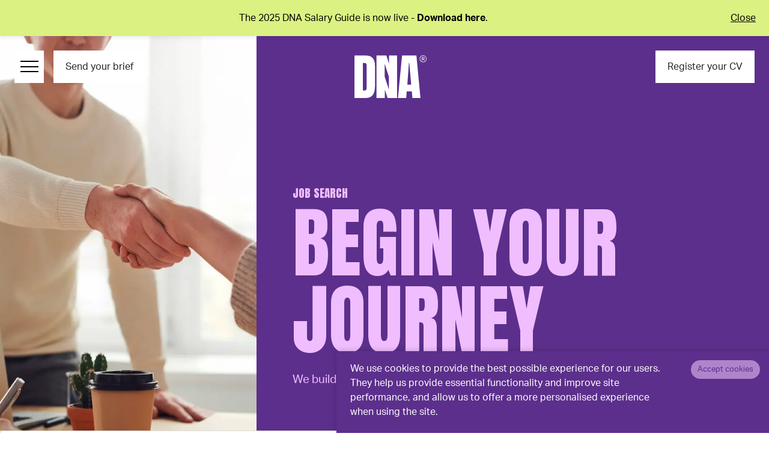

--- FILE ---
content_type: text/html
request_url: https://www.dnarecruit.com/location/social-media-jobs-in-london
body_size: 54805
content:
<!DOCTYPE html><html lang="en"><head><meta charSet="utf-8"/><meta name="viewport" content="initial-scale=1.0, width=device-width"/><meta name="description" content="Search and apply for Social Media jobs in London today. DNA Recruit is a dynamic search and career consultancy covering agency and client side"/><meta name="twitter:card" content="summary_large_image"/><meta property="og:type" content="website"/><meta name="robots" content="index,follow"/><meta property="og:title" content="Social Media Jobs in London | DNA Recruit"/><meta property="og:description" content="Specialising in Marketing &amp; Advertising Agency Recruitment, DNA Recruit is a dynamic search and career consultancy covering agency and client side in London, the UK and wider world - across permanent, interim and contract employment."/><meta property="og:url" content="https://www.dnarecruit.com/location/social-media-jobs-in-london"/><meta property="og:image" content="https://www.dnarecruit.com/site-assets/images/og-image.jpg"/><meta property="og:image:alt" content="Digital Recruitment Agency in London"/><meta property="og:image:type" content="image/jpg"/><meta property="og:image:width" content="1200"/><meta property="og:image:height" content="600"/><meta property="og:locale" content="en_GB"/><meta property="og:site_name" content="Digital Recruitment Agency in London · DNA Recruit"/><meta name="next-head-count" content="16"/><link rel="preconnect" href="https://fonts.googleapis.com"/><link rel="preconnect" href="https://fonts.gstatic.com" crossorigin="true"/><script defer="" src="https://www.googletagmanager.com/gtag/js?id=G-1N0Z0QWKMH"></script><script defer="">
              window.dataLayer = window.dataLayer || [];
              function gtag(){dataLayer.push(arguments);}
              gtag('js', new Date());
              gtag('config', 'G-1N0Z0QWKMH');
          </script><script type="text/javascript" defer="">
              window.hfAccountId = "f353bd81-7414-4f43-a24b-09780f2e6b22";
                  window.hfDomain = "https://api.herefish.com";
                  (function() {
                    var hf = document.createElement('script'); hf.type = 'text/javascript'; hf.async = true;
                    hf.src = window.hfDomain + '/scripts/hf.js';
                    var s = document.getElementsByTagName('script')[0]; s.parentNode.insertBefore(hf, s);
                  })();
                  </script><link rel="preconnect" href="https://fonts.gstatic.com" crossorigin /><link rel="preconnect" href="https://use.typekit.net" crossorigin /><link rel="preload" href="/_next/static/css/d20bee4a557de242.css" as="style"/><link rel="stylesheet" href="/_next/static/css/d20bee4a557de242.css" data-n-g=""/><link rel="preload" href="/_next/static/css/c30968be22ee9799.css" as="style"/><link rel="stylesheet" href="/_next/static/css/c30968be22ee9799.css" data-n-p=""/><noscript data-n-css=""></noscript><script defer="" nomodule="" src="/_next/static/chunks/polyfills-c67a75d1b6f99dc8.js"></script><script src="/_next/static/chunks/webpack-682fcd0dc62481c9.js" defer=""></script><script src="/_next/static/chunks/framework-d51ece3d757c7ed2.js" defer=""></script><script src="/_next/static/chunks/main-0bb0939ff6fe01b1.js" defer=""></script><script src="/_next/static/chunks/pages/_app-d4b9c5074351b805.js" defer=""></script><script src="/_next/static/chunks/136932d1-e47020ed1a93a6be.js" defer=""></script><script src="/_next/static/chunks/2962-e3f754038354349f.js" defer=""></script><script src="/_next/static/chunks/553-0801ec476db40473.js" defer=""></script><script src="/_next/static/chunks/509-e73550bdede4b334.js" defer=""></script><script src="/_next/static/chunks/6592-bfc4783fbdca6b21.js" defer=""></script><script src="/_next/static/chunks/6182-747caf8d03f55aba.js" defer=""></script><script src="/_next/static/chunks/pages/location/%5Burl_slug%5D-ce1f0d0ee3e2409d.js" defer=""></script><script src="/_next/static/QVMh2YGx7BXK_ZIGMCdER/_buildManifest.js" defer=""></script><script src="/_next/static/QVMh2YGx7BXK_ZIGMCdER/_ssgManifest.js" defer=""></script><style data-href="https://fonts.googleapis.com/css2?family=Anton&display=swap">@font-face{font-family:'Anton';font-style:normal;font-weight:400;font-display:swap;src:url(https://fonts.gstatic.com/l/font?kit=1Ptgg87LROyAm0K3&skey=3e16a04254d4c9b3&v=v27) format('woff')}@font-face{font-family:'Anton';font-style:normal;font-weight:400;font-display:swap;src:url(https://fonts.gstatic.com/s/anton/v27/1Ptgg87LROyAm3K8-C8CSKlvPfE.woff2) format('woff2');unicode-range:U+0102-0103,U+0110-0111,U+0128-0129,U+0168-0169,U+01A0-01A1,U+01AF-01B0,U+0300-0301,U+0303-0304,U+0308-0309,U+0323,U+0329,U+1EA0-1EF9,U+20AB}@font-face{font-family:'Anton';font-style:normal;font-weight:400;font-display:swap;src:url(https://fonts.gstatic.com/s/anton/v27/1Ptgg87LROyAm3K9-C8CSKlvPfE.woff2) format('woff2');unicode-range:U+0100-02BA,U+02BD-02C5,U+02C7-02CC,U+02CE-02D7,U+02DD-02FF,U+0304,U+0308,U+0329,U+1D00-1DBF,U+1E00-1E9F,U+1EF2-1EFF,U+2020,U+20A0-20AB,U+20AD-20C0,U+2113,U+2C60-2C7F,U+A720-A7FF}@font-face{font-family:'Anton';font-style:normal;font-weight:400;font-display:swap;src:url(https://fonts.gstatic.com/s/anton/v27/1Ptgg87LROyAm3Kz-C8CSKlv.woff2) format('woff2');unicode-range:U+0000-00FF,U+0131,U+0152-0153,U+02BB-02BC,U+02C6,U+02DA,U+02DC,U+0304,U+0308,U+0329,U+2000-206F,U+20AC,U+2122,U+2191,U+2193,U+2212,U+2215,U+FEFF,U+FFFD}</style><style data-href="https://use.typekit.net/get6fbp.css">@import url("https://p.typekit.net/p.css?s=1&k=get6fbp&ht=tk&f=14032.14034.14038.49587&a=138343745&app=typekit&e=css");@font-face{font-family:"aktiv-grotesk";src:url("https://use.typekit.net/af/ab3e12/000000000000000077359d4f/30/l?primer=7cdcb44be4a7db8877ffa5c0007b8dd865b3bbc383831fe2ea177f62257a9191&fvd=n4&v=3") format("woff2"),url("https://use.typekit.net/af/ab3e12/000000000000000077359d4f/30/d?primer=7cdcb44be4a7db8877ffa5c0007b8dd865b3bbc383831fe2ea177f62257a9191&fvd=n4&v=3") format("woff"),url("https://use.typekit.net/af/ab3e12/000000000000000077359d4f/30/a?primer=7cdcb44be4a7db8877ffa5c0007b8dd865b3bbc383831fe2ea177f62257a9191&fvd=n4&v=3") format("opentype");font-display:auto;font-style:normal;font-weight:400;font-stretch:normal}@font-face{font-family:"aktiv-grotesk";src:url("https://use.typekit.net/af/a798a9/000000000000000077359d55/30/l?primer=7cdcb44be4a7db8877ffa5c0007b8dd865b3bbc383831fe2ea177f62257a9191&fvd=n7&v=3") format("woff2"),url("https://use.typekit.net/af/a798a9/000000000000000077359d55/30/d?primer=7cdcb44be4a7db8877ffa5c0007b8dd865b3bbc383831fe2ea177f62257a9191&fvd=n7&v=3") format("woff"),url("https://use.typekit.net/af/a798a9/000000000000000077359d55/30/a?primer=7cdcb44be4a7db8877ffa5c0007b8dd865b3bbc383831fe2ea177f62257a9191&fvd=n7&v=3") format("opentype");font-display:auto;font-style:normal;font-weight:700;font-stretch:normal}@font-face{font-family:"aktiv-grotesk";src:url("https://use.typekit.net/af/c11a71/000000000000000077359d5e/30/l?primer=7cdcb44be4a7db8877ffa5c0007b8dd865b3bbc383831fe2ea177f62257a9191&fvd=n5&v=3") format("woff2"),url("https://use.typekit.net/af/c11a71/000000000000000077359d5e/30/d?primer=7cdcb44be4a7db8877ffa5c0007b8dd865b3bbc383831fe2ea177f62257a9191&fvd=n5&v=3") format("woff"),url("https://use.typekit.net/af/c11a71/000000000000000077359d5e/30/a?primer=7cdcb44be4a7db8877ffa5c0007b8dd865b3bbc383831fe2ea177f62257a9191&fvd=n5&v=3") format("opentype");font-display:auto;font-style:normal;font-weight:500;font-stretch:normal}@font-face{font-family:"aktiv-grotesk";src:url("https://use.typekit.net/af/42c76d/00000000000000007735ede8/30/l?primer=7cdcb44be4a7db8877ffa5c0007b8dd865b3bbc383831fe2ea177f62257a9191&fvd=n6&v=3") format("woff2"),url("https://use.typekit.net/af/42c76d/00000000000000007735ede8/30/d?primer=7cdcb44be4a7db8877ffa5c0007b8dd865b3bbc383831fe2ea177f62257a9191&fvd=n6&v=3") format("woff"),url("https://use.typekit.net/af/42c76d/00000000000000007735ede8/30/a?primer=7cdcb44be4a7db8877ffa5c0007b8dd865b3bbc383831fe2ea177f62257a9191&fvd=n6&v=3") format("opentype");font-display:auto;font-style:normal;font-weight:600;font-stretch:normal}.tk-aktiv-grotesk{font-family:"aktiv-grotesk",sans-serif}</style></head><body><div id="__next"><div style="position:sticky;top:0;width:100%;z-index:9;background-color:#dbf182;color:black;padding:8px 16px;font-size:16px;border-bottom:1px solid #ddd;display:flex;align-items:center;justify-content:space-between;box-shadow:0px 4px 6px rgba(0, 0, 0, 0.05);height:60px;font-family:&#x27;aktiv-grotesk&#x27;, sans-serif"><div style="display:flex;align-items:center;gap:8px;margin:auto"><span>The 2025 DNA Salary Guide is now live -<!-- --> <span style="font-weight:bold;color:black;cursor:-moz-grab">Download here</span>.</span></div><button style="margin-left:16px;background:none;border:none;color:black;text-decoration:underline;cursor:pointer;font-size:16px" aria-label="Close alert">Close</button></div><section class="styles_root__R3txr position-fixed w-100 p-sm-4"><div class="d-flex flex-nowrap justify-content-between align-items-md-start menu-wrapper position-relative"><div class="d-flex"><button aria-label="Menu Navigation" class="menu-navigation border-0"><span class="line"></span><span class="line"></span><span class="line"></span></button><div class="d-none d-md-block me-1  ms-3"><a class="text-decoration-none btn rounded-0" href="/submit-your-brief">Send your brief</a></div></div><div class="w-100 text-center logo p-2"><a aria-label="Logo" class="text-decoration-none d-inline-block position-relative" href="/"><svg xmlns="http://www.w3.org/2000/svg" viewBox="0 0 122 72"><defs><clipPath id="logo_svg__a"><path data-name="Rectangle 1" fill="#fff" d="M0 0h122v72H0z"></path></clipPath></defs><g clip-path="url(#logo_svg__a)" fill="#fff"><path data-name="Path 1" d="M0 .359h19.471c5.074 0 8.845 1.391 11.387 4.238s3.836 7.019 3.836 12.593l.141 33.52c0 7.1-1.163 12.385-3.629 15.922s-6.585 5.355-12.278 5.355H0Zm16.733 58.98c2.608 0 3.836-1.248 3.836-3.822v-37a15.033 15.033 0 0 0-.348-3.614 2.3 2.3 0 0 0-1.369-1.6 8.322 8.322 0 0 0-3.021-.416h-1.575V59.35h2.466Z"></path><path data-name="Path 2" d="M72.115 67.1V.359H58.467v13.754L54.013.359H37.279V72H51.4V57.762L56.012 72h16.1ZM51.122 35.949V14.091l7.1 21.857.065 21.857Z"></path><path data-name="Path 3" d="M73.624 72 80.546.359h24.284L111.676 72h-13.6l-1-11.082h-8.685L87.554 72h-13.93Zm15.853-22.6h6.508l-3.172-36.765h-.663Z"></path><path data-name="Path 4" d="M116.144 0A5.9 5.9 0 1 0 122 5.9a5.89 5.89 0 0 0-5.856-5.9Zm5.041 5.9a5.042 5.042 0 1 1-5.041-5.079 5.065 5.065 0 0 1 5.041 5.079Z"></path><path data-name="Path 5" d="M118.217 6a2.13 2.13 0 0 0 .38-1.259 2.2 2.2 0 0 0-.174-.9 1.808 1.808 0 0 0-.521-.69 1.749 1.749 0 0 0-.848-.35l-.239-.033h-2.651V8.95h.891V6.727h1.63l1.065 2.223h1.01l-1.173-2.431a1.62 1.62 0 0 0 .63-.519Zm-3.162-2.376h1.695a.55.55 0 0 1 .185.033.84.84 0 0 1 .424.23 1.062 1.062 0 0 1 .249.394 1.478 1.478 0 0 1 0 .942.94.94 0 0 1-.249.394.889.889 0 0 1-.424.23c-.055.011-.12.022-.185.033h-1.695V3.628Z"></path></g></svg></a></div><div class="d-flex"><div class="d-none d-md-block me-3"></div><div class="d-none d-md-block"><a class="text-decoration-none btn rounded-0" href="/register-your-cv">Register your CV</a></div></div></div><div class="menu-navigation-wrapper position-fixed overflow-auto"><div class="h-100"><div class="h-100 m-0 row"><div class="left col-lg-4"><ul class="nav"><li class="w-100 accordion accordion-flush"><div class="w-100 position-relative pe-5 pe-md-0 nav-item"><p class="fs-2 f-family mb-2"><a class="text-decoration-none about-us" href="/about-us">ABOUT</a></p><span class="d-inline-block d-md-none position-absolute accordion-header"><button type="button" class="accordion-button collapsed"><span class="plus visually-hidden">Expand</span></button></span><div class="w-100 p-0 accordion-collapse collapse"><div class="accordion-body"><ul class="nav"><li class="w-100 nav-item"><p class="fs-5 f-family mb-2"><a class="text-decoration-none fs-3" href="/join-us">Careers with DNA</a></p></li><li class="w-100 nav-item"><p class="fs-5 f-family mb-2"><a class="text-decoration-none fs-3" href="/about-us">Meet the Team</a></p></li><li class="w-100 nav-item"><p class="fs-5 f-family mb-2"><a class="text-decoration-none fs-3" href="/testimonials">Testimonials</a></p></li></ul></div></div></div></li><li class="w-100 accordion accordion-flush"><div class="w-100 position-relative pe-5 pe-md-0 nav-item"><p class="fs-2 f-family mb-2"><a class="text-decoration-none candidates" href="/candidates">CANDIDATES</a></p></div></li><li class="w-100 accordion accordion-flush"><div class="w-100 position-relative pe-5 pe-md-0 nav-item"><p class="fs-2 f-family mb-2"><a class="text-decoration-none jobs" href="/jobs">SEARCH JOBS</a></p></div></li><li class="w-100 accordion accordion-flush"><div class="w-100 position-relative pe-5 pe-md-0 nav-item"><p class="fs-2 f-family mb-2"><a class="text-decoration-none sectors" href="/sectors">FOCUS SECTORS</a></p><span class="d-inline-block d-md-none position-absolute accordion-header"><button type="button" class="accordion-button collapsed"><span class="plus visually-hidden">Expand</span></button></span><div class="w-100 p-0 accordion-collapse collapse"><div class="accordion-body"><ul class="nav"><li class="w-100 nav-item"><p class="fs-5 f-family mb-2"><a class="text-decoration-none fs-3" href="/sectors/business-development">Business Development</a></p></li><li class="w-100 nav-item"><p class="fs-5 f-family mb-2"><a class="text-decoration-none fs-3" href="/sectors/client-services">Client Services</a></p></li><li class="w-100 nav-item"><p class="fs-5 f-family mb-2"><a class="text-decoration-none fs-3" href="/sectors/client-side">Client Side</a></p></li><li class="w-100 nav-item"><p class="fs-5 f-family mb-2"><a class="text-decoration-none fs-3" href="/sectors/creative-design">Creative &amp; Design</a></p></li><li class="w-100 nav-item"><p class="fs-5 f-family mb-2"><a class="text-decoration-none fs-3" href="/sectors/c-suite-executive-appointments">C-Suite &amp; Executive Appointments</a></p></li><li class="w-100 nav-item"><p class="fs-5 f-family mb-2"><a class="text-decoration-none fs-3" href="/sectors/data-analytics">Data &amp; Analytics</a></p></li><li class="w-100 nav-item"><p class="fs-5 f-family mb-2"><a class="text-decoration-none fs-3" href="/sectors/digital-marketing">Digital Marketing</a></p></li><li class="w-100 nav-item"><p class="fs-5 f-family mb-2"><a class="text-decoration-none fs-3" href="/sectors/events-and-experiential">Events &amp; Experiential</a></p></li><li class="w-100 nav-item"><p class="fs-5 f-family mb-2"><a class="text-decoration-none fs-3" href="/sectors/freelance">Freelance</a></p></li><li class="w-100 nav-item"><p class="fs-5 f-family mb-2"><a class="text-decoration-none fs-3" href="/sectors/infrastructure-emerging-tech">Infrastructure &amp; Emerging Tech</a></p></li><li class="w-100 nav-item"><p class="fs-5 f-family mb-2"><a class="text-decoration-none fs-3" href="/sectors/media-planning">Media Planning</a></p></li><li class="w-100 nav-item"><p class="fs-5 f-family mb-2"><a class="text-decoration-none fs-3" href="/sectors/performance-marketing">Performance Marketing</a></p></li><li class="w-100 nav-item"><p class="fs-5 f-family mb-2"><a class="text-decoration-none fs-3" href="/sectors/pr-communications">PR &amp; Communications</a></p></li><li class="w-100 nav-item"><p class="fs-5 f-family mb-2"><a class="text-decoration-none fs-3" href="/sectors/project-management">Project Management</a></p></li><li class="w-100 nav-item"><p class="fs-5 f-family mb-2"><a class="text-decoration-none fs-3" href="/sectors/social-and-content">Social &amp; Content</a></p></li><li class="w-100 nav-item"><p class="fs-5 f-family mb-2"><a class="text-decoration-none fs-3" href="/sectors/strategy-and-planning">Strategy &amp; Planning</a></p></li><li class="w-100 nav-item"><p class="fs-5 f-family mb-2"><a class="text-decoration-none fs-3" href="/sectors/technology">Technology</a></p></li><li class="w-100 nav-item"><p class="fs-5 f-family mb-2"><a class="text-decoration-none fs-3" href="/sectors/ux-and-ui">UX &amp; UI</a></p></li></ul></div></div></div></li><li class="w-100 accordion accordion-flush"><div class="w-100 position-relative pe-5 pe-md-0 nav-item"><p class="fs-2 f-family mb-2"><a class="text-decoration-none solutions" href="/solutions">CLIENT SOLUTIONS</a></p></div></li><li class="w-100 accordion accordion-flush"><div class="w-100 position-relative pe-5 pe-md-0 nav-item"><p class="fs-2 f-family mb-2"><a class="text-decoration-none insights" href="/insights">INSIGHTS</a></p><span class="d-inline-block d-md-none position-absolute accordion-header"><button type="button" class="accordion-button collapsed"><span class="plus visually-hidden">Expand</span></button></span><div class="w-100 p-0 accordion-collapse collapse"><div class="accordion-body"><ul class="nav"><li class="w-100 nav-item"><p class="fs-5 f-family mb-2"><a class="text-decoration-none fs-3" href="/salary-survey">Salary Survey - UK</a></p></li><li class="w-100 nav-item"><p class="fs-5 f-family mb-2"><a class="text-decoration-none fs-3" href="/salary-survey-usa">Salary Survey - USA</a></p></li><li class="w-100 nav-item"><p class="fs-5 f-family mb-2"><a class="text-decoration-none fs-3" href="/insights#case-studies/">Case Studies</a></p></li><li class="w-100 nav-item"><p class="fs-5 f-family mb-2"><a class="text-decoration-none fs-3" href="/news">Blog</a></p></li><li class="w-100 nav-item"><p class="fs-5 f-family mb-2"><a class="text-decoration-none fs-3" href="/podcasts">Podcast</a></p></li></ul></div></div></div></li><li class="w-100 accordion accordion-flush"><div class="w-100 position-relative pe-5 pe-md-0 nav-item"><p class="fs-2 f-family mb-2"><a class="text-decoration-none get-in-touch" href="/get-in-touch">CONTACT</a></p></div></li><li class="d-flex mt-5 w-100"><div class="d-inline-flex d-lg-none w-50 p-4 secondaryBtn no-arrow me-1 mb-0"><p class="f-family mb-0"><a class="text-decoration-none text-white fs-2" href="/submit-your-brief">SEND YOUR BRIEF</a></p></div><div class="d-inline-flex d-lg-none w-50 p-4 secondaryBtn no-arrow ms-1 mb-0 me-0"><p class="f-family mb-0"><a class="text-decoration-none text-white fs-2" href="/register-your-cv">REGISTER YOUR CV</a></p></div></li></ul></div><div class="right d-none d-lg-block col-lg-8"><ul class="sub-menu d-block nav"><li class="w-100 nav-item"><p class="fs-5 f-family mb-2"><a class="text-decoration-none fs-3" href="/sectors/business-development">Business Development</a></p></li><li class="w-100 nav-item"><p class="fs-5 f-family mb-2"><a class="text-decoration-none fs-3" href="/sectors/client-services">Client Services</a></p></li><li class="w-100 nav-item"><p class="fs-5 f-family mb-2"><a class="text-decoration-none fs-3" href="/sectors/client-side">Client Side</a></p></li><li class="w-100 nav-item"><p class="fs-5 f-family mb-2"><a class="text-decoration-none fs-3" href="/sectors/creative-design">Creative &amp; Design</a></p></li><li class="w-100 nav-item"><p class="fs-5 f-family mb-2"><a class="text-decoration-none fs-3" href="/sectors/c-suite-executive-appointments">C-Suite &amp; Executive Appointments</a></p></li><li class="w-100 nav-item"><p class="fs-5 f-family mb-2"><a class="text-decoration-none fs-3" href="/sectors/data-analytics">Data &amp; Analytics</a></p></li><li class="w-100 nav-item"><p class="fs-5 f-family mb-2"><a class="text-decoration-none fs-3" href="/sectors/digital-marketing">Digital Marketing</a></p></li><li class="w-100 nav-item"><p class="fs-5 f-family mb-2"><a class="text-decoration-none fs-3" href="/sectors/events-and-experiential">Events &amp; Experiential</a></p></li><li class="w-100 nav-item"><p class="fs-5 f-family mb-2"><a class="text-decoration-none fs-3" href="/sectors/freelance">Freelance</a></p></li><li class="w-100 nav-item"><p class="fs-5 f-family mb-2"><a class="text-decoration-none fs-3" href="/sectors/infrastructure-emerging-tech">Infrastructure &amp; Emerging Tech</a></p></li><li class="w-100 nav-item"><p class="fs-5 f-family mb-2"><a class="text-decoration-none fs-3" href="/sectors/media-planning">Media Planning</a></p></li><li class="w-100 nav-item"><p class="fs-5 f-family mb-2"><a class="text-decoration-none fs-3" href="/sectors/performance-marketing">Performance Marketing</a></p></li><li class="w-100 nav-item"><p class="fs-5 f-family mb-2"><a class="text-decoration-none fs-3" href="/sectors/pr-communications">PR &amp; Communications</a></p></li><li class="w-100 nav-item"><p class="fs-5 f-family mb-2"><a class="text-decoration-none fs-3" href="/sectors/project-management">Project Management</a></p></li><li class="w-100 nav-item"><p class="fs-5 f-family mb-2"><a class="text-decoration-none fs-3" href="/sectors/social-and-content">Social &amp; Content</a></p></li><li class="w-100 nav-item"><p class="fs-5 f-family mb-2"><a class="text-decoration-none fs-3" href="/sectors/strategy-and-planning">Strategy &amp; Planning</a></p></li><li class="w-100 nav-item"><p class="fs-5 f-family mb-2"><a class="text-decoration-none fs-3" href="/sectors/technology">Technology</a></p></li><li class="w-100 nav-item"><p class="fs-5 f-family mb-2"><a class="text-decoration-none fs-3" href="/sectors/ux-and-ui">UX &amp; UI</a></p></li></ul><ul class=" d-none nav"><li class="w-100 nav-item"><p class="fs-5 f-family mb-2"><a class="text-decoration-none fs-3" href="/join-us">Careers with DNA</a></p></li><li class="w-100 nav-item"><p class="fs-5 f-family mb-2"><a class="text-decoration-none fs-3" href="/about-us">Meet the Team</a></p></li><li class="w-100 nav-item"><p class="fs-5 f-family mb-2"><a class="text-decoration-none fs-3" href="/testimonials">Testimonials</a></p></li></ul><ul class=" d-none nav"><li class="w-100 nav-item"><p class="fs-5 f-family mb-2"><a class="text-decoration-none fs-3" href="/salary-survey">Salary Survey - UK</a></p></li><li class="w-100 nav-item"><p class="fs-5 f-family mb-2"><a class="text-decoration-none fs-3" href="/salary-survey-usa">Salary Survey - USA</a></p></li><li class="w-100 nav-item"><p class="fs-5 f-family mb-2"><a class="text-decoration-none fs-3" href="/insights#case-studies/">Case Studies</a></p></li><li class="w-100 nav-item"><p class="fs-5 f-family mb-2"><a class="text-decoration-none fs-3" href="/news">Blog</a></p></li><li class="w-100 nav-item"><p class="fs-5 f-family mb-2"><a class="text-decoration-none fs-3" href="/podcasts">Podcast</a></p></li></ul><ul class=" d-none nav"><li class="w-100 nav-item"><p class="fs-5 f-family mb-2"><a class="text-decoration-none fs-3" href="/solutions/dna-grow">DNA Grow</a></p></li><li class="w-100 nav-item"><p class="fs-5 f-family mb-2"><a class="text-decoration-none fs-3" href="/solutions/dna-adapt">DNA Adapt</a></p></li><li class="w-100 nav-item"><p class="fs-5 f-family mb-2"><a class="text-decoration-none fs-3" href="/solutions/dna-evolve">DNA Evolve</a></p></li><li class="w-100 nav-item"><p class="fs-5 f-family mb-2"><a class="text-decoration-none fs-3" href="/solutions/dna-outplacement">DNA Outplacement</a></p></li><li class="w-100 nav-item"><p class="fs-5 f-family mb-2"><a class="text-decoration-none fs-3" href="/solutions/hidden-by-dna">HIDDEN by DNA</a></p></li><li class="w-100 nav-item"><p class="fs-5 f-family mb-2"><a class="text-decoration-none fs-3" href="/solutions/dna-screen">DNA Screen </a></p></li></ul></div></div></div></div></section><main><section class="styles_root__79hZL senary-banner-invert"><div class="m-0 h-100 row"><div class="p-0 col-lg-4"><img src="/site-assets/images/jobs-search-banner.webp" alt="Social Media Jobs in London" loading="lazy" class="card-img rounded-0" width="100%" height="100%"/></div><div class="d-flex flex-wrap align-items-end  col-lg-8"><div class="wrapper ps-lg-5 pe-lg-5 pb-lg-5 ps-4 pb-4 pe-4 "><p class="sub-title text-uppercase f-family mb-2"><span data-sourceflow-type="text" data-sourceflow-path="jobs_page.sub_banner.subheading">JOB SEARCH</span></p><p class="lead-title mb-4 text-uppercase f-family"><span data-sourceflow-type="text" data-sourceflow-path="jobs_page.sub_banner.heading">BEGIN YOUR<br>JOURNEY</span></p><div class="mb-4 description"><span data-sourceflow-type="text" data-sourceflow-path="jobs_page.sub_banner.content"><p>We build dynamic alliances with the talent creating the future.</p></span></div></div></div></div></section><section class="styles_root__Y5ooN position-relative all-jobs-page overflow-hidden"><div class="container"><p class="sub-title text-uppercase f-family mb-2"><span data-sourceflow-type="text" data-sourceflow-path="jobs_page.latest_jobs.subheading">All jobs everywhere</span></p><p class="lead-title text-uppercase f-family mb-2"><span data-sourceflow-type="text" data-sourceflow-path="jobs_page.latest_jobs.heading">current roles</span></p><section class="undefined py-5 my-5"><div><h1>Social Media Jobs in London</h1>
<h3>FAQs&nbsp;</h3>
<p><br>1. What are the common qualifications required for social media jobs in London?</p>
<p>Employers typically look for candidates with a strong understanding of various social media platforms, including Facebook, Instagram, Twitter, and LinkedIn. Proficiency in content creation, copywriting, analytics, and social media management tools is highly desirable. Additionally, having a degree in marketing, communications, or a related field can give you an advantage in this competitive job market.</p></div><div class="read-more collapse"><div><p>2. What are the key responsibilities of a social media professional in London?</p>
<p>Your responsibilities may include managing and curating social media content, developing and implementing social media strategies, monitoring and analyzing social media performance, engaging with online communities, responding to customer queries and comments, running paid advertisements, and staying up-to-date with the latest social media trends and best practices.<br><br>3. What types of companies in London hire social media professionals?</p>
<p>Candidates are sought after by a wide range of companies in London, including startups, small and medium-sized enterprises (SMEs), digital marketing agencies, e-commerce businesses, fashion and beauty brands, technology companies, and even traditional industries such as finance, healthcare, and hospitality. The demand for social media expertise is prevalent across various sectors as businesses recognize the importance of maintaining a strong online presence.<br><br>4. What skills are essential for success in social media jobs in London?</p>
<p>In addition to the technical skills mentioned earlier, successful professionals in London possess excellent written and verbal communication skills. They are creative thinkers, able to develop engaging content that resonates with the target audience. Being data-driven and analytical is also crucial, as it allows professionals to measure the effectiveness of campaigns and make data-informed decisions. Furthermore, adaptability, time management, and the ability to work well in a team are highly valued skills in this field.<br><br>5. Are there any certifications or courses that can enhance my chances of getting a social media job in London?</p>
<p>While not always necessary, certifications and relevant courses can certainly boost your chances of landing your dream role. There are numerous online platforms and institutions that offer certifications in social media marketing, content creation, and digital advertising. Some popular certifications include those offered by Google, Facebook, and HubSpot. Additionally, attending workshops or conferences related to social media can help you stay updated with the latest industry trends and network with professionals in the field.</p></div></div><button class="primaryBtn no-arrow mt-4 border-0 m-0">Read more</button></section><div><div id="job-search" class="js-container"><div class="js-form js-panel-border"><div class="js-total-count"></div><div class="js-form-input-wrapper"><div class="js-input-wrapper js-input-wrapper-query"><input type="text" placeholder="Enter job title..." class="js-input js-input-query" value=""/></div><button class="js-button">Search Jobs</button></div></div><div class="js-columns-container"><div class="js-results"><div class="pb-7 row"></div><div class="js-pagination"></div></div></div></div></div></div></section></main><section class="styles_root__szcp6"><div class="container"><div class="h6 sub-title"><span data-sourceflow-type="text" data-sourceflow-path="footer.subheading">SEARCH AND TALENT SOLUTIONS</span></div><div class="lead-title"><span data-sourceflow-type="text" data-sourceflow-path="footer.heading">DYNAMIC <br/>RECRUITMENT</span></div><div class="mt-5 mb-5 row"><div class="col-md-4"></div><div class="col-md-7"><div class="row"><div class="col-6 col-md-4"><ul class="d-block navigation nav"><li class="nav-item"><a class="text-decoration-none" href="/about-us">About</a></li><li class="nav-item"><a class="text-decoration-none" href="/candidates">Candidates</a></li><li class="nav-item"><a class="text-decoration-none" href="/sectors">Focus Sectors</a></li><li class="nav-item"><a class="text-decoration-none" href="/solutions">Our Solutions</a></li><li class="nav-item"><a class="text-decoration-none" href="/diversity-inclusion-policy">Diversity &amp; Inclusion</a></li></ul></div><div class="col-6 col-md-4"><ul class="d-block navigation nav"><li class="nav-item"><a class="text-decoration-none" href="/hiring">I&#x27;m Hiring</a></li><li class="nav-item"><a class="text-decoration-none" href="/insights">Insights</a></li><li class="nav-item"><a class="text-decoration-none" href="/jobs">Job Search</a></li><li class="nav-item"><a class="text-decoration-none" href="/get-in-touch">Contact</a></li></ul></div><div class="col-6 col-md-4"><ul class="d-block navigation nav"><li class="nav-item"><a class="text-decoration-none" href="/location">Jobs by Location</a></li><li class="nav-item"><a class="text-decoration-none" href="/role">Jobs Type</a></li><li class="nav-item"><a class="text-decoration-none" href="/privacy-policy">Privacy Policy</a></li><li class="nav-item"><a class="text-decoration-none" href="/cookie-policy">Cookie Policy</a></li><li class="nav-item"><a class="text-decoration-none" href="/terms-conditions">Terms &amp; Conditions</a></li></ul></div></div></div><div class="col-md-1"></div></div><div class="d-flex justify-content-between align-items-end mb-5 "><div class="mb-4 sponsors"><div class="mb-5 row"><div class="mb-4 mb-lg-0 col-6 col-md-3"><img src="/site-assets/images/shelford.png" alt="Barley Cricket Club" loading="lazy" class="card-img rounded-0 the-network-recruitment mb-3" width="100%" height="100%"/><p class="m-0 fs-6"><small>Proud sponsors of Barley Cricket Club</small></p></div><div class="col-4 col-md-3"><img src="/site-assets/images/berkhamsted.png" alt="Berkhamsted Ruby Club" loading="lazy" class="card-img rounded-0 the-network-recruitment mb-3" width="100%" height="100%"/><p class="m-0 fs-6"><small>Proud sponsors of Berkhamsted Rugby Club</small></p></div></div><div class="row"><div class="mb-4 mb-lg-0 col-6 col-md-3"><img src="/site-assets/images/bd100.png" alt="BD100" loading="lazy" class="card-img rounded-0 bd100 mb-3" width="100%" height="100%"/><p class="m-0 fs-6"><small>DNA are proud sponsors of the BD100 - Winning Together</small></p></div><div class="mb-4 mb-lg-0 col-6 col-md-3"><img src="/site-assets/images/the-recruitment-network.png" alt="The Network Recruitment" loading="lazy" class="card-img rounded-0 the-network-recruitment mb-3" width="100%" height="100%"/><p class="m-0 fs-6"><small>Members of the The Recruitment Network</small></p></div></div></div><div class=""><div class="styles_root__YDvzJ social-links"><div class="social-links-wrapper"><a class="text-decoration-none" target="_blank" rel="noreferrer noopener" aria-label="Follow us on Linkedin" href="https://www.linkedin.com/company/dynamic-new-alliances/"><svg xmlns="http://www.w3.org/2000/svg" fill="currentColor" class="linkedin_svg__bi linkedin_svg__bi-linkedin" viewBox="0 0 16 16"><path d="M0 1.146C0 .513.526 0 1.175 0h13.65C15.474 0 16 .513 16 1.146v13.708c0 .633-.526 1.146-1.175 1.146H1.175C.526 16 0 15.487 0 14.854V1.146zm4.943 12.248V6.169H2.542v7.225h2.401zm-1.2-8.212c.837 0 1.358-.554 1.358-1.248-.015-.709-.52-1.248-1.342-1.248-.822 0-1.359.54-1.359 1.248 0 .694.521 1.248 1.327 1.248h.016zm4.908 8.212V9.359c0-.216.016-.432.08-.586.173-.431.568-.878 1.232-.878.869 0 1.216.662 1.216 1.634v3.865h2.401V9.25c0-2.22-1.184-3.252-2.764-3.252-1.274 0-1.845.7-2.165 1.193v.025h-.016a5.54 5.54 0 0 1 .016-.025V6.169h-2.4c.03.678 0 7.225 0 7.225h2.4z"></path></svg></a><a class="text-decoration-none" target="_blank" rel="noreferrer noopener" aria-label="Follow us on Twitter" href="https://twitter.com/dnajobs/"><svg xmlns="http://www.w3.org/2000/svg" fill="currentColor" class="twitter_svg__bi twitter_svg__bi-twitter" viewBox="0 0 16 16"><path d="M5.026 15c6.038 0 9.341-5.003 9.341-9.334 0-.14 0-.282-.006-.422A6.685 6.685 0 0 0 16 3.542a6.658 6.658 0 0 1-1.889.518 3.301 3.301 0 0 0 1.447-1.817 6.533 6.533 0 0 1-2.087.793A3.286 3.286 0 0 0 7.875 6.03a9.325 9.325 0 0 1-6.767-3.429 3.289 3.289 0 0 0 1.018 4.382A3.323 3.323 0 0 1 .64 6.575v.045a3.288 3.288 0 0 0 2.632 3.218 3.203 3.203 0 0 1-.865.115 3.23 3.23 0 0 1-.614-.057 3.283 3.283 0 0 0 3.067 2.277A6.588 6.588 0 0 1 .78 13.58a6.32 6.32 0 0 1-.78-.045A9.344 9.344 0 0 0 5.026 15z"></path></svg></a><a class="text-decoration-none" target="_blank" rel="noreferrer noopener" aria-label="Follow us on Facebook" href="https://www.facebook.com/DynamicNewAlliances/"><svg xmlns="http://www.w3.org/2000/svg" fill="currentColor" class="facebook_svg__bi facebook_svg__bi-facebook" viewBox="0 0 16 16"><path d="M16 8.049c0-4.446-3.582-8.05-8-8.05C3.58 0-.002 3.603-.002 8.05c0 4.017 2.926 7.347 6.75 7.951v-5.625h-2.03V8.05H6.75V6.275c0-2.017 1.195-3.131 3.022-3.131.876 0 1.791.157 1.791.157v1.98h-1.009c-.993 0-1.303.621-1.303 1.258v1.51h2.218l-.354 2.326H9.25V16c3.824-.604 6.75-3.934 6.75-7.951z"></path></svg></a><a class="text-decoration-none" target="_blank" rel="noreferrer noopener" aria-label="Follow us on Instagram" href="https://www.instagram.com/dna_recruit/"><svg xmlns="http://www.w3.org/2000/svg" fill="currentColor" class="instagram_svg__bi instagram_svg__bi-instagram" viewBox="0 0 16 16"><path d="M8 0C5.829 0 5.556.01 4.703.048 3.85.088 3.269.222 2.76.42a3.917 3.917 0 0 0-1.417.923A3.927 3.927 0 0 0 .42 2.76C.222 3.268.087 3.85.048 4.7.01 5.555 0 5.827 0 8.001c0 2.172.01 2.444.048 3.297.04.852.174 1.433.372 1.942.205.526.478.972.923 1.417.444.445.89.719 1.416.923.51.198 1.09.333 1.942.372C5.555 15.99 5.827 16 8 16s2.444-.01 3.298-.048c.851-.04 1.434-.174 1.943-.372a3.916 3.916 0 0 0 1.416-.923c.445-.445.718-.891.923-1.417.197-.509.332-1.09.372-1.942C15.99 10.445 16 10.173 16 8s-.01-2.445-.048-3.299c-.04-.851-.175-1.433-.372-1.941a3.926 3.926 0 0 0-.923-1.417A3.911 3.911 0 0 0 13.24.42c-.51-.198-1.092-.333-1.943-.372C10.443.01 10.172 0 7.998 0h.003zm-.717 1.442h.718c2.136 0 2.389.007 3.232.046.78.035 1.204.166 1.486.275.373.145.64.319.92.599.28.28.453.546.598.92.11.281.24.705.275 1.485.039.843.047 1.096.047 3.231s-.008 2.389-.047 3.232c-.035.78-.166 1.203-.275 1.485a2.47 2.47 0 0 1-.599.919c-.28.28-.546.453-.92.598-.28.11-.704.24-1.485.276-.843.038-1.096.047-3.232.047s-2.39-.009-3.233-.047c-.78-.036-1.203-.166-1.485-.276a2.478 2.478 0 0 1-.92-.598 2.48 2.48 0 0 1-.6-.92c-.109-.281-.24-.705-.275-1.485-.038-.843-.046-1.096-.046-3.233 0-2.136.008-2.388.046-3.231.036-.78.166-1.204.276-1.486.145-.373.319-.64.599-.92.28-.28.546-.453.92-.598.282-.11.705-.24 1.485-.276.738-.034 1.024-.044 2.515-.045v.002zm4.988 1.328a.96.96 0 1 0 0 1.92.96.96 0 0 0 0-1.92zm-4.27 1.122a4.109 4.109 0 1 0 0 8.217 4.109 4.109 0 0 0 0-8.217zm0 1.441a2.667 2.667 0 1 1 0 5.334 2.667 2.667 0 0 1 0-5.334z"></path></svg></a></div></div></div></div><hr/><div class="d-flex flex-wrap justify-content-between pb-4 pt-2"><div class="mb-3 mb-md-0"><p class="m-0 fs-6">© <!-- -->2026<!-- --> DNA Recruit</p></div><div class="d-flex flex-wrap align-items-center"><p class="mb-0 me-2 fs-6">Created by Unearthed, built by </p><a class="text-decoration-none sourceflow" target="_blank" aria-label="SourceFlow" href="https://www.sourceflow.co.uk/"><svg id="sourceflow-white-logo_svg__Layer_1" xmlns="http://www.w3.org/2000/svg" x="0" y="0" viewBox="0 0 641.7 67" style="enable-background:new 0 0 641.7 67" xml:space="preserve"><style>.sourceflow-white-logo_svg__st0{fill:#fff}</style><path class="sourceflow-white-logo_svg__st0" d="M582.3 61.2h3.5v.8h-1.2v2.9h-1V62h-1.2l-.1-.8zm7.5 3.6v-2.1l-1.1 1.7h-.4l-1.1-1.7v2h-.9v-3.6h.8l1.5 2.2 1.4-2.2h.8v3.6h-1v.1zM23.4 66.1c-4.1 0-7.8-.6-11.1-1.9-3.3-1.3-6-3.1-8.2-5.5C2 56.3.6 53.5 0 50.3l2.3-.6c.5 2.8 1.7 5.3 3.6 7.4s4.3 3.7 7.3 4.9 6.4 1.7 10.2 1.7c4.3 0 8.1-.7 11.4-2.2 3.2-1.5 5.8-3.5 7.6-6 1.8-2.6 2.7-5.5 2.7-8.9 0-4.5-1.6-8.1-4.7-10.8-3.1-2.7-7.5-4.9-13.1-6.5L22.6 28c-3.9-1.1-6.8-2.3-8.9-3.6-2.1-1.3-3.1-3.1-3.1-5.3 0-2.6 1.2-4.7 3.6-6.2 2.4-1.6 5.5-2.3 9.2-2.3 3.6 0 6.5.7 8.9 2.2 2.3 1.5 3.6 3.4 4 5.8l-2.3.5c-.1-1.8-1.1-3.4-3-4.5-1.9-1.2-4.4-1.7-7.5-1.7-2.9 0-5.4.6-7.4 1.7s-3 2.6-3 4.4c0 1.6.9 3 2.8 4s4.3 2 7.4 2.9l4.5 1.3c6.4 1.9 11.3 4.4 14.6 7.4 3.4 3 5.1 7.1 5.1 12.3 0 3.7-1 7.1-3 10s-4.9 5.2-8.5 6.8c-3.6 1.5-7.8 2.4-12.6 2.4zm0-10.5c-3.7 0-6.8-.7-9.3-2.2-2.4-1.5-3.7-3.4-4-5.8l2.3-.6c0 1.8 1 3.3 3 4.5s4.7 1.8 7.9 1.8c3.3 0 6-.6 8.1-1.8s3.1-2.8 3.1-4.7c0-1.8-.9-3.2-2.6-4.4-1.7-1.1-4.1-2.1-7.1-2.9L20 38c-6.5-1.9-11.5-4.3-14.8-7.2s-5-6.9-5-12c0-3.6 1-6.9 3-9.7S8 4 11.5 2.4C15.1.8 19.1 0 23.5 0c4 0 7.6.6 10.9 1.9 3.2 1.3 5.9 3.1 8.1 5.5 2.1 2.4 3.5 5.1 4.1 8.3l-2.3.6c-.5-2.8-1.7-5.3-3.6-7.4-1.9-2.1-4.3-3.7-7.3-4.9s-6.3-1.7-9.9-1.7c-4 0-7.6.7-10.7 2.2C9.6 6 7.2 8 5.3 10.5 3.5 13 2.6 15.8 2.6 19c0 4.3 1.5 7.8 4.6 10.4 3 2.6 7.5 4.7 13.5 6.4l4.9 1.3c3.6 1 6.5 2.2 8.5 3.6s3 3.4 3 5.8c0 2.7-1.2 4.9-3.7 6.5-2.5 1.8-5.8 2.6-10 2.6zm0 5.2c-5 0-9.1-1.1-12.5-3.3S5.6 52.4 5 48.9l2.4-.6c.4 3.1 2.1 5.5 4.9 7.4 2.9 1.8 6.6 2.8 11 2.8 3.3 0 6.1-.5 8.6-1.5s4.4-2.4 5.8-4.2 2.1-3.9 2.1-6.2c0-3.2-1.2-5.8-3.6-7.6-2.4-1.9-5.8-3.4-10.1-4.6L21.4 33c-5.1-1.4-9.1-3.2-11.8-5.4s-4.1-5-4.1-8.6c0-2.7.8-5.1 2.3-7.1 1.6-2.1 3.7-3.7 6.5-4.9 2.7-1.2 5.8-1.8 9.3-1.8 3.2 0 6.1.5 8.7 1.5s4.7 2.4 6.3 4.2 2.6 3.9 3 6.3l-2.4.6c-.4-3.1-2-5.5-4.9-7.4-2.9-1.8-6.5-2.8-10.7-2.8-3 0-5.7.5-8.1 1.5s-4.2 2.3-5.6 4c-1.3 1.7-2 3.7-2 5.9 0 3 1.2 5.4 3.6 7.1s5.9 3.3 10.5 4.6l4.8 1.3c4.9 1.4 8.7 3.2 11.5 5.4 2.7 2.2 4.1 5.3 4.1 9.1 0 2.8-.8 5.3-2.4 7.4-1.6 2.1-3.8 3.8-6.6 5-2.9 1.3-6.2 1.9-10 1.9zm125 5.3c-4.9 0-9.1-1.1-12.7-3.2-3.6-2.1-6.3-5-8.2-8.7-1.9-3.6-2.9-7.7-2.9-12v-41h2.4v40.9c0 4 .9 7.6 2.6 10.8 1.7 3.3 4.2 5.9 7.4 7.8 3.2 1.9 7 2.9 11.5 2.9s8.3-1 11.5-2.9 5.6-4.5 7.4-7.8c1.7-3.3 2.6-6.9 2.6-10.8V1.2h2.4v40.9c0 4.4-1 8.4-2.9 12-1.9 3.6-4.7 6.5-8.2 8.7-3.7 2.2-8 3.3-12.9 3.3zm0-5.3c-4 0-7.3-.8-10.1-2.5s-4.9-3.9-6.3-6.8c-1.5-2.8-2.2-6-2.2-9.4V1.2h2.4v40.9c0 3 .6 5.7 1.9 8.2 1.2 2.5 3.1 4.4 5.5 5.9s5.4 2.2 8.9 2.2 6.5-.7 8.9-2.2 4.2-3.4 5.5-5.9c1.2-2.5 1.9-5.2 1.9-8.2V1.2h2.4v40.9c0 3.4-.7 6.6-2.2 9.4s-3.6 5.1-6.3 6.8c-3 1.7-6.4 2.5-10.3 2.5zm0-5.2c-3 0-5.5-.6-7.5-1.8s-3.5-2.8-4.4-4.9c-1-2-1.5-4.3-1.5-6.8V1.2h2.4v40.9c0 3.1.9 5.7 2.6 7.8 1.7 2.2 4.5 3.2 8.4 3.2s6.7-1.1 8.4-3.2c1.7-2.2 2.6-4.8 2.6-7.8V1.2h2.4v40.9c0 2.5-.5 4.7-1.5 6.8-1 2-2.5 3.7-4.4 4.9-2 1.2-4.5 1.8-7.5 1.8zm69.8 9.3L207.3 41h2.6l10.9 23.9h-2.6zm5.8 0L213 41h1.3c.4 0 .9-.1 1.3-.1l11 24.1-2.6-.1zm5.8 0-11.2-24.5c.4-.1.8-.1 1.1-.2.4-.1.8-.2 1.1-.4l11.5 25-2.5.1zm86.4-38.3h27.1V29h-27.1v-2.4zm0 5.2h27.1v2.4h-27.1v-2.4zm0 5.3h27.1v2.4h-27.1v-2.4zm-231 29c-18.2 0-33-14.8-33-33S67 .1 85.2.1s33 14.8 33 33c0 18.1-14.8 33-33 33zm0-63.7C68.3 2.4 54.5 16.1 54.5 33s13.7 30.6 30.6 30.6 30.6-13.7 30.6-30.6c.1-16.9-13.6-30.6-30.5-30.6z"></path><path class="sourceflow-white-logo_svg__st0" d="M85.2 60.8c-15.3 0-27.8-12.5-27.8-27.8S69.9 5.3 85.2 5.3 113 17.8 113 33.1s-12.5 27.7-27.8 27.7zm0-53.2C71.2 7.6 59.8 19 59.8 33s11.4 25.4 25.4 25.4S110.6 47 110.6 33 99.2 7.6 85.2 7.6z"></path><path class="sourceflow-white-logo_svg__st0" d="M85.2 55.6c-12.4 0-22.5-10.1-22.5-22.5s10.1-22.5 22.5-22.5 22.5 10.1 22.5 22.5-10.1 22.5-22.5 22.5zm0-42.7C74.1 12.9 65 21.9 65 33s9 20.1 20.1 20.1 20.1-9 20.1-20.1-8.9-20.1-20-20.1zm199.6 34.4c-3.6 3.7-8.7 5.9-14.3 5.9-11.1 0-20.1-9-20.1-20.1s9-20.1 20.1-20.1c5.6 0 10.6 2.3 14.3 5.9l1.7-1.7c-4.1-4.1-9.7-6.6-15.9-6.6-12.5-.1-22.6 10-22.6 22.4s10.1 22.5 22.5 22.5c6.2 0 11.9-2.5 15.9-6.6l-1.6-1.6z"></path><path class="sourceflow-white-logo_svg__st0" d="M288.5 51c-4.6 4.6-11 7.5-18 7.5-14 0-25.4-11.4-25.4-25.4s11.4-25.4 25.4-25.4c7 0 13.4 2.9 18 7.5l1.7-1.7c-5-5-12-8.2-19.6-8.2-15.3 0-27.8 12.5-27.8 27.8s12.5 27.8 27.8 27.8c7.7 0 14.6-3.1 19.6-8.2l-1.7-1.7z"></path><path class="sourceflow-white-logo_svg__st0" d="M292.2 54.7c-5.6 5.6-13.2 9-21.7 9-16.9 0-30.6-13.7-30.6-30.6s13.7-30.6 30.6-30.6c8.5 0 16.1 3.4 21.7 9l1.7-1.7c-6-6-14.2-9.7-23.3-9.7-18.2 0-33 14.8-33 33s14.8 33 33 33c9.1 0 17.4-3.7 23.4-9.7l-1.8-1.7zm55.6 10.2h-34.6c-7 0-12.6-5.7-12.6-12.6V13.8c0-7 5.7-12.6 12.6-12.6h34.6v2.4h-34.6c-5.7 0-10.3 4.6-10.3 10.3v38.4c0 5.7 4.6 10.3 10.3 10.3h34.6v2.3z"></path><path class="sourceflow-white-logo_svg__st0" d="M347.8 59.6h-34.6c-4.1 0-7.4-3.3-7.4-7.4V13.8c0-4.1 3.3-7.4 7.4-7.4h34.6v2.4h-34.6c-2.8 0-5 2.3-5 5v38.4c0 2.8 2.3 5 5 5h34.6v2.4z"></path><path class="sourceflow-white-logo_svg__st0" d="M347.8 54.4h-34.6c-1.2 0-2.2-1-2.2-2.2V13.8c0-1.2 1-2.2 2.2-2.2h34.6V14h-34.4v38h34.4v2.4zM182.5 64.9h-2.4v-51c0-7 5.7-12.6 12.6-12.6h21.8c10.2 0 18.5 8.3 18.5 18.5s-8.3 18.5-18.5 18.5h-18.8v-2.4h18.7c8.9 0 16.1-7.2 16.1-16.1s-7.2-16.1-16.1-16.1h-21.7c-5.7 0-10.3 4.6-10.3 10.3l.1 50.9z"></path><path class="sourceflow-white-logo_svg__st0" d="M187.7 64.9h-2.4v-51c0-4.1 3.3-7.4 7.4-7.4h21.7c7.4 0 13.3 6 13.3 13.3s-6 13.3-13.3 13.3h-18.7v-2.4h18.6c6.1 0 11-4.9 11-10.9s-4.9-10.9-10.9-10.9h-21.7c-2.8 0-5 2.3-5 5v51z"></path><path class="sourceflow-white-logo_svg__st0" d="M192.9 64.9h-2.4v-51c0-1.2 1-2.2 2.2-2.2h21.7c4.5 0 8.1 3.6 8.1 8.1s-3.6 8.1-8.1 8.1h-18.7v-2.4h18.7c3.2 0 5.7-2.6 5.7-5.7s-2.6-5.7-5.7-5.7h-21.5v50.8zm340.6 0-16-63.7h2.4l16 63.7h-2.4zm5.4 0-16-63.7h2.4l16 63.7h-2.4zm5.3 0L528.3 1.2h2.4l16 63.7h-2.5zm-1.5-27.3-1.1-5 7.9-31.4h2.4l-9.2 36.4zm2.7 10.8-1.2-4.8 10.7-42.4h2.4l-11.9 47.2zm2.8 10.6-1.3-5 13.3-52.8h2.5L548.2 59zm14 5.9-6.3-25.1 1.3-4.9 7.5 30h-2.5zm5.4 0-8.9-35.7 1.1-4.9 10.3 40.6h-2.5zm5.3 0-11.6-46.2 1.2-5 12.9 51.2h-2.5zm18.9-53.2c-3.3 0-6.1 2.2-6.9 5.4l-9.3 36.8 1.2 4.9 10.4-41.1c.5-2.1 2.4-3.6 4.6-3.6h30.6v-2.4h-30.6z"></path><path class="sourceflow-white-logo_svg__st0" d="M590.7 6.4c-5 0-9.4 3.4-10.6 8.3l-7.2 28.6 1.2 4.9 8.2-32.9c1-3.8 4.4-6.5 8.3-6.5h48.9V6.4h-48.8z"></path><path class="sourceflow-white-logo_svg__st0" d="M590 1.2c-7 0-13.1 4.7-14.8 11.5l-4.9 19.6 1.2 4.9 6-23.8c1.5-5.7 6.6-9.7 12.5-9.7h15.2V1.2H590zM484.7 66c-18.2 0-33-14.8-33-33s14.8-33 33-33 33 14.8 33 33-14.8 33-33 33zm0-63.6c-16.9 0-30.6 13.7-30.6 30.6s13.7 30.6 30.6 30.6 30.6-13.7 30.6-30.6-13.7-30.6-30.6-30.6z"></path><path class="sourceflow-white-logo_svg__st0" d="M484.7 60.8C469.4 60.8 457 48.3 457 33s12.5-27.8 27.8-27.8 27.8 12.5 27.8 27.8-12.5 27.8-27.9 27.8zm0-53.2c-14 0-25.4 11.4-25.4 25.4s11.4 25.4 25.4 25.4S510.1 47 510.1 33 498.7 7.6 484.7 7.6z"></path><path class="sourceflow-white-logo_svg__st0" d="M484.7 55.5c-12.4 0-22.5-10.1-22.5-22.5s10.1-22.5 22.5-22.5 22.5 10.1 22.5 22.5-10 22.5-22.5 22.5zm0-42.6c-11.1 0-20.1 9-20.1 20.1s9 20.1 20.1 20.1 20.1-9 20.1-20.1-8.9-20.1-20.1-20.1zm-126.6 52h-2.4v-51c0-7 5.7-12.6 12.6-12.6H403v2.4h-34.6c-5.7 0-10.3 4.6-10.3 10.3v50.9z"></path><path class="sourceflow-white-logo_svg__st0" d="M363.3 64.9H361v-51c0-4.1 3.3-7.4 7.4-7.4H403v2.4h-34.6c-2.8 0-5 2.3-5 5v51h-.1z"></path><path class="sourceflow-white-logo_svg__st0" d="M368.6 64.9h-2.4v-51c0-1.2 1-2.2 2.2-2.2H403V14h-34.4v50.9zm83.5 0H422c-7 0-12.6-5.7-12.6-12.6v-51h2.4v51c0 5.7 4.6 10.3 10.3 10.3h30.1l-.1 2.3z"></path><path class="sourceflow-white-logo_svg__st0" d="M452.1 59.6H422c-4.1 0-7.4-3.3-7.4-7.4v-51h2.4v51c0 2.8 2.3 5 5 5h30.1v2.4z"></path><path class="sourceflow-white-logo_svg__st0" d="M452.1 54.4H422c-1.2 0-2.2-1-2.2-2.2v-51h2.4V52h29.9v2.4zm-80.7-27.8h27.1V29h-27.1v-2.4zm0 5.2h27.1v2.4h-27.1v-2.4zm0 5.3h27.1v2.4h-27.1v-2.4z"></path></svg></a></div></div></div></section></div><script id="__NEXT_DATA__" type="application/json">{"props":{"pageProps":{"global":{"salary_survey_page.sub_banner.subheading":"KNOW YOUR WORTH","salary_survey_page.sub_banner.content":"\u003cp\u003eScroll down for the latest hiring trends and to benchmark salaries in our latest report.\u003c/p\u003e","digital-marketing.sector_page.lead_text.subheading":"HOW WE WORK","media-planning.sector_page.lead_text.subheading":"HOW WE WORK","salary_survey_page.simple_page.heading":"perks \u0026amp; progression in a shifting market","sectors_page.sub_banner.subheading":"We’re part of your crew","data-analytics.sector_page.lead_text.subheading":"HOW WE WORK","salary_survey_page.latest_jobs.subheading":"OPPORTUNITIES LIKE THIS DON’T COME ALONG EVERYDAY","salary_survey_page.latest_jobs.heading":"LATEST VACANCIES","salary_survey_page.simple_page.subheading":"the 2025 dna salary guide","data-analytics.sector_page.image_with_text_below.column_content_1":"\u003cp\u003eWe are here to help you find the best talent.\u003c/p\u003e","digital-marketing.sector_page.lead_text.heading":"Seamlessly connecting exceptional candidates and forward-thinking clients.","solutions_page.lead_text.content2":"\u003cp\u003eWe deliver dynamic recruitment, search and career consultancy solutions that build new alliances between ambitious businesses and the people they need to grow and evolve.\u003c/p\u003e\u003cp\u003eCombining our collective experience in recruiting across the creative, advertising, marketing and technical scene, we pride ourselves on building respectful partnerships and collaborative successes, from the first interaction.\u003c/p\u003e","testimonials_page.image_with_text.content1":"\u003cp\u003eWe’re part of your crew. We’recommitted to investing in the best recruitment technology and have embraced the latest cloud based interviewing software\u003c/p\u003e","recruit_page.sub_banner.subheading":"Looking to recruit?","data-analytics.sector_page.image_with_text_below.column_content_2":"\u003cp\u003eRegister your CV and we will support you in your career journey.\u003c/p\u003e","submit_your_brief_page.sub_banner.heading":"SUBMIT \u003cbr\u003eYOUR BRIEF","submit_your_brief_page.sub_banner.content":"\u003cp\u003eFill out your details below or contact us directly today to discuss your requirements.\u003c/p\u003e","submit_your_brief_page.simple_page.subheading":"LET'S BEGIN","submit_your_brief_page.simple_page.heading":"GET STARTED HERE","submit_your_brief_page.simple_page.content":"\u003cp\u003eLooking to recruit a new team member? We are here to help!\u003c/p\u003e","submit_your_brief_page.latest_news.subheading":"Keep up to date with our latest insights, news and events","submit_your_brief_page.latest_news.heading":"STAY UP TO DATE","submit_your_brief_page.refer_a_friend.subheading":"KNOW A TALENTED INDIVIDUAL?","submit_your_brief_page.refer_a_friend.heading":"REFER A FRIEND","submit_your_brief_page.refer_a_friend.content":"\u003cp\u003eIntroduce us to a candidate and if we successfully place them into one of our roles, we’ll reward you with gift vouchers or a donation to a charity of your choice.\u003c/p\u003e","submit_your_brief_page.refer_a_friend.buttonTitle":"Find Out More","register_your_cv_page.sub_banner.content":"\u003cp\u003eWith our expertise, passion and instinct, we continue to successfully place the most talented people with ambitious brands and businesses.\u003c/p\u003e","register_your_cv_page.latest_news.subheading":"Keep up to date with our latest insights, news and events","register_your_cv_page.latest_news.heading":"STAY UP TO DATE","testimonials_page.sub_banner.content":"\u003cp\u003eIt’s not just what we say that’s important – it’s about what our clients and candidates have to say.\u003c/p\u003e","testimonials_page.lead_text.subheading":"WE ARE DNA","testimonials_page.lead_text.heading":"We believe in creative connections.","testimonials_page.image_with_text.subheading":"Looking to hire?","testimonials_page.image_with_text.heading":"WE FIND \u003cbr\u003eTALENT","jobs_page.sub_banner.heading":"BEGIN YOUR\u003cbr\u003eJOURNEY","jobs_page.sub_banner.content":"\u003cp\u003eWe build dynamic alliances with the talent creating the future.\u003c/p\u003e","jobs_page.latest_jobs.subheading":"All jobs everywhere","jobs_page.latest_jobs.heading":"current roles","all_jobs_page.jobColumnDetail1":"LOCATION","all_jobs_page.jobColumnDetail2":"SALARY","all_jobs_page.hoverbuttonText":"Find Out More","jobs_page.testimonials.heading":"TESTIMONIALS","recruit_page.sub_banner.heading":"THE FINEST \u003cbr\u003eTALENT","candidates_page.sub_banner.content":"\u003cp\u003eWe believe in creative connections. Show us the real you!\u003c/p\u003e","candidates_page.lead_text.heading":"We listen. We care. We deliver.","sectors_page.sub_banner.heading":"OUR \u003cbr\u003eSECTORS","sectors_page.sub_banner.content":"\u003cp\u003eUnlocking Potential: We Find Top Talent Across Our Sectors\u003c/p\u003e","sectors_page.lead_text.subheading":"WE ARE DNA","sectors_page.lead_text.content":"","sectors_page.half_image_with_text.subheading":"Let us find the best candidate for your role","sectors_page.half_image_with_text.heading":"Looking to hire?","sector_page.lead_text.subheading":"HOW WE WORK","sector_page.lead_text.heading":"SECURING THE TALENT YOU NEED TO DEVELOP YOUR BUSINESS.","sector_page.lead_text.content2":"\u003cp\u003eWe understand the importance of securing top-notch Business Development Professionals to drive success. Our team boasts an extraordinary network of talented individuals who possess excellent communication skills, relationship-building abilities, and industry knowledge. If you're seeking to expand your team or fill a talent gap, don't hesitate to connect with our dedicated talent seekers to discuss your specific needs.\u003c/p\u003e\u003cp\u003eWhen you partner with us, you can focus on what matters most to you in the recruitment process whilst we take care of the rest. Our tailored solutions cover everything from start to finish, and we're here to provide guidance every step of the way.\u003c/p\u003e\u003cp\u003eIf you’re looking for your next BD opportunity or are just interested to see what’s out there, we'd love to hear from you. \u003c/p\u003e\u003cp\u003e\u003cbr\u003e\u003c/p\u003e","c-suite-executive-appointments.sector_page.lead_text.subheading":"HOW WE WORK","c-suite-executive-appointments.sector_page.latest_jobs.subheading":"OPPORTUNITIES LIKE THIS DON’T COME ALONG EVERYDAY","c-suite-executive-appointments.sector_page.latest_jobs.heading":"LATEST VACANCIES","sector_page.lead_text.content":"\u003cp\u003eIncredible people are at the heart of every successful business – we are dedicated to helping you identify, attract and secure the talent you need to thrive.\u003c/p\u003e","sector_page.results_count_up.subheading":"We let the results speak for themselves","sector_page.results_count_up.column_sub_heading_1":"So far we have placed","sector_page.results_count_up.column_sub_heading_2":"Currently we have over","sector_page.results_count_up.column_sub_heading_3":"Our success rate of","sector_page.latest_jobs.subheading":"OPPORTUNITIES LIKE THIS DON’T COME ALONG EVERYDAY","sector_page.latest_jobs.heading":"LATEST VACANCIES","sector_page.lead_text_2.subheading":"Matching Business development professionals to the right roles","sector_page.lead_text_2.heading":"Meet the DNA talent seekers","sector_page.case_study.subheading":"CASE STUDY","sector_page.case_study.heading":"CLIENT PROJECT","sector_page.case_study.caseheading1":"THE REQUIREMENTS","sector_page.case_study.caseheading2":"THE PROCESS","sector_page.case_study.caseheading3":"THE OUTCOME","sector_page.lead_text_2.content":"\u003cp\u003eOur experienced talent team are here to help find the right fit for both professionals and businesses. If you're seeking to expand your team or fill a talent gap, don't hesitate to connect with our dedicated talent seekers to discuss your specific needs.\u003c/p\u003e","hiring_page.sub_banner.content":"\u003cp\u003eOur approach ensures we are able to attract and engage with the right candidates across the UK and globally.\u003c/p\u003e","strategy-and-planning.sector_page.lead_text.content2":"\u003cp\u003eSemper feugiat nibh sed pulvinar proin gravida hendrerit lectus a. Neque sodales ut etiam sit amet. Nunc sed augue lacus viverra vitae congue eu consequat ac. Et sollicitudin ac orci phasellus egestas tellus. In nisl nisi scelerisque eu ultrices vitae auctor eu augue. Iaculis urna id volutpat lacus laoreet non curabitur. Nec sagittis aliquam malesuada bibendum arcu vitae elementum curabitur.\u003c/p\u003e","404_page.sub_banner.subheading":"","dna-outplacement.solution_page.sub_banner.subheading":"Helping employers manage redundancy planning","dna-outplacement.solution_page.lead_text.subheading":"Helping employers manage redundancies by coaching employees to find new roles","dna-outplacement.solution_page.lead_text.heading":"Helping employees facing redundancy find and successfully transition to a new job / role","case_study_page.sub_banner.content":"\u003cdiv\u003e\u003cp\u003eFind out how DNA supported a leading Creative Agency in securing an innovative, collaborative and experienced Executive Creative Director. \u003c/p\u003e\u003c/div\u003e","case_study_page.lead_text.subheading":"Integrated Creative Agency","case_study_page.lead_text.heading":"Sourcing an Executive Creative Director for an Integrated Agency","case_study_page.lead_text.content2":"\u003cp\u003eBBDO is the world's most awarded and effective advertising agency with over 8,000 employees across 70+ countries (source: LinkedIn 2023).\u0026nbsp;BBDO Germany needed to appoint an outplacement expert to support a number of employee redundancies however they wanted a company that offered recruitment as well as outplacement.\u003c/p\u003e\u003cp\u003eAs an existing recruitment partner, we were selected and appointed by BBDO Germany because we specialise in recruitment as well as outplacement.\u003c/p\u003e\u003cp\u003eThe majority of BBDO staff at risk were international employees based from all around the world who were working on a visa in Germany. BBDO wanted to make sure they were all looked after and were able to find suitable new roles.\u0026nbsp;\u003c/p\u003e","case_study_page.lead_text.content":"\u003cp\u003eFind out how DNA supported a leading Creative Agency in securing an innovative, collaborative and experienced Executive Creative Director.\u0026nbsp;\u003c/p\u003e","case_study_page.text_with_accordion.subheading":"HOW WE OPERATE","case_study_page.text_with_accordion.heading":"Our process","case_study_page.text_with_accordion.content":"\u003cp\u003eExplore the DNA outplacement process that we implemented for BBDO\u003c/p\u003e","sectors_page.all_sectors.subheading":"We hire the best talent within","sectors_page.all_sectors.heading":"Our Sectors","case_study_page.results_count_up.subheading":"","case_study_page.results_count_up.column_sub_heading_1":"So far we have placed","case_study_page.results_count_up.column_sub_heading_2":"Currently we have over","case_study_page.results_count_up.column_sub_heading_3":"Our success rate of","creative-design.sector_page.lead_text.subheading":"HOW WE WORK","creative-design.sector_page.lead_text.content":"\u003cp\u003eIncredible people are at the heart of every successful business – we are dedicated to helping you identify, attract and secure the talent you need to thrive.\u003c/p\u003e","creative-design.sector_page.results_count_up.subheading":"We let the results speak for themselves","creative-design.sector_page.results_count_up.column_sub_heading_1":"So far we have placed","creative-design.sector_page.results_count_up.column_sub_heading_2":"Currently we have over","creative-design.sector_page.results_count_up.column_sub_heading_3":"Our success rate of","creative-design.sector_page.latest_jobs.subheading":"OPPORTUNITIES LIKE THIS DON’T COME ALONG EVERYDAY","creative-design.sector_page.latest_jobs.heading":"LATEST VACANCIES","creative-design.sector_page.lead_text_2.subheading":"MATCHING TALENT TO THE RIGHT ROLES","creative-design.sector_page.lead_text_2.heading":"Meet the talent seekers","creative-design.sector_page.lead_text_2.content":"\u003cp\u003eIf you're seeking to expand your team or fill a talent gap, don't hesitate to connect with our dedicated talent seekers to discuss your specific needs.\u003c/p\u003e","solution_page.lead_text.content2":"\u003ch3\u003e\u003cstrong\u003eFeatures\u003c/strong\u003e\u003c/h3\u003e\u003cul\u003e\u003cli\u003eAccess to our team of expert recruiters and candidate engagement specialists, well-networked in your respective markets to identify and attract passive candidates\u003c/li\u003e\u003cli\u003eWhite-label advertising of your requirements across social media and industry job-boards\u003c/li\u003e\u003cli\u003eSearch our extensive candidate database\u003c/li\u003e\u003cli\u003eRecruitment process co-ordination from initial brief to offer-stage\u003c/li\u003e\u003c/ul\u003e","solution_page.image_with_text.content1":"\u003cp\u003eDNA are on of the first fully remote recruitment businesses in the UK and across the globe, giving out team full flexibility to work as a home based consultant, or out of our London office\u003c/p\u003e","insights_page.sub_banner.subheading":"insights, opinions and internal news at DNA","insights_page.sub_banner.heading":"THE\u003cbr\u003eINSIGHTS","insights_page.image_with_text_below.subheading":"Wonderful things happen when you collaborate","insights_page.image_with_text_below.heading":"CASE STUDIES","insights_page.latest_news.subheading":"Keep up to date with our latest insights, news and events","insights_page.latest_news.heading":"STAY UP TO DATE","insights_page.latest_podcast.subheading":"listen to our informative podcasts and videos","insights_page.latest_podcast.heading":"Hear from the experts","insights_page.latest_podcast.underlineButtonTitle":"Discover More","insights_page.latest_podcast.buttonTitle":"LISTEN","case_study_page.sub_banner.subheading":"CASE STUDY","dna-outplacement.solution_page.lead_text.content2":"\u003cp\u003eWhat makes DNA Outplacement different is that we don't just do career coaching, we use our extensive and trusted recruitment network in the digital, marketing, creative \u0026amp; tech worlds to help find and place employees into new roles.\u0026nbsp;\u003c/p\u003e\u003cp\u003eWe provide career transitioning coaching delivered through a variety of formats. Employers can choose from group sessions, tailored 1:1 support and also offer employees access to online resources. We can put together a package to suit your needs, which may be a combination of all 3.\u003c/p\u003e\u003cp\u003eOur team includes market specialists and a careers coach with an extensive experience supporting professionals in career transitions.\u003c/p\u003e","dna-outplacement.solution_page.lead_text.content":"\u003cp\u003eAs experts in recruitment, our DNA outplacement service is the perfect choice to coach employees facing redundancy and help them successfully find and transition to a new role.\u003c/p\u003e","seo_job_role_by_location.sub_banner.subheading":"","seo_job_role_by_location.sub_banner.heading":"Job Role by Location","solution_page.sub_banner.subheading":"This is our hybrid semi- retained solution","solution_page.sub_banner.heading":"DNA Adapt","solution_page.lead_text.subheading":"DNA RECRUIT","solution_page.lead_text.heading":"Attract great talent to your business with our on-demand recruitment service.","solution_page.lead_text.content":"\u003cp\u003e\u003cstrong\u003eOur classic approach to recruiting contract, freelance and permanent talent.\u003c/strong\u003e\u003c/p\u003e","solution_page.all_sectors.subheading":"It’s about what our clients and candidates say","solution_page.all_sectors.heading":"Some of our FEATURES","solution_page.text_with_points.subheading":"Get the best view of your next team member","solution_page.text_with_points.heading":"DNA Benefits","solution_page.latest_clients.subheading":"Just some of our amazing clients","solution_page.latest_clients.heading":"PROUD TO WORK WITH","solution_page.image_with_text.subheading":"We evolve with you","solution_page.image_with_text.heading":"LET'S WORK \u003cbr\u003eTOGETHER","solution_page.latest_solutions.subheading":"It’s about what our clients and candidates say","solution_page.latest_solutions.heading":"RECRUITMENT SOLUTIONS","dna-outplacement.solution_page.all_sectors.subheading":"Choose outplacement to support employees facing redundancy","dna-outplacement.solution_page.all_sectors.heading":"DNA Outplacement features","seo_job_type_page.sub_banner.subheading":"","dna-outplacement.solution_page.text_with_points.subheading":"Get the best view of your next team member","dna-outplacement.solution_page.text_with_points.heading":"DNA Benefits","dna-outplacement.solution_page.latest_clients.subheading":"Just some of our amazing clients","dna-outplacement.solution_page.latest_clients.heading":"PROUD TO WORK WITH","seo_job_type_page.sub_banner.heading":"Job Types","data-analytics-.sector_page.lead_text.heading":"DNA Recruit's seamless connection of exceptional candidates and forward-looking clients.","dna-outplacement.solution_page.image_with_text.subheading":"We evolve with you","dna-outplacement.solution_page.image_with_text.heading":"LET US \u003cbr\u003eHELP","dna-outplacement.solution_page.image_with_text.content1":"\u003cp\u003eWe deliver dynamic recruitment, search and career consultancy solutions that build new alliances between ambitious businesses and the people they need to grow and evolve.\u003c/p\u003e","dna-outplacement.solution_page.latest_solutions.subheading":"Premium processes for top-notch talent","dna-outplacement.solution_page.latest_solutions.heading":"RECRUITMENT SOLUTIONS","data-analytics-.sector_page.lead_text.content2":"\u003cp\u003eData and Analytics encompass a wide spectrum of expertise, from data scientists who unravel patterns within the information chaos to business analysts who translate numbers into strategic direction. And we're here to match candidates who possess not only the technical prowess but also the creative edge required in this landscape.\u003c/p\u003e\u003cp\u003eWe don't just fill positions; we build partnerships. We take the time to comprehend your unique data needs and ambitions, then handpick candidates whose skills and values align. Whether you're a company seeking to unlock the power of data or an individual ready to make your mark in analytics, DNA Recruit is your partner in crafting success stories that thrive in the data-rich business landscape.\u003c/p\u003e","dna-adapt.solution_page.lead_text.heading":"Improve your chances of unearthing senior talent not actively on the market and deliver your strategic recruitment needs.","dna-adapt.solution_page.lead_text.content2":"\u003cp\u003eWe offer:\u003c/p\u003e\u003cp\u003eDedicated recruitment consultants, immersed in your respective markets with unrivaled network reach.\u003c/p\u003e\u003cp\u003eDual-branded advertising across all social channels to an audience of over 27,000 followers.\u003c/p\u003e\u003cp\u003eDNA Insights Report - Assessing your processes with practical recommendations.\u003c/p\u003e\u003cp\u003eBespoke, targeted search of our extensive database of candidates.\u003c/p\u003e\u003cp\u003eVideo shortlists and talent review dashboard.\u003c/p\u003e\u003cp\u003eAdvanced 1st stage interview and executive assessment.\u003c/p\u003e\u003cp\u003eAgile recruitment process management from initial brief to offer-stage.\u003c/p\u003e","sectors_page.lead_text.content2":"\u003cp\u003eOur approach ensures we are able to attract and engage with the right candidates across the UK and globally, and provide insight, knowledge and credible introductions necessary for client side and agency roles.\u003c/p\u003e\u003cp\u003eWith our expertise, passion and instinct, we continue to successfully place the most talented people with ambitious brands and businesses.\u003c/p\u003e","sectors_page.half_image_with_text.content":"\u003cp\u003eWe’re committed to investing in the best recruitment technology and have embraced the latest cloud based  interviewing software\u003c/p\u003e","refer_a_friend_page.sub_banner.subheading":"KNOW a talented individual?","refer_a_friend_page.sub_banner.heading":"REFER \u003cbr\u003eA FRIEND","dna-embedded.solution_page.sub_banner.subheading":"\u003cspan style={{display: \"none\"}}\u003eBuild a strong, sustainable team\u003c/span\u003e","dna-embedded.solution_page.lead_text.subheading":"Flexible, in-house solution","dna-embedded.solution_page.lead_text.content":"\u003cp\u003eWe understand the importance of having a top-notch talent acquisition team. That's why we offer the support of experienced embedded recruitment experts who are dedicated to your success.\u003c/p\u003e","dna-embedded.solution_page.all_sectors.subheading":"See if Embedded is the right solution for your business","dna-embedded.solution_page.all_sectors.heading":"Features of the HIDDEN by DNA Embedded solution","dna-embedded.solution_page.text_with_points.subheading":"Get the best view of your next team member","dna-embedded.solution_page.text_with_points.heading":"DNA Benefits","dna-embedded.solution_page.latest_clients.subheading":"Just some of our amazing clients","dna-embedded.solution_page.latest_clients.heading":"PROUD TO WORK WITH","dna-embedded.solution_page.image_with_text.subheading":"We evolve with you","dna-embedded.solution_page.image_with_text.heading":"LET US \u003cbr\u003eHELP","dna-embedded.solution_page.image_with_text.content1":"\u003cp\u003eWe deliver dynamic recruitment, search and career consultancy solutions that build new alliances between ambitious businesses and the people they need to grow and evolve.\u003c/p\u003e","dna-embedded.solution_page.latest_solutions.subheading":"Premium processes for top-notch talent","dna-embedded.solution_page.latest_solutions.heading":"RECRUITMENT SOLUTIONS","sectors_page.lead_text.heading":"Recruiting people isn’t a science. Recruiting the right people is. ","infrastructure-emerging-tech.sector_page.lead_text.content2":"\u003cp\u003eLed by specialist recruiters, we are dedicated to connecting exceptional candidates with cutting-edge roles that define the future.\u003c/p\u003e\u003cp\u003eAt DNA Recruit, we don't just match candidates with jobs; we foster a community of innovators. The web3 industry demands a shift in recruitment paradigms, and we're here to guide both candidates and companies through this transformation. With trends shifting away from traditional CVs towards tangible skills and innovation, our platform is designed to empower your journey into this exciting new era.\u003c/p\u003e\u003cp\u003eAt DNA Recruit, we don't just recruit for roles; we recruit for the future. Explore how we're redefining the recruitment experience for Infrastructure and Emerging Tech, and contact the team today.\u003c/p\u003e","infrastructure-emerging-tech.sector_page.lead_text.content":"\u003cp\u003eAs the realm of web3 continues to reshape industries, we understand the unique challenges and opportunities this transformation brings.\u0026nbsp;\u003c/p\u003e","dna-evolve.solution_page.sub_banner.subheading":"Our fully retained recruitment solution","dna-evolve.solution_page.lead_text.subheading":"HOW WE WORK","dna-evolve.solution_page.lead_text.heading":"Senior appointments specialists, utilising their unrivalled networks of senior professionals, sourcing tools and technology to identify and attract hard-to-find talent.","dna-evolve.solution_page.lead_text.content":"\u003cp\u003eIdeal for when you need to a\u003cspan style=\"background-color: rgb(255, 255, 255);\"\u003ettract executives who will take your brand to the next level.\u003c/span\u003e\u003c/p\u003e","dna-evolve.solution_page.all_sectors.subheading":"It’s about what our clients and candidates say","dna-evolve.solution_page.all_sectors.heading":"Some of our FEATURES","dna-evolve.solution_page.text_with_points.subheading":"Get the best view of your next team member","dna-evolve.solution_page.text_with_points.heading":"DNA Benefits","dna-evolve.solution_page.latest_clients.subheading":"Just some of our amazing clients","homepage.image_with_text.content1":"\u003cp\u003eDNA is one of the first fully remote recruitment businesses in the UK and around the globe, providing our team with full flexibility to work as home-based consultants, out of our London office, or from anywhere in the world.\u003c/p\u003e","freelance.sector_page.lead_text.subheading":"HOW WE WORK","freelance.sector_page.lead_text.heading":"Flexible freelance talent for scaling up at speed","freelance.sector_page.lead_text.content2":"\u003cp\u003eThe freelance industry is thriving. There are some seriously talented people out there who are embracing the freelance lifestyle. If you're looking to scale up or fill a talent gap please get in touch with one of our talent seekers to discuss your needs.\u003c/p\u003e\u003cp\u003eWe manage the financial side of paying freelancers - payment is sent directly through our system which is linked to our Timesheet Portal. It's simple to set up so that freelancers can be up and running quickly. If you're thinking about freelancing with DNA you'll need an umbrella or a limited company both of which are fairly straightforward and quick to set up. We can supply guidance.\u003c/p\u003e\u003cp\u003eIf you're a freelancer or are thinking about freelancing, we'd love to hear from you.\u003c/p\u003e","freelance.sector_page.lead_text.content":"\u003cp\u003eWe know how important it is to scale up at speed to keep pace with your business growth and new projects. Let us help you fill a talent gap quickly with experienced freelancers that 'get' your business.\u003c/p\u003e","freelance.sector_page.results_count_up.subheading":"We let the results speak for themselves","freelance.sector_page.results_count_up.column_sub_heading_1":"So far we have placed","freelance.sector_page.results_count_up.column_sub_heading_2":"Currently we have over","freelance.sector_page.results_count_up.column_sub_heading_3":"Our success rate of","freelance.sector_page.latest_jobs.subheading":"OPPORTUNITIES LIKE THIS DON’T COME ALONG EVERYDAY","freelance.sector_page.latest_jobs.heading":"LATEST VACANCIES","freelance.sector_page.lead_text_2.subheading":"MATCHING TALENT TO THE RIGHT ROLES","freelance.sector_page.lead_text_2.heading":"Meet the talent seekers","freelance.sector_page.lead_text_2.content":"\u003cp\u003e\u003cspan style=\"background-color: rgb(255, 255, 255);\"\u003eOur experienced freelance talent team are here to help find the right fit for both freelancers and businesses. Get in touch today if you have a freelance vacancy.\u003c/span\u003e\u003c/p\u003e","hiring_page.half_image_with_text.content":"\u003cp\u003eWe’re committed to investing in the best recruitment technology and have embraced the latest cloud based interviewing software\u003c/p\u003e","dna-evolve.solution_page.latest_clients.heading":"PROUD TO WORK WITH","dna-evolve.solution_page.image_with_text.subheading":"We evolve with you","dna-evolve.solution_page.image_with_text.heading":"LET US \u003cbr\u003eHELP","dna-evolve.solution_page.image_with_text.content1":"\u003cp\u003eWe deliver dynamic recruitment, search and career consultancy solutions that build new alliances between ambitious businesses and the people they need to grow and evolve.\u003c/p\u003e","dna-evolve.solution_page.latest_solutions.subheading":"Premium processes for top-notch talent","dna-evolve.solution_page.latest_solutions.heading":"RECRUITMENT SOLUTIONS","refer_a_friend_page.sub_banner.content":"\u003cp\u003eSend us your referral's details and we'll take care of the rest\u003c/p\u003e","refer_a_friend_page.simple_page.subheading":"Make a referral","refer_a_friend_page.simple_page.heading":"WHO’S YOUR FRIEND?","business-development.sector_page.lead_text.subheading":"HOW WE WORK","business-development.sector_page.lead_text.heading":"Sourcing the best talent to develop your business.","business-development.sector_page.lead_text.content2":"\u003cp\u003eOur team boasts an extraordinary network of talented individuals who possess excellent communication skills, relationship-building abilities, and industry knowledge.\u003c/p\u003e\u003cp\u003eWhen you partner with us, you can focus on what matters most to you in the recruitment process whilst we take care of the rest. Our tailored solutions cover everything from start to finish, and we're here to provide guidance every step of the way.\u003c/p\u003e\u003cp\u003eIf you’re looking for your next BD opportunity or are just interested to see what’s out there, we'd love to hear from you.\u0026nbsp;\u003c/p\u003e","business-development.sector_page.lead_text.content":"\u003cp\u003eWe understand the importance of securing top-notch Business Developers to drive success.\u0026nbsp;\u003c/p\u003e","business-development.sector_page.results_count_up.subheading":"We let the results speak for themselves","business-development.sector_page.results_count_up.column_sub_heading_1":"So far we have placed","business-development.sector_page.results_count_up.column_sub_heading_2":"Currently we have over","business-development.sector_page.results_count_up.column_sub_heading_3":"Our success rate of","business-development.sector_page.latest_jobs.subheading":"OPPORTUNITIES LIKE THIS DON’T COME ALONG EVERYDAY","business-development.sector_page.latest_jobs.heading":"LATEST VACANCIES","business-development.sector_page.lead_text_2.subheading":"MATCHING TALENT TO THE RIGHT ROLES","business-development.sector_page.lead_text_2.heading":"Meet the talent seekers","business-development.sector_page.lead_text_2.content":"\u003cp\u003eIf you're seeking to expand your team or fill a talent gap, don't hesitate to connect with our dedicated talent seekers to discuss your specific needs.\u003c/p\u003e","events-and-experiential.sector_page.lead_text.subheading":"HOW WE WORK","events-and-experiential.sector_page.lead_text.heading":"Your Partner for Exceptional Talent and Expertise.","events-and-experiential.sector_page.lead_text.content2":"\u003cp\u003eOur specialist team works with an impressive network of skilled event planners, experiential marketers, and creative producers, ensuring a tailored match for your specific requirements. With a focus on excellence, our team excels in connecting businesses with top-tier experts across various levels of experience.\u003c/p\u003e\u003cp\u003eFor professionals in the Events \u0026amp; Experiential domain, our platform serves as a gateway to promising opportunities. Whether you’re a seasoned industry expert or an emerging talent, we assist in navigating your career journey towards roles that align with your skills and aspirations.\u003c/p\u003e\u003cp\u003eReady to foster innovation and craft memorable moments? Reach out today to our team today.\u003c/p\u003e","events-and-experiential.sector_page.lead_text.content":"\u003cp\u003eAre you currently seeking exceptional Events \u0026amp; Experiential professionals to elevate your projects?\u003c/p\u003e\u003cp\u003eYour search ends here with DNA.\u0026nbsp;\u003c/p\u003e","events-and-experiential.sector_page.results_count_up.subheading":"We let the results speak for themselves","events-and-experiential.sector_page.results_count_up.column_sub_heading_1":"So far we have placed","events-and-experiential.sector_page.results_count_up.column_sub_heading_2":"Currently we have over","events-and-experiential.sector_page.results_count_up.column_sub_heading_3":"Our success rate of","events-and-experiential.sector_page.latest_jobs.subheading":"OPPORTUNITIES LIKE THIS DON’T COME ALONG EVERYDAY","events-and-experiential.sector_page.latest_jobs.heading":"LATEST VACANCIES","events-and-experiential.sector_page.lead_text_2.subheading":"MATCHING TALENT TO THE RIGHT ROLES","events-and-experiential.sector_page.lead_text_2.heading":"Meet the talent seekers","events-and-experiential.sector_page.lead_text_2.content":"\u003cp\u003eIf you're seeking to expand your team or fill a talent gap, don't hesitate to connect with our dedicated talent seekers to discuss your specific needs.\u003c/p\u003e","client-side.sector_page.lead_text.subheading":"HOW WE WORK","client-side.sector_page.lead_text.heading":"Elevate Your Team with Top Talent from DNA RECRUIT","client-side.sector_page.lead_text.content2":"\u003cp\u003eWhether you need skilled client relationship managers, analytical market researchers, or visionary product managers, we're here to connect you with top-tier expertise.\u003c/p\u003e\u003cp\u003eLooking for a new opportunity? Let DNA Recruit guide you towards opportunities that align with your skills and aspirations, fostering growth and meaningful collaborations.\u003c/p\u003e","client-side.sector_page.lead_text.content":"\u003cp\u003eWe are dedicated to supporting you in advancing growth with the best talent for your business.\u0026nbsp;Incredible people are at the heart of every successful business.\u003c/p\u003e","client-side.sector_page.results_count_up.subheading":"We let the results speak for themselves","client-side.sector_page.results_count_up.column_sub_heading_1":"So far we have placed","client-side.sector_page.results_count_up.column_sub_heading_2":"Currently we have over","client-side.sector_page.results_count_up.column_sub_heading_3":"Our success rate of","client-side.sector_page.latest_jobs.subheading":"OPPORTUNITIES LIKE THIS DON’T COME ALONG EVERYDAY","client-side.sector_page.latest_jobs.heading":"LATEST VACANCIES","client-side.sector_page.lead_text_2.subheading":"MATCHING TALENT TO THE RIGHT ROLES","client-side.sector_page.lead_text_2.heading":"Meet the talent seekers","client-side.sector_page.lead_text_2.content":"\u003cp\u003eIf you're seeking to expand your team or fill a talent gap, don't hesitate to connect with our dedicated talent seekers to discuss your specific needs.\u003c/p\u003e","technology.sector_page.lead_text.subheading":"HOW WE WORK","client-services.sector_page.lead_text.subheading":"HOW WE WORK","client-services.sector_page.lead_text.heading":"sourcing top-notch talent for all your Client Services needs","client-services.sector_page.lead_text.content2":"\u003cp\u003eWhether you require experienced relationship builders, expert problem solvers, or exceptional communicators, our team is here to help.\u003c/p\u003e\u003cp\u003eBut that's not all - if you are seeking your next exciting role in Client Services, we've got your back too! We understand the importance of finding the perfect match between professionals and businesses. Whether you're an established veteran or a rising star in the field, we can connect you with opportunities that align with your skills and aspirations.\u003c/p\u003e\u003cp\u003eLet us find the perfect fit for you, ensuring seamless client experiences and long-lasting partnerships, elevating your Client Services to new heights.\u003c/p\u003e","client-services.sector_page.lead_text.content":"\u003cp\u003eAre you looking to elevate your Client Services team with creative and strategic professionals? Look no further!\u0026nbsp;\u003c/p\u003e","client-services.sector_page.results_count_up.subheading":"We let the results speak for themselves","client-services.sector_page.results_count_up.column_sub_heading_1":"So far we have placed","client-services.sector_page.results_count_up.column_sub_heading_2":"Currently we have over","client-services.sector_page.results_count_up.column_sub_heading_3":"Our success rate of","client-services.sector_page.latest_jobs.subheading":"OPPORTUNITIES LIKE THIS DON’T COME ALONG EVERYDAY","client-services.sector_page.latest_jobs.heading":"LATEST VACANCIES","client-services.sector_page.lead_text_2.subheading":"MATCHING TALENT TO THE RIGHT ROLES","client-services.sector_page.lead_text_2.heading":"Meet the talent seekers","client-services.sector_page.lead_text_2.content":"\u003cp\u003eIf you're seeking to expand your team or fill a talent gap, don't hesitate to connect with our dedicated talent seekers to discuss your specific needs.\u003c/p\u003e","technology.sector_page.lead_text.heading":"Connecting Visionaries with Top-tier Technology Professionals","technology.sector_page.lead_text.content2":"\u003cp\u003eWe're your dedicated partner in sourcing exceptional tech talent, individuals who seamlessly blend cutting-edge skills, collaborative prowess, and industry insights.\u003c/p\u003e\u003cp\u003eStreamline your tech recruitment with our comprehensive support, from identification to onboarding. Our end-to-end solutions and unwavering guidance ensure a seamless process, allowing you to focus on what truly matters – your business.\u003c/p\u003e\u003cp\u003eAre you a tech professional looking for your next challenge or curious about opportunities? Let's talk. \u003c/p\u003e","technology.sector_page.lead_text.content":"\u003cp\u003eIn the dynamic realm of technology, a stellar team drives innovation and success. We're here to shape careers and accelerate business growth by connecting exceptional talent with the right opportunities. \u003c/p\u003e","technology.sector_page.results_count_up.subheading":"We let the results speak for themselves","technology.sector_page.results_count_up.column_sub_heading_1":"So far we have placed","technology.sector_page.results_count_up.column_sub_heading_2":"Currently we have over","technology.sector_page.results_count_up.column_sub_heading_3":"Our success rate of","technology.sector_page.latest_jobs.subheading":"OPPORTUNITIES LIKE THIS DON’T COME ALONG EVERYDAY","technology.sector_page.latest_jobs.heading":"LATEST VACANCIES","job_page.sub_banner.subheading":"JOB OPPORTUNITY","job_page.sub_banner.heading":"Experience Design Lead","job_page.job_detail.subheading":"THE JOB","job_page.job_detail.heading":"INFORMATION ABOUT THE ROLE","job_page.job_detail.sub_heading_1":"JOB DETAILS","job_page.job_detail.job_location_heading":"LOCATION","job_page.job_detail.job_salary_package_heading":"SALARY","job_page.job_detail.job_type_heading":"JOB TYPE","job_page.job_detail.job_sector_heading":"DISCIPLINE","job_page.job_detail.job_reference_heading":"REFERENCE","job_page.job_detail.sub_heading_2":"JOB DESCRIPTION","job_page.text_with_accordion.subheading":"FAIR EMPLOYMENT","job_page.text_with_accordion.heading":"Our COMMITMENT","job_page.text_with_accordion.content":"\u003cp\u003eDNA is committed to promoting a diverse and inclusive community and welcome applications from candidates of all backgrounds. Although we try to respond to all applications, unfortunately due to the high number we receive we are unable to respond to all of those who are unsuccessful.\u003c/p\u003e","job_page.simple_page.subheading":"","job_page.simple_page.heading":"APPLY NOW","technology.sector_page.lead_text_2.subheading":"MATCHING TALENT TO THE RIGHT ROLES","job_page.simple_page.content":"\u003cp\u003eFill out the form, attach your CV and we will help you with the next step in your career.\u003c/p\u003e","job_page.image_with_text.subheading":"Looking to hire?","job_page.image_with_text.heading":"WE FIND \u003cbr\u003eTALENT","technology.sector_page.lead_text_2.heading":"Meet the talent seekers","technology.sector_page.lead_text_2.content":"\u003cp\u003eIf you're seeking to expand your team or fill a talent gap, don't hesitate to connect with our dedicated talent seekers to discuss your specific needs.\u003c/p\u003e","social-and-content.sector_page.lead_text.subheading":"HOW WE WORK","social-and-content.sector_page.lead_text.heading":"Navigate Social \u0026 content excellence with DNA at your side.","get_in_touch_page.sub_banner.subheading":"Got a question or need information","get_in_touch_page.sub_banner.heading":"GET IN \u003cbr\u003eTOUCH","get_in_touch_page.lead_text.subheading":"HOW TO GET IN TOUCH","get_in_touch_page.lead_text.heading":"POP THE KETTLE ON?","get_in_touch_page.lead_text.content2":"\u003ch4\u003eHEAD OFFICE\u003c/h4\u003e\u003cp\u003eThe Stanley Building,\u003c/p\u003e\u003cp\u003e7 Pancras Square,\u003c/p\u003e\u003cp\u003eKings Cross, London,\u003c/p\u003e\u003cp\u003eN1C 4AG\u003c/p\u003e\u003ch4\u003eGET IN TOUCH\u003c/h4\u003e\u003cp\u003e\u003ca href=\"tel:+44 (0)20 7490 9350\" rel=\"noopener noreferrer\" target=\"_blank\"\u003e+44 (0)20 7490 9350\u003c/a\u003e\u003c/p\u003e\u003cp\u003e\u003ca href=\"mailto:hello@dnarecruit.com\" rel=\"noopener noreferrer\" target=\"_blank\"\u003ehello@dnarecruit.com\u003c/a\u003e\u003c/p\u003e","solutions_page.sub_banner.subheading":"Our approach to recruiting","solutions_page.sub_banner.heading":"OUR\u003cbr\u003eSOLUTIONS","get_in_touch_page.lead_text.content":"\u003ciframe class=\"ql-video\" frameborder=\"0\" allowfullscreen=\"true\" src=\"https://www.google.com/maps/embed?pb=!1m18!1m12!1m3!1d2481.9409779248886!2d-0.12784248393692468!3d51.53264237963939!2m3!1f0!2f0!3f0!3m2!1i1024!2i768!4f13.1!3m3!1m2!1s0x48761b3c5ac869ad%3A0x6773023ce3a6d24!2sThe%20Stanley%20building%2C%207%20Pancras%20Sq%2C%20London%20N1C%204AG!5e0!3m2!1sen!2suk!4v1643025791561!5m2!1sen!2suk\" height=\"450\" width=\"600\"\u003e\u003c/iframe\u003e\u003cp\u003e\u003cbr\u003e\u003c/p\u003e","get_in_touch_page.simple_page.subheading":"Drop us a line","get_in_touch_page.simple_page.heading":"GET IN TOUCH","get_in_touch_page.simple_page.content":"\u003cp\u003eWhether you're interested in a role, want DNA to help grow your business, or would just like to chat, please don't hesitate to get in contact.\u003c/p\u003e","get_in_touch_page.latest_sectors.subheading":"","get_in_touch_page.testimonials.heading":"TESTIMONIALS","solutions_page.sub_banner.content":"\u003cp\u003eWe adapt our approach and services to best fulfill your needs \u003c/p\u003e","solutions_page.lead_text.subheading":"Our Solutions","solutions_page.lead_text.heading":"Our formulas to effectively recruit the talent you need.","solutions_page.lead_text.content":"\u003cp\u003eIncredible people are at the heart of every successful business – we are dedicated to helping you identify, attract and secure the talent you need to thrive.\u003c/p\u003e","solutions_page.latest_solutions.subheading":"Premium processes for top-notch talent","solutions_page.latest_solutions.heading":"RECRUITMENT SOLUTIONS","solutions_page.text_with_points.subheading":"Get the best view of your next team member","solutions_page.text_with_points.heading":"DNA Benefits","solutions_page.latest_clients.subheading":"Just some of our amazing clients","solutions_page.latest_clients.heading":"PROUD TO WORK WITH","solutions_page.image_with_text.subheading":"Looking to hire?","solutions_page.image_with_text.heading":"WE FIND \u003cbr\u003eTALENT","privacy-policy.sub_banner.subheading":"","privacy-policy.sub_banner.heading":"Privacy Policy","blog_page.blog_details.column_heading_1":"ARTICLE","blog_page.blog_details.column_heading_2":"SHARE","terms-conditions.sub_banner.subheading":"","homepage.main_banner.leftsubHeading":"FIND TALENT","homepage.main_banner.leftHeading":"Need\u003cbr\u003etalent","homepage.main_banner.rightsubHeading":"SEARCH JOBS","homepage.main_banner.rightHeading":"GOT\u003cbr\u003etalent","homepage.lead_text.subheading":"ABOUT US","homepage.lead_text.heading":"WE ARE DNA.","homepage.lead_text.content":"\u003cp\u003eIncredible people are at the heart of every successful business \u0026ndash; we are dedicated to helping you identify, attract and secure the talent you need to thrive.\u003c/p\u003e","homepage.latest_sectors.subheading":"","homepage.latest_jobs.subheading":"OPPORTUNITIES LIKE THIS DON’T COME ALONG EVERYDAY","homepage.latest_jobs.heading":"LATEST VACANCIES","latest_jobs.jobColumnDetail1":"LOCATION","latest_jobs.jobColumnDetail2":"SALARY","latest_jobs.hoverbuttonText":"Find Out More","homepage.latest_solutions.heading":"RECRUITMENT SOLUTIONS","homepage.testimonials.heading":"TESTIMONIALS","homepage.latest_clients.subheading":"Just some of our amazing clients","homepage.latest_clients.heading":"PROUD TO WORK WITH","homepage.image_with_text.subheading":"WORK REMOTELY TOGETHER","solutions_page.image_with_text.content1":"\u003cp\u003eWe offer a range of support around diversity and inclusion targets, industry insight, salary bench-marking, employee brand perception – all of which will contribute to attracting the best talent as well as maximising talent retention.\u003c/p\u003e","homepage.latest_podcast.subheading":"listen to our informative podcasts and videos","homepage.latest_podcast.heading":"Hear from the experts","homepage.latest_podcast.underlineButtonTitle":"Discover More","homepage.latest_podcast.buttonTitle":"LISTEN","homepage.latest_news.subheading":"Keep up to date with our latest insights, news and events","homepage.latest_news.heading":"STAY UP TO DATE","footer.subheading":"SEARCH AND TALENT SOLUTIONS","footer.heading":"DYNAMIC \u003cbr\u003eRECRUITMENT","404_page.sub_banner.heading":"","four_oh_four.header":"\u003ch1\u003e404Page Not Found\u003c/h1\u003e","four_oh_four.content":"\u003cp\u003eThis is a 404 error, which means you've clicked on a bad link or entered an invalid URL.\u003c/p\u003e","social-and-content.sector_page.results_count_up.subheading":"We let the results speak for themselves","social-and-content.sector_page.results_count_up.column_sub_heading_1":"So far we have placed","social-and-content.sector_page.results_count_up.column_sub_heading_2":"Currently we have over","social-and-content.sector_page.results_count_up.column_sub_heading_3":"Our success rate of","social-and-content.sector_page.latest_jobs.subheading":"OPPORTUNITIES LIKE THIS DON’T COME ALONG EVERYDAY","social-and-content.sector_page.latest_jobs.heading":"LATEST VACANCIES","social-and-content.sector_page.lead_text_2.subheading":"MATCHING TALENT TO THE RIGHT ROLES","social-and-content.sector_page.lead_text_2.heading":"Meet the talent seekers","social-and-content.sector_page.lead_text_2.content":"\u003cp\u003eIf you're seeking to expand your team or fill a talent gap, don't hesitate to connect with our dedicated talent seekers to discuss your specific needs.\u003c/p\u003e","infrastructure-emerging-tech.sector_page.lead_text.subheading":"HOW WE WORK","infrastructure-emerging-tech.sector_page.lead_text.heading":"Your trusted partner in navigating the world of Infrastructure and Emerging Tech. ","dna-screen-.solution_page.sub_banner.subheading":"Our cloud based video interviewing software","dna-screen-.solution_page.lead_text.subheading":"HOW WE WORK","cookie-policy.sub_banner.subheading":"","cookie-policy.sub_banner.heading":"Cookie Policy","infrastructure-emerging-tech.sector_page.results_count_up.subheading":"We let the results speak for themselves","infrastructure-emerging-tech.sector_page.results_count_up.column_sub_heading_1":"So far we have placed","infrastructure-emerging-tech.sector_page.results_count_up.column_sub_heading_2":"Currently we have over","infrastructure-emerging-tech.sector_page.results_count_up.column_sub_heading_3":"Our success rate of","infrastructure-emerging-tech.sector_page.latest_jobs.subheading":"OPPORTUNITIES LIKE THIS DON’T COME ALONG EVERYDAY","infrastructure-emerging-tech.sector_page.latest_jobs.heading":"LATEST VACANCIES","infrastructure-emerging-tech.sector_page.lead_text_2.subheading":"MATCHING TALENT TO THE RIGHT ROLES","infrastructure-emerging-tech.sector_page.lead_text_2.heading":"Meet the talent seekers","infrastructure-emerging-tech.sector_page.lead_text_2.content":"\u003cp\u003eIf you're seeking to expand your team or fill a talent gap, don't hesitate to connect with our dedicated talent seekers to discuss your specific needs.\u003c/p\u003e","ux-and-ui.sector_page.lead_text.subheading":"HOW WE WORK","ux-and-ui.sector_page.lead_text.heading":"Attracting, Nurturing, and Bridging the Gap for Top-tier UX/UI Professionals","ux-and-ui.sector_page.lead_text.content":"\u003cp\u003eAt DNA Recruit, we not only understand the demand for skilled UX/UI professionals but also offer comprehensive support throughout the recruitment process.\u0026nbsp;\u003c/p\u003e","ux-and-ui.sector_page.results_count_up.subheading":"We let the results speak for themselves","ux-and-ui.sector_page.results_count_up.column_sub_heading_1":"So far we have placed","ux-and-ui.sector_page.results_count_up.column_sub_heading_2":"Currently we have over","ux-and-ui.sector_page.results_count_up.column_sub_heading_3":"Our success rate of","ux-and-ui.sector_page.latest_jobs.subheading":"OPPORTUNITIES LIKE THIS DON’T COME ALONG EVERYDAY","ux-and-ui.sector_page.latest_jobs.heading":"LATEST VACANCIES","ux-and-ui.sector_page.lead_text_2.subheading":"MATCHING TALENT TO THE RIGHT ROLES","ux-and-ui.sector_page.lead_text_2.heading":"Meet the talent seekers","ux-and-ui.sector_page.lead_text_2.content":"\u003cp\u003eIf you're seeking to expand your team or fill a talent gap, don't hesitate to connect with our dedicated talent seekers to discuss your specific needs.\u003c/p\u003e","strategy-and-planning.sector_page.lead_text.subheading":"HOW WE WORK","strategy-and-planning.sector_page.lead_text.heading":"Semper feugiat nibh sed pulvinar proin gravida hendrerit lectus a Neque sodales ut etiam sit amet.","about_us_page.sub_banner.subheading":"OUR COMMON DESIRE TO PROVIDE THE BEST","about_us_page.sub_banner.heading":"ABOUT\u003cbr\u003eDNA","about_us_page.lead_text.subheading":"We believe in creative connections","about_us_page.lead_text.heading":"We build dynamic alliances with the talent creating the future","strategy-and-planning.sector_page.lead_text.content":"\u003cp\u003eIncredible people are at the heart of every successful business – we are dedicated to helping you identify, attract and secure the talent you need to thrive.\u003c/p\u003e","strategy-and-planning.sector_page.results_count_up.subheading":"We let the results speak for themselves","strategy-and-planning.sector_page.results_count_up.column_sub_heading_1":"So far we have placed","strategy-and-planning.sector_page.results_count_up.column_sub_heading_2":"Currently we have over","strategy-and-planning.sector_page.results_count_up.column_sub_heading_3":"Our success rate of","strategy-and-planning.sector_page.latest_jobs.subheading":"OPPORTUNITIES LIKE THIS DON’T COME ALONG EVERYDAY","strategy-and-planning.sector_page.latest_jobs.heading":"LATEST VACANCIES","strategy-and-planning.sector_page.lead_text_2.subheading":"MATCHING TALENT TO THE RIGHT ROLES","strategy-and-planning.sector_page.lead_text_2.heading":"Meet the talent seekers","strategy-and-planning.sector_page.lead_text_2.content":"\u003cp\u003eIf you're seeking to expand your team or fill a talent gap, don't hesitate to connect with our dedicated talent seekers to discuss your specific needs.\u003c/p\u003e","c-suite-executive-appointments-.sector_page.lead_text.subheading":"HOW WE WORK","c-suite-executive-appointments-.sector_page.lead_text.heading":"Semper feugiat nibh sed pulvinar proin gravida hendrerit lectus a Neque sodales ut etiam sit amet.","c-suite-executive-appointments-.sector_page.lead_text.content2":"\u003cp\u003eSemper feugiat nibh sed pulvinar proin gravida hendrerit lectus a. Neque sodales ut etiam sit amet. Nunc sed augue lacus viverra vitae congue eu consequat ac. Et sollicitudin ac orci phasellus egestas tellus. In nisl nisi scelerisque eu ultrices vitae auctor eu augue. Iaculis urna id volutpat lacus laoreet non curabitur. Nec sagittis aliquam malesuada bibendum arcu vitae elementum curabitur.\u003c/p\u003e","c-suite-executive-appointments-.sector_page.lead_text.content":"\u003cp\u003eIncredible people are at the heart of every successful business – we are dedicated to helping you identify, attract and secure the talent you need to thrive.\u003c/p\u003e","c-suite-executive-appointments-.sector_page.results_count_up.subheading":"We let the results speak for themselves","about_us_page.lead_text.content2":"\u003cp\u003eFounded by Ali Wallace and Jo Suter in 2008, our uniquely honest and personal approach sees candidates, clients and employees as people, and jobs as careers.\u003c/p\u003e\u003cp\u003eThat’s why we connect with everyone we work with - to create real relationships that last.\u003c/p\u003e\u003cp\u003eCombining our collective experience in recruiting across the advertising, marketing and technical scene, we pride ourselves on building respectful partnerships and collaborative successes, from the start of a career, right up to the top.\u003c/p\u003e","about_us_page.lead_text.content":"\u003cp\u003eIncredible people are at the heart of every successful business – we are dedicated to helping you identify, attract and secure the talent you need to thrive.\u003c/p\u003e","about_us_page.meet_the_team.subheading":"The essence of what makes us DNA","about_us_page.meet_the_team.heading":"Meet the team","about_us_page.image_with_text.subheading":"We evolve with you","about_us_page.image_with_text.heading":"LET US \u003cbr\u003eHELP","about_us_page.testimonials.heading":"TESTIMONIALS","about_us_page.latest_news.subheading":"Keep up to date with our latest insights, news and events","c-suite-executive-appointments-.sector_page.results_count_up.column_sub_heading_1":"So far we have placed","c-suite-executive-appointments-.sector_page.results_count_up.column_sub_heading_2":"Currently we have over","c-suite-executive-appointments-.sector_page.results_count_up.column_sub_heading_3":"Our success rate of","c-suite-executive-appointments-.sector_page.latest_jobs.subheading":"OPPORTUNITIES LIKE THIS DON’T COME ALONG EVERYDAY","c-suite-executive-appointments-.sector_page.latest_jobs.heading":"LATEST VACANCIES","c-suite-executive-appointments-.sector_page.lead_text_2.subheading":"MATCHING TALENT TO THE RIGHT ROLES","c-suite-executive-appointments-.sector_page.lead_text_2.heading":"Meet the talent seekers","c-suite-executive-appointments-.sector_page.lead_text_2.content":"\u003cp\u003eIf you're seeking to expand your team or fill a talent gap, don't hesitate to connect with our dedicated talent seekers to discuss your specific needs.\u003c/p\u003e","media-planning-.sector_page.lead_text.subheading":"HOW WE WORK","media-planning-.sector_page.lead_text.heading":"Semper feugiat nibh sed pulvinar proin gravida hendrerit lectus a Neque sodales ut etiam sit amet.","media-planning-.sector_page.lead_text.content2":"\u003cp\u003eSemper feugiat nibh sed pulvinar proin gravida hendrerit lectus a. Neque sodales ut etiam sit amet. Nunc sed augue lacus viverra vitae congue eu consequat ac. Et sollicitudin ac orci phasellus egestas tellus. In nisl nisi scelerisque eu ultrices vitae auctor eu augue. Iaculis urna id volutpat lacus laoreet non curabitur. Nec sagittis aliquam malesuada bibendum arcu vitae elementum curabitur.\u003c/p\u003e","media-planning-.sector_page.lead_text.content":"\u003cp\u003eIncredible people are at the heart of every successful business – we are dedicated to helping you identify, attract and secure the talent you need to thrive.\u003c/p\u003e","media-planning-.sector_page.results_count_up.subheading":"We let the results speak for themselves","media-planning-.sector_page.results_count_up.column_sub_heading_1":"So far we have placed","media-planning-.sector_page.results_count_up.column_sub_heading_2":"Currently we have over","media-planning-.sector_page.results_count_up.column_sub_heading_3":"Our success rate of","media-planning-.sector_page.latest_jobs.subheading":"OPPORTUNITIES LIKE THIS DON’T COME ALONG EVERYDAY","media-planning-.sector_page.latest_jobs.heading":"LATEST VACANCIES","media-planning-.sector_page.lead_text_2.subheading":"MATCHING TALENT TO THE RIGHT ROLES","media-planning-.sector_page.lead_text_2.heading":"Meet the talent seekers","media-planning-.sector_page.lead_text_2.content":"\u003cp\u003eIf you're seeking to expand your team or fill a talent gap, don't hesitate to connect with our dedicated talent seekers to discuss your specific needs.\u003c/p\u003e","pr-communications-.sector_page.lead_text.subheading":"HOW WE WORK","pr-communications-.sector_page.lead_text.heading":"Your path to success with DNA Recruit, connecting exceptional candidates and clients seamlessly.","pr-communications-.sector_page.lead_text.content2":"\u003cp\u003eAt DNA Recruit, complexity and creative bursts are our forte. We thrive on the intriguing intricacies of PR \u0026amp; Communications. Our team, filled with experts in the field, ensures tailored connections. \u003c/p\u003e\u003cp\u003eWe don't just match candidates with jobs; we find the right fit that adds a special touch. So, whether you're a business seeking to amplify your message or an individual ready to shine, join us in crafting success stories that stand out in the world of PR \u0026amp; Communications.\u003c/p\u003e","pr-communications-.sector_page.results_count_up.subheading":"We let the results speak for themselves","candidates_page.sub_banner.subheading":"CANDIDATES","candidates_page.sub_banner.heading":"START YOUR \u003cbr\u003eJOURNEY","candidates_page.lead_text.subheading":"HOW WE WORK","about_us_page.latest_news.heading":"STAY UP TO DATE","consultant_page.sub_banner.subheading":"MANAGING DIRECTOR","consultant_page.sub_banner.heading":"ALI WALLACE","consultant_page.lead_text.subheading":"SUBHEADING","consultant_page.lead_text.heading":"TEXT HEADING","candidates_page.lead_text.content":"\u003cp\u003eIncredible people are at the heart of every successful business – we are dedicated to helping you identify, attract and secure the talent you need to thrive.\u003c/p\u003e","candidates_page.half_image_with_text.subheading":"Know your value and worth","candidates_page.half_image_with_text.heading":"SALARY SURVEY","candidates_page.refer_a_friend.subheading":"KNOW A TALENTED INDIVIDUAL?","candidates_page.refer_a_friend.heading":"REFER A FRIEND","candidates_page.refer_a_friend.content":"\u003cp\u003e​Send us your referral's details, along with your own and we will do the rest.\u003c/p\u003e","about_us_page.latest_sectors.subheading":"We hire the best talent within","about_us_page.latest_solutions.subheading":"It’s about what our clients and candidates say","about_us_page.latest_solutions.heading":"RECRUITMENT SOLUTIONS","candidates_page.refer_a_friend.buttonTitle":"Find Out More","pr-communications-.sector_page.results_count_up.column_sub_heading_1":"So far we have placed","pr-communications-.sector_page.results_count_up.column_sub_heading_2":"Currently we have over","pr-communications-.sector_page.results_count_up.column_sub_heading_3":"Our success rate of","pr-communications-.sector_page.latest_jobs.subheading":"OPPORTUNITIES LIKE THIS DON’T COME ALONG EVERYDAY","pr-communications-.sector_page.latest_jobs.heading":"LATEST VACANCIES","pr-communications-.sector_page.lead_text_2.subheading":"MATCHING TALENT TO THE RIGHT ROLES","pr-communications-.sector_page.lead_text_2.heading":"Meet the talent seekers","pr-communications-.sector_page.lead_text_2.content":"\u003cp\u003eIf you're seeking to expand your team or fill a talent gap, don't hesitate to connect with our dedicated talent seekers to discuss your specific needs.\u003c/p\u003e","data-analytics-.sector_page.lead_text.subheading":"HOW WE WORK","data-analytics-.sector_page.lead_text.content":"\u003cp\u003eIn an era where data fuels innovation, we're dedicated to uniting top minds with ambitious organisations.\u0026nbsp;\u003c/p\u003e","data-analytics-.sector_page.results_count_up.subheading":"We let the results speak for themselves","data-analytics-.sector_page.results_count_up.column_sub_heading_1":"So far we have placed","data-analytics-.sector_page.results_count_up.column_sub_heading_2":"Currently we have over","data-analytics-.sector_page.results_count_up.column_sub_heading_3":"Our success rate of","data-analytics-.sector_page.latest_jobs.subheading":"OPPORTUNITIES LIKE THIS DON’T COME ALONG EVERYDAY","data-analytics-.sector_page.latest_jobs.heading":"LATEST VACANCIES","data-analytics-.sector_page.lead_text_2.subheading":"MATCHING TALENT TO THE RIGHT ROLES","data-analytics-.sector_page.lead_text_2.heading":"Meet the talent seekers","data-analytics-.sector_page.lead_text_2.content":"\u003cp\u003eIf you're seeking to expand your team or fill a talent gap, don't hesitate to connect with our dedicated talent seekers to discuss your specific needs.\u003c/p\u003e","dna-screen-.solution_page.lead_text.heading":"Saving you time and money whilst improving candidate experience.","dna-screen-.solution_page.lead_text.content":"\u003cp\u003eDNA screen is a cloud based video interviewing software designed with both agencies and candidates in mind. \u003c/p\u003e","dna-screen-.solution_page.all_sectors.subheading":"How it works","dna-screen-.solution_page.all_sectors.heading":"Some of DNA Screen FEATURES","dna-screen-.solution_page.text_with_points.subheading":"Get the best view of your next team member","dna-screen-.solution_page.text_with_points.heading":"DNA Benefits","dna-screen-.solution_page.latest_clients.subheading":"Just some of our amazing clients","dna-screen-.solution_page.latest_clients.heading":"PROUD TO WORK WITH","dna-screen-.solution_page.image_with_text.subheading":"We evolve with you","dna-screen-.solution_page.image_with_text.heading":"LET US \u003cbr\u003eHELP","dna-screen-.solution_page.image_with_text.content1":"\u003cp\u003eWe deliver dynamic recruitment, search and career consultancy solutions that build new alliances between ambitious businesses and the people they need to grow and evolve.\u003c/p\u003e","dna-screen-.solution_page.latest_solutions.subheading":"Premium processes for top-notch talent","dna-screen-.solution_page.latest_solutions.heading":"RECRUITMENT SOLUTIONS","dna-grow.solution_page.sub_banner.subheading":"Our classic recruitment solution","dna-grow.solution_page.lead_text.subheading":"HOW WE WORK","dna-grow.solution_page.lead_text.heading":"Our classic approach to recruiting contract, freelance and permanent talent.","dna-grow.solution_page.lead_text.content2":"\u003cp\u003eWe offer:\u003c/p\u003e\u003cp\u003eAccess to our team of expert recruiters and candidate engagement specialists, well-networked in your respective markets to identify and attract passive candidates.\u003c/p\u003e\u003cp\u003eWhite-label advertising of your requirements across social media and industry job-boards.\u003c/p\u003e\u003cp\u003eSearch our extensive database of the best talent.\u003c/p\u003e\u003cp\u003eRecruitment process co-ordination from initial brief to offer-stage.\u003c/p\u003e","dna-grow.solution_page.lead_text.content":"\u003cp\u003eIdeal for when you need a recruitment partner with well connected consultants to source and attract specialist talent on-demand.\u003c/p\u003e","dna-grow.solution_page.all_sectors.subheading":"It’s about what our clients and candidates say","dna-grow.solution_page.all_sectors.heading":"Some of our FEATURES","dna-grow.solution_page.text_with_points.subheading":"Get the best view of your next team member","dna-grow.solution_page.text_with_points.heading":"DNA Benefits","dna-grow.solution_page.latest_clients.subheading":"Just some of our amazing clients","dna-grow.solution_page.latest_clients.heading":"PROUD TO WORK WITH","dna-grow.solution_page.image_with_text.subheading":"We evolve with you","dna-grow.solution_page.image_with_text.heading":"LET US \u003cbr\u003eHELP","dna-grow.solution_page.image_with_text.content1":"\u003cp\u003eDNA are on of the first fully remote recruitment businesses in the UK and across the globe, giving out team full flexibility to work as a home based consultant, or out of our London office\u003c/p\u003e","dna-grow.solution_page.latest_solutions.subheading":"Premium processes for top-notch talent","dna-grow.solution_page.latest_solutions.heading":"RECRUITMENT SOLUTIONS","refer_a_friend_page.refer_a_friend_terms_and_condition.subheading":"The small print","refer_a_friend_page.refer_a_friend_terms_and_condition.heading":"Terms and Conditions","refer_a_friend_page.refer_a_friend_terms_and_condition.content":"\u003cul\u003e\u003cli\u003eReferrals must not already be on DNA’s database\u003c/li\u003e\u003cli\u003eWill only apply to referred friends who are placed within six months of the initial introduction\u003c/li\u003e\u003cli\u003eThe referral must pass their agreed probationary period\u003c/li\u003e\u003cli\u003eYou do not have to be registered with DNA to make a referral\u003c/li\u003e\u003cli\u003eYou will be notified in writing once your referral is placed in a new permanent position\u003c/li\u003e\u003c/ul\u003e","refer_a_friend_page.latest_news.subheading":"Keep up to date with our latest insights, news and events.","join_us_page.all_sectors.heading":"THE DNA BENEFITS \u0026amp; PERKS","join_us_page.latest_jobs.subheading":"EVEN THE BEST NEED TOP TIER TALENT","join_us_page.latest_jobs.heading":"DNA Opportunities","join_us_page.half_image_with_text.subheading":"Let us get you started","join_us_page.half_image_with_text.heading":"Why DNA?","join_us_page.simple_page.subheading":"","join_us_page.simple_page.heading":"","dna-adapt.solution_page.sub_banner.subheading":"Our hybrid semi- retained solution","dna-adapt.solution_page.lead_text.subheading":"HOW WE WORK","refer_a_friend_page.latest_news.heading":"STAY UP TO DATE","dna-adapt.solution_page.lead_text.content":"\u003cp\u003eIdeal for when you need a consultative partner to help you secure hard-to-find talent, consult on hiring strategy and manage the end to end hiring process discreetly.\u003c/p\u003e","dna-adapt.solution_page.all_sectors.subheading":"It’s about what our clients and candidates say","dna-adapt.solution_page.all_sectors.heading":"Some of our FEATURES","dna-adapt.solution_page.text_with_points.subheading":"Get the best view of your next team member","dna-adapt.solution_page.text_with_points.heading":"DNA Benefits","dna-adapt.solution_page.latest_clients.subheading":"Just some of our amazing clients","dna-adapt.solution_page.latest_clients.heading":"PROUD TO WORK WITH","dna-adapt.solution_page.image_with_text.subheading":"We evolve with you","dna-adapt.solution_page.image_with_text.heading":"LET US \u003cbr\u003eHELP","dna-adapt.solution_page.image_with_text.content1":"\u003cp\u003eWe deliver dynamic recruitment, search and career consultancy solutions that build new alliances between ambitious businesses and the people they need to grow and evolve.\u003c/p\u003e","c-suite-executive-appointments.sector_page.lead_text_2.subheading":"MATCHING TALENT TO THE RIGHT ROLES","c-suite-executive-appointments.sector_page.lead_text_2.heading":"Meet the talent seekers","recruit_page.sub_banner.content":"\u003cp\u003eWe are talent hunters!\u003c/p\u003e","homepage.image_with_text.heading":"JOIN \u003cbr\u003eTHE TEAM","dna-adapt.solution_page.latest_solutions.subheading":"Premium processes for top-notch talent","hiring_page.lead_text.content":"\u003cp\u003eIncredible people are at the heart of every successful business – we are dedicated to helping you identify, attract and secure the talent you need to thrive.\u003c/p\u003e","hiring_page.half_image_with_text.subheading":"Solutions for you and your business","hiring_page.half_image_with_text.heading":"How we work","hiring_page.text_with_accordion.subheading":"HOW WE OPERATE","hiring_page.text_with_accordion.heading":"Our process","hiring_page.latest_sectors.subheading":"We hire the best talent within","hiring_page.testimonials.heading":"TESTIMONIALS","register_your_cv_page.sub_banner.subheading":"Incredible Career Opportunities","register_your_cv_page.sub_banner.heading":"REGISTER \u003cbr\u003eYOUR CV","register_your_cv_page.simple_page.subheading":"LET'S BEGIN","register_your_cv_page.simple_page.heading":"GET STARTED HERE","register_your_cv_page.simple_page.content":"\u003cp\u003eSend us your CV today and we will guide you towards the next step in your career. \u003c/p\u003e","register_your_cv_page.refer_a_friend.subheading":"KNOW A TALENTED INDIVIDUAL?","register_your_cv_page.refer_a_friend.heading":"REFER A FRIEND","register_your_cv_page.refer_a_friend.content":"\u003cp\u003eIntroduce us to a candidate and if we successfully place them into one of our roles, we’ll reward you with gift vouchers or a donation to a charity of your choice.\u003c/p\u003e","register_your_cv_page.refer_a_friend.buttonTitle":"Find Out More","dna-adapt.solution_page.latest_solutions.heading":"RECRUITMENT SOLUTIONS","creative-design.sector_page.lead_text.heading":"Unlock Creative Excellence, Your Path to Exceptional Talent and Exciting Opportunities","creative-design.sector_page.lead_text.content2":"\u003cp\u003eAre you on the lookout for exceptional Creative and Design talent to elevate your team? Look no further – DNA Recruit is here to transform your creative projects.\u003c/p\u003e\u003cp\u003eWhether you're a business in need of top-tier graphic designers, art directors, or UX/UI experts, we've got you covered. Our team specialises in matching businesses with skilled creatives across various expertise levels.\u003c/p\u003e\u003cp\u003eAnd if you're a creative professional ready to make your mark, we're your stepping stone to exciting opportunities. From experienced veterans to budding talents, we help you find roles that align with your unique skills and ambitions.\u003c/p\u003e\u003cp\u003eReady to ignite creativity and forge impactful partnerships? Get in touch today!\u003c/p\u003e","join_us_page.sub_banner.subheading":"Thrive and develop amongst the industry’s greatest","join_us_page.sub_banner.heading":"COME \u003cbr\u003eJOIN US","join_us_page.text_with_accordion.heading":"YOUR FUTURE, YOUR WAY","join_us_page.meet_the_team.subheading":"Join a growing team","join_us_page.meet_the_team.heading":"Meet our people","join_us_page.case_study.subheading":"What we believe in","join_us_page.case_study.heading":"What we believe in","hiring_page.sub_banner.subheading":"Register your requirement","hiring_page.sub_banner.heading":"I'M \u003cbr\u003eHIRING","hiring_page.lead_text.subheading":"How we can help","hiring_page.lead_text.heading":"We have a range of innovative products for businesses looking to make a critical hire.","hiring_page.lead_text.content2":"\u003cp\u003eWe believe in creative connections.\u003c/p\u003e\u003cp\u003eOur approach is always evolving and what makes us different is the way we adapt our approach and services to best fulfill your needs.\u003c/p\u003e\u003cp\u003eWe will collaborate and consult with you every step of the way to create a formula for success and drive your business forward.\u003c/p\u003e","social-and-content.sector_page.lead_text.content2":"\u003cp\u003eOur talent seekers act as your dedicated partner, securing the best professionals in social media and content –that blend creativity, strategic thinking, and digital expertise.\u003c/p\u003e\u003cp\u003eFrom identifying exceptional talent to facilitating seamless onboarding, our comprehensive solutions and unwavering guidance empower you to focus on your digital journey.\u003c/p\u003e\u003cp\u003eWhether you’re interested in elevating your team or curious about new opportunities, the DNA Recruit team are here to help. Get in touch with our team today.\u0026nbsp;\u003c/p\u003e","social-and-content.sector_page.lead_text.content":"\u003cp\u003eAmplify your influence, and explore an exceptional network of social media and content talent and opportunities.\u003c/p\u003e","ux-and-ui.sector_page.lead_text.content2":"\u003cp\u003eOur specialist team of consultants take care of the full recruitment lifecycle supporting you with targeted advertising, interviewing, and seamless onboarding, our tailored solutions ensure a great experience for candidates and businesses.\u003c/p\u003e\u003cp\u003eOur focus is on both attraction and retention – cultivating a nurturing environment with mentorship and collaboration. \u003c/p\u003e\u003cp\u003eWhether you're looking for your next UX/UI opportunity, seeking to expand your team or filling a talent gap, don't hesitate to connect with our dedicated talent seekers to discuss your specific needs.\u003c/p\u003e","pr-communications-.sector_page.lead_text.content":"\u003cp\u003eWe're your go-to link between skilled candidates and clients in this fast-paced arena.\u0026nbsp;\u003c/p\u003e","project-management.sector_page.lead_text.subheading":"HOW WE WORK","project-management.sector_page.lead_text.heading":"Exploring the Horizon of Project Management Possibilities","project-management.sector_page.lead_text.content2":"\u003cp\u003eIn the realm of project management, success hinges on the prowess of the team behind it. Our dedicated specialist team partners with your business, to source and secure extraordinary project management candidates – connecting the very best to roles where leadership finesse, strategic mastery, and industry insight converge seamlessly.\u003c/p\u003e\u003cp\u003eSimplify your search with our unwavering support, spanning from pinpointing the right talent to facilitating smooth onboarding. Our comprehensive solutions coupled with steadfast guidance ensure an effortless journey, empowering you to concentrate on what matters most. \u003c/p\u003e\u003cp\u003eAre you a seasoned project management professional, ready to embark on a new chapter, or are you keen to discover untapped opportunities? Our mission revolves around shaping fulfilling careers and channelling talents towards roles that resonate. Get in touch with the team today.\u003c/p\u003e","project-management.sector_page.lead_text.content":"\u003cp\u003eIn the realm of project management, success hinges on the prowess of the team behind it.\u0026nbsp;\u003c/p\u003e","project-management.sector_page.latest_jobs.subheading":"OPPORTUNITIES LIKE THIS DON’T COME ALONG EVERYDAY","project-management.sector_page.latest_jobs.heading":"LATEST VACANCIES","project-management.sector_page.lead_text_2.subheading":"MATCHING TALENT TO THE RIGHT ROLES","project-management.sector_page.lead_text_2.heading":"Meet the talent seekers","project-management.sector_page.lead_text_2.content":"\u003cp\u003eIf you're seeking to expand your team or fill a talent gap, don't hesitate to connect with our dedicated talent seekers to discuss your specific needs.\u003c/p\u003e","digital-marketing.sector_page.lead_text.content2":"\u003cp\u003eOur team consists of industry-savvy experts who are not only well-versed in the latest trends but also passionate about shaping the digital landscape. From social media mavens who can turn engagement into conversions to data-driven wizards who uncover insights from the numbers, we have the perfect candidate for every digital marketing niche.\u003c/p\u003e\u003cp\u003eWe're dedicated to understanding your specific needs and goals. Whether you're a start-up aiming to establish a digital footprint or an established brand seeking innovative ways to stay ahead, we're here to provide tailored solutions. Our approach goes beyond merely filling positions; it's about fostering long-term partnerships. Through DNA Recruit, candidates and clients unite to create digital marketing success stories that resonate and inspire. So, if you're ready to harness the power of Digital Marketing with the right talent by your side, look no further than DNA Recruit.\u003c/p\u003e","digital-marketing.sector_page.lead_text.content":"\u003cp\u003eWe understand the ever-evolving nature of Digital Marketing and the need for top-notch professionals who can navigate this intricate terrain.\u003c/p\u003e","digital-marketing.sector_page.latest_jobs.subheading":"OPPORTUNITIES LIKE THIS DON’T COME ALONG EVERYDAY","digital-marketing.sector_page.latest_jobs.heading":"LATEST VACANCIES","digital-marketing.sector_page.lead_text_2.subheading":"MATCHING TALENT TO THE RIGHT ROLES","digital-marketing.sector_page.lead_text_2.heading":"Meet the talent seekers","digital-marketing.sector_page.lead_text_2.content":"\u003cp\u003eIf you're seeking to expand your team or fill a talent gap, don't hesitate to connect with our dedicated talent seekers to discuss your specific needs.\u003c/p\u003e","performance-marketing.sector_page.lead_text.subheading":"HOW WE WORK","performance-marketing.sector_page.lead_text.heading":"UNITING TOP-TIER CANDIDATES AND FORWARD-THINKING BUSINESSES, ENSURING THE PERFECT FIT FOR SUCCESS.","media-planning.sector_page.lead_text.heading":"YOUR PARTNER FOR EXTRAORDINARY TALENT AND EXPERTISE","recruit_page.lead_text.subheading":"The right talent ","c-suite-executive-appointments.sector_page.lead_text_2.content":"\u003cp\u003eIf you're seeking to expand your team or fill a talent gap, don't hesitate to connect with our dedicated talent seekers to discuss your specific needs.\u003c/p\u003e","c-suite-executive-appointments.sector_page.lead_text.heading":"YOUR COMPASS TO CONNECT OUTSTANDING SPECIALIST CANDIDATES WITH TOP-TIER C-SUITE AND EXECUTIVE OPPORTUNITIES.","c-suite-executive-appointments.sector_page.lead_text.content2":"\u003cp\u003eAt DNA Recruit, we understand that finding the perfect fit for these high-stakes positions requires a blend of expertise, insight, and unwavering dedication. Our mission is to bridge the gap between exceptional candidates and leading-edge executive opportunities, ensuring a harmonious alignment that propels companies toward unparalleled success.\u003c/p\u003e\u003cp\u003eOur team comprises seasoned specialists and head hunters who possess an innate knack for identifying leaders who not only meet the job description but also resonate with a company's vision. From CEOs with a vision that inspires to Directors with a strategic mind, our approach is a blend of partnership and precision. We're here to match exceptional candidates to roles that they're not just qualified for, but thrive in.\u003c/p\u003e\u003cp\u003eWhether you're a business seeking the next cornerstone of your leadership team or an individual ready to make your mark at the highest levels, DNA Recruit is your gateway to success. Get in touch with the team today.\u003c/p\u003e","c-suite-executive-appointments.sector_page.lead_text.content":"\u003cp\u003eNavigating the executive landscape demands a profound understanding of leadership dynamics, industry intricacies, and organisational cultures.\u003c/p\u003e","pr-communications.sector_page.lead_text.subheading":"HOW WE WORK","pr-communications.sector_page.lead_text.heading":"Semper feugiat nibh sed pulvinar proin gravida hendrerit lectus a Neque sodales ut etiam sit amet.","pr-communications.sector_page.lead_text.content2":"\u003cp\u003eSemper feugiat nibh sed pulvinar proin gravida hendrerit lectus a. Neque sodales ut etiam sit amet. Nunc sed augue lacus viverra vitae congue eu consequat ac. Et sollicitudin ac orci phasellus egestas tellus. In nisl nisi scelerisque eu ultrices vitae auctor eu augue. Iaculis urna id volutpat lacus laoreet non curabitur. Nec sagittis aliquam malesuada bibendum arcu vitae elementum curabitur.\u003c/p\u003e","pr-communications.sector_page.lead_text.content":"\u003cp\u003eIncredible people are at the heart of every successful business – we are dedicated to helping you identify, attract and secure the talent you need to thrive.\u003c/p\u003e","pr-communications.sector_page.latest_jobs.subheading":"OPPORTUNITIES LIKE THIS DON’T COME ALONG EVERYDAY","pr-communications.sector_page.latest_jobs.heading":"LATEST VACANCIES","pr-communications.sector_page.lead_text_2.subheading":"LET US FIND YOUR THE RIGHT ROLE","pr-communications.sector_page.lead_text_2.heading":"Meet the talent seekers","pr-communications.sector_page.lead_text_2.content":"\u003cp\u003e\u003cspan style=\"background-color: rgb(255, 255, 255);\"\u003eIf you're seeking to expand your team or fill a talent gap, don't hesitate to connect with our dedicated talent seekers to discuss your specific needs.\u003c/span\u003e\u003c/p\u003e","performance-marketing.sector_page.lead_text.content2":"\u003cp\u003eWe're not just about filling roles; we're about crafting partnerships. We take the time to grasp your unique needs and aspirations, and then carefully match them with candidates who possess not only the necessary skills but also the mindset that aligns with your vision.\u0026nbsp;\u003c/p\u003e\u003cp\u003eFrom talent identification to facilitating seamless onboarding, our comprehensive solutions and guidance enable you to direct your attention towards a focused and successful journey.\u003c/p\u003e\u003cp\u003eWhether you're a company seeking to optimise your marketing or a candidate ready to excel in performance marketing, DNA Recruit is your strategic ally.\u003c/p\u003e","performance-marketing.sector_page.lead_text.content":"\u003cp\u003eOur team of specialist consultants brings unparalleled expertise, tapping into the pulse of the industry and understanding the nuances that set exceptional candidates apart.\u003c/p\u003e","performance-marketing.sector_page.latest_jobs.subheading":"OPPORTUNITIES LIKE THIS DON’T COME ALONG EVERYDAY","performance-marketing.sector_page.latest_jobs.heading":"LATEST VACANCIES","performance-marketing.sector_page.lead_text_2.subheading":"LET US FIND YOUR THE RIGHT ROLE","performance-marketing.sector_page.lead_text_2.heading":"Meet the talent seekers","performance-marketing.sector_page.lead_text_2.content":"\u003cp\u003eIf you're seeking to expand your team or fill a talent gap, don't hesitate to connect with our dedicated talent seekers to discuss your specific needs.\u003c/p\u003e","media-planning.sector_page.lead_text.content2":"\u003cp\u003eOur team of specialist recruiters are dedicated to identifying and securing the finest professionals to fortify your media strategies. From astute media planners to visionary strategists and data-savvy analysts, we possess the know-how to connect you with standout candidates who align seamlessly with your business objectives.\u003c/p\u003e\u003cp\u003eAnd if you're a seasoned Media Planning pro seeking your next chapter, consider us your guiding light. Whether you're a seasoned veteran or an emerging talent, we're committed to steering your career toward roles that resonate with your distinctive skills and aspirations.\u003c/p\u003e","media-planning.sector_page.lead_text.content":"\u003cp\u003eReady to shape media landscapes and forge impactful collaborations? Look no further than DNA Recruit.\u0026nbsp;\u003c/p\u003e","media-planning.sector_page.latest_jobs.subheading":"OPPORTUNITIES LIKE THIS DON’T COME ALONG EVERYDAY","media-planning.sector_page.latest_jobs.heading":"LATEST VACANCIES","media-planning.sector_page.lead_text_2.subheading":"LET US FIND YOUR THE RIGHT ROLE","media-planning.sector_page.lead_text_2.heading":"Meet the talent seekers","media-planning.sector_page.lead_text_2.content":"\u003cp\u003e\u003cspan style=\"background-color: rgb(255, 255, 255); color: rgb(33, 37, 41);\"\u003eIf you're seeking to expand your team or fill a talent gap, don't hesitate to connect with our dedicated talent seekers to discuss your specific needs.\u003c/span\u003e\u003c/p\u003e","data-analytics.sector_page.lead_text.heading":"Semper feugiat nibh sed pulvinar proin gravida hendrerit lectus a Neque sodales ut etiam sit amet.","data-analytics.sector_page.lead_text.content2":"\u003cp\u003eSemper feugiat nibh sed pulvinar proin gravida hendrerit lectus a. Neque sodales ut etiam sit amet. Nunc sed augue lacus viverra vitae congue eu consequat ac. Et sollicitudin ac orci phasellus egestas tellus. In nisl nisi scelerisque eu ultrices vitae auctor eu augue. Iaculis urna id volutpat lacus laoreet non curabitur. Nec sagittis aliquam malesuada bibendum arcu vitae elementum curabitur.\u003c/p\u003e","data-analytics.sector_page.lead_text.content":"\u003cp\u003eIncredible people are at the heart of every successful business – we are dedicated to helping you identify, attract and secure the talent you need to thrive.\u003c/p\u003e","data-analytics.sector_page.latest_jobs.subheading":"OPPORTUNITIES LIKE THIS DON’T COME ALONG EVERYDAY","data-analytics.sector_page.latest_jobs.heading":"LATEST VACANCIES","data-analytics.sector_page.lead_text_2.subheading":"LET US FIND YOUR THE RIGHT ROLE","data-analytics.sector_page.lead_text_2.heading":"Meet the talent seekers","data-analytics.sector_page.lead_text_2.content":"\u003cp\u003e\u003cspan style=\"background-color: rgb(255, 255, 255);\"\u003eIf you're seeking to expand your team or fill a talent gap, don't hesitate to connect with our dedicated talent seekers to discuss your specific needs.\u003c/span\u003e\u003c/p\u003e","recruit_page.lead_text.heading":"Recruiting people isn’t a science.Recruiting the right people is.","recruit_page.lead_text.content2":"\u003cp\u003eOur approach ensures we are able to attract and engage with the right candidates across the UK and globally, and provide insight, knowledge and credible introductions necessary for client side and agency roles.\u003c/p\u003e\u003cp\u003eWith an extensive collective experience in recruiting across niche sectors, we pride ourselves on building respectful partnerships and collaborative successes.\u003c/p\u003e","recruit_page.lead_text.content":"\u003cp\u003eIncredible people are at the heart of every successful business – we are dedicated to helping you identify, attract and secure the talent you need to thrive.\u003c/p\u003e","recruit_page.all_sectors.subheadingStyle2":"Creating Purposeful Partnerships","recruit_page.simple_page.subheading":"","recruit_page.simple_page.heading":"Your Details","recruit_page.simple_page.content":"\u003cp\u003eLet's talk about your hiring requirements. Fill out your details and we will be in touch shortly.\u003c/p\u003e","recruit_page.image_with_text.subheading":"We evolve with you","recruit_page.image_with_text.heading":"LET US \u003cbr\u003eHELP","recruit_page.image_with_text.content1":"\u003cp\u003eWe deliver dynamic recruitment, search and career consultancy solutions that build new alliances between ambitious businesses and the people they need to grow and evolve.\u003c/p\u003e","recruit_page.latest_news.subheading":"Keep up to date with our latest insights, news and events","recruit_page.latest_news.heading":"STAY UP TO DATE","homepage.latest_solutions.subheading":"Premium processes for top-notch talent  ","about_us_page.image_with_text.content1":"\u003cp\u003eOur approach is always evolving and  what makes us different is that we adapt our approach and services to best fulfill your needs.\u003c/p\u003e","candidates_page.lead_text.content2":"\u003ch3\u003eWe're committed to finding the right people for the right career, and we use our expertise to get you there.\u003c/h3\u003e\u003ch3\u003eGetting to know everyone we work with helps create a fully collaborative partnership that leads to longstanding relationships.\u003c/h3\u003e","candidates_page.half_image_with_text.content":"\u003cp\u003eRequest our most recent salary survey for a guide to benchmark salaries.\u003c/p\u003e","jobs_page.sub_banner.subheading":"JOB SEARCH","dna-evolve.solution_page.lead_text.content2":"\u003cp\u003eWe offer:\u003c/p\u003e\u003cp\u003ePremium branded talent attraction marketing campaigns across all our social channels to an audience of over 27,000 followers.\u003c/p\u003e\u003cp\u003eBespoke search approach and video headhunting.\u003c/p\u003e\u003cp\u003eAdvanced DNA Screen interview process.\u003c/p\u003e\u003cp\u003eDetailed assessment and insights of your existing processes and employer brand with practical recommendations.\u003c/p\u003e\u003cp\u003eAgile recruitment process management from initial brief to on-boarding.\u003c/p\u003e","all_news_page.sub_banner.subheading":"INDUSTRY INFORMATION","all_news_page.sub_banner.heading":"NEWS \u003cbr\u003eUPDATES","all_news_page.latest_news.subheadingStyle2":"DNA UPDATES","all_news_page.latest_news.heading":"THE LATEST NEWS","all_news_page.testimonials.heading":"TESTIMONIALS","terms-conditions.sub_banner.heading":"Terms \u0026amp; Conditions","thank_you_for_your_application_page.sub_banner.subheading":"THANK YOU FOR YOUR APPLICATION","thank_you_for_your_application_page.sub_banner.heading":"Application Submitted","thank_you_for_your_application_page.sub_banner.content":"\u003cp\u003eWe'll be in touch soon\u003c/p\u003e","thank_you_for_your_application_page.latest_news.subheading":"Keep up to date with our latest insights, news and events","thank_you_for_your_application_page.latest_news.heading":"STAY UP TO DATE","dna-screen-.solution_page.lead_text.content2":"\u003cp\u003e\u003cspan style=\"background-color: rgb(255, 255, 255);\"\u003eDNA Screen can improve your teams efficiency, allowing them to focus on personal and business development. Use this time to develop client relationships, create new business opportunities, learn new skills, and develop new products and service offerings to your clients.\u003c/span\u003e\u003c/p\u003e\u003cp\u003e\u003cspan style=\"background-color: rgb(255, 255, 255);\"\u003e\u003cspan class=\"ql-cursor\"\u003e﻿\u003c/span\u003eWith the ability to cut shortlist review times by over\u0026nbsp;\u003c/span\u003e\u003cstrong style=\"background-color: rgb(255, 255, 255);\"\u003e50%\u003c/strong\u003e\u003cspan style=\"background-color: rgb(255, 255, 255);\"\u003e, our software can save around\u0026nbsp;\u003c/span\u003e\u003cstrong style=\"background-color: rgb(255, 255, 255);\"\u003e£2,000\u003c/strong\u003e\u003cspan style=\"background-color: rgb(255, 255, 255);\"\u003e\u0026nbsp;and\u0026nbsp;\u003c/span\u003e\u003cstrong style=\"background-color: rgb(255, 255, 255);\"\u003e16 hours\u003c/strong\u003e\u003cspan style=\"background-color: rgb(255, 255, 255);\"\u003e\u0026nbsp;for each senior hire you make.\u003c/span\u003e\u003c/p\u003e","case_study_page.sub_banner.heading":"EXECUTIVE CREATIVE DIRECTOR","hiring_page.text_with_accordion.content":"\u003cp\u003eElevated Strategies for Finding and Hiring Exceptional Talent. \u003c/p\u003e","refer_a_friend_page.simple_page.content":"\u003cp\u003eIntroduce us to a friend and if we successfully place them into one of our roles, we’ll reward you with gift vouchers or a donation to a charity of your choice.\u003c/p\u003e","job_page.image_with_text.content1":"\u003cp\u003eWe offer a range of support around diversity and inclusion targets, industry insight, salary bench-marking, employee brand perception – all of which will contribute to attracting the best talent as well as maximising talent retention.\u003c/p\u003e","undefined.subheading":"We evolve with you","undefined.heading":"LET US \u003cbr\u003eHELP","refer_a_company_page.thank_you_for_your_application.sub_banner.heading":"Form Submited","refer_a_company_page_thank_you.for_your_application.latest_news.subheading":"Keep up to date with our latest insights, news and event","refer_a_company_page.thank_you_for_your_application.sub_banner.content":"We'll be in touch at the soonest opportunity","refer_a_company_page.thank_you_for_your_application.sub_banner.subheading":"THANK YOU","refer_a_company_page_thank_you_for_your_application.latest_news":"STAY UP TO DATE","refer_a_company_page.thank_you_for_your_application.latest_news.heading":"STAY UP TO DATE","refer_a_company_page.thank_you_for_your_application.latest_news.subheading":"Keep up to date with our latest insights, news and events. ","case-study-outplacement-service.sub_banner.subheading":"CASE STUDY","case-study-outplacement-service.lead_text.subheading":"INTEGRATED CREATIVE AGENCY","case-study-outplacement-service.text_with_accordion.subheading":"HOW WE OPERATE","case-study-outplacement-service.text_with_accordion.heading":"Our process","case-study-outplacement-service.text_with_accordion.content":"\u003cp\u003eExplore the DNA outplacement process that we implemented for BBDO\u003c/p\u003e","case-study-outplacement-service.all_sectors.subheading":"It’s about what our clients and candidates say","case-study-outplacement-service.all_sectors.heading":"The outcome","case-study-outplacement-service.image_with_text.subheading":"We evolve with you","case-study-outplacement-service.image_with_text.heading":"LET US \u003cbr\u003eHELP","case-study-outplacement-service.image_with_text.content1":"\u003cp\u003eWe deliver dynamic recruitment, search and career consultancy solutions that build new alliances between ambitious businesses and the people they need to grow and evolve.\u003c/p\u003e","case-study-outplacement-service.testimonials.heading":"TESTIMONIALS","placing-senior-crm-planner-for-a-creative-agency.sub_banner.subheading":"CASE STUDY","placing-senior-crm-planner-for-a-creative-agency.lead_text.subheading":"Creative Agency","placing-senior-crm-planner-for-a-creative-agency.text_with_accordion.subheading":"HOW WE OPERATE","placing-senior-crm-planner-for-a-creative-agency.text_with_accordion.heading":"Our process","digital-account-director.image_with_text.subheading":"We evolve with you","digital-account-director.image_with_text.heading":"LET US \u003cbr\u003eHELP","placing-senior-crm-planner-for-a-creative-agency.text_with_accordion.content":"\u003cp\u003eExplore DNA process which helped to secure a CRM Planner for a Creative Agency.\u003c/p\u003e","placing-senior-crm-planner-for-a-creative-agency.all_sectors.subheading":"Creating Purposeful Partnerships","placing-senior-crm-planner-for-a-creative-agency.all_sectors.heading":"The outcome","placing-senior-crm-planner-for-a-creative-agency.image_with_text.subheading":"We evolve with you","placing-senior-crm-planner-for-a-creative-agency.image_with_text.heading":"LET US \u003cbr\u003eHELP","placing-senior-crm-planner-for-a-creative-agency.image_with_text.content1":"\u003cp\u003eWe deliver dynamic recruitment, search and career consultancy solutions that build new alliances between ambitious businesses and the people they need to grow and evolve.\u003c/p\u003e","placing-senior-crm-planner-for-a-creative-agency.testimonials.heading":"TESTIMONIALS","case-study-executive-creative-director.sub_banner.subheading":"CASE STUDY","case-study-executive-creative-director.lead_text.subheading":"Integrated Creative Agency","case-study-executive-creative-director.text_with_accordion.subheading":"HOW WE OPERATE","case-study-executive-creative-director.text_with_accordion.heading":"Our process","case-study-executive-creative-director.text_with_accordion.content":"\u003cp\u003eExplore DNA process which helped to secure an Executive Creative Director for a leading Creative Agency.\u003c/p\u003e","case-study-executive-creative-director.all_sectors.subheading":"Creating Purposeful Partnerships","case-study-executive-creative-director.all_sectors.heading":"The outcome","case-study-executive-creative-director.image_with_text.subheading":"We evolve with you","case-study-executive-creative-director.image_with_text.heading":"LET US \u003cbr\u003eHELP","case-study-executive-creative-director.image_with_text.content1":"\u003cp\u003eWe deliver dynamic recruitment, search and career consultancy solutions that build new alliances between ambitious businesses and the people they need to grow and evolve.\u003c/p\u003e","case-study-executive-creative-director.testimonials.heading":"TESTIMONIALS","account-manager.sub_banner.subheading":"CASE STUDY","account-manager.lead_text.subheading":"Brand Activation Agency","account-manager.text_with_accordion.subheading":"HOW WE OPERATE","account-manager.text_with_accordion.heading":"Our process","account-manager.text_with_accordion.content":"\u003cp\u003eExplore DNA process which helped to secure an Account Manager for a Brand Activation Agency.\u003c/p\u003e","account-manager.all_sectors.subheading":"Creating Purposeful Partnerships","account-manager.all_sectors.heading":"The outcome","account-manager.image_with_text.subheading":"We evolve with you","account-manager.image_with_text.heading":"LET US \u003cbr\u003eHELP","account-manager.image_with_text.content1":"\u003cp\u003eWe deliver dynamic recruitment, search and career consultancy solutions that build new alliances between ambitious businesses and the people they need to grow and evolve.\u003c/p\u003e","account-manager.testimonials.heading":"TESTIMONIALS","digital-account-director.sub_banner.subheading":"CASE STUDY","digital-account-director.lead_text.subheading":"Integrated Communications Agency","digital-account-director.text_with_accordion.subheading":"HOW WE OPERATE","digital-account-director.text_with_accordion.heading":"Our process","digital-account-director.text_with_accordion.content":"\u003cp\u003eExplore DNA process which helped to secure a Digital Account Director for a leading Integrated Communications Agency.\u003c/p\u003e","digital-account-director.all_sectors.subheading":"Creating Purposeful Partnerships","digital-account-director.all_sectors.heading":"The outcome","digital-account-director.testimonials.heading":"TESTIMONIALS","digital-account-director.image_with_text.content1":"\u003cp\u003eWe deliver dynamic recruitment, search and career consultancy solutions that build new alliances between ambitious businesses and the people they need to grow and evolve.\u003c/p\u003e","register_your_cv_page.thank_you_for_your_application.sub_banner.subheading":"THANK YOU","register_your_cv_page.thank_you_for_your_application.sub_banner.heading":"CV Submitted","register_your_cv_page.thank_you_for_your_application.latest_news.subheading":"Keep up to date with our latest insights, news and events","register_your_cv_page.thank_you_for_your_application.latest_news.heading":"STAY UP TO DATE","refer_a_friend_page.thank_you_for_your_application.sub_banner.subheading":"THANK YOU","refer_a_friend_page.thank_you_for_your_application.sub_banner.heading":"Form Submitted","refer_a_friend_page.thank_you_for_your_application.sub_banner.content":"\u003cp\u003eWe'll be in touch soon\u003c/p\u003e","refer_a_friend_page.thank_you_for_your_application.latest_news.subheading":"Keep up to date with our latest insights, news and events","refer_a_friend_page.thank_you_for_your_application.latest_news.heading":"STAY UP TO DATE","join_us_page.thank_you_for_your_application.sub_banner.subheading":"THANK YOU","join_us_page.thank_you_for_your_application.sub_banner.heading":"Form Submitted","join_us_page.thank_you_for_your_application.sub_banner.content":"\u003cp\u003eWe'll be in touch at the soon\u003c/p\u003e","join_us_page.thank_you_for_your_application.latest_news.subheading":"Keep up to date with our latest insights, news and events","join_us_page.thank_you_for_your_application.latest_news.heading":"STAY UP TO DATE","get_in_touch_page.thank_you_for_your_application.sub_banner.subheading":"THANK YOU","get_in_touch_page.thank_you_for_your_application.sub_banner.heading":"Form Submitted","get_in_touch_page.thank_you_for_your_application.sub_banner.content":"\u003cp\u003eWe'll be in touch soon\u003c/p\u003e","get_in_touch_page.thank_you_for_your_application.latest_news.subheading":"Keep up to date with our latest insights, news and events","get_in_touch_page.thank_you_for_your_application.latest_news.heading":"STAY UP TO DATE","submit_your_brief_page.thank_you_for_your_application.sub_banner.subheading":"THANK YOU","submit_your_brief_page.thank_you_for_your_application.sub_banner.heading":"Form Submitted","submit_your_brief_page.thank_you_for_your_application.sub_banner.content":"\u003cp\u003eWe'll be in touch soon\u003c/p\u003e","submit_your_brief_page.thank_you_for_your_application.latest_news.subheading":"Keep up to date with our latest insights, news and events","submit_your_brief_page.thank_you_for_your_application.latest_news.heading":"STAY UP TO DATE","refer_a_company_page.sub_banner.heading":"REFER A COMPANY","refer_a_comapny_page.sub_banner.subheading":"KNOW a company","refer_a_company_page.sub_banner.content":"\u003cp\u003e                         Send us the hiring company's details and we'll take care of the rest                         \u003c/p\u003e","refer_a_company_page.simple_page.heading":"Which Company","refer_a_company_page.simple_page.subheading":"Make a referral","dna-screen.solution_page.sub_banner.subheading":"DNA screen is a cloud based video interviewing software","refer_a_company_page.refer_a_company_terms_and_condition.heading":"Terms and Conditions","dna-screen.solution_page.lead_text.content":"\u003cp\u003e\u003cspan style=\"background-color: rgb(255, 255, 255);\"\u003eSaving you time and money whilst improving candidate experience, DNA Screen is a cloud based video interviewing software designed with both agencies and candidates in mind.\u003c/span\u003e\u003c/p\u003e","dna-screen.solution_page.all_sectors.subheading":"","dna-screen.solution_page.all_sectors.heading":"","dna-screen.solution_page.latest_clients.subheading":"Just some of our amazing clients","dna-screen.solution_page.latest_clients.heading":"PROUD TO WORK WITH","dna-screen.solution_page.image_with_text.subheading":"We evolve with you","dna-screen.solution_page.image_with_text.heading":"LET US \u003cbr\u003eHELP","dna-screen.solution_page.image_with_text.content1":"\u003cp\u003eWe deliver dynamic recruitment, search and career consultancy solutions that build new alliances between ambitious businesses and the people they need to grow and evolve.\u003c/p\u003e","dna-screen.solution_page.latest_solutions.subheading":"Premium processes for top-notch talent","dna-screen.solution_page.latest_solutions.heading":"RECRUITMENT SOLUTIONS","refer_a_company_page.refer_a_company_terms_and_conditions.subheading":"The small print","refer_a_company_page.refer_a_company_terms_and_conditions.content":" \u003cul\u003e                             \u003cli\u003eReferrals must not already be on DNA’s database\u003c/li\u003e                             \u003cli\u003eWill only apply to referred friends who are placed within six months of the initial introduction\u003c/li\u003e                             \u003cli\u003eThe referral must pass their agreed probationary period\u003c/li\u003e                             \u003cli\u003eYou do not have to be registered with DNA to make a referral\u003c/li\u003e                             \u003cli\u003eYou will be notified in writing once your referral is placed in a new permanent position\u003c/li\u003e                         \u003c/ul\u003e","refer_a_company_page.latest_news.heading":"STAY UP TO DATE","refer_a_company_page.latest_news.subheading":"Keep up to date with our latest insights, news and events","dna-screen.solution_page.lead_text.subheading":"DNA Screen","dna-screen.solution_page.lead_text.heading":"Improve your recruitment process with our cloud-based video interview technology.","dna-screen.solution_page.lead_text.content2":"\u003cp\u003eWith the ability to cut shortlist review times by over\u0026nbsp;\u003cstrong\u003e50%\u003c/strong\u003e, our software can save around\u0026nbsp;\u003cstrong\u003e£2,000\u003c/strong\u003e\u0026nbsp;and\u0026nbsp;\u003cstrong\u003e16 hours\u003c/strong\u003e\u0026nbsp;for each senior hire you make.\u003c/p\u003e\u003cp\u003eDNA Screen can improve your teams efficiency, allowing them to focus on business development. Use this time to develop client relationships, create new business opportunities, learn new skills, and develop new products and service offerings to your clients.\u003c/p\u003e","recruit_page.all_sectors.heading":"DNA Offers","all_podcast_page.sub_banner.subheading":"Unlocking Insights and Inspiration","all_podcast_page.sub_banner.heading":"PODCASTS \u003cbr\u003e","all_podcast_page.latest_news.subheadingStyle2":"DNA UPDATES","all_podcast_page.latest_news.heading":"THE LATEST PODCASTS","all_podcast_page.testimonials.heading":"TESTIMONIALS","testimonials_page.sub_banner.subheading":"CLIENTS AND CANDIDATES EXPERIENCE","testimonials_page.sub_banner.heading":"Testimonials","refer_a_company_page.sub_banner.subheading":"Know a business that is hiring?","refer_a_company_page.simple_page.content":"\u003cp\u003eIntroduce us to a company that you know is hiring and if we successfully place a candidate into a permanent role, we’ll reward you with gift vouchers or a donation to a charity of your choice.\u003c/p\u003e","refer_a_company_page.refer_a_company_terms_and_condition.subheading":"The small print","refer_a_company_page.refer_a_company_terms_and_condition.content":"\u003cul\u003e\u003cli\u003eReferrals must not already be on DNA’s database\u003c/li\u003e\u003cli\u003eWill only apply to placements made at the company within six months of the initial introduction\u003c/li\u003e\u003cli\u003eThe candidate placed must pass their agreed probationary period\u003c/li\u003e\u003cli\u003eYou do not have to be registered with DNA to make a referral\u003c/li\u003e\u003cli\u003eYou will be notified in writing once a permanent placement has been made to your referral business\u003c/li\u003e\u003c/ul\u003e","business-development.sector_page.image_with_text_below.column_content_1":"\u003cp\u003eWe are here to help you find the best talent.\u003c/p\u003e","business-development.sector_page.image_with_text_below.column_content_2":"\u003cp\u003eRegister your CV and we will support you in your career journey.\u003c/p\u003e","client-services.sector_page.image_with_text_below.column_content_1":"\u003cp\u003eWe are here to help you find the best talent.\u003c/p\u003e","client-services.sector_page.image_with_text_below.column_content_2":"\u003cp\u003eRegister your CV and we will support you in your career journey.\u003c/p\u003e","technology.sector_page.image_with_text_below.column_content_1":"\u003cp\u003eWe are here to help you find the best talent.\u003c/p\u003e","technology.sector_page.image_with_text_below.column_content_2":"\u003cp\u003eRegister your CV and we will support you in your career journey.\u003c/p\u003e","project-management.sector_page.image_with_text_below.column_content_1":"\u003cp\u003eWe are here to help you find the best talent.\u003c/p\u003e","project-management.sector_page.image_with_text_below.column_content_2":"\u003cp\u003eRegister your CV and we will support you in your career journey.\u003c/p\u003e","salary_survey_page.sub_banner.heading":"2025 SALARY \u003cbr\u003e\u0026amp; TRENDS GUIDE","register_your_cv_page.thank_you_for_your_application.sub_banner.content":"\u003cp\u003eThank you for submitting your CV. We hope to be in touch soon, however as you may be aware, we are in a challenging job market with job flow low compared to 2021 \u0026 2022. You will receive our mailers and we will be in touch to discuss live job opportunities\u003c/p\u003e","undefined.content1":"\u003cp\u003eWe offer a range of support around diversity and inclusion targets, industry insight, salary bench-marking, employee brand perception – all of which will contribute to attracting the best talent as well as maximising talent retention.\u003c/p\u003e","salary_survey_page.simple_page.content":"\u003cp\u003eComplete the form to get instant access to our 2025 Salary Guide.\u003c/p\u003e","healthcare-communications-recruitment.sector_page.lead_text.subheading":"HOW WE WORK","healthcare-communications-recruitment.sector_page.image_with_text_below.column_content_1":"\u003cp\u003eWe are here to help you find the best talent.\u003c/p\u003e","healthcare-communications-recruitment.sector_page.image_with_text_below.column_content_2":"\u003cp\u003eRegister your CV and we will support you in your career journey.\u003c/p\u003e","healthcare-communications-recruitment.sector_page.latest_jobs.subheading":"OPPORTUNITIES LIKE THIS DON’T COME ALONG EVERYDAY","healthcare-communications-recruitment.sector_page.latest_jobs.heading":"LATEST VACANCIES","healthcare-communications-recruitment.sector_page.lead_text_2.subheading":"LET US FIND YOUR THE RIGHT ROLE","healthcare-communications-recruitment.sector_page.lead_text_2.heading":"Meet the talent seekers","healthcare-communications-recruitment.sector_page.lead_text_2.content":"\u003cp\u003eIf you're seeking to expand your team or fill a talent gap, don't hesitate to connect with our dedicated talent seekers to discuss your specific needs.\u003c/p\u003e","us_page.sub_banner.heading":"USA","us_page.sub_banner.content":"\u003cp\u003eUnlocking Potential: We Find Top Talent Across The USA\u003c/p\u003e","request_a_cv_page.sub_banner.content":"Please complete the form below to request a Candidate CV","request_a_cv_page.refer_a_friend.heading":"REFER A FRIEND","top-talent_page.sub_banner.subheading":"QUICK START","top-talent_page.sub_banner.heading":"DNA'S TOP TALENT","request_a_cv_page.sub_banner.subheading":"","request_a_cv_page.sub_banner.heading":" REQUEST A \u003cbr\u003e\u003cbr\u003eCANDIDATE CV","top-talent_page.sub_banner.content":"","request_a_cv_page.simple_page.heading":"","request_a_cv_page.simple_page.content":"\u003cp\u003e\u003c/p\u003e","case-study-scaling-with-precision.text_with_accordion.content":"\u003cp\u003eExplore the DNA outplacement process that we implemented:\u003c/p\u003e","salary_survey_usa_page.sub_banner.subheading":"GET THE INSIGHT, TRENDS \u0026amp; DATA","salary_survey_usa_page.sub_banner.content":"\u003cp\u003eScroll down to access our 2025 salary and trends guide for the U.S. market.\u003c/p\u003e","salary_survey_usa_page.simple_page.subheading":"the 2025 dna salary guide","salary_survey_usa_page.simple_page.content":"\u003cp\u003ePut your details in the form opposite to get instant access to our 2025 U.S. Salary Guide.\u003c/p\u003e","salary_survey_usa_page.latest_jobs.subheading":"OPPORTUNITIES LIKE THIS DON’T COME ALONG EVERYDAY","salary_survey_usa_page.latest_jobs.heading":"LATEST VACANCIES","salary_survey_uk.page.text_with_accordion.subheading":"DNA SALARY GUIDE 2025","salary_survey_uk.page.text_with_accordion.heading":"PERKS \u0026 PROGRESSION IN A SHIFTING MARKET","salary_survey_uk.page.text_with_accordion.content":"\u003cp\u003ePay rises, flexible working, contractor demand, and the shift towards valuing training over salary are all reshaping hiring in 2025. If you want to stay ahead, attract top talent, and avoid costly mistakes, this report is packed with insights you can actually use. Download it now and see what\u0026rsquo;s changing \u0026ndash; and what you\u0026rsquo;ll need to do next.\u003c/p\u003e","salary_survey_usa_page.sub_banner.heading":"usa SALARY \u003cbr\u003e \u0026amp; TRENDS GUIDE","salary_survey_us.page.text_with_accordion.subheading":"2025 U.S. Salary Guide","salary_survey_usa_page.simple_page.heading":"HIRING, SALARIES \u0026amp; STRATEGY INTHE U.S. MARKET","salary_survey_us.page.text_with_accordion.heading":"Pay, Benefits and Retention: What’s Changing in 2025","salary_survey_us.page.text_with_accordion.content":"\u003cp\u003eGet straight to the point on what\u0026rsquo;s shaping hiring, pay and talent trends across the U.S. in 2025. Our latest Salary Guide gives you the numbers, insights and smart strategies you need to stay competitive. Whether you\u0026rsquo;re hiring, job hunting or just planning ahead, this guide helps you make better moves with real-world data, not guesswork.\u003c/p\u003e","dna-embedded.solution_page.lead_text.heading":"Build an agile team from the inside out with our 'HIDDEN' by DNA Embedded recruitment solution.","dna-embedded.solution_page.lead_text.content2":"\u003cp\u003eOur flexible, cost-effective subscription model allows you to quickly and efficiently scale to match your ambitious growth plans whether you're a start up or a well-established business.\u003c/p\u003e\u003cp\u003eWe act as an extension of your team, working with your business leaders and hiring managers to find the best solution for every role. Let us help you achieve your hiring goals and build the best team possible.\u003c/p\u003e\u003cp\u003eWe take an inclusive approach to sourcing and managing the talent acquisition process and implement D\u0026amp;I-centric methodologies help improve our clients' chances of building a more diverse workforce.\u003c/p\u003e","hidden-by-dna.solution_page.all_sectors.heading":"Features of the HIDDEN by DNA Embedded solution","hidden-by-dna.solution_page.all_sectors.subheading":"See if Embedded is the right solution for your business","hidden-by-dna.solution_page.image_with_text.content1":"\u003cp\u003eWe deliver dynamic recruitment, search and career consultancy solutions that build new alliances between ambitious businesses and the people they need to grow and evolve.\u003c/p\u003e","hidden-by-dna.solution_page.image_with_text.heading":"LET US \u003cbr\u003eHELP","hidden-by-dna.solution_page.image_with_text.subheading":"We evolve with you","hidden-by-dna.solution_page.latest_clients.heading":"PROUD TO WORK WITH","hidden-by-dna.solution_page.latest_clients.subheading":"Just some of our amazing clients","hidden-by-dna.solution_page.latest_solutions.heading":"RECRUITMENT SOLUTIONS","hidden-by-dna.solution_page.latest_solutions.subheading":"Premium processes for top-notch talent","hidden-by-dna.solution_page.lead_text.content":"\u003cp\u003eWe understand the importance of having a top-notch talent acquisition team. That's why we offer the support of experienced embedded recruitment experts who are dedicated to your success.\u003c/p\u003e","hidden-by-dna.solution_page.lead_text.content2":"\u003cp\u003eOur flexible, cost-effective subscription model allows you to quickly and efficiently scale to match your ambitious growth plans whether you're a start up or a well-established business.\u003c/p\u003e\u003cp\u003eWe act as an extension of your team, working with your business leaders and hiring managers to find the best solution for every role. Let us help you achieve your hiring goals and build the best team possible.\u003c/p\u003e\u003cp\u003eWe take an inclusive approach to sourcing and managing the talent acquisition process and implement D\u0026amp;I-centric methodologies help improve our clients' chances of building a more diverse workforce.\u003c/p\u003e","hidden-by-dna.solution_page.lead_text.heading":"Build an agile team from the inside out with our 'HIDDEN' by DNA Embedded recruitment solution.","hidden-by-dna.solution_page.lead_text.subheading":"Flexible, in-house solution","hidden-by-dna.solution_page.sub_banner.subheading":"   \u003cspan style={{padding: \"20px\"}}\u003eBuild a strong, sustainable team\u003c/span\u003e","hidden-by-dna.solution_page.text_with_points.heading":"DNA Benefits","hidden-by-dna.solution_page.text_with_points.subheading":"Get the best view of your next team member","join_us_page.join_us_testimonial_module":"     \u003cp\u003eBefore I joined DNA Recruit, I was working in a pretty traditional office-based setup. I recruit in the US market, which naturally means working well into the evening most days to keep up with client calls and candidate availability. I was still in that environment when my daughter was born, and in all honesty, I barely saw her during the week. I’d leave early, get home late, and the days just disappeared.\u003c/p\u003e                                          \u003cp\u003e                     Fast forward to now, and the difference is night and day. My son was born just before I joined DNA, and this time round it’s been a different experience entirely. I’m around. I can see them in the morning before school and spend quality time with my family every day. The work is still full-on, of course, but I’m no longer chained to a commute or stuck in an office unnecessarily. I’ve got the flexibility to structure my day in a way that makes sense for both work and family life, and that’s tough to find anywhere else.                     \u003c/p\u003e                      \u003cp\u003e                     Not only has it made me a more present parent, but it’s also allowed me to finally prioritise my health. I can get out to the gym without sacrificing hours of family time. That kind of balance felt like a pipe dream before, but it’s sustainable here. There’s a level of trust and autonomy that means if you’re delivering.                     \u003c/p\u003e                      \u003cp\u003e                     Culture-wise, it’s proactive, collaborative and supportive. We check in as a team every morning and forecast updates. It’s not the kind of place where you feel like you’re competing with your colleagues. We’ve all got our own desks to build, of course, but there’s a real sense of shared success. We’re constantly learning from each other and helping each other spot opportunities. It keeps you sharp and makes the whole thing feel far less lonely than remote work can sometimes be.                     \u003c/p\u003e                      \u003cp\u003e                     All in all, it’s a world away from the traditional recruitment role. I get to do the job I love for a company that genuinely supports its people, while also being present for my kids and taking care of myself. 10/10                     \u003c/p\u003e","join_us_page.all_sectors.subheading":"What you get","join_us_page.text_with_accordion.subheading":"CAREERS AT DNA","join_us_page.text_with_accordion.content":"\u003cp\u003eAt DNA Recruit, we operate a fully remote model, giving you the flexibility to work from home, a co-working space, or even while travelling. \u003cbr\u003e\u003cbr\u003eIt\u0026rsquo;s a setup built on trust, autonomy and collaboration, made for experienced, self-motivated recruiters who want the freedom to work on their own terms. \u003cbr\u003e\u003cbr\u003eYou\u0026rsquo;ll have access to best-in-class tools and leadership support, with the space to grow, the platform to deliver, and the flexibility to live life properly while still smashing career goals.\u003c/p\u003e","case-study-scaling-with-precision.sub_banner.subheading":"CASE STUDY","case-study-scaling-with-precision.lead_text.subheading":"RETAIL MEDIA \u0026amp; IN-STORE TECH LEADER","case-study-scaling-with-precision.text_with_accordion.subheading":"HOW WE OPERATE","case-study-scaling-with-precision.text_with_accordion.heading":"Our process","case-study-scaling-with-precision.all_sectors.subheading":"It’s about what our clients and candidates say","case-study-scaling-with-precision.all_sectors.heading":"The outcome","case-study-scaling-with-precision.image_with_text.subheading":"We evolve with you","case-study-scaling-with-precision.image_with_text.heading":"LET US \u003cbr\u003eHELP","case-study-scaling-with-precision.image_with_text.content1":"\u003cp\u003eDNA are on of the first fully remote recruitment businesses in the UK and across the globe, giving out team full flexibility to work as a home based consultant, or out of our London office\u003c/p\u003e","case-study-scaling-with-precision.testimonials.heading":"TESTIMONIALS","join_us_page.join_us_testimonial_module.content":"\u003cp\u003e\" DNA is one of those rare places where you’re supported, not just professionally but personally too. The people I work with are lovely, and the culture here really does make a difference, it’s not just talk.\u003c/p\u003e\u003cp\u003eWhen things got tough, I wasn’t left to figure it out alone. Jo and Ali genuinely had my back.\u003c/p\u003e\u003cp\u003eA few years ago, my mum moved into a care home, and life turned upside down. There were medical appointments, legal paperwork, and a lot of emotions to juggle. Being able to manage my own day made all the difference. I could take care of what mattered at home and still deliver on my work.\u003c/p\u003e\u003cp\u003eIf I’d been in a traditional setup, even part-time, it just wouldn’t have been doable.\u003c/p\u003e\u003cp\u003eThere’s always support when you need it. I’ve had great guidance from the leadership team, especially when I was learning how to sell retainers. \"\u003c/p\u003e\u003cp\u003eYou’re never made to feel like you’re on your own, but you also have the space to get on with it. That balance has really helped me grow.\u003c/p\u003e","join_us_page.join_us_testimonial_module.subheading":"Jo Wright","join_us_page.join_us_testimonial_module.heading":"Senior Consultant \u0026amp; Events \u0026 Experiential","join_us_page.half_image_with_text.content":"\u003cp class=\"\" data-start=\"3101\" data-end=\"3339\"\u003eWe\u0026rsquo;re building a business where experienced recruiters get real autonomy, earn properly, and grow fast without being micromanaged or squeezed into a rigid corporate structure. If that sounds like your kind of thing, you\u0026rsquo;ll fit right in.\u003c/p\u003e\n\u003cp class=\"\" data-start=\"3341\" data-end=\"3480\"\u003eWe\u0026rsquo;re not here to sell you the dream. We\u0026rsquo;re here to give you the tools, trust, and support to build a career you\u0026rsquo;re actually excited about.\u003c/p\u003e\n\u003cp class=\"\" data-start=\"3482\" data-end=\"3520\"\u003e\u003cstrong data-start=\"3482\" data-end=\"3520\"\u003eYour future, your rules.\u0026nbsp;\u003c/strong\u003e\u003cstrong data-start=\"3482\" data-end=\"3520\"\u003eJoin DNA.\u003c/strong\u003e\u003c/p\u003e","join_us_page.simple_page.content":"\u003cp\u003eWant to find out more?\u003c/p\u003e\n\u003cp\u003eFill out the form for a confidential discussion with our Managing Director, Dan Prince.\u003c/p\u003e"},"all_testimonials":[{"id":"ba855690-df86-4bbf-b49a-f8c8a465e6b9","tag":"Candidate","image":"https://cdn.sourceflow.co.uk/7ofx8s4u6ve2yna31op8ygfw1l0c","order":-7,"title":"Alex Javer","content":"\u003cp\u003eI was highly recommended to meet Ali Wallace 19 years ago after working for a few agencies and looking for a new challenge \u0026ndash; Ali was full of great advice, very focused on cultural fit and well connected to agency leaders. Within days I was meeting the co-founders of TLC Worldwide and rapidly offered a role as an Account Director. Since then, I have been on an incredible journey around the world with TLC, for almost 2 decades. I would strongly recommend anyone in marketing to speak to Ali about hiring great talent or looking for an exciting role.\u003c/p\u003e","position":"Chief Strategy Officer, TLC Worldwide","author_image":"https://cdn.sourceflow.co.uk/lig0gmks7jvp7587k3gcj7dkaq31","url_slug":"alex-javer","parent":{"id":null,"identifier":null},"_order":null,"created_at":"2024-04-09T09:16:34.022Z","updated_at":"2024-04-10T12:24:10.638Z"},{"id":"fc7a67ba-b67e-4711-8028-f481e331281f","tag":"Candidate","order":14,"title":"Andrew Mitchell","content":"\u003cp\u003e​I first engaged with DNA when Ali and his team visited UAE 10 years ago where he and the team were looking to place some very talented positions into Grey Group in Dubai. Within minutes I understood that DNA\u0026rsquo;s agency knowledge, insight and global spread was impressive, and the team had obviously done some very thorough research on candidacy and needs. Ever since then, DNA has always been engaged, looking for opportunities for my staffing needs and reassuringly, looking for the right opportunities for myself, aiding my personal creative journey.\u0026nbsp;Ali recently presented me with a \u0026lsquo;glove\u0026rsquo; opportunity, where the brief could have literally been written with myself in mind, and through a very interpersonal approach, DNA coached and facilitated everything needed to make the introduction and interview process an informative, pleasurable and successful experience.\u0026nbsp;Always reassuring to have a team who are driven and knowledgeable, who research positions that don\u0026rsquo;t just fit, but can immerse candidates seamlessly into creative organisations \u0026ndash; DNA is an apt naming moniker for a personal partnership like this.\u003c/p\u003e","position":"Executive Creative Director","author_image":"https://cdn.sourceflow.co.uk/yuc9p0krmzj2g2jnxrrsku1shfr2","url_slug":"andrew-mitchell","parent":{"id":null,"identifier":null},"_order":39,"created_at":"2023-07-27T16:09:43.811Z","updated_at":"2023-10-13T12:59:33.942Z"},{"id":"91890c1d-438e-4392-9364-f78d2c0fedbc","tag":"Client ","order":-2,"title":"Andy Taylor","content":"\u003cp\u003eIn the world of advertising, you\u0026rsquo;re only as good as the people around you. Having led creative departments for some of London\u0026rsquo;s leading agencies throughout my career, Ali Wallace is the epitome of this, and on many fronts. He has helped me find talent to make me look great for well over 15 years and introduced me to Trouble Maker, which he knew would be my dream home. All this has been made possible by Ali getting to know how I tick as a human being and creative leader, by building both a great friendship and trusted ear \u0026ndash; he has been an amazing counsel both in business and in life, helping me navigate my way through my career and beyond. Whether you\u0026rsquo;re looking to hire, be hired, or fancy some thoroughly enjoyable company at the Oval or for someone to find your ball(s) on the golf course, I couldn\u0026rsquo;t recommend Ali more highly.\u003c/p\u003e","position":"Chief Creative Officer, Trouble Maker","image":"https://cdn.sourceflow.co.uk/and5dzpy9p4h55bufbqysyti5y76","author_image":"https://cdn.sourceflow.co.uk/kcdp3tv97h57uvcxol6or6qyqyai","url_slug":"andy-taylor","parent":{"id":null,"identifier":null},"_order":null,"created_at":"2023-10-19T09:12:09.996Z","updated_at":"2023-10-19T09:12:09.996Z"},{"id":"bc1e73e1-b9dd-45a4-984f-992a92af984c","tag":"Candidate","image":"","order":99,"title":"Antony Sunder","content":"\u003cp class=\"MsoNormal\"\u003e\u003cspan style=\"mso-fareast-font-family: 'Times New Roman';\"\u003e\"Working with Ali and the DNA team has been amazing as they'd really taken the time to understand what I was looking for in my next career\u0026nbsp;move. Ali has given me some great advice and tips, and helped me land the role I was looking for. If you're looking for your next career move then I'd highly recommend speaking with Ali and the DNA team. I'll definitely be sharing Ali's details with any of my network\u0026nbsp;who are looking for a new role.\"\u0026nbsp;\u003c/span\u003e\u003c/p\u003e","location":"","position":"Senior Account Manager, Ingenuity","author_image":"https://cdn.sourceflow.co.uk/m8vvjyqgv1d91k1qojkaghnrsql3","url_slug":"antony-sunder","parent":{"id":null,"identifier":null},"_order":null,"created_at":"2025-03-10T09:23:51.706Z","updated_at":"2025-03-10T09:23:51.706Z"},{"id":"ee0e245f-2965-4b27-be55-596d86977e73","tag":"Candidate","order":5,"title":"Arthur Brennan","content":"\u003cp\u003eThe process was inspiring and my recruiter, Yasir, felt more like my spokesperson than a recruiter. We created a video CV through the DNAScreen platform, which allowed me to demonstrate my experience and abilities as a \"Video CV\" for the client which helped push for exactly what I was looking for: my dream job. Communication was cogent and I was kept well informed throughout the process. It's easy to lose talent to nerves, so I recommend DNA's approach to recruitment.\u003c/p\u003e","position":"Roblox Developer","url_slug":"arthur-brennan","parent":{"id":null,"identifier":null},"_order":44,"created_at":"2023-07-28T13:12:47.569Z","updated_at":"2023-10-13T12:59:33.986Z"},{"id":"ece07402-f67b-491b-808a-2b0647410324","tag":"Candidate","order":45,"title":"Ashley Patterson","content":"\u003cp\u003eThe keyword that I would use to describe DNA is pro-active. Ali was fantastic at approaching the types of organisations that would make a perfect fit for my aspiration. He did so from the point of real understanding. He spent time understanding my experience and what I could bring to an organisation, and what I was looking for from my next appointment. Ali understands the business and the role, and I found him insightful as we discussed my next move. Fast forward ten years, and I still love it!\u003c/p\u003e","position":"Executive Planning Director","author_image":"https://cdn.sourceflow.co.uk/c94h1mxn9u98yjglaqqqrzr9dhla","url_slug":"ashley-patterson","parent":{"id":null,"identifier":null},"_order":8,"created_at":"2023-07-27T16:54:48.442Z","updated_at":"2023-10-13T12:59:33.593Z"},{"id":"5fa7238b-d989-4f33-9ecd-ea3ad31c2dc9","tag":"Client","image":"","order":1,"title":"Austen Donnellan ","content":"\u003cdiv class=\"OutlineElement Ltr SCXW222000809 BCX0\"\u003e\n\u003cp class=\"Paragraph SCXW222000809 BCX0\"\u003e\u003cspan class=\"TextRun SCXW222000809 BCX0\" lang=\"EN-GB\" xml:lang=\"EN-GB\" data-contrast=\"auto\"\u003e\u003cspan class=\"NormalTextRun SCXW222000809 BCX0\"\u003eWe were impressed by the focus, service and support we received through Ali and Leatitia from the get-go. Following the \u003c/span\u003e\u003cspan class=\"NormalTextRun SCXW222000809 BCX0\"\u003einitial\u003c/span\u003e\u003cspan class=\"NormalTextRun SCXW222000809 BCX0\"\u003e briefing, we were able to quickly move to find our ideal candidate, with the video platform being a particular plus point for us; to share, review and get a clear \u003c/span\u003e\u003cspan class=\"NormalTextRun SCXW222000809 BCX0\"\u003eindication\u003c/span\u003e\u003cspan class=\"NormalTextRun SCXW222000809 BCX0\"\u003e of the candidates' personalities and fit with our business. It is invaluable.\u0026nbsp;\u003c/span\u003e\u003c/span\u003e\u003cspan class=\"EOP SCXW222000809 BCX0\" data-ccp-props=\"{}\"\u003e\u0026nbsp;\u003c/span\u003e\u003c/p\u003e\n\u003c/div\u003e\n\u003cdiv class=\"OutlineElement Ltr SCXW222000809 BCX0\"\u003e\n\u003cp class=\"Paragraph SCXW222000809 BCX0\"\u003e\u003cspan class=\"TextRun SCXW222000809 BCX0\" lang=\"EN-GB\" xml:lang=\"EN-GB\" data-contrast=\"auto\"\u003e\u003cspan class=\"NormalTextRun SCXW222000809 BCX0\"\u003eWe could then shortlist with ease and move through the process with confidence. Finding the superstar Business Development Director for Spring Production via DNA Recruit has been a key \u003c/span\u003e\u003cspan class=\"NormalTextRun SCXW222000809 BCX0\"\u003ecomponent\u003c/span\u003e\u003cspan class=\"NormalTextRun SCXW222000809 BCX0\"\u003e of our growth for the future.\u003c/span\u003e\u003c/span\u003e\u003cspan class=\"EOP SCXW222000809 BCX0\" data-ccp-props=\"{}\"\u003e\u0026nbsp;\u003c/span\u003e\u003c/p\u003e\n\u003c/div\u003e","location":"","position":"Head of Growth, Spring Production  ","author_image":"","url_slug":"austen-donnellan","parent":{"id":null,"identifier":null},"_order":null,"created_at":"2025-10-14T11:50:48.507Z","updated_at":"2025-10-14T11:50:48.507Z"},{"id":"81bd332f-a717-4ae3-a920-7d5e5559df2c","tag":"Client","image":"","order":4,"title":"Barnett Fletcher","content":"\u003cp\u003eCan't recommend Ali and the DNA team highly enough. Ali is immersed in the marketing, comms, digital and experiential business at every level. He has his finger on the industry pulse and knows all the founders, the mover and the shakers. At heart he is a deal-maker and his unwavering personal commitment to see every candidate, project and deal given maximum support is to be applauded. Above all else they are all very nice people to deal with.\u003c/p\u003e","location":"","position":"Strategic Advisor \u0026 CEO","author_image":"https://cdn.sourceflow.co.uk/wc0beyxa7krkiozfdq55p14vfjm7","url_slug":"barnett-fletcher","parent":{"id":null,"identifier":null},"_order":null,"created_at":"2025-09-02T13:32:51.771Z","updated_at":"2025-09-02T13:32:51.771Z"},{"id":"1e7095fa-8da9-43f0-9e83-fde5e92cabdd","tag":"Candidate","order":20,"title":"Barney Mort","content":"\u003cp\u003eAli Wallace, and the DNA team in general, have been an absolute revelation for me within new job recruitment and my career progression. From a client servicing viewpoint, both with the relationships Ali clearly has with senior leaders/decision makers to how they help job hunters, their service is the gold standard. They will communicate honestly and provide you with the coaching you need to land the jobs you interview for. Whereas previous recruiters I have worked with largely just push any opportunities they have available to them (akin to used car salesmen) it felt like Ali listened to my brief and cherry-picked opportunities that were actually worth attending (both from a salary and career progression viewpoint). Having received this service, it is going to be difficult to use other recruiters that do not compete with DNA\u0026rsquo;s standard of service.\u003c/p\u003e","position":"Growth Hacker","author_image":"https://cdn.sourceflow.co.uk/6lhz8ip3p0tlf3c3ti7qj6gvmgii","url_slug":"barney-mort","parent":{"id":null,"identifier":null},"_order":33,"created_at":"2023-07-27T16:21:22.482Z","updated_at":"2023-10-13T12:59:33.889Z"},{"id":"ce6f591d-2ccd-481d-8b6f-5ad816f61a24","tag":"Candidate","image":"","order":3,"title":"Charlotte Chadwick-Jones","content":"\u003cp\u003eThe support I had from the DNA team regarding kickstarting my career has been quite simply amazing. Navigating unemployment as a postgraduate and looking for the first stepping stone onto the corporate ladder can seem incredibly intimidating. But with help from the team and Ali, I managed to find myself working in a job I wholeheartedly loved and rediscovered a newfound confidence I can only give thanks to them for. They truly are the best of the best.\u003c/p\u003e","location":"","position":"Junior Account Executive","author_image":"https://cdn.sourceflow.co.uk/8qwbgfktqcksomuxnjuu75adukpg","url_slug":"charlotte-chadwick-jones","parent":{"id":null,"identifier":null},"_order":null,"created_at":"2025-09-02T13:31:40.275Z","updated_at":"2025-09-02T13:31:40.275Z"},{"id":"6b1bed23-dea0-424a-a814-6dcc0f57ded4","tag":"Client","order":50,"title":"Cheryl Hatfield","content":"\u003cp\u003eDNA exudes partnership. They strive to understand your business, culture and needs so that their talent connections truly hit the mark. They're wonderful about proactively sending through people of interest because they sincerely care about helping individuals and businesses find the right professional opportunities and fit. Strategic, personable and highly professional, I strongly recommend DNA.\u003c/p\u003e","position":"Senior Vice President \u0026 Managing Director, VMLY\u0026R Commerce","author_image":"https://cdn.sourceflow.co.uk/runtidwqn9bh3k9g99xgzxahsyhv","url_slug":"cheryl-hatfield","parent":{"id":null,"identifier":null},"_order":3,"created_at":"2023-07-27T17:00:38.587Z","updated_at":"2023-10-13T12:59:33.530Z"},{"id":"276702f6-9fdb-4c19-802d-69010ed8d904","tag":"Candidate","order":25,"title":"Chris Doggart","content":"\u003cp\u003eDNA's tenacity and commitment to getting the best result for both the client and the candidates they represent is incredible (I know, I have been both). Their proactivity in seeking out the best industry talent that exactly meets the brief has been incredible, they approach every search like a treasure hunt and will not rest until they have found your pot of gold.\u0026nbsp;Ali \u0026amp; Gemma have boundless\u0026nbsp;energy, enthusiasm, and persistence and are generous with their wise counsel. They are candid, supportive, encouraging, optimistic realists, solutions focused and a pleasure to work with.\u003c/p\u003e","position":"Events \u0026 Experiential","author_image":"https://cdn.sourceflow.co.uk/uojxzazt35cjzpc0zm1x5zgjf7a9","url_slug":"chris-doggart","parent":{"id":null,"identifier":null},"_order":28,"created_at":"2023-07-27T16:27:29.577Z","updated_at":"2023-10-13T12:59:33.833Z"},{"id":"08cf4a5e-88e2-460d-abbc-3a259589f843","tag":"Client","image":"","order":-6,"title":"Chris Friend","content":"\u003cp class=\"MsoPlainText\"\u003eAli worked diligently and tirelessly with me at the start of what became Made in Amsterdam. His combination of advice, consultancy and recruitment knowledge helped us start the business and find partners to drive growth and establish a new home.\u003c/p\u003e\n\u003cp class=\"MsoPlainText\"\u003eHe\u0026rsquo;s a hybrid across recruitment and, in our case, M\u0026amp;A advice. Nearly 3 years in, everything is going well.\u003c/p\u003e","position":"Managing Partner, Made in Amsterdam","author_image":"https://cdn.sourceflow.co.uk/f8j32qd9a3dadh9afq7hbeszu4sp","url_slug":"chris-friend","parent":{"id":null,"identifier":null},"_order":null,"created_at":"2024-02-20T09:29:13.600Z","updated_at":"2024-04-09T09:25:25.419Z"},{"id":"d5b8824b-d694-4208-8c6a-29c3d1f3851e","tag":"Client","order":60,"title":"Clare Cryer","content":"\u003cp\u003eYou've got to love Ali as his \u0026lsquo;Mr Persistence\u0026rsquo;\u0026nbsp;persona competes so well with his Mr \u0026lsquo;I\u0026rsquo;ve got the\u0026nbsp;perfect candidate for you\u0026rsquo; persona.\u003c/p\u003e\n\u003cp\u003eOutform\u0026rsquo;s latest DNA candidate started this\u0026nbsp;week and he\u0026rsquo;s done it again on a unicorn brief.\u0026nbsp;Ali commits and understands and coaches\u0026nbsp;candidates on what agencies need in 2023 and\u0026nbsp;beyond.\u003c/p\u003e\n\u003cp\u003eDNA add value where it\u0026rsquo;s needed and the team\u0026nbsp;role model the value of flexible working and are a\u0026nbsp;pleasure to work with.\u003c/p\u003e\n\u003cp\u003e\u0026nbsp;\u003c/p\u003e","position":"VP, Growth, OUTFORM","author_image":"https://cdn.sourceflow.co.uk/g1v3o1orc2n6kdv1jx257hy8rwyp","url_slug":"clare-cryer","parent":{"id":null,"identifier":null},"_order":null,"created_at":"2023-12-19T12:23:00.578Z","updated_at":"2023-12-21T04:24:56.939Z"},{"id":"5123e23b-748a-43ac-be56-5365b94cc494","tag":"Candidate","order":40,"title":"Clare Harper","content":"\u003cp\u003eGemma is by far my favourite recruiter. (Sorry Ali) She not only finds us the best candidates and understands our business she is a pleasure to deal with. She has attention to detail, she always comes through with the best candidates and just in general a gem to deal with. Couldn't recommend her anymore highly!!\u003c/p\u003e","position":"Client Services \u0026 Commercial Director","author_image":"https://cdn.sourceflow.co.uk/1xmecp59assafvoyqahk206999j5","url_slug":"clare-harper","parent":{"id":null,"identifier":null},"_order":13,"created_at":"2023-07-27T16:47:37.870Z","updated_at":"2023-10-13T12:59:33.670Z"},{"id":"7d4fa0e0-80fe-4df3-b217-dc7c5f4282be","tag":"Candidate","order":33,"title":"Dan Ball","content":"\u003cp\u003eI have recently been accepted for a new role due to DNA and more specifically Gemma's support.The recruitment process is incredibly hard work when you are attempting\u0026nbsp;it solo, and after many rejections and frustrations I decided to call up on DNA for recruitment support - and I am so happy I did.From the start DNA was incredibly\u0026nbsp;helpful and assigned me to Gemma who has been, in short, wonderful. Every step of the process from initial\u0026nbsp;conversation, potential opportunities, regular updates, honest\u0026nbsp;conversations about my options, through to the success and administration of the role Gemma has been incredible.She has been motivating, honest and personal and I genuinely felt she had my best interests at heart. It was, considering the process, a pleasurable experience.\"I owe the next phase in my career to her and DNA and humbled by the work they have put in.\u003c/p\u003e","position":"Account Manager","author_image":"https://cdn.sourceflow.co.uk/58yolwqvq7m9cffl4bi6mt2rrv2q","url_slug":"dan-ball","parent":{"id":null,"identifier":null},"_order":20,"created_at":"2023-07-27T16:38:05.817Z","updated_at":"2023-10-13T12:59:33.754Z"},{"id":"6e18f563-bd33-45a5-8cc2-c698b89077ab","tag":"Candidate","order":15,"title":"Dan Eaves","content":"\u003cp\u003eEveryone knows Ali\u0026rsquo;. I\u0026rsquo;ve heard that umpteen times over because it\u0026rsquo;s true. Both he and his team at DNA are one connected outfit.\u0026nbsp;\u0026nbsp;Fast with finding new opportunities, fast in making things happen, plus a certain knack for finding the right fit quickly. What more can you ask for in a recruitment partner? Thanks, Ali. Thanks, DNA.\u003c/p\u003e","position":"Head of Client Development","author_image":"https://cdn.sourceflow.co.uk/yl2n8ririsf159wv8ndmospu04n1","url_slug":"dan-eaves","parent":{"id":null,"identifier":null},"_order":38,"created_at":"2023-07-27T16:18:04.525Z","updated_at":"2023-10-13T12:59:33.934Z"},{"id":"6c01e2fb-ebb7-4ec3-bdc5-c91c1cadbeed","tag":"Client","order":44,"title":"Daniele Falzone","content":"\u003cp\u003eI'm not going to bore you with the impressive professional skills possessed by Ali and the team at DNA Recruit - as their successful track record speaks for itself. Instead, I'd like to go for a human approach and describe DNA's careful and precise nature. DNA Recruit is different from any of the other experiences I've had with other recruiters. Their team of experienced and skilled people led by Ali, an honest individual, were always ready to help and support the client and me. Language or cultural barriers aren't a problem with Ali, as he understands your needs even when 800 miles away, literally! It has been such a pleasure to work with him, and I would highly recommend DNA Recruit to both anyone searching for their dream job and any company in need of a new member of staff.\u003c/p\u003e","position":"Managing Director, Cheil Italia Srl","author_image":"https://cdn.sourceflow.co.uk/nsoolxdxrwoqqw98wyd4c22ct846","url_slug":"daniele-falzone","parent":{"id":null,"identifier":null},"_order":9,"created_at":"2023-07-27T16:53:36.723Z","updated_at":"2023-10-13T12:59:33.605Z"},{"id":"f3c83e97-281a-494c-89a3-9b12d470722b","tag":"Candidate","image":"","order":-1,"title":"Danila Luppino ","content":"\u003cp\u003eAli and his team at DNA took great care and support throughout the entire process. A great head hunter with both a strategic and human connection with businesses and their talents. Lots of fun as well!\u003c/p\u003e","position":"Creative Director, Live \u0026 Breathe","author_image":"https://cdn.sourceflow.co.uk/y3hmh74numzlwghl8qrez1ukt7p0","url_slug":"danila-luppino-","parent":{"id":null,"identifier":null},"_order":54,"created_at":"2023-09-26T10:54:08.517Z","updated_at":"2024-04-09T09:23:22.332Z"},{"id":"b10f6b1b-3326-4a5c-9cc0-33785df5b1e5","tag":"Candidate","order":16,"title":"Dan Martins","content":"\u003cp\u003eI am thrilled to write this testimonial for Stephanie Crotty and Megan Davis at DNA Recruit. Their dedication and commitment to helping me secure a role with a top digital marketing agency has been nothing short of amazing. From the very beginning, Stephanie and Megan took the time to understand my career goals, skillset and preferences. They listened attentively to my needs and preferences and matched me with a role that not only aligned with my aspirations but exceeded my expectations. Throughout the recruitment process, Stephanie and Megan have been professional, responsive, and supportive. They kept me informed at every stage, providing me with valuable insights and advice that helped me to perform at my best during interviews. They were always available to answer my questions and offer guidance, which made the experience stress-free and seamless. I was blown away by their attention to detail and the thoroughness with which they handled every aspect of the recruitment process. Their level of care and dedication made me feel valued as a candidate, and I am grateful for their expertise in connecting me with a role that was an excellent match for me. I cannot recommend Stephanie and Megan at DNA Recruit enough. They are exceptional recruiters who go above and beyond to help candidates achieve their career goals. Thank you for your outstanding service, Stephanie and Megan.\u003c/p\u003e","position":"Senior Account Director","author_image":"https://cdn.sourceflow.co.uk/bkppfm46q2kuz3fldtfbw0bbryov","url_slug":"dan-martins","parent":{"id":null,"identifier":null},"_order":37,"created_at":"2023-07-27T16:11:50.845Z","updated_at":"2023-10-13T12:59:33.924Z"},{"id":"f432f28c-09be-4a60-a715-c6d27f2ab4f3","tag":"Candidate","order":9,"title":"Darren Keen","content":"\u003cp\u003eOver the last 12 years, Ali and DNA have placed some of the strongest people at MARS and the partnership, across all agencies, at all levels - we rely on them to deliver us strong talent who fit into our ever-expanding business.\u003c/p\u003e","position":"CEO International Markets","image":"https://cdn.sourceflow.co.uk/xzd3tlq8rwk6yqgcpisfq86wdq35","author_image":"https://cdn.sourceflow.co.uk/c1k2c5b2r7k5h94l1yna0v6245ey","url_slug":"darren-keen","parent":{"id":null,"identifier":null},"_order":43,"created_at":"2023-06-02T07:16:03.509Z","updated_at":"2023-10-13T12:59:33.978Z"},{"id":"a3784109-b958-4b90-9f73-886a67846889","tag":"Candidate","image":"","order":"","title":"Dave Mevorah","content":"\u003cp\u003eThe DNA Recruit team, led by Josh Large, provided an outstanding experience during my job search. Josh demonstrated exceptional communication skills and meticulous follow-up throughout the process. His professionalism and attentiveness made the entire recruitment journey seamless and efficient. I highly recommend contacting him for career opportunities within the pharmaceutical sector, as his expertise and dedication are truly invaluable.\u003c/p\u003e","location":"","position":"VP, Client Development","author_image":"https://cdn.sourceflow.co.uk/ypanszstvk7miewg5krh96xlsltm","url_slug":"dave-mevorah","parent":{"id":null,"identifier":null},"_order":null,"created_at":"2025-09-02T13:41:36.922Z","updated_at":"2025-09-02T13:41:36.922Z"},{"id":"1202b272-2062-4a89-8474-c37a3628d52f","tag":"Client","order":18,"title":"David Wood","content":"\u003cp\u003eWe love working with Liza. She \"gets\" the brief straight away, she works incredibly hard, nothing is too much trouble and all the time you get the sense that she's absolutely determined to find the right solution.\u003c/p\u003e","position":"Group Chairman, BBL/P","author_image":"https://cdn.sourceflow.co.uk/xqijw6lym2h2yq5msx26ypxxi9xo","url_slug":"david-wood","parent":{"id":null,"identifier":null},"_order":35,"created_at":"2023-06-12T00:42:40.105Z","updated_at":"2023-10-13T12:59:33.907Z"},{"id":"18ea3930-a3ae-402c-98bf-82f342d4522f","tag":"Candidate","order":32,"title":"Dean Leibner","content":"\u003cp\u003eI met Stephen soon after I started intensively looking for a new job. From the beginning, it was clear that his approach is different compared to many other recruiters. Unlike others who would rather ask for your expectations first and then try to prettify the job description to fit into your expectations, he first presented the company and the open position as it is, without hiding anything, and then asked me how I felt about it. It was clear he wanted to make sure that I am fully committed as well before proceeding with the interview, because he wanted to avoid wasting everybody\u0026rsquo;s time in case it is obvious that I can\u0026rsquo;t really imagine myself working there. That gave me the impression that he earned the respect and trust of his clients by recommending only the best candidates who fit into the company\u0026rsquo;s culture and open position. Because of that I felt confident that I will not be just another candidate, but one of few who will actually get the full attention of the interviewers and be able to present myself as who I really am and demonstrate my skills. He was there throughout the whole process of employment and called me as soon as possible every time he got new information. Although this is my first fully remote job, and it was the first time my company employed someone from my country, Stephen\u0026rsquo;s experience and reliability made the entire process completely stress-free, because I knew he would have helped me resolve any obstacles in case they had come up.\u003c/p\u003e","position":"Fullstack Software Development Engineer","author_image":"https://cdn.sourceflow.co.uk/tzqcwhuz8v9e3pekcdaztpi6xwj2","url_slug":"dean-leibner","parent":{"id":null,"identifier":null},"_order":21,"created_at":"2023-07-27T16:39:07.935Z","updated_at":"2023-10-13T12:59:33.763Z"},{"id":"3aab180b-f3a1-43cb-a133-6fd6e7482b47","tag":"Candidate","order":41,"title":"Doireann McMahon","content":"\u003cp\u003eGemma really understands events and experiential which is truly a rarity, in my experience of working with recruiters over the past 13 years. Gemma has a genuine warmth, a friendly approach and is invested on matching the right candidate with the right role. I had a thoroughly positive experience and would highly recommend Gemma and DNA.\u003c/p\u003e","position":"Freelance Project Director/ Exec Producer","author_image":"https://cdn.sourceflow.co.uk/xlszezr6k126wc1e44wy7tg1nbqg","url_slug":"doireann-mcmahon","parent":{"id":null,"identifier":null},"_order":12,"created_at":"2023-07-27T16:49:57.180Z","updated_at":"2023-10-13T12:59:33.648Z"},{"id":"9d871a87-f94b-4c6d-9be9-a14316da8933","tag":"Client","image":"https://cdn.sourceflow.co.uk/hscfq3z48hgiv5t7i6du3sghe3d8","order":-4,"title":"Edward Lloyd-Davies","content":"\u003cp class=\"MsoNormal\"\u003eWe have worked with Ali and DNA for the last 2 years where they have helped us fill 4 new positions at DMP. As a fast evolving and growing business it\u0026rsquo;s important that we have someone we can trust to help us find essential hires as quickly as possible whilst allowing myself and my business partners to focus on running the business.\u003c/p\u003e","position":"Partner / Director, DMP","author_image":"https://cdn.sourceflow.co.uk/e4e3u00fdptk18ohzxsdw0ya3j7c","url_slug":"Edward-Lloyd-Davies","parent":{"id":null,"identifier":null},"_order":null,"created_at":"2024-01-05T09:32:19.510Z","updated_at":"2024-04-09T09:25:02.147Z"},{"id":"bec22f5c-5357-467e-9e2a-0cbd5d083eda","tag":"Candidate","order":37,"title":"Ehsan Hatami","content":"\u003cp\u003eStephen introduced me to the exciting world of AKQA and he helped me to get involved with the new role at VolvoCars as an AKQA consultant. He's absolutely been a star in the procedure and helped a lot to facilitate the contract despite all the delays and busy life routine I had. I highly recommend Stephen to any contractor out there looking for a new opportunity!\u003c/p\u003e","position":"Senior Software Engineer","author_image":"https://cdn.sourceflow.co.uk/hx0o0on8o2jvwcq1l7ylwot7up35","url_slug":"ehsan-hatami","parent":{"id":null,"identifier":null},"_order":16,"created_at":"2023-07-27T16:44:37.286Z","updated_at":"2023-10-13T12:59:33.702Z"},{"id":"48ecc471-d40a-46e3-94f9-05e346e9da02","tag":"","image":"","order":5,"title":"Erwan Stratton","content":"\u003cp\u003eAmazing recruitment agency! They reached out to me through LinkedIn for a new role - supported me through the process with prepping the interviews and liaising with the company and were great through and through! I\u0026rsquo;m super grateful to the Founder Ali, Leatitia and the rest of the DNA team and would definitely recommend!!\u003c/p\u003e","location":"","position":"Client Solutions Consultant","author_image":"https://cdn.sourceflow.co.uk/pxkir1l053v087n29xmyb9oxp7gk","url_slug":"erwan-stratton","parent":{"id":null,"identifier":null},"_order":null,"created_at":"2025-09-02T13:34:20.342Z","updated_at":"2025-09-02T13:34:20.342Z"},{"id":"024c3145-a1ce-4186-b5c4-56831844aa04","tag":"Candidate","image":"https://cdn.sourceflow.co.uk/u1irn0a33zxk5sbukat7scs5ytmg","order":6,"title":"Fahed Elmoudni","content":"\u003cp\u003eMegan and Steph helped me secure a dream role recently. They were very professional, helpful and more importantly personable every step of the way. I would highly recommend them both and will be using them for my own recruitment needs in my new role. You were honestly amazing and it was one of my best experiences with a recruitment agency. Five stars all along the way for Megan and Steph.\u003c/p\u003e","location":"US","position":"Senior Project Manager","author_image":"https://cdn.sourceflow.co.uk/w6va462xriexnwnnzpddl5yfikuy","url_slug":"fahed-elmoudni","parent":{"id":null,"identifier":null},"_order":0,"created_at":"2023-07-28T13:21:34.268Z","updated_at":"2024-05-14T13:59:19.295Z"},{"id":"466c4a10-e0a5-4a3d-8ae4-fa422751d4f4","tag":"Candidate","order":"","title":"Firdaus Haque","content":"\u003cp\u003eDNA Recruit was an absolute lifesaver. After six months of searching and attending interviews that didn't yield any results, they helped me secure a job. The team, especially Leatitia, displayed a high level of professionalism and guided me through each round of interviews to help me find a career-defining role. Their transparency, inspiration, and promptness throughout the process were commendable. Despite having worked with numerous recruiters during my 16 years in digital marketing, I can confidently say that this was the best team I've encountered. And, I must mention, the delightful gift hamper I received upon landing the job was the sweetest cherry on top of the cake.\u003c/p\u003e","position":"Social Media Director","author_image":"https://cdn.sourceflow.co.uk/840weo41hlwu8696we8t3d3l2sdm","url_slug":"firdaus-haque","parent":{"id":null,"identifier":null},"_order":51,"created_at":"2023-08-15T12:59:37.549Z","updated_at":"2023-12-19T11:11:21.763Z"},{"id":"fe919d21-3239-46c7-805d-910f0d967b67","tag":"Client","order":13,"title":"George Lee","content":"\u003cp\u003eI\u0026rsquo;ve had a brilliant experience working with Steve over the past few months. I had been looking to change my career path, which is not an easy transition to make, and Steve really took the time to understand my career goals and motivations and ultimately found the perfect role for me. Throughout the entire process, he provided excellent guidance, support and regular contact, keeping me informed at every step of the way. It has been a pleasure working with Steve and I cannot recommend him highly enough.\u003c/p\u003e","position":"Junior Product Owner","author_image":"https://cdn.sourceflow.co.uk/asgsiy1x3ioexf7x139ozmys540n","url_slug":"george-lee","parent":{"id":null,"identifier":null},"_order":40,"created_at":"2023-06-12T00:43:52.254Z","updated_at":"2023-10-13T12:59:33.951Z"},{"id":"d5256b7f-066f-4d28-b229-8cf6660091e6","tag":"Candidate","order":28,"title":"George Perry","content":"\u003cp\u003eWho and what Ali doesn't know within the agency world isn't worth knowing. Having the support of someone who understands every part of the recruitment process and can give honest and informative advice is key to making the right decisions when taking on a new role. Ali was able to give me that support and make sure that the role fitted both my needs and that of my new company. I would recommend Ali and DNA to anyone.\u003c/p\u003e","position":"Global Business Development Director","author_image":"https://cdn.sourceflow.co.uk/vh2ku6qg3iajj7dy467jizfnr2ms","url_slug":"george-perry","parent":{"id":null,"identifier":null},"_order":25,"created_at":"2023-07-27T16:32:46.434Z","updated_at":"2023-10-13T12:59:33.804Z"},{"id":"4b2df184-8226-4685-a843-c5027d63a35a","tag":"","image":"","order":"","title":"Harry McCreanor","content":"\u003cp\u003eI had known of Ali for many years through LinkedIn, but my expectations were truly exceeded when we worked together on my recent job search. Ali and his team demonstrated deep knowledge of their clients and the recruitment process, ensuring I was represented authentically and effectively throughout. Their support-both before interviews and when providing feedback-built my confidence at every stage and made the entire experience seamless and trustworthy.\u003c/p\u003e\n\u003cp\u003eThanks to their guidance, I felt fully prepared and empowered to secure the role I wanted. If you\u0026rsquo;re seeking a new position or want insights into the creative job market, I highly recommend speaking with Ali and the DNA team. Their expertise and commitment make all the difference.\u003c/p\u003e","location":"","position":"Head of Product Marketing, Resolve","author_image":"","url_slug":"harry-mccreanor","parent":{"id":null,"identifier":null},"_order":null,"created_at":"2025-05-12T11:25:55.416Z","updated_at":"2025-05-12T11:25:55.416Z"},{"id":"80f82628-ea00-42c8-a89b-4e3e8850455d","tag":"Client","image":"https://cdn.sourceflow.co.uk/0lwxipckk9g6yy0kmzyplqyy95aa","order":1,"title":"Ian Humphris","content":"\u003cp class=\"p1\"\u003e\u003cspan class=\"s1\"\u003eI\u0026rsquo;ve known Ali and DNA for years, they have always provided a fantastic recruitment and HH services.\u003c/span\u003e\u003c/p\u003e\n\u003cp class=\"p1\"\u003e\u003cspan class=\"s1\"\u003eA year ago we needed a MM for NOKAMO; the use of DNA\u0026rsquo;s video recruitment system to screen quickly was second to none and it saved me weeks of time.\u003c/span\u003e\u003c/p\u003e\n\u003cp class=\"p1\"\u003e\u003cspan class=\"s1\"\u003eWe hired a fantastic candidate, and it was easily one of the slickest processes I\u0026rsquo;ve been through.\u003c/span\u003e\u003c/p\u003e\n\u003cp class=\"p1\"\u003e\u003cspan class=\"s1\"\u003eA great project, handled brilliantly by Ali and his team at DNA.\u003c/span\u003e\u003c/p\u003e","location":"","position":"Founder, Nokamo Consulting","author_image":"https://cdn.sourceflow.co.uk/v6qnof3icy6bqofq2q3l2otkruko","url_slug":"ian-humphries","parent":{"id":null,"identifier":null},"_order":null,"created_at":"2025-10-14T11:53:47.114Z","updated_at":"2025-10-14T11:54:28.062Z"},{"id":"04cdfd4f-108a-4eab-b555-a031375df88f","tag":"Client","image":"","order":1,"title":"Ian Millner","content":"\u003cp\u003eDNA are incredibly entrepreneurial, proactive and tenacious, and in the industry we all live and work in today, this is really important.\u003c/p\u003e","location":"","position":"Co-Founder","author_image":"https://cdn.sourceflow.co.uk/kevfibvwzrume5cc1i0lk8l6cu44","url_slug":"ian-millner","parent":{"id":null,"identifier":null},"_order":null,"created_at":"2025-09-02T13:24:54.454Z","updated_at":"2025-09-02T13:24:54.454Z"},{"id":"d7d89120-b74a-4ded-b2f8-3a72c759b26f","tag":"Client","image":"","order":3,"title":"James Over","content":"\u003cp\u003eFrom start to finish DNA looked after me every step of the way. The team was extremely diligent in working out what role was best for me, and what my true motivations were. Once we found a role that was well suited the help I received through the interview process, job offer and negotiation period was extremely helpful and meant I secured the job of my dreams. Since starting we have kept in contact, ensuring that I am enjoying it most importantly but also they're always a text or phone call away for some advice.Thank you to Ali and the team for the hours of help they gave to me and I would highly recommend them to anyone looking for a new role.\u003c/p\u003e","location":"US","position":"Partnerships \u0026 New Business Director","author_image":"https://cdn.sourceflow.co.uk/ogtgb5cnh548f9k1g8s77p31cbcz","url_slug":"james-over","parent":{"id":null,"identifier":null},"_order":50,"created_at":"2023-06-02T07:16:24.732Z","updated_at":"2024-05-14T13:59:11.984Z"},{"id":"9144190a-c544-4d29-88ca-626260b3ed56","tag":"Client ","image":"","order":"","title":"James Simpkins","content":"\u003cp\u003eWe\u0026rsquo;ve been collaborating with DNA for as long as I can remember! Ali and his team take a vested interest in our agency, are proactive around our ambitions, and understand our culture.\u003c/p\u003e","position":"Global CGO, 2Heads ","author_image":"https://cdn.sourceflow.co.uk/i0zsm93lg08gi7td2rffdj35cmws","url_slug":"james-simpkins","parent":{"id":null,"identifier":null},"_order":53,"created_at":"2023-09-20T14:20:29.878Z","updated_at":"2024-04-09T09:23:48.110Z"},{"id":"fca77c5e-c9aa-4905-bdc9-ba1a5b69adca","tag":"Client","order":49,"title":"Jamie MacKay","content":"\u003cp\u003eAli and the DNA Recruit team have been a partner to BWM for almost a decade. We have met some great talent through them many of whom still work for us today. Despite the long distance between Sydney and London we still feel the personal care and commitment Ali brings to every assignment.\u003c/p\u003e","position":"Founding Partner \u0026 Chief Strategy Officer, BWM Dentsu","author_image":"https://cdn.sourceflow.co.uk/oi0ospifnv7wwocfx5ec5bvxd71t","url_slug":"jamie-mackay","parent":{"id":null,"identifier":null},"_order":4,"created_at":"2023-07-27T16:59:30.419Z","updated_at":"2023-10-13T12:59:33.538Z"},{"id":"fe59ec42-e4aa-4cef-a5d5-1108e41ed884","tag":"Client","image":"https://cdn.sourceflow.co.uk/pst8488g38m9ubplxjbq9ajbz9js","order":-5,"title":"Jamie Matthews ","content":"\u003cp\u003eI am pleased to endorse DNA Recruit, led by the dynamic Ali Wallace. Many years ago, he connected Richard and I, which led to us deciding to set up Initials, so we have much to thank him for. Beyond that our partnership with them at Initials CX has been pivotal in making key hires that have significantly contributed to our growth. DNA Recruit's tenacity and foresight in introducing us to candidates, sometimes even before we recognise the need, is remarkable. The talent they've helped us acquire has fit in seamlessly and flourished, enhancing our agency's capabilities. DNA Recruit stands out as a valuable collaborator in our journey to success in a rapidly evolving industry.\u0026nbsp;\u003c/p\u003e","position":"CEO, Initials CX","author_image":"https://cdn.sourceflow.co.uk/fhjyappkgojgl7lc9jmar91vfid1","url_slug":"jamie-matthews","parent":{"id":null,"identifier":null},"_order":null,"created_at":"2023-12-19T11:16:42.723Z","updated_at":"2023-12-20T05:36:40.334Z"},{"id":"9fa1c41c-4a88-4f1e-8ff7-e0bccddd3ad3","tag":"Client","order":19,"title":"Jason Hooper","content":"\u003cp\u003eAli and the team at DNA continue to be a partner of Somo (now part of CI\u0026amp;T) with a strong track record of sourcing great talent in a timely and professional manner. The combination\u0026nbsp;of access to a great talent network combined with a slick video shortlist and review process makes working together a pleasure and the team always ensures we have some fun along the way!!\u003c/p\u003e","position":"Senior Vice President, EMEA, CI\u0026T","author_image":"https://cdn.sourceflow.co.uk/2hxugnloj1cadwga3jewsnc8mlib","url_slug":"jason-hooper","parent":{"id":null,"identifier":null},"_order":34,"created_at":"2023-07-27T16:19:44.402Z","updated_at":"2023-10-13T12:59:33.898Z"},{"id":"08a6daef-cc6e-4897-bf6e-c99135c99eed","tag":"Candidate","order":22,"title":"Julia Grodzka","content":"\u003cp\u003eI had a great recruitment experience while being supported and guided by Stephen. He took the time to get to know me, as well as understand my experiences and where I see myself in a few years\u0026rsquo; time. He found the perfect role for me, kept me updated and checked in often to see how I was feeling. This minimised the stress of the recruitment process, allowing me to calmly focus on preparing for the next stages rather than worrying. I would highly recommend working with Stephen!\u003c/p\u003e","position":"CX Consultant","author_image":"https://cdn.sourceflow.co.uk/9pbgnclngcg49mc5pey8cogkspn9","url_slug":"julia-grodzka","parent":{"id":null,"identifier":null},"_order":31,"created_at":"2023-07-27T16:23:45.190Z","updated_at":"2023-10-13T12:59:33.871Z"},{"id":"713a748c-d35f-4c92-a46b-5a2dd32eacdb","tag":"Candidate","image":"","order":2,"title":"Juliette Dexter","content":"\u003cp\u003eI want to thank Ali Wallace, DNA Recruitment for the exceptional care he has taken of me this year. In January, Ali rang and just started to open his black book and introduce me to his network. No pressure, no push, but instead a steady flow of excellent introductions. All of them thought about and relevant, and helpful. Ali has been constantly there throughout the year. Always. No messing about, no false promises or exaggeration of slim opportunities. No time wasting.\u0026nbsp;\u003c/p\u003e\n\u003cp\u003eAli has also given me excellent advice along the way too - again in his usual no nonsense style. He has been passionate about where I go next, he is thinking of my long-term ambitions and career. He genuinely cares. Not transactional but thoughtful and truthful. It goes without saying that I will be calling Ali as I build teams in the future. Thank you Ali\u003c/p\u003e","location":"","position":"CEO, PR \u0026 Comms","author_image":"https://cdn.sourceflow.co.uk/t80wbhwo5dgn7us2igl5f9o5eefb","url_slug":"juliette-dexter","parent":{"id":null,"identifier":null},"_order":null,"created_at":"2025-09-02T13:27:11.387Z","updated_at":"2025-09-02T13:27:11.387Z"},{"id":"87fc74ae-b46a-43d5-bf51-663734bbc8ed","tag":"Client","order":27,"title":"Kat Denham","content":"\u003cp\u003eSteph has worked on several key briefs across Client Services and Production for Craft London. She recently placed a candidate in our Client Service Team. Steph proved to be a solid recruitment partner to us and introduced us to some talented, well-matched candidates. She kept us up to date throughout the process, providing quick feedback following interviews and was always available out of hours or for last-minute changes to interviews (even when on holiday!). We have built up a great relationship with her. A credit to DNA\u003c/p\u003e","position":"Senior Talent Partner, Craft London","author_image":"https://cdn.sourceflow.co.uk/58ja1paep9hg6q96tgnafehbrntu","url_slug":"kat-denham","parent":{"id":null,"identifier":null},"_order":26,"created_at":"2023-07-27T16:31:50.653Z","updated_at":"2023-10-13T12:59:33.814Z"},{"id":"2cf29626-4d16-4a80-b07f-93a9bb01fa4e","tag":"Candidate","order":39,"title":"Kevin Bonett","content":"\u003cp\u003e​Looking for a new role is never straightforward, especially when you don't know exactly what you want, and your inbox is swamped with unsolicited messages from recruiters.However, I'm glad I made the decision to reply to Stephen's message. The role he had in mind for me piqued my interest, and following several very honest \u0026amp; insightful calls with him, I interviewed for the role and ultimately accepted it.Throughout the entire process, Stephen was on hand to deal with all of my questions \u0026amp; concerns, both professional \u0026amp; personal, allowing me to make a fully informed decision.I would have no hesitation in recommending Stephen to all my friends \u0026amp; colleagues, and would happily work with him again in the future.\u003c/p\u003e","position":"Senior UI Developer","image":"https://cdn.sourceflow.co.uk/dsc1vr6sbn8r8u52rssbfqfild7c","url_slug":"kevin-bonett","parent":{"id":null,"identifier":null},"_order":14,"created_at":"2023-07-27T16:46:33.803Z","updated_at":"2023-10-13T12:59:33.682Z"},{"id":"f322f7eb-74ce-427d-a21a-03d758fcd976","tag":"Candidate","order":7,"title":"Kirsten Donaldson","content":"\u003cp\u003eI am so grateful Leatitia contacted me with a role that was perfectly aligned with my experience and goals. Leatitia has now placed me in my dream role and the level of support \u0026nbsp;I have been lucky enough to receive working on this opportunity has been incredible. The communication has been fantastic and working with Leatitia has been great because she is so friendly and professional. I really appreciated her transparency and guidance throughout the process, so professional and clearly very experienced! Amazing recruiter and a lovely person to work with. I would highly recommend Leatitia as a stand-out recruiter, she has been absolutely fantastic. The whole experience felt seamless and I am very impressed, thanks so much DNA and especially Leatitia! Feel free to edit as much as you like. I am so grateful you reached out and thanks again for creating this career-defining opportunity for me, you are a recruitment rockstar!\u003c/p\u003e","position":"Director New Business Development","image":"https://cdn.sourceflow.co.uk/xx1biq0yl3fmumw8x1ofj0hak28o","author_image":"https://cdn.sourceflow.co.uk/off48zgtdcu0x62awess416zabd3","url_slug":"kirsten-donaldson","parent":{"id":null,"identifier":null},"_order":46,"created_at":"2023-07-28T13:26:22.430Z","updated_at":"2023-10-13T12:59:34.004Z"},{"id":"8f9bf995-1ee6-4d27-b3df-bd820f9535bd","tag":"Candidate","order":38,"title":"Laurie Perfect ","content":"\u003cp\u003eAs this was my first time working with Gemma, as many do when working with recruiters (for the obvious reason of spamming), I proceeded with trepidation. Unlike many recruiters however, who contacted me on my recent job search, Gemma had clearly done her research. She contacted me with a role that she knew I would love. Not only had she actually read through my LinkedIn page, she was able to provide all the information I needed.Her consideration to my needs, including workplace culture, remuneration and progression all stand to show her experience and passion for recruitment. Naturally conversational, inquisitive and genuine, Gemma made the hiring process a breeze. My concerns and experience throughout the process, were always her main priority. Sufficed to say, my experience was stress free, I was fully prepared prior to any meetings with her client and she demonstrated a significant confidence in me at all times. So often, recruiters reach out with little to no substance to their experience or the role of which they are promoting.I can\u0026rsquo;t thank Gemma enough for her time, hard work and most importantly her support. I encourage anyone looking for a role to get in touch.\u003c/p\u003e","position":"Media Sales Manager","author_image":"https://cdn.sourceflow.co.uk/mfsazb2n7g9wrcx4mmh3gqxl83t9","url_slug":"laurie-perfect-","parent":{"id":null,"identifier":null},"_order":15,"created_at":"2023-07-27T16:45:37.835Z","updated_at":"2023-10-13T12:59:33.693Z"},{"id":"ea9b9eda-b66d-4a7b-9ba6-cabb350d7abc","tag":"Client","image":"","order":6,"title":"Lewis Collins","content":"\u003cp\u003eWorking with Ali Wallace at DNA Recruit has been a genuinely first-class experience. Ali doesn\u0026rsquo;t just send CVs, he takes the time to really understand what\u0026rsquo;s needed and delivers candidates that hit the brief every time. No overcomplication, no wasted effort, just a clear, focused process that gets results.\u003c/p\u003e\n\u003cp\u003eWhat really sets Ali apart is his mix of professionalism and approachability. He\u0026rsquo;s honest, direct, and makes the recruitment journey feel simple and effective. If you\u0026rsquo;re looking for a recruiter who combines expertise with a refreshingly real approach, Ali and the DNA Recruit team are exactly who you need.\u003c/p\u003e","location":"","position":"Chief Commercial Officer","author_image":"https://cdn.sourceflow.co.uk/1oz10z598elsmjrm42w7unppmmay","url_slug":"lewis-collins","parent":{"id":null,"identifier":null},"_order":null,"created_at":"2025-09-02T13:35:21.579Z","updated_at":"2025-09-02T13:35:21.579Z"},{"id":"e05c5b4e-31f5-4654-bf4c-e394cb9bd84c","tag":"Candidate","order":8,"title":"Liam George","content":"\u003cp\u003eLiza played a crucial role in connecting me with an incredible job opportunity. She demonstrated exceptional professionalism and showcased an impressive network of contacts and swiftly identified a range of suitable positions for me.\u003c/p\u003e","position":"Paid Social Manager","author_image":"https://cdn.sourceflow.co.uk/i43qkyjqok0g3sk6warurodyu6j2","url_slug":"liam-george","parent":{"id":null,"identifier":null},"_order":45,"created_at":"2023-07-28T13:22:44.055Z","updated_at":"2023-10-13T12:59:33.995Z"},{"id":"906d6387-fd74-4f62-aed3-25b21be23ae5","tag":"Candidate","order":31,"title":"Louise Bell","content":"\u003cp\u003eMy time working with Steph throughout my interview process, job offer, and negotiation period with GDR has been exceptional.I have found Steph to always be of a positive and bubbly disposition. Always helpful in interview prep, talking through the job offer, and particular emphasis on after I\u0026rsquo;ve got the job. Reaching out to me, seeing how I\u0026rsquo;m doing, is my wellbeing going well, am I enjoying the role. Which I haven\u0026rsquo;t really experienced from any other recruiter before.I highly recommend Steph as a person, for her work, and the service that she provides. DNA are lucky to have her there.\u003c/p\u003e","position":"Account Director","author_image":"https://cdn.sourceflow.co.uk/59k1i1omh0yh18594icsrlkat2bo","url_slug":"louise-bell","parent":{"id":null,"identifier":null},"_order":22,"created_at":"2023-07-27T16:37:08.786Z","updated_at":"2023-10-13T12:59:33.772Z"},{"id":"ea16c6ab-0c0a-4f0a-92f8-e58eb95a74dc","tag":"Client","order":43,"title":"Lucy Downing","content":"\u003cp\u003eThis year I\u0026rsquo;ve had the pleasure of working with Ali, Sarah and the DNA team to find a role for a second time (the first being back in 2016). Once again it\u0026rsquo;s been an absolute joy. Their approach is to find the right fit for you not merely a job or a job title, I find that so very refreshing. I trust them implicitly, and I don\u0026rsquo;t think I would use anyone else to help me find a job ever again, not that I plan on looking again for a very long time!\u003c/p\u003e","position":"Client Engagement Director, Somo","author_image":"https://cdn.sourceflow.co.uk/8kgwc30wkj7glm1mz4fy075u6wcp","url_slug":"lucy-downing","parent":{"id":null,"identifier":null},"_order":10,"created_at":"2023-07-27T16:52:17.319Z","updated_at":"2023-10-13T12:59:33.622Z"},{"id":"11c88869-5404-4e9d-b8ef-9f023387d339","tag":"Candidate","order":17,"title":"Luke McQuillan","content":"\u003cp\u003eI have known of Ali and the DNA Recruit team for some time, but when I approached Ali he had one role that felt perfect for me, he gave me a very detailed but short intro to the role and went through a very in-depth onboarding session, finding out my aspirations and goals and what drives me from a professional and personal point of view. Off the back of the onboarding, I had never felt so confident that Ali and the team would find me my next perfect role as well as match me up to the ideal culture fit. Ahead of every key moment during the process, Ali and his team were on hand to give me guidance, and insights and check over anything I was going to be sharing and presenting which felt amazing having that true partner in my corner the entire time. To say DNA delivered would be an understatement, I\u0026rsquo;ll always recommend Ali to friends and continue to use them at Leith. I\u0026rsquo;m sure I won\u0026rsquo;t need him for a very, very long time but if I ever need to, he\u0026rsquo;ll be the first man I\u0026rsquo;ll call. Amazing work from the very start to the very last moment, you guys have been amazing and I certainly wouldn\u0026rsquo;t be where I am without you all.\u003c/p\u003e","position":"New Business Director","author_image":"https://cdn.sourceflow.co.uk/vc6hle9cbwj4bl2vb3gxa1tf09qe","url_slug":"luke-mcquillan","parent":{"id":null,"identifier":null},"_order":36,"created_at":"2023-07-27T16:13:39.723Z","updated_at":"2023-10-13T12:59:33.915Z"},{"id":"efb7989f-278c-43a6-a590-7ebe41217f66","tag":"Candidate","image":"","order":4,"title":"Martyn Farmer","content":"\u003cp\u003eI've known Ali for over 15 years. What differentiates him and his company from other recruitment consultants is the ability to understand people at a personal level rather than just what stands on their CV.\u003c/p\u003e\n\u003cp\u003eHe is deeply interested in people and how they tick, dare I say their DNA, and matching candidates with companies successfully over many years. He recently opened a senior opportunity for me in Germany, which only Ali could do with his contacts, experience and understanding of both parties.\u0026nbsp;\u003c/p\u003e","position":"VP Business Leadership","author_image":"https://cdn.sourceflow.co.uk/08xzoyn4u7zqd2yj4coxs7frs61h","url_slug":"martyn-farmer","parent":{"id":null,"identifier":null},"_order":47,"created_at":"2023-07-28T13:02:11.201Z","updated_at":"2024-04-09T09:32:42.214Z"},{"id":"dd2f403e-3f05-487c-9390-714f7d08eb38","tag":"Candidate","order":"","title":"Matt Dunn","content":"\u003cp\u003eAli, Leatitia and Varun at DNA are brilliant. I have varied experience with recruiters over the years, as a client and candidate, and I have to say that DNA has been the best. As the successful candidate for this mega role, I can\u0026rsquo;t thank them enough for the crucial role they\u0026rsquo;ve played in making it happen. From Varun bringing the role to my attention in the first place to Ali and Leatitia helping negotiate complicated, yet fabulous terms, they have been warm, understanding and diligent throughout. If I was the client this is exactly how I would want my recruitment partner to support the delivery of my growth strategy. In my new role, as the client, I will be using DNA to do just that.\u0026nbsp;\u003c/p\u003e","position":"Head of Digital \u0026 Technology ","author_image":"https://cdn.sourceflow.co.uk/1pzid0fxqcn1kd8lfj02ld1f8bld","image":"https://cdn.sourceflow.co.uk/g1n9qdmcgz81du6128qlnydcesnt","url_slug":"matt-dunn","parent":{"id":null,"identifier":null},"_order":52,"created_at":"2023-08-18T14:34:24.144Z","updated_at":"2023-10-13T12:59:34.092Z"},{"id":"a5759354-5f95-4272-99e2-130e5c96b49a","tag":"Candidate","order":30,"title":"Melanie Callender","content":"\u003cp\u003eJo has truly been a pleasure to work with. Her calm demeanour and reassuring pep talks have guided me through the process to land me a dream position! Jo always kept me in the loop and never hesitated to answer any of my questions, keeping me well informed during the recruitment process.\u003c/p\u003e","position":"Senior Marketing and Brand Manager","author_image":"https://cdn.sourceflow.co.uk/o4rgpv4o8b9l4hnvzh6wzfg2pfej","url_slug":"melanie-callender","parent":{"id":null,"identifier":null},"_order":23,"created_at":"2023-07-27T16:33:44.799Z","updated_at":"2023-10-13T12:59:33.784Z"},{"id":"283f9efd-c040-415a-8417-2991b0e6d280","tag":"Candidate","order":21,"title":"Nick Carter","content":"\u003cp\u003eSteve has been a fantastic recruiter to work with. Throughout the entire process, he kept me informed and provided excellent advice pre and post-interview, taking the time to speak on a regular basis. I would not hesitate to recommend Steve in the future.\u003c/p\u003e","position":"Customer Success Manager","url_slug":"nick-carter","parent":{"id":null,"identifier":null},"_order":32,"created_at":"2023-07-27T16:22:29.486Z","updated_at":"2023-10-13T12:59:33.880Z"},{"id":"e848133f-352e-4535-877f-27e6f441b0ef","tag":"Client","order":29,"title":"Nick Hurd","content":"\u003cp\u003eWhat you get with DNA Recruit is the comfort that they understand your business, culture, role and opportunity from the inside out, not only for the candidate but for you too. I've worked with DNA recruit for several years and always find them to provide an impeccable service. DNA Recruit are a real pleasure to work with and are always my first call when headhunting a senior role. DNA Recruit bring a market leading retained search offering and state of the art technology to help speed up the process for both the candidate and the client alike. They are the best headhunter / recruiter I have ever worked with as both a client and a candidate\u0026hellip;and would not hesitate to recommend DNA as they will never let you down.\u003c/p\u003e","position":"CMO, GPA Global","author_image":"https://cdn.sourceflow.co.uk/akvy5uzf9j2h7ifttdxp0dlas5vp","url_slug":"nick-hurd","parent":{"id":null,"identifier":null},"_order":24,"created_at":"2023-07-27T16:34:47.773Z","updated_at":"2023-10-13T12:59:33.794Z"},{"id":"558735e4-614e-450c-ab5d-e5618f3f5d90","tag":"Candidate","image":"","order":3,"title":"Nina Rowley","content":"\u003cp\u003eI can\u0026rsquo;t recommend DNA highly enough. From the very beginning, they were incredibly supportive and this continued throughout the entire interview process. Their guidance, encouragement, and timely feedback made all the difference, and I always felt genuinely prepared and confident going into each stage.\u003c/p\u003e\n\u003cp\u003eWhat sets them apart, though, is that their support doesn\u0026rsquo;t stop once you've secured a role. They\u0026rsquo;ve continued to offer invaluable career advice beyond being placed. It\u0026rsquo;s clear they genuinely care about your long-term success, not just landing you the role.\u003c/p\u003e\n\u003cp\u003eIf you're looking for a recruitment company to support you in finding your next opportunity, or find you your next \u0026lsquo;killer hire\u0026rsquo; they are the team you want in your corner.\u003c/p\u003e","location":"","position":"New Business and Marketing Manager","author_image":"https://cdn.sourceflow.co.uk/idwyoezjjdjr43rzwrfjv4omgvp3","url_slug":"nina-rowley","parent":{"id":null,"identifier":null},"_order":null,"created_at":"2025-09-02T13:28:09.757Z","updated_at":"2025-09-02T13:28:09.757Z"},{"id":"f698bf6d-ab19-400c-8cb8-e2a1dffa45b7","tag":"Candidate","image":"","order":"","title":"Noely Luna","content":"\u003cp\u003eI absolutely LOVED my experience with Jo Wright at DNA Recruit. I've been searching for a full time position for some months now and had been discouraged/saddened by my experience with other company's recruiters as they are not communicative, invested in their candidates, or transparent.\u003cbr\u003e\u0026nbsp;\u003cbr\u003eJo was the complete opposite and a breath of fresh air! She is a pro in her craft and genuinely made me feel like she was my biggest cheerleader throughout my interview process. I applied for a 5-month contract role and she helped me turn it into a permanent position and I am signing the offer letter today! Couldn't have done it without her championing for me. Thank you, Jo!!!!!!\u003c/p\u003e","location":"","position":"Event Manager","author_image":"https://cdn.sourceflow.co.uk/p9ityxmoh6ivq4bunnvky2kkz8le","url_slug":"noely-luna","parent":{"id":null,"identifier":null},"_order":null,"created_at":"2025-09-02T13:39:57.571Z","updated_at":"2025-09-02T13:39:57.571Z"},{"id":"566a8484-ba43-494c-942e-578355c5cc65","tag":"Client","image":"","order":"","title":"Oliver Disney","content":"\u003cp\u003eAli was recommended to me by a close friend, and I had a great experience with Ali and the team at DNARecruit from start to finish. They are true professionals, have an incredible network, only talk to you about jobs relevant to your skills and interests, and really do care.\u003cbr\u003e\u0026nbsp;\u003cbr\u003eCoaching was critical to me at all stages, and it was available at a moment's notice. Ali does look after you, and his brutal honesty is refreshing and valuable. Their use of technology, especially the candidate video capability, definitely elevated my experience.\u003cbr\u003e\u0026nbsp;\u003cbr\u003eIf you are looking for a partner to take the next step in your career or make that next big hire, Ali's diligence, connections, personal focus, and relentlessness are potent.\u003c/p\u003e","location":"","position":"Chief Growth Officer","author_image":"https://cdn.sourceflow.co.uk/tb2iv65g5udx1bz3cyushiguye4u","url_slug":"oliver-disney","parent":{"id":null,"identifier":null},"_order":null,"created_at":"2025-09-02T13:43:47.189Z","updated_at":"2025-09-02T13:43:47.189Z"},{"id":"08e6b012-db6d-4201-add8-99351b7b1b0f","tag":"Client","image":"","order":6,"title":"Rachel Lewandowska","content":"\u003cp\u003eI\u0026rsquo;ve known Ali for over ten years, working together at my previous agency where he supported in finding great talent\u003cbr\u003e\u0026nbsp;\u003cbr\u003eWhen I changed leadership roles Ali also advised me, without benefit to DNA, knowing that building long term relationships is key.\u003cbr\u003e\u0026nbsp;\u003cbr\u003eWe continue to work successfully together, whether supporting on senior, mid weight or junior roles, Ali and the team at DNA spend time fully understanding the talent and agency needs. Would highly recommend.\u003c/p\u003e","location":"","position":"Managing Director","author_image":"https://cdn.sourceflow.co.uk/erkubv1qw8g6rdu39vhxsxomf6ht","url_slug":"rachel-lewandowska","parent":{"id":null,"identifier":null},"_order":null,"created_at":"2025-09-02T13:38:36.974Z","updated_at":"2025-09-16T13:29:30.909Z"},{"id":"60965950-ee34-48f7-ba02-09f86cd251c4","tag":"Client","image":"","order":46,"title":"Rebecca Crook","content":"\u003cp\u003eDNA get digital and understand very quickly how to match candidates skills and experiences with roles at a digital product agency. The calibre of candidates is excellent and their ability to listen not just to the agency but to the candidates and the sorts of roles they are seeking, is second to none.\u003c/p\u003e","location":"US","position":"Chief Growth Officer, Somo","author_image":"https://cdn.sourceflow.co.uk/jauhrp6jv2e3pdqd9j03tth1ibml","url_slug":"rebecca-crook","parent":{"id":null,"identifier":null},"_order":7,"created_at":"2023-07-27T16:55:49.780Z","updated_at":"2024-05-14T13:59:03.527Z"},{"id":"ad1ecdb2-0ac5-4aae-8d79-357a937d43e5","tag":"Client","order":51,"title":"Richard Dutton","content":"\u003cp\u003eWorking with Ali and his team has been a pleasure. Firstly, he gets great, well-matched roles and secondly, he makes the whole process seamless throughout. I am delighted with the role Ali has found me at Clockwork and couldn't recommend DNA highly enough.\u003c/p\u003e","position":"Managing Director \u0026 Co-founder, Clockwork UK","author_image":"https://cdn.sourceflow.co.uk/nokgp33cwar5akqnt1cz8vpv06sd","url_slug":"richard-dutton","parent":{"id":null,"identifier":null},"_order":2,"created_at":"2023-07-27T17:01:52.525Z","updated_at":"2023-10-13T12:59:33.522Z"},{"id":"f14554b8-3117-4667-a3d6-439e4eb8ed48","tag":"Candidate","order":2,"title":"Rich Webb","content":"\u003cp\u003eAfter running a small business for several years, stepping back into the \u0026lsquo;employed' workspace was proving to be a real challenge, especially when trying to convey the necessary experience to prospective employers. DNA have been worth their weight in gold in this respect, asking pertinent\u0026nbsp;questions,\u0026nbsp; communicating accurately and being attentive to both my and a prospective employer's requirements to find a match. Huge thanks to Gemma and the team as I now look forward to the start of a new path in my career!\u003c/p\u003e","position":"Studio Manager","author_image":"https://cdn.sourceflow.co.uk/9o90ku6we0x2ih5pq2uzlnozrazx","url_slug":"rich-webb","parent":{"id":null,"identifier":null},"_order":49,"created_at":"2023-07-28T13:30:08.607Z","updated_at":"2023-10-13T12:59:34.050Z"},{"id":"348483d2-b1e7-40a5-8ccb-4c36d365837f","tag":"Candidate","order":0,"title":"Robert Boswell","content":"\u003cp\u003eI've just had the pleasure of working with DNA and securing a new and exciting job. From the first conversation until the job offer both Ali and Leatitia were professional and insightful offering good advice and keeping me updated at every step. The biggest difference I found working with DNA was their ability to help me see the opportunity from a perspective that I could have missed out on if I'd gone for this on my own. This perspective changed my approach and brought a higher level of appreciation not just for the opportunity but also for the understanding DNA had of the company and its future goals. I'm very excited about this next stage of my career and am very grateful for the work DNA has done behind the scenes to assist me in getting the job.\u003c/p\u003e","position":"Operations Manager","url_slug":"robert-boswell","parent":{"id":null,"identifier":null},"_order":55,"created_at":"2023-09-26T10:58:06.665Z","updated_at":"2023-10-13T12:59:34.126Z"},{"id":"49aa4c65-2bac-43c3-ba06-18a34dc21b17","tag":"Client","order":48,"title":"Rod Taylor","content":"\u003cp\u003eWorking with DNA has really opened our eyes on talent search. Ali and his team provide a combination of in-depth sector knowledge and long term vision. They\u0026rsquo;re genuinely decent people to work with. They\u0026rsquo;ve given us real value and insight into determining what we really need in a candidate and found us the right people, quickly and without fuss Without hesitation, I would recommend DNA as a key strategic partner to any agency needing to invest new talent.\u003c/p\u003e","position":"Managing Director, MERCIECA LTD","author_image":"https://cdn.sourceflow.co.uk/dd4t78ltagyj7a6q94fpbu2mfnm5","url_slug":"rod-taylor","parent":{"id":null,"identifier":null},"_order":5,"created_at":"2023-07-27T16:58:21.207Z","updated_at":"2023-10-13T12:59:33.561Z"},{"id":"bc7d6282-179b-4a39-9bb6-7f9fdb05ff21","tag":"Client","order":53,"title":"Ross Faulkner","content":"\u003cp\u003eJo was quite simply awesome when it came to helping us find our new team member. She quickly got a deep understanding of us and our business, which meant she was able to find the people who not only had the skills we needed but would also be a good cultural fit for us. But most importantly of all she\u0026rsquo;s great fun to work with.\u003c/p\u003e","position":"Head of Futures, Upping Your Elvis","author_image":"https://cdn.sourceflow.co.uk/i4rzzdx0l9uadnjle3wk062sjuxt","url_slug":"ross-faulkner","parent":{"id":null,"identifier":null},"_order":null,"created_at":"2023-12-19T12:27:00.188Z","updated_at":"2023-12-21T04:24:37.882Z"},{"id":"6a9e9519-90af-483e-9b60-9bad48e3fb10","tag":"Candidate","order":11,"title":"Ross Jenner","content":"\u003cp\u003eI worked with Stephen to find my current role. Right from the start Stephen was genuinely interested in what I was looking for in my next role. He took the time to get to know me rather than just using my CV \u0026amp; LinkedIn for reference. This really set him apart from others in the market. He helped in all stages of the interview process and was open and honest about roles, companies and the recruitment process. I'd definitely look to work with Stephen again and would recommend him to anyone looking for a new role.\u003c/p\u003e","position":"Sales Director","author_image":"https://cdn.sourceflow.co.uk/asf1pm0bxtecnj53pgnzgh0bfhf2","url_slug":"ross-jenner","parent":{"id":null,"identifier":null},"_order":41,"created_at":"2023-07-28T13:18:46.561Z","updated_at":"2023-10-13T12:59:33.960Z"},{"id":"84cfc3e9-eeec-44d7-9038-6b6dfbc07bc4","tag":"Candidate","order":23,"title":" Safia Malik","content":"\u003cp\u003eMegan and Steph,\u0026nbsp;thank you so much for all your help with the job search! I really couldn't have done it without you reaching out and just being all-around amazing with the process. You were so patient and put me first, which I haven't experienced before. This new job will benefit my mental health and just be a greener grass, which I really wouldn't have had the opportunity to get without you.\u0026nbsp;I appreciate all your efforts and would gladly recommend you guys to everyone I know!!\u0026nbsp;Really can't thank you enough.\u003c/p\u003e","position":"Account Manager","author_image":"https://cdn.sourceflow.co.uk/uqlxsn8xxl55vhevi82ktzwtj8yt","url_slug":"-safia-malik","parent":{"id":null,"identifier":null},"_order":30,"created_at":"2023-07-27T16:25:04.669Z","updated_at":"2023-10-13T12:59:33.859Z"},{"id":"7e6f48bc-ae29-43d3-a9c4-4f1d4d2cf545","tag":"Candidate, Client","order":36,"title":"Sam Jordan","content":"\u003cp\u003eI have worked with the DNA team as a client and candidate for 18 years. I have always found them professional, trustworthy, and driven to do the best possible job for me in both roles. They appreciate the importance I have placed on finding excellent people and, from a personal perspective handling my career progression sensitively DNA stand out in their field and are one of the only a few recruitment consultancies I can genuinely recommend.\u003c/p\u003e","position":"COO","author_image":"https://cdn.sourceflow.co.uk/3sfllc7c3gykxfgnue7ifajq7hkt","url_slug":"sam-jordan","parent":{"id":null,"identifier":null},"_order":17,"created_at":"2023-07-27T16:43:39.556Z","updated_at":"2023-10-13T12:59:33.712Z"},{"id":"7841601c-1d3e-4f38-a744-a1b9057806c6","tag":"Client","order":34,"title":"Sharon Richey","content":"\u003cp\u003eDear Gemma, we have all been super impressed by the standard of candidates put forward from DNA. I know it\u0026rsquo;s a tough job market but if you find the right agents who\u0026rsquo;ll look hard enough there is always great talent out there to meet. We interviewed 8 candidates for the AD role and all three shortlisted are from DNA. Thank you for all your hard work.\u003c/p\u003e","position":"Global MD, Because","author_image":"https://cdn.sourceflow.co.uk/g12b4uuhxsli27humtlhqugoqsgh","url_slug":"sharon-richey","parent":{"id":null,"identifier":null},"_order":19,"created_at":"2023-07-27T16:40:43.298Z","updated_at":"2023-10-13T12:59:33.739Z"},{"id":"0b167fbc-2820-4526-924b-03bcd7308f28","tag":"Candidate","order":10,"title":"Shaun Phidd","content":"\u003cp\u003eI had the pleasure of working with Jo for a good few weeks and I must say her personality, professionalism and the way she made me feel so valued was simply refreshing. From our first phone call to the constant updates with regard to opportunity and roles I will say have been amazing. Jo is a joy to work with, I can only imagine what it must be like working alongside her. Thank you for this last week you have really made a difference\u003c/p\u003e","position":"Event Manager","author_image":"https://cdn.sourceflow.co.uk/ee17w750goug4rxu8t3ndnhbm7c1","url_slug":"shaun-phidd","parent":{"id":null,"identifier":null},"_order":42,"created_at":"2023-06-12T00:44:06.218Z","updated_at":"2023-10-13T12:59:33.969Z"},{"id":"f741ccf2-c9db-4506-b830-b1031732e0f6","tag":"Candidate","order":24,"title":" Shilpi S Raut","content":"\u003cp\u003eWorking with Joanne was an absolute pleasure - she was a true professional. Not only did she take the time to understand my needs, but she was also able to provide me with an excellent recruitment process and advice. She managed to link me with potential job opportunities that would provide me with the work-life balance that I was looking for and gave me the necessary advice to make sure my skills and passion were communicated to the client. Joanne was always quick to update me with the progress of my applications, so I highly recommend her to anyone looking for a secure job in these uncertain times.\u003c/p\u003e","position":"Marketing Success Manager","author_image":"https://cdn.sourceflow.co.uk/z0yvaa6g1sxpfry779s6ebvxvtyy","url_slug":"-shilpi-s-raut","parent":{"id":null,"identifier":null},"_order":29,"created_at":"2023-07-27T16:26:13.430Z","updated_at":"2023-10-13T12:59:33.845Z"},{"id":"875c9bd8-d880-42dc-ad76-fdf3d44d9363","tag":"","image":"","order":1,"title":"Simon Jones","content":"\u003cp\u003e\u003cspan class=\"TextRun Highlight SCXW90017310 BCX0\" lang=\"EN-GB\" xml:lang=\"EN-GB\" data-contrast=\"none\"\u003e\u003cspan class=\"NormalTextRun SCXW90017310 BCX0\"\u003eWorking with Jo to recruit a sales enablement has been the easiest and most enjoyable experience with a recruiter. \u003c/span\u003e\u003cspan class=\"NormalTextRun SCXW90017310 BCX0\"\u003eGreat knowledge\u003c/span\u003e\u003cspan class=\"NormalTextRun SCXW90017310 BCX0\"\u003e and only great candidates were put in front of me - and despite setbacks - Jo as able to \u003c/span\u003e\u003cspan class=\"NormalTextRun ContextualSpellingAndGrammarErrorV2Themed SCXW90017310 BCX0\"\u003ecarrying\u003c/span\u003e\u003cspan class=\"NormalTextRun SCXW90017310 BCX0\"\u003e on delivering great candidates and we are \u003c/span\u003e\u003cspan class=\"NormalTextRun SCXW90017310 BCX0\"\u003every happy\u003c/span\u003e\u003cspan class=\"NormalTextRun SCXW90017310 BCX0\"\u003e with the outcome.\u003c/span\u003e\u003c/span\u003e\u003cspan class=\"EOP SCXW90017310 BCX0\" data-ccp-props=\"{}\"\u003e\u0026nbsp;\u003c/span\u003e\u003c/p\u003e","location":"","position":"VP of Revenue Operations, OAG ","author_image":"","url_slug":"simon-jones","parent":{"id":null,"identifier":null},"_order":null,"created_at":"2025-10-14T11:55:31.120Z","updated_at":"2025-10-14T11:55:31.120Z"},{"id":"eb91229c-203b-4f07-9463-92a3f0b64dfd","tag":"Client","order":26,"title":"Stefania Paolini","content":"\u003cp\u003eAna is very attentive, scrupulous, and empathetic. She really cares about finding the most suitable opportunity for the candidate, the whole process felt like a team effort and not a trial-and-error affair. It was seamless and quick, and Ana supported me and kept me informed and motivated every step of the way.\u003c/p\u003e","position":"Content Strategy Director, Clockwork Media","author_image":"https://cdn.sourceflow.co.uk/60z6y7kw8pye18moeazhwvvxd0ga","url_slug":"stefania-paolini","parent":{"id":null,"identifier":null},"_order":27,"created_at":"2023-07-27T16:28:53.117Z","updated_at":"2023-10-13T12:59:33.823Z"},{"id":"8aa6fc97-ff13-49d0-9bb5-2ac2d5ee3d82","tag":"Client","order":52,"title":"Stuart Bradbury","content":"\u003cp\u003eDNA is different from other agencies I\u0026rsquo;ve worked with because of their ability to react quickly with what I need. I found the whole experience professional from start to finish and we keep using DNA as our preferred recruitment agency.\u003c/p\u003e","position":"Managing Director, Avantgarde","author_image":"https://cdn.sourceflow.co.uk/64751a4ncymqhuxjsqzii8xt7r0x","url_slug":"stuart-bradbury","parent":{"id":null,"identifier":null},"_order":1,"created_at":"2023-07-27T17:03:02.622Z","updated_at":"2023-10-13T12:59:33.511Z"},{"id":"46801779-bdf8-4aef-9a02-ceba32aee6b1","tag":"Candidate","order":35,"title":"Toby Cosser Hindle","content":"\u003cp\u003eFinding the 'right' role in the agency world can be tricky and it's taught me the value of having a strong network of ally's that can introduce you to the right people. I fortunately happen to have Ali within my network and have had the pleasure of working with him the last couple of weeks. Not only have Ali and Sarah paired me with the fantastic Ingenuity, but have been available and open to support me all the way throughout the process from introduction to offer. I start my new exciting position with Ingenuity next week and I couldn't be more grateful to the team at DNA Recruit for their professional, expert and friendly approach. If you're in need of a true expert in the agency field with quality connections, I certainly would recommend Ali and DNA Recruit\u003c/p\u003e","position":"Account Director","author_image":"https://cdn.sourceflow.co.uk/gzzos6r8imqiw938jtq5sosaerut","url_slug":"toby-cosser-hindle","parent":{"id":null,"identifier":null},"_order":18,"created_at":"2023-07-27T16:41:44.732Z","updated_at":"2023-10-13T12:59:33.726Z"},{"id":"2a0e539f-4546-4965-86a0-785ef5da4559","tag":"Candidate","order":42,"title":"Zoe Edwards","content":"\u003cp\u003eHaving worked with Ali and his DNA team before, it was a delight to meet Gemma, who exceeded all expectations and beyond in her ability to work quickly and secure interviews. A telephone conversation was had with her on Wednesday afternoon and by Friday lunchtime I had accepted an offer.She was incredibly quick, and I could easily tell she had an amazing rapport with in-house hiring managers of the companies I was put in to, especially as my new role didn't exist until Gemma spoke to her connection there.Gemma kept me informed at all times, even out of working hours and was very easy to deal with. The whole process from start to finish was, excellent, professional and of a 5* standard. I highly recommend Gemma and the DNA team for an outstanding level of service and network.\u003c/p\u003e","position":"Senior Events Producer","author_image":"https://cdn.sourceflow.co.uk/374qeyvets6oe025jlh89r4knhfs","url_slug":"zoe-edwards","parent":{"id":null,"identifier":null},"_order":11,"created_at":"2023-07-27T16:50:51.640Z","updated_at":"2023-10-13T12:59:33.633Z"}],"job_type":{"id":"b6c3cf65-212a-4051-a771-6626ed6738ba","title":"Social Media Jobs in London","content":"\u003cp\u003e2. What are the key responsibilities of a social media professional in London?\u003c/p\u003e\r\n\u003cp\u003eYour responsibilities may include managing and curating social media content, developing and implementing social media strategies, monitoring and analyzing social media performance, engaging with online communities, responding to customer queries and comments, running paid advertisements, and staying up-to-date with the latest social media trends and best practices.\u003cbr\u003e\u003cbr\u003e3. What types of companies in London hire social media professionals?\u003c/p\u003e\r\n\u003cp\u003eCandidates are sought after by a wide range of companies in London, including startups, small and medium-sized enterprises (SMEs), digital marketing agencies, e-commerce businesses, fashion and beauty brands, technology companies, and even traditional industries such as finance, healthcare, and hospitality. The demand for social media expertise is prevalent across various sectors as businesses recognize the importance of maintaining a strong online presence.\u003cbr\u003e\u003cbr\u003e4. What skills are essential for success in social media jobs in London?\u003c/p\u003e\r\n\u003cp\u003eIn addition to the technical skills mentioned earlier, successful professionals in London possess excellent written and verbal communication skills. They are creative thinkers, able to develop engaging content that resonates with the target audience. Being data-driven and analytical is also crucial, as it allows professionals to measure the effectiveness of campaigns and make data-informed decisions. Furthermore, adaptability, time management, and the ability to work well in a team are highly valued skills in this field.\u003cbr\u003e\u003cbr\u003e5. Are there any certifications or courses that can enhance my chances of getting a social media job in London?\u003c/p\u003e\r\n\u003cp\u003eWhile not always necessary, certifications and relevant courses can certainly boost your chances of landing your dream role. There are numerous online platforms and institutions that offer certifications in social media marketing, content creation, and digital advertising. Some popular certifications include those offered by Google, Facebook, and HubSpot. Additionally, attending workshops or conferences related to social media can help you stay updated with the latest industry trends and network with professionals in the field.\u003c/p\u003e","content_heading":"\u003ch1\u003eSocial Media Jobs in London\u003c/h1\u003e\r\n\u003ch3\u003eFAQs\u0026nbsp;\u003c/h3\u003e\r\n\u003cp\u003e\u003cbr\u003e1. What are the common qualifications required for social media jobs in London?\u003c/p\u003e\r\n\u003cp\u003eEmployers typically look for candidates with a strong understanding of various social media platforms, including Facebook, Instagram, Twitter, and LinkedIn. Proficiency in content creation, copywriting, analytics, and social media management tools is highly desirable. Additionally, having a degree in marketing, communications, or a related field can give you an advantage in this competitive job market.\u003c/p\u003e","url_slug":"social-media-jobs-in-london","parent":null,"_order":null,"created_at":"2023-08-11T15:13:45.055Z","updated_at":"2023-10-13T12:59:51.496Z"}},"__N_SSG":true},"page":"/location/[url_slug]","query":{"url_slug":"social-media-jobs-in-london"},"buildId":"QVMh2YGx7BXK_ZIGMCdER","isFallback":false,"gsp":true,"scriptLoader":[]}</script></body></html>

--- FILE ---
content_type: text/css
request_url: https://www.dnarecruit.com/_next/static/css/d8f126c13dadfa15.css
body_size: 3540
content:
.styles_root__79hZL{background:#000;color:#fff}.styles_root__79hZL .wrapper{padding-top:30%}.styles_root__79hZL .wrapper-reduced-padding{padding-top:10%!important}.styles_root__79hZL .card-img{height:100%;font-family:"object-fit: cover; object-position: 50% 50%;";-o-object-fit:cover;object-fit:cover}.styles_root__79hZL .card-img1{height:100%;width:90%;-o-object-fit:contain!important;object-fit:contain!important}.styles_root__79hZL .extra-padding-top{min-height:400px}.styles_root__79hZL .extra-padding-top .wrapper{padding-top:35%}.styles_root__79hZL .default-style{background:#000;color:#fff;padding:18% 15% 2%;min-height:550px}@media(max-width:991px){.styles_root__79hZL .wrapper{padding-top:3rem}.styles_root__79hZL .wrapper-reduced-padding{padding-top:3rem!important}.styles_root__79hZL .default-style{padding:18% 5% 2%}}@media(max-width:767px){.styles_root__79hZL .default-style{min-height:450px}.styles_root__79hZL .extra-padding-top .wrapper{padding-top:10rem}}.styles_root__79hZL.empty-banner .extra-padding-top{min-height:100px}.styles_root__79hZL.empty-banner .extra-padding-top .wrapper{padding-top:0}.styles_root__79hZL.empty-banner .primaryBtn{background:#fff;color:#000}.styles_root__79hZL.empty-banner .primaryBtn:active,.styles_root__79hZL.empty-banner .primaryBtn:focus,.styles_root__79hZL.empty-banner .primaryBtn:hover{background:#271135;color:#fff}@media(min-width:991px){.styles_root__79hZL.empty-banner .extra-padding-top{min-height:130px}}.styles_root__79hZL.secondary-banner{background:#285d4b;color:#dbf182}.styles_root__79hZL.secondary-banner .description,.styles_root__79hZL.secondary-banner .description p{color:#fff}.styles_root__79hZL.tertiary-banner{background:#215088;color:#88cef2}.styles_root__79hZL.tertiary-banner .description,.styles_root__79hZL.tertiary-banner .description p{color:#fff}.styles_root__79hZL.tertiary-banner-invert{color:#215088;background:#88cef2}.styles_root__79hZL.tertiary-banner-invert .description,.styles_root__79hZL.tertiary-banner-invert .description p{color:#000}.styles_root__79hZL.tertiary-banner-invert .primaryBtn{background:#215088;color:#fff}.styles_root__79hZL.tertiary-banner-invert .primaryBtn:active,.styles_root__79hZL.tertiary-banner-invert .primaryBtn:focus,.styles_root__79hZL.tertiary-banner-invert .primaryBtn:hover{background:#17385f}.styles_root__79hZL.quarternary-banner{background:#f5acc9;color:#e950a3}.styles_root__79hZL.quarternary-banner .description,.styles_root__79hZL.quarternary-banner .description p{color:#000}.styles_root__79hZL.quarternary-banner-invert{background:#e950a3;color:#f5acc9}.styles_root__79hZL.quarternary-banner-invert .description,.styles_root__79hZL.quarternary-banner-invert .description p{color:#000}.styles_root__79hZL.quinary-banner{background:#ea5b4b;color:#f1bda5}.styles_root__79hZL.quinary-banner .description,.styles_root__79hZL.quinary-banner .description p{color:#fff}.styles_root__79hZL.quinary-banner .primaryBtn{background:#f1bda5;color:#000}.styles_root__79hZL.quinary-banner .primaryBtn:active,.styles_root__79hZL.quinary-banner .primaryBtn:focus,.styles_root__79hZL.quinary-banner .primaryBtn:hover{background:#ea9d79}.styles_root__79hZL.quinary-banner-invert{background:#f1bda5;color:#ea5b4b}.styles_root__79hZL.senary-banner{background:#f0bdff;color:#5c2f8c}.styles_root__79hZL.senary-banner .description,.styles_root__79hZL.senary-banner .description p{color:#000}.styles_root__79hZL.senary-banner-invert{background:#5c2f8c;color:#f0bdff}.styles_root__79hZL.senary-banner-invert .primaryBtn{background:#fff;color:#000}.styles_root__79hZL.senary-banner-invert .primaryBtn:active,.styles_root__79hZL.senary-banner-invert .primaryBtn:focus,.styles_root__79hZL.senary-banner-invert .primaryBtn:hover{background:#e6e6e6}.styles_root__JAY8b{background:#fff}.styles_root__JAY8b .fancy-box .icon{padding:.5rem;left:50%;top:50%;bottom:auto;right:auto;transform:translateX(-50%) translateY(-50%);background:#5c2f8c;border-radius:100%}.styles_root__JAY8b .fancy-box .icon svg{width:30px;height:30px;fill:#fff}.styles_root__JAY8b .fancy-box .card-img{transition:all .3s ease}.styles_root__JAY8b .fancy-box:active .card-img,.styles_root__JAY8b .fancy-box:focus .card-img,.styles_root__JAY8b .fancy-box:hover .card-img{filter:blur(3px);transform:scale(1.1)}.styles_root__JAY8b .consultant-contacts .nav-item a{color:#000;text-decoration:none;word-break:break-all}.styles_root__JAY8b .consultant-contacts .nav-item a:active,.styles_root__JAY8b .consultant-contacts .nav-item a:focus,.styles_root__JAY8b .consultant-contacts .nav-item a:hover{text-decoration:underline}.styles_root__JAY8b .consultant-contacts .nav-item .icon{display:flex;align-items:center;-ms-justify-content:center;justify-content:center;border-radius:100%;width:40px;height:40px;color:#fff;background:#5c2f8c}.styles_root__JAY8b .consultant-contacts .nav-item .icon:active,.styles_root__JAY8b .consultant-contacts .nav-item .icon:focus,.styles_root__JAY8b .consultant-contacts .nav-item .icon:hover{background:#432266}.styles_root__JAY8b .consultant-contacts svg{width:18px;height:18px}.styles_root__JAY8b iframe{width:100%}.styles_root__JAY8b .right{padding-top:3rem}.styles_root__JAY8b .right p{font-size:1.75rem}.styles_root__JAY8b .sector-consultants a{color:#000}.styles_root__JAY8b .sector-consultants .imageWrapper{background:#f5acc9}@media(min-width:991px){.styles_root__JAY8b .fancy-box .icon svg{width:80px;height:80px}.styles_root__JAY8b .mainImage{padding-left:8rem;padding-right:8rem}.styles_root__JAY8b .right{padding-right:10rem;padding-bottom:3rem;padding-left:8rem}}.styles_root__JAY8b.reverse-order .wrapper{flex-direction:row-reverse}.styles_root__JAY8b.reverse-order .wrapper .desc{line-height:30px!important;display:block;display:-webkit-box;-webkit-line-clamp:15;-webkit-box-orient:vertical;text-overflow:ellipsis;overflow:hidden;transition:max-height .3s ease-in-out}.styles_root__JAY8b.reverse-order .wrapper .desc.expanded{-webkit-line-clamp:unset!important}@media(max-width:991px){.styles_root__JAY8b.reverse-order .wrapper{flex-direction:column-reverse}}.styles_root__JAY8b.style-2 .lead{margin-bottom:6rem}.styles_root__JAY8b.style-2 .right{padding-top:0}.styles_root__JAY8b.style-2 .enabled-img.right{padding-left:0}@media(min-width:991px){.styles_root__JAY8b.style-2 .sub-lead-title{max-width:65%}.styles_root__JAY8b.style-2 .right{padding-right:8rem;padding-bottom:3rem;padding-left:8rem}.styles_root__JAY8b.style-2 .left{padding-right:20%}.styles_root__JAY8b.style-2 .left-default-padding{padding-right:.825rem}}@media(max-width:991px){.styles_root__JAY8b.style-2 .lead{margin-bottom:3rem}.styles_root__JAY8b.style-2 .enabled-img.right{padding-left:1rem;padding-right:1rem;margin-bottom:1.5rem}}.styles_root__TNZog{background:transparent}.styles_root__TNZog .card a{padding-top:4rem;color:#000}.styles_root__TNZog .card a .post-title .post-heading{font-size:28px;line-height:1.3!important;display:block;display:-webkit-box;height:72.8px;-webkit-line-clamp:2;-webkit-box-orient:vertical;overflow:hidden;text-overflow:ellipsis}.styles_root__TNZog .card a .post-title svg{position:absolute;right:0;bottom:-100%;width:30px;height:30px;transition:all .3s ease}.styles_root__TNZog .card a .post-title svg path{stroke:#000}.styles_root__TNZog .card a .item-wrapper{transition:all .3s ease}.styles_root__TNZog .card a .posted-time{left:0;right:0;padding-left:1.5rem;padding-right:1.5rem;top:1.5rem;transition:all .3s ease}.styles_root__TNZog .card a:active .post-title svg,.styles_root__TNZog .card a:focus .post-title svg,.styles_root__TNZog .card a:hover .post-title svg{bottom:49%}.styles_root__TNZog .card a:active .item-wrapper,.styles_root__TNZog .card a:focus .item-wrapper,.styles_root__TNZog .card a:hover .item-wrapper{margin-top:-2rem}.styles_root__TNZog .card a:active .posted-time,.styles_root__TNZog .card a:focus .posted-time,.styles_root__TNZog .card a:hover .posted-time{opacity:0}.styles_root__TNZog .card a:active .toggle-btn,.styles_root__TNZog .card a:focus .toggle-btn,.styles_root__TNZog .card a:hover .toggle-btn{bottom:0}.styles_root__TNZog .swiper{overflow:inherit}.styles_root__TNZog .toggle-btn{bottom:-50%;left:0;right:0;background:#285d4b;color:#fff;transition:all .3s ease}.js-container{height:100%;width:100%;font-family:sans-serif}.js-columns-container{display:flex;margin-top:30px}.js-filters-column{flex:0.25 1;flex-direction:row}.js-results{flex:0.75 1;flex-direction:row;margin-left:50px}.js-result+.js-result{margin-top:2rem}.js-form{padding:15px}.js-panel-border{border:1px solid #ddd;border-radius:5px;padding:2rem}.js-total-count{margin-bottom:1rem}.js-form-input-wrapper{display:flex}.js-input-wrapper{width:80%}.js-input{display:inline-block;width:100%;height:100%;padding:.375rem .75rem;font-size:1rem;font-weight:400;line-height:1.5;color:#212529;background-color:#fff;background-clip:padding-box;border:1px solid #ced4da;-webkit-appearance:none;-moz-appearance:none;appearance:none;border-radius:.25rem;transition:border-color .15s ease-in-out,box-shadow .15s ease-in-out}.js-input-wrapper~.js-input-wrapper{margin-left:1rem}.js-button{flex-grow:1;display:inline-block;font-weight:400;line-height:1.5;color:#212529;text-align:center;text-decoration:none;vertical-align:top;cursor:pointer;-webkit-user-select:none;-moz-user-select:none;-ms-user-select:none;user-select:none;background-color:transparent;padding:.375rem .75rem;font-size:1rem;border-radius:.25rem;transition:color .15s ease-in-out,background-color .15s ease-in-out,border-color .15s ease-in-out,box-shadow .15s ease-in-out;color:#fff;background-color:#0d6efd;border:1px solid #0d6efd;margin-left:2rem}.js-result-title{padding:.5rem 0;margin-bottom:0}.js-result-title a{text-decoration:none}.js-result-description{padding:1rem 0}.js-result-links{text-align:right}.js-result-links-button{display:inline-block;text-align:center;vertical-align:middle;-webkit-user-select:none;-moz-user-select:none;-ms-user-select:none;user-select:none;background-color:transparent;padding:.75rem 1rem;border-radius:.3125rem;transition:all .2s ease-in-out;border:.0625rem solid #ccc;text-decoration:none}.js-results-category-value{margin-right:1ch}.js-results-category-value:not(:last-of-type):after{content:","}.js-filter-category-open{display:flex;flex-direction:column;gap:15px}.js-filter-category-closed{display:none}.js-filter-box{display:flex;flex-direction:column;gap:10px}.js-filter-box+.js-filter-box{margin-top:30px}.js-filter-title{margin-bottom:2rem;transition:all .4s linear}.js-filter-title-open{opacity:1}.js-filter-title-closed{opacity:.5}.js-filter-title-button{all:unset;cursor:pointer;transition:.3s}.js-filter-title-button:hover{scale:.95}.js-filter-title-button:active{scale:.9}.js-filter-title-button:focus{outline:revert}.js-filter-box.js-filter-value-wrapper-closed .js-filter-value-wrapper{height:0}.js-filter-box.js-filter-value-wrapper-closed .js-filter-title{margin-bottom:0}.js-filter-value-wrapper{overflow:hidden}ul.js-filter-values-section{list-style-type:none}.js-filter-value-list-item{display:flex;justify-content:space-between;align-items:center}li.js-filter-value-list-item{margin-bottom:10px}.js-filter-value{all:unset;cursor:pointer;transition:.2s}.js-filter-value:not([disabled]):hover{scale:.96}.js-filter-value:not([disabled]):active{scale:.92}.js-filter-value:not([disabled]):focus{outline:revert}.js-filter-value-content{display:flex;flex-direction:row;justify-content:space-between;align-items:center;transition:all .5s}.js-filter-count{display:inline-block;padding:.35em .65em;font-size:.75em;font-weight:700;line-height:1;color:#fff;text-align:center;white-space:nowrap;vertical-align:baseline;border-radius:50rem!important;background-color:#0d6efd}.js-filter-value-name{position:relative;left:0;transition:all .4s linear}.js-filter-selected{content:"";width:15px;height:15px;border-radius:7.5px;margin-right:4px;background-color:#0d6efd}.js-filters-toggle-button{display:none}.js-filters-column .js-filters-collapse{overflow:hidden}.js-filters-nested-child-toggle{all:unset;display:flex;justify-content:center;align-items:center;height:32px;width:32px;transition:.2s}.js-filters-nested-child-toggle:not([disabled]):hover{scale:.95}.js-filters-nested-child-toggle:not([disabled]):active{scale:.9}.js-filters-nested-child-open{display:block}.js-filters-nested-child-closed{display:none}.js-pagination-btn{flex-grow:1;display:inline-block;font-weight:400;line-height:1.5;color:#212529;text-align:center;text-decoration:none;vertical-align:top;cursor:pointer;-webkit-user-select:none;-moz-user-select:none;-ms-user-select:none;user-select:none;background-color:transparent;padding:.375rem .75rem;font-size:1rem;border-radius:.25rem;transition:color .15s ease-in-out,background-color .15s ease-in-out,border-color .15s ease-in-out,box-shadow .15s ease-in-out;color:#fff;background-color:#0d6efd;border:1px solid #0d6efd;margin-left:2rem}.js-pagination-btn button:disabled{background-color:-internal-light-dark(hsla(0,0%,94%,.3),rgba(19,1,1,.3));color:-internal-light-dark(hsla(0,0%,6%,.3),hsla(0,0%,100%,.3));border-color:-internal-light-dark(hsla(0,0%,46%,.3),hsla(0,0%,76%,.3))}.js-pagination{border:1px solid #ddd;border-radius:5px;padding:2rem}.js-page-link{padding:10px}.js-active{pointer-events:none;cursor:default;text-decoration:none;color:#000}@media (max-width:767px){.js-columns-container{display:block}.js-filters-column{margin-bottom:30px}.js-filters-toggle-button{display:block;margin:10px 0;width:100%}.js-filters-column .js-filters-collapse.js-filters-open{height:auto}.js-filters-column .js-filters-collapse.js-filters-closed{height:0}.js-results{margin:0}}.styles_root__Y5ooN{background:#dbf182;color:#285d4b;padding-top:10rem;padding-bottom:10rem}.styles_root__Y5ooN .swiper-slide{height:auto}.styles_root__Y5ooN .customArrow svg path{stroke:#285d4b}.styles_root__Y5ooN .js-filter-count{position:absolute;right:0;background:#5c2f8c}.styles_root__Y5ooN .js-results{flex:1 1;margin:0;display:flex;flex-wrap:wrap}.styles_root__Y5ooN .js-results .custom-filters{order:1}.styles_root__Y5ooN .js-results>.row{order:3}.styles_root__Y5ooN .js-results>hr{order:2}.styles_root__Y5ooN .js-pagination{width:100%;order:4;border:none;padding:0;text-align:center;margin-top:2rem}.styles_root__Y5ooN .js-pagination .js-button{display:inline-flex;align-items:center;cursor:pointer;color:#fff;background:#5c2f8c;padding:.8rem 1.5rem;text-decoration:none;font-weight:400;transition:all .3s ease;border:none;margin:0}.styles_root__Y5ooN .js-pagination .js-button:active,.styles_root__Y5ooN .js-pagination .js-button:hover{background:#432266;text-decoration:none;color:#fff}.styles_root__Y5ooN .js-pagination .js-button:after{content:"";width:0;height:0;margin:0 0 0 .8rem;border-color:transparent transparent transparent #fff;border-style:solid;border-width:6.5px 0 6.5px 10px}.styles_root__Y5ooN .js-pagination .js-button.no-arrow:after,.styles_root__Y5ooN .js-pagination .js-button:after{content:none}.styles_root__Y5ooN .js-form{position:absolute;top:0;left:0;right:0;background:#fff}.styles_root__Y5ooN .js-form-input-wrapper{margin:0 auto;align-items:center}.styles_root__Y5ooN .js-form-input-wrapper .js-button{order:1;border:none;background:transparent;font-size:0;padding:0;position:relative}.styles_root__Y5ooN .js-form-input-wrapper .js-button:before{content:"";display:block;position:absolute;top:-20px;left:4rem;width:25px;height:25px;background-image:url(/site-assets/svg/search.svg);background-position:50%;background-size:contain}.styles_root__Y5ooN .js-form-input-wrapper:before{content:"CAREER SEARCH HERE";font-family:Anton,sans-serif;color:#000;font-size:2.1rem;white-space:nowrap}.styles_root__Y5ooN .js-input{order:2;border:none;border-bottom:1px solid rgba(0,0,0,.2);border-radius:0;box-shadow:none;outline:none;padding:0 .5rem .5rem 4rem;position:relative;margin:0 4rem}.styles_root__Y5ooN .js-total-count{display:none}.styles_root__Y5ooN .js-filter-box{border:none;margin-top:0!important;margin-right:1.5rem;margin-bottom:1.5rem;padding:0;position:relative;cursor:pointer;border-radius:0}.styles_root__Y5ooN .js-filter-box:first-child{z-index:3}.styles_root__Y5ooN .js-filter-box:nth-child(2){z-index:2}.styles_root__Y5ooN .js-filter-box .js-filter-title-button{display:block;background:hsla(0,0%,100%,.1);padding:1rem 15rem 1rem 1.5rem;transition:all .3s ease}.styles_root__Y5ooN .js-filter-box .js-filter-title-button:active,.styles_root__Y5ooN .js-filter-box .js-filter-title-button:focus,.styles_root__Y5ooN .js-filter-box .js-filter-title-button:hover{background:rgba(0,0,0,.1)}.styles_root__Y5ooN .js-filter-box .js-filter-value-wrapper{position:absolute;z-index:1;top:3.5rem;left:0;right:0;background:#fff}.styles_root__Y5ooN .js-filter-box .js-filter-value-wrapper>.js-filter-value .js-filter-value{padding:0 2rem 0 2.5rem;text-align:left;width:100%;display:flex;flex-wrap:nowrap}.styles_root__Y5ooN .js-filter-box .js-filter-value-wrapper>.js-filter-value .js-filter-value:active,.styles_root__Y5ooN .js-filter-box .js-filter-value-wrapper>.js-filter-value .js-filter-value:focus,.styles_root__Y5ooN .js-filter-box .js-filter-value-wrapper>.js-filter-value .js-filter-value:hover{color:#285d4b}.styles_root__Y5ooN .js-filter-box .js-filter-title{position:relative;z-index:1}.styles_root__Y5ooN .js-filter-box.js-filter-value-wrapper-open{position:relative;background:#fff}.styles_root__Y5ooN .js-filter-box.js-filter-value-wrapper-open .js-filter-value-wrapper{padding:1rem 1.5rem 1.5rem}.styles_root__Y5ooN .js-filter-box.js-filter-value-wrapper-open:after{content:"";width:25px;height:25px;position:absolute;right:0;top:1rem;right:1rem;background-image:url(/site-assets/svg/up-arrow.svg);background-repeat:no-repeat;background-size:contain}.styles_root__Y5ooN .js-filter-box.js-filter-value-wrapper-closed{position:relative;background:#fff}.styles_root__Y5ooN .js-filter-box.js-filter-value-wrapper-closed:after{content:"";width:25px;height:25px;position:absolute;right:0;top:1rem;right:1rem;background-image:url(/site-assets/svg/up-arrow.svg);background-repeat:no-repeat;background-size:contain;transform:rotate(-180deg)}.styles_root__Y5ooN .js-filter-box .js-filter-value{position:relative;padding:.5rem 0}.styles_root__Y5ooN .js-filter-box .js-filter-selected,.styles_root__Y5ooN .js-filter-box .js-filter-unselected{position:absolute;width:25px;height:25px;display:block;border:1px solid rgba(0,0,0,.2);border-radius:0}.styles_root__Y5ooN .js-filter-box .js-filter-selected{background:#5c2f8c}.styles_root__Y5ooN .js-filter-box .js-filter-title{margin:0}@media(min-width:991px){.styles_root__Y5ooN .js-form{padding:5rem 1.5rem}.styles_root__Y5ooN .js-form-input-wrapper{width:80%}}@media(max-width:767px){.styles_root__Y5ooN{padding-top:3rem;padding-bottom:3rem}.styles_root__Y5ooN .js-form{padding:2rem 1rem}.styles_root__Y5ooN .js-form-input{white-space:normal}.styles_root__Y5ooN .js-form-input-wrapper{flex-wrap:wrap}.styles_root__Y5ooN .js-form-input-wrapper:before{width:100%;padding:0;margin-bottom:1.5rem}.styles_root__Y5ooN .js-form-input-wrapper .js-button:before{left:-25px;top:0}.styles_root__Y5ooN .js-input{margin:0;width:100%}.styles_root__Y5ooN .js-filter-box{margin-bottom:1rem;width:100%;margin-right:0}}.styles_root__Y5ooN.all-jobs-page{padding-top:220px}@media(min-width:991px){.styles_root__Y5ooN.all-jobs-page{padding-top:320px}}.styles_root__axJaT{background:transparent}.styles_root__axJaT .content-wrapper{padding-top:4rem;background:#52b563;color:#285d4b}.styles_root__axJaT .content{color:#fff;display:none}.styles_root__axJaT .content.active{display:block}.styles_root__axJaT .content p{color:#fff}.styles_root__axJaT .sublist h2{cursor:pointer;transition:all .3s ease}.styles_root__axJaT .sublist h2.active,.styles_root__axJaT .sublist h2:active,.styles_root__axJaT .sublist h2:focus,.styles_root__axJaT .sublist h2:hover{color:#dbf182}@media(min-width:1170px){.styles_root__axJaT .content-wrapper{padding-top:8rem}.styles_root__axJaT .description{width:70%}}.styles_root__axJaT.bg-2 .content-wrapper{background:#ea5b4b;color:#f1bda5}.styles_root__axJaT.bg-2 .content-wrapper .sublist h2.active{color:#fff}.styles_root__a6yPC .count{font-size:8rem}.styles_root__a6yPC .percentage>span{display:inline-block;position:relative;padding-right:2rem;min-width:200px}.styles_root__a6yPC .percentage>span:after{content:"%";font-size:3rem;position:absolute;right:0;top:.5rem}@media(max-width:1170px){.styles_root__a6yPC .count{font-size:6rem}.styles_root__a6yPC .percentage>span span{min-width:190px}}.styles_root__AGHg_{background:transparent}.styles_root__AGHg_ a{color:#000}.styles_root__AGHg_ .card-img{transition:all .3s ease}.styles_root__AGHg_ .imageWrapper a:active .card-img,.styles_root__AGHg_ .imageWrapper a:focus .card-img,.styles_root__AGHg_ .imageWrapper a:hover .card-img{filter:blur(3px);transform:scale(1.1)}@media(min-width:991px){.styles_root__AGHg_ .description{width:70%}}

--- FILE ---
content_type: text/css
request_url: https://www.dnarecruit.com/_next/static/css/82b7cf5edbfbbd0e.css
body_size: 987
content:
.styles_root__F2pDj{background:transparent}.styles_root__F2pDj .content-wrapper{padding-top:4rem;background:#285d4b;color:#dbf182}@media(min-width:1170px){.styles_root__F2pDj .content-wrapper{padding-top:8rem}.styles_root__F2pDj .description{width:70%}}.styles_root__79hZL{background:#000;color:#fff}.styles_root__79hZL .wrapper{padding-top:30%}.styles_root__79hZL .wrapper-reduced-padding{padding-top:10%!important}.styles_root__79hZL .card-img{height:100%;font-family:"object-fit: cover; object-position: 50% 50%;";-o-object-fit:cover;object-fit:cover}.styles_root__79hZL .card-img1{height:100%;width:90%;-o-object-fit:contain!important;object-fit:contain!important}.styles_root__79hZL .extra-padding-top{min-height:400px}.styles_root__79hZL .extra-padding-top .wrapper{padding-top:35%}.styles_root__79hZL .default-style{background:#000;color:#fff;padding:18% 15% 2%;min-height:550px}@media(max-width:991px){.styles_root__79hZL .wrapper{padding-top:3rem}.styles_root__79hZL .wrapper-reduced-padding{padding-top:3rem!important}.styles_root__79hZL .default-style{padding:18% 5% 2%}}@media(max-width:767px){.styles_root__79hZL .default-style{min-height:450px}.styles_root__79hZL .extra-padding-top .wrapper{padding-top:10rem}}.styles_root__79hZL.empty-banner .extra-padding-top{min-height:100px}.styles_root__79hZL.empty-banner .extra-padding-top .wrapper{padding-top:0}.styles_root__79hZL.empty-banner .primaryBtn{background:#fff;color:#000}.styles_root__79hZL.empty-banner .primaryBtn:active,.styles_root__79hZL.empty-banner .primaryBtn:focus,.styles_root__79hZL.empty-banner .primaryBtn:hover{background:#271135;color:#fff}@media(min-width:991px){.styles_root__79hZL.empty-banner .extra-padding-top{min-height:130px}}.styles_root__79hZL.secondary-banner{background:#285d4b;color:#dbf182}.styles_root__79hZL.secondary-banner .description,.styles_root__79hZL.secondary-banner .description p{color:#fff}.styles_root__79hZL.tertiary-banner{background:#215088;color:#88cef2}.styles_root__79hZL.tertiary-banner .description,.styles_root__79hZL.tertiary-banner .description p{color:#fff}.styles_root__79hZL.tertiary-banner-invert{color:#215088;background:#88cef2}.styles_root__79hZL.tertiary-banner-invert .description,.styles_root__79hZL.tertiary-banner-invert .description p{color:#000}.styles_root__79hZL.tertiary-banner-invert .primaryBtn{background:#215088;color:#fff}.styles_root__79hZL.tertiary-banner-invert .primaryBtn:active,.styles_root__79hZL.tertiary-banner-invert .primaryBtn:focus,.styles_root__79hZL.tertiary-banner-invert .primaryBtn:hover{background:#17385f}.styles_root__79hZL.quarternary-banner{background:#f5acc9;color:#e950a3}.styles_root__79hZL.quarternary-banner .description,.styles_root__79hZL.quarternary-banner .description p{color:#000}.styles_root__79hZL.quarternary-banner-invert{background:#e950a3;color:#f5acc9}.styles_root__79hZL.quarternary-banner-invert .description,.styles_root__79hZL.quarternary-banner-invert .description p{color:#000}.styles_root__79hZL.quinary-banner{background:#ea5b4b;color:#f1bda5}.styles_root__79hZL.quinary-banner .description,.styles_root__79hZL.quinary-banner .description p{color:#fff}.styles_root__79hZL.quinary-banner .primaryBtn{background:#f1bda5;color:#000}.styles_root__79hZL.quinary-banner .primaryBtn:active,.styles_root__79hZL.quinary-banner .primaryBtn:focus,.styles_root__79hZL.quinary-banner .primaryBtn:hover{background:#ea9d79}.styles_root__79hZL.quinary-banner-invert{background:#f1bda5;color:#ea5b4b}.styles_root__79hZL.senary-banner{background:#f0bdff;color:#5c2f8c}.styles_root__79hZL.senary-banner .description,.styles_root__79hZL.senary-banner .description p{color:#000}.styles_root__79hZL.senary-banner-invert{background:#5c2f8c;color:#f0bdff}.styles_root__79hZL.senary-banner-invert .primaryBtn{background:#fff;color:#000}.styles_root__79hZL.senary-banner-invert .primaryBtn:active,.styles_root__79hZL.senary-banner-invert .primaryBtn:focus,.styles_root__79hZL.senary-banner-invert .primaryBtn:hover{background:#e6e6e6}.styles_root__QoUsm .formio-component-form{padding:3rem 3rem 2rem;border:2px solid rgba(92,47,140,.5);border-radius:2rem}.styles_root__QoUsm .form-title{padding:0 1rem;top:-20px;left:30px;background:#fff}@media(min-width:991px){.styles_root__QoUsm .right{padding-right:16rem}.styles_root__QoUsm .left{padding-right:8rem;padding-bottom:3rem;padding-left:8rem}}@media(max-width:767px){.styles_root__QoUsm .formio-form .form-group{width:100%;padding:0}}.styles_root__FW7Kz .page-link{color:#000}.styles_root__FW7Kz .active>.page-link,.styles_root__FW7Kz .active>.page-link.active{background:#5c2f8c;border-color:#5c2f8c;color:#fff}.styles_root__m4tqu{background:transparent}.styles_root__m4tqu .all-items{margin:-.5rem}.styles_root__m4tqu .card{width:25%}.styles_root__m4tqu .card:first-child{width:50%}.styles_root__m4tqu .card:first-child .wrapper{padding:32% 1.5rem 1.5rem}.styles_root__m4tqu .card a{color:#000}.styles_root__m4tqu .card a:active .imageWrapper .card-img,.styles_root__m4tqu .card a:focus .imageWrapper .card-img,.styles_root__m4tqu .card a:hover .imageWrapper .card-img{filter:blur(3px);transform:scale(1.1)}.styles_root__m4tqu .card .card-img{margin-bottom:1rem;transition:all .5s ease-in-out}.styles_root__m4tqu .card .overlay-bg .post-date,.styles_root__m4tqu .card .overlay-bg .post-title{color:#fff}.styles_root__m4tqu .card .overlay-bg .post-title{width:50%}.styles_root__m4tqu .card .overlay-bg:before{content:"";position:absolute;left:0;right:0;top:0;bottom:0;background:#000}@media(min-width:768px){.styles_root__m4tqu .default-style .card:first-child{width:25%}.styles_root__m4tqu .default-style .card .wrapper{padding:0}.styles_root__m4tqu .card .overlay-bg .imageWrapper{top:0;left:0;right:0;bottom:0;opacity:.5;height:100%;position:absolute}.styles_root__m4tqu .card .overlay-bg .imageWrapper .card-img{height:100%;font-family:"object-fit: cover; object-position: 50% 50%;";-o-object-fit:cover;object-fit:cover}}@media(max-width:767px){.styles_root__m4tqu .card{width:100%;display:none}.styles_root__m4tqu .card .wrapper,.styles_root__m4tqu .card:first-child .wrapper{padding:0}.styles_root__m4tqu .card:first-child,.styles_root__m4tqu .card:nth-child(2),.styles_root__m4tqu .card:nth-child(3){display:block;width:100%;margin-bottom:1rem}.styles_root__m4tqu .card .overlay-bg:before{content:none}.styles_root__m4tqu .card .overlay-bg .card-img{position:relative;opacity:1;height:auto;margin-bottom:1rem}.styles_root__m4tqu .card .overlay-bg .post-date{color:#000}.styles_root__m4tqu .card .overlay-bg .post-title{color:#000;width:100%}}

--- FILE ---
content_type: text/css
request_url: https://www.dnarecruit.com/_next/static/css/f443d69e8c87de88.css
body_size: 5629
content:
.styles_root__JAY8b{background:#fff}.styles_root__JAY8b .fancy-box .icon{padding:.5rem;left:50%;top:50%;bottom:auto;right:auto;transform:translateX(-50%) translateY(-50%);background:#5c2f8c;border-radius:100%}.styles_root__JAY8b .fancy-box .icon svg{width:30px;height:30px;fill:#fff}.styles_root__JAY8b .fancy-box .card-img{transition:all .3s ease}.styles_root__JAY8b .fancy-box:active .card-img,.styles_root__JAY8b .fancy-box:focus .card-img,.styles_root__JAY8b .fancy-box:hover .card-img{filter:blur(3px);transform:scale(1.1)}.styles_root__JAY8b .consultant-contacts .nav-item a{color:#000;text-decoration:none;word-break:break-all}.styles_root__JAY8b .consultant-contacts .nav-item a:active,.styles_root__JAY8b .consultant-contacts .nav-item a:focus,.styles_root__JAY8b .consultant-contacts .nav-item a:hover{text-decoration:underline}.styles_root__JAY8b .consultant-contacts .nav-item .icon{display:flex;align-items:center;-ms-justify-content:center;justify-content:center;border-radius:100%;width:40px;height:40px;color:#fff;background:#5c2f8c}.styles_root__JAY8b .consultant-contacts .nav-item .icon:active,.styles_root__JAY8b .consultant-contacts .nav-item .icon:focus,.styles_root__JAY8b .consultant-contacts .nav-item .icon:hover{background:#432266}.styles_root__JAY8b .consultant-contacts svg{width:18px;height:18px}.styles_root__JAY8b iframe{width:100%}.styles_root__JAY8b .right{padding-top:3rem}.styles_root__JAY8b .right p{font-size:1.75rem}.styles_root__JAY8b .sector-consultants a{color:#000}.styles_root__JAY8b .sector-consultants .imageWrapper{background:#f5acc9}@media(min-width:991px){.styles_root__JAY8b .fancy-box .icon svg{width:80px;height:80px}.styles_root__JAY8b .mainImage{padding-left:8rem;padding-right:8rem}.styles_root__JAY8b .right{padding-right:10rem;padding-bottom:3rem;padding-left:8rem}}.styles_root__JAY8b.reverse-order .wrapper{flex-direction:row-reverse}.styles_root__JAY8b.reverse-order .wrapper .desc{line-height:30px!important;display:block;display:-webkit-box;-webkit-line-clamp:15;-webkit-box-orient:vertical;text-overflow:ellipsis;overflow:hidden;transition:max-height .3s ease-in-out}.styles_root__JAY8b.reverse-order .wrapper .desc.expanded{-webkit-line-clamp:unset!important}@media(max-width:991px){.styles_root__JAY8b.reverse-order .wrapper{flex-direction:column-reverse}}.styles_root__JAY8b.style-2 .lead{margin-bottom:6rem}.styles_root__JAY8b.style-2 .right{padding-top:0}.styles_root__JAY8b.style-2 .enabled-img.right{padding-left:0}@media(min-width:991px){.styles_root__JAY8b.style-2 .sub-lead-title{max-width:65%}.styles_root__JAY8b.style-2 .right{padding-right:8rem;padding-bottom:3rem;padding-left:8rem}.styles_root__JAY8b.style-2 .left{padding-right:20%}.styles_root__JAY8b.style-2 .left-default-padding{padding-right:.825rem}}@media(max-width:991px){.styles_root__JAY8b.style-2 .lead{margin-bottom:3rem}.styles_root__JAY8b.style-2 .enabled-img.right{padding-left:1rem;padding-right:1rem;margin-bottom:1.5rem}}.styles_root__UvDTQ{padding:0 1rem}.styles_root__UvDTQ .card-img{font-family:"object-fit: cover; object-position: 50% 50%;";-o-object-fit:cover;object-fit:cover}.styles_root__UvDTQ p{font-size:1rem}@media(min-width:1170px){.styles_root__UvDTQ{padding:0 2rem}}.styles_root__UvDTQ.bg-1 .content-wrapper{background:#f1bda5;color:#ea5b4b}.styles_root__UvDTQ.bg-1 p{color:#000}.styles_root__UvDTQ.bg-2 .content-wrapper{background:#285d4b;color:#dbf182}.styles_root__UvDTQ.bg-2 p{color:#fff}.styles_root__UvDTQ.bg-2 .primaryBtn{background:#dbf182;color:#000}.styles_root__UvDTQ.bg-2 .primaryBtn:active,.styles_root__UvDTQ.bg-2 .primaryBtn:focus,.styles_root__UvDTQ.bg-2 .primaryBtn:hover{background:#ceec54}.styles_root__UvDTQ.bg-3 .content-wrapper{background:#215088;color:#88cef2}.styles_root__UvDTQ.bg-3 .content-wrapper .description p{color:#fff}.styles_root__UvDTQ.bg-3 .primaryBtn{color:#000;background:#88cef2}.styles_root__UvDTQ.bg-3 .primaryBtn:active,.styles_root__UvDTQ.bg-3 .primaryBtn:focus,.styles_root__UvDTQ.bg-3 .primaryBtn:hover{background:#5abbed}.styles_root__TNZog{background:transparent}.styles_root__TNZog .card a{padding-top:4rem;color:#000}.styles_root__TNZog .card a .post-title .post-heading{font-size:28px;line-height:1.3!important;display:block;display:-webkit-box;height:72.8px;-webkit-line-clamp:2;-webkit-box-orient:vertical;overflow:hidden;text-overflow:ellipsis}.styles_root__TNZog .card a .post-title svg{position:absolute;right:0;bottom:-100%;width:30px;height:30px;transition:all .3s ease}.styles_root__TNZog .card a .post-title svg path{stroke:#000}.styles_root__TNZog .card a .item-wrapper{transition:all .3s ease}.styles_root__TNZog .card a .posted-time{left:0;right:0;padding-left:1.5rem;padding-right:1.5rem;top:1.5rem;transition:all .3s ease}.styles_root__TNZog .card a:active .post-title svg,.styles_root__TNZog .card a:focus .post-title svg,.styles_root__TNZog .card a:hover .post-title svg{bottom:49%}.styles_root__TNZog .card a:active .item-wrapper,.styles_root__TNZog .card a:focus .item-wrapper,.styles_root__TNZog .card a:hover .item-wrapper{margin-top:-2rem}.styles_root__TNZog .card a:active .posted-time,.styles_root__TNZog .card a:focus .posted-time,.styles_root__TNZog .card a:hover .posted-time{opacity:0}.styles_root__TNZog .card a:active .toggle-btn,.styles_root__TNZog .card a:focus .toggle-btn,.styles_root__TNZog .card a:hover .toggle-btn{bottom:0}.styles_root__TNZog .swiper{overflow:inherit}.styles_root__TNZog .toggle-btn{bottom:-50%;left:0;right:0;background:#285d4b;color:#fff;transition:all .3s ease}.js-container{height:100%;width:100%;font-family:sans-serif}.js-columns-container{display:flex;margin-top:30px}.js-filters-column{flex:0.25 1;flex-direction:row}.js-results{flex:0.75 1;flex-direction:row;margin-left:50px}.js-result+.js-result{margin-top:2rem}.js-form{padding:15px}.js-panel-border{border:1px solid #ddd;border-radius:5px;padding:2rem}.js-total-count{margin-bottom:1rem}.js-form-input-wrapper{display:flex}.js-input-wrapper{width:80%}.js-input{display:inline-block;width:100%;height:100%;padding:.375rem .75rem;font-size:1rem;font-weight:400;line-height:1.5;color:#212529;background-color:#fff;background-clip:padding-box;border:1px solid #ced4da;-webkit-appearance:none;-moz-appearance:none;appearance:none;border-radius:.25rem;transition:border-color .15s ease-in-out,box-shadow .15s ease-in-out}.js-input-wrapper~.js-input-wrapper{margin-left:1rem}.js-button{flex-grow:1;display:inline-block;font-weight:400;line-height:1.5;color:#212529;text-align:center;text-decoration:none;vertical-align:top;cursor:pointer;-webkit-user-select:none;-moz-user-select:none;-ms-user-select:none;user-select:none;background-color:transparent;padding:.375rem .75rem;font-size:1rem;border-radius:.25rem;transition:color .15s ease-in-out,background-color .15s ease-in-out,border-color .15s ease-in-out,box-shadow .15s ease-in-out;color:#fff;background-color:#0d6efd;border:1px solid #0d6efd;margin-left:2rem}.js-result-title{padding:.5rem 0;margin-bottom:0}.js-result-title a{text-decoration:none}.js-result-description{padding:1rem 0}.js-result-links{text-align:right}.js-result-links-button{display:inline-block;text-align:center;vertical-align:middle;-webkit-user-select:none;-moz-user-select:none;-ms-user-select:none;user-select:none;background-color:transparent;padding:.75rem 1rem;border-radius:.3125rem;transition:all .2s ease-in-out;border:.0625rem solid #ccc;text-decoration:none}.js-results-category-value{margin-right:1ch}.js-results-category-value:not(:last-of-type):after{content:","}.js-filter-category-open{display:flex;flex-direction:column;gap:15px}.js-filter-category-closed{display:none}.js-filter-box{display:flex;flex-direction:column;gap:10px}.js-filter-box+.js-filter-box{margin-top:30px}.js-filter-title{margin-bottom:2rem;transition:all .4s linear}.js-filter-title-open{opacity:1}.js-filter-title-closed{opacity:.5}.js-filter-title-button{all:unset;cursor:pointer;transition:.3s}.js-filter-title-button:hover{scale:.95}.js-filter-title-button:active{scale:.9}.js-filter-title-button:focus{outline:revert}.js-filter-box.js-filter-value-wrapper-closed .js-filter-value-wrapper{height:0}.js-filter-box.js-filter-value-wrapper-closed .js-filter-title{margin-bottom:0}.js-filter-value-wrapper{overflow:hidden}ul.js-filter-values-section{list-style-type:none}.js-filter-value-list-item{display:flex;justify-content:space-between;align-items:center}li.js-filter-value-list-item{margin-bottom:10px}.js-filter-value{all:unset;cursor:pointer;transition:.2s}.js-filter-value:not([disabled]):hover{scale:.96}.js-filter-value:not([disabled]):active{scale:.92}.js-filter-value:not([disabled]):focus{outline:revert}.js-filter-value-content{display:flex;flex-direction:row;justify-content:space-between;align-items:center;transition:all .5s}.js-filter-count{display:inline-block;padding:.35em .65em;font-size:.75em;font-weight:700;line-height:1;color:#fff;text-align:center;white-space:nowrap;vertical-align:baseline;border-radius:50rem!important;background-color:#0d6efd}.js-filter-value-name{position:relative;left:0;transition:all .4s linear}.js-filter-selected{content:"";width:15px;height:15px;border-radius:7.5px;margin-right:4px;background-color:#0d6efd}.js-filters-toggle-button{display:none}.js-filters-column .js-filters-collapse{overflow:hidden}.js-filters-nested-child-toggle{all:unset;display:flex;justify-content:center;align-items:center;height:32px;width:32px;transition:.2s}.js-filters-nested-child-toggle:not([disabled]):hover{scale:.95}.js-filters-nested-child-toggle:not([disabled]):active{scale:.9}.js-filters-nested-child-open{display:block}.js-filters-nested-child-closed{display:none}.js-pagination-btn{flex-grow:1;display:inline-block;font-weight:400;line-height:1.5;color:#212529;text-align:center;text-decoration:none;vertical-align:top;cursor:pointer;-webkit-user-select:none;-moz-user-select:none;-ms-user-select:none;user-select:none;background-color:transparent;padding:.375rem .75rem;font-size:1rem;border-radius:.25rem;transition:color .15s ease-in-out,background-color .15s ease-in-out,border-color .15s ease-in-out,box-shadow .15s ease-in-out;color:#fff;background-color:#0d6efd;border:1px solid #0d6efd;margin-left:2rem}.js-pagination-btn button:disabled{background-color:-internal-light-dark(hsla(0,0%,94%,.3),rgba(19,1,1,.3));color:-internal-light-dark(hsla(0,0%,6%,.3),hsla(0,0%,100%,.3));border-color:-internal-light-dark(hsla(0,0%,46%,.3),hsla(0,0%,76%,.3))}.js-pagination{border:1px solid #ddd;border-radius:5px;padding:2rem}.js-page-link{padding:10px}.js-active{pointer-events:none;cursor:default;text-decoration:none;color:#000}@media (max-width:767px){.js-columns-container{display:block}.js-filters-column{margin-bottom:30px}.js-filters-toggle-button{display:block;margin:10px 0;width:100%}.js-filters-column .js-filters-collapse.js-filters-open{height:auto}.js-filters-column .js-filters-collapse.js-filters-closed{height:0}.js-results{margin:0}}.styles_root__Y5ooN{background:#dbf182;color:#285d4b;padding-top:10rem;padding-bottom:10rem}.styles_root__Y5ooN .swiper-slide{height:auto}.styles_root__Y5ooN .customArrow svg path{stroke:#285d4b}.styles_root__Y5ooN .js-filter-count{position:absolute;right:0;background:#5c2f8c}.styles_root__Y5ooN .js-results{flex:1 1;margin:0;display:flex;flex-wrap:wrap}.styles_root__Y5ooN .js-results .custom-filters{order:1}.styles_root__Y5ooN .js-results>.row{order:3}.styles_root__Y5ooN .js-results>hr{order:2}.styles_root__Y5ooN .js-pagination{width:100%;order:4;border:none;padding:0;text-align:center;margin-top:2rem}.styles_root__Y5ooN .js-pagination .js-button{display:inline-flex;align-items:center;cursor:pointer;color:#fff;background:#5c2f8c;padding:.8rem 1.5rem;text-decoration:none;font-weight:400;transition:all .3s ease;border:none;margin:0}.styles_root__Y5ooN .js-pagination .js-button:active,.styles_root__Y5ooN .js-pagination .js-button:hover{background:#432266;text-decoration:none;color:#fff}.styles_root__Y5ooN .js-pagination .js-button:after{content:"";width:0;height:0;margin:0 0 0 .8rem;border-color:transparent transparent transparent #fff;border-style:solid;border-width:6.5px 0 6.5px 10px}.styles_root__Y5ooN .js-pagination .js-button.no-arrow:after,.styles_root__Y5ooN .js-pagination .js-button:after{content:none}.styles_root__Y5ooN .js-form{position:absolute;top:0;left:0;right:0;background:#fff}.styles_root__Y5ooN .js-form-input-wrapper{margin:0 auto;align-items:center}.styles_root__Y5ooN .js-form-input-wrapper .js-button{order:1;border:none;background:transparent;font-size:0;padding:0;position:relative}.styles_root__Y5ooN .js-form-input-wrapper .js-button:before{content:"";display:block;position:absolute;top:-20px;left:4rem;width:25px;height:25px;background-image:url(/site-assets/svg/search.svg);background-position:50%;background-size:contain}.styles_root__Y5ooN .js-form-input-wrapper:before{content:"CAREER SEARCH HERE";font-family:Anton,sans-serif;color:#000;font-size:2.1rem;white-space:nowrap}.styles_root__Y5ooN .js-input{order:2;border:none;border-bottom:1px solid rgba(0,0,0,.2);border-radius:0;box-shadow:none;outline:none;padding:0 .5rem .5rem 4rem;position:relative;margin:0 4rem}.styles_root__Y5ooN .js-total-count{display:none}.styles_root__Y5ooN .js-filter-box{border:none;margin-top:0!important;margin-right:1.5rem;margin-bottom:1.5rem;padding:0;position:relative;cursor:pointer;border-radius:0}.styles_root__Y5ooN .js-filter-box:first-child{z-index:3}.styles_root__Y5ooN .js-filter-box:nth-child(2){z-index:2}.styles_root__Y5ooN .js-filter-box .js-filter-title-button{display:block;background:hsla(0,0%,100%,.1);padding:1rem 15rem 1rem 1.5rem;transition:all .3s ease}.styles_root__Y5ooN .js-filter-box .js-filter-title-button:active,.styles_root__Y5ooN .js-filter-box .js-filter-title-button:focus,.styles_root__Y5ooN .js-filter-box .js-filter-title-button:hover{background:rgba(0,0,0,.1)}.styles_root__Y5ooN .js-filter-box .js-filter-value-wrapper{position:absolute;z-index:1;top:3.5rem;left:0;right:0;background:#fff}.styles_root__Y5ooN .js-filter-box .js-filter-value-wrapper>.js-filter-value .js-filter-value{padding:0 2rem 0 2.5rem;text-align:left;width:100%;display:flex;flex-wrap:nowrap}.styles_root__Y5ooN .js-filter-box .js-filter-value-wrapper>.js-filter-value .js-filter-value:active,.styles_root__Y5ooN .js-filter-box .js-filter-value-wrapper>.js-filter-value .js-filter-value:focus,.styles_root__Y5ooN .js-filter-box .js-filter-value-wrapper>.js-filter-value .js-filter-value:hover{color:#285d4b}.styles_root__Y5ooN .js-filter-box .js-filter-title{position:relative;z-index:1}.styles_root__Y5ooN .js-filter-box.js-filter-value-wrapper-open{position:relative;background:#fff}.styles_root__Y5ooN .js-filter-box.js-filter-value-wrapper-open .js-filter-value-wrapper{padding:1rem 1.5rem 1.5rem}.styles_root__Y5ooN .js-filter-box.js-filter-value-wrapper-open:after{content:"";width:25px;height:25px;position:absolute;right:0;top:1rem;right:1rem;background-image:url(/site-assets/svg/up-arrow.svg);background-repeat:no-repeat;background-size:contain}.styles_root__Y5ooN .js-filter-box.js-filter-value-wrapper-closed{position:relative;background:#fff}.styles_root__Y5ooN .js-filter-box.js-filter-value-wrapper-closed:after{content:"";width:25px;height:25px;position:absolute;right:0;top:1rem;right:1rem;background-image:url(/site-assets/svg/up-arrow.svg);background-repeat:no-repeat;background-size:contain;transform:rotate(-180deg)}.styles_root__Y5ooN .js-filter-box .js-filter-value{position:relative;padding:.5rem 0}.styles_root__Y5ooN .js-filter-box .js-filter-selected,.styles_root__Y5ooN .js-filter-box .js-filter-unselected{position:absolute;width:25px;height:25px;display:block;border:1px solid rgba(0,0,0,.2);border-radius:0}.styles_root__Y5ooN .js-filter-box .js-filter-selected{background:#5c2f8c}.styles_root__Y5ooN .js-filter-box .js-filter-title{margin:0}@media(min-width:991px){.styles_root__Y5ooN .js-form{padding:5rem 1.5rem}.styles_root__Y5ooN .js-form-input-wrapper{width:80%}}@media(max-width:767px){.styles_root__Y5ooN{padding-top:3rem;padding-bottom:3rem}.styles_root__Y5ooN .js-form{padding:2rem 1rem}.styles_root__Y5ooN .js-form-input{white-space:normal}.styles_root__Y5ooN .js-form-input-wrapper{flex-wrap:wrap}.styles_root__Y5ooN .js-form-input-wrapper:before{width:100%;padding:0;margin-bottom:1.5rem}.styles_root__Y5ooN .js-form-input-wrapper .js-button:before{left:-25px;top:0}.styles_root__Y5ooN .js-input{margin:0;width:100%}.styles_root__Y5ooN .js-filter-box{margin-bottom:1rem;width:100%;margin-right:0}}.styles_root__Y5ooN.all-jobs-page{padding-top:220px}@media(min-width:991px){.styles_root__Y5ooN.all-jobs-page{padding-top:320px}}.styles_root__pMk8m{background:#fff;color:#000}.styles_root__pMk8m .customArrow{margin:0 -3px}.styles_root__pMk8m .swiper-slide a{color:#000}.styles_root__pMk8m .card{position:relative}.styles_root__pMk8m .card:after{content:"";position:absolute;bottom:0;left:0;right:0;height:50%;background:linear-gradient(180deg,transparent 0,#000);pointer-events:none;z-index:1}.styles_root__pMk8m .card .card-arrow{position:absolute;top:10px;right:10px;z-index:5;background-color:#5c2f8c;width:50px;height:50px;display:flex;align-items:center;justify-content:center;box-shadow:0 2px 4px rgba(0,0,0,.2)}.styles_root__pMk8m .card .card-arrow svg{width:30px;height:30px}.styles_root__pMk8m .card .card-img{font-family:"object-fit: cover; object-position: 50% 50%;";-o-object-fit:cover;object-fit:cover;position:relative}.styles_root__pMk8m .card .card-body{position:absolute;bottom:5%;z-index:2}.styles_root__pMk8m .card .card-body .tag{margin-bottom:2em}.styles_root__pMk8m .card .card-body .tag h1{color:#000;background-color:#fff;padding:.5rem;display:inline}.styles_root__pMk8m .card .card-body .description{color:#fff;font-weight:400;display:-webkit-box;-webkit-line-clamp:2;-webkit-box-orient:vertical;overflow:hidden;text-overflow:ellipsis}.styles_root__pMk8m .swiper{overflow:inherit}.styles_root__pMk8m .swiper:before{content:"";position:absolute;z-index:2;background:#fff;width:50px;left:-50px;top:0;bottom:0}@media(min-width:1170px){.styles_root__pMk8m .description{max-width:80%}}.styles_root__pMk8m.extra-top-padding{padding-top:7rem}@media(max-width:767px){.styles_root__pMk8m.extra-top-padding{padding-top:1.5rem}}:root{--swiper-navigation-size:44px}.swiper-button-next,.swiper-button-prev{position:absolute;top:50%;width:calc(var(--swiper-navigation-size)/ 44 * 27);height:var(--swiper-navigation-size);margin-top:calc(0px - (var(--swiper-navigation-size)/ 2));z-index:10;cursor:pointer;display:flex;align-items:center;justify-content:center;color:var(--swiper-navigation-color,var(--swiper-theme-color))}.swiper-button-next.swiper-button-disabled,.swiper-button-prev.swiper-button-disabled{opacity:.35;cursor:auto;pointer-events:none}.swiper-button-next.swiper-button-hidden,.swiper-button-prev.swiper-button-hidden{opacity:0;cursor:auto;pointer-events:none}.swiper-navigation-disabled .swiper-button-next,.swiper-navigation-disabled .swiper-button-prev{display:none!important}.swiper-button-next:after,.swiper-button-prev:after{font-family:swiper-icons;font-size:var(--swiper-navigation-size);text-transform:none!important;letter-spacing:0;font-variant:normal;line-height:1}.swiper-button-prev,.swiper-rtl .swiper-button-next{left:10px;right:auto}.swiper-button-prev:after,.swiper-rtl .swiper-button-next:after{content:"prev"}.swiper-button-next,.swiper-rtl .swiper-button-prev{right:10px;left:auto}.swiper-button-next:after,.swiper-rtl .swiper-button-prev:after{content:"next"}.swiper-button-lock{display:none}.swiper-pagination{position:absolute;text-align:center;transition:opacity .3s;transform:translateZ(0);z-index:10}.swiper-pagination.swiper-pagination-hidden{opacity:0}.swiper-pagination-disabled>.swiper-pagination,.swiper-pagination.swiper-pagination-disabled{display:none!important}.swiper-horizontal>.swiper-pagination-bullets,.swiper-pagination-bullets.swiper-pagination-horizontal,.swiper-pagination-custom,.swiper-pagination-fraction{bottom:10px;left:0;width:100%}.swiper-pagination-bullets-dynamic{overflow:hidden;font-size:0}.swiper-pagination-bullets-dynamic .swiper-pagination-bullet{transform:scale(.33);position:relative}.swiper-pagination-bullets-dynamic .swiper-pagination-bullet-active,.swiper-pagination-bullets-dynamic .swiper-pagination-bullet-active-main{transform:scale(1)}.swiper-pagination-bullets-dynamic .swiper-pagination-bullet-active-prev{transform:scale(.66)}.swiper-pagination-bullets-dynamic .swiper-pagination-bullet-active-prev-prev{transform:scale(.33)}.swiper-pagination-bullets-dynamic .swiper-pagination-bullet-active-next{transform:scale(.66)}.swiper-pagination-bullets-dynamic .swiper-pagination-bullet-active-next-next{transform:scale(.33)}.swiper-pagination-bullet{width:var(--swiper-pagination-bullet-width,var(--swiper-pagination-bullet-size,8px));height:var(--swiper-pagination-bullet-height,var(--swiper-pagination-bullet-size,8px));display:inline-block;border-radius:50%;background:var(--swiper-pagination-bullet-inactive-color,#000);opacity:var(--swiper-pagination-bullet-inactive-opacity,.2)}button.swiper-pagination-bullet{border:none;margin:0;padding:0;box-shadow:none;-webkit-appearance:none;-moz-appearance:none;appearance:none}.swiper-pagination-clickable .swiper-pagination-bullet{cursor:pointer}.swiper-pagination-bullet:only-child{display:none!important}.swiper-pagination-bullet-active{opacity:var(--swiper-pagination-bullet-opacity,1);background:var(--swiper-pagination-color,var(--swiper-theme-color))}.swiper-pagination-vertical.swiper-pagination-bullets,.swiper-vertical>.swiper-pagination-bullets{right:10px;top:50%;transform:translate3d(0,-50%,0)}.swiper-pagination-vertical.swiper-pagination-bullets .swiper-pagination-bullet,.swiper-vertical>.swiper-pagination-bullets .swiper-pagination-bullet{margin:var(--swiper-pagination-bullet-vertical-gap,6px) 0;display:block}.swiper-pagination-vertical.swiper-pagination-bullets.swiper-pagination-bullets-dynamic,.swiper-vertical>.swiper-pagination-bullets.swiper-pagination-bullets-dynamic{top:50%;transform:translateY(-50%);width:8px}.swiper-pagination-vertical.swiper-pagination-bullets.swiper-pagination-bullets-dynamic .swiper-pagination-bullet,.swiper-vertical>.swiper-pagination-bullets.swiper-pagination-bullets-dynamic .swiper-pagination-bullet{display:inline-block;transition:transform .2s,top .2s}.swiper-horizontal>.swiper-pagination-bullets .swiper-pagination-bullet,.swiper-pagination-horizontal.swiper-pagination-bullets .swiper-pagination-bullet{margin:0 var(--swiper-pagination-bullet-horizontal-gap,4px)}.swiper-horizontal>.swiper-pagination-bullets.swiper-pagination-bullets-dynamic,.swiper-pagination-horizontal.swiper-pagination-bullets.swiper-pagination-bullets-dynamic{left:50%;transform:translateX(-50%);white-space:nowrap}.swiper-horizontal>.swiper-pagination-bullets.swiper-pagination-bullets-dynamic .swiper-pagination-bullet,.swiper-pagination-horizontal.swiper-pagination-bullets.swiper-pagination-bullets-dynamic .swiper-pagination-bullet{transition:transform .2s,left .2s}.swiper-horizontal.swiper-rtl>.swiper-pagination-bullets-dynamic .swiper-pagination-bullet{transition:transform .2s,right .2s}.swiper-pagination-progressbar{background:rgba(0,0,0,.25);position:absolute}.swiper-pagination-progressbar .swiper-pagination-progressbar-fill{background:var(--swiper-pagination-color,var(--swiper-theme-color));position:absolute;left:0;top:0;width:100%;height:100%;transform:scale(0);transform-origin:left top}.swiper-rtl .swiper-pagination-progressbar .swiper-pagination-progressbar-fill{transform-origin:right top}.swiper-horizontal>.swiper-pagination-progressbar,.swiper-pagination-progressbar.swiper-pagination-horizontal,.swiper-pagination-progressbar.swiper-pagination-vertical.swiper-pagination-progressbar-opposite,.swiper-vertical>.swiper-pagination-progressbar.swiper-pagination-progressbar-opposite{width:100%;height:4px;left:0;top:0}.swiper-horizontal>.swiper-pagination-progressbar.swiper-pagination-progressbar-opposite,.swiper-pagination-progressbar.swiper-pagination-horizontal.swiper-pagination-progressbar-opposite,.swiper-pagination-progressbar.swiper-pagination-vertical,.swiper-vertical>.swiper-pagination-progressbar{width:4px;height:100%;left:0;top:0}.swiper-pagination-lock{display:none}.swiper-fade.swiper-free-mode .swiper-slide{transition-timing-function:ease-out}.swiper-fade .swiper-slide{pointer-events:none;transition-property:opacity}.swiper-fade .swiper-slide .swiper-slide{pointer-events:none}.swiper-fade .swiper-slide-active,.swiper-fade .swiper-slide-active .swiper-slide-active{pointer-events:auto}.styles_root__FxFsB{position:relative;background-color:#285d4b;color:#fff;padding-top:2.5rem;padding-bottom:3.5rem;font-family:Anton,sans-serif!important}.styles_root__FxFsB .view-all-link{color:#fff;text-decoration:none}.styles_root__FxFsB .view-all-link:hover{opacity:.8}.styles_root__FxFsB .quote-mark{font-size:14rem;line-height:1;color:#daf182;font-family:serif}.styles_root__FxFsB .content-block{position:relative;z-index:1;padding-top:2.5rem}.styles_root__FxFsB .content-block:before{content:"";position:absolute;top:0;left:-.5rem;width:100px;height:100px;background:url(/site-assets/images/quote.png) no-repeat 50%/contain;opacity:.45;z-index:0;pointer-events:none}.styles_root__FxFsB .testimonial-content{font-family:AktivGrotesk,sans-serif!important;font-weight:400;font-size:1.2rem!important;line-height:130%;margin-bottom:4rem;margin-top:4rem;color:#fff}.styles_root__FxFsB .testimonial-content p{margin-bottom:0}.styles_root__FxFsB .author .card-img{width:70px;height:70px;-o-object-fit:cover;object-fit:cover;border-radius:100%}.styles_root__FxFsB .author-meta{margin-bottom:1.5rem}.styles_root__FxFsB .author-meta .post-title{font-size:1.8rem;font-weight:700;margin-bottom:.5rem}.styles_root__FxFsB .author-meta p{margin-bottom:0}.styles_root__FxFsB .counts{font-size:1.4rem;font-weight:500;color:#000;margin-top:auto}.styles_root__FxFsB .customArrow{right:0;top:50%;transform:translateY(-50%);z-index:2}.styles_root__FxFsB .customArrow svg path{stroke:#215088}.styles_root__FxFsB .customArrow.sub-design{left:50%;right:auto;transform:translateX(-50%)}.styles_root__FxFsB .image-col{display:flex;align-items:stretch}.styles_root__FxFsB .image-overlay-section{position:relative;background-size:contain;background-repeat:no-repeat;background-position:center 30%;height:400px;width:400px;min-height:0;overflow:hidden;box-shadow:0 8px 24px rgba(0,0,0,.25);font-family:Anton,sans-serif!important}.styles_root__FxFsB .image-overlay-section .overlay-gradient{background:linear-gradient(0deg,rgba(39,94,74,.9) 50%,rgba(39,94,74,.3) 100%,rgba(39,94,74,0) 0)!important;-webkit-backdrop-filter:none;backdrop-filter:none;padding:1.25rem 1rem 1.5rem}.styles_root__FxFsB .image-overlay-section h5,.styles_root__FxFsB .image-overlay-section p{font-family:Anton,sans-serif!important}@media(max-width:768px){.styles_root__FxFsB .overlay-gradient{padding:.75rem .75rem 1rem}.styles_root__FxFsB h5,.styles_root__FxFsB p{font-size:.95rem}}@media(max-width:1170px){.styles_root__FxFsB .testimonial-content{font-size:1.8rem}.styles_root__FxFsB .quote-mark{font-size:12rem}.styles_root__FxFsB .content-block{padding-top:2.5rem}.styles_root__FxFsB .content-block:before{width:80px;height:80px}}@media(max-width:767px){.styles_root__FxFsB{padding-top:2rem;padding-bottom:3rem}.styles_root__FxFsB .testimonial-content{font-size:1.5rem}.styles_root__FxFsB .counts{font-size:1.2rem}}.styles_root__4U_1o .card-img{padding:0 2rem;max-width:220px;height:auto;opacity:.5;filter:grayscale(1);font-family:"object-fit: contain;";-o-object-fit:contain;object-fit:contain}.styles_root__7aLHZ{background:transparent}.styles_root__7aLHZ .card{flex-direction:inherit}.styles_root__7aLHZ .card-img{max-width:70px;font-family:"object-fit: contain;";-o-object-fit:contain;object-fit:contain}.styles_root__7aLHZ .post-title{font-size:3rem}.styles_root__7aLHZ .link{text-decoration:underline}.styles_root__7aLHZ .button-title{color:#215088}.styles_root__7aLHZ .button-title svg{margin-right:1rem}.styles_root__7aLHZ a{color:#000}.styles_root__7aLHZ a.primary:active,.styles_root__7aLHZ a.primary:focus,.styles_root__7aLHZ a.primary:hover{background:#f0bdff}.styles_root__7aLHZ a.primary:active .button-title,.styles_root__7aLHZ a.primary:focus .button-title,.styles_root__7aLHZ a.primary:hover .button-title{color:#5c2f8c}.styles_root__7aLHZ a.primary:active .button-title svg path,.styles_root__7aLHZ a.primary:focus .button-title svg path,.styles_root__7aLHZ a.primary:hover .button-title svg path{fill:#5c2f8c;stroke:#5c2f8c}.styles_root__7aLHZ a.secondary:active,.styles_root__7aLHZ a.secondary:focus,.styles_root__7aLHZ a.secondary:hover{background:#dbf182}.styles_root__7aLHZ a.secondary:active .button-title,.styles_root__7aLHZ a.secondary:focus .button-title,.styles_root__7aLHZ a.secondary:hover .button-title{color:#285d4b}.styles_root__7aLHZ a.secondary:active .button-title svg path,.styles_root__7aLHZ a.secondary:focus .button-title svg path,.styles_root__7aLHZ a.secondary:hover .button-title svg path{fill:#285d4b;stroke:#285d4b}.styles_root__7aLHZ a.tertiary:active,.styles_root__7aLHZ a.tertiary:focus,.styles_root__7aLHZ a.tertiary:hover{background:#f5acc9}.styles_root__7aLHZ a.tertiary:active .button-title,.styles_root__7aLHZ a.tertiary:focus .button-title,.styles_root__7aLHZ a.tertiary:hover .button-title{color:#ea5b4b}.styles_root__7aLHZ a.tertiary:active .button-title svg path,.styles_root__7aLHZ a.tertiary:focus .button-title svg path,.styles_root__7aLHZ a.tertiary:hover .button-title svg path{fill:#ea5b4b;stroke:#ea5b4b}@media(max-width:767px){.styles_root__7aLHZ .post-title{font-size:1.8rem}}.styles_root__FW7Kz .page-link{color:#000}.styles_root__FW7Kz .active>.page-link,.styles_root__FW7Kz .active>.page-link.active{background:#5c2f8c;border-color:#5c2f8c;color:#fff}.styles_root__m4tqu{background:transparent}.styles_root__m4tqu .all-items{margin:-.5rem}.styles_root__m4tqu .card{width:25%}.styles_root__m4tqu .card:first-child{width:50%}.styles_root__m4tqu .card:first-child .wrapper{padding:32% 1.5rem 1.5rem}.styles_root__m4tqu .card a{color:#000}.styles_root__m4tqu .card a:active .imageWrapper .card-img,.styles_root__m4tqu .card a:focus .imageWrapper .card-img,.styles_root__m4tqu .card a:hover .imageWrapper .card-img{filter:blur(3px);transform:scale(1.1)}.styles_root__m4tqu .card .card-img{margin-bottom:1rem;transition:all .5s ease-in-out}.styles_root__m4tqu .card .overlay-bg .post-date,.styles_root__m4tqu .card .overlay-bg .post-title{color:#fff}.styles_root__m4tqu .card .overlay-bg .post-title{width:50%}.styles_root__m4tqu .card .overlay-bg:before{content:"";position:absolute;left:0;right:0;top:0;bottom:0;background:#000}@media(min-width:768px){.styles_root__m4tqu .default-style .card:first-child{width:25%}.styles_root__m4tqu .default-style .card .wrapper{padding:0}.styles_root__m4tqu .card .overlay-bg .imageWrapper{top:0;left:0;right:0;bottom:0;opacity:.5;height:100%;position:absolute}.styles_root__m4tqu .card .overlay-bg .imageWrapper .card-img{height:100%;font-family:"object-fit: cover; object-position: 50% 50%;";-o-object-fit:cover;object-fit:cover}}@media(max-width:767px){.styles_root__m4tqu .card{width:100%;display:none}.styles_root__m4tqu .card .wrapper,.styles_root__m4tqu .card:first-child .wrapper{padding:0}.styles_root__m4tqu .card:first-child,.styles_root__m4tqu .card:nth-child(2),.styles_root__m4tqu .card:nth-child(3){display:block;width:100%;margin-bottom:1rem}.styles_root__m4tqu .card .overlay-bg:before{content:none}.styles_root__m4tqu .card .overlay-bg .card-img{position:relative;opacity:1;height:auto;margin-bottom:1rem}.styles_root__m4tqu .card .overlay-bg .post-date{color:#000}.styles_root__m4tqu .card .overlay-bg .post-title{color:#000;width:100%}}.styles_root__a2Us3{background:#5c2f8c;color:#af84cb}.styles_root__a2Us3 .card{height:100vh;background:transparent}.styles_root__a2Us3 .card.remove-caret .post-title svg{opacity:0}.styles_root__a2Us3 .post-title{font-size:12rem;line-height:100%}.styles_root__a2Us3 .post-title svg{position:absolute;width:70px;height:70px;bottom:25px;transition:all .3s ease}.styles_root__a2Us3 .left .card{background:#af84cb;color:#5c2f8c;text-align:right}.styles_root__a2Us3 .left .card.remove-caret .post-title svg{left:-25px}.styles_root__a2Us3 .left .card a{color:#5c2f8c}.styles_root__a2Us3 .left .post-title{padding-left:6rem}.styles_root__a2Us3 .left .post-title svg{left:0;transform:rotate(-180deg)}.styles_root__a2Us3 .right{margin:0 0 0 auto}.styles_root__a2Us3 .right .card a{color:#af84cb}.styles_root__a2Us3 .right .card.remove-caret .post-title svg{right:-25px}.styles_root__a2Us3 .right .post-title{padding-right:6rem}.styles_root__a2Us3 .right .post-title svg{right:0}.styles_root__a2Us3 .right .post-title svg path{stroke:#af84cb}.styles_root__a2Us3 .left,.styles_root__a2Us3 .right{cursor:pointer;transition:all .3s ease;width:40%}.styles_root__a2Us3 .left:active,.styles_root__a2Us3 .left:focus,.styles_root__a2Us3 .left:hover,.styles_root__a2Us3 .right:active,.styles_root__a2Us3 .right:focus,.styles_root__a2Us3 .right:hover{width:60%}@media(max-width:1599px){.styles_root__a2Us3 .post-title{font-size:8rem}}@media(max-width:1170px){.styles_root__a2Us3 .post-title{font-size:5.6rem}}@media(max-width:767px){.styles_root__a2Us3 .card{max-height:500px}.styles_root__a2Us3 .post-title{font-size:3.4rem}.styles_root__a2Us3 .post-title svg{bottom:0;width:30px;height:30px}.styles_root__a2Us3 .left .post-title{padding-left:0;padding-bottom:2rem}.styles_root__a2Us3 .left .post-title svg{right:0;left:auto}.styles_root__a2Us3 .left .card.remove-caret .post-title svg{left:auto}.styles_root__a2Us3 .right .post-title{padding-right:0;padding-bottom:2rem}.styles_root__a2Us3 .right .post-title svg{left:0;right:auto}.styles_root__a2Us3 .right .card.remove-caret .post-title svg{right:auto}}@media(max-width:360px){.styles_root__a2Us3 .post-title{font-size:2.5rem}.styles_root__a2Us3 .sub-post-title{font-size:.8rem}.styles_root__a2Us3 .card{max-height:400px}}.styles_root__C8MFP{background:#fff}.styles_root__C8MFP .left{padding-right:8rem;width:45%}.styles_root__C8MFP .left .card{display:none}.styles_root__C8MFP .left .card.active{display:block}.styles_root__C8MFP .right{width:55%;padding-top:6rem}.styles_root__C8MFP .post-title{font-size:3.5rem}.styles_root__C8MFP .post-title a{color:#000}.styles_root__C8MFP .post-title a:active,.styles_root__C8MFP .post-title a:focus,.styles_root__C8MFP .post-title a:hover{color:#5c2f8c}@media(max-width:767px){.styles_root__C8MFP .post-title{font-size:2.1rem}.styles_root__C8MFP .left,.styles_root__C8MFP .right{width:100%}.styles_root__C8MFP .right{padding-top:3rem}}

--- FILE ---
content_type: text/css
request_url: https://www.dnarecruit.com/_next/static/css/a8030e443665900b.css
body_size: 6526
content:
.styles_root__79hZL{background:#000;color:#fff}.styles_root__79hZL .wrapper{padding-top:30%}.styles_root__79hZL .wrapper-reduced-padding{padding-top:10%!important}.styles_root__79hZL .card-img{height:100%;font-family:"object-fit: cover; object-position: 50% 50%;";-o-object-fit:cover;object-fit:cover}.styles_root__79hZL .card-img1{height:100%;width:90%;-o-object-fit:contain!important;object-fit:contain!important}.styles_root__79hZL .extra-padding-top{min-height:400px}.styles_root__79hZL .extra-padding-top .wrapper{padding-top:35%}.styles_root__79hZL .default-style{background:#000;color:#fff;padding:18% 15% 2%;min-height:550px}@media(max-width:991px){.styles_root__79hZL .wrapper{padding-top:3rem}.styles_root__79hZL .wrapper-reduced-padding{padding-top:3rem!important}.styles_root__79hZL .default-style{padding:18% 5% 2%}}@media(max-width:767px){.styles_root__79hZL .default-style{min-height:450px}.styles_root__79hZL .extra-padding-top .wrapper{padding-top:10rem}}.styles_root__79hZL.empty-banner .extra-padding-top{min-height:100px}.styles_root__79hZL.empty-banner .extra-padding-top .wrapper{padding-top:0}.styles_root__79hZL.empty-banner .primaryBtn{background:#fff;color:#000}.styles_root__79hZL.empty-banner .primaryBtn:active,.styles_root__79hZL.empty-banner .primaryBtn:focus,.styles_root__79hZL.empty-banner .primaryBtn:hover{background:#271135;color:#fff}@media(min-width:991px){.styles_root__79hZL.empty-banner .extra-padding-top{min-height:130px}}.styles_root__79hZL.secondary-banner{background:#285d4b;color:#dbf182}.styles_root__79hZL.secondary-banner .description,.styles_root__79hZL.secondary-banner .description p{color:#fff}.styles_root__79hZL.tertiary-banner{background:#215088;color:#88cef2}.styles_root__79hZL.tertiary-banner .description,.styles_root__79hZL.tertiary-banner .description p{color:#fff}.styles_root__79hZL.tertiary-banner-invert{color:#215088;background:#88cef2}.styles_root__79hZL.tertiary-banner-invert .description,.styles_root__79hZL.tertiary-banner-invert .description p{color:#000}.styles_root__79hZL.tertiary-banner-invert .primaryBtn{background:#215088;color:#fff}.styles_root__79hZL.tertiary-banner-invert .primaryBtn:active,.styles_root__79hZL.tertiary-banner-invert .primaryBtn:focus,.styles_root__79hZL.tertiary-banner-invert .primaryBtn:hover{background:#17385f}.styles_root__79hZL.quarternary-banner{background:#f5acc9;color:#e950a3}.styles_root__79hZL.quarternary-banner .description,.styles_root__79hZL.quarternary-banner .description p{color:#000}.styles_root__79hZL.quarternary-banner-invert{background:#e950a3;color:#f5acc9}.styles_root__79hZL.quarternary-banner-invert .description,.styles_root__79hZL.quarternary-banner-invert .description p{color:#000}.styles_root__79hZL.quinary-banner{background:#ea5b4b;color:#f1bda5}.styles_root__79hZL.quinary-banner .description,.styles_root__79hZL.quinary-banner .description p{color:#fff}.styles_root__79hZL.quinary-banner .primaryBtn{background:#f1bda5;color:#000}.styles_root__79hZL.quinary-banner .primaryBtn:active,.styles_root__79hZL.quinary-banner .primaryBtn:focus,.styles_root__79hZL.quinary-banner .primaryBtn:hover{background:#ea9d79}.styles_root__79hZL.quinary-banner-invert{background:#f1bda5;color:#ea5b4b}.styles_root__79hZL.senary-banner{background:#f0bdff;color:#5c2f8c}.styles_root__79hZL.senary-banner .description,.styles_root__79hZL.senary-banner .description p{color:#000}.styles_root__79hZL.senary-banner-invert{background:#5c2f8c;color:#f0bdff}.styles_root__79hZL.senary-banner-invert .primaryBtn{background:#fff;color:#000}.styles_root__79hZL.senary-banner-invert .primaryBtn:active,.styles_root__79hZL.senary-banner-invert .primaryBtn:focus,.styles_root__79hZL.senary-banner-invert .primaryBtn:hover{background:#e6e6e6}@font-face{font-family:swiper-icons;src:url("data:application/font-woff;charset=utf-8;base64, [base64]//wADZ2x5ZgAAAywAAADMAAAD2MHtryVoZWFkAAABbAAAADAAAAA2E2+eoWhoZWEAAAGcAAAAHwAAACQC9gDzaG10eAAAAigAAAAZAAAArgJkABFsb2NhAAAC0AAAAFoAAABaFQAUGG1heHAAAAG8AAAAHwAAACAAcABAbmFtZQAAA/gAAAE5AAACXvFdBwlwb3N0AAAFNAAAAGIAAACE5s74hXjaY2BkYGAAYpf5Hu/j+W2+MnAzMYDAzaX6QjD6/4//Bxj5GA8AuRwMYGkAPywL13jaY2BkYGA88P8Agx4j+/8fQDYfA1AEBWgDAIB2BOoAeNpjYGRgYNBh4GdgYgABEMnIABJzYNADCQAACWgAsQB42mNgYfzCOIGBlYGB0YcxjYGBwR1Kf2WQZGhhYGBiYGVmgAFGBiQQkOaawtDAoMBQxXjg/wEGPcYDDA4wNUA2CCgwsAAAO4EL6gAAeNpj2M0gyAACqxgGNWBkZ2D4/wMA+xkDdgAAAHjaY2BgYGaAYBkGRgYQiAHyGMF8FgYHIM3DwMHABGQrMOgyWDLEM1T9/w8UBfEMgLzE////P/5//f/V/xv+r4eaAAeMbAxwIUYmIMHEgKYAYjUcsDAwsLKxc3BycfPw8jEQA/[base64]/uznmfPFBNODM2K7MTQ45YEAZqGP81AmGGcF3iPqOop0r1SPTaTbVkfUe4HXj97wYE+yNwWYxwWu4v1ugWHgo3S1XdZEVqWM7ET0cfnLGxWfkgR42o2PvWrDMBSFj/IHLaF0zKjRgdiVMwScNRAoWUoH78Y2icB/yIY09An6AH2Bdu/UB+yxopYshQiEvnvu0dURgDt8QeC8PDw7Fpji3fEA4z/PEJ6YOB5hKh4dj3EvXhxPqH/SKUY3rJ7srZ4FZnh1PMAtPhwP6fl2PMJMPDgeQ4rY8YT6Gzao0eAEA409DuggmTnFnOcSCiEiLMgxCiTI6Cq5DZUd3Qmp10vO0LaLTd2cjN4fOumlc7lUYbSQcZFkutRG7g6JKZKy0RmdLY680CDnEJ+UMkpFFe1RN7nxdVpXrC4aTtnaurOnYercZg2YVmLN/d/gczfEimrE/fs/bOuq29Zmn8tloORaXgZgGa78yO9/cnXm2BpaGvq25Dv9S4E9+5SIc9PqupJKhYFSSl47+Qcr1mYNAAAAeNptw0cKwkAAAMDZJA8Q7OUJvkLsPfZ6zFVERPy8qHh2YER+3i/BP83vIBLLySsoKimrqKqpa2hp6+jq6RsYGhmbmJqZSy0sraxtbO3sHRydnEMU4uR6yx7JJXveP7WrDycAAAAAAAH//wACeNpjYGRgYOABYhkgZgJCZgZNBkYGLQZtIJsFLMYAAAw3ALgAeNolizEKgDAQBCchRbC2sFER0YD6qVQiBCv/H9ezGI6Z5XBAw8CBK/m5iQQVauVbXLnOrMZv2oLdKFa8Pjuru2hJzGabmOSLzNMzvutpB3N42mNgZGBg4GKQYzBhYMxJLMlj4GBgAYow/P/PAJJhLM6sSoWKfWCAAwDAjgbRAAB42mNgYGBkAIIbCZo5IPrmUn0hGA0AO8EFTQAA");font-weight:400;font-style:normal}:root{--swiper-theme-color:#007aff}.swiper{margin-left:auto;margin-right:auto;position:relative;overflow:hidden;list-style:none;padding:0;z-index:1}.swiper-vertical>.swiper-wrapper{flex-direction:column}.swiper-wrapper{position:relative;width:100%;height:100%;z-index:1;display:flex;transition-property:transform;box-sizing:content-box}.swiper-android .swiper-slide,.swiper-wrapper{transform:translateZ(0)}.swiper-pointer-events{touch-action:pan-y}.swiper-pointer-events.swiper-vertical{touch-action:pan-x}.swiper-slide{flex-shrink:0;width:100%;height:100%;position:relative;transition-property:transform}.swiper-slide-invisible-blank{visibility:hidden}.swiper-autoheight,.swiper-autoheight .swiper-slide{height:auto}.swiper-autoheight .swiper-wrapper{align-items:flex-start;transition-property:transform,height}.swiper-backface-hidden .swiper-slide{transform:translateZ(0);backface-visibility:hidden}.swiper-3d,.swiper-3d.swiper-css-mode .swiper-wrapper{perspective:1200px}.swiper-3d .swiper-cube-shadow,.swiper-3d .swiper-slide,.swiper-3d .swiper-slide-shadow,.swiper-3d .swiper-slide-shadow-bottom,.swiper-3d .swiper-slide-shadow-left,.swiper-3d .swiper-slide-shadow-right,.swiper-3d .swiper-slide-shadow-top,.swiper-3d .swiper-wrapper{transform-style:preserve-3d}.swiper-3d .swiper-slide-shadow,.swiper-3d .swiper-slide-shadow-bottom,.swiper-3d .swiper-slide-shadow-left,.swiper-3d .swiper-slide-shadow-right,.swiper-3d .swiper-slide-shadow-top{position:absolute;left:0;top:0;width:100%;height:100%;pointer-events:none;z-index:10}.swiper-3d .swiper-slide-shadow{background:rgba(0,0,0,.15)}.swiper-3d .swiper-slide-shadow-left{background-image:linear-gradient(270deg,rgba(0,0,0,.5),transparent)}.swiper-3d .swiper-slide-shadow-right{background-image:linear-gradient(90deg,rgba(0,0,0,.5),transparent)}.swiper-3d .swiper-slide-shadow-top{background-image:linear-gradient(0deg,rgba(0,0,0,.5),transparent)}.swiper-3d .swiper-slide-shadow-bottom{background-image:linear-gradient(180deg,rgba(0,0,0,.5),transparent)}.swiper-css-mode>.swiper-wrapper{overflow:auto;scrollbar-width:none;-ms-overflow-style:none}.swiper-css-mode>.swiper-wrapper::-webkit-scrollbar{display:none}.swiper-css-mode>.swiper-wrapper>.swiper-slide{scroll-snap-align:start start}.swiper-horizontal.swiper-css-mode>.swiper-wrapper{-ms-scroll-snap-type:x mandatory;scroll-snap-type:x mandatory}.swiper-vertical.swiper-css-mode>.swiper-wrapper{-ms-scroll-snap-type:y mandatory;scroll-snap-type:y mandatory}.swiper-centered>.swiper-wrapper:before{content:"";flex-shrink:0;order:9999}.swiper-centered.swiper-horizontal>.swiper-wrapper>.swiper-slide:first-child{-webkit-margin-start:var(--swiper-centered-offset-before);margin-inline-start:var(--swiper-centered-offset-before)}.swiper-centered.swiper-horizontal>.swiper-wrapper:before{height:100%;min-height:1px;width:var(--swiper-centered-offset-after)}.swiper-centered.swiper-vertical>.swiper-wrapper>.swiper-slide:first-child{-webkit-margin-before:var(--swiper-centered-offset-before);margin-block-start:var(--swiper-centered-offset-before)}.swiper-centered.swiper-vertical>.swiper-wrapper:before{width:100%;min-width:1px;height:var(--swiper-centered-offset-after)}.swiper-centered>.swiper-wrapper>.swiper-slide{scroll-snap-align:center center;scroll-snap-stop:always}:root{--swiper-navigation-size:44px}.swiper-button-next,.swiper-button-prev{position:absolute;top:50%;width:calc(var(--swiper-navigation-size)/ 44 * 27);height:var(--swiper-navigation-size);margin-top:calc(0px - (var(--swiper-navigation-size)/ 2));z-index:10;cursor:pointer;display:flex;align-items:center;justify-content:center;color:var(--swiper-navigation-color,var(--swiper-theme-color))}.swiper-button-next.swiper-button-disabled,.swiper-button-prev.swiper-button-disabled{opacity:.35;cursor:auto;pointer-events:none}.swiper-button-next.swiper-button-hidden,.swiper-button-prev.swiper-button-hidden{opacity:0;cursor:auto;pointer-events:none}.swiper-navigation-disabled .swiper-button-next,.swiper-navigation-disabled .swiper-button-prev{display:none!important}.swiper-button-next:after,.swiper-button-prev:after{font-family:swiper-icons;font-size:var(--swiper-navigation-size);text-transform:none!important;letter-spacing:0;font-variant:normal;line-height:1}.swiper-button-prev,.swiper-rtl .swiper-button-next{left:10px;right:auto}.swiper-button-prev:after,.swiper-rtl .swiper-button-next:after{content:"prev"}.swiper-button-next,.swiper-rtl .swiper-button-prev{right:10px;left:auto}.swiper-button-next:after,.swiper-rtl .swiper-button-prev:after{content:"next"}.swiper-button-lock{display:none}.swiper-pagination{position:absolute;text-align:center;transition:opacity .3s;transform:translateZ(0);z-index:10}.swiper-pagination.swiper-pagination-hidden{opacity:0}.swiper-pagination-disabled>.swiper-pagination,.swiper-pagination.swiper-pagination-disabled{display:none!important}.swiper-horizontal>.swiper-pagination-bullets,.swiper-pagination-bullets.swiper-pagination-horizontal,.swiper-pagination-custom,.swiper-pagination-fraction{bottom:10px;left:0;width:100%}.swiper-pagination-bullets-dynamic{overflow:hidden;font-size:0}.swiper-pagination-bullets-dynamic .swiper-pagination-bullet{transform:scale(.33);position:relative}.swiper-pagination-bullets-dynamic .swiper-pagination-bullet-active,.swiper-pagination-bullets-dynamic .swiper-pagination-bullet-active-main{transform:scale(1)}.swiper-pagination-bullets-dynamic .swiper-pagination-bullet-active-prev{transform:scale(.66)}.swiper-pagination-bullets-dynamic .swiper-pagination-bullet-active-prev-prev{transform:scale(.33)}.swiper-pagination-bullets-dynamic .swiper-pagination-bullet-active-next{transform:scale(.66)}.swiper-pagination-bullets-dynamic .swiper-pagination-bullet-active-next-next{transform:scale(.33)}.swiper-pagination-bullet{width:var(--swiper-pagination-bullet-width,var(--swiper-pagination-bullet-size,8px));height:var(--swiper-pagination-bullet-height,var(--swiper-pagination-bullet-size,8px));display:inline-block;border-radius:50%;background:var(--swiper-pagination-bullet-inactive-color,#000);opacity:var(--swiper-pagination-bullet-inactive-opacity,.2)}button.swiper-pagination-bullet{border:none;margin:0;padding:0;box-shadow:none;-webkit-appearance:none;-moz-appearance:none;appearance:none}.swiper-pagination-clickable .swiper-pagination-bullet{cursor:pointer}.swiper-pagination-bullet:only-child{display:none!important}.swiper-pagination-bullet-active{opacity:var(--swiper-pagination-bullet-opacity,1);background:var(--swiper-pagination-color,var(--swiper-theme-color))}.swiper-pagination-vertical.swiper-pagination-bullets,.swiper-vertical>.swiper-pagination-bullets{right:10px;top:50%;transform:translate3d(0,-50%,0)}.swiper-pagination-vertical.swiper-pagination-bullets .swiper-pagination-bullet,.swiper-vertical>.swiper-pagination-bullets .swiper-pagination-bullet{margin:var(--swiper-pagination-bullet-vertical-gap,6px) 0;display:block}.swiper-pagination-vertical.swiper-pagination-bullets.swiper-pagination-bullets-dynamic,.swiper-vertical>.swiper-pagination-bullets.swiper-pagination-bullets-dynamic{top:50%;transform:translateY(-50%);width:8px}.swiper-pagination-vertical.swiper-pagination-bullets.swiper-pagination-bullets-dynamic .swiper-pagination-bullet,.swiper-vertical>.swiper-pagination-bullets.swiper-pagination-bullets-dynamic .swiper-pagination-bullet{display:inline-block;transition:transform .2s,top .2s}.swiper-horizontal>.swiper-pagination-bullets .swiper-pagination-bullet,.swiper-pagination-horizontal.swiper-pagination-bullets .swiper-pagination-bullet{margin:0 var(--swiper-pagination-bullet-horizontal-gap,4px)}.swiper-horizontal>.swiper-pagination-bullets.swiper-pagination-bullets-dynamic,.swiper-pagination-horizontal.swiper-pagination-bullets.swiper-pagination-bullets-dynamic{left:50%;transform:translateX(-50%);white-space:nowrap}.swiper-horizontal>.swiper-pagination-bullets.swiper-pagination-bullets-dynamic .swiper-pagination-bullet,.swiper-pagination-horizontal.swiper-pagination-bullets.swiper-pagination-bullets-dynamic .swiper-pagination-bullet{transition:transform .2s,left .2s}.swiper-horizontal.swiper-rtl>.swiper-pagination-bullets-dynamic .swiper-pagination-bullet{transition:transform .2s,right .2s}.swiper-pagination-progressbar{background:rgba(0,0,0,.25);position:absolute}.swiper-pagination-progressbar .swiper-pagination-progressbar-fill{background:var(--swiper-pagination-color,var(--swiper-theme-color));position:absolute;left:0;top:0;width:100%;height:100%;transform:scale(0);transform-origin:left top}.swiper-rtl .swiper-pagination-progressbar .swiper-pagination-progressbar-fill{transform-origin:right top}.swiper-horizontal>.swiper-pagination-progressbar,.swiper-pagination-progressbar.swiper-pagination-horizontal,.swiper-pagination-progressbar.swiper-pagination-vertical.swiper-pagination-progressbar-opposite,.swiper-vertical>.swiper-pagination-progressbar.swiper-pagination-progressbar-opposite{width:100%;height:4px;left:0;top:0}.swiper-horizontal>.swiper-pagination-progressbar.swiper-pagination-progressbar-opposite,.swiper-pagination-progressbar.swiper-pagination-horizontal.swiper-pagination-progressbar-opposite,.swiper-pagination-progressbar.swiper-pagination-vertical,.swiper-vertical>.swiper-pagination-progressbar{width:4px;height:100%;left:0;top:0}.swiper-pagination-lock{display:none}.swiper-fade.swiper-free-mode .swiper-slide{transition-timing-function:ease-out}.swiper-fade .swiper-slide{pointer-events:none;transition-property:opacity}.swiper-fade .swiper-slide .swiper-slide{pointer-events:none}.swiper-fade .swiper-slide-active,.swiper-fade .swiper-slide-active .swiper-slide-active{pointer-events:auto}.styles_root__FxFsB{position:relative;background-color:#285d4b;color:#fff;padding-top:2.5rem;padding-bottom:3.5rem;font-family:Anton,sans-serif!important}.styles_root__FxFsB .view-all-link{color:#fff;text-decoration:none}.styles_root__FxFsB .view-all-link:hover{opacity:.8}.styles_root__FxFsB .quote-mark{font-size:14rem;line-height:1;color:#daf182;font-family:serif}.styles_root__FxFsB .content-block{position:relative;z-index:1;padding-top:2.5rem}.styles_root__FxFsB .content-block:before{content:"";position:absolute;top:0;left:-.5rem;width:100px;height:100px;background:url(/site-assets/images/quote.png) no-repeat 50%/contain;opacity:.45;z-index:0;pointer-events:none}.styles_root__FxFsB .testimonial-content{font-family:AktivGrotesk,sans-serif!important;font-weight:400;font-size:1.2rem!important;line-height:130%;margin-bottom:4rem;margin-top:4rem;color:#fff}.styles_root__FxFsB .testimonial-content p{margin-bottom:0}.styles_root__FxFsB .author .card-img{width:70px;height:70px;-o-object-fit:cover;object-fit:cover;border-radius:100%}.styles_root__FxFsB .author-meta{margin-bottom:1.5rem}.styles_root__FxFsB .author-meta .post-title{font-size:1.8rem;font-weight:700;margin-bottom:.5rem}.styles_root__FxFsB .author-meta p{margin-bottom:0}.styles_root__FxFsB .counts{font-size:1.4rem;font-weight:500;color:#000;margin-top:auto}.styles_root__FxFsB .customArrow{right:0;top:50%;transform:translateY(-50%);z-index:2}.styles_root__FxFsB .customArrow svg path{stroke:#215088}.styles_root__FxFsB .customArrow.sub-design{left:50%;right:auto;transform:translateX(-50%)}.styles_root__FxFsB .image-col{display:flex;align-items:stretch}.styles_root__FxFsB .image-overlay-section{position:relative;background-size:contain;background-repeat:no-repeat;background-position:center 30%;height:400px;width:400px;min-height:0;overflow:hidden;box-shadow:0 8px 24px rgba(0,0,0,.25);font-family:Anton,sans-serif!important}.styles_root__FxFsB .image-overlay-section .overlay-gradient{background:linear-gradient(0deg,rgba(39,94,74,.9) 50%,rgba(39,94,74,.3) 100%,rgba(39,94,74,0) 0)!important;-webkit-backdrop-filter:none;backdrop-filter:none;padding:1.25rem 1rem 1.5rem}.styles_root__FxFsB .image-overlay-section h5,.styles_root__FxFsB .image-overlay-section p{font-family:Anton,sans-serif!important}@media(max-width:768px){.styles_root__FxFsB .overlay-gradient{padding:.75rem .75rem 1rem}.styles_root__FxFsB h5,.styles_root__FxFsB p{font-size:.95rem}}@media(max-width:1170px){.styles_root__FxFsB .testimonial-content{font-size:1.8rem}.styles_root__FxFsB .quote-mark{font-size:12rem}.styles_root__FxFsB .content-block{padding-top:2.5rem}.styles_root__FxFsB .content-block:before{width:80px;height:80px}}@media(max-width:767px){.styles_root__FxFsB{padding-top:2rem;padding-bottom:3rem}.styles_root__FxFsB .testimonial-content{font-size:1.5rem}.styles_root__FxFsB .counts{font-size:1.2rem}}.styles_root__TNZog{background:transparent}.styles_root__TNZog .card a{padding-top:4rem;color:#000}.styles_root__TNZog .card a .post-title .post-heading{font-size:28px;line-height:1.3!important;display:block;display:-webkit-box;height:72.8px;-webkit-line-clamp:2;-webkit-box-orient:vertical;overflow:hidden;text-overflow:ellipsis}.styles_root__TNZog .card a .post-title svg{position:absolute;right:0;bottom:-100%;width:30px;height:30px;transition:all .3s ease}.styles_root__TNZog .card a .post-title svg path{stroke:#000}.styles_root__TNZog .card a .item-wrapper{transition:all .3s ease}.styles_root__TNZog .card a .posted-time{left:0;right:0;padding-left:1.5rem;padding-right:1.5rem;top:1.5rem;transition:all .3s ease}.styles_root__TNZog .card a:active .post-title svg,.styles_root__TNZog .card a:focus .post-title svg,.styles_root__TNZog .card a:hover .post-title svg{bottom:49%}.styles_root__TNZog .card a:active .item-wrapper,.styles_root__TNZog .card a:focus .item-wrapper,.styles_root__TNZog .card a:hover .item-wrapper{margin-top:-2rem}.styles_root__TNZog .card a:active .posted-time,.styles_root__TNZog .card a:focus .posted-time,.styles_root__TNZog .card a:hover .posted-time{opacity:0}.styles_root__TNZog .card a:active .toggle-btn,.styles_root__TNZog .card a:focus .toggle-btn,.styles_root__TNZog .card a:hover .toggle-btn{bottom:0}.styles_root__TNZog .swiper{overflow:inherit}.styles_root__TNZog .toggle-btn{bottom:-50%;left:0;right:0;background:#285d4b;color:#fff;transition:all .3s ease}.js-container{height:100%;width:100%;font-family:sans-serif}.js-columns-container{display:flex;margin-top:30px}.js-filters-column{flex:0.25 1;flex-direction:row}.js-results{flex:0.75 1;flex-direction:row;margin-left:50px}.js-result+.js-result{margin-top:2rem}.js-form{padding:15px}.js-panel-border{border:1px solid #ddd;border-radius:5px;padding:2rem}.js-total-count{margin-bottom:1rem}.js-form-input-wrapper{display:flex}.js-input-wrapper{width:80%}.js-input{display:inline-block;width:100%;height:100%;padding:.375rem .75rem;font-size:1rem;font-weight:400;line-height:1.5;color:#212529;background-color:#fff;background-clip:padding-box;border:1px solid #ced4da;-webkit-appearance:none;-moz-appearance:none;appearance:none;border-radius:.25rem;transition:border-color .15s ease-in-out,box-shadow .15s ease-in-out}.js-input-wrapper~.js-input-wrapper{margin-left:1rem}.js-button{flex-grow:1;display:inline-block;font-weight:400;line-height:1.5;color:#212529;text-align:center;text-decoration:none;vertical-align:top;cursor:pointer;-webkit-user-select:none;-moz-user-select:none;-ms-user-select:none;user-select:none;background-color:transparent;padding:.375rem .75rem;font-size:1rem;border-radius:.25rem;transition:color .15s ease-in-out,background-color .15s ease-in-out,border-color .15s ease-in-out,box-shadow .15s ease-in-out;color:#fff;background-color:#0d6efd;border:1px solid #0d6efd;margin-left:2rem}.js-result-title{padding:.5rem 0;margin-bottom:0}.js-result-title a{text-decoration:none}.js-result-description{padding:1rem 0}.js-result-links{text-align:right}.js-result-links-button{display:inline-block;text-align:center;vertical-align:middle;-webkit-user-select:none;-moz-user-select:none;-ms-user-select:none;user-select:none;background-color:transparent;padding:.75rem 1rem;border-radius:.3125rem;transition:all .2s ease-in-out;border:.0625rem solid #ccc;text-decoration:none}.js-results-category-value{margin-right:1ch}.js-results-category-value:not(:last-of-type):after{content:","}.js-filter-category-open{display:flex;flex-direction:column;gap:15px}.js-filter-category-closed{display:none}.js-filter-box{display:flex;flex-direction:column;gap:10px}.js-filter-box+.js-filter-box{margin-top:30px}.js-filter-title{margin-bottom:2rem;transition:all .4s linear}.js-filter-title-open{opacity:1}.js-filter-title-closed{opacity:.5}.js-filter-title-button{all:unset;cursor:pointer;transition:.3s}.js-filter-title-button:hover{scale:.95}.js-filter-title-button:active{scale:.9}.js-filter-title-button:focus{outline:revert}.js-filter-box.js-filter-value-wrapper-closed .js-filter-value-wrapper{height:0}.js-filter-box.js-filter-value-wrapper-closed .js-filter-title{margin-bottom:0}.js-filter-value-wrapper{overflow:hidden}ul.js-filter-values-section{list-style-type:none}.js-filter-value-list-item{display:flex;justify-content:space-between;align-items:center}li.js-filter-value-list-item{margin-bottom:10px}.js-filter-value{all:unset;cursor:pointer;transition:.2s}.js-filter-value:not([disabled]):hover{scale:.96}.js-filter-value:not([disabled]):active{scale:.92}.js-filter-value:not([disabled]):focus{outline:revert}.js-filter-value-content{display:flex;flex-direction:row;justify-content:space-between;align-items:center;transition:all .5s}.js-filter-count{display:inline-block;padding:.35em .65em;font-size:.75em;font-weight:700;line-height:1;color:#fff;text-align:center;white-space:nowrap;vertical-align:baseline;border-radius:50rem!important;background-color:#0d6efd}.js-filter-value-name{position:relative;left:0;transition:all .4s linear}.js-filter-selected{content:"";width:15px;height:15px;border-radius:7.5px;margin-right:4px;background-color:#0d6efd}.js-filters-toggle-button{display:none}.js-filters-column .js-filters-collapse{overflow:hidden}.js-filters-nested-child-toggle{all:unset;display:flex;justify-content:center;align-items:center;height:32px;width:32px;transition:.2s}.js-filters-nested-child-toggle:not([disabled]):hover{scale:.95}.js-filters-nested-child-toggle:not([disabled]):active{scale:.9}.js-filters-nested-child-open{display:block}.js-filters-nested-child-closed{display:none}.js-pagination-btn{flex-grow:1;display:inline-block;font-weight:400;line-height:1.5;color:#212529;text-align:center;text-decoration:none;vertical-align:top;cursor:pointer;-webkit-user-select:none;-moz-user-select:none;-ms-user-select:none;user-select:none;background-color:transparent;padding:.375rem .75rem;font-size:1rem;border-radius:.25rem;transition:color .15s ease-in-out,background-color .15s ease-in-out,border-color .15s ease-in-out,box-shadow .15s ease-in-out;color:#fff;background-color:#0d6efd;border:1px solid #0d6efd;margin-left:2rem}.js-pagination-btn button:disabled{background-color:-internal-light-dark(hsla(0,0%,94%,.3),rgba(19,1,1,.3));color:-internal-light-dark(hsla(0,0%,6%,.3),hsla(0,0%,100%,.3));border-color:-internal-light-dark(hsla(0,0%,46%,.3),hsla(0,0%,76%,.3))}.js-pagination{border:1px solid #ddd;border-radius:5px;padding:2rem}.js-page-link{padding:10px}.js-active{pointer-events:none;cursor:default;text-decoration:none;color:#000}@media (max-width:767px){.js-columns-container{display:block}.js-filters-column{margin-bottom:30px}.js-filters-toggle-button{display:block;margin:10px 0;width:100%}.js-filters-column .js-filters-collapse.js-filters-open{height:auto}.js-filters-column .js-filters-collapse.js-filters-closed{height:0}.js-results{margin:0}}.styles_root__Y5ooN{background:#dbf182;color:#285d4b;padding-top:10rem;padding-bottom:10rem}.styles_root__Y5ooN .swiper-slide{height:auto}.styles_root__Y5ooN .customArrow svg path{stroke:#285d4b}.styles_root__Y5ooN .js-filter-count{position:absolute;right:0;background:#5c2f8c}.styles_root__Y5ooN .js-results{flex:1 1;margin:0;display:flex;flex-wrap:wrap}.styles_root__Y5ooN .js-results .custom-filters{order:1}.styles_root__Y5ooN .js-results>.row{order:3}.styles_root__Y5ooN .js-results>hr{order:2}.styles_root__Y5ooN .js-pagination{width:100%;order:4;border:none;padding:0;text-align:center;margin-top:2rem}.styles_root__Y5ooN .js-pagination .js-button{display:inline-flex;align-items:center;cursor:pointer;color:#fff;background:#5c2f8c;padding:.8rem 1.5rem;text-decoration:none;font-weight:400;transition:all .3s ease;border:none;margin:0}.styles_root__Y5ooN .js-pagination .js-button:active,.styles_root__Y5ooN .js-pagination .js-button:hover{background:#432266;text-decoration:none;color:#fff}.styles_root__Y5ooN .js-pagination .js-button:after{content:"";width:0;height:0;margin:0 0 0 .8rem;border-color:transparent transparent transparent #fff;border-style:solid;border-width:6.5px 0 6.5px 10px}.styles_root__Y5ooN .js-pagination .js-button.no-arrow:after,.styles_root__Y5ooN .js-pagination .js-button:after{content:none}.styles_root__Y5ooN .js-form{position:absolute;top:0;left:0;right:0;background:#fff}.styles_root__Y5ooN .js-form-input-wrapper{margin:0 auto;align-items:center}.styles_root__Y5ooN .js-form-input-wrapper .js-button{order:1;border:none;background:transparent;font-size:0;padding:0;position:relative}.styles_root__Y5ooN .js-form-input-wrapper .js-button:before{content:"";display:block;position:absolute;top:-20px;left:4rem;width:25px;height:25px;background-image:url(/site-assets/svg/search.svg);background-position:50%;background-size:contain}.styles_root__Y5ooN .js-form-input-wrapper:before{content:"CAREER SEARCH HERE";font-family:Anton,sans-serif;color:#000;font-size:2.1rem;white-space:nowrap}.styles_root__Y5ooN .js-input{order:2;border:none;border-bottom:1px solid rgba(0,0,0,.2);border-radius:0;box-shadow:none;outline:none;padding:0 .5rem .5rem 4rem;position:relative;margin:0 4rem}.styles_root__Y5ooN .js-total-count{display:none}.styles_root__Y5ooN .js-filter-box{border:none;margin-top:0!important;margin-right:1.5rem;margin-bottom:1.5rem;padding:0;position:relative;cursor:pointer;border-radius:0}.styles_root__Y5ooN .js-filter-box:first-child{z-index:3}.styles_root__Y5ooN .js-filter-box:nth-child(2){z-index:2}.styles_root__Y5ooN .js-filter-box .js-filter-title-button{display:block;background:hsla(0,0%,100%,.1);padding:1rem 15rem 1rem 1.5rem;transition:all .3s ease}.styles_root__Y5ooN .js-filter-box .js-filter-title-button:active,.styles_root__Y5ooN .js-filter-box .js-filter-title-button:focus,.styles_root__Y5ooN .js-filter-box .js-filter-title-button:hover{background:rgba(0,0,0,.1)}.styles_root__Y5ooN .js-filter-box .js-filter-value-wrapper{position:absolute;z-index:1;top:3.5rem;left:0;right:0;background:#fff}.styles_root__Y5ooN .js-filter-box .js-filter-value-wrapper>.js-filter-value .js-filter-value{padding:0 2rem 0 2.5rem;text-align:left;width:100%;display:flex;flex-wrap:nowrap}.styles_root__Y5ooN .js-filter-box .js-filter-value-wrapper>.js-filter-value .js-filter-value:active,.styles_root__Y5ooN .js-filter-box .js-filter-value-wrapper>.js-filter-value .js-filter-value:focus,.styles_root__Y5ooN .js-filter-box .js-filter-value-wrapper>.js-filter-value .js-filter-value:hover{color:#285d4b}.styles_root__Y5ooN .js-filter-box .js-filter-title{position:relative;z-index:1}.styles_root__Y5ooN .js-filter-box.js-filter-value-wrapper-open{position:relative;background:#fff}.styles_root__Y5ooN .js-filter-box.js-filter-value-wrapper-open .js-filter-value-wrapper{padding:1rem 1.5rem 1.5rem}.styles_root__Y5ooN .js-filter-box.js-filter-value-wrapper-open:after{content:"";width:25px;height:25px;position:absolute;right:0;top:1rem;right:1rem;background-image:url(/site-assets/svg/up-arrow.svg);background-repeat:no-repeat;background-size:contain}.styles_root__Y5ooN .js-filter-box.js-filter-value-wrapper-closed{position:relative;background:#fff}.styles_root__Y5ooN .js-filter-box.js-filter-value-wrapper-closed:after{content:"";width:25px;height:25px;position:absolute;right:0;top:1rem;right:1rem;background-image:url(/site-assets/svg/up-arrow.svg);background-repeat:no-repeat;background-size:contain;transform:rotate(-180deg)}.styles_root__Y5ooN .js-filter-box .js-filter-value{position:relative;padding:.5rem 0}.styles_root__Y5ooN .js-filter-box .js-filter-selected,.styles_root__Y5ooN .js-filter-box .js-filter-unselected{position:absolute;width:25px;height:25px;display:block;border:1px solid rgba(0,0,0,.2);border-radius:0}.styles_root__Y5ooN .js-filter-box .js-filter-selected{background:#5c2f8c}.styles_root__Y5ooN .js-filter-box .js-filter-title{margin:0}@media(min-width:991px){.styles_root__Y5ooN .js-form{padding:5rem 1.5rem}.styles_root__Y5ooN .js-form-input-wrapper{width:80%}}@media(max-width:767px){.styles_root__Y5ooN{padding-top:3rem;padding-bottom:3rem}.styles_root__Y5ooN .js-form{padding:2rem 1rem}.styles_root__Y5ooN .js-form-input{white-space:normal}.styles_root__Y5ooN .js-form-input-wrapper{flex-wrap:wrap}.styles_root__Y5ooN .js-form-input-wrapper:before{width:100%;padding:0;margin-bottom:1.5rem}.styles_root__Y5ooN .js-form-input-wrapper .js-button:before{left:-25px;top:0}.styles_root__Y5ooN .js-input{margin:0;width:100%}.styles_root__Y5ooN .js-filter-box{margin-bottom:1rem;width:100%;margin-right:0}}.styles_root__Y5ooN.all-jobs-page{padding-top:220px}@media(min-width:991px){.styles_root__Y5ooN.all-jobs-page{padding-top:320px}}

--- FILE ---
content_type: text/css
request_url: https://www.dnarecruit.com/_next/static/css/b0b79b125451007a.css
body_size: 4254
content:
.styles_root__F2pDj{background:transparent}.styles_root__F2pDj .content-wrapper{padding-top:4rem;background:#285d4b;color:#dbf182}@media(min-width:1170px){.styles_root__F2pDj .content-wrapper{padding-top:8rem}.styles_root__F2pDj .description{width:70%}}.styles_root__79hZL{background:#000;color:#fff}.styles_root__79hZL .wrapper{padding-top:30%}.styles_root__79hZL .wrapper-reduced-padding{padding-top:10%!important}.styles_root__79hZL .card-img{height:100%;font-family:"object-fit: cover; object-position: 50% 50%;";-o-object-fit:cover;object-fit:cover}.styles_root__79hZL .card-img1{height:100%;width:90%;-o-object-fit:contain!important;object-fit:contain!important}.styles_root__79hZL .extra-padding-top{min-height:400px}.styles_root__79hZL .extra-padding-top .wrapper{padding-top:35%}.styles_root__79hZL .default-style{background:#000;color:#fff;padding:18% 15% 2%;min-height:550px}@media(max-width:991px){.styles_root__79hZL .wrapper{padding-top:3rem}.styles_root__79hZL .wrapper-reduced-padding{padding-top:3rem!important}.styles_root__79hZL .default-style{padding:18% 5% 2%}}@media(max-width:767px){.styles_root__79hZL .default-style{min-height:450px}.styles_root__79hZL .extra-padding-top .wrapper{padding-top:10rem}}.styles_root__79hZL.empty-banner .extra-padding-top{min-height:100px}.styles_root__79hZL.empty-banner .extra-padding-top .wrapper{padding-top:0}.styles_root__79hZL.empty-banner .primaryBtn{background:#fff;color:#000}.styles_root__79hZL.empty-banner .primaryBtn:active,.styles_root__79hZL.empty-banner .primaryBtn:focus,.styles_root__79hZL.empty-banner .primaryBtn:hover{background:#271135;color:#fff}@media(min-width:991px){.styles_root__79hZL.empty-banner .extra-padding-top{min-height:130px}}.styles_root__79hZL.secondary-banner{background:#285d4b;color:#dbf182}.styles_root__79hZL.secondary-banner .description,.styles_root__79hZL.secondary-banner .description p{color:#fff}.styles_root__79hZL.tertiary-banner{background:#215088;color:#88cef2}.styles_root__79hZL.tertiary-banner .description,.styles_root__79hZL.tertiary-banner .description p{color:#fff}.styles_root__79hZL.tertiary-banner-invert{color:#215088;background:#88cef2}.styles_root__79hZL.tertiary-banner-invert .description,.styles_root__79hZL.tertiary-banner-invert .description p{color:#000}.styles_root__79hZL.tertiary-banner-invert .primaryBtn{background:#215088;color:#fff}.styles_root__79hZL.tertiary-banner-invert .primaryBtn:active,.styles_root__79hZL.tertiary-banner-invert .primaryBtn:focus,.styles_root__79hZL.tertiary-banner-invert .primaryBtn:hover{background:#17385f}.styles_root__79hZL.quarternary-banner{background:#f5acc9;color:#e950a3}.styles_root__79hZL.quarternary-banner .description,.styles_root__79hZL.quarternary-banner .description p{color:#000}.styles_root__79hZL.quarternary-banner-invert{background:#e950a3;color:#f5acc9}.styles_root__79hZL.quarternary-banner-invert .description,.styles_root__79hZL.quarternary-banner-invert .description p{color:#000}.styles_root__79hZL.quinary-banner{background:#ea5b4b;color:#f1bda5}.styles_root__79hZL.quinary-banner .description,.styles_root__79hZL.quinary-banner .description p{color:#fff}.styles_root__79hZL.quinary-banner .primaryBtn{background:#f1bda5;color:#000}.styles_root__79hZL.quinary-banner .primaryBtn:active,.styles_root__79hZL.quinary-banner .primaryBtn:focus,.styles_root__79hZL.quinary-banner .primaryBtn:hover{background:#ea9d79}.styles_root__79hZL.quinary-banner-invert{background:#f1bda5;color:#ea5b4b}.styles_root__79hZL.senary-banner{background:#f0bdff;color:#5c2f8c}.styles_root__79hZL.senary-banner .description,.styles_root__79hZL.senary-banner .description p{color:#000}.styles_root__79hZL.senary-banner-invert{background:#5c2f8c;color:#f0bdff}.styles_root__79hZL.senary-banner-invert .primaryBtn{background:#fff;color:#000}.styles_root__79hZL.senary-banner-invert .primaryBtn:active,.styles_root__79hZL.senary-banner-invert .primaryBtn:focus,.styles_root__79hZL.senary-banner-invert .primaryBtn:hover{background:#e6e6e6}.styles_root__4anrQ .wrapper{padding-top:3rem}.styles_root__4anrQ .card-img{height:100%;font-family:"object-fit: cover; object-position: 50% 50%;";-o-object-fit:cover;object-fit:cover}@media(min-width:1170px){.styles_root__4anrQ .description{width:60%}.styles_root__4anrQ .wrapper{padding-top:30%}}.carousel{position:relative;box-sizing:border-box}.carousel *,.carousel :after,.carousel :before{box-sizing:inherit}.carousel.is-draggable{cursor:move;cursor:grab}.carousel.is-dragging{cursor:move;cursor:grabbing}.carousel__viewport{position:relative;overflow:hidden;max-width:100%;max-height:100%}.carousel__track{display:flex}.carousel__slide{flex:0 0 auto;width:var(--carousel-slide-width,60%);max-width:100%;padding:1rem;position:relative;overflow-x:hidden;overflow-y:auto;-ms-scroll-chaining:none;overscroll-behavior:contain}.has-dots{margin-bottom:calc(.5rem + 22px)}.carousel__dots{margin:0 auto;padding:0;position:absolute;top:calc(100% + .5rem);left:0;right:0;display:flex;justify-content:center;list-style:none;-webkit-user-select:none;-moz-user-select:none;-ms-user-select:none;user-select:none}.carousel__dots .carousel__dot{margin:0;padding:0;display:block;position:relative;width:22px;height:22px;cursor:pointer}.carousel__dots .carousel__dot:after{content:"";width:8px;height:8px;border-radius:50%;position:absolute;top:50%;left:50%;transform:translate(-50%,-50%);background-color:currentColor;opacity:.25;transition:opacity .15s ease-in-out}.carousel__dots .carousel__dot.is-selected:after{opacity:1}.carousel__button{width:var(--carousel-button-width,48px);height:var(--carousel-button-height,48px);padding:0;border:0;display:flex;justify-content:center;align-items:center;pointer-events:all;cursor:pointer;color:var(--carousel-button-color,currentColor);background:var(--carousel-button-bg,transparent);border-radius:var(--carousel-button-border-radius,50%);box-shadow:var(--carousel-button-shadow,none);transition:opacity .15s ease}.carousel__button.is-next,.carousel__button.is-prev{position:absolute;top:50%;transform:translateY(-50%)}.carousel__button.is-prev{left:10px}.carousel__button.is-next{right:10px}.carousel__button[disabled]{cursor:default;opacity:.3}.carousel__button svg{width:var(--carousel-button-svg-width,50%);height:var(--carousel-button-svg-height,50%);fill:none;stroke:currentColor;stroke-width:var(--carousel-button-svg-stroke-width,1.5);stroke-linejoin:bevel;stroke-linecap:round;filter:var(--carousel-button-svg-filter,none);pointer-events:none}html.with-fancybox{scroll-behavior:auto}body.compensate-for-scrollbar{overflow:hidden!important;touch-action:none}.fancybox__container{position:fixed;top:0;left:0;bottom:0;right:0;direction:ltr;margin:0;padding:env(safe-area-inset-top,0) env(safe-area-inset-right,0) env(safe-area-inset-bottom,0) env(safe-area-inset-left,0);box-sizing:border-box;display:flex;flex-direction:column;color:var(--fancybox-color,#fff);-webkit-tap-highlight-color:rgba(0,0,0,0);overflow:hidden;z-index:1050;outline:none;transform-origin:top left;--carousel-button-width:48px;--carousel-button-height:48px;--carousel-button-svg-width:24px;--carousel-button-svg-height:24px;--carousel-button-svg-stroke-width:2.5;--carousel-button-svg-filter:drop-shadow(1px 1px 1px rgba(0,0,0,.4))}.fancybox__container *,.fancybox__container :after,.fancybox__container :before{box-sizing:inherit}.fancybox__container :focus{outline:none}body:not(.is-using-mouse) .fancybox__container :focus{box-shadow:0 0 0 1px #fff,0 0 0 2px var(--fancybox-accent-color,rgba(1,210,232,.94))}@media (min-width:1024px){.fancybox__container{--carousel-button-width:48px;--carousel-button-height:48px;--carousel-button-svg-width:27px;--carousel-button-svg-height:27px}}.fancybox__backdrop{position:absolute;top:0;right:0;bottom:0;left:0;z-index:-1;background:var(--fancybox-bg,rgba(24,24,27,.92))}.fancybox__carousel{position:relative;flex:1 1 auto;min-height:0;height:100%;z-index:10}.fancybox__carousel.has-dots{margin-bottom:calc(.5rem + 22px)}.fancybox__viewport{position:relative;width:100%;height:100%;overflow:visible;cursor:default}.fancybox__track{display:flex;height:100%}.fancybox__slide{flex:0 0 auto;width:100%;max-width:100%;margin:0;padding:48px 8px 8px;position:relative;-ms-scroll-chaining:none;overscroll-behavior:contain;display:flex;flex-direction:column;outline:0;overflow:auto;--carousel-button-width:36px;--carousel-button-height:36px;--carousel-button-svg-width:22px;--carousel-button-svg-height:22px}.fancybox__slide:after,.fancybox__slide:before{content:"";flex:0 0;margin:auto}@media (min-width:1024px){.fancybox__slide{padding:64px 100px}}.fancybox__content{margin:0 env(safe-area-inset-right,0) 0 env(safe-area-inset-left,0);padding:36px;color:var(--fancybox-content-color,#374151);background:var(--fancybox-content-bg,#fff);position:relative;align-self:center;display:flex;flex-direction:column;z-index:20}.fancybox__content :focus:not(.carousel__button.is-close){outline:thin dotted;box-shadow:none}.fancybox__caption{align-self:center;max-width:100%;margin:0;padding:1rem 0 0;line-height:1.375;color:var(--fancybox-color,currentColor);visibility:visible;cursor:auto;flex-shrink:0;overflow-wrap:anywhere}.is-loading .fancybox__caption{visibility:hidden}.fancybox__container>.carousel__dots{top:100%;color:var(--fancybox-color,#fff)}.fancybox__nav .carousel__button{z-index:40}.fancybox__nav .carousel__button.is-next{right:8px}@media (min-width:1024px){.fancybox__nav .carousel__button.is-next{right:40px}}.fancybox__nav .carousel__button.is-prev{left:8px}@media (min-width:1024px){.fancybox__nav .carousel__button.is-prev{left:40px}}.carousel__button.is-close{position:absolute;top:8px;right:8px;top:calc(env(safe-area-inset-top, 0px) + 8px);right:calc(env(safe-area-inset-right, 0px) + 8px);z-index:40}@media (min-width:1024px){.carousel__button.is-close{right:40px}}.fancybox__content>.carousel__button.is-close{position:absolute;top:-40px;right:0;color:var(--fancybox-color,#fff)}.fancybox__no-click,.fancybox__no-click button{pointer-events:none}.fancybox__spinner{position:absolute;top:50%;left:50%;transform:translate(-50%,-50%);width:50px;height:50px;color:var(--fancybox-color,currentColor)}.fancybox__slide .fancybox__spinner{cursor:pointer;z-index:1053}.fancybox__spinner svg{animation:fancybox-rotate 2s linear infinite;transform-origin:center center;position:absolute;top:0;right:0;bottom:0;left:0;margin:auto;width:100%;height:100%}.fancybox__spinner svg circle{fill:none;stroke-width:2.75;stroke-miterlimit:10;stroke-dasharray:1,200;stroke-dashoffset:0;animation:fancybox-dash 1.5s ease-in-out infinite;stroke-linecap:round;stroke:currentColor}@keyframes fancybox-rotate{to{transform:rotate(1turn)}}@keyframes fancybox-dash{0%{stroke-dasharray:1,200;stroke-dashoffset:0}50%{stroke-dasharray:89,200;stroke-dashoffset:-35px}to{stroke-dasharray:89,200;stroke-dashoffset:-124px}}.carousel__button.is-close,.carousel__dots,.fancybox__backdrop,.fancybox__caption,.fancybox__nav{opacity:var(--fancybox-opacity,1)}.fancybox__container.is-animated[aria-hidden=false] .carousel__button.is-close,.fancybox__container.is-animated[aria-hidden=false] .carousel__dots,.fancybox__container.is-animated[aria-hidden=false] .fancybox__backdrop,.fancybox__container.is-animated[aria-hidden=false] .fancybox__caption,.fancybox__container.is-animated[aria-hidden=false] .fancybox__nav{animation:fancybox-fadeIn .15s ease backwards}.fancybox__container.is-animated.is-closing .carousel__button.is-close,.fancybox__container.is-animated.is-closing .carousel__dots,.fancybox__container.is-animated.is-closing .fancybox__backdrop,.fancybox__container.is-animated.is-closing .fancybox__caption,.fancybox__container.is-animated.is-closing .fancybox__nav{animation:fancybox-fadeOut .15s ease both}.fancybox-fadeIn{animation:fancybox-fadeIn .15s ease both}.fancybox-fadeOut{animation:fancybox-fadeOut .1s ease both}.fancybox-zoomInUp{animation:fancybox-zoomInUp .2s ease both}.fancybox-zoomOutDown{animation:fancybox-zoomOutDown .15s ease both}.fancybox-throwOutUp{animation:fancybox-throwOutUp .15s ease both}.fancybox-throwOutDown{animation:fancybox-throwOutDown .15s ease both}@keyframes fancybox-fadeIn{0%{opacity:0}to{opacity:1}}@keyframes fancybox-fadeOut{to{opacity:0}}@keyframes fancybox-zoomInUp{0%{transform:scale(.97) translate3d(0,16px,0);opacity:0}to{transform:scale(1) translateZ(0);opacity:1}}@keyframes fancybox-zoomOutDown{to{transform:scale(.97) translate3d(0,16px,0);opacity:0}}@keyframes fancybox-throwOutUp{to{transform:translate3d(0,-30%,0);opacity:0}}@keyframes fancybox-throwOutDown{to{transform:translate3d(0,30%,0);opacity:0}}.fancybox__carousel .carousel__slide{scrollbar-width:thin;scrollbar-color:#ccc hsla(0,0%,100%,.1)}.fancybox__carousel .carousel__slide::-webkit-scrollbar{width:8px;height:8px}.fancybox__carousel .carousel__slide::-webkit-scrollbar-track{background-color:hsla(0,0%,100%,.1)}.fancybox__carousel .carousel__slide::-webkit-scrollbar-thumb{background-color:#ccc;border-radius:2px;box-shadow:inset 0 0 4px rgba(0,0,0,.2)}.fancybox__carousel.is-draggable .fancybox__slide,.fancybox__carousel.is-draggable .fancybox__slide .fancybox__content{cursor:move;cursor:grab}.fancybox__carousel.is-dragging .fancybox__slide,.fancybox__carousel.is-dragging .fancybox__slide .fancybox__content{cursor:move;cursor:grabbing}.fancybox__carousel .fancybox__slide .fancybox__content{cursor:auto}.fancybox__carousel .fancybox__slide.can-zoom_in .fancybox__content{cursor:zoom-in}.fancybox__carousel .fancybox__slide.can-zoom_out .fancybox__content{cursor:zoom-out}.fancybox__carousel .fancybox__slide.is-draggable .fancybox__content{cursor:move;cursor:grab}.fancybox__carousel .fancybox__slide.is-dragging .fancybox__content{cursor:move;cursor:grabbing}.fancybox__image{transform-origin:0 0;-webkit-user-select:none;-moz-user-select:none;-ms-user-select:none;user-select:none;transition:none}.has-image .fancybox__content{padding:0;background:transparent;min-height:1px}.is-closing .has-image .fancybox__content{overflow:visible}.has-image[data-image-fit=contain]{overflow:visible;touch-action:none}.has-image[data-image-fit=contain] .fancybox__content{flex-direction:row;flex-wrap:wrap}.has-image[data-image-fit=contain] .fancybox__image{max-width:100%;max-height:100%;-o-object-fit:contain;object-fit:contain}.has-image[data-image-fit=contain-w]{overflow-x:hidden;overflow-y:auto}.has-image[data-image-fit=contain-w] .fancybox__content{min-height:auto}.has-image[data-image-fit=contain-w] .fancybox__image{max-width:100%;height:auto}.has-image[data-image-fit=cover]{overflow:visible;touch-action:none}.has-image[data-image-fit=cover] .fancybox__content{width:100%;height:100%}.has-image[data-image-fit=cover] .fancybox__image{width:100%;height:100%;-o-object-fit:cover;object-fit:cover}.fancybox__carousel .fancybox__slide.has-html5video .fancybox__content,.fancybox__carousel .fancybox__slide.has-iframe .fancybox__content,.fancybox__carousel .fancybox__slide.has-map .fancybox__content,.fancybox__carousel .fancybox__slide.has-pdf .fancybox__content,.fancybox__carousel .fancybox__slide.has-video .fancybox__content{max-width:100%;flex-shrink:1;min-height:1px;overflow:visible}.fancybox__carousel .fancybox__slide.has-iframe .fancybox__content,.fancybox__carousel .fancybox__slide.has-map .fancybox__content,.fancybox__carousel .fancybox__slide.has-pdf .fancybox__content{width:100%;height:80%}.fancybox__carousel .fancybox__slide.has-html5video .fancybox__content,.fancybox__carousel .fancybox__slide.has-video .fancybox__content{width:960px;height:540px;max-width:100%;max-height:100%}.fancybox__carousel .fancybox__slide.has-html5video .fancybox__content,.fancybox__carousel .fancybox__slide.has-map .fancybox__content,.fancybox__carousel .fancybox__slide.has-pdf .fancybox__content,.fancybox__carousel .fancybox__slide.has-video .fancybox__content{padding:0;background:rgba(24,24,27,.9);color:#fff}.fancybox__carousel .fancybox__slide.has-map .fancybox__content{background:#e5e3df}.fancybox__html5video,.fancybox__iframe{border:0;display:block;height:100%;width:100%;background:transparent}.fancybox-placeholder{position:absolute;width:1px;height:1px;padding:0;margin:-1px;overflow:hidden;clip:rect(0,0,0,0);white-space:nowrap;border-width:0}.fancybox__thumbs{flex:0 0 auto;position:relative;padding:0 3px;opacity:var(--fancybox-opacity,1)}.fancybox__container.is-animated[aria-hidden=false] .fancybox__thumbs{animation:fancybox-fadeIn .15s ease-in backwards}.fancybox__container.is-animated.is-closing .fancybox__thumbs{opacity:0}.fancybox__thumbs .carousel__slide{flex:0 0 auto;width:var(--fancybox-thumbs-width,96px);margin:0;padding:8px 3px;box-sizing:content-box;display:flex;align-items:center;justify-content:center;overflow:visible;cursor:pointer}.fancybox__thumbs .carousel__slide .fancybox__thumb:after{content:"";position:absolute;top:0;left:0;right:0;bottom:0;border-width:5px;border-style:solid;border-color:var(--fancybox-accent-color,rgba(34,213,233,.96));opacity:0;transition:opacity .15s ease;border-radius:var(--fancybox-thumbs-border-radius,4px)}.fancybox__thumbs .carousel__slide.is-nav-selected .fancybox__thumb:after{opacity:.92}.fancybox__thumbs .carousel__slide>*{pointer-events:none;-webkit-user-select:none;-moz-user-select:none;-ms-user-select:none;user-select:none}.fancybox__thumb{position:relative;width:100%;padding-top:calc(100%/(var(--fancybox-thumbs-ratio, 1.5)));background-size:cover;background-position:50%;background-color:hsla(0,0%,100%,.1);background-repeat:no-repeat;border-radius:var(--fancybox-thumbs-border-radius,4px)}.fancybox__toolbar{position:absolute;top:0;right:0;left:0;z-index:20;background:linear-gradient(0deg,transparent 0,rgba(0,0,0,.006) 8.1%,rgba(0,0,0,.021) 15.5%,rgba(0,0,0,.046) 22.5%,rgba(0,0,0,.077) 29%,rgba(0,0,0,.114) 35.3%,rgba(0,0,0,.155) 41.2%,rgba(0,0,0,.198) 47.1%,rgba(0,0,0,.242) 52.9%,rgba(0,0,0,.285) 58.8%,rgba(0,0,0,.326) 64.7%,rgba(0,0,0,.363) 71%,rgba(0,0,0,.394) 77.5%,rgba(0,0,0,.419) 84.5%,rgba(0,0,0,.434) 91.9%,rgba(0,0,0,.44));padding:0;touch-action:none;display:flex;justify-content:space-between;--carousel-button-svg-width:20px;--carousel-button-svg-height:20px;opacity:var(--fancybox-opacity,1);text-shadow:var(--fancybox-toolbar-text-shadow,1px 1px 1px rgba(0,0,0,.4))}@media (min-width:1024px){.fancybox__toolbar{padding:8px}}.fancybox__container.is-animated[aria-hidden=false] .fancybox__toolbar{animation:fancybox-fadeIn .15s ease-in backwards}.fancybox__container.is-animated.is-closing .fancybox__toolbar{opacity:0}.fancybox__toolbar__items{display:flex}.fancybox__toolbar__items--left{margin-right:auto}.fancybox__toolbar__items--center{position:absolute;left:50%;transform:translateX(-50%)}.fancybox__toolbar__items--right{margin-left:auto}@media(max-width:640px){.fancybox__toolbar__items--center:not(:last-child){display:none}}.fancybox__counter{min-width:72px;padding:0 10px;line-height:var(--carousel-button-height,48px);text-align:center;font-size:17px;font-feature-settings:"tnum";font-variant-numeric:tabular-nums;-webkit-font-smoothing:subpixel-antialiased}.fancybox__progress{background:var(--fancybox-accent-color,rgba(34,213,233,.96));height:3px;left:0;position:absolute;right:0;top:0;transform:scaleX(0);transform-origin:0;transition-property:transform;transition-timing-function:linear;z-index:30;-webkit-user-select:none;-moz-user-select:none;-ms-user-select:none;user-select:none}.fancybox__container:-webkit-full-screen::backdrop{opacity:0}.fancybox__container:-ms-fullscreen::backdrop{opacity:0}.fancybox__container:fullscreen::backdrop{opacity:0}.fancybox__button--fullscreen g:nth-child(2){display:none}.fancybox__container:-webkit-full-screen .fancybox__button--fullscreen g:first-child{display:none}.fancybox__container:-ms-fullscreen .fancybox__button--fullscreen g:first-child{display:none}.fancybox__container:fullscreen .fancybox__button--fullscreen g:first-child{display:none}.fancybox__container:-webkit-full-screen .fancybox__button--fullscreen g:nth-child(2){display:block}.fancybox__container:-ms-fullscreen .fancybox__button--fullscreen g:nth-child(2){display:block}.fancybox__container:fullscreen .fancybox__button--fullscreen g:nth-child(2){display:block}.fancybox__button--slideshow g:nth-child(2),.fancybox__container.has-slideshow .fancybox__button--slideshow g:first-child{display:none}.fancybox__container.has-slideshow .fancybox__button--slideshow g:nth-child(2){display:block}.styles_root__JAY8b{background:#fff}.styles_root__JAY8b .fancy-box .icon{padding:.5rem;left:50%;top:50%;bottom:auto;right:auto;transform:translateX(-50%) translateY(-50%);background:#5c2f8c;border-radius:100%}.styles_root__JAY8b .fancy-box .icon svg{width:30px;height:30px;fill:#fff}.styles_root__JAY8b .fancy-box .card-img{transition:all .3s ease}.styles_root__JAY8b .fancy-box:active .card-img,.styles_root__JAY8b .fancy-box:focus .card-img,.styles_root__JAY8b .fancy-box:hover .card-img{filter:blur(3px);transform:scale(1.1)}.styles_root__JAY8b .consultant-contacts .nav-item a{color:#000;text-decoration:none;word-break:break-all}.styles_root__JAY8b .consultant-contacts .nav-item a:active,.styles_root__JAY8b .consultant-contacts .nav-item a:focus,.styles_root__JAY8b .consultant-contacts .nav-item a:hover{text-decoration:underline}.styles_root__JAY8b .consultant-contacts .nav-item .icon{display:flex;align-items:center;-ms-justify-content:center;justify-content:center;border-radius:100%;width:40px;height:40px;color:#fff;background:#5c2f8c}.styles_root__JAY8b .consultant-contacts .nav-item .icon:active,.styles_root__JAY8b .consultant-contacts .nav-item .icon:focus,.styles_root__JAY8b .consultant-contacts .nav-item .icon:hover{background:#432266}.styles_root__JAY8b .consultant-contacts svg{width:18px;height:18px}.styles_root__JAY8b iframe{width:100%}.styles_root__JAY8b .right{padding-top:3rem}.styles_root__JAY8b .right p{font-size:1.75rem}.styles_root__JAY8b .sector-consultants a{color:#000}.styles_root__JAY8b .sector-consultants .imageWrapper{background:#f5acc9}@media(min-width:991px){.styles_root__JAY8b .fancy-box .icon svg{width:80px;height:80px}.styles_root__JAY8b .mainImage{padding-left:8rem;padding-right:8rem}.styles_root__JAY8b .right{padding-right:10rem;padding-bottom:3rem;padding-left:8rem}}.styles_root__JAY8b.reverse-order .wrapper{flex-direction:row-reverse}.styles_root__JAY8b.reverse-order .wrapper .desc{line-height:30px!important;display:block;display:-webkit-box;-webkit-line-clamp:15;-webkit-box-orient:vertical;text-overflow:ellipsis;overflow:hidden;transition:max-height .3s ease-in-out}.styles_root__JAY8b.reverse-order .wrapper .desc.expanded{-webkit-line-clamp:unset!important}@media(max-width:991px){.styles_root__JAY8b.reverse-order .wrapper{flex-direction:column-reverse}}.styles_root__JAY8b.style-2 .lead{margin-bottom:6rem}.styles_root__JAY8b.style-2 .right{padding-top:0}.styles_root__JAY8b.style-2 .enabled-img.right{padding-left:0}@media(min-width:991px){.styles_root__JAY8b.style-2 .sub-lead-title{max-width:65%}.styles_root__JAY8b.style-2 .right{padding-right:8rem;padding-bottom:3rem;padding-left:8rem}.styles_root__JAY8b.style-2 .left{padding-right:20%}.styles_root__JAY8b.style-2 .left-default-padding{padding-right:.825rem}}@media(max-width:991px){.styles_root__JAY8b.style-2 .lead{margin-bottom:3rem}.styles_root__JAY8b.style-2 .enabled-img.right{padding-left:1rem;padding-right:1rem;margin-bottom:1.5rem}}

--- FILE ---
content_type: text/css
request_url: https://www.dnarecruit.com/_next/static/css/f0cc37d2b5688373.css
body_size: 1749
content:
.styles_root__79hZL{background:#000;color:#fff}.styles_root__79hZL .wrapper{padding-top:30%}.styles_root__79hZL .wrapper-reduced-padding{padding-top:10%!important}.styles_root__79hZL .card-img{height:100%;font-family:"object-fit: cover; object-position: 50% 50%;";-o-object-fit:cover;object-fit:cover}.styles_root__79hZL .card-img1{height:100%;width:90%;-o-object-fit:contain!important;object-fit:contain!important}.styles_root__79hZL .extra-padding-top{min-height:400px}.styles_root__79hZL .extra-padding-top .wrapper{padding-top:35%}.styles_root__79hZL .default-style{background:#000;color:#fff;padding:18% 15% 2%;min-height:550px}@media(max-width:991px){.styles_root__79hZL .wrapper{padding-top:3rem}.styles_root__79hZL .wrapper-reduced-padding{padding-top:3rem!important}.styles_root__79hZL .default-style{padding:18% 5% 2%}}@media(max-width:767px){.styles_root__79hZL .default-style{min-height:450px}.styles_root__79hZL .extra-padding-top .wrapper{padding-top:10rem}}.styles_root__79hZL.empty-banner .extra-padding-top{min-height:100px}.styles_root__79hZL.empty-banner .extra-padding-top .wrapper{padding-top:0}.styles_root__79hZL.empty-banner .primaryBtn{background:#fff;color:#000}.styles_root__79hZL.empty-banner .primaryBtn:active,.styles_root__79hZL.empty-banner .primaryBtn:focus,.styles_root__79hZL.empty-banner .primaryBtn:hover{background:#271135;color:#fff}@media(min-width:991px){.styles_root__79hZL.empty-banner .extra-padding-top{min-height:130px}}.styles_root__79hZL.secondary-banner{background:#285d4b;color:#dbf182}.styles_root__79hZL.secondary-banner .description,.styles_root__79hZL.secondary-banner .description p{color:#fff}.styles_root__79hZL.tertiary-banner{background:#215088;color:#88cef2}.styles_root__79hZL.tertiary-banner .description,.styles_root__79hZL.tertiary-banner .description p{color:#fff}.styles_root__79hZL.tertiary-banner-invert{color:#215088;background:#88cef2}.styles_root__79hZL.tertiary-banner-invert .description,.styles_root__79hZL.tertiary-banner-invert .description p{color:#000}.styles_root__79hZL.tertiary-banner-invert .primaryBtn{background:#215088;color:#fff}.styles_root__79hZL.tertiary-banner-invert .primaryBtn:active,.styles_root__79hZL.tertiary-banner-invert .primaryBtn:focus,.styles_root__79hZL.tertiary-banner-invert .primaryBtn:hover{background:#17385f}.styles_root__79hZL.quarternary-banner{background:#f5acc9;color:#e950a3}.styles_root__79hZL.quarternary-banner .description,.styles_root__79hZL.quarternary-banner .description p{color:#000}.styles_root__79hZL.quarternary-banner-invert{background:#e950a3;color:#f5acc9}.styles_root__79hZL.quarternary-banner-invert .description,.styles_root__79hZL.quarternary-banner-invert .description p{color:#000}.styles_root__79hZL.quinary-banner{background:#ea5b4b;color:#f1bda5}.styles_root__79hZL.quinary-banner .description,.styles_root__79hZL.quinary-banner .description p{color:#fff}.styles_root__79hZL.quinary-banner .primaryBtn{background:#f1bda5;color:#000}.styles_root__79hZL.quinary-banner .primaryBtn:active,.styles_root__79hZL.quinary-banner .primaryBtn:focus,.styles_root__79hZL.quinary-banner .primaryBtn:hover{background:#ea9d79}.styles_root__79hZL.quinary-banner-invert{background:#f1bda5;color:#ea5b4b}.styles_root__79hZL.senary-banner{background:#f0bdff;color:#5c2f8c}.styles_root__79hZL.senary-banner .description,.styles_root__79hZL.senary-banner .description p{color:#000}.styles_root__79hZL.senary-banner-invert{background:#5c2f8c;color:#f0bdff}.styles_root__79hZL.senary-banner-invert .primaryBtn{background:#fff;color:#000}.styles_root__79hZL.senary-banner-invert .primaryBtn:active,.styles_root__79hZL.senary-banner-invert .primaryBtn:focus,.styles_root__79hZL.senary-banner-invert .primaryBtn:hover{background:#e6e6e6}.styles_root__JAY8b{background:#fff}.styles_root__JAY8b .fancy-box .icon{padding:.5rem;left:50%;top:50%;bottom:auto;right:auto;transform:translateX(-50%) translateY(-50%);background:#5c2f8c;border-radius:100%}.styles_root__JAY8b .fancy-box .icon svg{width:30px;height:30px;fill:#fff}.styles_root__JAY8b .fancy-box .card-img{transition:all .3s ease}.styles_root__JAY8b .fancy-box:active .card-img,.styles_root__JAY8b .fancy-box:focus .card-img,.styles_root__JAY8b .fancy-box:hover .card-img{filter:blur(3px);transform:scale(1.1)}.styles_root__JAY8b .consultant-contacts .nav-item a{color:#000;text-decoration:none;word-break:break-all}.styles_root__JAY8b .consultant-contacts .nav-item a:active,.styles_root__JAY8b .consultant-contacts .nav-item a:focus,.styles_root__JAY8b .consultant-contacts .nav-item a:hover{text-decoration:underline}.styles_root__JAY8b .consultant-contacts .nav-item .icon{display:flex;align-items:center;-ms-justify-content:center;justify-content:center;border-radius:100%;width:40px;height:40px;color:#fff;background:#5c2f8c}.styles_root__JAY8b .consultant-contacts .nav-item .icon:active,.styles_root__JAY8b .consultant-contacts .nav-item .icon:focus,.styles_root__JAY8b .consultant-contacts .nav-item .icon:hover{background:#432266}.styles_root__JAY8b .consultant-contacts svg{width:18px;height:18px}.styles_root__JAY8b iframe{width:100%}.styles_root__JAY8b .right{padding-top:3rem}.styles_root__JAY8b .right p{font-size:1.75rem}.styles_root__JAY8b .sector-consultants a{color:#000}.styles_root__JAY8b .sector-consultants .imageWrapper{background:#f5acc9}@media(min-width:991px){.styles_root__JAY8b .fancy-box .icon svg{width:80px;height:80px}.styles_root__JAY8b .mainImage{padding-left:8rem;padding-right:8rem}.styles_root__JAY8b .right{padding-right:10rem;padding-bottom:3rem;padding-left:8rem}}.styles_root__JAY8b.reverse-order .wrapper{flex-direction:row-reverse}.styles_root__JAY8b.reverse-order .wrapper .desc{line-height:30px!important;display:block;display:-webkit-box;-webkit-line-clamp:15;-webkit-box-orient:vertical;text-overflow:ellipsis;overflow:hidden;transition:max-height .3s ease-in-out}.styles_root__JAY8b.reverse-order .wrapper .desc.expanded{-webkit-line-clamp:unset!important}@media(max-width:991px){.styles_root__JAY8b.reverse-order .wrapper{flex-direction:column-reverse}}.styles_root__JAY8b.style-2 .lead{margin-bottom:6rem}.styles_root__JAY8b.style-2 .right{padding-top:0}.styles_root__JAY8b.style-2 .enabled-img.right{padding-left:0}@media(min-width:991px){.styles_root__JAY8b.style-2 .sub-lead-title{max-width:65%}.styles_root__JAY8b.style-2 .right{padding-right:8rem;padding-bottom:3rem;padding-left:8rem}.styles_root__JAY8b.style-2 .left{padding-right:20%}.styles_root__JAY8b.style-2 .left-default-padding{padding-right:.825rem}}@media(max-width:991px){.styles_root__JAY8b.style-2 .lead{margin-bottom:3rem}.styles_root__JAY8b.style-2 .enabled-img.right{padding-left:1rem;padding-right:1rem;margin-bottom:1.5rem}}.styles_root__UvDTQ{padding:0 1rem}.styles_root__UvDTQ .card-img{font-family:"object-fit: cover; object-position: 50% 50%;";-o-object-fit:cover;object-fit:cover}.styles_root__UvDTQ p{font-size:1rem}@media(min-width:1170px){.styles_root__UvDTQ{padding:0 2rem}}.styles_root__UvDTQ.bg-1 .content-wrapper{background:#f1bda5;color:#ea5b4b}.styles_root__UvDTQ.bg-1 p{color:#000}.styles_root__UvDTQ.bg-2 .content-wrapper{background:#285d4b;color:#dbf182}.styles_root__UvDTQ.bg-2 p{color:#fff}.styles_root__UvDTQ.bg-2 .primaryBtn{background:#dbf182;color:#000}.styles_root__UvDTQ.bg-2 .primaryBtn:active,.styles_root__UvDTQ.bg-2 .primaryBtn:focus,.styles_root__UvDTQ.bg-2 .primaryBtn:hover{background:#ceec54}.styles_root__UvDTQ.bg-3 .content-wrapper{background:#215088;color:#88cef2}.styles_root__UvDTQ.bg-3 .content-wrapper .description p{color:#fff}.styles_root__UvDTQ.bg-3 .primaryBtn{color:#000;background:#88cef2}.styles_root__UvDTQ.bg-3 .primaryBtn:active,.styles_root__UvDTQ.bg-3 .primaryBtn:focus,.styles_root__UvDTQ.bg-3 .primaryBtn:hover{background:#5abbed}.styles_root__4U_1o .card-img{padding:0 2rem;max-width:220px;height:auto;opacity:.5;filter:grayscale(1);font-family:"object-fit: contain;";-o-object-fit:contain;object-fit:contain}.styles_root__pMk8m{background:#fff;color:#000}.styles_root__pMk8m .customArrow{margin:0 -3px}.styles_root__pMk8m .swiper-slide a{color:#000}.styles_root__pMk8m .card{position:relative}.styles_root__pMk8m .card:after{content:"";position:absolute;bottom:0;left:0;right:0;height:50%;background:linear-gradient(180deg,transparent 0,#000);pointer-events:none;z-index:1}.styles_root__pMk8m .card .card-arrow{position:absolute;top:10px;right:10px;z-index:5;background-color:#5c2f8c;width:50px;height:50px;display:flex;align-items:center;justify-content:center;box-shadow:0 2px 4px rgba(0,0,0,.2)}.styles_root__pMk8m .card .card-arrow svg{width:30px;height:30px}.styles_root__pMk8m .card .card-img{font-family:"object-fit: cover; object-position: 50% 50%;";-o-object-fit:cover;object-fit:cover;position:relative}.styles_root__pMk8m .card .card-body{position:absolute;bottom:5%;z-index:2}.styles_root__pMk8m .card .card-body .tag{margin-bottom:2em}.styles_root__pMk8m .card .card-body .tag h1{color:#000;background-color:#fff;padding:.5rem;display:inline}.styles_root__pMk8m .card .card-body .description{color:#fff;font-weight:400;display:-webkit-box;-webkit-line-clamp:2;-webkit-box-orient:vertical;overflow:hidden;text-overflow:ellipsis}.styles_root__pMk8m .swiper{overflow:inherit}.styles_root__pMk8m .swiper:before{content:"";position:absolute;z-index:2;background:#fff;width:50px;left:-50px;top:0;bottom:0}@media(min-width:1170px){.styles_root__pMk8m .description{max-width:80%}}.styles_root__pMk8m.extra-top-padding{padding-top:7rem}@media(max-width:767px){.styles_root__pMk8m.extra-top-padding{padding-top:1.5rem}}.styles_root__mJzKB{background:transparent}.styles_root__mJzKB .content-wrapper{padding-top:2.5rem;padding-bottom:1rem;background:#52b563;color:#285d4b}.styles_root__mJzKB .post-title{font-size:2.5rem}.styles_root__mJzKB .wrapper{padding-left:1rem;padding-right:1rem}.styles_root__mJzKB .item{counter-increment:count}.styles_root__mJzKB .item:before{content:"1";position:absolute;font-family:Anton,sans-serif;left:0;top:0;font-size:1.2rem;content:counter(count)}.styles_root__mJzKB .item:nth-child(-n+9):before{content:"0" counter(count)}.styles_root__mJzKB .post-title{font-size:2.1rem}.styles_root__mJzKB .description,.styles_root__mJzKB .description p{color:#000}@media(min-width:991px){.styles_root__mJzKB .description{width:60%}.styles_root__mJzKB .wrapper{padding-left:6rem}.styles_root__mJzKB .post-title{font-size:3.5rem}.styles_root__mJzKB .item:before{top:.2rem}.styles_root__mJzKB .content-wrapper{padding-top:10rem;padding-bottom:9rem}}@media(min-width:767px)and (max-width:1170px){.styles_root__mJzKB .content-wrapper{padding-top:5rem;padding-bottom:4rem}}

--- FILE ---
content_type: text/css
request_url: https://www.dnarecruit.com/_next/static/css/ece3be2e3eaf7f20.css
body_size: 7400
content:
.styles_root__79hZL{background:#000;color:#fff}.styles_root__79hZL .wrapper{padding-top:30%}.styles_root__79hZL .wrapper-reduced-padding{padding-top:10%!important}.styles_root__79hZL .card-img{height:100%;font-family:"object-fit: cover; object-position: 50% 50%;";-o-object-fit:cover;object-fit:cover}.styles_root__79hZL .card-img1{height:100%;width:90%;-o-object-fit:contain!important;object-fit:contain!important}.styles_root__79hZL .extra-padding-top{min-height:400px}.styles_root__79hZL .extra-padding-top .wrapper{padding-top:35%}.styles_root__79hZL .default-style{background:#000;color:#fff;padding:18% 15% 2%;min-height:550px}@media(max-width:991px){.styles_root__79hZL .wrapper{padding-top:3rem}.styles_root__79hZL .wrapper-reduced-padding{padding-top:3rem!important}.styles_root__79hZL .default-style{padding:18% 5% 2%}}@media(max-width:767px){.styles_root__79hZL .default-style{min-height:450px}.styles_root__79hZL .extra-padding-top .wrapper{padding-top:10rem}}.styles_root__79hZL.empty-banner .extra-padding-top{min-height:100px}.styles_root__79hZL.empty-banner .extra-padding-top .wrapper{padding-top:0}.styles_root__79hZL.empty-banner .primaryBtn{background:#fff;color:#000}.styles_root__79hZL.empty-banner .primaryBtn:active,.styles_root__79hZL.empty-banner .primaryBtn:focus,.styles_root__79hZL.empty-banner .primaryBtn:hover{background:#271135;color:#fff}@media(min-width:991px){.styles_root__79hZL.empty-banner .extra-padding-top{min-height:130px}}.styles_root__79hZL.secondary-banner{background:#285d4b;color:#dbf182}.styles_root__79hZL.secondary-banner .description,.styles_root__79hZL.secondary-banner .description p{color:#fff}.styles_root__79hZL.tertiary-banner{background:#215088;color:#88cef2}.styles_root__79hZL.tertiary-banner .description,.styles_root__79hZL.tertiary-banner .description p{color:#fff}.styles_root__79hZL.tertiary-banner-invert{color:#215088;background:#88cef2}.styles_root__79hZL.tertiary-banner-invert .description,.styles_root__79hZL.tertiary-banner-invert .description p{color:#000}.styles_root__79hZL.tertiary-banner-invert .primaryBtn{background:#215088;color:#fff}.styles_root__79hZL.tertiary-banner-invert .primaryBtn:active,.styles_root__79hZL.tertiary-banner-invert .primaryBtn:focus,.styles_root__79hZL.tertiary-banner-invert .primaryBtn:hover{background:#17385f}.styles_root__79hZL.quarternary-banner{background:#f5acc9;color:#e950a3}.styles_root__79hZL.quarternary-banner .description,.styles_root__79hZL.quarternary-banner .description p{color:#000}.styles_root__79hZL.quarternary-banner-invert{background:#e950a3;color:#f5acc9}.styles_root__79hZL.quarternary-banner-invert .description,.styles_root__79hZL.quarternary-banner-invert .description p{color:#000}.styles_root__79hZL.quinary-banner{background:#ea5b4b;color:#f1bda5}.styles_root__79hZL.quinary-banner .description,.styles_root__79hZL.quinary-banner .description p{color:#fff}.styles_root__79hZL.quinary-banner .primaryBtn{background:#f1bda5;color:#000}.styles_root__79hZL.quinary-banner .primaryBtn:active,.styles_root__79hZL.quinary-banner .primaryBtn:focus,.styles_root__79hZL.quinary-banner .primaryBtn:hover{background:#ea9d79}.styles_root__79hZL.quinary-banner-invert{background:#f1bda5;color:#ea5b4b}.styles_root__79hZL.senary-banner{background:#f0bdff;color:#5c2f8c}.styles_root__79hZL.senary-banner .description,.styles_root__79hZL.senary-banner .description p{color:#000}.styles_root__79hZL.senary-banner-invert{background:#5c2f8c;color:#f0bdff}.styles_root__79hZL.senary-banner-invert .primaryBtn{background:#fff;color:#000}.styles_root__79hZL.senary-banner-invert .primaryBtn:active,.styles_root__79hZL.senary-banner-invert .primaryBtn:focus,.styles_root__79hZL.senary-banner-invert .primaryBtn:hover{background:#e6e6e6}.carousel{position:relative;box-sizing:border-box}.carousel *,.carousel :after,.carousel :before{box-sizing:inherit}.carousel.is-draggable{cursor:move;cursor:grab}.carousel.is-dragging{cursor:move;cursor:grabbing}.carousel__viewport{position:relative;overflow:hidden;max-width:100%;max-height:100%}.carousel__track{display:flex}.carousel__slide{flex:0 0 auto;width:var(--carousel-slide-width,60%);max-width:100%;padding:1rem;position:relative;overflow-x:hidden;overflow-y:auto;-ms-scroll-chaining:none;overscroll-behavior:contain}.has-dots{margin-bottom:calc(.5rem + 22px)}.carousel__dots{margin:0 auto;padding:0;position:absolute;top:calc(100% + .5rem);left:0;right:0;display:flex;justify-content:center;list-style:none;-webkit-user-select:none;-moz-user-select:none;-ms-user-select:none;user-select:none}.carousel__dots .carousel__dot{margin:0;padding:0;display:block;position:relative;width:22px;height:22px;cursor:pointer}.carousel__dots .carousel__dot:after{content:"";width:8px;height:8px;border-radius:50%;position:absolute;top:50%;left:50%;transform:translate(-50%,-50%);background-color:currentColor;opacity:.25;transition:opacity .15s ease-in-out}.carousel__dots .carousel__dot.is-selected:after{opacity:1}.carousel__button{width:var(--carousel-button-width,48px);height:var(--carousel-button-height,48px);padding:0;border:0;display:flex;justify-content:center;align-items:center;pointer-events:all;cursor:pointer;color:var(--carousel-button-color,currentColor);background:var(--carousel-button-bg,transparent);border-radius:var(--carousel-button-border-radius,50%);box-shadow:var(--carousel-button-shadow,none);transition:opacity .15s ease}.carousel__button.is-next,.carousel__button.is-prev{position:absolute;top:50%;transform:translateY(-50%)}.carousel__button.is-prev{left:10px}.carousel__button.is-next{right:10px}.carousel__button[disabled]{cursor:default;opacity:.3}.carousel__button svg{width:var(--carousel-button-svg-width,50%);height:var(--carousel-button-svg-height,50%);fill:none;stroke:currentColor;stroke-width:var(--carousel-button-svg-stroke-width,1.5);stroke-linejoin:bevel;stroke-linecap:round;filter:var(--carousel-button-svg-filter,none);pointer-events:none}html.with-fancybox{scroll-behavior:auto}body.compensate-for-scrollbar{overflow:hidden!important;touch-action:none}.fancybox__container{position:fixed;top:0;left:0;bottom:0;right:0;direction:ltr;margin:0;padding:env(safe-area-inset-top,0) env(safe-area-inset-right,0) env(safe-area-inset-bottom,0) env(safe-area-inset-left,0);box-sizing:border-box;display:flex;flex-direction:column;color:var(--fancybox-color,#fff);-webkit-tap-highlight-color:rgba(0,0,0,0);overflow:hidden;z-index:1050;outline:none;transform-origin:top left;--carousel-button-width:48px;--carousel-button-height:48px;--carousel-button-svg-width:24px;--carousel-button-svg-height:24px;--carousel-button-svg-stroke-width:2.5;--carousel-button-svg-filter:drop-shadow(1px 1px 1px rgba(0,0,0,.4))}.fancybox__container *,.fancybox__container :after,.fancybox__container :before{box-sizing:inherit}.fancybox__container :focus{outline:none}body:not(.is-using-mouse) .fancybox__container :focus{box-shadow:0 0 0 1px #fff,0 0 0 2px var(--fancybox-accent-color,rgba(1,210,232,.94))}@media (min-width:1024px){.fancybox__container{--carousel-button-width:48px;--carousel-button-height:48px;--carousel-button-svg-width:27px;--carousel-button-svg-height:27px}}.fancybox__backdrop{position:absolute;top:0;right:0;bottom:0;left:0;z-index:-1;background:var(--fancybox-bg,rgba(24,24,27,.92))}.fancybox__carousel{position:relative;flex:1 1 auto;min-height:0;height:100%;z-index:10}.fancybox__carousel.has-dots{margin-bottom:calc(.5rem + 22px)}.fancybox__viewport{position:relative;width:100%;height:100%;overflow:visible;cursor:default}.fancybox__track{display:flex;height:100%}.fancybox__slide{flex:0 0 auto;width:100%;max-width:100%;margin:0;padding:48px 8px 8px;position:relative;-ms-scroll-chaining:none;overscroll-behavior:contain;display:flex;flex-direction:column;outline:0;overflow:auto;--carousel-button-width:36px;--carousel-button-height:36px;--carousel-button-svg-width:22px;--carousel-button-svg-height:22px}.fancybox__slide:after,.fancybox__slide:before{content:"";flex:0 0;margin:auto}@media (min-width:1024px){.fancybox__slide{padding:64px 100px}}.fancybox__content{margin:0 env(safe-area-inset-right,0) 0 env(safe-area-inset-left,0);padding:36px;color:var(--fancybox-content-color,#374151);background:var(--fancybox-content-bg,#fff);position:relative;align-self:center;display:flex;flex-direction:column;z-index:20}.fancybox__content :focus:not(.carousel__button.is-close){outline:thin dotted;box-shadow:none}.fancybox__caption{align-self:center;max-width:100%;margin:0;padding:1rem 0 0;line-height:1.375;color:var(--fancybox-color,currentColor);visibility:visible;cursor:auto;flex-shrink:0;overflow-wrap:anywhere}.is-loading .fancybox__caption{visibility:hidden}.fancybox__container>.carousel__dots{top:100%;color:var(--fancybox-color,#fff)}.fancybox__nav .carousel__button{z-index:40}.fancybox__nav .carousel__button.is-next{right:8px}@media (min-width:1024px){.fancybox__nav .carousel__button.is-next{right:40px}}.fancybox__nav .carousel__button.is-prev{left:8px}@media (min-width:1024px){.fancybox__nav .carousel__button.is-prev{left:40px}}.carousel__button.is-close{position:absolute;top:8px;right:8px;top:calc(env(safe-area-inset-top, 0px) + 8px);right:calc(env(safe-area-inset-right, 0px) + 8px);z-index:40}@media (min-width:1024px){.carousel__button.is-close{right:40px}}.fancybox__content>.carousel__button.is-close{position:absolute;top:-40px;right:0;color:var(--fancybox-color,#fff)}.fancybox__no-click,.fancybox__no-click button{pointer-events:none}.fancybox__spinner{position:absolute;top:50%;left:50%;transform:translate(-50%,-50%);width:50px;height:50px;color:var(--fancybox-color,currentColor)}.fancybox__slide .fancybox__spinner{cursor:pointer;z-index:1053}.fancybox__spinner svg{animation:fancybox-rotate 2s linear infinite;transform-origin:center center;position:absolute;top:0;right:0;bottom:0;left:0;margin:auto;width:100%;height:100%}.fancybox__spinner svg circle{fill:none;stroke-width:2.75;stroke-miterlimit:10;stroke-dasharray:1,200;stroke-dashoffset:0;animation:fancybox-dash 1.5s ease-in-out infinite;stroke-linecap:round;stroke:currentColor}@keyframes fancybox-rotate{to{transform:rotate(1turn)}}@keyframes fancybox-dash{0%{stroke-dasharray:1,200;stroke-dashoffset:0}50%{stroke-dasharray:89,200;stroke-dashoffset:-35px}to{stroke-dasharray:89,200;stroke-dashoffset:-124px}}.carousel__button.is-close,.carousel__dots,.fancybox__backdrop,.fancybox__caption,.fancybox__nav{opacity:var(--fancybox-opacity,1)}.fancybox__container.is-animated[aria-hidden=false] .carousel__button.is-close,.fancybox__container.is-animated[aria-hidden=false] .carousel__dots,.fancybox__container.is-animated[aria-hidden=false] .fancybox__backdrop,.fancybox__container.is-animated[aria-hidden=false] .fancybox__caption,.fancybox__container.is-animated[aria-hidden=false] .fancybox__nav{animation:fancybox-fadeIn .15s ease backwards}.fancybox__container.is-animated.is-closing .carousel__button.is-close,.fancybox__container.is-animated.is-closing .carousel__dots,.fancybox__container.is-animated.is-closing .fancybox__backdrop,.fancybox__container.is-animated.is-closing .fancybox__caption,.fancybox__container.is-animated.is-closing .fancybox__nav{animation:fancybox-fadeOut .15s ease both}.fancybox-fadeIn{animation:fancybox-fadeIn .15s ease both}.fancybox-fadeOut{animation:fancybox-fadeOut .1s ease both}.fancybox-zoomInUp{animation:fancybox-zoomInUp .2s ease both}.fancybox-zoomOutDown{animation:fancybox-zoomOutDown .15s ease both}.fancybox-throwOutUp{animation:fancybox-throwOutUp .15s ease both}.fancybox-throwOutDown{animation:fancybox-throwOutDown .15s ease both}@keyframes fancybox-fadeIn{0%{opacity:0}to{opacity:1}}@keyframes fancybox-fadeOut{to{opacity:0}}@keyframes fancybox-zoomInUp{0%{transform:scale(.97) translate3d(0,16px,0);opacity:0}to{transform:scale(1) translateZ(0);opacity:1}}@keyframes fancybox-zoomOutDown{to{transform:scale(.97) translate3d(0,16px,0);opacity:0}}@keyframes fancybox-throwOutUp{to{transform:translate3d(0,-30%,0);opacity:0}}@keyframes fancybox-throwOutDown{to{transform:translate3d(0,30%,0);opacity:0}}.fancybox__carousel .carousel__slide{scrollbar-width:thin;scrollbar-color:#ccc hsla(0,0%,100%,.1)}.fancybox__carousel .carousel__slide::-webkit-scrollbar{width:8px;height:8px}.fancybox__carousel .carousel__slide::-webkit-scrollbar-track{background-color:hsla(0,0%,100%,.1)}.fancybox__carousel .carousel__slide::-webkit-scrollbar-thumb{background-color:#ccc;border-radius:2px;box-shadow:inset 0 0 4px rgba(0,0,0,.2)}.fancybox__carousel.is-draggable .fancybox__slide,.fancybox__carousel.is-draggable .fancybox__slide .fancybox__content{cursor:move;cursor:grab}.fancybox__carousel.is-dragging .fancybox__slide,.fancybox__carousel.is-dragging .fancybox__slide .fancybox__content{cursor:move;cursor:grabbing}.fancybox__carousel .fancybox__slide .fancybox__content{cursor:auto}.fancybox__carousel .fancybox__slide.can-zoom_in .fancybox__content{cursor:zoom-in}.fancybox__carousel .fancybox__slide.can-zoom_out .fancybox__content{cursor:zoom-out}.fancybox__carousel .fancybox__slide.is-draggable .fancybox__content{cursor:move;cursor:grab}.fancybox__carousel .fancybox__slide.is-dragging .fancybox__content{cursor:move;cursor:grabbing}.fancybox__image{transform-origin:0 0;-webkit-user-select:none;-moz-user-select:none;-ms-user-select:none;user-select:none;transition:none}.has-image .fancybox__content{padding:0;background:transparent;min-height:1px}.is-closing .has-image .fancybox__content{overflow:visible}.has-image[data-image-fit=contain]{overflow:visible;touch-action:none}.has-image[data-image-fit=contain] .fancybox__content{flex-direction:row;flex-wrap:wrap}.has-image[data-image-fit=contain] .fancybox__image{max-width:100%;max-height:100%;-o-object-fit:contain;object-fit:contain}.has-image[data-image-fit=contain-w]{overflow-x:hidden;overflow-y:auto}.has-image[data-image-fit=contain-w] .fancybox__content{min-height:auto}.has-image[data-image-fit=contain-w] .fancybox__image{max-width:100%;height:auto}.has-image[data-image-fit=cover]{overflow:visible;touch-action:none}.has-image[data-image-fit=cover] .fancybox__content{width:100%;height:100%}.has-image[data-image-fit=cover] .fancybox__image{width:100%;height:100%;-o-object-fit:cover;object-fit:cover}.fancybox__carousel .fancybox__slide.has-html5video .fancybox__content,.fancybox__carousel .fancybox__slide.has-iframe .fancybox__content,.fancybox__carousel .fancybox__slide.has-map .fancybox__content,.fancybox__carousel .fancybox__slide.has-pdf .fancybox__content,.fancybox__carousel .fancybox__slide.has-video .fancybox__content{max-width:100%;flex-shrink:1;min-height:1px;overflow:visible}.fancybox__carousel .fancybox__slide.has-iframe .fancybox__content,.fancybox__carousel .fancybox__slide.has-map .fancybox__content,.fancybox__carousel .fancybox__slide.has-pdf .fancybox__content{width:100%;height:80%}.fancybox__carousel .fancybox__slide.has-html5video .fancybox__content,.fancybox__carousel .fancybox__slide.has-video .fancybox__content{width:960px;height:540px;max-width:100%;max-height:100%}.fancybox__carousel .fancybox__slide.has-html5video .fancybox__content,.fancybox__carousel .fancybox__slide.has-map .fancybox__content,.fancybox__carousel .fancybox__slide.has-pdf .fancybox__content,.fancybox__carousel .fancybox__slide.has-video .fancybox__content{padding:0;background:rgba(24,24,27,.9);color:#fff}.fancybox__carousel .fancybox__slide.has-map .fancybox__content{background:#e5e3df}.fancybox__html5video,.fancybox__iframe{border:0;display:block;height:100%;width:100%;background:transparent}.fancybox-placeholder{position:absolute;width:1px;height:1px;padding:0;margin:-1px;overflow:hidden;clip:rect(0,0,0,0);white-space:nowrap;border-width:0}.fancybox__thumbs{flex:0 0 auto;position:relative;padding:0 3px;opacity:var(--fancybox-opacity,1)}.fancybox__container.is-animated[aria-hidden=false] .fancybox__thumbs{animation:fancybox-fadeIn .15s ease-in backwards}.fancybox__container.is-animated.is-closing .fancybox__thumbs{opacity:0}.fancybox__thumbs .carousel__slide{flex:0 0 auto;width:var(--fancybox-thumbs-width,96px);margin:0;padding:8px 3px;box-sizing:content-box;display:flex;align-items:center;justify-content:center;overflow:visible;cursor:pointer}.fancybox__thumbs .carousel__slide .fancybox__thumb:after{content:"";position:absolute;top:0;left:0;right:0;bottom:0;border-width:5px;border-style:solid;border-color:var(--fancybox-accent-color,rgba(34,213,233,.96));opacity:0;transition:opacity .15s ease;border-radius:var(--fancybox-thumbs-border-radius,4px)}.fancybox__thumbs .carousel__slide.is-nav-selected .fancybox__thumb:after{opacity:.92}.fancybox__thumbs .carousel__slide>*{pointer-events:none;-webkit-user-select:none;-moz-user-select:none;-ms-user-select:none;user-select:none}.fancybox__thumb{position:relative;width:100%;padding-top:calc(100%/(var(--fancybox-thumbs-ratio, 1.5)));background-size:cover;background-position:50%;background-color:hsla(0,0%,100%,.1);background-repeat:no-repeat;border-radius:var(--fancybox-thumbs-border-radius,4px)}.fancybox__toolbar{position:absolute;top:0;right:0;left:0;z-index:20;background:linear-gradient(0deg,transparent 0,rgba(0,0,0,.006) 8.1%,rgba(0,0,0,.021) 15.5%,rgba(0,0,0,.046) 22.5%,rgba(0,0,0,.077) 29%,rgba(0,0,0,.114) 35.3%,rgba(0,0,0,.155) 41.2%,rgba(0,0,0,.198) 47.1%,rgba(0,0,0,.242) 52.9%,rgba(0,0,0,.285) 58.8%,rgba(0,0,0,.326) 64.7%,rgba(0,0,0,.363) 71%,rgba(0,0,0,.394) 77.5%,rgba(0,0,0,.419) 84.5%,rgba(0,0,0,.434) 91.9%,rgba(0,0,0,.44));padding:0;touch-action:none;display:flex;justify-content:space-between;--carousel-button-svg-width:20px;--carousel-button-svg-height:20px;opacity:var(--fancybox-opacity,1);text-shadow:var(--fancybox-toolbar-text-shadow,1px 1px 1px rgba(0,0,0,.4))}@media (min-width:1024px){.fancybox__toolbar{padding:8px}}.fancybox__container.is-animated[aria-hidden=false] .fancybox__toolbar{animation:fancybox-fadeIn .15s ease-in backwards}.fancybox__container.is-animated.is-closing .fancybox__toolbar{opacity:0}.fancybox__toolbar__items{display:flex}.fancybox__toolbar__items--left{margin-right:auto}.fancybox__toolbar__items--center{position:absolute;left:50%;transform:translateX(-50%)}.fancybox__toolbar__items--right{margin-left:auto}@media(max-width:640px){.fancybox__toolbar__items--center:not(:last-child){display:none}}.fancybox__counter{min-width:72px;padding:0 10px;line-height:var(--carousel-button-height,48px);text-align:center;font-size:17px;font-feature-settings:"tnum";font-variant-numeric:tabular-nums;-webkit-font-smoothing:subpixel-antialiased}.fancybox__progress{background:var(--fancybox-accent-color,rgba(34,213,233,.96));height:3px;left:0;position:absolute;right:0;top:0;transform:scaleX(0);transform-origin:0;transition-property:transform;transition-timing-function:linear;z-index:30;-webkit-user-select:none;-moz-user-select:none;-ms-user-select:none;user-select:none}.fancybox__container:-webkit-full-screen::backdrop{opacity:0}.fancybox__container:-ms-fullscreen::backdrop{opacity:0}.fancybox__container:fullscreen::backdrop{opacity:0}.fancybox__button--fullscreen g:nth-child(2){display:none}.fancybox__container:-webkit-full-screen .fancybox__button--fullscreen g:first-child{display:none}.fancybox__container:-ms-fullscreen .fancybox__button--fullscreen g:first-child{display:none}.fancybox__container:fullscreen .fancybox__button--fullscreen g:first-child{display:none}.fancybox__container:-webkit-full-screen .fancybox__button--fullscreen g:nth-child(2){display:block}.fancybox__container:-ms-fullscreen .fancybox__button--fullscreen g:nth-child(2){display:block}.fancybox__container:fullscreen .fancybox__button--fullscreen g:nth-child(2){display:block}.fancybox__button--slideshow g:nth-child(2),.fancybox__container.has-slideshow .fancybox__button--slideshow g:first-child{display:none}.fancybox__container.has-slideshow .fancybox__button--slideshow g:nth-child(2){display:block}.styles_root__JAY8b{background:#fff}.styles_root__JAY8b .fancy-box .icon{padding:.5rem;left:50%;top:50%;bottom:auto;right:auto;transform:translateX(-50%) translateY(-50%);background:#5c2f8c;border-radius:100%}.styles_root__JAY8b .fancy-box .icon svg{width:30px;height:30px;fill:#fff}.styles_root__JAY8b .fancy-box .card-img{transition:all .3s ease}.styles_root__JAY8b .fancy-box:active .card-img,.styles_root__JAY8b .fancy-box:focus .card-img,.styles_root__JAY8b .fancy-box:hover .card-img{filter:blur(3px);transform:scale(1.1)}.styles_root__JAY8b .consultant-contacts .nav-item a{color:#000;text-decoration:none;word-break:break-all}.styles_root__JAY8b .consultant-contacts .nav-item a:active,.styles_root__JAY8b .consultant-contacts .nav-item a:focus,.styles_root__JAY8b .consultant-contacts .nav-item a:hover{text-decoration:underline}.styles_root__JAY8b .consultant-contacts .nav-item .icon{display:flex;align-items:center;-ms-justify-content:center;justify-content:center;border-radius:100%;width:40px;height:40px;color:#fff;background:#5c2f8c}.styles_root__JAY8b .consultant-contacts .nav-item .icon:active,.styles_root__JAY8b .consultant-contacts .nav-item .icon:focus,.styles_root__JAY8b .consultant-contacts .nav-item .icon:hover{background:#432266}.styles_root__JAY8b .consultant-contacts svg{width:18px;height:18px}.styles_root__JAY8b iframe{width:100%}.styles_root__JAY8b .right{padding-top:3rem}.styles_root__JAY8b .right p{font-size:1.75rem}.styles_root__JAY8b .sector-consultants a{color:#000}.styles_root__JAY8b .sector-consultants .imageWrapper{background:#f5acc9}@media(min-width:991px){.styles_root__JAY8b .fancy-box .icon svg{width:80px;height:80px}.styles_root__JAY8b .mainImage{padding-left:8rem;padding-right:8rem}.styles_root__JAY8b .right{padding-right:10rem;padding-bottom:3rem;padding-left:8rem}}.styles_root__JAY8b.reverse-order .wrapper{flex-direction:row-reverse}.styles_root__JAY8b.reverse-order .wrapper .desc{line-height:30px!important;display:block;display:-webkit-box;-webkit-line-clamp:15;-webkit-box-orient:vertical;text-overflow:ellipsis;overflow:hidden;transition:max-height .3s ease-in-out}.styles_root__JAY8b.reverse-order .wrapper .desc.expanded{-webkit-line-clamp:unset!important}@media(max-width:991px){.styles_root__JAY8b.reverse-order .wrapper{flex-direction:column-reverse}}.styles_root__JAY8b.style-2 .lead{margin-bottom:6rem}.styles_root__JAY8b.style-2 .right{padding-top:0}.styles_root__JAY8b.style-2 .enabled-img.right{padding-left:0}@media(min-width:991px){.styles_root__JAY8b.style-2 .sub-lead-title{max-width:65%}.styles_root__JAY8b.style-2 .right{padding-right:8rem;padding-bottom:3rem;padding-left:8rem}.styles_root__JAY8b.style-2 .left{padding-right:20%}.styles_root__JAY8b.style-2 .left-default-padding{padding-right:.825rem}}@media(max-width:991px){.styles_root__JAY8b.style-2 .lead{margin-bottom:3rem}.styles_root__JAY8b.style-2 .enabled-img.right{padding-left:1rem;padding-right:1rem;margin-bottom:1.5rem}}.styles_root__FW7Kz .page-link{color:#000}.styles_root__FW7Kz .active>.page-link,.styles_root__FW7Kz .active>.page-link.active{background:#5c2f8c;border-color:#5c2f8c;color:#fff}.styles_root__m4tqu{background:transparent}.styles_root__m4tqu .all-items{margin:-.5rem}.styles_root__m4tqu .card{width:25%}.styles_root__m4tqu .card:first-child{width:50%}.styles_root__m4tqu .card:first-child .wrapper{padding:32% 1.5rem 1.5rem}.styles_root__m4tqu .card a{color:#000}.styles_root__m4tqu .card a:active .imageWrapper .card-img,.styles_root__m4tqu .card a:focus .imageWrapper .card-img,.styles_root__m4tqu .card a:hover .imageWrapper .card-img{filter:blur(3px);transform:scale(1.1)}.styles_root__m4tqu .card .card-img{margin-bottom:1rem;transition:all .5s ease-in-out}.styles_root__m4tqu .card .overlay-bg .post-date,.styles_root__m4tqu .card .overlay-bg .post-title{color:#fff}.styles_root__m4tqu .card .overlay-bg .post-title{width:50%}.styles_root__m4tqu .card .overlay-bg:before{content:"";position:absolute;left:0;right:0;top:0;bottom:0;background:#000}@media(min-width:768px){.styles_root__m4tqu .default-style .card:first-child{width:25%}.styles_root__m4tqu .default-style .card .wrapper{padding:0}.styles_root__m4tqu .card .overlay-bg .imageWrapper{top:0;left:0;right:0;bottom:0;opacity:.5;height:100%;position:absolute}.styles_root__m4tqu .card .overlay-bg .imageWrapper .card-img{height:100%;font-family:"object-fit: cover; object-position: 50% 50%;";-o-object-fit:cover;object-fit:cover}}@media(max-width:767px){.styles_root__m4tqu .card{width:100%;display:none}.styles_root__m4tqu .card .wrapper,.styles_root__m4tqu .card:first-child .wrapper{padding:0}.styles_root__m4tqu .card:first-child,.styles_root__m4tqu .card:nth-child(2),.styles_root__m4tqu .card:nth-child(3){display:block;width:100%;margin-bottom:1rem}.styles_root__m4tqu .card .overlay-bg:before{content:none}.styles_root__m4tqu .card .overlay-bg .card-img{position:relative;opacity:1;height:auto;margin-bottom:1rem}.styles_root__m4tqu .card .overlay-bg .post-date{color:#000}.styles_root__m4tqu .card .overlay-bg .post-title{color:#000;width:100%}}.styles_root__7aLHZ{background:transparent}.styles_root__7aLHZ .card{flex-direction:inherit}.styles_root__7aLHZ .card-img{max-width:70px;font-family:"object-fit: contain;";-o-object-fit:contain;object-fit:contain}.styles_root__7aLHZ .post-title{font-size:3rem}.styles_root__7aLHZ .link{text-decoration:underline}.styles_root__7aLHZ .button-title{color:#215088}.styles_root__7aLHZ .button-title svg{margin-right:1rem}.styles_root__7aLHZ a{color:#000}.styles_root__7aLHZ a.primary:active,.styles_root__7aLHZ a.primary:focus,.styles_root__7aLHZ a.primary:hover{background:#f0bdff}.styles_root__7aLHZ a.primary:active .button-title,.styles_root__7aLHZ a.primary:focus .button-title,.styles_root__7aLHZ a.primary:hover .button-title{color:#5c2f8c}.styles_root__7aLHZ a.primary:active .button-title svg path,.styles_root__7aLHZ a.primary:focus .button-title svg path,.styles_root__7aLHZ a.primary:hover .button-title svg path{fill:#5c2f8c;stroke:#5c2f8c}.styles_root__7aLHZ a.secondary:active,.styles_root__7aLHZ a.secondary:focus,.styles_root__7aLHZ a.secondary:hover{background:#dbf182}.styles_root__7aLHZ a.secondary:active .button-title,.styles_root__7aLHZ a.secondary:focus .button-title,.styles_root__7aLHZ a.secondary:hover .button-title{color:#285d4b}.styles_root__7aLHZ a.secondary:active .button-title svg path,.styles_root__7aLHZ a.secondary:focus .button-title svg path,.styles_root__7aLHZ a.secondary:hover .button-title svg path{fill:#285d4b;stroke:#285d4b}.styles_root__7aLHZ a.tertiary:active,.styles_root__7aLHZ a.tertiary:focus,.styles_root__7aLHZ a.tertiary:hover{background:#f5acc9}.styles_root__7aLHZ a.tertiary:active .button-title,.styles_root__7aLHZ a.tertiary:focus .button-title,.styles_root__7aLHZ a.tertiary:hover .button-title{color:#ea5b4b}.styles_root__7aLHZ a.tertiary:active .button-title svg path,.styles_root__7aLHZ a.tertiary:focus .button-title svg path,.styles_root__7aLHZ a.tertiary:hover .button-title svg path{fill:#ea5b4b;stroke:#ea5b4b}@media(max-width:767px){.styles_root__7aLHZ .post-title{font-size:1.8rem}}.styles_root__AGHg_{background:transparent}.styles_root__AGHg_ a{color:#000}.styles_root__AGHg_ .card-img{transition:all .3s ease}.styles_root__AGHg_ .imageWrapper a:active .card-img,.styles_root__AGHg_ .imageWrapper a:focus .card-img,.styles_root__AGHg_ .imageWrapper a:hover .card-img{filter:blur(3px);transform:scale(1.1)}@media(min-width:991px){.styles_root__AGHg_ .description{width:70%}}@font-face{font-family:swiper-icons;src:url("data:application/font-woff;charset=utf-8;base64, [base64]//wADZ2x5ZgAAAywAAADMAAAD2MHtryVoZWFkAAABbAAAADAAAAA2E2+eoWhoZWEAAAGcAAAAHwAAACQC9gDzaG10eAAAAigAAAAZAAAArgJkABFsb2NhAAAC0AAAAFoAAABaFQAUGG1heHAAAAG8AAAAHwAAACAAcABAbmFtZQAAA/gAAAE5AAACXvFdBwlwb3N0AAAFNAAAAGIAAACE5s74hXjaY2BkYGAAYpf5Hu/j+W2+MnAzMYDAzaX6QjD6/4//Bxj5GA8AuRwMYGkAPywL13jaY2BkYGA88P8Agx4j+/8fQDYfA1AEBWgDAIB2BOoAeNpjYGRgYNBh4GdgYgABEMnIABJzYNADCQAACWgAsQB42mNgYfzCOIGBlYGB0YcxjYGBwR1Kf2WQZGhhYGBiYGVmgAFGBiQQkOaawtDAoMBQxXjg/wEGPcYDDA4wNUA2CCgwsAAAO4EL6gAAeNpj2M0gyAACqxgGNWBkZ2D4/wMA+xkDdgAAAHjaY2BgYGaAYBkGRgYQiAHyGMF8FgYHIM3DwMHABGQrMOgyWDLEM1T9/w8UBfEMgLzE////P/5//f/V/xv+r4eaAAeMbAxwIUYmIMHEgKYAYjUcsDAwsLKxc3BycfPw8jEQA/[base64]/uznmfPFBNODM2K7MTQ45YEAZqGP81AmGGcF3iPqOop0r1SPTaTbVkfUe4HXj97wYE+yNwWYxwWu4v1ugWHgo3S1XdZEVqWM7ET0cfnLGxWfkgR42o2PvWrDMBSFj/IHLaF0zKjRgdiVMwScNRAoWUoH78Y2icB/yIY09An6AH2Bdu/UB+yxopYshQiEvnvu0dURgDt8QeC8PDw7Fpji3fEA4z/PEJ6YOB5hKh4dj3EvXhxPqH/SKUY3rJ7srZ4FZnh1PMAtPhwP6fl2PMJMPDgeQ4rY8YT6Gzao0eAEA409DuggmTnFnOcSCiEiLMgxCiTI6Cq5DZUd3Qmp10vO0LaLTd2cjN4fOumlc7lUYbSQcZFkutRG7g6JKZKy0RmdLY680CDnEJ+UMkpFFe1RN7nxdVpXrC4aTtnaurOnYercZg2YVmLN/d/gczfEimrE/fs/bOuq29Zmn8tloORaXgZgGa78yO9/cnXm2BpaGvq25Dv9S4E9+5SIc9PqupJKhYFSSl47+Qcr1mYNAAAAeNptw0cKwkAAAMDZJA8Q7OUJvkLsPfZ6zFVERPy8qHh2YER+3i/BP83vIBLLySsoKimrqKqpa2hp6+jq6RsYGhmbmJqZSy0sraxtbO3sHRydnEMU4uR6yx7JJXveP7WrDycAAAAAAAH//wACeNpjYGRgYOABYhkgZgJCZgZNBkYGLQZtIJsFLMYAAAw3ALgAeNolizEKgDAQBCchRbC2sFER0YD6qVQiBCv/H9ezGI6Z5XBAw8CBK/m5iQQVauVbXLnOrMZv2oLdKFa8Pjuru2hJzGabmOSLzNMzvutpB3N42mNgZGBg4GKQYzBhYMxJLMlj4GBgAYow/P/PAJJhLM6sSoWKfWCAAwDAjgbRAAB42mNgYGBkAIIbCZo5IPrmUn0hGA0AO8EFTQAA");font-weight:400;font-style:normal}:root{--swiper-theme-color:#007aff}.swiper{margin-left:auto;margin-right:auto;position:relative;overflow:hidden;list-style:none;padding:0;z-index:1}.swiper-vertical>.swiper-wrapper{flex-direction:column}.swiper-wrapper{position:relative;width:100%;height:100%;z-index:1;display:flex;transition-property:transform;box-sizing:content-box}.swiper-android .swiper-slide,.swiper-wrapper{transform:translateZ(0)}.swiper-pointer-events{touch-action:pan-y}.swiper-pointer-events.swiper-vertical{touch-action:pan-x}.swiper-slide{flex-shrink:0;width:100%;height:100%;position:relative;transition-property:transform}.swiper-slide-invisible-blank{visibility:hidden}.swiper-autoheight,.swiper-autoheight .swiper-slide{height:auto}.swiper-autoheight .swiper-wrapper{align-items:flex-start;transition-property:transform,height}.swiper-backface-hidden .swiper-slide{transform:translateZ(0);backface-visibility:hidden}.swiper-3d,.swiper-3d.swiper-css-mode .swiper-wrapper{perspective:1200px}.swiper-3d .swiper-cube-shadow,.swiper-3d .swiper-slide,.swiper-3d .swiper-slide-shadow,.swiper-3d .swiper-slide-shadow-bottom,.swiper-3d .swiper-slide-shadow-left,.swiper-3d .swiper-slide-shadow-right,.swiper-3d .swiper-slide-shadow-top,.swiper-3d .swiper-wrapper{transform-style:preserve-3d}.swiper-3d .swiper-slide-shadow,.swiper-3d .swiper-slide-shadow-bottom,.swiper-3d .swiper-slide-shadow-left,.swiper-3d .swiper-slide-shadow-right,.swiper-3d .swiper-slide-shadow-top{position:absolute;left:0;top:0;width:100%;height:100%;pointer-events:none;z-index:10}.swiper-3d .swiper-slide-shadow{background:rgba(0,0,0,.15)}.swiper-3d .swiper-slide-shadow-left{background-image:linear-gradient(270deg,rgba(0,0,0,.5),transparent)}.swiper-3d .swiper-slide-shadow-right{background-image:linear-gradient(90deg,rgba(0,0,0,.5),transparent)}.swiper-3d .swiper-slide-shadow-top{background-image:linear-gradient(0deg,rgba(0,0,0,.5),transparent)}.swiper-3d .swiper-slide-shadow-bottom{background-image:linear-gradient(180deg,rgba(0,0,0,.5),transparent)}.swiper-css-mode>.swiper-wrapper{overflow:auto;scrollbar-width:none;-ms-overflow-style:none}.swiper-css-mode>.swiper-wrapper::-webkit-scrollbar{display:none}.swiper-css-mode>.swiper-wrapper>.swiper-slide{scroll-snap-align:start start}.swiper-horizontal.swiper-css-mode>.swiper-wrapper{-ms-scroll-snap-type:x mandatory;scroll-snap-type:x mandatory}.swiper-vertical.swiper-css-mode>.swiper-wrapper{-ms-scroll-snap-type:y mandatory;scroll-snap-type:y mandatory}.swiper-centered>.swiper-wrapper:before{content:"";flex-shrink:0;order:9999}.swiper-centered.swiper-horizontal>.swiper-wrapper>.swiper-slide:first-child{-webkit-margin-start:var(--swiper-centered-offset-before);margin-inline-start:var(--swiper-centered-offset-before)}.swiper-centered.swiper-horizontal>.swiper-wrapper:before{height:100%;min-height:1px;width:var(--swiper-centered-offset-after)}.swiper-centered.swiper-vertical>.swiper-wrapper>.swiper-slide:first-child{-webkit-margin-before:var(--swiper-centered-offset-before);margin-block-start:var(--swiper-centered-offset-before)}.swiper-centered.swiper-vertical>.swiper-wrapper:before{width:100%;min-width:1px;height:var(--swiper-centered-offset-after)}.swiper-centered>.swiper-wrapper>.swiper-slide{scroll-snap-align:center center;scroll-snap-stop:always}.styles_root__jRfZd{background:transparent}.styles_root__jRfZd .row>div{counter-increment:count}.styles_root__jRfZd .row>div .title-wrapper:before{content:"1";width:100%;display:block;font-size:1.2rem;position:relative;font-family:Anton,sans-serif;margin-bottom:1rem;content:counter(count)}.styles_root__jRfZd .row>div:nth-child(-n+9) .title-wrapper:before{content:"0" counter(count)}.styles_root__jRfZd .swiper{overflow:inherit}.styles_root__jRfZd .swiper-slide .title-wrapper:before{content:none!important}.styles_root__jRfZd .order{width:100%;display:block;font-size:1.2rem;position:relative;font-family:Anton,sans-serif;margin-bottom:.5rem}.styles_root__jRfZd .card{background:#f0bdff}.styles_root__jRfZd .card .default,.styles_root__jRfZd .card a{padding:4.5rem 1.5rem 1.5rem;color:#5c2f8c}.styles_root__jRfZd .card .default .description p,.styles_root__jRfZd .card a .description p{font-size:1rem;color:#000;line-height:130%}.styles_root__jRfZd.bg-2 .card{background:#f1bda5}.styles_root__jRfZd.bg-2 .card .default,.styles_root__jRfZd.bg-2 .card .default .description,.styles_root__jRfZd.bg-2 .card .default .description p{color:#ea5b4b}.styles_root__jRfZd.bg-3{background:#441d5c;color:#af84cb;padding-top:10rem;padding-bottom:10rem}.styles_root__jRfZd.bg-3 .sub-post-title{color:#000}.styles_root__jRfZd.bg-3 .card{background:#fff}.styles_root__jRfZd.bg-3 .default{padding-top:1.5rem}.styles_root__jRfZd.bg-3 .row{margin-left:0;margin-right:0}.styles_root__jRfZd.bg-3 .order,.styles_root__jRfZd.bg-3 .row>div .title-wrapper:before{color:#000}.styles_root__jRfZd.bg-3 .swiper:before{content:"";position:absolute;z-index:2;background:#441d5c;width:50px;left:-50px;top:0;bottom:0}.styles_root__jRfZd.bg-3 .customArrow svg path{stroke:#af84cb}@media(max-width:767px){.styles_root__jRfZd.bg-3{padding-top:3rem;padding-bottom:3rem}}.styles_root__jRfZd.bg-4{background:#215088;color:#88cef2;padding-top:10rem;padding-bottom:10rem}.styles_root__jRfZd.bg-4 .post-date{top:1.5rem;left:1.5rem;color:#fff;z-index:2}.styles_root__jRfZd.bg-4 .row{margin-left:0;margin-right:0}.styles_root__jRfZd.bg-4 .customArrow svg path{stroke:#88cef2}.styles_root__jRfZd.bg-4 .imageWrapper:before{content:"";top:0;left:0;bottom:0;right:0;height:100%;width:100%;position:absolute;z-index:1;background:rgba(0,0,0,.4)}.styles_root__jRfZd.bg-4 .card{background:transparent;padding:1.5rem 0}.styles_root__jRfZd.bg-4 .card a{padding:0}.styles_root__jRfZd.bg-4 .card .title-wrapper{color:#88cef2}.styles_root__jRfZd.bg-4 .card .description,.styles_root__jRfZd.bg-4 .card .description p{color:#fff}.styles_root__jRfZd.bg-4 .card .card-img{transition:all .5s ease-in-out}.styles_root__jRfZd.bg-4 .card:active .card-img,.styles_root__jRfZd.bg-4 .card:focus .card-img,.styles_root__jRfZd.bg-4 .card:hover .card-img{filter:blur(3px);transform:scale(1.1)}@media(max-width:767px){.styles_root__jRfZd.bg-4{padding-top:3rem;padding-bottom:3rem}}

--- FILE ---
content_type: text/javascript
request_url: https://www.dnarecruit.com/_next/static/chunks/pages/location/%5Burl_slug%5D-ce1f0d0ee3e2409d.js
body_size: 2661
content:
(self.webpackChunk_N_E=self.webpackChunk_N_E||[]).push([[7202],{9342:function(e,t,n){(window.__NEXT_P=window.__NEXT_P||[]).push(["/location/[url_slug]",function(){return n(8135)}])},8784:function(e,t,n){"use strict";n.d(t,{Z:function(){return g}});var a=n(4924),s=n(5893),i=n(5094),l=n.n(i),c=n(3637),o=n(5773),r=n(9635),d=n.n(r),u=n(6183),m=n(3906),h=n.n(m),b=(n(441),n(2797));n(7294);function g(e){var t=e.global,n=e.pathPrefix,i=e.customClass,r=void 0===i?"":i,g=e.subheading,p=e.heading,j=e.all_jobs,x=e.all_jobs_page,f=void 0!==x&&x,_=e.sectorIds,v=e.filtered_jobs,w=void 0!==v&&v,N=e.categoryID,y=void 0===N?"25380604-4dab-4352-b50c-14a659e5708c":N,A=e.seo_job_type;return(0,s.jsx)("section",{className:"".concat(d().root," ").concat(r," overflow-hidden"),children:(0,s.jsxs)(c.Z,{children:[(0,s.jsx)("p",{className:"sub-title text-uppercase f-family mb-2",children:(0,s.jsx)(l(),{global:t,path:"".concat(n,".subheading"),children:g})}),(0,s.jsx)("p",{className:"lead-title text-uppercase f-family mb-2",children:(0,s.jsx)(l(),{global:t,path:"".concat(n,".heading"),children:p})}),A?(0,s.jsx)(b.Z,{customClass:"py-5 my-5",post:A}):"",(0,s.jsx)("div",{children:f?(0,s.jsxs)(h(),{options:(0,a.Z)({filterShowCount:!0,searchResults:!0,searchFilters:!1,submitDestination:null,performInitialSearch:!0,searchSubmitButton:!0,jobsPerPage:12,prefilters:(0,a.Z)({},"".concat(y),_)},"searchResults",(function(e){var n=e.results;return n&&(0,s.jsx)(o.Z,{className:"pb-7",children:n.map((function(e){var n=e.job;return(0,s.jsx)(s.Fragment,{children:(0,s.jsx)(u.Z,{global:t,pathPrefix:"all_jobs_page",customClass:"col-md-3 mb-4",jobColumnDetail1:"LOCATION",jobColumnDetail2:"SALARY",buttonLink1:"/jobs/",buttonTitle1:"View All Jobs",hoverbuttonText:"Find Out More",all_jobPage:!0,job:n})})}))})})),children:[(0,s.jsx)("div",{className:"testcustom-filters d-flex flex-wrap",children:(0,s.jsx)(m.SearchFilters,{filterOptions:{initialFilterOpenState:!1,exclude:{"7763b433-ed33-484d-9927-97043986d5bd":!0,"b79f837d-760a-441c-bd32-5b7bae03aeb1":!0,"9e7b65ff-db5d-4499-8721-9f09981a0fbe":!0,"f28aa88d-d66b-4a4e-98f2-c36eec101980":!0,Consultants:!0}}})}),(0,s.jsx)("hr",{className:"w-100 mb-5"})]}):w?(0,s.jsxs)(h(),{options:(0,a.Z)({filterShowCount:!0,searchResults:!0,searchFilters:!1,submitDestination:null,performInitialSearch:!0,searchSubmitButton:!0,jobsPerPage:12,prefilters:(0,a.Z)({},"".concat(y),["".concat(_)])},"searchResults",(function(e){var n=e.results;return n&&(0,s.jsx)(o.Z,{className:"pb-7",children:n.map((function(e){var n=e.job;return(0,s.jsx)(s.Fragment,{children:(0,s.jsx)(u.Z,{global:t,pathPrefix:"all_jobs_page",customClass:"col-md-3 mb-4",jobColumnDetail1:"LOCATION",jobColumnDetail2:"SALARY",buttonLink1:"/jobs/",buttonTitle1:"View All Jobs",hoverbuttonText:"Find Out More",all_jobPage:!0,job:n})})}))})})),children:[(0,s.jsx)("div",{className:"testcustom-filters d-flex flex-wrap",children:(0,s.jsx)(m.SearchFilters,{filterOptions:{initialFilterOpenState:!1,exclude:{"7763b433-ed33-484d-9927-97043986d5bd":!0,"b79f837d-760a-441c-bd32-5b7bae03aeb1":!0,Consultants:!0}}})}),(0,s.jsx)("hr",{className:"w-100 mb-5"})]}):(0,s.jsx)(u.Z,{global:t,pathPrefix:"latest_jobs",customClass:"",all_jobs:j,jobColumnDetail1:"LOCATION",jobColumnDetail2:"SALARY",buttonLink1:"/jobs/",buttonTitle1:"View All Jobs",hoverbuttonText:"Find Out More"})})]})})}},7081:function(e,t,n){"use strict";n.d(t,{Z:function(){return o}});var a=n(5893),s=n(9773),i=n.n(s),l=n(1291),c=n(2962);function o(e){var t=e.site_name,n=void 0===t?"Digital Recruitment Agency in London \xb7 DNA Recruit":t,s=e.page_name,o=void 0===s?"Digital Recruitment Agency in London ":s,r=e.description,d=void 0===r?"Specialising in Marketing & Advertising Agency Recruitment, DNA Recruit is a dynamic search and career consultancy covering agency and client side in London, the UK and wider world - across permanent, interim and contract employment.":r,u=e.canonical_link,m=void 0===u?"https://www.dnarecruit.com/":u,h=e.og_image,b=void 0===h?"https://www.dnarecruit.com/site-assets/images/og-image.jpg":h,g=e.og_img_alt,p=void 0===g?"Digital Recruitment Agency in London":g;return(0,a.jsxs)(a.Fragment,{children:[(0,a.jsxs)(i(),{metaObject:l,children:[(0,a.jsx)("title",{children:o}),(0,a.jsx)("meta",{name:"title",content:o}),(0,a.jsx)("meta",{name:"description",content:d}),(0,a.jsx)("link",{rel:"canonical",href:m},"canonical"),(0,a.jsx)("meta",{name:"twitter:image",content:"https://www.dnarecruit.com/site-assets/images/og-image.jpg"}),(0,a.jsx)("meta",{name:"twitter:description",content:d}),(0,a.jsx)("meta",{name:"twitter:card",content:"summary_large_image"}),(0,a.jsx)("meta",{name:"twitter:title",content:o})]}),(0,a.jsx)(c.PB,{openGraph:{url:m,title:o,site_name:n,description:d,locale:"en_GB",images:[{url:b,width:1200,height:600,alt:p,type:"image/jpg"}]}})]})}},2698:function(e,t,n){"use strict";n.d(t,{Z:function(){return j}});var a=n(6042),s=n(5893),i=n(5094),l=n.n(i),c=n(2766),o=n.n(c),r=n(5773),d=n(5305),u=n(3660),m=n.n(u),h=n(1664),b=n.n(h),g=n(4925),p=n.n(g);function j(e){var t=e.global,n=e.pathPrefix,i=e.customClass,c=void 0===i?"":i,u=e.heading,h=e.subheading,g=e.content,j=e.imageSrc,x=e.imageSrc2,f=e.imageAlt,_=e.buttonLink1,v=e.buttonTitle1,w=e.defaultStyle,N=void 0!==w&&w,y=e.anchorLink,A=void 0!==y&&y,C=e.consultantTitle,Z=void 0!==C&&C,S=e.editable_subheading,D=void 0===S||S,F=e.editable_heading,L=void 0===F||F,O=e.consultantSubheading,P=void 0!==O&&O,R=e.sectorTitle,k=void 0!==R&&R,T=e.sectorContent,I=void 0!==T&&T,B=e.removeDefaultHeadings,E=void 0!==B&&B,J=e.post;return(0,s.jsx)(s.Fragment,{children:(0,s.jsx)("section",{className:"".concat(m().root," ").concat(c),style:(0,a.Z)({},(null===J||void 0===J?void 0:J.bgcolor)?{backgroundColor:J.bgcolor}:{},(null===J||void 0===J?void 0:J.textcolor)?{color:J.textcolor}:{}),children:N?(0,s.jsxs)(s.Fragment,{children:[(0,s.jsxs)("div",{className:"default-style text-center d-flex align-content-end justify-content-center flex-wrap",children:[h?(0,s.jsx)("h5",{className:"sub-title text-uppercase w-100",children:D?(0,s.jsx)(l(),{global:t,path:"".concat(n,".subheading"),children:h}):h}):"",(0,s.jsx)("h1",{className:"sub-lead-title mb-4 text-uppercase w-100",children:L?(0,s.jsx)(l(),{global:t,path:"".concat(n,".heading"),children:u}):u}),g?(0,s.jsx)("div",{className:"mb-4 description w-100",children:(0,s.jsx)(l(),{global:t,path:"".concat(n,".content"),children:g})}):""]}),(0,s.jsx)(o(),{src:j,size:"1000x400",alt:f,className:"card-img rounded-0",width:"100%",height:"100%"})]}):(0,s.jsxs)(r.Z,{className:"m-0 h-100",children:[x?(0,s.jsx)(d.Z,{lg:4,className:"p-0 d-flex justify-content-center align-items-center",children:(0,s.jsx)(o(),{src:x,size:"1000x",alt:f,className:"card-img1 rounded-0"})}):j?(0,s.jsx)(d.Z,{lg:4,className:"p-0",children:(0,s.jsx)(o(),{src:j,size:"1000x1000",alt:f,className:"card-img rounded-0",width:"100%",height:"100%"})}):"",(0,s.jsx)(d.Z,{lg:8,className:"d-flex flex-wrap align-items-end ".concat(j||x?"":"extra-padding-top"),children:(0,s.jsxs)("div",{className:"wrapper ps-lg-5 pe-lg-5 pb-lg-5 ps-4 pb-4 pe-4 ".concat(x?"wrapper-reduced-padding":""),children:[E?(0,s.jsx)("p",{className:"sub-title text-uppercase f-family mb-2",children:P?h:D?(0,s.jsx)(l(),{global:t,path:"".concat(n,".subheading"),children:h}):h}):(0,s.jsx)("h5",{className:"sub-title text-uppercase",children:P?h:D?(0,s.jsx)(l(),{global:t,path:"".concat(n,".subheading"),children:h}):h}),E?(0,s.jsx)("p",{className:"lead-title mb-4 text-uppercase f-family",children:Z||k?u:(0,s.jsx)(l(),{global:t,path:"".concat(n,".heading"),children:u})}):(0,s.jsx)("h1",{className:"lead-title mb-4 text-uppercase",children:Z||k?u:(0,s.jsx)(l(),{global:t,path:"".concat(n,".heading"),children:u})}),g?(0,s.jsx)("div",{className:"mb-4 description",children:I?g:(0,s.jsx)(l(),{global:t,path:"".concat(n,".content"),children:g})}):"",_?(0,s.jsx)("div",{className:"mt-5",children:A?(0,s.jsx)(b(),{href:_,children:(0,s.jsx)("a",{className:"primaryBtn text-decoration-none no-arrow",children:v})}):(0,s.jsx)(p(),{href:_,offset:"90",className:"primaryBtn text-decoration-none no-arrow",children:v})}):""]})})]})})})}},8135:function(e,t,n){"use strict";n.r(t),n.d(t,{__N_SSG:function(){return c},default:function(){return o}});var a=n(5893),s=(n(1664),n(7081)),i=n(2698),l=n(8784),c=!0;function o(e){var t=e.global,n=(e.all_testimonials,e.job_type);return(0,a.jsxs)(a.Fragment,{children:[(0,a.jsx)(s.Z,{site_name:"Digital Recruitment Agency in London \xb7 DNA Recruit",page_name:"".concat(n.title," | DNA Recruit"),canonical_link:"https://www.dnarecruit.com/location/".concat(n.url_slug)}),(0,a.jsx)(i.Z,{global:t,pathPrefix:"jobs_page.sub_banner",customClass:"senary-banner-invert",subheading:"JOB SEARCH",heading:(0,a.jsx)(a.Fragment,{children:n.title}),imageSrc:"/site-assets/images/jobs-search-banner.webp",imageAlt:"".concat(n.title),content:(0,a.jsx)(a.Fragment,{children:(0,a.jsx)("p",{children:"Purus in mollis nunc sed id semper risus in hendrerit. Ultrices vitae auctor eu augue ut lectus arcu bibendum at."})}),editable_heading:!1,removeDefaultHeadings:!0}),(0,a.jsx)(l.Z,{global:t,pathPrefix:"jobs_page.latest_jobs",customClass:"position-relative all-jobs-page",heading:"current roles",subheading:"All jobs everywhere",all_jobs_page:!1,sectorIds:"".concat(n.id),filtered_jobs:!0,categoryID:"f28aa88d-d66b-4a4e-98f2-c36eec101980",seo_job_type:n})]})}},9635:function(e){e.exports={root:"styles_root__Y5ooN"}},3660:function(e){e.exports={root:"styles_root__79hZL"}}},function(e){e.O(0,[6906,2962,553,509,6592,6182,9774,2888,179],(function(){return t=9342,e(e.s=t);var t}));var t=e.O();_N_E=t}]);

--- FILE ---
content_type: text/javascript
request_url: https://www.dnarecruit.com/_next/static/chunks/pages/register-your-cv-bed130f73973b8fe.js
body_size: 3831
content:
(self.webpackChunk_N_E=self.webpackChunk_N_E||[]).push([[3160],{9840:function(e,t,n){(window.__NEXT_P=window.__NEXT_P||[]).push(["/register-your-cv",function(){return n(2042)}])},1476:function(e,t,n){"use strict";n.d(t,{Z:function(){return y}});var a=n(5893),r=n(5094),i=n.n(r),s=n(2766),l=n.n(s),o=n(3637),c=n(9886),d=n(8199),u=n.n(d),p=n(1664),g=n.n(p),m=n(4850),h=(n(7294),n(6711)),b=n(2975),f=n(2992),v=n(915),x=n.n(v);function j(e){var t=e.pageLink,n=e.currentPage,r=e.pagination;return(0,a.jsxs)(h.Z,{size:"md","aria-label":"pagination",className:"".concat(x().root," d-flex justify-content-center"),children:[(0,a.jsx)(b.Z,{disabled:1===n.current,children:(0,a.jsx)(f.Z,{previous:!0,href:"".concat(t).concat(n.previous,"/")})}),r.map((function(e){return(0,a.jsx)(b.Z,{active:e.params.page==n.current,children:(0,a.jsx)(f.Z,{href:"".concat(t).concat(e.params.page,"/"),children:e.params.page})},e.params.page)})),(0,a.jsx)(b.Z,{disabled:null===n.next,children:(0,a.jsx)(f.Z,{next:!0,href:"".concat(t).concat(n.next,"/")})})]})}function y(e){var t=e.global,n=e.pathPrefix,r=e.customClass,s=void 0===r?"":r,d=e.heading,p=e.subheading,h=e.all_news,b=e.buttonLink1,f=e.buttonTitle1,v=e.defaultStyle,x=void 0!==v&&v,y=e.defaultBar,N=void 0===y||y,w=e.subheadingStyle2,_=e.all_paginations,O=e.all_currentPage,P=e.pageLink,E=(e.isAllBlogsPage,e.urlPrefix),R=void 0===E?"news":E;return(0,a.jsx)(a.Fragment,{children:(null===h||void 0===h?void 0:h.length)>=1&&(0,a.jsx)("section",{className:"".concat(u().root," ").concat(s),children:(0,a.jsxs)(o.Z,{children:[N?(0,a.jsx)("hr",{}):"",w?(0,a.jsx)("h6",{className:"sub-title text-uppercase",children:(0,a.jsx)(i(),{global:t,path:"".concat(n,".subheadingStyle2"),children:w})}):"",p?(0,a.jsx)("p",{className:"fs-6 pb-3",children:(0,a.jsx)(i(),{global:t,path:"".concat(n,".subheading"),children:p})}):"",d?(0,a.jsx)("p",{className:"sub-lead-title mb-5 text-uppercase f-family",children:(0,a.jsx)(i(),{global:t,path:"".concat(n,".heading"),children:d})}):"",b?(0,a.jsx)("div",{className:"mb-4",children:(0,a.jsx)(g(),{href:b,children:(0,a.jsx)("a",{className:"text-decoration-none primaryBtn no-arrow",children:f})})}):"",(0,a.jsx)("div",{className:"all-items d-flex flex-wrap ".concat(x?"default-style":""),children:null===h||void 0===h?void 0:h.map((function(e,t){return(0,a.jsx)(c.Z,{className:"p-2",children:(0,a.jsx)(g(),{href:"/".concat(R,"/").concat(null===e||void 0===e?void 0:e.url_slug,"/"),children:(0,a.jsxs)("a",{className:"".concat(0==t?"".concat(x?"":"d-flex flex-wrap align-items-end overlay-bg"):""," text-decoration-none h-100 overflow-hidden position-relative"),children:[(0,a.jsx)("div",{className:"imageWrapper overflow-hidden mb-3",children:(0,a.jsx)(l(),{src:"string"===typeof(null===e||void 0===e?void 0:e.image)?e.image:"/site-assets/images/news-default-placeholder.jpg",size:"800x800",alt:null===e||void 0===e?void 0:e.title,className:"card-img rounded-0 mb-0",width:"100%",height:"100%"})}),(0,a.jsxs)("div",{className:"wrapper",children:["string"===typeof(null===e||void 0===e?void 0:e.publish_date)?(0,a.jsx)("p",{className:"".concat(0==t?"position-relative":""," fs-6 post-date"),children:(0,a.jsx)("small",{children:(0,m.Z)(new Date(null===e||void 0===e?void 0:e.publish_date.replace(/-/g,"/")),"do LLLL Y")})}):"","string"===typeof(null===e||void 0===e?void 0:e.podcast_date)?(0,a.jsx)("p",{className:"".concat(0==t?"position-relative":""," fs-6 post-date"),children:(0,a.jsx)("small",{children:(0,m.Z)(new Date(null===e||void 0===e?void 0:e.podcast_date.replace(/-/g,"/")),"do LLLL Y")})}):"",0==t?(0,a.jsx)("p",{className:"f-family mb-2 post-title text-uppercase position-relative ".concat(x?"fs-4":""),children:null===e||void 0===e?void 0:e.title}):(0,a.jsx)("p",{className:"post-title text-uppercase f-family fs-4 mb-2",children:null===e||void 0===e?void 0:e.title})]})]})})},t)}))}),(null===_||void 0===_?void 0:_.length)>1&&(0,a.jsx)("div",{className:"mt-5",children:(0,a.jsx)(j,{pagination:_,currentPage:O,pageLink:P})})]})})})}},2584:function(e,t,n){"use strict";n.d(t,{Z:function(){return g}});var a=n(5893),r=n(5094),i=n.n(r),s=n(2766),l=n.n(s),o=n(3637),c=n(6145),d=n.n(c),u=n(1664),p=n.n(u);function g(e){var t=e.global,n=e.pathPrefix,r=e.customClass,s=void 0===r?"":r,c=e.heading,u=e.subheading,g=e.buttonTitle,m=e.buttonLink,h=e.content,b=e.imageSrc,f=e.imageAlt,v=e.btnClass;return(0,a.jsx)(a.Fragment,{children:(0,a.jsx)("section",{className:"".concat(d().root," ").concat(s),children:(0,a.jsx)(o.Z,{children:(0,a.jsxs)("div",{className:"content-wrapper",children:[(0,a.jsxs)("div",{className:"wrapper",children:[(0,a.jsx)("h5",{className:"pt-5 ps-5 pe-5 sub-title",children:(0,a.jsx)(i(),{global:t,path:"".concat(n,".subheading"),children:u})}),(0,a.jsx)("h2",{className:"ps-5 pe-5 lead-title",children:(0,a.jsx)(i(),{global:t,path:"".concat(n,".heading"),children:c})}),(0,a.jsxs)("div",{className:"ps-5 pb-5 pe-5",children:[(0,a.jsx)("div",{className:"mb-4 description",children:(0,a.jsx)(i(),{global:t,path:"".concat(n,".content"),children:h})}),(0,a.jsx)(p(),{href:m,children:(0,a.jsx)("a",{className:"secondaryBtn".concat(v," no-arrow"),children:(0,a.jsx)(i(),{global:t,path:"".concat(n,".buttonTitle"),children:g})})})]})]}),(0,a.jsx)(l(),{src:b,size:"2000x1000",alt:f,className:"card-img rounded-0",width:"100%",height:"100%"})]})})})})}},7081:function(e,t,n){"use strict";n.d(t,{Z:function(){return o}});var a=n(5893),r=n(9773),i=n.n(r),s=n(1291),l=n(2962);function o(e){var t=e.site_name,n=void 0===t?"Digital Recruitment Agency in London \xb7 DNA Recruit":t,r=e.page_name,o=void 0===r?"Digital Recruitment Agency in London ":r,c=e.description,d=void 0===c?"Specialising in Marketing & Advertising Agency Recruitment, DNA Recruit is a dynamic search and career consultancy covering agency and client side in London, the UK and wider world - across permanent, interim and contract employment.":c,u=e.canonical_link,p=void 0===u?"https://www.dnarecruit.com/":u,g=e.og_image,m=void 0===g?"https://www.dnarecruit.com/site-assets/images/og-image.jpg":g,h=e.og_img_alt,b=void 0===h?"Digital Recruitment Agency in London":h;return(0,a.jsxs)(a.Fragment,{children:[(0,a.jsxs)(i(),{metaObject:s,children:[(0,a.jsx)("title",{children:o}),(0,a.jsx)("meta",{name:"title",content:o}),(0,a.jsx)("meta",{name:"description",content:d}),(0,a.jsx)("link",{rel:"canonical",href:p},"canonical"),(0,a.jsx)("meta",{name:"twitter:image",content:"https://www.dnarecruit.com/site-assets/images/og-image.jpg"}),(0,a.jsx)("meta",{name:"twitter:description",content:d}),(0,a.jsx)("meta",{name:"twitter:card",content:"summary_large_image"}),(0,a.jsx)("meta",{name:"twitter:title",content:o})]}),(0,a.jsx)(l.PB,{openGraph:{url:p,title:o,site_name:n,description:d,locale:"en_GB",images:[{url:m,width:1200,height:600,alt:b,type:"image/jpg"}]}})]})}},2042:function(e,t,n){"use strict";n.r(t),n.d(t,{__N_SSG:function(){return c},default:function(){return d}});var a=n(5893),r=(n(1664),n(7081)),i=n(2584),s=n(2698),l=n(9381),o=n(1476),c=!0;function d(e){var t=e.global,n=e.all_news;return(0,a.jsxs)(a.Fragment,{children:[(0,a.jsx)(r.Z,{site_name:"Digital Recruitment Agency in London \xb7 DNA Recruit",page_name:"Register Your CV | DNA Recruit",canonical_link:"https://www.dnarecruit.com/register-your-cv"}),(0,a.jsx)(s.Z,{global:t,pathPrefix:"register_your_cv_page.sub_banner",customClass:"",subheading:"Incredible Career Opportunities",heading:(0,a.jsxs)(a.Fragment,{children:["REGISTER ",(0,a.jsx)("br",{}),"YOUR CV"]}),content:(0,a.jsx)(a.Fragment,{children:(0,a.jsx)("p",{children:"Semper feugiat nibh sed pulvinar proin gravida hendrerit lectus a. Neque sodales ut etiam sit amet. Nunc sed augue lacus viverra"})}),imageSrc:"/site-assets/images/about-us-banner-old.webp",imageAlt:"Register Your CV"}),(0,a.jsx)(l.Z,{global:t,pathPrefix:"register_your_cv_page.simple_page",customClass:"mt-5 mb-5 pt-md-5 pb-md-5",subheading:"LETS BEGIN",heading:"GET STARTED HERE",content:(0,a.jsx)(a.Fragment,{children:(0,a.jsx)("p",{children:"Purus in mollis nunc sed id semper risus in hendrerit. Ultrices vitae auctor eu augue ut lectus arcu bibendum at."})}),formid:"7ee128c0-d82c-464f-991a-6498a758f3ee",downloadPDForm:!1,redirect2thankyoupage:!0,redirectPagePrefix:"/register-your-cv",form_heading:"REGISTER CV FORM"}),(0,a.jsx)(o.Z,{global:t,pathPrefix:"register_your_cv_page.latest_news",customClass:"mt-0 mt-md-4 mb-5 pb-5 pt-0 pt-md-4",all_news:n,heading:"STAY UP TO DATE",subheading:"Keep up to date with our latest insights, news and events",buttonLink1:"/news/",buttonTitle1:"View All News"}),(0,a.jsx)(i.Z,{global:t,pathPrefix:"register_your_cv_page.refer_a_friend",customClass:"mb-5",subheading:"KNOW A TALENTED INDIVIDUAL?",heading:"REFER A FRIEND",content:(0,a.jsx)(a.Fragment,{children:(0,a.jsx)("p",{children:"Semper feugiat nibh sed pulvinar proin gravida hendrerit lectus a. Neque sodales ut etiam sit amet."})}),buttonTitle:"Find Out More",buttonLink:"/refer-a-friend/",imageAlt:"Refer A Friend",imageSrc:"/site-assets/images/refer-a-friend.webp",btnClass:"-invert"})]})}},8199:function(e){e.exports={root:"styles_root__m4tqu"}},915:function(e){e.exports={root:"styles_root__FW7Kz"}},6145:function(e){e.exports={root:"styles_root__F2pDj"}},9886:function(e,t,n){"use strict";var a=n(7294),r=n(5697),i=n.n(r),s=n(3967),l=n.n(s),o=n(2040),c=["className","cssModule","color","body","inverse","outline","tag","innerRef"];function d(){return d=Object.assign?Object.assign.bind():function(e){for(var t=1;t<arguments.length;t++){var n=arguments[t];for(var a in n)Object.prototype.hasOwnProperty.call(n,a)&&(e[a]=n[a])}return e},d.apply(this,arguments)}function u(e,t){if(null==e)return{};var n,a,r=function(e,t){if(null==e)return{};var n,a,r={},i=Object.keys(e);for(a=0;a<i.length;a++)n=i[a],t.indexOf(n)>=0||(r[n]=e[n]);return r}(e,t);if(Object.getOwnPropertySymbols){var i=Object.getOwnPropertySymbols(e);for(a=0;a<i.length;a++)n=i[a],t.indexOf(n)>=0||Object.prototype.propertyIsEnumerable.call(e,n)&&(r[n]=e[n])}return r}var p={body:i().bool,className:i().string,color:i().string,cssModule:i().object,innerRef:i().oneOfType([i().object,i().string,i().func]),inverse:i().bool,outline:i().bool,tag:o.iC};function g(e){var t=e.className,n=e.cssModule,r=e.color,i=e.body,s=e.inverse,p=e.outline,g=e.tag,m=void 0===g?"div":g,h=e.innerRef,b=u(e,c),f=(0,o.mx)(l()(t,"card",!!s&&"text-white",!!i&&"card-body",!!r&&"".concat(p?"border":"bg","-").concat(r)),n);return a.createElement(m,d({},b,{className:f,ref:h}))}g.propTypes=p,t.Z=g},6711:function(e,t,n){"use strict";var a=n(7294),r=n(5697),i=n.n(r),s=n(3967),l=n.n(s),o=n(2040),c=["className","listClassName","cssModule","size","tag","listTag","aria-label"];function d(){return d=Object.assign?Object.assign.bind():function(e){for(var t=1;t<arguments.length;t++){var n=arguments[t];for(var a in n)Object.prototype.hasOwnProperty.call(n,a)&&(e[a]=n[a])}return e},d.apply(this,arguments)}function u(e,t){if(null==e)return{};var n,a,r=function(e,t){if(null==e)return{};var n,a,r={},i=Object.keys(e);for(a=0;a<i.length;a++)n=i[a],t.indexOf(n)>=0||(r[n]=e[n]);return r}(e,t);if(Object.getOwnPropertySymbols){var i=Object.getOwnPropertySymbols(e);for(a=0;a<i.length;a++)n=i[a],t.indexOf(n)>=0||Object.prototype.propertyIsEnumerable.call(e,n)&&(r[n]=e[n])}return r}var p={children:i().node,className:i().string,listClassName:i().string,cssModule:i().object,size:i().string,tag:o.iC,listTag:o.iC,"aria-label":i().string};function g(e){var t,n,r,i=e.className,s=e.listClassName,p=e.cssModule,g=e.size,m=e.tag,h=void 0===m?"nav":m,b=e.listTag,f=void 0===b?"ul":b,v=e["aria-label"],x=void 0===v?"pagination":v,j=u(e,c),y=(0,o.mx)(l()(i),p),N=(0,o.mx)(l()(s,"pagination",(t={},n="pagination-".concat(g),r=!!g,n in t?Object.defineProperty(t,n,{value:r,enumerable:!0,configurable:!0,writable:!0}):t[n]=r,t)),p);return a.createElement(h,{className:y,"aria-label":x},a.createElement(f,d({},j,{className:N})))}g.propTypes=p,t.Z=g},2975:function(e,t,n){"use strict";var a=n(7294),r=n(5697),i=n.n(r),s=n(3967),l=n.n(s),o=n(2040),c=["active","className","cssModule","disabled","tag"];function d(){return d=Object.assign?Object.assign.bind():function(e){for(var t=1;t<arguments.length;t++){var n=arguments[t];for(var a in n)Object.prototype.hasOwnProperty.call(n,a)&&(e[a]=n[a])}return e},d.apply(this,arguments)}function u(e,t){if(null==e)return{};var n,a,r=function(e,t){if(null==e)return{};var n,a,r={},i=Object.keys(e);for(a=0;a<i.length;a++)n=i[a],t.indexOf(n)>=0||(r[n]=e[n]);return r}(e,t);if(Object.getOwnPropertySymbols){var i=Object.getOwnPropertySymbols(e);for(a=0;a<i.length;a++)n=i[a],t.indexOf(n)>=0||Object.prototype.propertyIsEnumerable.call(e,n)&&(r[n]=e[n])}return r}var p={active:i().bool,children:i().node,className:i().string,cssModule:i().object,disabled:i().bool,tag:o.iC};function g(e){var t=e.active,n=e.className,r=e.cssModule,i=e.disabled,s=e.tag,p=void 0===s?"li":s,g=u(e,c),m=(0,o.mx)(l()(n,"page-item",{active:t,disabled:i}),r);return a.createElement(p,d({},g,{className:m}))}g.propTypes=p,t.Z=g},2992:function(e,t,n){"use strict";var a=n(7294),r=n(5697),i=n.n(r),s=n(3967),l=n.n(s),o=n(2040),c=["className","cssModule","next","previous","first","last","tag"];function d(){return d=Object.assign?Object.assign.bind():function(e){for(var t=1;t<arguments.length;t++){var n=arguments[t];for(var a in n)Object.prototype.hasOwnProperty.call(n,a)&&(e[a]=n[a])}return e},d.apply(this,arguments)}function u(e,t){if(null==e)return{};var n,a,r=function(e,t){if(null==e)return{};var n,a,r={},i=Object.keys(e);for(a=0;a<i.length;a++)n=i[a],t.indexOf(n)>=0||(r[n]=e[n]);return r}(e,t);if(Object.getOwnPropertySymbols){var i=Object.getOwnPropertySymbols(e);for(a=0;a<i.length;a++)n=i[a],t.indexOf(n)>=0||Object.prototype.propertyIsEnumerable.call(e,n)&&(r[n]=e[n])}return r}var p={"aria-label":i().string,children:i().node,className:i().string,cssModule:i().object,next:i().bool,previous:i().bool,first:i().bool,last:i().bool,tag:o.iC};function g(e){var t,n=e.className,r=e.cssModule,i=e.next,s=e.previous,p=e.first,g=e.last,m=e.tag,h=void 0===m?"a":m,b=u(e,c),f=(0,o.mx)(l()(n,"page-link"),r);s?t="Previous":i?t="Next":p?t="First":g&&(t="Last");var v,x=e["aria-label"]||t;s?v="\u2039":i?v="\u203a":p?v="\xab":g&&(v="\xbb");var j=e.children;return j&&Array.isArray(j)&&0===j.length&&(j=null),b.href||"a"!==h||(h="button"),(s||i||p||g)&&(j=[a.createElement("span",{"aria-hidden":"true",key:"caret"},j||v),a.createElement("span",{className:"visually-hidden",key:"ariaLabel"},x)]),a.createElement(h,d({},b,{className:f,"aria-label":x}),j)}g.propTypes=p,t.Z=g}},function(e){e.O(0,[2962,4850,6916,5360,6070,9774,2888,179],(function(){return t=9840,e(e.s=t);var t}));var t=e.O();_N_E=t}]);

--- FILE ---
content_type: text/javascript
request_url: https://www.dnarecruit.com/_next/static/chunks/1344-46f03794001f1776.js
body_size: 2528
content:
(self.webpackChunk_N_E=self.webpackChunk_N_E||[]).push([[1344],{9181:function(e,n,i){"use strict";var t,a=i(7294);function s(){return s=Object.assign?Object.assign.bind():function(e){for(var n=1;n<arguments.length;n++){var i=arguments[n];for(var t in i)Object.prototype.hasOwnProperty.call(i,t)&&(e[t]=i[t])}return e},s.apply(this,arguments)}n.Z=function(e){return a.createElement("svg",s({xmlns:"http://www.w3.org/2000/svg",fill:"currentColor",className:"mail_svg__bi mail_svg__bi-envelope-fill",viewBox:"0 0 16 16"},e),t||(t=a.createElement("path",{d:"M.05 3.555A2 2 0 0 1 2 2h12a2 2 0 0 1 1.95 1.555L8 8.414.05 3.555ZM0 4.697v7.104l5.803-3.558L0 4.697ZM6.761 8.83l-6.57 4.027A2 2 0 0 0 2 14h12a2 2 0 0 0 1.808-1.144l-6.57-4.027L8 9.586l-1.239-.757Zm3.436-.586L16 11.801V4.697l-5.803 3.546Z"})))}},9507:function(e,n,i){"use strict";var t,a=i(7294);function s(){return s=Object.assign?Object.assign.bind():function(e){for(var n=1;n<arguments.length;n++){var i=arguments[n];for(var t in i)Object.prototype.hasOwnProperty.call(i,t)&&(e[t]=i[t])}return e},s.apply(this,arguments)}n.Z=function(e){return a.createElement("svg",s({xmlns:"http://www.w3.org/2000/svg",fill:"currentColor",className:"play_svg__bi play_svg__bi-play-fill",viewBox:"0 0 16 16"},e),t||(t=a.createElement("path",{d:"m11.596 8.697-6.363 3.692c-.54.313-1.233-.066-1.233-.697V4.308c0-.63.692-1.01 1.233-.696l6.363 3.692a.802.802 0 0 1 0 1.393z"})))}},8294:function(e,n,i){"use strict";i.d(n,{Z:function(){return y}});var t=i(5893),a=i(5094),s=i.n(a),l=i(2766),c=i.n(l),r=i(3637),o=i(5773),d=i(5305),m=i(9886),h=i(9862),x=i(5510),g=i(4932),u=i.n(g),j=i(1664),v=i.n(j),p=i(6517),f=i(9181),N=i(889),b=i(9507),w=(i(2689),i(7294)),_=(i(8112),i(2679));function y(e){var n=e.global,i=e.pathPrefix,a=e.content1,l=e.content2,g=e.buttonLink1,j=e.buttonTitle1,y=e.buttonLink2,Z=e.buttonTitle2,k=e.buttonLink3,L=e.buttonTitle3,A=e.customClass,F=e.subheading,O=e.heading,z=e.headingStyle,B=e.imageSrc1,C=e.imageAlt1,R=e.all_consultants,I=e.leftStyle,S=e.rightGutter,E=void 0!==S&&S,M=e.main_imageSrc1,D=e.main_imageAlt1,H=e.consultantPage,P=void 0!==H&&H,T=e.post,G=e.imageWithVideo,V=void 0!==G&&G,W=e.videoLink,J=e.video_category,K=e.sourceflowImage,U=void 0===K||K,Y=e.editableHeading,q=void 0===Y||Y,Q=e.editableContent1,X=void 0===Q||Q,$=e.editableContent2,ee=void 0===$||$,ne=(0,w.useState)(null),ie=ne[0],te=ne[1],ae=ie;return(0,t.jsx)(t.Fragment,{children:(0,t.jsx)("section",{className:"".concat(u().root," ").concat(A),children:(0,t.jsxs)(r.Z,{children:[F&&O?(0,t.jsxs)("div",{className:"lead",children:[F?(0,t.jsx)("p",{className:"f-family mb-2 sub-title text-uppercase",children:P?F:(0,t.jsx)(s(),{global:n,path:"".concat(i,".subheading"),children:F})}):"",O?(0,t.jsx)("p",{className:"".concat(z,"lead-title text-uppercase mb-2 f-family"),children:P?O:q?(0,t.jsx)(s(),{global:n,path:"".concat(i,".heading"),children:O}):O}):""]}):"",""!=l&&""!=a?(0,t.jsxs)(o.Z,{className:"wrapper m-lg-0",children:[(0,t.jsxs)(d.Z,{lg:6,className:"left".concat(I||""),children:[P?(0,t.jsx)("div",{dangerouslySetInnerHTML:{__html:null===T||void 0===T?void 0:T.content}}):(0,t.jsx)(t.Fragment,{children:l?(0,t.jsxs)(t.Fragment,{children:[ee?(0,t.jsx)(s(),{global:n,path:"".concat(i,".content2"),type:"html",children:l}):(0,t.jsx)(t.Fragment,{children:(0,t.jsxs)("div",{className:"content ".concat(ae?"expanded":""),children:[(0,t.jsx)("p",{className:"desc ".concat(ae?"expanded":"collapsed"),children:l}),(0,t.jsx)("button",{className:"secondaryBtn text-decoration-none no-arrow",onClick:function(){te(ae?null:" ")},children:ae?"Read Less":"Read More"})]})}),y?(0,t.jsxs)("div",{className:"mt-4",children:[(0,t.jsx)(v(),{href:y,children:(0,t.jsx)("a",{className:"text-decoration-none primaryBtn no-arrow",children:Z})}),k?(0,t.jsx)(v(),{href:k,children:(0,t.jsx)("a",{className:"text-decoration-none primaryBtn no-arrow",children:L})}):""]}):""]}):""}),R?(0,t.jsx)(o.Z,{className:"sector-consultants",children:null===R||void 0===R?void 0:R.map((function(e,n){return(0,t.jsx)(d.Z,{md:6,className:"mb-4",children:(0,t.jsx)(v(),{href:"/consultants/".concat(null===e||void 0===e?void 0:e.url_slug,"/"),children:(0,t.jsx)("a",{className:"text-decoration-none",children:(0,t.jsxs)(m.Z,{children:[(0,t.jsx)("div",{className:"imageWrapper mb-4",children:(0,t.jsx)(c(),{src:(null===e||void 0===e?void 0:e.image)?e.image:"/site-assets/images/default-user-placeholder.jpeg",size:"1000x1000",alt:null===e||void 0===e?void 0:e.title,className:"card-img rounded-0",width:"100%",height:"100%"})}),(0,t.jsx)("p",{className:"text-uppercase post-title fs-3 f-family mb-2",children:null===e||void 0===e?void 0:e.title}),(null===e||void 0===e?void 0:e.position)?(0,t.jsx)("p",{className:"fs-6",children:null===e||void 0===e?void 0:e.position}):""]})})})},n)}))}):""]}),(0,t.jsxs)(d.Z,{lg:6,className:"".concat(B||E?"enabled-img":""," right"),children:[(0,t.jsx)("div",{className:"".concat(B||E?"":"pe-md-5"),children:P?(0,t.jsx)(t.Fragment,{children:(0,t.jsxs)(h.Z,{className:"d-block consultant-contacts mb-5",children:[T.email?(0,t.jsxs)(x.Z,{className:"position-relative d-flex align-items-center flex-nowrap",children:[(0,t.jsx)("div",{className:"me-3 mb-2",children:(0,t.jsx)(v(),{href:"mailto:".concat(null===T||void 0===T?void 0:T.email),children:(0,t.jsx)("a",{className:"text-decoration-none icon",children:(0,t.jsx)(f.Z,{})})})}),(0,t.jsx)("div",{children:(0,t.jsx)(v(),{href:"mailto:".concat(null===T||void 0===T?void 0:T.email),passHref:!0,children:null===T||void 0===T?void 0:T.email})})]}):null,T.telephone?(0,t.jsxs)(x.Z,{className:"position-relative d-flex align-items-center flex-nowrap",children:[(0,t.jsx)("div",{className:"me-3 mb-2",children:(0,t.jsx)(v(),{href:"tel:".concat(null===T||void 0===T?void 0:T.telephone),children:(0,t.jsx)("a",{className:"text-decoration-none icon",children:(0,t.jsx)(N.Z,{})})})}),(0,t.jsx)("div",{children:(0,t.jsx)(v(),{href:"tel:".concat(null===T||void 0===T?void 0:T.telephone),passHref:!0,children:null===T||void 0===T?void 0:T.telephone})})]}):null,T.linkedin?(0,t.jsxs)(x.Z,{className:"position-relative d-flex align-items-center flex-nowrap",children:[(0,t.jsx)("div",{className:"me-3 mb-2",children:(0,t.jsx)(v(),{href:"".concat(null===T||void 0===T?void 0:T.linkedin),children:(0,t.jsx)("a",{className:"text-decoration-none icon",target:"_blank",rel:"noopener noreferrer",children:(0,t.jsx)(p.Z,{})})})}),(0,t.jsx)("div",{children:(0,t.jsx)(v(),{href:"".concat(null===T||void 0===T?void 0:T.linkedin),passHref:!0,children:(0,t.jsx)("a",{target:"_blank",rel:"noopener noreferrer",children:null===T||void 0===T?void 0:T.title})})})]}):null]})}):X?(0,t.jsx)(s(),{global:n,path:"".concat(i,".content"),type:"html",children:a}):a}),g?(0,t.jsx)("div",{className:"mt-4",children:(0,t.jsx)(v(),{href:g,children:(0,t.jsx)("a",{className:"text-decoration-none primaryBtn no-arrow",children:j})})}):"",B?(0,t.jsx)(c(),{src:B,size:"1000x1000",alt:C,className:"card-img rounded-0",width:"100%",height:"100%"}):""]})]}):"",P?(0,t.jsx)(t.Fragment,{children:M?(0,t.jsx)("div",{className:"mt-5 mainImage",children:(0,t.jsx)(c(),{src:M,size:"1000x600",alt:D,className:"card-img rounded-0",width:"100%",height:"100%"})}):""}):(0,t.jsx)(t.Fragment,{children:V?(0,t.jsx)(t.Fragment,{children:W?(0,t.jsxs)("a",{className:"fancy-box position-relative d-block","data-fancybox":J,href:W,children:[(0,t.jsx)("div",{className:"mainImage",children:(0,t.jsx)("div",{className:"overflow-hidden",children:(0,t.jsx)(c(),{src:M,size:"1000x1000",alt:D,className:"card-img rounded-0",width:"100%",height:"100%"})})}),(0,t.jsx)("span",{className:"icon position-absolute",children:(0,t.jsx)(b.Z,{})})]}):(0,t.jsx)("div",{className:"mainImage",children:(0,t.jsx)(c(),{src:M,size:"1000x1000",alt:D,className:"card-img rounded-0",width:"100%",height:"100%"})})}):(0,t.jsx)(t.Fragment,{children:M?(0,t.jsx)("div",{className:"mt-4 mainImage",children:U?(0,t.jsx)(c(),{src:M,size:"1000x1000",alt:D,className:"card-img rounded-0",width:"100%",height:"100%"}):(0,t.jsx)(_.LazyLoadImage,{src:M,alt:D,className:"rounded-0 w-100"})}):""})})]})})})}},7081:function(e,n,i){"use strict";i.d(n,{Z:function(){return r}});var t=i(5893),a=i(9773),s=i.n(a),l=i(1291),c=i(2962);function r(e){var n=e.site_name,i=void 0===n?"Digital Recruitment Agency in London \xb7 DNA Recruit":n,a=e.page_name,r=void 0===a?"Digital Recruitment Agency in London ":a,o=e.description,d=void 0===o?"Specialising in Marketing & Advertising Agency Recruitment, DNA Recruit is a dynamic search and career consultancy covering agency and client side in London, the UK and wider world - across permanent, interim and contract employment.":o,m=e.canonical_link,h=void 0===m?"https://www.dnarecruit.com/":m,x=e.og_image,g=void 0===x?"https://www.dnarecruit.com/site-assets/images/og-image.jpg":x,u=e.og_img_alt,j=void 0===u?"Digital Recruitment Agency in London":u;return(0,t.jsxs)(t.Fragment,{children:[(0,t.jsxs)(s(),{metaObject:l,children:[(0,t.jsx)("title",{children:r}),(0,t.jsx)("meta",{name:"title",content:r}),(0,t.jsx)("meta",{name:"description",content:d}),(0,t.jsx)("link",{rel:"canonical",href:h},"canonical"),(0,t.jsx)("meta",{name:"twitter:image",content:"https://www.dnarecruit.com/site-assets/images/og-image.jpg"}),(0,t.jsx)("meta",{name:"twitter:description",content:d}),(0,t.jsx)("meta",{name:"twitter:card",content:"summary_large_image"}),(0,t.jsx)("meta",{name:"twitter:title",content:r})]}),(0,t.jsx)(c.PB,{openGraph:{url:h,title:r,site_name:i,description:d,locale:"en_GB",images:[{url:g,width:1200,height:600,alt:j,type:"image/jpg"}]}})]})}},4932:function(e){e.exports={root:"styles_root__JAY8b"}}}]);

--- FILE ---
content_type: text/javascript
request_url: https://www.dnarecruit.com/_next/static/chunks/pages/candidates-d1c105d400054546.js
body_size: 2446
content:
(self.webpackChunk_N_E=self.webpackChunk_N_E||[]).push([[7406],{5004:function(e,a,t){(window.__NEXT_P=window.__NEXT_P||[]).push(["/candidates",function(){return t(2764)}])},8582:function(e,a,t){"use strict";t.d(a,{Z:function(){return p}});var n=t(5893),s=t(5094),i=t.n(s),r=t(2766),c=t.n(r),l=t(3637),d=t(5773),o=t(5305),u=t(7311),h=t.n(u),g=t(1664),m=t.n(g);function p(e){var a=e.global,t=e.pathPrefix,s=e.customClass,r=void 0===s?"":s,u=e.heading,g=e.subheading,p=e.buttonTitle,x=e.buttonLink,b=e.content,j=e.imageSrc,f=e.imageAlt,v=e.btnClass;return(0,n.jsx)(n.Fragment,{children:(0,n.jsx)("section",{className:"".concat(h().root," ").concat(r),children:(0,n.jsxs)(l.Z,{children:[(0,n.jsx)("hr",{}),(0,n.jsx)("p",{className:"fs-6 pb-3",children:(0,n.jsx)(i(),{global:a,path:"".concat(t,".subheading"),children:g})}),(0,n.jsxs)(d.Z,{children:[(0,n.jsx)(o.Z,{lg:6,children:(0,n.jsx)(c(),{src:j,size:"1000x1000",alt:f,className:"card-img rounded-0",width:"100%",height:"100%"})}),(0,n.jsx)(o.Z,{lg:6,className:"d-flex flex-wrap align-items-end ps-lg-5 pe-lg-5",children:(0,n.jsxs)("div",{className:"wrapper ps-lg-5 pe-lg-5",children:[(0,n.jsx)("h2",{className:"sub-lead-title mb-4 text-uppercase",children:(0,n.jsx)(i(),{global:a,path:"".concat(t,".heading"),children:u})}),(0,n.jsx)("div",{className:"mb-4 description",children:(0,n.jsx)(i(),{global:a,path:"".concat(t,".content"),type:"html",children:b})}),(0,n.jsx)(m(),{href:x,children:(0,n.jsx)("a",{className:"primaryBtn".concat(v," no-arrow m-0"),children:p})})]})})]})]})})})}},2584:function(e,a,t){"use strict";t.d(a,{Z:function(){return g}});var n=t(5893),s=t(5094),i=t.n(s),r=t(2766),c=t.n(r),l=t(3637),d=t(6145),o=t.n(d),u=t(1664),h=t.n(u);function g(e){var a=e.global,t=e.pathPrefix,s=e.customClass,r=void 0===s?"":s,d=e.heading,u=e.subheading,g=e.buttonTitle,m=e.buttonLink,p=e.content,x=e.imageSrc,b=e.imageAlt,j=e.btnClass;return(0,n.jsx)(n.Fragment,{children:(0,n.jsx)("section",{className:"".concat(o().root," ").concat(r),children:(0,n.jsx)(l.Z,{children:(0,n.jsxs)("div",{className:"content-wrapper",children:[(0,n.jsxs)("div",{className:"wrapper",children:[(0,n.jsx)("h5",{className:"pt-5 ps-5 pe-5 sub-title",children:(0,n.jsx)(i(),{global:a,path:"".concat(t,".subheading"),children:u})}),(0,n.jsx)("h2",{className:"ps-5 pe-5 lead-title",children:(0,n.jsx)(i(),{global:a,path:"".concat(t,".heading"),children:d})}),(0,n.jsxs)("div",{className:"ps-5 pb-5 pe-5",children:[(0,n.jsx)("div",{className:"mb-4 description",children:(0,n.jsx)(i(),{global:a,path:"".concat(t,".content"),children:p})}),(0,n.jsx)(h(),{href:m,children:(0,n.jsx)("a",{className:"secondaryBtn".concat(j," no-arrow"),children:(0,n.jsx)(i(),{global:a,path:"".concat(t,".buttonTitle"),children:g})})})]})]}),(0,n.jsx)(c(),{src:x,size:"2000x1000",alt:b,className:"card-img rounded-0",width:"100%",height:"100%"})]})})})})}},2698:function(e,a,t){"use strict";t.d(a,{Z:function(){return b}});var n=t(6042),s=t(5893),i=t(5094),r=t.n(i),c=t(2766),l=t.n(c),d=t(5773),o=t(5305),u=t(3660),h=t.n(u),g=t(1664),m=t.n(g),p=t(4925),x=t.n(p);function b(e){var a=e.global,t=e.pathPrefix,i=e.customClass,c=void 0===i?"":i,u=e.heading,g=e.subheading,p=e.content,b=e.imageSrc,j=e.imageSrc2,f=e.imageAlt,v=e.buttonLink1,N=e.buttonTitle1,_=e.defaultStyle,w=void 0!==_&&_,y=e.anchorLink,S=void 0!==y&&y,A=e.consultantTitle,C=void 0!==A&&A,Z=e.editable_subheading,F=void 0===Z||Z,T=e.editable_heading,E=void 0===T||T,R=e.consultantSubheading,k=void 0!==R&&R,D=e.sectorTitle,L=void 0!==D&&D,P=e.sectorContent,q=void 0!==P&&P,I=e.removeDefaultHeadings,O=void 0!==I&&I,z=e.post;return(0,s.jsx)(s.Fragment,{children:(0,s.jsx)("section",{className:"".concat(h().root," ").concat(c),style:(0,n.Z)({},(null===z||void 0===z?void 0:z.bgcolor)?{backgroundColor:z.bgcolor}:{},(null===z||void 0===z?void 0:z.textcolor)?{color:z.textcolor}:{}),children:w?(0,s.jsxs)(s.Fragment,{children:[(0,s.jsxs)("div",{className:"default-style text-center d-flex align-content-end justify-content-center flex-wrap",children:[g?(0,s.jsx)("h5",{className:"sub-title text-uppercase w-100",children:F?(0,s.jsx)(r(),{global:a,path:"".concat(t,".subheading"),children:g}):g}):"",(0,s.jsx)("h1",{className:"sub-lead-title mb-4 text-uppercase w-100",children:E?(0,s.jsx)(r(),{global:a,path:"".concat(t,".heading"),children:u}):u}),p?(0,s.jsx)("div",{className:"mb-4 description w-100",children:(0,s.jsx)(r(),{global:a,path:"".concat(t,".content"),children:p})}):""]}),(0,s.jsx)(l(),{src:b,size:"1000x400",alt:f,className:"card-img rounded-0",width:"100%",height:"100%"})]}):(0,s.jsxs)(d.Z,{className:"m-0 h-100",children:[j?(0,s.jsx)(o.Z,{lg:4,className:"p-0 d-flex justify-content-center align-items-center",children:(0,s.jsx)(l(),{src:j,size:"1000x",alt:f,className:"card-img1 rounded-0"})}):b?(0,s.jsx)(o.Z,{lg:4,className:"p-0",children:(0,s.jsx)(l(),{src:b,size:"1000x1000",alt:f,className:"card-img rounded-0",width:"100%",height:"100%"})}):"",(0,s.jsx)(o.Z,{lg:8,className:"d-flex flex-wrap align-items-end ".concat(b||j?"":"extra-padding-top"),children:(0,s.jsxs)("div",{className:"wrapper ps-lg-5 pe-lg-5 pb-lg-5 ps-4 pb-4 pe-4 ".concat(j?"wrapper-reduced-padding":""),children:[O?(0,s.jsx)("p",{className:"sub-title text-uppercase f-family mb-2",children:k?g:F?(0,s.jsx)(r(),{global:a,path:"".concat(t,".subheading"),children:g}):g}):(0,s.jsx)("h5",{className:"sub-title text-uppercase",children:k?g:F?(0,s.jsx)(r(),{global:a,path:"".concat(t,".subheading"),children:g}):g}),O?(0,s.jsx)("p",{className:"lead-title mb-4 text-uppercase f-family",children:C||L?u:(0,s.jsx)(r(),{global:a,path:"".concat(t,".heading"),children:u})}):(0,s.jsx)("h1",{className:"lead-title mb-4 text-uppercase",children:C||L?u:(0,s.jsx)(r(),{global:a,path:"".concat(t,".heading"),children:u})}),p?(0,s.jsx)("div",{className:"mb-4 description",children:q?p:(0,s.jsx)(r(),{global:a,path:"".concat(t,".content"),children:p})}):"",v?(0,s.jsx)("div",{className:"mt-5",children:S?(0,s.jsx)(m(),{href:v,children:(0,s.jsx)("a",{className:"primaryBtn text-decoration-none no-arrow",children:N})}):(0,s.jsx)(x(),{href:v,offset:"90",className:"primaryBtn text-decoration-none no-arrow",children:N})}):""]})})]})})})}},2764:function(e,a,t){"use strict";t.r(a),t.d(a,{__N_SSG:function(){return d},default:function(){return o}});var n=t(5893),s=(t(1664),t(7081)),i=t(2584),r=t(2698),c=t(8582),l=t(8294),d=!0;function o(e){var a=e.global;return(0,n.jsxs)(n.Fragment,{children:[(0,n.jsx)(s.Z,{site_name:"Digital Recruitment Agency in London \xb7 DNA Recruit",page_name:"Candidates | DNA Recruit",canonical_link:"https://www.dnarecruit.com/candidates"}),(0,n.jsx)(r.Z,{global:a,pathPrefix:"candidates_page.sub_banner",customClass:"secondary-banner",subheading:"CANDIDATES",heading:(0,n.jsxs)(n.Fragment,{children:["START YOUR ",(0,n.jsx)("br",{}),"JOURNEY"]}),content:(0,n.jsx)(n.Fragment,{children:(0,n.jsx)("p",{children:"Semper feugiat nibh sed pulvinar proin gravida hendrerit lectus a. Neque sodales ut etiam sit amet. Nunc sed augue lacus viverra"})}),imageSrc:"/site-assets/images/candidates-sub-banner.webp",imageAlt:"Candidates"}),(0,n.jsx)(l.Z,{global:a,pathPrefix:"candidates_page.lead_text",customClass:"pt-5 pb-5 mt-4 reverse-order style-2",content1:(0,n.jsx)(n.Fragment,{children:(0,n.jsx)("p",{children:"Incredible people are at the heart of every successful business \u2013 we are dedicated to helping you identify, attract and secure the talent you need to thrive."})}),buttonLink2:"/register-your-cv/",buttonTitle2:"Register Your CV",heading:(0,n.jsx)(n.Fragment,{children:"Semper feugiat nibh sed pulvinar proin gravida hendrerit lectus a Neque sodales ut etiam sit amet."}),subheading:"HOW WE WORK",headingStyle:"sub-",content2:(0,n.jsx)(n.Fragment,{children:(0,n.jsx)("p",{children:"Semper feugiat nibh sed pulvinar proin gravida hendrerit lectus a. Neque sodales ut etiam sit amet. Nunc sed augue lacus viverra vitae congue eu consequat ac. Et sollicitudin ac orci phasellus egestas tellus. In nisl nisi scelerisque eu ultrices vitae auctor eu augue. Iaculis urna id volutpat lacus laoreet non curabitur. Nec sagittis aliquam malesuada bibendum arcu vitae elementum curabitur."})})}),(0,n.jsx)(c.Z,{global:a,pathPrefix:"candidates_page.half_image_with_text",customClass:"mb-4 mt-4 mt-md-5 mb-md-5 pt-0 pb-0 pt-md-5 pb-5",subheading:"Know your value and worth",heading:"SALARY SURVEY",content:(0,n.jsx)(n.Fragment,{children:(0,n.jsx)("p",{children:"Request our most recent salary survey for a guide to benchmark salaries."})}),imageSrc:"/site-assets/images/salary-survey-banner.webp",imageAlt:"Salary Survey",buttonTitle:"Download",buttonLink:"/salary-survey/",btnClass:""}),(0,n.jsx)(i.Z,{global:a,pathPrefix:"candidates_page.refer_a_friend",customClass:"mb-5",subheading:"KNOW A TALENTED INDIVIDUAL?",heading:"REFER A FRIEND",content:(0,n.jsx)(n.Fragment,{children:(0,n.jsx)("p",{children:"Semper feugiat nibh sed pulvinar proin gravida hendrerit lectus a. Neque sodales ut etiam sit amet."})}),buttonTitle:"Find Out More",buttonLink:"/refer-a-friend/",imageAlt:"Refer A Friend",imageSrc:"/site-assets/images/refer-a-friend.webp",btnClass:"-invert"})]})}},7311:function(e){e.exports={root:"styles_root__4anrQ"}},6145:function(e){e.exports={root:"styles_root__F2pDj"}},3660:function(e){e.exports={root:"styles_root__79hZL"}}},function(e){e.O(0,[2962,3904,2689,6054,1344,9774,2888,179],(function(){return a=5004,e(e.s=a);var a}));var a=e.O();_N_E=a}]);

--- FILE ---
content_type: text/javascript
request_url: https://www.dnarecruit.com/_next/static/chunks/2689-5b5403ceecc3a2e9.js
body_size: 24589
content:
"use strict";(self.webpackChunk_N_E=self.webpackChunk_N_E||[]).push([[2689],{2689:function(t,e,i){const s=t=>"object"==typeof t&&null!==t&&t.constructor===Object&&"[object Object]"===Object.prototype.toString.call(t),o=(...t)=>{let e=!1;"boolean"==typeof t[0]&&(e=t.shift());let i=t[0];if(!i||"object"!=typeof i)throw new Error("extendee must be an object");const n=t.slice(1),a=n.length;for(let r=0;r<a;r++){const t=n[r];for(let n in t)if(t.hasOwnProperty(n)){const a=t[n];if(e&&(Array.isArray(a)||s(a))){const t=Array.isArray(a)?[]:{};i[n]=o(!0,i.hasOwnProperty(n)?i[n]:t,a)}else i[n]=a}}return i},n=(t,e=1e4)=>(t=parseFloat(t)||0,Math.round((t+Number.EPSILON)*e)/e),a=function(t){return!!(t&&"object"==typeof t&&t instanceof Element&&t!==document.body)&&!t.__Panzoom&&(function(t){const e=getComputedStyle(t)["overflow-y"],i=getComputedStyle(t)["overflow-x"],s=("scroll"===e||"auto"===e)&&Math.abs(t.scrollHeight-t.clientHeight)>1,o=("scroll"===i||"auto"===i)&&Math.abs(t.scrollWidth-t.clientWidth)>1;return s||o}(t)?t:a(t.parentNode))},r="undefined"!=typeof window&&window.ResizeObserver||class{constructor(t){this.observables=[],this.boundCheck=this.check.bind(this),this.boundCheck(),this.callback=t}observe(t){if(this.observables.some((e=>e.el===t)))return;const e={el:t,size:{height:t.clientHeight,width:t.clientWidth}};this.observables.push(e)}unobserve(t){this.observables=this.observables.filter((e=>e.el!==t))}disconnect(){this.observables=[]}check(){const t=this.observables.filter((t=>{const e=t.el.clientHeight,i=t.el.clientWidth;if(t.size.height!==e||t.size.width!==i)return t.size.height=e,t.size.width=i,!0})).map((t=>t.el));t.length>0&&this.callback(t),window.requestAnimationFrame(this.boundCheck)}};class h{constructor(t){this.id=self.Touch&&t instanceof Touch?t.identifier:-1,this.pageX=t.pageX,this.pageY=t.pageY,this.clientX=t.clientX,this.clientY=t.clientY}}const l=(t,e)=>e?Math.sqrt((e.clientX-t.clientX)**2+(e.clientY-t.clientY)**2):0,c=(t,e)=>e?{clientX:(t.clientX+e.clientX)/2,clientY:(t.clientY+e.clientY)/2}:t;class d{constructor(t,{start:e=(()=>!0),move:i=(()=>{}),end:s=(()=>{})}={}){this._element=t,this.startPointers=[],this.currentPointers=[],this._pointerStart=t=>{if(t.buttons>0&&0!==t.button)return;const e=new h(t);this.currentPointers.some((t=>t.id===e.id))||this._triggerPointerStart(e,t)&&(window.addEventListener("mousemove",this._move),window.addEventListener("mouseup",this._pointerEnd))},this._touchStart=t=>{for(const e of Array.from(t.changedTouches||[]))this._triggerPointerStart(new h(e),t)},this._move=t=>{const e=this.currentPointers.slice(),i=(t=>"changedTouches"in t)(t)?Array.from(t.changedTouches).map((t=>new h(t))):[new h(t)];for(const s of i){const t=this.currentPointers.findIndex((t=>t.id===s.id));t<0||(this.currentPointers[t]=s)}this._moveCallback(e,this.currentPointers.slice(),t)},this._triggerPointerEnd=(t,e)=>{const i=this.currentPointers.findIndex((e=>e.id===t.id));return!(i<0)&&(this.currentPointers.splice(i,1),this.startPointers.splice(i,1),this._endCallback(t,e),!0)},this._pointerEnd=t=>{t.buttons>0&&0!==t.button||this._triggerPointerEnd(new h(t),t)&&(window.removeEventListener("mousemove",this._move,{passive:!1}),window.removeEventListener("mouseup",this._pointerEnd,{passive:!1}))},this._touchEnd=t=>{for(const e of Array.from(t.changedTouches||[]))this._triggerPointerEnd(new h(e),t)},this._startCallback=e,this._moveCallback=i,this._endCallback=s,this._element.addEventListener("mousedown",this._pointerStart,{passive:!1}),this._element.addEventListener("touchstart",this._touchStart,{passive:!1}),this._element.addEventListener("touchmove",this._move,{passive:!1}),this._element.addEventListener("touchend",this._touchEnd),this._element.addEventListener("touchcancel",this._touchEnd)}stop(){this._element.removeEventListener("mousedown",this._pointerStart,{passive:!1}),this._element.removeEventListener("touchstart",this._touchStart,{passive:!1}),this._element.removeEventListener("touchmove",this._move,{passive:!1}),this._element.removeEventListener("touchend",this._touchEnd),this._element.removeEventListener("touchcancel",this._touchEnd),window.removeEventListener("mousemove",this._move),window.removeEventListener("mouseup",this._pointerEnd)}_triggerPointerStart(t,e){return!!this._startCallback(t,e)&&(this.currentPointers.push(t),this.startPointers.push(t),!0)}}class u{constructor(t={}){this.options=o(!0,{},t),this.plugins=[],this.events={};for(const e of["on","once"])for(const t of Object.entries(this.options[e]||{}))this[e](...t)}option(t,e,...i){let s=(o=t=String(t),n=this.options,o.split(".").reduce((function(t,e){return t&&t[e]}),n));var o,n;return"function"==typeof s&&(s=s.call(this,this,...i)),void 0===s?e:s}localize(t,e=[]){return(t=String(t).replace(/\{\{(\w+).?(\w+)?\}\}/g,((t,i,s)=>{let o="";s?o=this.option(`${i[0]+i.toLowerCase().substring(1)}.l10n.${s}`):i&&(o=this.option(`l10n.${i}`)),o||(o=t);for(let n=0;n<e.length;n++)o=o.split(e[n][0]).join(e[n][1]);return o}))).replace(/\{\{(.*)\}\}/,((t,e)=>e))}on(t,e){if(s(t)){for(const e of Object.entries(t))this.on(...e);return this}return String(t).split(" ").forEach((t=>{const i=this.events[t]=this.events[t]||[];-1==i.indexOf(e)&&i.push(e)})),this}once(t,e){if(s(t)){for(const e of Object.entries(t))this.once(...e);return this}return String(t).split(" ").forEach((t=>{const i=(...s)=>{this.off(t,i),e.call(this,this,...s)};i._=e,this.on(t,i)})),this}off(t,e){if(!s(t))return t.split(" ").forEach((t=>{const i=this.events[t];if(!i||!i.length)return this;let s=-1;for(let o=0,n=i.length;o<n;o++){const t=i[o];if(t&&(t===e||t._===e)){s=o;break}}-1!=s&&i.splice(s,1)})),this;for(const i of Object.entries(t))this.off(...i)}trigger(t,...e){for(const i of[...this.events[t]||[]].slice())if(i&&!1===i.call(this,this,...e))return!1;for(const i of[...this.events["*"]||[]].slice())if(i&&!1===i.call(this,t,this,...e))return!1;return!0}attachPlugins(t){const e={};for(const[i,s]of Object.entries(t||{}))!1===this.options[i]||this.plugins[i]||(this.options[i]=o({},s.defaults||{},this.options[i]),e[i]=new s(this));for(const[i,s]of Object.entries(e))s.attach(this);return this.plugins=Object.assign({},this.plugins,e),this}detachPlugins(){for(const t in this.plugins){let e;(e=this.plugins[t])&&"function"==typeof e.detach&&e.detach(this)}return this.plugins={},this}}const f={touch:!0,zoom:!0,pinchToZoom:!0,panOnlyZoomed:!1,lockAxis:!1,friction:.64,decelFriction:.88,zoomFriction:.74,bounceForce:.2,baseScale:1,minScale:1,maxScale:2,step:.5,textSelection:!1,click:"toggleZoom",wheel:"zoom",wheelFactor:42,wheelLimit:5,draggableClass:"is-draggable",draggingClass:"is-dragging",ratio:1};class g extends u{constructor(t,e={}){super(o(!0,{},f,e)),this.state="init",this.$container=t;for(const i of["onLoad","onWheel","onClick"])this[i]=this[i].bind(this);this.initLayout(),this.resetValues(),this.attachPlugins(g.Plugins),this.trigger("init"),this.updateMetrics(),this.attachEvents(),this.trigger("ready"),!1===this.option("centerOnStart")?this.state="ready":this.panTo({friction:0}),t.__Panzoom=this}initLayout(){const t=this.$container;if(!(t instanceof HTMLElement))throw new Error("Panzoom: Container not found");const e=this.option("content")||t.querySelector(".panzoom__content");if(!e)throw new Error("Panzoom: Content not found");this.$content=e;let i=this.option("viewport")||t.querySelector(".panzoom__viewport");i||!1===this.option("wrapInner")||(i=document.createElement("div"),i.classList.add("panzoom__viewport"),i.append(...t.childNodes),t.appendChild(i)),this.$viewport=i||e.parentNode}resetValues(){this.updateRate=this.option("updateRate",/iPhone|iPad|iPod|Android/i.test(navigator.userAgent)?250:24),this.container={width:0,height:0},this.viewport={width:0,height:0},this.content={origWidth:0,origHeight:0,width:0,height:0,x:this.option("x",0),y:this.option("y",0),scale:this.option("baseScale")},this.transform={x:0,y:0,scale:1},this.resetDragPosition()}onLoad(t){this.updateMetrics(),this.panTo({scale:this.option("baseScale"),friction:0}),this.trigger("load",t)}onClick(t){if(t.defaultPrevented)return;if(document.activeElement&&document.activeElement.closest("[contenteditable]"))return;if(this.option("textSelection")&&window.getSelection().toString().length&&(!t.target||!t.target.hasAttribute("data-fancybox-close")))return void t.stopPropagation();const e=this.$content.getClientRects()[0];if("ready"!==this.state&&(this.dragPosition.midPoint||Math.abs(e.top-this.dragStart.rect.top)>1||Math.abs(e.left-this.dragStart.rect.left)>1))return t.preventDefault(),void t.stopPropagation();!1!==this.trigger("click",t)&&this.option("zoom")&&"toggleZoom"===this.option("click")&&(t.preventDefault(),t.stopPropagation(),this.zoomWithClick(t))}onWheel(t){!1!==this.trigger("wheel",t)&&this.option("zoom")&&this.option("wheel")&&this.zoomWithWheel(t)}zoomWithWheel(t){void 0===this.changedDelta&&(this.changedDelta=0);const e=Math.max(-1,Math.min(1,-t.deltaY||-t.deltaX||t.wheelDelta||-t.detail)),i=this.content.scale;let s=i*(100+e*this.option("wheelFactor"))/100;if(e<0&&Math.abs(i-this.option("minScale"))<.01||e>0&&Math.abs(i-this.option("maxScale"))<.01?(this.changedDelta+=Math.abs(e),s=i):(this.changedDelta=0,s=Math.max(Math.min(s,this.option("maxScale")),this.option("minScale"))),this.changedDelta>this.option("wheelLimit"))return;if(t.preventDefault(),s===i)return;const o=this.$content.getBoundingClientRect(),n=t.clientX-o.left,a=t.clientY-o.top;this.zoomTo(s,{x:n,y:a})}zoomWithClick(t){const e=this.$content.getClientRects()[0],i=t.clientX-e.left,s=t.clientY-e.top;this.toggleZoom({x:i,y:s})}attachEvents(){this.$content.addEventListener("load",this.onLoad),this.$container.addEventListener("wheel",this.onWheel,{passive:!1}),this.$container.addEventListener("click",this.onClick,{passive:!1}),this.initObserver();const t=new d(this.$container,{start:(e,i)=>{if(!this.option("touch"))return!1;if(this.velocity.scale<0)return!1;const s=i.composedPath()[0];if(!t.currentPointers.length){if(-1!==["BUTTON","TEXTAREA","OPTION","INPUT","SELECT","VIDEO"].indexOf(s.nodeName))return!1;if(this.option("textSelection")&&((t,e,i)=>{const s=t.childNodes,o=document.createRange();for(let n=0;n<s.length;n++){const t=s[n];if(t.nodeType!==Node.TEXT_NODE)continue;o.selectNodeContents(t);const a=o.getBoundingClientRect();if(e>=a.left&&i>=a.top&&e<=a.right&&i<=a.bottom)return t}return!1})(s,e.clientX,e.clientY))return!1}return!a(s)&&!1!==this.trigger("touchStart",i)&&("mousedown"===i.type&&i.preventDefault(),this.state="pointerdown",this.resetDragPosition(),this.dragPosition.midPoint=null,this.dragPosition.time=Date.now(),!0)},move:(e,i,s)=>{if("pointerdown"!==this.state)return;if(!1===this.trigger("touchMove",s))return void s.preventDefault();if(i.length<2&&!0===this.option("panOnlyZoomed")&&this.content.width<=this.viewport.width&&this.content.height<=this.viewport.height&&this.transform.scale<=this.option("baseScale"))return;if(i.length>1&&(!this.option("zoom")||!1===this.option("pinchToZoom")))return;const o=c(e[0],e[1]),n=c(i[0],i[1]),a=n.clientX-o.clientX,r=n.clientY-o.clientY,h=l(e[0],e[1]),d=l(i[0],i[1]),u=h&&d?d/h:1;this.dragOffset.x+=a,this.dragOffset.y+=r,this.dragOffset.scale*=u,this.dragOffset.time=Date.now()-this.dragPosition.time;const f=1===this.dragStart.scale&&this.option("lockAxis");if(f&&!this.lockAxis){if(Math.abs(this.dragOffset.x)<6&&Math.abs(this.dragOffset.y)<6)return void s.preventDefault();const t=Math.abs(180*Math.atan2(this.dragOffset.y,this.dragOffset.x)/Math.PI);this.lockAxis=t>45&&t<135?"y":"x"}if("xy"===f||"y"!==this.lockAxis){if(s.preventDefault(),s.stopPropagation(),s.stopImmediatePropagation(),this.lockAxis&&(this.dragOffset["x"===this.lockAxis?"y":"x"]=0),this.$container.classList.add(this.option("draggingClass")),this.transform.scale===this.option("baseScale")&&"y"===this.lockAxis||(this.dragPosition.x=this.dragStart.x+this.dragOffset.x),this.transform.scale===this.option("baseScale")&&"x"===this.lockAxis||(this.dragPosition.y=this.dragStart.y+this.dragOffset.y),this.dragPosition.scale=this.dragStart.scale*this.dragOffset.scale,i.length>1){const e=c(t.startPointers[0],t.startPointers[1]),i=e.clientX-this.dragStart.rect.x,s=e.clientY-this.dragStart.rect.y,{deltaX:o,deltaY:a}=this.getZoomDelta(this.content.scale*this.dragOffset.scale,i,s);this.dragPosition.x-=o,this.dragPosition.y-=a,this.dragPosition.midPoint=n}else this.setDragResistance();this.transform={x:this.dragPosition.x,y:this.dragPosition.y,scale:this.dragPosition.scale},this.startAnimation()}},end:(e,i)=>{if("pointerdown"!==this.state)return;if(this._dragOffset={...this.dragOffset},t.currentPointers.length)return void this.resetDragPosition();if(this.state="decel",this.friction=this.option("decelFriction"),this.recalculateTransform(),this.$container.classList.remove(this.option("draggingClass")),!1===this.trigger("touchEnd",i))return;if("decel"!==this.state)return;const s=this.option("minScale");if(this.transform.scale<s)return void this.zoomTo(s,{friction:.64});const o=this.option("maxScale");if(this.transform.scale-o>.01){const t=this.dragPosition.midPoint||e,i=this.$content.getClientRects()[0];this.zoomTo(o,{friction:.64,x:t.clientX-i.left,y:t.clientY-i.top})}}});this.pointerTracker=t}initObserver(){this.resizeObserver||(this.resizeObserver=new r((()=>{this.updateTimer||(this.updateTimer=setTimeout((()=>{const t=this.$container.getBoundingClientRect();t.width&&t.height?((Math.abs(t.width-this.container.width)>1||Math.abs(t.height-this.container.height)>1)&&(this.isAnimating()&&this.endAnimation(!0),this.updateMetrics(),this.panTo({x:this.content.x,y:this.content.y,scale:this.option("baseScale"),friction:0})),this.updateTimer=null):this.updateTimer=null}),this.updateRate))})),this.resizeObserver.observe(this.$container))}resetDragPosition(){this.lockAxis=null,this.friction=this.option("friction"),this.velocity={x:0,y:0,scale:0};const{x:t,y:e,scale:i}=this.content;this.dragStart={rect:this.$content.getBoundingClientRect(),x:t,y:e,scale:i},this.dragPosition={...this.dragPosition,x:t,y:e,scale:i},this.dragOffset={x:0,y:0,scale:1,time:0}}updateMetrics(t){!0!==t&&this.trigger("beforeUpdate");const e=this.$container,i=this.$content,s=this.$viewport,o=i instanceof HTMLImageElement,a=this.option("zoom"),r=this.option("resizeParent",a);let h=this.option("width"),l=this.option("height"),c=h||(d=i,Math.max(parseFloat(d.naturalWidth||0),parseFloat(d.width&&d.width.baseVal&&d.width.baseVal.value||0),parseFloat(d.offsetWidth||0),parseFloat(d.scrollWidth||0)));var d;let u=l||(t=>Math.max(parseFloat(t.naturalHeight||0),parseFloat(t.height&&t.height.baseVal&&t.height.baseVal.value||0),parseFloat(t.offsetHeight||0),parseFloat(t.scrollHeight||0)))(i);Object.assign(i.style,{width:h?`${h}px`:"",height:l?`${l}px`:"",maxWidth:"",maxHeight:""}),r&&Object.assign(s.style,{width:"",height:""});const f=this.option("ratio");c=n(c*f),u=n(u*f),h=c,l=u;const g=i.getBoundingClientRect(),p=s.getBoundingClientRect(),m=s==e?p:e.getBoundingClientRect();let y=Math.max(s.offsetWidth,n(p.width)),v=Math.max(s.offsetHeight,n(p.height)),b=window.getComputedStyle(s);if(y-=parseFloat(b.paddingLeft)+parseFloat(b.paddingRight),v-=parseFloat(b.paddingTop)+parseFloat(b.paddingBottom),this.viewport.width=y,this.viewport.height=v,a){if(Math.abs(c-g.width)>.1||Math.abs(u-g.height)>.1){const t=((t,e,i,s)=>{const o=Math.min(i/t||0,s/e);return{width:t*o||0,height:e*o||0}})(c,u,Math.min(c,g.width),Math.min(u,g.height));h=n(t.width),l=n(t.height)}Object.assign(i.style,{width:`${h}px`,height:`${l}px`,transform:""})}if(r&&(Object.assign(s.style,{width:`${h}px`,height:`${l}px`}),this.viewport={...this.viewport,width:h,height:l}),o&&a&&"function"!=typeof this.options.maxScale){const t=this.option("maxScale");this.options.maxScale=function(){return this.content.origWidth>0&&this.content.fitWidth>0?this.content.origWidth/this.content.fitWidth:t}}this.content={...this.content,origWidth:c,origHeight:u,fitWidth:h,fitHeight:l,width:h,height:l,scale:1,isZoomable:a},this.container={width:m.width,height:m.height},!0!==t&&this.trigger("afterUpdate")}zoomIn(t){this.zoomTo(this.content.scale+(t||this.option("step")))}zoomOut(t){this.zoomTo(this.content.scale-(t||this.option("step")))}toggleZoom(t={}){const e=this.option("maxScale"),i=this.option("baseScale"),s=this.content.scale>i+.5*(e-i)?i:e;this.zoomTo(s,t)}zoomTo(t=this.option("baseScale"),{x:e=null,y:i=null}={}){t=Math.max(Math.min(t,this.option("maxScale")),this.option("minScale"));const s=n(this.content.scale/(this.content.width/this.content.fitWidth),1e7);null===e&&(e=this.content.width*s*.5),null===i&&(i=this.content.height*s*.5);const{deltaX:o,deltaY:a}=this.getZoomDelta(t,e,i);e=this.content.x-o,i=this.content.y-a,this.panTo({x:e,y:i,scale:t,friction:this.option("zoomFriction")})}getZoomDelta(t,e=0,i=0){const s=this.content.fitWidth*this.content.scale,o=this.content.fitHeight*this.content.scale,n=e>0&&s?e/s:0,a=i>0&&o?i/o:0;return{deltaX:(this.content.fitWidth*t-s)*n,deltaY:(this.content.fitHeight*t-o)*a}}panTo({x:t=this.content.x,y:e=this.content.y,scale:i,friction:s=this.option("friction"),ignoreBounds:o=!1}={}){if(i=i||this.content.scale||1,!o){const{boundX:s,boundY:o}=this.getBounds(i);s&&(t=Math.max(Math.min(t,s.to),s.from)),o&&(e=Math.max(Math.min(e,o.to),o.from))}this.friction=s,this.transform={...this.transform,x:t,y:e,scale:i},s?(this.state="panning",this.velocity={x:(1/this.friction-1)*(t-this.content.x),y:(1/this.friction-1)*(e-this.content.y),scale:(1/this.friction-1)*(i-this.content.scale)},this.startAnimation()):this.endAnimation()}startAnimation(){this.rAF?cancelAnimationFrame(this.rAF):this.trigger("startAnimation"),this.rAF=requestAnimationFrame((()=>this.animate()))}animate(){if(this.setEdgeForce(),this.setDragForce(),this.velocity.x*=this.friction,this.velocity.y*=this.friction,this.velocity.scale*=this.friction,this.content.x+=this.velocity.x,this.content.y+=this.velocity.y,this.content.scale+=this.velocity.scale,this.isAnimating())this.setTransform();else if("pointerdown"!==this.state)return void this.endAnimation();this.rAF=requestAnimationFrame((()=>this.animate()))}getBounds(t){let e=this.boundX,i=this.boundY;if(void 0!==e&&void 0!==i)return{boundX:e,boundY:i};e={from:0,to:0},i={from:0,to:0},t=t||this.transform.scale;const s=this.content.fitWidth*t,o=this.content.fitHeight*t,a=this.viewport.width,r=this.viewport.height;if(s<a){const t=n(.5*(a-s));e.from=t,e.to=t}else e.from=n(a-s);if(o<r){const t=.5*(r-o);i.from=t,i.to=t}else i.from=n(r-o);return{boundX:e,boundY:i}}setEdgeForce(){if("decel"!==this.state)return;const t=this.option("bounceForce"),{boundX:e,boundY:i}=this.getBounds(Math.max(this.transform.scale,this.content.scale));let s,o,n,a;if(e&&(s=this.content.x<e.from,o=this.content.x>e.to),i&&(n=this.content.y<i.from,a=this.content.y>i.to),s||o){let i=((s?e.from:e.to)-this.content.x)*t;const o=this.content.x+(this.velocity.x+i)/this.friction;o>=e.from&&o<=e.to&&(i+=this.velocity.x),this.velocity.x=i,this.recalculateTransform()}if(n||a){let e=((n?i.from:i.to)-this.content.y)*t;const s=this.content.y+(e+this.velocity.y)/this.friction;s>=i.from&&s<=i.to&&(e+=this.velocity.y),this.velocity.y=e,this.recalculateTransform()}}setDragResistance(){if("pointerdown"!==this.state)return;const{boundX:t,boundY:e}=this.getBounds(this.dragPosition.scale);let i,s,o,n;if(t&&(i=this.dragPosition.x<t.from,s=this.dragPosition.x>t.to),e&&(o=this.dragPosition.y<e.from,n=this.dragPosition.y>e.to),(i||s)&&(!i||!s)){const e=i?t.from:t.to,s=e-this.dragPosition.x;this.dragPosition.x=e-.3*s}if((o||n)&&(!o||!n)){const t=o?e.from:e.to,i=t-this.dragPosition.y;this.dragPosition.y=t-.3*i}}setDragForce(){"pointerdown"===this.state&&(this.velocity.x=this.dragPosition.x-this.content.x,this.velocity.y=this.dragPosition.y-this.content.y,this.velocity.scale=this.dragPosition.scale-this.content.scale)}recalculateTransform(){this.transform.x=this.content.x+this.velocity.x/(1/this.friction-1),this.transform.y=this.content.y+this.velocity.y/(1/this.friction-1),this.transform.scale=this.content.scale+this.velocity.scale/(1/this.friction-1)}isAnimating(){return!(!this.friction||!(Math.abs(this.velocity.x)>.05||Math.abs(this.velocity.y)>.05||Math.abs(this.velocity.scale)>.05))}setTransform(t){let e,i,s;if(t?(e=n(this.transform.x),i=n(this.transform.y),s=this.transform.scale,this.content={...this.content,x:e,y:i,scale:s}):(e=n(this.content.x),i=n(this.content.y),s=this.content.scale/(this.content.width/this.content.fitWidth),this.content={...this.content,x:e,y:i}),this.trigger("beforeTransform"),e=n(this.content.x),i=n(this.content.y),t&&this.option("zoom")){let t,o;t=n(this.content.fitWidth*s),o=n(this.content.fitHeight*s),this.content.width=t,this.content.height=o,this.transform={...this.transform,width:t,height:o,scale:s},Object.assign(this.$content.style,{width:`${t}px`,height:`${o}px`,maxWidth:"none",maxHeight:"none",transform:`translate3d(${e}px, ${i}px, 0) scale(1)`})}else this.$content.style.transform=`translate3d(${e}px, ${i}px, 0) scale(${s})`;this.trigger("afterTransform")}endAnimation(t){cancelAnimationFrame(this.rAF),this.rAF=null,this.velocity={x:0,y:0,scale:0},this.setTransform(!0),this.state="ready",this.handleCursor(),!0!==t&&this.trigger("endAnimation")}handleCursor(){const t=this.option("draggableClass");t&&this.option("touch")&&(1==this.option("panOnlyZoomed")&&this.content.width<=this.viewport.width&&this.content.height<=this.viewport.height&&this.transform.scale<=this.option("baseScale")?this.$container.classList.remove(t):this.$container.classList.add(t))}detachEvents(){this.$content.removeEventListener("load",this.onLoad),this.$container.removeEventListener("wheel",this.onWheel,{passive:!1}),this.$container.removeEventListener("click",this.onClick,{passive:!1}),this.pointerTracker&&(this.pointerTracker.stop(),this.pointerTracker=null),this.resizeObserver&&(this.resizeObserver.disconnect(),this.resizeObserver=null)}destroy(){"destroy"!==this.state&&(this.state="destroy",clearTimeout(this.updateTimer),this.updateTimer=null,cancelAnimationFrame(this.rAF),this.rAF=null,this.detachEvents(),this.detachPlugins(),this.resetDragPosition())}}g.version="4.0.31",g.Plugins={};const p=(t,e)=>{let i=0;return function(...s){const o=(new Date).getTime();if(!(o-i<e))return i=o,t(...s)}};class m{constructor(t){this.$container=null,this.$prev=null,this.$next=null,this.carousel=t,this.onRefresh=this.onRefresh.bind(this)}option(t){return this.carousel.option(`Navigation.${t}`)}createButton(t){const e=document.createElement("button");e.setAttribute("title",this.carousel.localize(`{{${t.toUpperCase()}}}`));const i=this.option("classNames.button")+" "+this.option(`classNames.${t}`);return e.classList.add(...i.split(" ")),e.setAttribute("tabindex","0"),e.innerHTML=this.carousel.localize(this.option(`${t}Tpl`)),e.addEventListener("click",(e=>{e.preventDefault(),e.stopPropagation(),this.carousel["slide"+("next"===t?"Next":"Prev")]()})),e}build(){this.$container||(this.$container=document.createElement("div"),this.$container.classList.add(...this.option("classNames.main").split(" ")),this.carousel.$container.appendChild(this.$container)),this.$next||(this.$next=this.createButton("next"),this.$container.appendChild(this.$next)),this.$prev||(this.$prev=this.createButton("prev"),this.$container.appendChild(this.$prev))}onRefresh(){const t=this.carousel.pages.length;t<=1||t>1&&this.carousel.elemDimWidth<this.carousel.wrapDimWidth&&!Number.isInteger(this.carousel.option("slidesPerPage"))?this.cleanup():(this.build(),this.$prev.removeAttribute("disabled"),this.$next.removeAttribute("disabled"),this.carousel.option("infiniteX",this.carousel.option("infinite"))||(this.carousel.page<=0&&this.$prev.setAttribute("disabled",""),this.carousel.page>=t-1&&this.$next.setAttribute("disabled","")))}cleanup(){this.$prev&&this.$prev.remove(),this.$prev=null,this.$next&&this.$next.remove(),this.$next=null,this.$container&&this.$container.remove(),this.$container=null}attach(){this.carousel.on("refresh change",this.onRefresh)}detach(){this.carousel.off("refresh change",this.onRefresh),this.cleanup()}}m.defaults={prevTpl:'<svg xmlns="http://www.w3.org/2000/svg" viewBox="0 0 24 24" tabindex="-1"><path d="M15 3l-9 9 9 9"/></svg>',nextTpl:'<svg xmlns="http://www.w3.org/2000/svg" viewBox="0 0 24 24" tabindex="-1"><path d="M9 3l9 9-9 9"/></svg>',classNames:{main:"carousel__nav",button:"carousel__button",next:"is-next",prev:"is-prev"}};class y{constructor(t){this.carousel=t,this.selectedIndex=null,this.friction=0,this.onNavReady=this.onNavReady.bind(this),this.onNavClick=this.onNavClick.bind(this),this.onNavCreateSlide=this.onNavCreateSlide.bind(this),this.onTargetChange=this.onTargetChange.bind(this)}addAsTargetFor(t){this.target=this.carousel,this.nav=t,this.attachEvents()}addAsNavFor(t){this.target=t,this.nav=this.carousel,this.attachEvents()}attachEvents(){this.nav.options.initialSlide=this.target.options.initialPage,this.nav.on("ready",this.onNavReady),this.nav.on("createSlide",this.onNavCreateSlide),this.nav.on("Panzoom.click",this.onNavClick),this.target.on("change",this.onTargetChange),this.target.on("Panzoom.afterUpdate",this.onTargetChange)}onNavReady(){this.onTargetChange(!0)}onNavClick(t,e,i){const s=i.target.closest(".carousel__slide");if(!s)return;i.stopPropagation();const o=parseInt(s.dataset.index,10),n=this.target.findPageForSlide(o);this.target.page!==n&&this.target.slideTo(n,{friction:this.friction}),this.markSelectedSlide(o)}onNavCreateSlide(t,e){e.index===this.selectedIndex&&this.markSelectedSlide(e.index)}onTargetChange(){const t=this.target.pages[this.target.page].indexes[0],e=this.nav.findPageForSlide(t);this.nav.slideTo(e),this.markSelectedSlide(t)}markSelectedSlide(t){this.selectedIndex=t,[...this.nav.slides].filter((t=>t.$el&&t.$el.classList.remove("is-nav-selected")));const e=this.nav.slides[t];e&&e.$el&&e.$el.classList.add("is-nav-selected")}attach(t){const e=t.options.Sync;(e.target||e.nav)&&(e.target?this.addAsNavFor(e.target):e.nav&&this.addAsTargetFor(e.nav),this.friction=e.friction)}detach(){this.nav&&(this.nav.off("ready",this.onNavReady),this.nav.off("Panzoom.click",this.onNavClick),this.nav.off("createSlide",this.onNavCreateSlide)),this.target&&(this.target.off("Panzoom.afterUpdate",this.onTargetChange),this.target.off("change",this.onTargetChange))}}y.defaults={friction:.92};const v={Navigation:m,Dots:class{constructor(t){this.carousel=t,this.$list=null,this.events={change:this.onChange.bind(this),refresh:this.onRefresh.bind(this)}}buildList(){if(this.carousel.pages.length<this.carousel.option("Dots.minSlideCount"))return;const t=document.createElement("ol");return t.classList.add("carousel__dots"),t.addEventListener("click",(t=>{if(!("page"in t.target.dataset))return;t.preventDefault(),t.stopPropagation();const e=parseInt(t.target.dataset.page,10),i=this.carousel;e!==i.page&&(i.pages.length<3&&i.option("infinite")?i[0==e?"slidePrev":"slideNext"]():i.slideTo(e))})),this.$list=t,this.carousel.$container.appendChild(t),this.carousel.$container.classList.add("has-dots"),t}removeList(){this.$list&&(this.$list.parentNode.removeChild(this.$list),this.$list=null),this.carousel.$container.classList.remove("has-dots")}rebuildDots(){let t=this.$list;const e=!!t,i=this.carousel.pages.length;if(i<2)return void(e&&this.removeList());e||(t=this.buildList());const s=this.$list.children.length;if(s>i)for(let o=i;o<s;o++)this.$list.removeChild(this.$list.lastChild);else{for(let t=s;t<i;t++){const e=document.createElement("li");e.classList.add("carousel__dot"),e.dataset.page=t,e.setAttribute("role","button"),e.setAttribute("tabindex","0"),e.setAttribute("title",this.carousel.localize("{{GOTO}}",[["%d",t+1]])),e.addEventListener("keydown",(t=>{const i=t.code;let s;"Enter"===i||"NumpadEnter"===i?s=e:"ArrowRight"===i?s=e.nextSibling:"ArrowLeft"===i&&(s=e.previousSibling),s&&s.click()})),this.$list.appendChild(e)}this.setActiveDot()}}setActiveDot(){if(!this.$list)return;this.$list.childNodes.forEach((t=>{t.classList.remove("is-selected")}));const t=this.$list.childNodes[this.carousel.page];t&&t.classList.add("is-selected")}onChange(){this.setActiveDot()}onRefresh(){this.rebuildDots()}attach(){this.carousel.on(this.events)}detach(){this.removeList(),this.carousel.off(this.events),this.carousel=null}},Sync:y},b={slides:[],preload:0,slidesPerPage:"auto",initialPage:null,initialSlide:null,friction:.92,center:!0,infinite:!0,fill:!0,dragFree:!1,prefix:"",classNames:{viewport:"carousel__viewport",track:"carousel__track",slide:"carousel__slide",slideSelected:"is-selected"},l10n:{NEXT:"Next slide",PREV:"Previous slide",GOTO:"Go to slide #%d"}};class x extends u{constructor(t,e={}){if(super(e=o(!0,{},b,e)),this.state="init",this.$container=t,!(this.$container instanceof HTMLElement))throw new Error("No root element provided");this.slideNext=p(this.slideNext.bind(this),250),this.slidePrev=p(this.slidePrev.bind(this),250),this.init(),t.__Carousel=this}init(){this.pages=[],this.page=this.pageIndex=null,this.prevPage=this.prevPageIndex=null,this.attachPlugins(x.Plugins),this.trigger("init"),this.initLayout(),this.initSlides(),this.updateMetrics(),this.$track&&this.pages.length&&(this.$track.style.transform=`translate3d(${-1*this.pages[this.page].left}px, 0px, 0) scale(1)`),this.manageSlideVisiblity(),this.initPanzoom(),this.state="ready",this.trigger("ready")}initLayout(){const t=this.option("prefix"),e=this.option("classNames");this.$viewport=this.option("viewport")||this.$container.querySelector(`.${t}${e.viewport}`),this.$viewport||(this.$viewport=document.createElement("div"),this.$viewport.classList.add(...(t+e.viewport).split(" ")),this.$viewport.append(...this.$container.childNodes),this.$container.appendChild(this.$viewport)),this.$track=this.option("track")||this.$container.querySelector(`.${t}${e.track}`),this.$track||(this.$track=document.createElement("div"),this.$track.classList.add(...(t+e.track).split(" ")),this.$track.append(...this.$viewport.childNodes),this.$viewport.appendChild(this.$track))}initSlides(){this.slides=[],this.$viewport.querySelectorAll(`.${this.option("prefix")}${this.option("classNames.slide")}`).forEach((t=>{const e={$el:t,isDom:!0};this.slides.push(e),this.trigger("createSlide",e,this.slides.length)})),Array.isArray(this.options.slides)&&(this.slides=o(!0,[...this.slides],this.options.slides))}updateMetrics(){let t,e=0,i=[];this.slides.forEach(((s,o)=>{const n=s.$el,a=s.isDom||!t?this.getSlideMetrics(n):t;s.index=o,s.width=a,s.left=e,t=a,e+=a,i.push(o)}));let s=Math.max(this.$track.offsetWidth,n(this.$track.getBoundingClientRect().width)),o=getComputedStyle(this.$track);s-=parseFloat(o.paddingLeft)+parseFloat(o.paddingRight),this.contentWidth=e,this.viewportWidth=s;const a=[],r=this.option("slidesPerPage");if(Number.isInteger(r)&&e>s)for(let n=0;n<this.slides.length;n+=r)a.push({indexes:i.slice(n,n+r),slides:this.slides.slice(n,n+r)});else{let t=0,e=0;for(let i=0;i<this.slides.length;i+=1){let o=this.slides[i];(!a.length||e+o.width>s)&&(a.push({indexes:[],slides:[]}),t=a.length-1,e=0),e+=o.width,a[t].indexes.push(i),a[t].slides.push(o)}}const h=this.option("center"),l=this.option("fill");a.forEach(((t,i)=>{t.index=i,t.width=t.slides.reduce(((t,e)=>t+e.width),0),t.left=t.slides[0].left,h&&(t.left+=.5*(s-t.width)*-1),l&&!this.option("infiniteX",this.option("infinite"))&&e>s&&(t.left=Math.max(t.left,0),t.left=Math.min(t.left,e-s))}));const c=[];let d;a.forEach((t=>{const e={...t};d&&e.left===d.left?(d.width+=e.width,d.slides=[...d.slides,...e.slides],d.indexes=[...d.indexes,...e.indexes]):(e.index=c.length,d=e,c.push(e))})),this.pages=c;let u=this.page;if(null===u){const t=this.option("initialSlide");u=null!==t?this.findPageForSlide(t):parseInt(this.option("initialPage",0),10)||0,c[u]||(u=c.length&&u>c.length?c[c.length-1].index:0),this.page=u,this.pageIndex=u}this.updatePanzoom(),this.trigger("refresh")}getSlideMetrics(t){if(!t){const e=this.slides[0];(t=document.createElement("div")).dataset.isTestEl=1,t.style.visibility="hidden",t.classList.add(...(this.option("prefix")+this.option("classNames.slide")).split(" ")),e.customClass&&t.classList.add(...e.customClass.split(" ")),this.$track.prepend(t)}let e=Math.max(t.offsetWidth,n(t.getBoundingClientRect().width));const i=t.currentStyle||window.getComputedStyle(t);return e=e+(parseFloat(i.marginLeft)||0)+(parseFloat(i.marginRight)||0),t.dataset.isTestEl&&t.remove(),e}findPageForSlide(t){t=parseInt(t,10)||0;const e=this.pages.find((e=>e.indexes.indexOf(t)>-1));return e?e.index:null}slideNext(){this.slideTo(this.pageIndex+1)}slidePrev(){this.slideTo(this.pageIndex-1)}slideTo(t,e={}){const{x:i=-1*this.setPage(t,!0),y:s=0,friction:o=this.option("friction")}=e;this.Panzoom.content.x===i&&!this.Panzoom.velocity.x&&o||(this.Panzoom.panTo({x:i,y:s,friction:o,ignoreBounds:!0}),"ready"===this.state&&"ready"===this.Panzoom.state&&this.trigger("settle"))}initPanzoom(){this.Panzoom&&this.Panzoom.destroy();const t=o(!0,{},{content:this.$track,wrapInner:!1,resizeParent:!1,zoom:!1,click:!1,lockAxis:"x",x:this.pages.length?-1*this.pages[this.page].left:0,centerOnStart:!1,textSelection:()=>this.option("textSelection",!1),panOnlyZoomed:function(){return this.content.width<=this.viewport.width}},this.option("Panzoom"));this.Panzoom=new g(this.$container,t),this.Panzoom.on({"*":(t,...e)=>this.trigger(`Panzoom.${t}`,...e),afterUpdate:()=>{this.updatePage()},beforeTransform:this.onBeforeTransform.bind(this),touchEnd:this.onTouchEnd.bind(this),endAnimation:()=>{this.trigger("settle")}}),this.updateMetrics(),this.manageSlideVisiblity()}updatePanzoom(){this.Panzoom&&(this.Panzoom.content={...this.Panzoom.content,fitWidth:this.contentWidth,origWidth:this.contentWidth,width:this.contentWidth},this.pages.length>1&&this.option("infiniteX",this.option("infinite"))?this.Panzoom.boundX=null:this.pages.length&&(this.Panzoom.boundX={from:-1*this.pages[this.pages.length-1].left,to:-1*this.pages[0].left}),this.option("infiniteY",this.option("infinite"))?this.Panzoom.boundY=null:this.Panzoom.boundY={from:0,to:0},this.Panzoom.handleCursor())}manageSlideVisiblity(){const t=this.contentWidth,e=this.viewportWidth;let i=this.Panzoom?-1*this.Panzoom.content.x:this.pages.length?this.pages[this.page].left:0;const s=this.option("preload"),o=this.option("infiniteX",this.option("infinite")),n=parseFloat(getComputedStyle(this.$viewport,null).getPropertyValue("padding-left")),a=parseFloat(getComputedStyle(this.$viewport,null).getPropertyValue("padding-right"));this.slides.forEach((r=>{let h,l,c=0;h=i-n,l=i+e+a,h-=s*(e+n+a),l+=s*(e+n+a);const d=r.left+r.width>h&&r.left<l;h=i+t-n,l=i+t+e+a,h-=s*(e+n+a);const u=o&&r.left+r.width>h&&r.left<l;h=i-t-n,l=i-t+e+a,h-=s*(e+n+a);const f=o&&r.left+r.width>h&&r.left<l;u||d||f?(this.createSlideEl(r),d&&(c=0),u&&(c=-1),f&&(c=1),r.left+r.width>i&&r.left<=i+e+a&&(c=0)):this.removeSlideEl(r),r.hasDiff=c}));let r=0,h=0;this.slides.forEach(((e,i)=>{let s=0;e.$el?(i!==r||e.hasDiff?s=h+e.hasDiff*t:h=0,e.$el.style.left=Math.abs(s)>.1?`${h+e.hasDiff*t}px`:"",r++):h+=e.width})),this.markSelectedSlides()}createSlideEl(t){if(!t)return;if(t.$el){let e=t.$el.dataset.index;if(!e||parseInt(e,10)!==t.index){let e;t.$el.dataset.index=t.index,t.$el.querySelectorAll("[data-lazy-srcset]").forEach((t=>{t.srcset=t.dataset.lazySrcset})),t.$el.querySelectorAll("[data-lazy-src]").forEach((t=>{let e=t.dataset.lazySrc;t instanceof HTMLImageElement?t.src=e:t.style.backgroundImage=`url('${e}')`})),(e=t.$el.dataset.lazySrc)&&(t.$el.style.backgroundImage=`url('${e}')`),t.state="ready"}return}const e=document.createElement("div");e.dataset.index=t.index,e.classList.add(...(this.option("prefix")+this.option("classNames.slide")).split(" ")),t.customClass&&e.classList.add(...t.customClass.split(" ")),t.html&&(e.innerHTML=t.html);const i=[];this.slides.forEach(((t,e)=>{t.$el&&i.push(e)}));const s=t.index;let o=null;if(i.length){let t=i.reduce(((t,e)=>Math.abs(e-s)<Math.abs(t-s)?e:t));o=this.slides[t]}return this.$track.insertBefore(e,o&&o.$el?o.index<t.index?o.$el.nextSibling:o.$el:null),t.$el=e,this.trigger("createSlide",t,s),t}removeSlideEl(t){t.$el&&!t.isDom&&(this.trigger("removeSlide",t),t.$el.remove(),t.$el=null)}markSelectedSlides(){const t=this.option("classNames.slideSelected"),e="aria-hidden";this.slides.forEach(((i,s)=>{const o=i.$el;if(!o)return;const n=this.pages[this.page];n&&n.indexes&&n.indexes.indexOf(s)>-1?(t&&!o.classList.contains(t)&&(o.classList.add(t),this.trigger("selectSlide",i)),o.removeAttribute(e)):(t&&o.classList.contains(t)&&(o.classList.remove(t),this.trigger("unselectSlide",i)),o.setAttribute(e,!0))}))}updatePage(){this.updateMetrics(),this.slideTo(this.page,{friction:0})}onBeforeTransform(){this.option("infiniteX",this.option("infinite"))&&this.manageInfiniteTrack(),this.manageSlideVisiblity()}manageInfiniteTrack(){const t=this.contentWidth,e=this.viewportWidth;if(!this.option("infiniteX",this.option("infinite"))||this.pages.length<2||t<e)return;const i=this.Panzoom;let s=!1;return i.content.x<-1*(t-e)&&(i.content.x+=t,this.pageIndex=this.pageIndex-this.pages.length,s=!0),i.content.x>e&&(i.content.x-=t,this.pageIndex=this.pageIndex+this.pages.length,s=!0),s&&"pointerdown"===i.state&&i.resetDragPosition(),s}onTouchEnd(t,e){const i=this.option("dragFree");if(!i&&this.pages.length>1&&t.dragOffset.time<350&&Math.abs(t.dragOffset.y)<1&&Math.abs(t.dragOffset.x)>5)this[t.dragOffset.x<0?"slideNext":"slidePrev"]();else if(i){const[,e]=this.getPageFromPosition(-1*t.transform.x);this.setPage(e)}else this.slideToClosest()}slideToClosest(t={}){let[,e]=this.getPageFromPosition(-1*this.Panzoom.content.x);this.slideTo(e,t)}getPageFromPosition(t){const e=this.pages.length;this.option("center")&&(t+=.5*this.viewportWidth);const i=Math.floor(t/this.contentWidth);t-=i*this.contentWidth;let s=this.slides.find((e=>e.left<=t&&e.left+e.width>t));if(s){let t=this.findPageForSlide(s.index);return[t,t+i*e]}return[0,0]}setPage(t,e){let i=0,s=parseInt(t,10)||0;const o=this.page,n=this.pageIndex,a=this.pages.length,r=this.contentWidth,h=this.viewportWidth;if(t=(s%a+a)%a,this.option("infiniteX",this.option("infinite"))&&r>h){const o=Math.floor(s/a)||0,n=r;if(i=this.pages[t].left+o*n,!0===e&&a>2){let t=-1*this.Panzoom.content.x;const e=i-n,o=i+n,r=Math.abs(t-i),h=Math.abs(t-e),l=Math.abs(t-o);l<r&&l<=h?(i=o,s+=a):h<r&&h<l&&(i=e,s-=a)}}else t=s=Math.max(0,Math.min(s,a-1)),i=this.pages.length?this.pages[t].left:0;return this.page=t,this.pageIndex=s,null!==o&&t!==o&&(this.prevPage=o,this.prevPageIndex=n,this.trigger("change",t,o)),i}destroy(){this.state="destroy",this.slides.forEach((t=>{this.removeSlideEl(t)})),this.slides=[],this.Panzoom.destroy(),this.detachPlugins()}}x.version="4.0.31",x.Plugins=v;const w=!("undefined"==typeof window||!window.document||!window.document.createElement);let $=null;const C=["a[href]","area[href]",'input:not([disabled]):not([type="hidden"]):not([aria-hidden])',"select:not([disabled]):not([aria-hidden])","textarea:not([disabled]):not([aria-hidden])","button:not([disabled]):not([aria-hidden])","iframe","object","embed","video","audio","[contenteditable]",'[tabindex]:not([tabindex^="-"]):not([disabled]):not([aria-hidden])'],S=t=>{if(t&&w){null===$&&document.createElement("div").focus({get preventScroll(){return $=!0,!1}});try{if(t.setActive)t.setActive();else if($)t.focus({preventScroll:!0});else{const e=window.pageXOffset||document.body.scrollTop,i=window.pageYOffset||document.body.scrollLeft;t.focus(),document.body.scrollTo({top:e,left:i,behavior:"auto"})}}catch(t){}}};class E{constructor(t){this.fancybox=t,this.$container=null,this.state="init";for(const e of["onPrepare","onClosing","onKeydown"])this[e]=this[e].bind(this);this.events={prepare:this.onPrepare,closing:this.onClosing,keydown:this.onKeydown}}onPrepare(){this.getSlides().length<this.fancybox.option("Thumbs.minSlideCount")?this.state="disabled":!0===this.fancybox.option("Thumbs.autoStart")&&this.fancybox.Carousel.Panzoom.content.height>=this.fancybox.option("Thumbs.minScreenHeight")&&this.build()}onClosing(){this.Carousel&&this.Carousel.Panzoom.detachEvents()}onKeydown(t,e){e===t.option("Thumbs.key")&&this.toggle()}build(){if(this.$container)return;const t=document.createElement("div");t.classList.add("fancybox__thumbs"),this.fancybox.$carousel.parentNode.insertBefore(t,this.fancybox.$carousel.nextSibling),this.Carousel=new x(t,o(!0,{Dots:!1,Navigation:!1,Sync:{friction:0},infinite:!1,center:!0,fill:!0,dragFree:!0,slidesPerPage:1,preload:1},this.fancybox.option("Thumbs.Carousel"),{Sync:{target:this.fancybox.Carousel},slides:this.getSlides()})),this.Carousel.Panzoom.on("wheel",((t,e)=>{e.preventDefault(),this.fancybox[e.deltaY<0?"prev":"next"]()})),this.$container=t,this.state="visible"}getSlides(){const t=[];for(const e of this.fancybox.items){const i=e.thumb;i&&t.push({html:this.fancybox.option("Thumbs.tpl").replace(/\{\{src\}\}/gi,i),customClass:`has-thumb has-${e.type||"image"}`})}return t}toggle(){"visible"===this.state?this.hide():"hidden"===this.state?this.show():this.build()}show(){"hidden"===this.state&&(this.$container.style.display="",this.Carousel.Panzoom.attachEvents(),this.state="visible")}hide(){"visible"===this.state&&(this.Carousel.Panzoom.detachEvents(),this.$container.style.display="none",this.state="hidden")}cleanup(){this.Carousel&&(this.Carousel.destroy(),this.Carousel=null),this.$container&&(this.$container.remove(),this.$container=null),this.state="init"}attach(){this.fancybox.on(this.events)}detach(){this.fancybox.off(this.events),this.cleanup()}}E.defaults={minSlideCount:2,minScreenHeight:500,autoStart:!0,key:"t",Carousel:{},tpl:'<div class="fancybox__thumb" style="background-image:url(\'{{src}}\')"></div>'};const P=(t,e)=>{const i=new URL(t),s=new URLSearchParams(i.search);let o=new URLSearchParams;for(const[a,r]of[...s,...Object.entries(e)])"t"===a?o.set("start",parseInt(r)):o.set(a,r);o=o.toString();let n=t.match(/#t=((.*)?\d+s)/);return n&&(o+=`#t=${n[1]}`),o},T={video:{autoplay:!0,ratio:16/9},youtube:{autohide:1,fs:1,rel:0,hd:1,wmode:"transparent",enablejsapi:1,html5:1},vimeo:{hd:1,show_title:1,show_byline:1,show_portrait:0,fullscreen:1},html5video:{tpl:'<video class="fancybox__html5video" playsinline controls controlsList="nodownload" poster="{{poster}}">\n  <source src="{{src}}" type="{{format}}" />Sorry, your browser doesn\'t support embedded videos.</video>',format:""}};class L{constructor(t){this.fancybox=t;for(const e of["onInit","onReady","onCreateSlide","onRemoveSlide","onSelectSlide","onUnselectSlide","onRefresh","onMessage"])this[e]=this[e].bind(this);this.events={init:this.onInit,ready:this.onReady,"Carousel.createSlide":this.onCreateSlide,"Carousel.removeSlide":this.onRemoveSlide,"Carousel.selectSlide":this.onSelectSlide,"Carousel.unselectSlide":this.onUnselectSlide,"Carousel.refresh":this.onRefresh}}onInit(){for(const t of this.fancybox.items)this.processType(t)}processType(t){if(t.html)return t.src=t.html,t.type="html",void delete t.html;const e=t.src||"";let i=t.type||this.fancybox.options.type,s=null;if(!e||"string"==typeof e){if(s=e.match(/(?:youtube\.com|youtu\.be|youtube\-nocookie\.com)\/(?:watch\?(?:.*&)?v=|v\/|u\/|embed\/?)?(videoseries\?list=(?:.*)|[\w-]{11}|\?listType=(?:.*)&list=(?:.*))(?:.*)/i)){const o=P(e,this.fancybox.option("Html.youtube")),n=encodeURIComponent(s[1]);t.videoId=n,t.src=`https://www.youtube-nocookie.com/embed/${n}?${o}`,t.thumb=t.thumb||`https://i.ytimg.com/vi/${n}/mqdefault.jpg`,t.vendor="youtube",i="video"}else if(s=e.match(/^.+vimeo.com\/(?:\/)?([\d]+)(.*)?/)){const o=P(e,this.fancybox.option("Html.vimeo")),n=encodeURIComponent(s[1]);t.videoId=n,t.src=`https://player.vimeo.com/video/${n}?${o}`,t.vendor="vimeo",i="video"}else(s=e.match(/(?:maps\.)?google\.([a-z]{2,3}(?:\.[a-z]{2})?)\/(?:(?:(?:maps\/(?:place\/(?:.*)\/)?\@(.*),(\d+.?\d+?)z))|(?:\?ll=))(.*)?/i))?(t.src=`//maps.google.${s[1]}/?ll=${(s[2]?s[2]+"&z="+Math.floor(s[3])+(s[4]?s[4].replace(/^\//,"&"):""):s[4]+"").replace(/\?/,"&")}&output=${s[4]&&s[4].indexOf("layer=c")>0?"svembed":"embed"}`,i="map"):(s=e.match(/(?:maps\.)?google\.([a-z]{2,3}(?:\.[a-z]{2})?)\/(?:maps\/search\/)(.*)/i))&&(t.src=`//maps.google.${s[1]}/maps?q=${s[2].replace("query=","q=").replace("api=1","")}&output=embed`,i="map");i||("#"===e.charAt(0)?i="inline":(s=e.match(/\.(mp4|mov|ogv|webm)((\?|#).*)?$/i))?(i="html5video",t.format=t.format||"video/"+("ogv"===s[1]?"ogg":s[1])):e.match(/(^data:image\/[a-z0-9+\/=]*,)|(\.(jp(e|g|eg)|gif|png|bmp|webp|svg|ico)((\?|#).*)?$)/i)?i="image":e.match(/\.(pdf)((\?|#).*)?$/i)&&(i="pdf")),t.type=i||this.fancybox.option("defaultType","image"),"html5video"!==i&&"video"!==i||(t.video=o({},this.fancybox.option("Html.video"),t.video),t._width&&t._height?t.ratio=parseFloat(t._width)/parseFloat(t._height):t.ratio=t.ratio||t.video.ratio||T.video.ratio)}}onReady(){this.fancybox.Carousel.slides.forEach((t=>{t.$el&&(this.setContent(t),t.index===this.fancybox.getSlide().index&&this.playVideo(t))}))}onCreateSlide(t,e,i){"ready"===this.fancybox.state&&this.setContent(i)}loadInlineContent(t){let e;if(t.src instanceof HTMLElement)e=t.src;else if("string"==typeof t.src){const i=t.src.split("#",2),s=2===i.length&&""===i[0]?i[1]:i[0];e=document.getElementById(s)}if(e){if("clone"===t.type||e.$placeHolder){e=e.cloneNode(!0);let i=e.getAttribute("id");i=i?`${i}--clone`:`clone-${this.fancybox.id}-${t.index}`,e.setAttribute("id",i)}else{const t=document.createElement("div");t.classList.add("fancybox-placeholder"),e.parentNode.insertBefore(t,e),e.$placeHolder=t}this.fancybox.setContent(t,e)}else this.fancybox.setError(t,"{{ELEMENT_NOT_FOUND}}")}loadAjaxContent(t){const e=this.fancybox,i=new XMLHttpRequest;e.showLoading(t),i.onreadystatechange=function(){i.readyState===XMLHttpRequest.DONE&&"ready"===e.state&&(e.hideLoading(t),200===i.status?e.setContent(t,i.responseText):e.setError(t,404===i.status?"{{AJAX_NOT_FOUND}}":"{{AJAX_FORBIDDEN}}"))};const s=t.ajax||null;i.open(s?"POST":"GET",t.src),i.setRequestHeader("Content-Type","application/x-www-form-urlencoded"),i.setRequestHeader("X-Requested-With","XMLHttpRequest"),i.send(s),t.xhr=i}loadIframeContent(t){const e=this.fancybox,i=document.createElement("iframe");if(i.className="fancybox__iframe",i.setAttribute("id",`fancybox__iframe_${e.id}_${t.index}`),i.setAttribute("allow","autoplay; fullscreen"),i.setAttribute("scrolling","auto"),t.$iframe=i,"iframe"!==t.type||!1===t.preload)return i.setAttribute("src",t.src),this.fancybox.setContent(t,i),void this.resizeIframe(t);e.showLoading(t);const s=document.createElement("div");s.style.visibility="hidden",this.fancybox.setContent(t,s),s.appendChild(i),i.onerror=()=>{e.setError(t,"{{IFRAME_ERROR}}")},i.onload=()=>{e.hideLoading(t);let s=!1;i.isReady||(i.isReady=!0,s=!0),i.src.length&&(i.parentNode.style.visibility="",this.resizeIframe(t),s&&e.revealContent(t))},i.setAttribute("src",t.src)}setAspectRatio(t){const e=t.$content,i=t.ratio;if(!e)return;let s=t._width,o=t._height;if(i||s&&o){Object.assign(e.style,{width:s&&o?"100%":"",height:s&&o?"100%":"",maxWidth:"",maxHeight:""});let t=e.offsetWidth,n=e.offsetHeight;if(s=s||t,o=o||n,s>t||o>n){let e=Math.min(t/s,n/o);s*=e,o*=e}Math.abs(s/o-i)>.01&&(i<s/o?s=o*i:o=s/i),Object.assign(e.style,{width:`${s}px`,height:`${o}px`})}}resizeIframe(t){const e=t.$iframe;if(!e)return;let i=t._width||0,s=t._height||0;i&&s&&(t.autoSize=!1);const o=e.parentNode,n=o&&o.style;if(!1!==t.preload&&!1!==t.autoSize&&n)try{const t=window.getComputedStyle(o),a=parseFloat(t.paddingLeft)+parseFloat(t.paddingRight),r=parseFloat(t.paddingTop)+parseFloat(t.paddingBottom),h=e.contentWindow.document,l=h.getElementsByTagName("html")[0],c=h.body;n.width="",c.style.overflow="hidden",i=i||l.scrollWidth+a,n.width=`${i}px`,c.style.overflow="",n.flex="0 0 auto",n.height=`${c.scrollHeight}px`,s=l.scrollHeight+r}catch(t){}if(i||s){const t={flex:"0 1 auto"};i&&(t.width=`${i}px`),s&&(t.height=`${s}px`),Object.assign(n,t)}}onRefresh(t,e){e.slides.forEach((t=>{t.$el&&(t.$iframe&&this.resizeIframe(t),t.ratio&&this.setAspectRatio(t))}))}setContent(t){if(t&&!t.isDom){switch(t.type){case"html":this.fancybox.setContent(t,t.src);break;case"html5video":this.fancybox.setContent(t,this.fancybox.option("Html.html5video.tpl").replace(/\{\{src\}\}/gi,t.src).replace("{{format}}",t.format||t.html5video&&t.html5video.format||"").replace("{{poster}}",t.poster||t.thumb||""));break;case"inline":case"clone":this.loadInlineContent(t);break;case"ajax":this.loadAjaxContent(t);break;case"pdf":case"video":case"map":t.preload=!1;case"iframe":this.loadIframeContent(t)}t.ratio&&this.setAspectRatio(t)}}onSelectSlide(t,e,i){"ready"===t.state&&this.playVideo(i)}playVideo(t){if("html5video"===t.type&&t.video.autoplay)try{const e=t.$el.querySelector("video");if(e){const t=e.play();void 0!==t&&t.then((()=>{})).catch((t=>{e.muted=!0,e.play()}))}}catch(t){}if("video"!==t.type||!t.$iframe||!t.$iframe.contentWindow)return;const e=()=>{if("done"===t.state&&t.$iframe&&t.$iframe.contentWindow){let e;if(t.$iframe.isReady)return t.video&&t.video.autoplay&&(e="youtube"==t.vendor?{event:"command",func:"playVideo"}:{method:"play",value:"true"}),void(e&&t.$iframe.contentWindow.postMessage(JSON.stringify(e),"*"));"youtube"===t.vendor&&(e={event:"listening",id:t.$iframe.getAttribute("id")},t.$iframe.contentWindow.postMessage(JSON.stringify(e),"*"))}t.poller=setTimeout(e,250)};e()}onUnselectSlide(t,e,i){if("html5video"===i.type){try{i.$el.querySelector("video").pause()}catch(t){}return}let s=!1;"vimeo"==i.vendor?s={method:"pause",value:"true"}:"youtube"===i.vendor&&(s={event:"command",func:"pauseVideo"}),s&&i.$iframe&&i.$iframe.contentWindow&&i.$iframe.contentWindow.postMessage(JSON.stringify(s),"*"),clearTimeout(i.poller)}onRemoveSlide(t,e,i){i.xhr&&(i.xhr.abort(),i.xhr=null),i.$iframe&&(i.$iframe.onload=i.$iframe.onerror=null,i.$iframe.src="//about:blank",i.$iframe=null);const s=i.$content;"inline"===i.type&&s&&(s.classList.remove("fancybox__content"),"none"!==s.style.display&&(s.style.display="none")),i.$closeButton&&(i.$closeButton.remove(),i.$closeButton=null);const o=s&&s.$placeHolder;o&&(o.parentNode.insertBefore(s,o),o.remove(),s.$placeHolder=null)}onMessage(t){try{let e=JSON.parse(t.data);if("https://player.vimeo.com"===t.origin){if("ready"===e.event)for(let i of document.getElementsByClassName("fancybox__iframe"))i.contentWindow===t.source&&(i.isReady=1)}else"https://www.youtube-nocookie.com"===t.origin&&"onReady"===e.event&&(document.getElementById(e.id).isReady=1)}catch(t){}}attach(){this.fancybox.on(this.events),window.addEventListener("message",this.onMessage,!1)}detach(){this.fancybox.off(this.events),window.removeEventListener("message",this.onMessage,!1)}}L.defaults=T;class _{constructor(t){this.fancybox=t;for(const e of["onReady","onClosing","onDone","onPageChange","onCreateSlide","onRemoveSlide","onImageStatusChange"])this[e]=this[e].bind(this);this.events={ready:this.onReady,closing:this.onClosing,done:this.onDone,"Carousel.change":this.onPageChange,"Carousel.createSlide":this.onCreateSlide,"Carousel.removeSlide":this.onRemoveSlide}}onReady(){this.fancybox.Carousel.slides.forEach((t=>{t.$el&&this.setContent(t)}))}onDone(t,e){this.handleCursor(e)}onClosing(t){clearTimeout(this.clickTimer),this.clickTimer=null,t.Carousel.slides.forEach((t=>{t.$image&&(t.state="destroy"),t.Panzoom&&t.Panzoom.detachEvents()})),"closing"===this.fancybox.state&&this.canZoom(t.getSlide())&&this.zoomOut()}onCreateSlide(t,e,i){"ready"===this.fancybox.state&&this.setContent(i)}onRemoveSlide(t,e,i){i.$image&&(i.$el.classList.remove(t.option("Image.canZoomInClass")),i.$image.remove(),i.$image=null),i.Panzoom&&(i.Panzoom.destroy(),i.Panzoom=null),i.$el&&i.$el.dataset&&delete i.$el.dataset.imageFit}setContent(t){if(t.isDom||t.html||t.type&&"image"!==t.type)return;if(t.$image)return;t.type="image",t.state="loading";const e=document.createElement("div");e.style.visibility="hidden";const i=document.createElement("img");i.addEventListener("load",(e=>{e.stopImmediatePropagation(),this.onImageStatusChange(t)})),i.addEventListener("error",(()=>{this.onImageStatusChange(t)})),i.src=t.src,i.alt="",i.draggable=!1,i.classList.add("fancybox__image"),t.srcset&&i.setAttribute("srcset",t.srcset),t.sizes&&i.setAttribute("sizes",t.sizes),t.$image=i;const s=this.fancybox.option("Image.wrap");if(s){const o=document.createElement("div");o.classList.add("string"==typeof s?s:"fancybox__image-wrap"),o.appendChild(i),e.appendChild(o),t.$wrap=o}else e.appendChild(i);t.$el.dataset.imageFit=this.fancybox.option("Image.fit"),this.fancybox.setContent(t,e),i.complete||i.error?this.onImageStatusChange(t):this.fancybox.showLoading(t)}onImageStatusChange(t){const e=t.$image;e&&"loading"===t.state&&(e.complete&&e.naturalWidth&&e.naturalHeight?(this.fancybox.hideLoading(t),"contain"===this.fancybox.option("Image.fit")&&this.initSlidePanzoom(t),t.$el.addEventListener("wheel",(e=>this.onWheel(t,e)),{passive:!1}),t.$content.addEventListener("click",(e=>this.onClick(t,e)),{passive:!1}),this.revealContent(t)):this.fancybox.setError(t,"{{IMAGE_ERROR}}"))}initSlidePanzoom(t){t.Panzoom||(t.Panzoom=new g(t.$el,o(!0,this.fancybox.option("Image.Panzoom",{}),{viewport:t.$wrap,content:t.$image,width:t._width,height:t._height,wrapInner:!1,textSelection:!0,touch:this.fancybox.option("Image.touch"),panOnlyZoomed:!0,click:!1,wheel:!1})),t.Panzoom.on("startAnimation",(()=>{this.fancybox.trigger("Image.startAnimation",t)})),t.Panzoom.on("endAnimation",(()=>{"zoomIn"===t.state&&this.fancybox.done(t),this.handleCursor(t),this.fancybox.trigger("Image.endAnimation",t)})),t.Panzoom.on("afterUpdate",(()=>{this.handleCursor(t),this.fancybox.trigger("Image.afterUpdate",t)})))}revealContent(t){null===this.fancybox.Carousel.prevPage&&t.index===this.fancybox.options.startIndex&&this.canZoom(t)?this.zoomIn():this.fancybox.revealContent(t)}getZoomInfo(t){const e=t.$thumb.getBoundingClientRect(),i=e.width,s=e.height,o=t.$content.getBoundingClientRect(),n=o.width,a=o.height,r=o.top-e.top,h=o.left-e.left;let l=this.fancybox.option("Image.zoomOpacity");return"auto"===l&&(l=Math.abs(i/s-n/a)>.1),{top:r,left:h,scale:n&&i?i/n:1,opacity:l}}canZoom(t){const e=this.fancybox,i=e.$container;if(window.visualViewport&&1!==window.visualViewport.scale)return!1;if(t.Panzoom&&!t.Panzoom.content.width)return!1;if(!e.option("Image.zoom")||"contain"!==e.option("Image.fit"))return!1;const s=t.$thumb;if(!s||"loading"===t.state)return!1;i.classList.add("fancybox__no-click");const o=s.getBoundingClientRect();let n;if(this.fancybox.option("Image.ignoreCoveredThumbnail")){const t=document.elementFromPoint(o.left+1,o.top+1)===s,e=document.elementFromPoint(o.right-1,o.bottom-1)===s;n=t&&e}else n=document.elementFromPoint(o.left+.5*o.width,o.top+.5*o.height)===s;return i.classList.remove("fancybox__no-click"),n}zoomIn(){const t=this.fancybox,e=t.getSlide(),i=e.Panzoom,{top:s,left:o,scale:n,opacity:a}=this.getZoomInfo(e);t.trigger("reveal",e),i.panTo({x:-1*o,y:-1*s,scale:n,friction:0,ignoreBounds:!0}),e.$content.style.visibility="",e.state="zoomIn",!0===a&&i.on("afterTransform",(t=>{"zoomIn"!==e.state&&"zoomOut"!==e.state||(t.$content.style.opacity=Math.min(1,1-(1-t.content.scale)/(1-n)))})),i.panTo({x:0,y:0,scale:1,friction:this.fancybox.option("Image.zoomFriction")})}zoomOut(){const t=this.fancybox,e=t.getSlide(),i=e.Panzoom;if(!i)return;e.state="zoomOut",t.state="customClosing",e.$caption&&(e.$caption.style.visibility="hidden");let s=this.fancybox.option("Image.zoomFriction");const o=t=>{const{top:o,left:n,scale:a,opacity:r}=this.getZoomInfo(e);t||r||(s*=.82),i.panTo({x:-1*n,y:-1*o,scale:a,friction:s,ignoreBounds:!0}),s*=.98};window.addEventListener("scroll",o),i.once("endAnimation",(()=>{window.removeEventListener("scroll",o),t.destroy()})),o()}handleCursor(t){if("image"!==t.type||!t.$el)return;const e=t.Panzoom,i=this.fancybox.option("Image.click",!1,t),s=this.fancybox.option("Image.touch"),o=t.$el.classList,n=this.fancybox.option("Image.canZoomInClass"),a=this.fancybox.option("Image.canZoomOutClass");o.remove(a),o.remove(n),e&&"toggleZoom"===i?e&&1===e.content.scale&&e.option("maxScale")-e.content.scale>.01?o.add(n):e.content.scale>1&&!s&&o.add(a):"close"===i&&o.add(a)}onWheel(t,e){if("ready"===this.fancybox.state&&!1!==this.fancybox.trigger("Image.wheel",e))switch(this.fancybox.option("Image.wheel")){case"zoom":"done"===t.state&&t.Panzoom&&t.Panzoom.zoomWithWheel(e);break;case"close":this.fancybox.close();break;case"slide":this.fancybox[e.deltaY<0?"prev":"next"]()}}onClick(t,e){if("ready"!==this.fancybox.state)return;const i=t.Panzoom;if(i&&(i.dragPosition.midPoint||0!==i.dragOffset.x||0!==i.dragOffset.y||1!==i.dragOffset.scale))return;if(this.fancybox.Carousel.Panzoom.lockAxis)return!1;const s=i=>{switch(i){case"toggleZoom":e.stopPropagation(),t.Panzoom&&t.Panzoom.zoomWithClick(e);break;case"close":this.fancybox.close();break;case"next":e.stopPropagation(),this.fancybox.next()}},o=this.fancybox.option("Image.click"),n=this.fancybox.option("Image.doubleClick");n?this.clickTimer?(clearTimeout(this.clickTimer),this.clickTimer=null,s(n)):this.clickTimer=setTimeout((()=>{this.clickTimer=null,s(o)}),300):s(o)}onPageChange(t,e){const i=t.getSlide();e.slides.forEach((t=>{t.Panzoom&&"done"===t.state&&t.index!==i.index&&t.Panzoom.panTo({x:0,y:0,scale:1,friction:.8})}))}attach(){this.fancybox.on(this.events)}detach(){this.fancybox.off(this.events)}}_.defaults={canZoomInClass:"can-zoom_in",canZoomOutClass:"can-zoom_out",zoom:!0,zoomOpacity:"auto",zoomFriction:.82,ignoreCoveredThumbnail:!1,touch:!0,click:"toggleZoom",doubleClick:null,wheel:"zoom",fit:"contain",wrap:!1,Panzoom:{ratio:1}};class A{constructor(t){this.fancybox=t;for(const e of["onChange","onClosing"])this[e]=this[e].bind(this);this.events={initCarousel:this.onChange,"Carousel.change":this.onChange,closing:this.onClosing},this.hasCreatedHistory=!1,this.origHash="",this.timer=null}onChange(t){const e=t.Carousel;this.timer&&clearTimeout(this.timer);const i=null===e.prevPage,s=t.getSlide(),o=new URL(document.URL).hash;let n=!1;if(s.slug)n="#"+s.slug;else{const i=s.$trigger&&s.$trigger.dataset,o=t.option("slug")||i&&i.fancybox;o&&o.length&&"true"!==o&&(n="#"+o+(e.slides.length>1?"-"+(s.index+1):""))}i&&(this.origHash=o!==n?o:""),n&&o!==n&&(this.timer=setTimeout((()=>{try{window.history[i?"pushState":"replaceState"]({},document.title,window.location.pathname+window.location.search+n),i&&(this.hasCreatedHistory=!0)}catch(t){}}),300))}onClosing(){if(this.timer&&clearTimeout(this.timer),!0!==this.hasSilentClose)try{return void window.history.replaceState({},document.title,window.location.pathname+window.location.search+(this.origHash||""))}catch(s){}}attach(t){t.on(this.events)}detach(t){t.off(this.events)}static startFromUrl(){const t=A.Fancybox;if(!t||t.getInstance()||!1===t.defaults.Hash)return;const{hash:e,slug:i,index:s}=A.getParsedURL();if(!i)return;let o=document.querySelector(`[data-slug="${e}"]`);if(o&&o.dispatchEvent(new CustomEvent("click",{bubbles:!0,cancelable:!0})),t.getInstance())return;const n=document.querySelectorAll(`[data-fancybox="${i}"]`);n.length&&(null===s&&1===n.length?o=n[0]:s&&(o=n[s-1]),o&&o.dispatchEvent(new CustomEvent("click",{bubbles:!0,cancelable:!0})))}static onHashChange(){const{slug:t,index:e}=A.getParsedURL(),i=A.Fancybox,s=i&&i.getInstance();if(s&&s.plugins.Hash){if(t){const i=s.Carousel;if(t===s.option("slug"))return i.slideTo(e-1);for(let e of i.slides)if(e.slug&&e.slug===t)return i.slideTo(e.index);const o=s.getSlide(),n=o.$trigger&&o.$trigger.dataset;if(n&&n.fancybox===t)return i.slideTo(e-1)}s.plugins.Hash.hasSilentClose=!0,s.close()}A.startFromUrl()}static create(t){function e(){window.addEventListener("hashchange",A.onHashChange,!1),A.startFromUrl()}A.Fancybox=t,w&&window.requestAnimationFrame((()=>{/complete|interactive|loaded/.test(document.readyState)?e():document.addEventListener("DOMContentLoaded",e)}))}static destroy(){window.removeEventListener("hashchange",A.onHashChange,!1)}static getParsedURL(){const t=window.location.hash.substr(1),e=t.split("-"),i=e.length>1&&/^\+?\d+$/.test(e[e.length-1])&&parseInt(e.pop(-1),10)||null;return{hash:t,slug:e.join("-"),index:i}}}const z={pageXOffset:0,pageYOffset:0,element:()=>document.fullscreenElement||document.mozFullScreenElement||document.webkitFullscreenElement,activate(t){z.pageXOffset=window.pageXOffset,z.pageYOffset=window.pageYOffset,t.requestFullscreen?t.requestFullscreen():t.mozRequestFullScreen?t.mozRequestFullScreen():t.webkitRequestFullscreen?t.webkitRequestFullscreen():t.msRequestFullscreen&&t.msRequestFullscreen()},deactivate(){document.exitFullscreen?document.exitFullscreen():document.mozCancelFullScreen?document.mozCancelFullScreen():document.webkitExitFullscreen&&document.webkitExitFullscreen()}};class k{constructor(t){this.fancybox=t,this.active=!1,this.handleVisibilityChange=this.handleVisibilityChange.bind(this)}isActive(){return this.active}setTimer(){if(!this.active||this.timer)return;const t=this.fancybox.option("slideshow.delay",3e3);this.timer=setTimeout((()=>{this.timer=null,this.fancybox.option("infinite")||this.fancybox.getSlide().index!==this.fancybox.Carousel.slides.length-1?this.fancybox.next():this.fancybox.jumpTo(0,{friction:0})}),t);let e=this.$progress;e||(e=document.createElement("div"),e.classList.add("fancybox__progress"),this.fancybox.$carousel.parentNode.insertBefore(e,this.fancybox.$carousel),this.$progress=e,e.offsetHeight),e.style.transitionDuration=`${t}ms`,e.style.transform="scaleX(1)"}clearTimer(){clearTimeout(this.timer),this.timer=null,this.$progress&&(this.$progress.style.transitionDuration="",this.$progress.style.transform="",this.$progress.offsetHeight)}activate(){this.active||(this.active=!0,this.fancybox.$container.classList.add("has-slideshow"),"done"===this.fancybox.getSlide().state&&this.setTimer(),document.addEventListener("visibilitychange",this.handleVisibilityChange,!1))}handleVisibilityChange(){this.deactivate()}deactivate(){this.active=!1,this.clearTimer(),this.fancybox.$container.classList.remove("has-slideshow"),document.removeEventListener("visibilitychange",this.handleVisibilityChange,!1)}toggle(){this.active?this.deactivate():this.fancybox.Carousel.slides.length>1&&this.activate()}}const O={display:["counter","zoom","slideshow","fullscreen","thumbs","close"],autoEnable:!0,items:{counter:{position:"left",type:"div",class:"fancybox__counter",html:'<span data-fancybox-index=""></span>&nbsp;/&nbsp;<span data-fancybox-count=""></span>',attr:{tabindex:-1}},prev:{type:"button",class:"fancybox__button--prev",label:"PREV",html:'<svg viewBox="0 0 24 24"><path d="M15 4l-8 8 8 8"/></svg>',attr:{"data-fancybox-prev":""}},next:{type:"button",class:"fancybox__button--next",label:"NEXT",html:'<svg viewBox="0 0 24 24"><path d="M8 4l8 8-8 8"/></svg>',attr:{"data-fancybox-next":""}},fullscreen:{type:"button",class:"fancybox__button--fullscreen",label:"TOGGLE_FULLSCREEN",html:'<svg viewBox="0 0 24 24">\n                <g><path d="M3 8 V3h5"></path><path d="M21 8V3h-5"></path><path d="M8 21H3v-5"></path><path d="M16 21h5v-5"></path></g>\n                <g><path d="M7 2v5H2M17 2v5h5M2 17h5v5M22 17h-5v5"/></g>\n            </svg>',click:function(t){t.preventDefault(),z.element()?z.deactivate():z.activate(this.fancybox.$container)}},slideshow:{type:"button",class:"fancybox__button--slideshow",label:"TOGGLE_SLIDESHOW",html:'<svg viewBox="0 0 24 24">\n                <g><path d="M6 4v16"/><path d="M20 12L6 20"/><path d="M20 12L6 4"/></g>\n                <g><path d="M7 4v15M17 4v15"/></g>\n            </svg>',click:function(t){t.preventDefault(),this.Slideshow.toggle()}},zoom:{type:"button",class:"fancybox__button--zoom",label:"TOGGLE_ZOOM",html:'<svg viewBox="0 0 24 24"><circle cx="10" cy="10" r="7"></circle><path d="M16 16 L21 21"></svg>',click:function(t){t.preventDefault();const e=this.fancybox.getSlide().Panzoom;e&&e.toggleZoom()}},download:{type:"link",label:"DOWNLOAD",class:"fancybox__button--download",html:'<svg viewBox="0 0 24 24"><path d="M12 15V3m0 12l-4-4m4 4l4-4M2 17l.62 2.48A2 2 0 004.56 21h14.88a2 2 0 001.94-1.51L22 17"/></svg>',click:function(t){t.stopPropagation()}},thumbs:{type:"button",label:"TOGGLE_THUMBS",class:"fancybox__button--thumbs",html:'<svg viewBox="0 0 24 24"><circle cx="4" cy="4" r="1" /><circle cx="12" cy="4" r="1" transform="rotate(90 12 4)"/><circle cx="20" cy="4" r="1" transform="rotate(90 20 4)"/><circle cx="4" cy="12" r="1" transform="rotate(90 4 12)"/><circle cx="12" cy="12" r="1" transform="rotate(90 12 12)"/><circle cx="20" cy="12" r="1" transform="rotate(90 20 12)"/><circle cx="4" cy="20" r="1" transform="rotate(90 4 20)"/><circle cx="12" cy="20" r="1" transform="rotate(90 12 20)"/><circle cx="20" cy="20" r="1" transform="rotate(90 20 20)"/></svg>',click:function(t){t.stopPropagation();const e=this.fancybox.plugins.Thumbs;e&&e.toggle()}},close:{type:"button",label:"CLOSE",class:"fancybox__button--close",html:'<svg viewBox="0 0 24 24"><path d="M20 20L4 4m16 0L4 20"></path></svg>',attr:{"data-fancybox-close":"",tabindex:0}}}};class M{constructor(t){this.fancybox=t,this.$container=null,this.state="init";for(const e of["onInit","onPrepare","onDone","onKeydown","onClosing","onChange","onSettle","onRefresh"])this[e]=this[e].bind(this);this.events={init:this.onInit,prepare:this.onPrepare,done:this.onDone,keydown:this.onKeydown,closing:this.onClosing,"Carousel.change":this.onChange,"Carousel.settle":this.onSettle,"Carousel.Panzoom.touchStart":()=>this.onRefresh(),"Image.startAnimation":(t,e)=>this.onRefresh(e),"Image.afterUpdate":(t,e)=>this.onRefresh(e)}}onInit(){if(this.fancybox.option("Toolbar.autoEnable")){let t=!1;for(const e of this.fancybox.items)if("image"===e.type){t=!0;break}if(!t)return void(this.state="disabled")}for(const t of this.fancybox.option("Toolbar.display"))if("close"===(s(t)?t.id:t)){this.fancybox.options.closeButton=!1;break}}onPrepare(){const t=this.fancybox;if("init"===this.state&&(this.build(),this.update(),this.Slideshow=new k(t),!t.Carousel.prevPage&&(t.option("slideshow.autoStart")&&this.Slideshow.activate(),t.option("fullscreen.autoStart")&&!z.element())))try{z.activate(t.$container)}catch(t){}}onFsChange(){window.scrollTo(z.pageXOffset,z.pageYOffset)}onSettle(){const t=this.fancybox,e=this.Slideshow;e&&e.isActive()&&(t.getSlide().index!==t.Carousel.slides.length-1||t.option("infinite")?"done"===t.getSlide().state&&e.setTimer():e.deactivate())}onChange(){this.update(),this.Slideshow&&this.Slideshow.isActive()&&this.Slideshow.clearTimer()}onDone(t,e){const i=this.Slideshow;e.index===t.getSlide().index&&(this.update(),i&&i.isActive()&&(t.option("infinite")||e.index!==t.Carousel.slides.length-1?i.setTimer():i.deactivate()))}onRefresh(t){t&&t.index!==this.fancybox.getSlide().index||(this.update(),!this.Slideshow||!this.Slideshow.isActive()||t&&"done"!==t.state||this.Slideshow.deactivate())}onKeydown(t,e,i){" "===e&&this.Slideshow&&(this.Slideshow.toggle(),i.preventDefault())}onClosing(){this.Slideshow&&this.Slideshow.deactivate(),document.removeEventListener("fullscreenchange",this.onFsChange)}createElement(t){let e;"div"===t.type?e=document.createElement("div"):(e=document.createElement("link"===t.type?"a":"button"),e.classList.add("carousel__button")),e.innerHTML=t.html,e.setAttribute("tabindex",t.tabindex||0),t.class&&e.classList.add(...t.class.split(" "));for(const s in t.attr)e.setAttribute(s,t.attr[s]);t.label&&e.setAttribute("title",this.fancybox.localize(`{{${t.label}}}`)),t.click&&e.addEventListener("click",t.click.bind(this)),"prev"===t.id&&e.setAttribute("data-fancybox-prev",""),"next"===t.id&&e.setAttribute("data-fancybox-next","");const i=e.querySelector("svg");return i&&(i.setAttribute("role","img"),i.setAttribute("tabindex","-1"),i.setAttribute("xmlns","http://www.w3.org/2000/svg")),e}build(){this.cleanup();const t=this.fancybox.option("Toolbar.items"),e=[{position:"left",items:[]},{position:"center",items:[]},{position:"right",items:[]}],i=this.fancybox.plugins.Thumbs;for(const a of this.fancybox.option("Toolbar.display")){let n,r;if(s(a)?(n=a.id,r=o({},t[n],a)):(n=a,r=t[n]),["counter","next","prev","slideshow"].includes(n)&&this.fancybox.items.length<2)continue;if("fullscreen"===n){if(!document.fullscreenEnabled||window.fullScreen)continue;document.addEventListener("fullscreenchange",this.onFsChange)}if("thumbs"===n&&(!i||"disabled"===i.state))continue;if(!r)continue;let h=r.position||"right",l=e.find((t=>t.position===h));l&&l.items.push(r)}const n=document.createElement("div");n.classList.add("fancybox__toolbar");for(const s of e)if(s.items.length){const t=document.createElement("div");t.classList.add("fancybox__toolbar__items"),t.classList.add(`fancybox__toolbar__items--${s.position}`);for(const e of s.items)t.appendChild(this.createElement(e));n.appendChild(t)}this.fancybox.$carousel.parentNode.insertBefore(n,this.fancybox.$carousel),this.$container=n}update(){const t=this.fancybox.getSlide(),e=t.index,i=this.fancybox.items.length,s=t.downloadSrc||("image"!==t.type||t.error?null:t.src);for(const a of this.fancybox.$container.querySelectorAll("a.fancybox__button--download"))s?(a.removeAttribute("disabled"),a.removeAttribute("tabindex"),a.setAttribute("href",s),a.setAttribute("download",s),a.setAttribute("target","_blank")):(a.setAttribute("disabled",""),a.setAttribute("tabindex",-1),a.removeAttribute("href"),a.removeAttribute("download"));const o=t.Panzoom,n=o&&o.option("maxScale")>o.option("baseScale");for(const a of this.fancybox.$container.querySelectorAll(".fancybox__button--zoom"))n?a.removeAttribute("disabled"):a.setAttribute("disabled","");for(const a of this.fancybox.$container.querySelectorAll("[data-fancybox-index]"))a.innerHTML=t.index+1;for(const a of this.fancybox.$container.querySelectorAll("[data-fancybox-count]"))a.innerHTML=i;if(!this.fancybox.option("infinite")){for(const t of this.fancybox.$container.querySelectorAll("[data-fancybox-prev]"))0===e?t.setAttribute("disabled",""):t.removeAttribute("disabled");for(const t of this.fancybox.$container.querySelectorAll("[data-fancybox-next]"))e===i-1?t.setAttribute("disabled",""):t.removeAttribute("disabled")}}cleanup(){this.Slideshow&&this.Slideshow.isActive()&&this.Slideshow.clearTimer(),this.$container&&this.$container.remove(),this.$container=null}attach(){this.fancybox.on(this.events)}detach(){this.fancybox.off(this.events),this.cleanup()}}M.defaults=O;const I={ScrollLock:class{constructor(t){this.fancybox=t,this.viewport=null,this.pendingUpdate=null;for(const e of["onReady","onResize","onTouchstart","onTouchmove"])this[e]=this[e].bind(this)}onReady(){const t=window.visualViewport;t&&(this.viewport=t,this.startY=0,t.addEventListener("resize",this.onResize),this.updateViewport()),window.addEventListener("touchstart",this.onTouchstart,{passive:!1}),window.addEventListener("touchmove",this.onTouchmove,{passive:!1}),window.addEventListener("wheel",this.onWheel,{passive:!1})}onResize(){this.updateViewport()}updateViewport(){const t=this.fancybox,e=this.viewport,i=e.scale||1,s=t.$container;if(!s)return;let o="",n="",a="";i-1>.1&&(o=e.width*i+"px",n=e.height*i+"px",a=`translate3d(${e.offsetLeft}px, ${e.offsetTop}px, 0) scale(${1/i})`),s.style.width=o,s.style.height=n,s.style.transform=a}onTouchstart(t){this.startY=t.touches?t.touches[0].screenY:t.screenY}onTouchmove(t){const e=this.startY,i=window.innerWidth/window.document.documentElement.clientWidth;if(!t.cancelable)return;if(t.touches.length>1||1!==i)return;const s=a(t.composedPath()[0]);if(!s)return void t.preventDefault();const o=window.getComputedStyle(s),n=parseInt(o.getPropertyValue("height"),10),r=t.touches?t.touches[0].screenY:t.screenY,h=e<=r&&0===s.scrollTop,l=e>=r&&s.scrollHeight-s.scrollTop===n;(h||l)&&t.preventDefault()}onWheel(t){a(t.composedPath()[0])||t.preventDefault()}cleanup(){this.pendingUpdate&&(cancelAnimationFrame(this.pendingUpdate),this.pendingUpdate=null);const t=this.viewport;t&&(t.removeEventListener("resize",this.onResize),this.viewport=null),window.removeEventListener("touchstart",this.onTouchstart,!1),window.removeEventListener("touchmove",this.onTouchmove,!1),window.removeEventListener("wheel",this.onWheel,{passive:!1})}attach(){this.fancybox.on("initLayout",this.onReady)}detach(){this.fancybox.off("initLayout",this.onReady),this.cleanup()}},Thumbs:E,Html:L,Toolbar:M,Image:_,Hash:A},F={startIndex:0,preload:1,infinite:!0,showClass:"fancybox-zoomInUp",hideClass:"fancybox-fadeOut",animated:!0,hideScrollbar:!0,parentEl:null,mainClass:null,autoFocus:!0,trapFocus:!0,placeFocusBack:!0,click:"close",closeButton:"inside",dragToClose:!0,keyboard:{Escape:"close",Delete:"close",Backspace:"close",PageUp:"next",PageDown:"prev",ArrowUp:"next",ArrowDown:"prev",ArrowRight:"next",ArrowLeft:"prev"},template:{closeButton:'<svg xmlns="http://www.w3.org/2000/svg" viewBox="0 0 24 24" tabindex="-1"><path d="M20 20L4 4m16 0L4 20"/></svg>',spinner:'<svg xmlns="http://www.w3.org/2000/svg" width="50" height="50" viewBox="25 25 50 50" tabindex="-1"><circle cx="50" cy="50" r="20"/></svg>',main:null},l10n:{CLOSE:"Close",NEXT:"Next",PREV:"Previous",MODAL:"You can close this modal content with the ESC key",ERROR:"Something Went Wrong, Please Try Again Later",IMAGE_ERROR:"Image Not Found",ELEMENT_NOT_FOUND:"HTML Element Not Found",AJAX_NOT_FOUND:"Error Loading AJAX : Not Found",AJAX_FORBIDDEN:"Error Loading AJAX : Forbidden",IFRAME_ERROR:"Error Loading Page",TOGGLE_ZOOM:"Toggle zoom level",TOGGLE_THUMBS:"Toggle thumbnails",TOGGLE_SLIDESHOW:"Toggle slideshow",TOGGLE_FULLSCREEN:"Toggle full-screen mode",DOWNLOAD:"Download"}},R=new Map;let N=0;class D extends u{constructor(t,e={}){t=t.map((t=>(t.width&&(t._width=t.width),t.height&&(t._height=t.height),t))),super(o(!0,{},F,e)),this.bindHandlers(),this.state="init",this.setItems(t),this.attachPlugins(D.Plugins),this.trigger("init"),!0===this.option("hideScrollbar")&&this.hideScrollbar(),this.initLayout(),this.initCarousel(),this.attachEvents(),R.set(this.id,this),this.trigger("prepare"),this.state="ready",this.trigger("ready"),this.$container.setAttribute("aria-hidden","false"),this.option("trapFocus")&&this.focus()}option(t,...e){const i=this.getSlide();let s=i?i[t]:void 0;return void 0!==s?("function"==typeof s&&(s=s.call(this,this,...e)),s):super.option(t,...e)}bindHandlers(){for(const t of["onMousedown","onKeydown","onClick","onFocus","onCreateSlide","onSettle","onTouchMove","onTouchEnd","onTransform"])this[t]=this[t].bind(this)}attachEvents(){document.addEventListener("mousedown",this.onMousedown),document.addEventListener("keydown",this.onKeydown,!0),this.option("trapFocus")&&document.addEventListener("focus",this.onFocus,!0),this.$container.addEventListener("click",this.onClick)}detachEvents(){document.removeEventListener("mousedown",this.onMousedown),document.removeEventListener("keydown",this.onKeydown,!0),document.removeEventListener("focus",this.onFocus,!0),this.$container.removeEventListener("click",this.onClick)}initLayout(){this.$root=this.option("parentEl")||document.body;let t=this.option("template.main");t&&(this.$root.insertAdjacentHTML("beforeend",this.localize(t)),this.$container=this.$root.querySelector(".fancybox__container")),this.$container||(this.$container=document.createElement("div"),this.$root.appendChild(this.$container)),this.$container.onscroll=()=>(this.$container.scrollLeft=0,!1),Object.entries({class:"fancybox__container",role:"dialog",tabIndex:"-1","aria-modal":"true","aria-hidden":"true","aria-label":this.localize("{{MODAL}}")}).forEach((t=>this.$container.setAttribute(...t))),this.option("animated")&&this.$container.classList.add("is-animated"),this.$backdrop=this.$container.querySelector(".fancybox__backdrop"),this.$backdrop||(this.$backdrop=document.createElement("div"),this.$backdrop.classList.add("fancybox__backdrop"),this.$container.appendChild(this.$backdrop)),this.$carousel=this.$container.querySelector(".fancybox__carousel"),this.$carousel||(this.$carousel=document.createElement("div"),this.$carousel.classList.add("fancybox__carousel"),this.$container.appendChild(this.$carousel)),this.$container.Fancybox=this,this.id=this.$container.getAttribute("id"),this.id||(this.id=this.options.id||++N,this.$container.setAttribute("id","fancybox-"+this.id));const e=this.option("mainClass");return e&&this.$container.classList.add(...e.split(" ")),document.documentElement.classList.add("with-fancybox"),this.trigger("initLayout"),this}setItems(t){const e=[];for(const i of t){const t=i.$trigger;if(t){const e=t.dataset||{};i.src=e.src||t.getAttribute("href")||i.src,i.type=e.type||i.type,!i.src&&t instanceof HTMLImageElement&&(i.src=t.currentSrc||i.$trigger.src)}let s=i.$thumb;if(!s){let t=i.$trigger&&i.$trigger.origTarget;t&&(s=t instanceof HTMLImageElement?t:t.querySelector("img:not([aria-hidden])")),!s&&i.$trigger&&(s=i.$trigger instanceof HTMLImageElement?i.$trigger:i.$trigger.querySelector("img:not([aria-hidden])"))}i.$thumb=s||null;let o=i.thumb;!o&&s&&(o=s.currentSrc||s.src,!o&&s.dataset&&(o=s.dataset.lazySrc||s.dataset.src)),o||"image"!==i.type||(o=i.src),i.thumb=o||null,i.caption=i.caption||"",e.push(i)}this.items=e}initCarousel(){return this.Carousel=new x(this.$carousel,o(!0,{},{prefix:"",classNames:{viewport:"fancybox__viewport",track:"fancybox__track",slide:"fancybox__slide"},textSelection:!0,preload:this.option("preload"),friction:.88,slides:this.items,initialPage:this.options.startIndex,slidesPerPage:1,infiniteX:this.option("infinite"),infiniteY:!0,l10n:this.option("l10n"),Dots:!1,Navigation:{classNames:{main:"fancybox__nav",button:"carousel__button",next:"is-next",prev:"is-prev"}},Panzoom:{textSelection:!0,panOnlyZoomed:()=>this.Carousel&&this.Carousel.pages&&this.Carousel.pages.length<2&&!this.option("dragToClose"),lockAxis:()=>{if(this.Carousel){let t="x";return this.option("dragToClose")&&(t+="y"),t}}},on:{"*":(t,...e)=>this.trigger(`Carousel.${t}`,...e),init:t=>this.Carousel=t,createSlide:this.onCreateSlide,settle:this.onSettle}},this.option("Carousel"))),this.option("dragToClose")&&this.Carousel.Panzoom.on({touchMove:this.onTouchMove,afterTransform:this.onTransform,touchEnd:this.onTouchEnd}),this.trigger("initCarousel"),this}onCreateSlide(t,e){let i=e.caption||"";if("function"==typeof this.options.caption&&(i=this.options.caption.call(this,this,this.Carousel,e)),"string"==typeof i&&i.length){const t=document.createElement("div"),s=`fancybox__caption_${this.id}_${e.index}`;t.className="fancybox__caption",t.innerHTML=i,t.setAttribute("id",s),e.$caption=e.$el.appendChild(t),e.$el.classList.add("has-caption"),e.$el.setAttribute("aria-labelledby",s)}}onSettle(){this.option("autoFocus")&&this.focus()}onFocus(t){this.isTopmost()&&this.focus(t)}onClick(t){if(t.defaultPrevented)return;let e=t.composedPath()[0];if(e.matches("[data-fancybox-close]"))return t.preventDefault(),void D.close(!1,t);if(e.matches("[data-fancybox-next]"))return t.preventDefault(),void D.next();if(e.matches("[data-fancybox-prev]"))return t.preventDefault(),void D.prev();const i=document.activeElement;if(i){if(i.closest("[contenteditable]"))return;e.matches(C)||i.blur()}if(!e.closest(".fancybox__content")&&!getSelection().toString().length&&!1!==this.trigger("click",t))switch(this.option("click")){case"close":this.close();break;case"next":this.next()}}onTouchMove(){const t=this.getSlide().Panzoom;return!t||1===t.content.scale}onTouchEnd(t){const e=t.dragOffset.y;Math.abs(e)>=150||Math.abs(e)>=35&&t.dragOffset.time<350?(this.option("hideClass")&&(this.getSlide().hideClass="fancybox-throwOut"+(t.content.y<0?"Up":"Down")),this.close()):"y"===t.lockAxis&&t.panTo({y:0})}onTransform(t){if(this.$backdrop){const e=Math.abs(t.content.y),i=e<1?"":Math.max(.33,Math.min(1,1-e/t.content.fitHeight*1.5));this.$container.style.setProperty("--fancybox-ts",i?"0s":""),this.$container.style.setProperty("--fancybox-opacity",i)}}onMousedown(){"ready"===this.state&&document.body.classList.add("is-using-mouse")}onKeydown(t){if(!this.isTopmost())return;document.body.classList.remove("is-using-mouse");const e=t.key,i=this.option("keyboard");if(!i||t.ctrlKey||t.altKey||t.shiftKey)return;const s=t.composedPath()[0],o=document.activeElement&&document.activeElement.classList,n=o&&o.contains("carousel__button");if("Escape"!==e&&!n&&(t.target.isContentEditable||-1!==["BUTTON","TEXTAREA","OPTION","INPUT","SELECT","VIDEO"].indexOf(s.nodeName)))return;if(!1===this.trigger("keydown",e,t))return;const a=i[e];"function"==typeof this[a]&&this[a]()}getSlide(){const t=this.Carousel;if(!t)return null;const e=null===t.page?t.option("initialPage"):t.page,i=t.pages||[];return i.length&&i[e]?i[e].slides[0]:null}focus(t){if(D.ignoreFocusChange)return;if(["init","closing","customClosing","destroy"].indexOf(this.state)>-1)return;const e=this.$container,i=this.getSlide(),s="done"===i.state?i.$el:null;if(s&&s.contains(document.activeElement))return;t&&t.preventDefault(),D.ignoreFocusChange=!0;const o=Array.from(e.querySelectorAll(C));let n,a=[];for(let r of o){const t=r.offsetParent,e=s&&s.contains(r),i=!this.Carousel.$viewport.contains(r);t&&(e||i)?(a.push(r),void 0!==r.dataset.origTabindex&&(r.tabIndex=r.dataset.origTabindex,r.removeAttribute("data-orig-tabindex")),(r.hasAttribute("autoFocus")||!n&&e&&!r.classList.contains("carousel__button"))&&(n=r)):(r.dataset.origTabindex=void 0===r.dataset.origTabindex?r.getAttribute("tabindex"):r.dataset.origTabindex,r.tabIndex=-1)}t?a.indexOf(t.target)>-1?this.lastFocus=t.target:this.lastFocus===e?S(a[a.length-1]):S(e):this.option("autoFocus")&&n?S(n):a.indexOf(document.activeElement)<0&&S(e),this.lastFocus=document.activeElement,D.ignoreFocusChange=!1}hideScrollbar(){if(!w)return;const t=window.innerWidth-document.documentElement.getBoundingClientRect().width,e="fancybox-style-noscroll";let i=document.getElementById(e);i||t>0&&(i=document.createElement("style"),i.id=e,i.type="text/css",i.innerHTML=`.compensate-for-scrollbar {padding-right: ${t}px;}`,document.getElementsByTagName("head")[0].appendChild(i),document.body.classList.add("compensate-for-scrollbar"))}revealScrollbar(){document.body.classList.remove("compensate-for-scrollbar");const t=document.getElementById("fancybox-style-noscroll");t&&t.remove()}clearContent(t){this.Carousel.trigger("removeSlide",t),t.$content&&(t.$content.remove(),t.$content=null),t.$closeButton&&(t.$closeButton.remove(),t.$closeButton=null),t._className&&t.$el.classList.remove(t._className)}setContent(t,e,i={}){let s;const o=t.$el;if(e instanceof HTMLElement)["img","iframe","video","audio"].indexOf(e.nodeName.toLowerCase())>-1?(s=document.createElement("div"),s.appendChild(e)):s=e;else{const t=document.createRange().createContextualFragment(e);s=document.createElement("div"),s.appendChild(t)}if(t.filter&&!t.error&&(s=s.querySelector(t.filter)),s instanceof Element)return t._className=`has-${i.suffix||t.type||"unknown"}`,o.classList.add(t._className),s.classList.add("fancybox__content"),"none"!==s.style.display&&"none"!==getComputedStyle(s).getPropertyValue("display")||(s.style.display=t.display||this.option("defaultDisplay")||"flex"),t.id&&s.setAttribute("id",t.id),t.$content=s,o.prepend(s),this.manageCloseButton(t),"loading"!==t.state&&this.revealContent(t),s;this.setError(t,"{{ELEMENT_NOT_FOUND}}")}manageCloseButton(t){const e=void 0===t.closeButton?this.option("closeButton"):t.closeButton;if(!e||"top"===e&&this.$closeButton)return;const i=document.createElement("button");i.classList.add("carousel__button","is-close"),i.setAttribute("title",this.options.l10n.CLOSE),i.innerHTML=this.option("template.closeButton"),i.addEventListener("click",(t=>this.close(t))),"inside"===e?(t.$closeButton&&t.$closeButton.remove(),t.$closeButton=t.$content.appendChild(i)):this.$closeButton=this.$container.insertBefore(i,this.$container.firstChild)}revealContent(t){this.trigger("reveal",t),t.$content.style.visibility="";let e=!1;t.error||"loading"===t.state||null!==this.Carousel.prevPage||t.index!==this.options.startIndex||(e=void 0===t.showClass?this.option("showClass"):t.showClass),e?(t.state="animating",this.animateCSS(t.$content,e,(()=>{this.done(t)}))):this.done(t)}animateCSS(t,e,i){if(t&&t.dispatchEvent(new CustomEvent("animationend",{bubbles:!0,cancelable:!0})),!t||!e)return void("function"==typeof i&&i());const s=function(o){o.currentTarget===this&&(t.removeEventListener("animationend",s),i&&i(),t.classList.remove(e))};t.addEventListener("animationend",s),t.classList.add(e)}done(t){t.state="done",this.trigger("done",t);const e=this.getSlide();e&&t.index===e.index&&this.option("autoFocus")&&this.focus()}setError(t,e){t.error=e,this.hideLoading(t),this.clearContent(t);const i=document.createElement("div");i.classList.add("fancybox-error"),i.innerHTML=this.localize(e||"<p>{{ERROR}}</p>"),this.setContent(t,i,{suffix:"error"})}showLoading(t){t.state="loading",t.$el.classList.add("is-loading");let e=t.$el.querySelector(".fancybox__spinner");e||(e=document.createElement("div"),e.classList.add("fancybox__spinner"),e.innerHTML=this.option("template.spinner"),e.addEventListener("click",(()=>{this.Carousel.Panzoom.velocity||this.close()})),t.$el.prepend(e))}hideLoading(t){const e=t.$el&&t.$el.querySelector(".fancybox__spinner");e&&(e.remove(),t.$el.classList.remove("is-loading")),"loading"===t.state&&(this.trigger("load",t),t.state="ready")}next(){const t=this.Carousel;t&&t.pages.length>1&&t.slideNext()}prev(){const t=this.Carousel;t&&t.pages.length>1&&t.slidePrev()}jumpTo(...t){this.Carousel&&this.Carousel.slideTo(...t)}isClosing(){return["closing","customClosing","destroy"].includes(this.state)}isTopmost(){return D.getInstance().id==this.id}close(t){if(t&&t.preventDefault(),this.isClosing())return;if(!1===this.trigger("shouldClose",t))return;if(this.state="closing",this.Carousel.Panzoom.destroy(),this.detachEvents(),this.trigger("closing",t),"destroy"===this.state)return;this.$container.setAttribute("aria-hidden","true"),this.$container.classList.add("is-closing");const e=this.getSlide();if(this.Carousel.slides.forEach((t=>{t.$content&&t.index!==e.index&&this.Carousel.trigger("removeSlide",t)})),"closing"===this.state){const t=void 0===e.hideClass?this.option("hideClass"):e.hideClass;this.animateCSS(e.$content,t,(()=>{this.destroy()}),!0)}}destroy(){if("destroy"===this.state)return;this.state="destroy",this.trigger("destroy");const t=this.option("placeFocusBack")?this.option("triggerTarget",this.getSlide().$trigger):null;this.Carousel.destroy(),this.detachPlugins(),this.Carousel=null,this.options={},this.events={},this.$container.remove(),this.$container=this.$backdrop=this.$carousel=null,t&&S(t),R.delete(this.id);const e=D.getInstance();e?e.focus():(document.documentElement.classList.remove("with-fancybox"),document.body.classList.remove("is-using-mouse"),this.revealScrollbar())}static show(t,e={}){return new D(t,e)}static fromEvent(t,e={}){if(t.defaultPrevented)return;if(t.button&&0!==t.button)return;if(t.ctrlKey||t.metaKey||t.shiftKey)return;const i=t.composedPath()[0];let s,o,n,a=i;if((a.matches("[data-fancybox-trigger]")||(a=a.closest("[data-fancybox-trigger]")))&&(e.triggerTarget=a,s=a&&a.dataset&&a.dataset.fancyboxTrigger),s){const t=document.querySelectorAll(`[data-fancybox="${s}"]`),e=parseInt(a.dataset.fancyboxIndex,10)||0;a=t.length?t[e]:a}Array.from(D.openers.keys()).reverse().some((e=>{n=a||i;let s=!1;try{n instanceof Element&&("string"==typeof e||e instanceof String)&&(s=n.matches(e)||(n=n.closest(e)))}catch(t){}return!!s&&(t.preventDefault(),o=e,!0)}));let r=!1;if(o){e.event=t,e.target=n,n.origTarget=i,r=D.fromOpener(o,e);const s=D.getInstance();s&&"ready"===s.state&&t.detail&&document.body.classList.add("is-using-mouse")}return r}static fromOpener(t,e={}){let i=[],s=e.startIndex||0,n=e.target||null;const a=void 0!==(e=o({},e,D.openers.get(t))).groupAll&&e.groupAll,r=void 0===e.groupAttr?"data-fancybox":e.groupAttr,h=r&&n?n.getAttribute(`${r}`):"";if(!n||h||a){const s=e.root||(n?n.getRootNode():document.body);i=[].slice.call(s.querySelectorAll(t))}if(n&&!a&&(i=h?i.filter((t=>t.getAttribute(`${r}`)===h)):[n]),!i.length)return!1;const l=D.getInstance();return!(l&&i.indexOf(l.options.$trigger)>-1)&&(s=n?i.indexOf(n):s,i=i.map((function(t){const e=["false","0","no","null","undefined"],i=["true","1","yes"],s=Object.assign({},t.dataset),o={};for(let[n,a]of Object.entries(s))if("fancybox"!==n)if("width"===n||"height"===n)o[`_${n}`]=a;else if("string"==typeof a||a instanceof String)if(e.indexOf(a)>-1)o[n]=!1;else if(i.indexOf(o[n])>-1)o[n]=!0;else try{o[n]=JSON.parse(a)}catch(e){o[n]=a}else o[n]=a;return t instanceof Element&&(o.$trigger=t),o})),new D(i,o({},e,{startIndex:s,$trigger:n})))}static bind(t,e={}){function i(){document.body.addEventListener("click",D.fromEvent,!1)}w&&(D.openers.size||(/complete|interactive|loaded/.test(document.readyState)?i():document.addEventListener("DOMContentLoaded",i)),D.openers.set(t,e))}static unbind(t){D.openers.delete(t),D.openers.size||D.destroy()}static destroy(){let t;for(;t=D.getInstance();)t.destroy();D.openers=new Map,document.body.removeEventListener("click",D.fromEvent,!1)}static getInstance(t){return t?R.get(t):Array.from(R.values()).reverse().find((t=>!t.isClosing()&&t))||null}static close(t=!0,e){if(t)for(const i of R.values())i.close(e);else{const t=D.getInstance();t&&t.close(e)}}static next(){const t=D.getInstance();t&&t.next()}static prev(){const t=D.getInstance();t&&t.prev()}}D.version="4.0.31",D.defaults=F,D.openers=new Map,D.Plugins=I,D.bind("[data-fancybox]");for(const[B,H]of Object.entries(D.Plugins||{}))"function"==typeof H.create&&H.create(D)}}]);

--- FILE ---
content_type: text/javascript
request_url: https://www.dnarecruit.com/_next/static/chunks/pages/submit-your-brief-19363ff5505705a9.js
body_size: 3873
content:
(self.webpackChunk_N_E=self.webpackChunk_N_E||[]).push([[8179],{6538:function(e,t,n){(window.__NEXT_P=window.__NEXT_P||[]).push(["/submit-your-brief",function(){return n(339)}])},1476:function(e,t,n){"use strict";n.d(t,{Z:function(){return y}});var a=n(5893),i=n(5094),r=n.n(i),s=n(2766),l=n.n(s),o=n(3637),c=n(9886),d=n(8199),u=n.n(d),p=n(1664),m=n.n(p),g=n(4850),b=(n(7294),n(6711)),h=n(2975),f=n(2992),v=n(915),x=n.n(v);function j(e){var t=e.pageLink,n=e.currentPage,i=e.pagination;return(0,a.jsxs)(b.Z,{size:"md","aria-label":"pagination",className:"".concat(x().root," d-flex justify-content-center"),children:[(0,a.jsx)(h.Z,{disabled:1===n.current,children:(0,a.jsx)(f.Z,{previous:!0,href:"".concat(t).concat(n.previous,"/")})}),i.map((function(e){return(0,a.jsx)(h.Z,{active:e.params.page==n.current,children:(0,a.jsx)(f.Z,{href:"".concat(t).concat(e.params.page,"/"),children:e.params.page})},e.params.page)})),(0,a.jsx)(h.Z,{disabled:null===n.next,children:(0,a.jsx)(f.Z,{next:!0,href:"".concat(t).concat(n.next,"/")})})]})}function y(e){var t=e.global,n=e.pathPrefix,i=e.customClass,s=void 0===i?"":i,d=e.heading,p=e.subheading,b=e.all_news,h=e.buttonLink1,f=e.buttonTitle1,v=e.defaultStyle,x=void 0!==v&&v,y=e.defaultBar,N=void 0===y||y,w=e.subheadingStyle2,_=e.all_paginations,O=e.all_currentPage,P=e.pageLink,E=(e.isAllBlogsPage,e.urlPrefix),k=void 0===E?"news":E;return(0,a.jsx)(a.Fragment,{children:(null===b||void 0===b?void 0:b.length)>=1&&(0,a.jsx)("section",{className:"".concat(u().root," ").concat(s),children:(0,a.jsxs)(o.Z,{children:[N?(0,a.jsx)("hr",{}):"",w?(0,a.jsx)("h6",{className:"sub-title text-uppercase",children:(0,a.jsx)(r(),{global:t,path:"".concat(n,".subheadingStyle2"),children:w})}):"",p?(0,a.jsx)("p",{className:"fs-6 pb-3",children:(0,a.jsx)(r(),{global:t,path:"".concat(n,".subheading"),children:p})}):"",d?(0,a.jsx)("p",{className:"sub-lead-title mb-5 text-uppercase f-family",children:(0,a.jsx)(r(),{global:t,path:"".concat(n,".heading"),children:d})}):"",h?(0,a.jsx)("div",{className:"mb-4",children:(0,a.jsx)(m(),{href:h,children:(0,a.jsx)("a",{className:"text-decoration-none primaryBtn no-arrow",children:f})})}):"",(0,a.jsx)("div",{className:"all-items d-flex flex-wrap ".concat(x?"default-style":""),children:null===b||void 0===b?void 0:b.map((function(e,t){return(0,a.jsx)(c.Z,{className:"p-2",children:(0,a.jsx)(m(),{href:"/".concat(k,"/").concat(null===e||void 0===e?void 0:e.url_slug,"/"),children:(0,a.jsxs)("a",{className:"".concat(0==t?"".concat(x?"":"d-flex flex-wrap align-items-end overlay-bg"):""," text-decoration-none h-100 overflow-hidden position-relative"),children:[(0,a.jsx)("div",{className:"imageWrapper overflow-hidden mb-3",children:(0,a.jsx)(l(),{src:"string"===typeof(null===e||void 0===e?void 0:e.image)?e.image:"/site-assets/images/news-default-placeholder.jpg",size:"800x800",alt:null===e||void 0===e?void 0:e.title,className:"card-img rounded-0 mb-0",width:"100%",height:"100%"})}),(0,a.jsxs)("div",{className:"wrapper",children:["string"===typeof(null===e||void 0===e?void 0:e.publish_date)?(0,a.jsx)("p",{className:"".concat(0==t?"position-relative":""," fs-6 post-date"),children:(0,a.jsx)("small",{children:(0,g.Z)(new Date(null===e||void 0===e?void 0:e.publish_date.replace(/-/g,"/")),"do LLLL Y")})}):"","string"===typeof(null===e||void 0===e?void 0:e.podcast_date)?(0,a.jsx)("p",{className:"".concat(0==t?"position-relative":""," fs-6 post-date"),children:(0,a.jsx)("small",{children:(0,g.Z)(new Date(null===e||void 0===e?void 0:e.podcast_date.replace(/-/g,"/")),"do LLLL Y")})}):"",0==t?(0,a.jsx)("p",{className:"f-family mb-2 post-title text-uppercase position-relative ".concat(x?"fs-4":""),children:null===e||void 0===e?void 0:e.title}):(0,a.jsx)("p",{className:"post-title text-uppercase f-family fs-4 mb-2",children:null===e||void 0===e?void 0:e.title})]})]})})},t)}))}),(null===_||void 0===_?void 0:_.length)>1&&(0,a.jsx)("div",{className:"mt-5",children:(0,a.jsx)(j,{pagination:_,currentPage:O,pageLink:P})})]})})})}},2584:function(e,t,n){"use strict";n.d(t,{Z:function(){return m}});var a=n(5893),i=n(5094),r=n.n(i),s=n(2766),l=n.n(s),o=n(3637),c=n(6145),d=n.n(c),u=n(1664),p=n.n(u);function m(e){var t=e.global,n=e.pathPrefix,i=e.customClass,s=void 0===i?"":i,c=e.heading,u=e.subheading,m=e.buttonTitle,g=e.buttonLink,b=e.content,h=e.imageSrc,f=e.imageAlt,v=e.btnClass;return(0,a.jsx)(a.Fragment,{children:(0,a.jsx)("section",{className:"".concat(d().root," ").concat(s),children:(0,a.jsx)(o.Z,{children:(0,a.jsxs)("div",{className:"content-wrapper",children:[(0,a.jsxs)("div",{className:"wrapper",children:[(0,a.jsx)("h5",{className:"pt-5 ps-5 pe-5 sub-title",children:(0,a.jsx)(r(),{global:t,path:"".concat(n,".subheading"),children:u})}),(0,a.jsx)("h2",{className:"ps-5 pe-5 lead-title",children:(0,a.jsx)(r(),{global:t,path:"".concat(n,".heading"),children:c})}),(0,a.jsxs)("div",{className:"ps-5 pb-5 pe-5",children:[(0,a.jsx)("div",{className:"mb-4 description",children:(0,a.jsx)(r(),{global:t,path:"".concat(n,".content"),children:b})}),(0,a.jsx)(p(),{href:g,children:(0,a.jsx)("a",{className:"secondaryBtn".concat(v," no-arrow"),children:(0,a.jsx)(r(),{global:t,path:"".concat(n,".buttonTitle"),children:m})})})]})]}),(0,a.jsx)(l(),{src:h,size:"2000x1000",alt:f,className:"card-img rounded-0",width:"100%",height:"100%"})]})})})})}},7081:function(e,t,n){"use strict";n.d(t,{Z:function(){return o}});var a=n(5893),i=n(9773),r=n.n(i),s=n(1291),l=n(2962);function o(e){var t=e.site_name,n=void 0===t?"Digital Recruitment Agency in London \xb7 DNA Recruit":t,i=e.page_name,o=void 0===i?"Digital Recruitment Agency in London ":i,c=e.description,d=void 0===c?"Specialising in Marketing & Advertising Agency Recruitment, DNA Recruit is a dynamic search and career consultancy covering agency and client side in London, the UK and wider world - across permanent, interim and contract employment.":c,u=e.canonical_link,p=void 0===u?"https://www.dnarecruit.com/":u,m=e.og_image,g=void 0===m?"https://www.dnarecruit.com/site-assets/images/og-image.jpg":m,b=e.og_img_alt,h=void 0===b?"Digital Recruitment Agency in London":b;return(0,a.jsxs)(a.Fragment,{children:[(0,a.jsxs)(r(),{metaObject:s,children:[(0,a.jsx)("title",{children:o}),(0,a.jsx)("meta",{name:"title",content:o}),(0,a.jsx)("meta",{name:"description",content:d}),(0,a.jsx)("link",{rel:"canonical",href:p},"canonical"),(0,a.jsx)("meta",{name:"twitter:image",content:"https://www.dnarecruit.com/site-assets/images/og-image.jpg"}),(0,a.jsx)("meta",{name:"twitter:description",content:d}),(0,a.jsx)("meta",{name:"twitter:card",content:"summary_large_image"}),(0,a.jsx)("meta",{name:"twitter:title",content:o})]}),(0,a.jsx)(l.PB,{openGraph:{url:p,title:o,site_name:n,description:d,locale:"en_GB",images:[{url:g,width:1200,height:600,alt:h,type:"image/jpg"}]}})]})}},339:function(e,t,n){"use strict";n.r(t),n.d(t,{__N_SSG:function(){return c},default:function(){return d}});var a=n(5893),i=(n(1664),n(7081)),r=n(2584),s=n(2698),l=n(9381),o=n(1476),c=!0;function d(e){var t=e.global,n=e.all_news;return(0,a.jsxs)(a.Fragment,{children:[(0,a.jsx)(i.Z,{site_name:"Digital Recruitment Agency in London \xb7 DNA Recruit",page_name:"Submit Your Brief | DNA Recruit",canonical_link:"https://www.dnarecruit.com/submit-your-brief"}),(0,a.jsx)(s.Z,{global:t,pathPrefix:"submit_your_brief_page.sub_banner",customClass:"tertiary-banner",subheading:"Looking to recruit a new team member?",heading:(0,a.jsxs)(a.Fragment,{children:["SUBMIT ",(0,a.jsx)("br",{}),"YOUR BRIEF"]}),content:(0,a.jsx)(a.Fragment,{children:(0,a.jsx)("p",{children:"Semper feugiat nibh sed pulvinar proin gravida hendrerit lectus a. Neque sodales ut etiam sit amet. Nunc sed augue lacus viverra"})}),imageSrc:"/site-assets/images/submit-your-cv.webp",imageAlt:"Register Your CV"}),(0,a.jsx)(l.Z,{global:t,pathPrefix:"submit_your_brief_page.simple_page",customClass:"mt-5 mb-5 pt-md-5 pb-md-5",subheading:"LETS BEGIN",heading:"GET STARTED HERE",content:(0,a.jsx)(a.Fragment,{children:(0,a.jsx)("p",{children:"Purus in mollis nunc sed id semper risus in hendrerit. Ultrices vitae auctor eu augue ut lectus arcu bibendum at."})}),formid:"cfe43288-0b48-41c2-83c3-4492153d13c3",downloadPDForm:!1,redirect2thankyoupage:!0,redirectPagePrefix:"/submit-your-brief",thankYouPageUrl:"/thank-you-for-submitting-brief",form_heading:"SUBMIT BRIEF FORM"}),(0,a.jsx)(o.Z,{global:t,pathPrefix:"submit_your_brief_page.latest_news",customClass:"mt-0 mt-md-4 mb-5 pb-5 pt-0 pt-md-4",all_news:n,heading:"STAY UP TO DATE",subheading:"Keep up to date with our latest insights, news and events",buttonLink1:"/news/",buttonTitle1:"View All News"}),(0,a.jsx)(r.Z,{global:t,pathPrefix:"submit_your_brief_page.refer_a_friend",customClass:"mb-5",subheading:"KNOW A TALENTED INDIVIDUAL?",heading:"REFER A FRIEND",content:(0,a.jsx)(a.Fragment,{children:(0,a.jsx)("p",{children:"Semper feugiat nibh sed pulvinar proin gravida hendrerit lectus a. Neque sodales ut etiam sit amet."})}),buttonTitle:"Find Out More",buttonLink:"/refer-a-friend/",imageAlt:"Refer A Friend",imageSrc:"/site-assets/images/refer-a-friend.webp",btnClass:"-invert"})]})}},8199:function(e){e.exports={root:"styles_root__m4tqu"}},915:function(e){e.exports={root:"styles_root__FW7Kz"}},6145:function(e){e.exports={root:"styles_root__F2pDj"}},9886:function(e,t,n){"use strict";var a=n(7294),i=n(5697),r=n.n(i),s=n(3967),l=n.n(s),o=n(2040),c=["className","cssModule","color","body","inverse","outline","tag","innerRef"];function d(){return d=Object.assign?Object.assign.bind():function(e){for(var t=1;t<arguments.length;t++){var n=arguments[t];for(var a in n)Object.prototype.hasOwnProperty.call(n,a)&&(e[a]=n[a])}return e},d.apply(this,arguments)}function u(e,t){if(null==e)return{};var n,a,i=function(e,t){if(null==e)return{};var n,a,i={},r=Object.keys(e);for(a=0;a<r.length;a++)n=r[a],t.indexOf(n)>=0||(i[n]=e[n]);return i}(e,t);if(Object.getOwnPropertySymbols){var r=Object.getOwnPropertySymbols(e);for(a=0;a<r.length;a++)n=r[a],t.indexOf(n)>=0||Object.prototype.propertyIsEnumerable.call(e,n)&&(i[n]=e[n])}return i}var p={body:r().bool,className:r().string,color:r().string,cssModule:r().object,innerRef:r().oneOfType([r().object,r().string,r().func]),inverse:r().bool,outline:r().bool,tag:o.iC};function m(e){var t=e.className,n=e.cssModule,i=e.color,r=e.body,s=e.inverse,p=e.outline,m=e.tag,g=void 0===m?"div":m,b=e.innerRef,h=u(e,c),f=(0,o.mx)(l()(t,"card",!!s&&"text-white",!!r&&"card-body",!!i&&"".concat(p?"border":"bg","-").concat(i)),n);return a.createElement(g,d({},h,{className:f,ref:b}))}m.propTypes=p,t.Z=m},6711:function(e,t,n){"use strict";var a=n(7294),i=n(5697),r=n.n(i),s=n(3967),l=n.n(s),o=n(2040),c=["className","listClassName","cssModule","size","tag","listTag","aria-label"];function d(){return d=Object.assign?Object.assign.bind():function(e){for(var t=1;t<arguments.length;t++){var n=arguments[t];for(var a in n)Object.prototype.hasOwnProperty.call(n,a)&&(e[a]=n[a])}return e},d.apply(this,arguments)}function u(e,t){if(null==e)return{};var n,a,i=function(e,t){if(null==e)return{};var n,a,i={},r=Object.keys(e);for(a=0;a<r.length;a++)n=r[a],t.indexOf(n)>=0||(i[n]=e[n]);return i}(e,t);if(Object.getOwnPropertySymbols){var r=Object.getOwnPropertySymbols(e);for(a=0;a<r.length;a++)n=r[a],t.indexOf(n)>=0||Object.prototype.propertyIsEnumerable.call(e,n)&&(i[n]=e[n])}return i}var p={children:r().node,className:r().string,listClassName:r().string,cssModule:r().object,size:r().string,tag:o.iC,listTag:o.iC,"aria-label":r().string};function m(e){var t,n,i,r=e.className,s=e.listClassName,p=e.cssModule,m=e.size,g=e.tag,b=void 0===g?"nav":g,h=e.listTag,f=void 0===h?"ul":h,v=e["aria-label"],x=void 0===v?"pagination":v,j=u(e,c),y=(0,o.mx)(l()(r),p),N=(0,o.mx)(l()(s,"pagination",(t={},n="pagination-".concat(m),i=!!m,n in t?Object.defineProperty(t,n,{value:i,enumerable:!0,configurable:!0,writable:!0}):t[n]=i,t)),p);return a.createElement(b,{className:y,"aria-label":x},a.createElement(f,d({},j,{className:N})))}m.propTypes=p,t.Z=m},2975:function(e,t,n){"use strict";var a=n(7294),i=n(5697),r=n.n(i),s=n(3967),l=n.n(s),o=n(2040),c=["active","className","cssModule","disabled","tag"];function d(){return d=Object.assign?Object.assign.bind():function(e){for(var t=1;t<arguments.length;t++){var n=arguments[t];for(var a in n)Object.prototype.hasOwnProperty.call(n,a)&&(e[a]=n[a])}return e},d.apply(this,arguments)}function u(e,t){if(null==e)return{};var n,a,i=function(e,t){if(null==e)return{};var n,a,i={},r=Object.keys(e);for(a=0;a<r.length;a++)n=r[a],t.indexOf(n)>=0||(i[n]=e[n]);return i}(e,t);if(Object.getOwnPropertySymbols){var r=Object.getOwnPropertySymbols(e);for(a=0;a<r.length;a++)n=r[a],t.indexOf(n)>=0||Object.prototype.propertyIsEnumerable.call(e,n)&&(i[n]=e[n])}return i}var p={active:r().bool,children:r().node,className:r().string,cssModule:r().object,disabled:r().bool,tag:o.iC};function m(e){var t=e.active,n=e.className,i=e.cssModule,r=e.disabled,s=e.tag,p=void 0===s?"li":s,m=u(e,c),g=(0,o.mx)(l()(n,"page-item",{active:t,disabled:r}),i);return a.createElement(p,d({},m,{className:g}))}m.propTypes=p,t.Z=m},2992:function(e,t,n){"use strict";var a=n(7294),i=n(5697),r=n.n(i),s=n(3967),l=n.n(s),o=n(2040),c=["className","cssModule","next","previous","first","last","tag"];function d(){return d=Object.assign?Object.assign.bind():function(e){for(var t=1;t<arguments.length;t++){var n=arguments[t];for(var a in n)Object.prototype.hasOwnProperty.call(n,a)&&(e[a]=n[a])}return e},d.apply(this,arguments)}function u(e,t){if(null==e)return{};var n,a,i=function(e,t){if(null==e)return{};var n,a,i={},r=Object.keys(e);for(a=0;a<r.length;a++)n=r[a],t.indexOf(n)>=0||(i[n]=e[n]);return i}(e,t);if(Object.getOwnPropertySymbols){var r=Object.getOwnPropertySymbols(e);for(a=0;a<r.length;a++)n=r[a],t.indexOf(n)>=0||Object.prototype.propertyIsEnumerable.call(e,n)&&(i[n]=e[n])}return i}var p={"aria-label":r().string,children:r().node,className:r().string,cssModule:r().object,next:r().bool,previous:r().bool,first:r().bool,last:r().bool,tag:o.iC};function m(e){var t,n=e.className,i=e.cssModule,r=e.next,s=e.previous,p=e.first,m=e.last,g=e.tag,b=void 0===g?"a":g,h=u(e,c),f=(0,o.mx)(l()(n,"page-link"),i);s?t="Previous":r?t="Next":p?t="First":m&&(t="Last");var v,x=e["aria-label"]||t;s?v="\u2039":r?v="\u203a":p?v="\xab":m&&(v="\xbb");var j=e.children;return j&&Array.isArray(j)&&0===j.length&&(j=null),h.href||"a"!==b||(b="button"),(s||r||p||m)&&(j=[a.createElement("span",{"aria-hidden":"true",key:"caret"},j||v),a.createElement("span",{className:"visually-hidden",key:"ariaLabel"},x)]),a.createElement(b,d({},h,{className:f,"aria-label":x}),j)}m.propTypes=p,t.Z=m}},function(e){e.O(0,[2962,4850,6916,5360,6070,9774,2888,179],(function(){return t=6538,e(e.s=t);var t}));var t=e.O();_N_E=t}]);

--- FILE ---
content_type: text/javascript
request_url: https://www.dnarecruit.com/_next/static/QVMh2YGx7BXK_ZIGMCdER/_buildManifest.js
body_size: 2644
content:
self.__BUILD_MANIFEST=function(s,a,c,t,e,u,i,n,o,r,f,b,d,l,p,h,g,k,j,y,_,v,m,w,q,I,B,F,A,D,E,L,M,N,S,T,U,C,x){return{__rewrites:{beforeFiles:[],afterFiles:[{source:"/_sf/:path*"}],fallback:[]},"/":[n,s,a,c,t,e,o,l,u,r,"static/css/f443d69e8c87de88.css","static/chunks/pages/index-8bdb98baa83291af.js"],"/404":[s,"static/css/7279a2df186978e1.css","static/chunks/pages/404-255e8f8b6822ad65.js"],"/_error":["static/chunks/pages/_error-7891c9bfcd7b3e53.js"],"/about-us":[s,a,c,t,e,_,"static/chunks/9781-cbba7b2956d5e003.js",u,F,"static/css/d23c4e5deafdacef.css","static/chunks/pages/about-us-dfe69cec68aa5d2b.js"],"/candidates":[s,t,e,"static/chunks/6054-e840911a0630c5f4.js",u,"static/css/b0b79b125451007a.css","static/chunks/pages/candidates-d1c105d400054546.js"],"/case-studies/[url_slug]":[s,a,c,t,e,A,u,p,"static/css/30d41cd77802dca0.css","static/chunks/pages/case-studies/[url_slug]-22040e8916d4bdd2.js"],"/components":[n,g,c,t,i,o,l,h,v,m,r,k,j,w,q,"static/chunks/pages/components-c2c0b83f52d493e5.js"],"/components-preview":[n,g,"static/chunks/6809f398-90957f30ebe30a20.js",c,t,i,o,l,h,v,m,"static/chunks/6565-3b90b6963d50e9c4.js",r,k,j,w,q,"static/css/6678f631dc28fe13.css","static/chunks/pages/components-preview-70ad9a3fc51698ee.js"],"/consultants/[url_slug]":[n,s,a,c,t,e,o,l,"static/chunks/6393-206a20bfe90ac23e.js",u,r,D,"static/chunks/pages/consultants/[url_slug]-b4cc67a9f18cfe92.js"],"/events/[url_slug]":[s,a,c,i,h,p,I,"static/css/e0e07e6ef28848a6.css","static/chunks/pages/events/[url_slug]-6e2fa2065f8f283c.js"],"/get-in-touch":[s,a,c,t,e,i,f,u,b,"static/css/7a15c9eada43efde.css","static/chunks/pages/get-in-touch-6e2371d84ca24ecf.js"],"/get-in-touch/thank-you-for-your-application":[s,a,d,"static/chunks/pages/get-in-touch/thank-you-for-your-application-a4f0fbaf5b4506b7.js"],"/hidden-pages/[url_slug]":[n,s,a,c,t,e,o,l,"static/chunks/7478-78aadf3be159858d.js",u,r,D,"static/chunks/pages/hidden-pages/[url_slug]-09151c5aa4b13a7c.js"],"/hiring":[s,c,t,e,"static/chunks/1764-cac118276d7dfb5a.js",u,"static/css/a9592e6b0657ff98.css","static/chunks/pages/hiring-f4f7a4719dd6a299.js"],"/insights":[s,a,c,t,e,"static/chunks/8376-14e666d234ba55cc.js",u,p,E,"static/css/ece3be2e3eaf7f20.css","static/chunks/pages/insights-8425f2fcb364bc32.js"],"/jobs":[n,s,c,o,"static/chunks/8233-d8d9d7c596ab8af5.js",r,L,"static/chunks/pages/jobs-0a2090da23c0db85.js"],"/jobs/thank-you-for-your-application":[s,"static/css/d0932855646bf405.css","static/chunks/pages/jobs/thank-you-for-your-application-1a5b28f86869b440.js"],"/jobs/[slug]":[s,i,f,h,b,j,"static/css/223d1d10259a37e1.css","static/chunks/pages/jobs/[slug]-915c5c4a588d94bc.js"],"/join-us":[n,s,a,c,t,e,i,o,f,_,u,r,b,p,F,"static/css/cf8793c59868059c.css","static/chunks/pages/join-us-58dbd8db049a6cbc.js"],"/join-us/thank-you-for-your-application":[s,a,d,"static/chunks/pages/join-us/thank-you-for-your-application-2a58902d004d33a0.js"],"/location":[s,M,N,"static/chunks/pages/location-52e2935b7f801e9d.js"],"/location/[url_slug]":[n,s,c,o,"static/chunks/6592-bfc4783fbdca6b21.js",r,"static/css/c30968be22ee9799.css","static/chunks/pages/location/[url_slug]-ce1f0d0ee3e2409d.js"],"/news":[s,a,c,"static/chunks/1179-6a0303fbf83df29e.js",y,"static/chunks/pages/news-f72b72d79b58a6bf.js"],"/news/page/[page]":[s,a,c,"static/chunks/4423-54467782bd9cce89.js",y,"static/chunks/pages/news/page/[page]-f72a3dd7ed7e9b88.js"],"/news/[url_slug]":[s,a,i,h,I,"static/css/e45b36b69cddb045.css","static/chunks/pages/news/[url_slug]-e95a6f95538cdabd.js"],"/podcasts":[s,a,c,"static/chunks/8098-8d09a8dbc2e80def.js",y,"static/chunks/pages/podcasts-00ce424ea882984f.js"],"/podcasts/page/[page]":[s,a,c,"static/chunks/1520-fa3e84ebf581c8b6.js",y,"static/chunks/pages/podcasts/page/[page]-a85481a43e84bf29.js"],"/podcasts/[url_slug]":[s,a,i,h,I,"static/css/b713a31a6778df90.css","static/chunks/pages/podcasts/[url_slug]-527e6a712fe67bad.js"],"/recruit":[s,a,c,t,e,i,f,u,b,p,"static/css/bad770648fa40096.css","static/chunks/pages/recruit-1f22785f23a535b5.js"],"/refer-a-company":[s,a,i,f,b,S,T,"static/chunks/pages/refer-a-company-6dffda549068a70e.js"],"/refer-a-company/thank-you-for-your-application":[s,a,d,"static/chunks/pages/refer-a-company/thank-you-for-your-application-8e5ea26066c53e8b.js"],"/refer-a-friend":[s,a,i,f,b,S,T,"static/chunks/pages/refer-a-friend-3da1dc58cc437704.js"],"/refer-a-friend/thank-you-for-your-application":[s,a,d,"static/chunks/pages/refer-a-friend/thank-you-for-your-application-9e53fd15038e3435.js"],"/register-your-cv":[s,a,i,f,b,B,"static/chunks/pages/register-your-cv-bed130f73973b8fe.js"],"/register-your-cv/thank-you-for-your-application":[s,a,d,"static/chunks/pages/register-your-cv/thank-you-for-your-application-6dab3c8d693c3209.js"],"/request-a-cv":[s,a,i,f,b,B,"static/chunks/pages/request-a-cv-b14be2deae574344.js"],"/request-a-cv/thank-you-for-your-application":[s,a,d,"static/chunks/pages/request-a-cv/thank-you-for-your-application-cc0d12181c0f0a75.js"],"/role":[s,M,N,"static/chunks/pages/role-bdd5005c0d6d7d70.js"],"/role/[url_slug]":[n,s,c,o,"static/chunks/5625-dec4b1e7ca1f72df.js",r,L,"static/chunks/pages/role/[url_slug]-794cae4aa0186733.js"],"/salary-survey":[n,s,c,t,e,i,o,f,"static/chunks/923-ef6e001623ad6951.js",u,r,b,U,"static/chunks/pages/salary-survey-aef89704e0c44b17.js"],"/salary-survey/thank-you-for-downloading":[s,a,d,"static/chunks/pages/salary-survey/thank-you-for-downloading-5c98e68e535e41f2.js"],"/salary-survey-usa":[n,s,c,t,e,i,o,f,"static/chunks/5430-e6eb5af75183d5d4.js",u,r,b,U,"static/chunks/pages/salary-survey-usa-a9d9bc24bc252e39.js"],"/salary-survey-usa/thank-you-for-downloading":[s,a,d,"static/chunks/pages/salary-survey-usa/thank-you-for-downloading-d6afef610c34740a.js"],"/sectors":[s,a,c,t,e,u,p,"static/css/4b740f5cecd50d55.css","static/chunks/pages/sectors-d574b098f34416c2.js"],"/sectors/[url_slug]":[n,s,c,t,e,o,_,A,u,r,E,"static/css/d8f126c13dadfa15.css","static/chunks/pages/sectors/[url_slug]-79743cca3d5efbe5.js"],"/solutions":[s,c,t,e,l,C,u,x,"static/css/f0cc37d2b5688373.css","static/chunks/pages/solutions-85e3693bbecf772b.js"],"/solutions/[url_slug]":[s,a,c,t,e,l,C,u,p,x,"static/css/c969cbe7f85c096c.css","static/chunks/pages/solutions/[url_slug]-aecf64fe44738fa9.js"],"/submit-your-brief":[s,a,i,f,b,B,"static/chunks/pages/submit-your-brief-19363ff5505705a9.js"],"/submit-your-brief/thank-you-for-submitting-brief":[s,a,d,"static/chunks/pages/submit-your-brief/thank-you-for-submitting-brief-02794c968ed55b04.js"],"/testimonials":[s,t,e,"static/chunks/9675-6929e0a3e6d1468c.js",u,"static/css/20edd0a294a59471.css","static/chunks/pages/testimonials-15c71365afbdad73.js"],"/thank-you-for-your-application":[s,a,d,"static/chunks/pages/thank-you-for-your-application-9202ed5fbfa1f90d.js"],"/top-talent":[g,s,"static/chunks/2329-827c98b3321c6cee.js",k,"static/css/fe9da2db5f75e9b8.css","static/chunks/pages/top-talent-c99d683831fed9f9.js"],"/top-talent/[url_slug]":[g,s,i,h,k,"static/css/3cff5c13ba789fc8.css","static/chunks/pages/top-talent/[url_slug]-68560880fea51525.js"],"/us":[n,s,a,c,t,e,i,o,f,l,u,r,b,p,"static/css/7223b0c7b9e9df65.css","static/chunks/pages/us-57bb756c7736da6f.js"],"/[...url_slugs]":[n,g,c,t,i,o,l,h,v,m,r,k,j,w,q,"static/chunks/pages/[...url_slugs]-fa58dce29a65000e.js"],sortedPages:["/","/404","/_app","/_error","/about-us","/candidates","/case-studies/[url_slug]","/components","/components-preview","/consultants/[url_slug]","/events/[url_slug]","/get-in-touch","/get-in-touch/thank-you-for-your-application","/hidden-pages/[url_slug]","/hiring","/insights","/jobs","/jobs/thank-you-for-your-application","/jobs/[slug]","/join-us","/join-us/thank-you-for-your-application","/location","/location/[url_slug]","/news","/news/page/[page]","/news/[url_slug]","/podcasts","/podcasts/page/[page]","/podcasts/[url_slug]","/recruit","/refer-a-company","/refer-a-company/thank-you-for-your-application","/refer-a-friend","/refer-a-friend/thank-you-for-your-application","/register-your-cv","/register-your-cv/thank-you-for-your-application","/request-a-cv","/request-a-cv/thank-you-for-your-application","/role","/role/[url_slug]","/salary-survey","/salary-survey/thank-you-for-downloading","/salary-survey-usa","/salary-survey-usa/thank-you-for-downloading","/sectors","/sectors/[url_slug]","/solutions","/solutions/[url_slug]","/submit-your-brief","/submit-your-brief/thank-you-for-submitting-brief","/testimonials","/thank-you-for-your-application","/top-talent","/top-talent/[url_slug]","/us","/[...url_slugs]"]}}("static/chunks/2962-e3f754038354349f.js","static/chunks/4850-fa4ca6a55190680a.js","static/chunks/553-0801ec476db40473.js","static/chunks/3904-d1054c2169434485.js","static/chunks/2689-5b5403ceecc3a2e9.js","static/chunks/1344-46f03794001f1776.js","static/chunks/6916-43f7ae9d7b68366c.js","static/chunks/136932d1-e47020ed1a93a6be.js","static/chunks/509-e73550bdede4b334.js","static/chunks/6182-747caf8d03f55aba.js","static/chunks/5360-030283f9fe43574a.js","static/chunks/6070-5f751c6a7a1aa94d.js","static/css/3b5056f02e468ea8.css","static/css/92ef35cd9f91ae1c.css","static/chunks/3576-055b7950f21bffd0.js","static/chunks/1818-619aa5b3e6994941.js","static/chunks/29107295-55db3f7ea8c5c9b7.js","static/chunks/7725-1e47c5eefc16a6e3.js","static/chunks/4769-6a3c80f7a495bc8a.js","static/css/f7444656dc0612b7.css","static/css/0bd802eb47b02829.css","static/css/36f935d21014d80a.css","static/chunks/9550-46ab8b0640128abb.js","static/css/3c08a44db1bb9fda.css","static/chunks/4254-bef92c400677bf45.js","static/chunks/4854-05cdefe41427648e.js","static/css/82b7cf5edbfbbd0e.css","static/chunks/3862-186c9236c8bfc9a0.js","static/chunks/3556-327a2223ecf425e1.js","static/css/48af550854643525.css","static/chunks/5053-dc79717f7efe43cc.js","static/css/a8030e443665900b.css","static/chunks/6832-f1c667693cd2b2ab.js","static/css/eb0441ca12ff48f2.css","static/chunks/5358-3817e4acbbeabc4a.js","static/css/008c5d48ccfbed21.css","static/css/3cdcb435fb30b5b6.css","static/chunks/777-938e51855d9f175b.js","static/chunks/1838-30ec217272d2803f.js"),self.__BUILD_MANIFEST_CB&&self.__BUILD_MANIFEST_CB();

--- FILE ---
content_type: text/javascript
request_url: https://www.dnarecruit.com/_next/static/chunks/6054-e840911a0630c5f4.js
body_size: 2578
content:
(self.webpackChunk_N_E=self.webpackChunk_N_E||[]).push([[6054],{4925:function(t,e,o){var r;"undefined"!==typeof self&&self,r=function(t){return function(t){var e={};function o(r){if(e[r])return e[r].exports;var l=e[r]={i:r,l:!1,exports:{}};return t[r].call(l.exports,l,l.exports,o),l.l=!0,l.exports}return o.m=t,o.c=e,o.d=function(t,e,r){o.o(t,e)||Object.defineProperty(t,e,{configurable:!1,enumerable:!0,get:r})},o.n=function(t){var e=t&&t.__esModule?function(){return t.default}:function(){return t};return o.d(e,"a",e),e},o.o=function(t,e){return Object.prototype.hasOwnProperty.call(t,e)},o.p="",o(o.s=0)}([function(t,e,o){"use strict";Object.defineProperty(e,"__esModule",{value:!0});var r,l=o(1),n=(r=l)&&r.__esModule?r:{default:r};e.default=n.default},function(t,e,o){"use strict";Object.defineProperty(e,"__esModule",{value:!0});var r,l=Object.assign||function(t){for(var e=1;e<arguments.length;e++){var o=arguments[e];for(var r in o)Object.prototype.hasOwnProperty.call(o,r)&&(t[r]=o[r])}return t},n=function(){function t(t,e){for(var o=0;o<e.length;o++){var r=e[o];r.enumerable=r.enumerable||!1,r.configurable=!0,"value"in r&&(r.writable=!0),Object.defineProperty(t,r.key,r)}}return function(e,o,r){return o&&t(e.prototype,o),r&&t(e,r),e}}(),i=o(2),c=(r=i)&&r.__esModule?r:{default:r},s=function(t){function e(t){!function(t,e){if(!(t instanceof e))throw new TypeError("Cannot call a class as a function")}(this,e);var o=function(t,e){if(!t)throw new ReferenceError("this hasn't been initialised - super() hasn't been called");return!e||"object"!==typeof e&&"function"!==typeof e?t:e}(this,(e.__proto__||Object.getPrototypeOf(e)).call(this,t));return o.smoothScroll=o.smoothScroll.bind(o),o}return function(t,e){if("function"!==typeof e&&null!==e)throw new TypeError("Super expression must either be null or a function, not "+typeof e);t.prototype=Object.create(e&&e.prototype,{constructor:{value:t,enumerable:!1,writable:!0,configurable:!0}}),e&&(Object.setPrototypeOf?Object.setPrototypeOf(t,e):t.__proto__=e)}(e,t),n(e,[{key:"componentDidMount",value:function(){o(3).polyfill()}},{key:"smoothScroll",value:function(t){var e=this;t.preventDefault();var o=function(){return 0};"undefined"!==typeof this.props.offset&&(o=this.props.offset&&this.props.offset.constructor&&this.props.offset.apply?this.props.offset:function(){return parseInt(e.props.offset)});var r=t.currentTarget.getAttribute("href").slice(1),l=document.getElementById(r).getBoundingClientRect().top+window.pageYOffset;window.scroll({top:l-o(),behavior:"smooth"}),this.props.onClick&&this.props.onClick(t)}},{key:"render",value:function(){var t=this.props,e=(t.offset,function(t,e){var o={};for(var r in t)e.indexOf(r)>=0||Object.prototype.hasOwnProperty.call(t,r)&&(o[r]=t[r]);return o}(t,["offset"]));return c.default.createElement("a",l({},e,{onClick:this.smoothScroll}))}}]),e}(i.Component);e.default=s},function(e,o){e.exports=t},function(t,e,o){!function(){"use strict";t.exports={polyfill:function(){var t=window,e=document;if(!("scrollBehavior"in e.documentElement.style)||!0===t.__forceSmoothScrollPolyfill__){var o,r=t.HTMLElement||t.Element,l={scroll:t.scroll||t.scrollTo,scrollBy:t.scrollBy,elementScroll:r.prototype.scroll||c,scrollIntoView:r.prototype.scrollIntoView},n=t.performance&&t.performance.now?t.performance.now.bind(t.performance):Date.now,i=(o=t.navigator.userAgent,new RegExp(["MSIE ","Trident/","Edge/"].join("|")).test(o)?1:0);t.scroll=t.scrollTo=function(){void 0!==arguments[0]&&(!0!==s(arguments[0])?h.call(t,e.body,void 0!==arguments[0].left?~~arguments[0].left:t.scrollX||t.pageXOffset,void 0!==arguments[0].top?~~arguments[0].top:t.scrollY||t.pageYOffset):l.scroll.call(t,void 0!==arguments[0].left?arguments[0].left:"object"!==typeof arguments[0]?arguments[0]:t.scrollX||t.pageXOffset,void 0!==arguments[0].top?arguments[0].top:void 0!==arguments[1]?arguments[1]:t.scrollY||t.pageYOffset))},t.scrollBy=function(){void 0!==arguments[0]&&(s(arguments[0])?l.scrollBy.call(t,void 0!==arguments[0].left?arguments[0].left:"object"!==typeof arguments[0]?arguments[0]:0,void 0!==arguments[0].top?arguments[0].top:void 0!==arguments[1]?arguments[1]:0):h.call(t,e.body,~~arguments[0].left+(t.scrollX||t.pageXOffset),~~arguments[0].top+(t.scrollY||t.pageYOffset)))},r.prototype.scroll=r.prototype.scrollTo=function(){if(void 0!==arguments[0])if(!0!==s(arguments[0])){var t=arguments[0].left,e=arguments[0].top;h.call(this,this,"undefined"===typeof t?this.scrollLeft:~~t,"undefined"===typeof e?this.scrollTop:~~e)}else{if("number"===typeof arguments[0]&&void 0===arguments[1])throw new SyntaxError("Value could not be converted");l.elementScroll.call(this,void 0!==arguments[0].left?~~arguments[0].left:"object"!==typeof arguments[0]?~~arguments[0]:this.scrollLeft,void 0!==arguments[0].top?~~arguments[0].top:void 0!==arguments[1]?~~arguments[1]:this.scrollTop)}},r.prototype.scrollBy=function(){void 0!==arguments[0]&&(!0!==s(arguments[0])?this.scroll({left:~~arguments[0].left+this.scrollLeft,top:~~arguments[0].top+this.scrollTop,behavior:arguments[0].behavior}):l.elementScroll.call(this,void 0!==arguments[0].left?~~arguments[0].left+this.scrollLeft:~~arguments[0]+this.scrollLeft,void 0!==arguments[0].top?~~arguments[0].top+this.scrollTop:~~arguments[1]+this.scrollTop))},r.prototype.scrollIntoView=function(){if(!0!==s(arguments[0])){var o=p(this),r=o.getBoundingClientRect(),n=this.getBoundingClientRect();o!==e.body?(h.call(this,o,o.scrollLeft+n.left-r.left,o.scrollTop+n.top-r.top),"fixed"!==t.getComputedStyle(o).position&&t.scrollBy({left:r.left,top:r.top,behavior:"smooth"})):t.scrollBy({left:n.left,top:n.top,behavior:"smooth"})}else l.scrollIntoView.call(this,void 0===arguments[0]||arguments[0])}}function c(t,e){this.scrollLeft=t,this.scrollTop=e}function s(t){if(null===t||"object"!==typeof t||void 0===t.behavior||"auto"===t.behavior||"instant"===t.behavior)return!0;if("object"===typeof t&&"smooth"===t.behavior)return!1;throw new TypeError("behavior member of ScrollOptions "+t.behavior+" is not a valid value for enumeration ScrollBehavior.")}function f(t,e){return"Y"===e?t.clientHeight+i<t.scrollHeight:"X"===e?t.clientWidth+i<t.scrollWidth:void 0}function a(e,o){var r=t.getComputedStyle(e,null)["overflow"+o];return"auto"===r||"scroll"===r}function u(t){var e=f(t,"Y")&&a(t,"Y"),o=f(t,"X")&&a(t,"X");return e||o}function p(t){var o;do{o=(t=t.parentNode)===e.body}while(!1===o&&!1===u(t));return o=null,t}function d(e){var o,r,l,i,c=(n()-e.startTime)/468;i=c=c>1?1:c,o=.5*(1-Math.cos(Math.PI*i)),r=e.startX+(e.x-e.startX)*o,l=e.startY+(e.y-e.startY)*o,e.method.call(e.scrollable,r,l),r===e.x&&l===e.y||t.requestAnimationFrame(d.bind(t,e))}function h(o,r,i){var s,f,a,u,p=n();o===e.body?(s=t,f=t.scrollX||t.pageXOffset,a=t.scrollY||t.pageYOffset,u=l.scroll):(s=o,f=o.scrollLeft,a=o.scrollTop,u=c),d({scrollable:s,method:u,startTime:p,startX:f,startY:a,x:r,y:i})}}}}()}])},t.exports=r(o(7294))},9886:function(t,e,o){"use strict";var r=o(7294),l=o(5697),n=o.n(l),i=o(3967),c=o.n(i),s=o(2040),f=["className","cssModule","color","body","inverse","outline","tag","innerRef"];function a(){return a=Object.assign?Object.assign.bind():function(t){for(var e=1;e<arguments.length;e++){var o=arguments[e];for(var r in o)Object.prototype.hasOwnProperty.call(o,r)&&(t[r]=o[r])}return t},a.apply(this,arguments)}function u(t,e){if(null==t)return{};var o,r,l=function(t,e){if(null==t)return{};var o,r,l={},n=Object.keys(t);for(r=0;r<n.length;r++)o=n[r],e.indexOf(o)>=0||(l[o]=t[o]);return l}(t,e);if(Object.getOwnPropertySymbols){var n=Object.getOwnPropertySymbols(t);for(r=0;r<n.length;r++)o=n[r],e.indexOf(o)>=0||Object.prototype.propertyIsEnumerable.call(t,o)&&(l[o]=t[o])}return l}var p={body:n().bool,className:n().string,color:n().string,cssModule:n().object,innerRef:n().oneOfType([n().object,n().string,n().func]),inverse:n().bool,outline:n().bool,tag:s.iC};function d(t){var e=t.className,o=t.cssModule,l=t.color,n=t.body,i=t.inverse,p=t.outline,d=t.tag,h=void 0===d?"div":d,v=t.innerRef,y=u(t,f),b=(0,s.mx)(c()(e,"card",!!i&&"text-white",!!n&&"card-body",!!l&&"".concat(p?"border":"bg","-").concat(l)),o);return r.createElement(h,a({},y,{className:b,ref:v}))}d.propTypes=p,e.Z=d}}]);

--- FILE ---
content_type: text/javascript
request_url: https://www.dnarecruit.com/_next/static/chunks/777-938e51855d9f175b.js
body_size: 3519
content:
(self.webpackChunk_N_E=self.webpackChunk_N_E||[]).push([[777],{4925:function(e,t,o){var n;"undefined"!==typeof self&&self,n=function(e){return function(e){var t={};function o(n){if(t[n])return t[n].exports;var r=t[n]={i:n,l:!1,exports:{}};return e[n].call(r.exports,r,r.exports,o),r.l=!0,r.exports}return o.m=e,o.c=t,o.d=function(e,t,n){o.o(e,t)||Object.defineProperty(e,t,{configurable:!1,enumerable:!0,get:n})},o.n=function(e){var t=e&&e.__esModule?function(){return e.default}:function(){return e};return o.d(t,"a",t),t},o.o=function(e,t){return Object.prototype.hasOwnProperty.call(e,t)},o.p="",o(o.s=0)}([function(e,t,o){"use strict";Object.defineProperty(t,"__esModule",{value:!0});var n,r=o(1),l=(n=r)&&n.__esModule?n:{default:n};t.default=l.default},function(e,t,o){"use strict";Object.defineProperty(t,"__esModule",{value:!0});var n,r=Object.assign||function(e){for(var t=1;t<arguments.length;t++){var o=arguments[t];for(var n in o)Object.prototype.hasOwnProperty.call(o,n)&&(e[n]=o[n])}return e},l=function(){function e(e,t){for(var o=0;o<t.length;o++){var n=t[o];n.enumerable=n.enumerable||!1,n.configurable=!0,"value"in n&&(n.writable=!0),Object.defineProperty(e,n.key,n)}}return function(t,o,n){return o&&e(t.prototype,o),n&&e(t,n),t}}(),i=o(2),a=(n=i)&&n.__esModule?n:{default:n},s=function(e){function t(e){!function(e,t){if(!(e instanceof t))throw new TypeError("Cannot call a class as a function")}(this,t);var o=function(e,t){if(!e)throw new ReferenceError("this hasn't been initialised - super() hasn't been called");return!t||"object"!==typeof t&&"function"!==typeof t?e:t}(this,(t.__proto__||Object.getPrototypeOf(t)).call(this,e));return o.smoothScroll=o.smoothScroll.bind(o),o}return function(e,t){if("function"!==typeof t&&null!==t)throw new TypeError("Super expression must either be null or a function, not "+typeof t);e.prototype=Object.create(t&&t.prototype,{constructor:{value:e,enumerable:!1,writable:!0,configurable:!0}}),t&&(Object.setPrototypeOf?Object.setPrototypeOf(e,t):e.__proto__=t)}(t,e),l(t,[{key:"componentDidMount",value:function(){o(3).polyfill()}},{key:"smoothScroll",value:function(e){var t=this;e.preventDefault();var o=function(){return 0};"undefined"!==typeof this.props.offset&&(o=this.props.offset&&this.props.offset.constructor&&this.props.offset.apply?this.props.offset:function(){return parseInt(t.props.offset)});var n=e.currentTarget.getAttribute("href").slice(1),r=document.getElementById(n).getBoundingClientRect().top+window.pageYOffset;window.scroll({top:r-o(),behavior:"smooth"}),this.props.onClick&&this.props.onClick(e)}},{key:"render",value:function(){var e=this.props,t=(e.offset,function(e,t){var o={};for(var n in e)t.indexOf(n)>=0||Object.prototype.hasOwnProperty.call(e,n)&&(o[n]=e[n]);return o}(e,["offset"]));return a.default.createElement("a",r({},t,{onClick:this.smoothScroll}))}}]),t}(i.Component);t.default=s},function(t,o){t.exports=e},function(e,t,o){!function(){"use strict";e.exports={polyfill:function(){var e=window,t=document;if(!("scrollBehavior"in t.documentElement.style)||!0===e.__forceSmoothScrollPolyfill__){var o,n=e.HTMLElement||e.Element,r={scroll:e.scroll||e.scrollTo,scrollBy:e.scrollBy,elementScroll:n.prototype.scroll||a,scrollIntoView:n.prototype.scrollIntoView},l=e.performance&&e.performance.now?e.performance.now.bind(e.performance):Date.now,i=(o=e.navigator.userAgent,new RegExp(["MSIE ","Trident/","Edge/"].join("|")).test(o)?1:0);e.scroll=e.scrollTo=function(){void 0!==arguments[0]&&(!0!==s(arguments[0])?h.call(e,t.body,void 0!==arguments[0].left?~~arguments[0].left:e.scrollX||e.pageXOffset,void 0!==arguments[0].top?~~arguments[0].top:e.scrollY||e.pageYOffset):r.scroll.call(e,void 0!==arguments[0].left?arguments[0].left:"object"!==typeof arguments[0]?arguments[0]:e.scrollX||e.pageXOffset,void 0!==arguments[0].top?arguments[0].top:void 0!==arguments[1]?arguments[1]:e.scrollY||e.pageYOffset))},e.scrollBy=function(){void 0!==arguments[0]&&(s(arguments[0])?r.scrollBy.call(e,void 0!==arguments[0].left?arguments[0].left:"object"!==typeof arguments[0]?arguments[0]:0,void 0!==arguments[0].top?arguments[0].top:void 0!==arguments[1]?arguments[1]:0):h.call(e,t.body,~~arguments[0].left+(e.scrollX||e.pageXOffset),~~arguments[0].top+(e.scrollY||e.pageYOffset)))},n.prototype.scroll=n.prototype.scrollTo=function(){if(void 0!==arguments[0])if(!0!==s(arguments[0])){var e=arguments[0].left,t=arguments[0].top;h.call(this,this,"undefined"===typeof e?this.scrollLeft:~~e,"undefined"===typeof t?this.scrollTop:~~t)}else{if("number"===typeof arguments[0]&&void 0===arguments[1])throw new SyntaxError("Value could not be converted");r.elementScroll.call(this,void 0!==arguments[0].left?~~arguments[0].left:"object"!==typeof arguments[0]?~~arguments[0]:this.scrollLeft,void 0!==arguments[0].top?~~arguments[0].top:void 0!==arguments[1]?~~arguments[1]:this.scrollTop)}},n.prototype.scrollBy=function(){void 0!==arguments[0]&&(!0!==s(arguments[0])?this.scroll({left:~~arguments[0].left+this.scrollLeft,top:~~arguments[0].top+this.scrollTop,behavior:arguments[0].behavior}):r.elementScroll.call(this,void 0!==arguments[0].left?~~arguments[0].left+this.scrollLeft:~~arguments[0]+this.scrollLeft,void 0!==arguments[0].top?~~arguments[0].top+this.scrollTop:~~arguments[1]+this.scrollTop))},n.prototype.scrollIntoView=function(){if(!0!==s(arguments[0])){var o=p(this),n=o.getBoundingClientRect(),l=this.getBoundingClientRect();o!==t.body?(h.call(this,o,o.scrollLeft+l.left-n.left,o.scrollTop+l.top-n.top),"fixed"!==e.getComputedStyle(o).position&&e.scrollBy({left:n.left,top:n.top,behavior:"smooth"})):e.scrollBy({left:l.left,top:l.top,behavior:"smooth"})}else r.scrollIntoView.call(this,void 0===arguments[0]||arguments[0])}}function a(e,t){this.scrollLeft=e,this.scrollTop=t}function s(e){if(null===e||"object"!==typeof e||void 0===e.behavior||"auto"===e.behavior||"instant"===e.behavior)return!0;if("object"===typeof e&&"smooth"===e.behavior)return!1;throw new TypeError("behavior member of ScrollOptions "+e.behavior+" is not a valid value for enumeration ScrollBehavior.")}function c(e,t){return"Y"===t?e.clientHeight+i<e.scrollHeight:"X"===t?e.clientWidth+i<e.scrollWidth:void 0}function f(t,o){var n=e.getComputedStyle(t,null)["overflow"+o];return"auto"===n||"scroll"===n}function u(e){var t=c(e,"Y")&&f(e,"Y"),o=c(e,"X")&&f(e,"X");return t||o}function p(e){var o;do{o=(e=e.parentNode)===t.body}while(!1===o&&!1===u(e));return o=null,e}function d(t){var o,n,r,i,a=(l()-t.startTime)/468;i=a=a>1?1:a,o=.5*(1-Math.cos(Math.PI*i)),n=t.startX+(t.x-t.startX)*o,r=t.startY+(t.y-t.startY)*o,t.method.call(t.scrollable,n,r),n===t.x&&r===t.y||e.requestAnimationFrame(d.bind(e,t))}function h(o,n,i){var s,c,f,u,p=l();o===t.body?(s=e,c=e.scrollX||e.pageXOffset,f=e.scrollY||e.pageYOffset,u=r.scroll):(s=o,c=o.scrollLeft,f=o.scrollTop,u=a),d({scrollable:s,method:u,startTime:p,startX:c,startY:f,x:n,y:i})}}}}()}])},e.exports=n(o(7294))},7005:function(e,t,o){var n=o(7294);function r(e){return e&&"object"===typeof e&&"default"in e?e:{default:e}}var l=r(n);!function(e){if(!e||"undefined"===typeof window)return;const t=document.createElement("style");t.setAttribute("type","text/css"),t.innerHTML=e,document.head.appendChild(t)}('.marquee-container {\n  overflow-x: hidden !important;\n  display: flex !important;\n  flex-direction: row !important;\n  position: relative;\n  width: var(--width);\n  transform: var(--transform);\n}\n.marquee-container:hover div {\n  animation-play-state: var(--pause-on-hover);\n}\n.marquee-container:active div {\n  animation-play-state: var(--pause-on-click);\n}\n\n.overlay {\n  position: absolute;\n  width: 100%;\n  height: 100%;\n}\n.overlay::before, .overlay::after {\n  background: linear-gradient(to right, var(--gradient-color));\n  content: "";\n  height: 100%;\n  position: absolute;\n  width: var(--gradient-width);\n  z-index: 2;\n}\n.overlay::after {\n  right: 0;\n  top: 0;\n  transform: rotateZ(180deg);\n}\n.overlay::before {\n  left: 0;\n  top: 0;\n}\n\n.marquee {\n  flex: 0 0 auto;\n  min-width: var(--min-width);\n  z-index: 1;\n  display: flex;\n  flex-direction: row;\n  align-items: center;\n  animation: scroll var(--duration) linear var(--delay) var(--iteration-count);\n  animation-play-state: var(--play);\n  animation-delay: var(--delay);\n  animation-direction: var(--direction);\n}\n@keyframes scroll {\n  0% {\n    transform: translateX(0%);\n  }\n  100% {\n    transform: translateX(-100%);\n  }\n}\n\n.initial-child-container {\n  flex: 0 0 auto;\n  display: flex;\n  min-width: auto;\n  flex-direction: row;\n}\n\n.child {\n  transform: var(--transform);\n}');const i=n.forwardRef((function({style:e={},className:t="",autoFill:o=!1,play:r=!0,pauseOnHover:i=!1,pauseOnClick:a=!1,direction:s="left",speed:c=50,delay:f=0,loop:u=0,gradient:p=!1,gradientColor:d=[255,255,255],gradientWidth:h=200,onFinish:v,onCycleComplete:m,onMount:y,children:b},g){const[w,O]=n.useState(0),[x,E]=n.useState(0),[_,C]=n.useState(1),[j,S]=n.useState(!1),T=n.useRef(null),k=g||T,M=n.useRef(null),X=n.useCallback((()=>{if(M.current&&k.current){const e=k.current.getBoundingClientRect(),t=M.current.getBoundingClientRect();let n=e.width,r=t.width;"up"!==s&&"down"!==s||(n=e.height,r=t.height),C(o&&n&&r&&r<n?Math.ceil(n/r):1),O(n),E(r)}}),[o,k,s]);n.useEffect((()=>{if(j&&(X(),M.current&&k.current)){const e=new ResizeObserver((()=>X()));return e.observe(k.current),e.observe(M.current),()=>{e&&e.disconnect()}}}),[X,k,j]),n.useEffect((()=>{X()}),[X,b]),n.useEffect((()=>{S(!0)}),[]),n.useEffect((()=>{"function"===typeof y&&y()}),[]);const B=n.useMemo((()=>o?x*_/c:x<w?w/c:x/c),[o,w,x,_,c]),Y=`rgba(${d[0]}, ${d[1]}, ${d[2]}`,N=n.useMemo((()=>Object.assign(Object.assign({},e),{"--pause-on-hover":!r||i?"paused":"running","--pause-on-click":!r||i&&!a||a?"paused":"running","--width":"up"===s||"down"===s?"100vh":"100%","--transform":"up"===s?"rotate(-90deg)":"down"===s?"rotate(90deg)":"none"})),[e,r,i,a,s]),P=n.useMemo((()=>({"--gradient-color":`${Y}, 1), ${Y}, 0)`,"--gradient-width":"number"===typeof h?`${h}px`:h})),[Y,h]),R=n.useMemo((()=>({"--play":r?"running":"paused","--direction":"left"===s?"normal":"reverse","--duration":`${B}s`,"--delay":`${f}s`,"--iteration-count":u?`${u}`:"infinite","--min-width":o?"auto":"100%"})),[r,s,B,f,u,o]),L=n.useMemo((()=>({"--transform":"up"===s?"rotate(90deg)":"down"===s?"rotate(-90deg)":"none"})),[s]),I=n.useCallback((e=>[...Array(Number.isFinite(e)&&e>=0?e:0)].map(((e,t)=>l.default.createElement(n.Fragment,{key:t},n.Children.map(b,(e=>l.default.createElement("div",{style:L,className:"child"},e))))))),[L,b]);return j?l.default.createElement("div",{ref:k,style:N,className:"marquee-container "+t},p&&l.default.createElement("div",{style:P,className:"overlay"}),l.default.createElement("div",{className:"marquee",style:R,onAnimationIteration:m,onAnimationEnd:v},l.default.createElement("div",{className:"initial-child-container",ref:M},n.Children.map(b,(e=>l.default.createElement("div",{style:L,className:"child"},e)))),I(_-1)),l.default.createElement("div",{className:"marquee",style:R},I(_))):null}));t.Z=i}}]);

--- FILE ---
content_type: text/javascript
request_url: https://www.dnarecruit.com/_next/static/chunks/509-e73550bdede4b334.js
body_size: 993
content:
(self.webpackChunk_N_E=self.webpackChunk_N_E||[]).push([[509],{7926:function(t,r,n){"use strict";n.d(r,{Z:function(){return X}});var e=n(4314),a=n(9013),o=n(3882);function u(t,r){(0,o.Z)(2,arguments);var n=(0,a.Z)(t),e=(0,a.Z)(r),u=n.getTime()-e.getTime();return u<0?-1:u>0?1:u}function i(t,r){(0,o.Z)(2,arguments);var n=(0,a.Z)(t),e=(0,a.Z)(r),u=n.getFullYear()-e.getFullYear(),i=n.getMonth()-e.getMonth();return 12*u+i}function s(t){(0,o.Z)(1,arguments);var r=(0,a.Z)(t);return r.setHours(23,59,59,999),r}function f(t){(0,o.Z)(1,arguments);var r=(0,a.Z)(t),n=r.getMonth();return r.setFullYear(r.getFullYear(),n+1,0),r.setHours(23,59,59,999),r}function c(t){(0,o.Z)(1,arguments);var r=(0,a.Z)(t);return s(r).getTime()===f(r).getTime()}function l(t,r){(0,o.Z)(2,arguments);var n,e=(0,a.Z)(t),s=(0,a.Z)(r),f=u(e,s),l=Math.abs(i(e,s));if(l<1)n=0;else{1===e.getMonth()&&e.getDate()>27&&e.setDate(30),e.setMonth(e.getMonth()-f*l);var v=u(e,s)===-f;c((0,a.Z)(t))&&1===l&&1===u(t,s)&&(v=!1),n=f*(l-Number(v))}return 0===n?0:n}function v(t,r){return(0,o.Z)(2,arguments),(0,a.Z)(t).getTime()-(0,a.Z)(r).getTime()}var h={ceil:Math.ceil,round:Math.round,floor:Math.floor,trunc:function(t){return t<0?Math.ceil(t):Math.floor(t)}};function Z(t){return t?h[t]:h.trunc}function d(t,r,n){(0,o.Z)(2,arguments);var e=v(t,r)/1e3;return Z(null===n||void 0===n?void 0:n.roundingMethod)(e)}var m=n(6559);function M(t,r){if(null==t)throw new TypeError("assign requires that input parameter not be null or undefined");for(var n in r)Object.prototype.hasOwnProperty.call(r,n)&&(t[n]=r[n]);return t}function D(t){return M({},t)}var g=n(4262),p=1440,T=43200;function X(t,r,n){var i,s;(0,o.Z)(2,arguments);var f=(0,e.j)(),c=null!==(i=null!==(s=null===n||void 0===n?void 0:n.locale)&&void 0!==s?s:f.locale)&&void 0!==i?i:m.Z;if(!c.formatDistance)throw new RangeError("locale must contain formatDistance property");var v=u(t,r);if(isNaN(v))throw new RangeError("Invalid time value");var h,Z,X=M(D(n),{addSuffix:Boolean(null===n||void 0===n?void 0:n.addSuffix),comparison:v});v>0?(h=(0,a.Z)(r),Z=(0,a.Z)(t)):(h=(0,a.Z)(t),Z=(0,a.Z)(r));var b,w=d(Z,h),x=((0,g.Z)(Z)-(0,g.Z)(h))/1e3,Y=Math.round((w-x)/60);if(Y<2)return null!==n&&void 0!==n&&n.includeSeconds?w<5?c.formatDistance("lessThanXSeconds",5,X):w<10?c.formatDistance("lessThanXSeconds",10,X):w<20?c.formatDistance("lessThanXSeconds",20,X):w<40?c.formatDistance("halfAMinute",0,X):w<60?c.formatDistance("lessThanXMinutes",1,X):c.formatDistance("xMinutes",1,X):0===Y?c.formatDistance("lessThanXMinutes",1,X):c.formatDistance("xMinutes",Y,X);if(Y<45)return c.formatDistance("xMinutes",Y,X);if(Y<90)return c.formatDistance("aboutXHours",1,X);if(Y<p){var y=Math.round(Y/60);return c.formatDistance("aboutXHours",y,X)}if(Y<2520)return c.formatDistance("xDays",1,X);if(Y<T){var S=Math.round(Y/p);return c.formatDistance("xDays",S,X)}if(Y<86400)return b=Math.round(Y/T),c.formatDistance("aboutXMonths",b,X);if((b=l(Z,h))<12){var E=Math.round(Y/T);return c.formatDistance("xMonths",E,X)}var N=b%12,k=Math.floor(b/12);return N<3?c.formatDistance("aboutXYears",k,X):N<9?c.formatDistance("overXYears",k,X):c.formatDistance("almostXYears",k+1,X)}},4696:function(t,r,n){"use strict";n.d(r,{Z:function(){return u}});var e=n(9013),a=n(3946),o=n(3882);function u(t){(0,o.Z)(1,arguments);var r=(0,a.Z)(t);return(0,e.Z)(1e3*r)}},441:function(){}}]);

--- FILE ---
content_type: text/javascript
request_url: https://www.dnarecruit.com/_next/static/chunks/1838-30ec217272d2803f.js
body_size: 2268
content:
(self.webpackChunk_N_E=self.webpackChunk_N_E||[]).push([[1838],{6894:function(e,s,t){"use strict";var a,n=t(7294);function l(){return l=Object.assign?Object.assign.bind():function(e){for(var s=1;s<arguments.length;s++){var t=arguments[s];for(var a in t)Object.prototype.hasOwnProperty.call(t,a)&&(e[a]=t[a])}return e},l.apply(this,arguments)}s.Z=function(e){return n.createElement("svg",l({xmlns:"http://www.w3.org/2000/svg",viewBox:"0 0 33 30"},e),a||(a=n.createElement("path",{fill:"none",stroke:"#fff",strokeLinecap:"square",strokeMiterlimit:20,strokeWidth:4,d:"M30 15 18 27m12-12L18 3M2 15h24"})))}},8470:function(e,s,t){"use strict";t.d(s,{Z:function(){return x}});var a=t(5893),n=t(5094),l=t.n(n),i=t(2766),c=t.n(i),r=t(5773),o=t(5305),d=t(3381),h=t.n(d),m=t(1664),u=t.n(m);function x(e){var s=e.global,t=e.pathPrefix,n=e.customClass,i=void 0===n?"":n,d=e.content1,m=e.buttonLink1,x=e.buttonTitle1,p=e.subheading,g=e.heading,j=e.imageUrl,b=e.imageAlt;return(0,a.jsx)(a.Fragment,{children:(0,a.jsx)("section",{className:"".concat(h().root," ").concat(i),children:(0,a.jsx)("div",{className:"content-wrapper",children:(0,a.jsxs)(r.Z,{className:"m-0",children:[(0,a.jsx)(o.Z,{md:5,className:"p-0",children:(0,a.jsx)(c(),{src:j,size:"1000x700",alt:b,className:"card-img rounded-0 me-0 me-lg-5 h-100",width:"100%",height:"100%"})}),(0,a.jsx)(o.Z,{md:7,className:"right mb-5 ps-md-5 pe-md-5 pt-5 d-flex align-items-end",children:(0,a.jsxs)("div",{children:[p?(0,a.jsx)("div",{className:"h6 sub-title text-uppercase",children:(0,a.jsx)(l(),{global:s,path:"".concat(t,".subheading"),children:p})}):"",g?(0,a.jsx)("h2",{className:"lead-title mb-4 text-uppercase",children:(0,a.jsx)(l(),{global:s,path:"".concat(t,".heading"),children:g})}):"",d?(0,a.jsx)("div",{className:"mb-4 description",children:(0,a.jsx)(l(),{global:s,path:"".concat(t,".content1"),children:d})}):"",m?(0,a.jsx)(u(),{href:m,children:(0,a.jsx)("a",{className:"text-decoration-none primaryBtn no-arrow",children:x})}):""]})})]})})})})}},3874:function(e,s,t){"use strict";t.d(s,{Z:function(){return u}});var a=t(5893),n=t(5094),l=t.n(n),i=t(2766),c=t.n(i),r=t(3637),o=t(9886),d=t(7985),h=t.n(d),m=t(7005);t(2679);function u(e){var s=e.global,t=e.pathPrefix,n=e.customClass,i=void 0===n?"":n,d=e.heading,u=e.subheading,x=e.all_clients_row_1,p=e.all_clients_row_2,g=e.all_clients_row_3;return(0,a.jsx)(a.Fragment,{children:(0,a.jsx)("section",{className:"".concat(h().root," ").concat(i," overflow-hidden"),children:(0,a.jsxs)(r.Z,{children:[(0,a.jsx)("hr",{}),(0,a.jsx)("h5",{className:"fs-6 pb-3 text-uppercase",children:(0,a.jsx)(l(),{global:s,path:"".concat(t,".subheading"),children:u})}),(0,a.jsx)("h2",{className:"sub-lead-title mb-5",children:(0,a.jsx)(l(),{global:s,path:"".concat(t,".heading"),children:d})}),(0,a.jsx)(m.Z,{autoFill:!0,speed:50,children:null===x||void 0===x?void 0:x.map((function(e,s){return(0,a.jsx)(o.Z,{className:"bg-transparent d-flex flex-wrap h-100",children:(0,a.jsx)(c(),{src:(null===e||void 0===e?void 0:e.image)?e.image:"/site-assets/images/default-user-placeholder.jpeg",size:"1000x",alt:null===e||void 0===e?void 0:e.title,className:"card-img rounded-0 h-100",width:"100%",height:"100%"})},s)}))}),(0,a.jsx)("div",{className:"mt-4 mb-4 pt-3 pb-3",children:(0,a.jsx)(m.Z,{autoFill:!0,direction:"right",speed:50,children:null===p||void 0===p?void 0:p.map((function(e,s){return(0,a.jsx)(o.Z,{className:"bg-transparent d-flex flex-wrap h-100",children:(0,a.jsx)(c(),{src:(null===e||void 0===e?void 0:e.image)?e.image:"/site-assets/images/default-user-placeholder.jpeg",size:"1000x",alt:null===e||void 0===e?void 0:e.title,className:"card-img rounded-0 h-100",width:"100%",height:"100%"})},s)}))})}),(0,a.jsx)(m.Z,{autoFill:!0,speed:50,children:null===g||void 0===g?void 0:g.map((function(e,s){return(0,a.jsx)(o.Z,{className:"bg-transparent d-flex flex-wrap h-100",children:(0,a.jsx)(c(),{src:(null===e||void 0===e?void 0:e.image)?e.image:"/site-assets/images/default-user-placeholder.jpeg",size:"1000x",alt:null===e||void 0===e?void 0:e.title,className:"card-img rounded-0 h-100",width:"100%",height:"100%"})},s)}))})]})})})}},926:function(e,s,t){"use strict";t.d(s,{Z:function(){return p}});var a=t(5893),n=t(5094),l=t.n(n),i=t(2766),c=t.n(i),r=t(3637),o=t(4461),d=t.n(o),h=t(1664),m=t.n(h),u=(t(719),t(933),t(7294)),x=t(6894);function p(e){var s=e.global,t=e.pathPrefix,n=e.customClass,i=void 0===n?"":n,o=e.subheading,h=e.heading,p=e.buttonLink1,g=e.buttonTitle1,j=e.all_solutions,b=e.mainH1,v=void 0!==b&&b,f=(0,u.useState)();f[0],f[1];return(0,a.jsx)(a.Fragment,{children:(0,a.jsx)("section",{className:"".concat(d().root," ").concat(i," overflow-hidden"),children:(0,a.jsxs)(r.Z,{children:[(0,a.jsx)("hr",{}),(0,a.jsx)("h5",{className:"fs-6 pb-3 text-uppercase",children:(0,a.jsx)(l(),{global:s,path:"".concat(t,".subheading"),children:o})}),v?(0,a.jsx)("h1",{className:"sub-lead-title mb-5",children:(0,a.jsx)(l(),{global:s,path:"".concat(t,".heading"),children:h})}):(0,a.jsx)("h2",{className:"sub-lead-title mb-5",children:(0,a.jsx)(l(),{global:s,path:"".concat(t,".heading"),children:h})}),(0,a.jsx)("div",{className:"d-flex justify-content-between pt-4 mb-4",children:(0,a.jsx)("div",{children:(0,a.jsx)(m(),{href:p,children:(0,a.jsx)("a",{className:"text-decoration-none primaryBtn no-arrow",children:g})})})}),(0,a.jsx)("div",{className:"row",children:null===j||void 0===j?void 0:j.map((function(e,s){return(0,a.jsx)("div",{className:"col-lg-4 col-md-6 col-sm-12 mb-4",children:(0,a.jsx)(m(),{href:"/solutions/".concat(e.url_slug,"/"),children:(0,a.jsxs)("a",{className:"card text-decoration-none d-block",children:[(0,a.jsx)(c(),{src:e.image?e.image:"/site-assets/images/solutions-default-placeholder.jpg",size:"1000x1000",alt:e.title,className:"card-img rounded-0",width:"100%",height:"100%"}),(0,a.jsx)("div",{className:"card-arrow",style:(null===e||void 0===e?void 0:e.bgcolor)?{backgroundColor:e.bgcolor}:{},children:(0,a.jsx)(x.Z,{})}),(0,a.jsxs)("div",{className:"card-body",children:[(0,a.jsx)("div",{className:"tag",children:(0,a.jsx)("h1",{className:"title",children:e.title})}),e.short_description?(0,a.jsx)("div",{className:"description",dangerouslySetInnerHTML:{__html:null===e||void 0===e?void 0:e.short_description}}):""]})]})},s)},s)}))})]})})})}},2698:function(e,s,t){"use strict";t.d(s,{Z:function(){return j}});var a=t(6042),n=t(5893),l=t(5094),i=t.n(l),c=t(2766),r=t.n(c),o=t(5773),d=t(5305),h=t(3660),m=t.n(h),u=t(1664),x=t.n(u),p=t(4925),g=t.n(p);function j(e){var s=e.global,t=e.pathPrefix,l=e.customClass,c=void 0===l?"":l,h=e.heading,u=e.subheading,p=e.content,j=e.imageSrc,b=e.imageSrc2,v=e.imageAlt,f=e.buttonLink1,N=e.buttonTitle1,w=e.defaultStyle,_=void 0!==w&&w,Z=e.anchorLink,y=void 0!==Z&&Z,k=e.consultantTitle,C=void 0!==k&&k,z=e.editable_subheading,L=void 0===z||z,F=e.editable_heading,T=void 0===F||F,S=e.consultantSubheading,B=void 0!==S&&S,M=e.sectorTitle,P=void 0!==M&&M,E=e.sectorContent,H=void 0!==E&&E,O=e.removeDefaultHeadings,U=void 0!==O&&O,A=e.post;return(0,n.jsx)(n.Fragment,{children:(0,n.jsx)("section",{className:"".concat(m().root," ").concat(c),style:(0,a.Z)({},(null===A||void 0===A?void 0:A.bgcolor)?{backgroundColor:A.bgcolor}:{},(null===A||void 0===A?void 0:A.textcolor)?{color:A.textcolor}:{}),children:_?(0,n.jsxs)(n.Fragment,{children:[(0,n.jsxs)("div",{className:"default-style text-center d-flex align-content-end justify-content-center flex-wrap",children:[u?(0,n.jsx)("h5",{className:"sub-title text-uppercase w-100",children:L?(0,n.jsx)(i(),{global:s,path:"".concat(t,".subheading"),children:u}):u}):"",(0,n.jsx)("h1",{className:"sub-lead-title mb-4 text-uppercase w-100",children:T?(0,n.jsx)(i(),{global:s,path:"".concat(t,".heading"),children:h}):h}),p?(0,n.jsx)("div",{className:"mb-4 description w-100",children:(0,n.jsx)(i(),{global:s,path:"".concat(t,".content"),children:p})}):""]}),(0,n.jsx)(r(),{src:j,size:"1000x400",alt:v,className:"card-img rounded-0",width:"100%",height:"100%"})]}):(0,n.jsxs)(o.Z,{className:"m-0 h-100",children:[b?(0,n.jsx)(d.Z,{lg:4,className:"p-0 d-flex justify-content-center align-items-center",children:(0,n.jsx)(r(),{src:b,size:"1000x",alt:v,className:"card-img1 rounded-0"})}):j?(0,n.jsx)(d.Z,{lg:4,className:"p-0",children:(0,n.jsx)(r(),{src:j,size:"1000x1000",alt:v,className:"card-img rounded-0",width:"100%",height:"100%"})}):"",(0,n.jsx)(d.Z,{lg:8,className:"d-flex flex-wrap align-items-end ".concat(j||b?"":"extra-padding-top"),children:(0,n.jsxs)("div",{className:"wrapper ps-lg-5 pe-lg-5 pb-lg-5 ps-4 pb-4 pe-4 ".concat(b?"wrapper-reduced-padding":""),children:[U?(0,n.jsx)("p",{className:"sub-title text-uppercase f-family mb-2",children:B?u:L?(0,n.jsx)(i(),{global:s,path:"".concat(t,".subheading"),children:u}):u}):(0,n.jsx)("h5",{className:"sub-title text-uppercase",children:B?u:L?(0,n.jsx)(i(),{global:s,path:"".concat(t,".subheading"),children:u}):u}),U?(0,n.jsx)("p",{className:"lead-title mb-4 text-uppercase f-family",children:C||P?h:(0,n.jsx)(i(),{global:s,path:"".concat(t,".heading"),children:h})}):(0,n.jsx)("h1",{className:"lead-title mb-4 text-uppercase",children:C||P?h:(0,n.jsx)(i(),{global:s,path:"".concat(t,".heading"),children:h})}),p?(0,n.jsx)("div",{className:"mb-4 description",children:H?p:(0,n.jsx)(i(),{global:s,path:"".concat(t,".content"),children:p})}):"",f?(0,n.jsx)("div",{className:"mt-5",children:y?(0,n.jsx)(x(),{href:f,children:(0,n.jsx)("a",{className:"primaryBtn text-decoration-none no-arrow",children:N})}):(0,n.jsx)(g(),{href:f,offset:"90",className:"primaryBtn text-decoration-none no-arrow",children:N})}):""]})})]})})})}},5270:function(e,s,t){"use strict";t.d(s,{Z:function(){return m}});var a=t(5893),n=t(5094),l=t.n(n),i=t(3637),c=t(5773),r=t(5305),o=t(9886),d=t(5649),h=t.n(d);function m(e){var s=e.global,t=e.pathPrefix,n=e.customClass,d=void 0===n?"":n,m=e.subheading,u=e.heading,x=e.all_post;return x.length>=1&&(0,a.jsx)("section",{className:"".concat(h().root," ").concat(d),children:(0,a.jsx)(i.Z,{children:(0,a.jsxs)("div",{className:"content-wrapper ps-2 pe-2 ps-md-5 pe-md-5",children:[(0,a.jsx)("h5",{className:"sub-title text-uppercase",children:(0,a.jsx)(l(),{global:s,path:"".concat(t,".subheading"),children:m})}),(0,a.jsx)("h2",{className:"lead-title text-uppercase",children:(0,a.jsx)(l(),{global:s,path:"".concat(t,".heading"),children:u})}),(0,a.jsx)(c.Z,{className:"wrapper pt-5",children:null===x||void 0===x?void 0:x.map((function(e,s){return(0,a.jsx)(r.Z,{md:6,className:"mb-4 item position-relative ps-5",children:(0,a.jsxs)(o.Z,{className:"bg-transparent",children:[(0,a.jsx)("h2",{className:"post-title text-uppercase mb-4",children:null===e||void 0===e?void 0:e.title}),(null===e||void 0===e?void 0:e.content)?(0,a.jsx)("div",{className:"description mb-3",dangerouslySetInnerHTML:{__html:null===e||void 0===e?void 0:e.content}}):""]})},s)}))})]})})})}},3381:function(e){e.exports={root:"styles_root__UvDTQ"}},7985:function(e){e.exports={root:"styles_root__4U_1o"}},4461:function(e){e.exports={root:"styles_root__pMk8m"}},3660:function(e){e.exports={root:"styles_root__79hZL"}},5649:function(e){e.exports={root:"styles_root__mJzKB"}}}]);

--- FILE ---
content_type: text/javascript
request_url: https://www.dnarecruit.com/_next/static/chunks/pages/sectors/%5Burl_slug%5D-79743cca3d5efbe5.js
body_size: 6954
content:
(self.webpackChunk_N_E=self.webpackChunk_N_E||[]).push([[6404],{6559:function(e,t,n){"use strict";n.d(t,{Z:function(){return f}});var a={lessThanXSeconds:{one:"less than a second",other:"less than {{count}} seconds"},xSeconds:{one:"1 second",other:"{{count}} seconds"},halfAMinute:"half a minute",lessThanXMinutes:{one:"less than a minute",other:"less than {{count}} minutes"},xMinutes:{one:"1 minute",other:"{{count}} minutes"},aboutXHours:{one:"about 1 hour",other:"about {{count}} hours"},xHours:{one:"1 hour",other:"{{count}} hours"},xDays:{one:"1 day",other:"{{count}} days"},aboutXWeeks:{one:"about 1 week",other:"about {{count}} weeks"},xWeeks:{one:"1 week",other:"{{count}} weeks"},aboutXMonths:{one:"about 1 month",other:"about {{count}} months"},xMonths:{one:"1 month",other:"{{count}} months"},aboutXYears:{one:"about 1 year",other:"about {{count}} years"},xYears:{one:"1 year",other:"{{count}} years"},overXYears:{one:"over 1 year",other:"over {{count}} years"},almostXYears:{one:"almost 1 year",other:"almost {{count}} years"}},i=function(e,t,n){var i,r=a[e];return i="string"===typeof r?r:1===t?r.one:r.other.replace("{{count}}",t.toString()),null!==n&&void 0!==n&&n.addSuffix?n.comparison&&n.comparison>0?"in "+i:i+" ago":i};function r(e){return function(){var t=arguments.length>0&&void 0!==arguments[0]?arguments[0]:{},n=t.width?String(t.width):e.defaultWidth,a=e.formats[n]||e.formats[e.defaultWidth];return a}}var s={date:r({formats:{full:"EEEE, MMMM do, y",long:"MMMM do, y",medium:"MMM d, y",short:"MM/dd/yyyy"},defaultWidth:"full"}),time:r({formats:{full:"h:mm:ss a zzzz",long:"h:mm:ss a z",medium:"h:mm:ss a",short:"h:mm a"},defaultWidth:"full"}),dateTime:r({formats:{full:"{{date}} 'at' {{time}}",long:"{{date}} 'at' {{time}}",medium:"{{date}}, {{time}}",short:"{{date}}, {{time}}"},defaultWidth:"full"})},o={lastWeek:"'last' eeee 'at' p",yesterday:"'yesterday at' p",today:"'today at' p",tomorrow:"'tomorrow at' p",nextWeek:"eeee 'at' p",other:"P"},l=function(e,t,n,a){return o[e]};function c(e){return function(t,n){var a;if("formatting"===(null!==n&&void 0!==n&&n.context?String(n.context):"standalone")&&e.formattingValues){var i=e.defaultFormattingWidth||e.defaultWidth,r=null!==n&&void 0!==n&&n.width?String(n.width):i;a=e.formattingValues[r]||e.formattingValues[i]}else{var s=e.defaultWidth,o=null!==n&&void 0!==n&&n.width?String(n.width):e.defaultWidth;a=e.values[o]||e.values[s]}return a[e.argumentCallback?e.argumentCallback(t):t]}}var u={ordinalNumber:function(e,t){var n=Number(e),a=n%100;if(a>20||a<10)switch(a%10){case 1:return n+"st";case 2:return n+"nd";case 3:return n+"rd"}return n+"th"},era:c({values:{narrow:["B","A"],abbreviated:["BC","AD"],wide:["Before Christ","Anno Domini"]},defaultWidth:"wide"}),quarter:c({values:{narrow:["1","2","3","4"],abbreviated:["Q1","Q2","Q3","Q4"],wide:["1st quarter","2nd quarter","3rd quarter","4th quarter"]},defaultWidth:"wide",argumentCallback:function(e){return e-1}}),month:c({values:{narrow:["J","F","M","A","M","J","J","A","S","O","N","D"],abbreviated:["Jan","Feb","Mar","Apr","May","Jun","Jul","Aug","Sep","Oct","Nov","Dec"],wide:["January","February","March","April","May","June","July","August","September","October","November","December"]},defaultWidth:"wide"}),day:c({values:{narrow:["S","M","T","W","T","F","S"],short:["Su","Mo","Tu","We","Th","Fr","Sa"],abbreviated:["Sun","Mon","Tue","Wed","Thu","Fri","Sat"],wide:["Sunday","Monday","Tuesday","Wednesday","Thursday","Friday","Saturday"]},defaultWidth:"wide"}),dayPeriod:c({values:{narrow:{am:"a",pm:"p",midnight:"mi",noon:"n",morning:"morning",afternoon:"afternoon",evening:"evening",night:"night"},abbreviated:{am:"AM",pm:"PM",midnight:"midnight",noon:"noon",morning:"morning",afternoon:"afternoon",evening:"evening",night:"night"},wide:{am:"a.m.",pm:"p.m.",midnight:"midnight",noon:"noon",morning:"morning",afternoon:"afternoon",evening:"evening",night:"night"}},defaultWidth:"wide",formattingValues:{narrow:{am:"a",pm:"p",midnight:"mi",noon:"n",morning:"in the morning",afternoon:"in the afternoon",evening:"in the evening",night:"at night"},abbreviated:{am:"AM",pm:"PM",midnight:"midnight",noon:"noon",morning:"in the morning",afternoon:"in the afternoon",evening:"in the evening",night:"at night"},wide:{am:"a.m.",pm:"p.m.",midnight:"midnight",noon:"noon",morning:"in the morning",afternoon:"in the afternoon",evening:"in the evening",night:"at night"}},defaultFormattingWidth:"wide"})};function d(e){return function(t){var n=arguments.length>1&&void 0!==arguments[1]?arguments[1]:{},a=n.width,i=a&&e.matchPatterns[a]||e.matchPatterns[e.defaultMatchWidth],r=t.match(i);if(!r)return null;var s,o=r[0],l=a&&e.parsePatterns[a]||e.parsePatterns[e.defaultParseWidth],c=Array.isArray(l)?m(l,(function(e){return e.test(o)})):h(l,(function(e){return e.test(o)}));s=e.valueCallback?e.valueCallback(c):c,s=n.valueCallback?n.valueCallback(s):s;var u=t.slice(o.length);return{value:s,rest:u}}}function h(e,t){for(var n in e)if(e.hasOwnProperty(n)&&t(e[n]))return n}function m(e,t){for(var n=0;n<e.length;n++)if(t(e[n]))return n}var b,g={ordinalNumber:(b={matchPattern:/^(\d+)(th|st|nd|rd)?/i,parsePattern:/\d+/i,valueCallback:function(e){return parseInt(e,10)}},function(e){var t=arguments.length>1&&void 0!==arguments[1]?arguments[1]:{},n=e.match(b.matchPattern);if(!n)return null;var a=n[0],i=e.match(b.parsePattern);if(!i)return null;var r=b.valueCallback?b.valueCallback(i[0]):i[0];r=t.valueCallback?t.valueCallback(r):r;var s=e.slice(a.length);return{value:r,rest:s}}),era:d({matchPatterns:{narrow:/^(b|a)/i,abbreviated:/^(b\.?\s?c\.?|b\.?\s?c\.?\s?e\.?|a\.?\s?d\.?|c\.?\s?e\.?)/i,wide:/^(before christ|before common era|anno domini|common era)/i},defaultMatchWidth:"wide",parsePatterns:{any:[/^b/i,/^(a|c)/i]},defaultParseWidth:"any"}),quarter:d({matchPatterns:{narrow:/^[1234]/i,abbreviated:/^q[1234]/i,wide:/^[1234](th|st|nd|rd)? quarter/i},defaultMatchWidth:"wide",parsePatterns:{any:[/1/i,/2/i,/3/i,/4/i]},defaultParseWidth:"any",valueCallback:function(e){return e+1}}),month:d({matchPatterns:{narrow:/^[jfmasond]/i,abbreviated:/^(jan|feb|mar|apr|may|jun|jul|aug|sep|oct|nov|dec)/i,wide:/^(january|february|march|april|may|june|july|august|september|october|november|december)/i},defaultMatchWidth:"wide",parsePatterns:{narrow:[/^j/i,/^f/i,/^m/i,/^a/i,/^m/i,/^j/i,/^j/i,/^a/i,/^s/i,/^o/i,/^n/i,/^d/i],any:[/^ja/i,/^f/i,/^mar/i,/^ap/i,/^may/i,/^jun/i,/^jul/i,/^au/i,/^s/i,/^o/i,/^n/i,/^d/i]},defaultParseWidth:"any"}),day:d({matchPatterns:{narrow:/^[smtwf]/i,short:/^(su|mo|tu|we|th|fr|sa)/i,abbreviated:/^(sun|mon|tue|wed|thu|fri|sat)/i,wide:/^(sunday|monday|tuesday|wednesday|thursday|friday|saturday)/i},defaultMatchWidth:"wide",parsePatterns:{narrow:[/^s/i,/^m/i,/^t/i,/^w/i,/^t/i,/^f/i,/^s/i],any:[/^su/i,/^m/i,/^tu/i,/^w/i,/^th/i,/^f/i,/^sa/i]},defaultParseWidth:"any"}),dayPeriod:d({matchPatterns:{narrow:/^(a|p|mi|n|(in the|at) (morning|afternoon|evening|night))/i,any:/^([ap]\.?\s?m\.?|midnight|noon|(in the|at) (morning|afternoon|evening|night))/i},defaultMatchWidth:"any",parsePatterns:{any:{am:/^a/i,pm:/^p/i,midnight:/^mi/i,noon:/^no/i,morning:/morning/i,afternoon:/afternoon/i,evening:/evening/i,night:/night/i}},defaultParseWidth:"any"})},f={code:"en-US",formatDistance:i,formatLong:s,formatRelative:l,localize:u,match:g,options:{weekStartsOn:0,firstWeekContainsDate:1}}},4314:function(e,t,n){"use strict";n.d(t,{j:function(){return i}});var a={};function i(){return a}},4262:function(e,t,n){"use strict";function a(e){var t=new Date(Date.UTC(e.getFullYear(),e.getMonth(),e.getDate(),e.getHours(),e.getMinutes(),e.getSeconds(),e.getMilliseconds()));return t.setUTCFullYear(e.getFullYear()),e.getTime()-t.getTime()}n.d(t,{Z:function(){return a}})},3882:function(e,t,n){"use strict";function a(e,t){if(t.length<e)throw new TypeError(e+" argument"+(e>1?"s":"")+" required, but only "+t.length+" present")}n.d(t,{Z:function(){return a}})},3946:function(e,t,n){"use strict";function a(e){if(null===e||!0===e||!1===e)return NaN;var t=Number(e);return isNaN(t)?t:t<0?Math.ceil(t):Math.floor(t)}n.d(t,{Z:function(){return a}})},9013:function(e,t,n){"use strict";n.d(t,{Z:function(){return r}});var a=n(1002),i=n(3882);function r(e){(0,i.Z)(1,arguments);var t=Object.prototype.toString.call(e);return e instanceof Date||"object"===(0,a.Z)(e)&&"[object Date]"===t?new Date(e.getTime()):"number"===typeof e||"[object Number]"===t?new Date(e):("string"!==typeof e&&"[object String]"!==t||"undefined"===typeof console||(console.warn("Starting with v2.0.0-beta.1 date-fns doesn't accept strings as date arguments. Please use `parseISO` to parse strings. See: https://github.com/date-fns/date-fns/blob/master/docs/upgradeGuide.md#string-arguments"),console.warn((new Error).stack)),new Date(NaN))}},4694:function(e,t,n){(window.__NEXT_P=window.__NEXT_P||[]).push(["/sectors/[url_slug]",function(){return n(3572)}])},7752:function(e,t,n){"use strict";n.d(t,{Z:function(){return f}});var a=n(5893),i=n(5094),r=n.n(i),s=n(2766),o=n.n(s),l=n(3637),c=n(5773),u=n(5305),d=n(5348),h=n.n(d),m=n(1664),b=n.n(m),g=n(7294);function f(e){var t=e.global,n=e.pathPrefix,i=e.customClass,s=void 0===i?"":i,d=e.heading,m=e.subheading,f=e.buttonTitle1,p=e.buttonLink1,v=e.content,_=e.imageSrc,x=e.imageAlt,j=e.all_post,y=e.sectorPage,w=void 0!==y&&y,N=e.caseheading1,S=e.caseheading2,C=e.caseheading3,M=(0,g.useState)(0),T=M[0],P=M[1];return j.length>=1&&(0,a.jsx)("section",{className:"".concat(h().root," ").concat(s),children:(0,a.jsx)(l.Z,{children:(0,a.jsx)("div",{className:"content-wrapper ".concat(_?"":"pb-5"),children:(0,a.jsxs)("div",{className:"wrapper",children:[m?(0,a.jsx)("h5",{className:"ps-2 pb-2 pe-2 pt-md-5 ps-md-5 pe-md-5 sub-title text-uppercase",children:(0,a.jsx)(r(),{global:t,path:"".concat(n,".subheading"),children:m})}):"",d?(0,a.jsx)("h2",{className:"ps-2 pe-2 ps-md-5 pe-md-5 lead-title text-uppercase",children:(0,a.jsx)(r(),{global:t,path:"".concat(n,".heading"),children:d})}):"",(0,a.jsxs)("div",{className:"ps-2 pe-2 ps-md-5 pb-5 pe-5",children:[(0,a.jsx)("div",{className:"mb-4 description",children:v}),p?(0,a.jsx)(b(),{href:p,children:(0,a.jsx)("a",{className:"secondaryBtn no-arrow",children:f})}):""]}),(0,a.jsxs)(c.Z,{className:"ms-0 me-0 mb-5",children:[(0,a.jsx)(u.Z,{md:3,lg:2}),(0,a.jsx)(u.Z,{md:4,lg:3,className:"sublist mb-4 mb-md-0",children:w?(0,a.jsxs)(a.Fragment,{children:[(null===j||void 0===j?void 0:j.case_study_requirements)?(0,a.jsx)("h2",{className:"mb-1 lead-sub-title text-uppercase ".concat(0===T?"active":""),onMouseOver:function(){return P(0)},onMouseLeave:function(){return P(0===T?0:void 0)},children:(0,a.jsx)(r(),{global:t,path:"".concat(n,".caseheading1"),children:N})}):"",(null===j||void 0===j?void 0:j.case_study_process)?(0,a.jsx)("h2",{className:"mb-1 lead-sub-title text-uppercase ".concat(1===T?"active":""),onMouseOver:function(){return P(1)},onMouseLeave:function(){return P(1===T?1:void 0)},children:(0,a.jsx)(r(),{global:t,path:"".concat(n,".caseheading2"),children:S})}):"",(null===j||void 0===j?void 0:j.case_study_outcome)?(0,a.jsx)("h2",{className:"mb-1 lead-sub-title text-uppercase ".concat(2===T?"active":""),onMouseOver:function(){return P(2)},onMouseLeave:function(){return P(2===T?2:void 0)},children:(0,a.jsx)(r(),{global:t,path:"".concat(n,".caseheading3"),children:C})}):""]}):(0,a.jsx)(a.Fragment,{children:null===j||void 0===j?void 0:j.map((function(e,t){return(0,a.jsx)("h2",{className:"mb-1 lead-sub-title text-uppercase ".concat(T===t?"active":""),onMouseOver:function(){return P(t)},onMouseLeave:function(){return P(T===t?t:void 0)},children:e.question},t)}))})}),(0,a.jsx)(u.Z,{md:4,lg:5,children:w?(0,a.jsxs)(a.Fragment,{children:[(null===j||void 0===j?void 0:j.case_study_requirements)?(0,a.jsx)("div",{className:"content mb-2 ".concat(0===T?"active":""),children:(0,a.jsx)("div",{dangerouslySetInnerHTML:{__html:null===j||void 0===j?void 0:j.case_study_requirements}})}):"",(null===j||void 0===j?void 0:j.case_study_process)?(0,a.jsx)("div",{className:"content mb-2 ".concat(1===T?"active":""),children:(0,a.jsx)("div",{dangerouslySetInnerHTML:{__html:null===j||void 0===j?void 0:j.case_study_process}})}):"",(null===j||void 0===j?void 0:j.case_study_outcome)?(0,a.jsx)("div",{className:"content mb-2 ".concat(2===T?"active":""),children:(0,a.jsx)("div",{dangerouslySetInnerHTML:{__html:null===j||void 0===j?void 0:j.case_study_outcome}})}):""]}):(0,a.jsx)(a.Fragment,{children:null===j||void 0===j?void 0:j.map((function(e,t){return(0,a.jsx)("div",{className:"content mb-2 ".concat(T===t?"active":""),children:(0,a.jsx)("div",{dangerouslySetInnerHTML:{__html:null===e||void 0===e?void 0:e.answer}})},t)}))})})]}),_?(0,a.jsx)(o(),{src:_,size:"2000x1000",alt:x,className:"card-img rounded-0",width:"100%",height:"100%"}):""]})})})})}},8784:function(e,t,n){"use strict";n.d(t,{Z:function(){return g}});var a=n(4924),i=n(5893),r=n(5094),s=n.n(r),o=n(3637),l=n(5773),c=n(9635),u=n.n(c),d=n(6183),h=n(3906),m=n.n(h),b=(n(441),n(2797));n(7294);function g(e){var t=e.global,n=e.pathPrefix,r=e.customClass,c=void 0===r?"":r,g=e.subheading,f=e.heading,p=e.all_jobs,v=e.all_jobs_page,_=void 0!==v&&v,x=e.sectorIds,j=e.filtered_jobs,y=void 0!==j&&j,w=e.categoryID,N=void 0===w?"25380604-4dab-4352-b50c-14a659e5708c":w,S=e.seo_job_type;return(0,i.jsx)("section",{className:"".concat(u().root," ").concat(c," overflow-hidden"),children:(0,i.jsxs)(o.Z,{children:[(0,i.jsx)("p",{className:"sub-title text-uppercase f-family mb-2",children:(0,i.jsx)(s(),{global:t,path:"".concat(n,".subheading"),children:g})}),(0,i.jsx)("p",{className:"lead-title text-uppercase f-family mb-2",children:(0,i.jsx)(s(),{global:t,path:"".concat(n,".heading"),children:f})}),S?(0,i.jsx)(b.Z,{customClass:"py-5 my-5",post:S}):"",(0,i.jsx)("div",{children:_?(0,i.jsxs)(m(),{options:(0,a.Z)({filterShowCount:!0,searchResults:!0,searchFilters:!1,submitDestination:null,performInitialSearch:!0,searchSubmitButton:!0,jobsPerPage:12,prefilters:(0,a.Z)({},"".concat(N),x)},"searchResults",(function(e){var n=e.results;return n&&(0,i.jsx)(l.Z,{className:"pb-7",children:n.map((function(e){var n=e.job;return(0,i.jsx)(i.Fragment,{children:(0,i.jsx)(d.Z,{global:t,pathPrefix:"all_jobs_page",customClass:"col-md-3 mb-4",jobColumnDetail1:"LOCATION",jobColumnDetail2:"SALARY",buttonLink1:"/jobs/",buttonTitle1:"View All Jobs",hoverbuttonText:"Find Out More",all_jobPage:!0,job:n})})}))})})),children:[(0,i.jsx)("div",{className:"testcustom-filters d-flex flex-wrap",children:(0,i.jsx)(h.SearchFilters,{filterOptions:{initialFilterOpenState:!1,exclude:{"7763b433-ed33-484d-9927-97043986d5bd":!0,"b79f837d-760a-441c-bd32-5b7bae03aeb1":!0,"9e7b65ff-db5d-4499-8721-9f09981a0fbe":!0,"f28aa88d-d66b-4a4e-98f2-c36eec101980":!0,Consultants:!0}}})}),(0,i.jsx)("hr",{className:"w-100 mb-5"})]}):y?(0,i.jsxs)(m(),{options:(0,a.Z)({filterShowCount:!0,searchResults:!0,searchFilters:!1,submitDestination:null,performInitialSearch:!0,searchSubmitButton:!0,jobsPerPage:12,prefilters:(0,a.Z)({},"".concat(N),["".concat(x)])},"searchResults",(function(e){var n=e.results;return n&&(0,i.jsx)(l.Z,{className:"pb-7",children:n.map((function(e){var n=e.job;return(0,i.jsx)(i.Fragment,{children:(0,i.jsx)(d.Z,{global:t,pathPrefix:"all_jobs_page",customClass:"col-md-3 mb-4",jobColumnDetail1:"LOCATION",jobColumnDetail2:"SALARY",buttonLink1:"/jobs/",buttonTitle1:"View All Jobs",hoverbuttonText:"Find Out More",all_jobPage:!0,job:n})})}))})})),children:[(0,i.jsx)("div",{className:"testcustom-filters d-flex flex-wrap",children:(0,i.jsx)(h.SearchFilters,{filterOptions:{initialFilterOpenState:!1,exclude:{"7763b433-ed33-484d-9927-97043986d5bd":!0,"b79f837d-760a-441c-bd32-5b7bae03aeb1":!0,Consultants:!0}}})}),(0,i.jsx)("hr",{className:"w-100 mb-5"})]}):(0,i.jsx)(d.Z,{global:t,pathPrefix:"latest_jobs",customClass:"",all_jobs:p,jobColumnDetail1:"LOCATION",jobColumnDetail2:"SALARY",buttonLink1:"/jobs/",buttonTitle1:"View All Jobs",hoverbuttonText:"Find Out More"})})]})})}},6776:function(e,t,n){"use strict";n.d(t,{Z:function(){return g}});var a=n(5893),i=n(5094),r=n.n(i),s=n(3637),o=n(5773),l=n(5305),c=(n(7294),n(5258)),u=n.n(c),d=n(5152),h=n.n(d),m=n(3082),b=n.n(m);function g(e){var t=e.global,i=e.pathPrefix,c=e.customClass,d=void 0===c?"":c,m=e.subheading,g=e.column_heading_1,f=e.column_sub_heading_1,p=e.column_heading_2,v=e.column_sub_heading_2,_=e.column_heading_3,x=e.column_sub_heading_3,j=e.column_1_count,y=e.column_2_count,w=e.column_3_count,N=e.defaultBar,S=void 0===N||N,C=e.editableText,M=void 0!==C&&C,T=h()((function(){return n.e(7857).then(n.bind(n,7857))}),{loadableGenerated:{webpack:function(){return[7857]}},ssr:!1});return""!=j&&""!=y&&""!=w&&(0,a.jsx)("section",{className:"".concat(u().root," ").concat(d),children:(0,a.jsxs)(s.Z,{children:[S?(0,a.jsx)("hr",{}):"",(0,a.jsx)("p",{className:"fs-6 pb-3",children:(0,a.jsx)(r(),{global:t,path:"".concat(i,".subheading"),children:m})}),(0,a.jsxs)(o.Z,{className:"mt-5 justify-content-center",children:[j?(0,a.jsxs)(l.Z,{md:4,className:"text-center mb-5",children:[(0,a.jsx)("p",{className:"fs-6 m-0",children:(0,a.jsx)(r(),{global:t,path:"".concat(i,".column_sub_heading_1"),children:f})}),(0,a.jsx)("h2",{className:"count mb-0",children:(0,a.jsx)(b(),{partialVisibility:!0,children:function(e){var t=e.isVisible;return(0,a.jsx)("span",{children:t?(0,a.jsx)(T,{end:j}):(0,a.jsx)("span",{children:"0"})})}})}),(0,a.jsx)("h5",{className:"text-uppercase",children:M?(0,a.jsx)(r(),{global:t,path:"".concat(i,".column_heading_2"),children:g}):g})]}):"",y?(0,a.jsxs)(l.Z,{md:4,className:"text-center mb-5",children:[(0,a.jsx)("p",{className:"fs-6 m-0",children:(0,a.jsx)(r(),{global:t,path:"".concat(i,".column_sub_heading_2"),children:v})}),(0,a.jsx)("h2",{className:"count mb-0",children:(0,a.jsx)(b(),{partialVisibility:!0,children:function(e){var t=e.isVisible;return(0,a.jsx)("span",{children:t?(0,a.jsx)(T,{end:y}):(0,a.jsx)("span",{children:"0"})})}})}),(0,a.jsx)("h5",{className:"text-uppercase",children:M?(0,a.jsx)(r(),{global:t,path:"".concat(i,".column_heading_2"),children:p}):p})]}):"",w?(0,a.jsxs)(l.Z,{md:4,className:"text-center mb-5",children:[(0,a.jsx)("p",{className:"fs-6 m-0",children:(0,a.jsx)(r(),{global:t,path:"".concat(i,".column_sub_heading_3"),children:x})}),(0,a.jsx)("h2",{className:"count mb-0 percentage",children:(0,a.jsx)(b(),{partialVisibility:!0,children:function(e){var t=e.isVisible;return(0,a.jsx)("span",{children:t?(0,a.jsx)(T,{end:w}):(0,a.jsx)("span",{children:"0"})})}})}),(0,a.jsx)("h5",{className:"text-uppercase",children:M?(0,a.jsx)(r(),{global:t,path:"".concat(i,".column_heading_3"),children:_}):_})]}):""]})]})})}},3572:function(e,t,n){"use strict";n.r(t),n.d(t,{__N_SSG:function(){return d},default:function(){return h}});var a=n(5893),i=(n(1664),n(7081)),r=n(2698),s=n(8294),o=n(8784),l=n(7752),c=n(6776),u=n(5757),d=!0;function h(e){var t=e.global,n=e.sector,d=e.all_jobs,h=e.all_consultants;return(0,a.jsxs)(a.Fragment,{children:[(0,a.jsx)(i.Z,{site_name:"Digital Recruitment Agency in London \xb7 DNA Recruit",page_name:"".concat("Client Services"==n.title?"Recruitment Services":n.title," | DNA Recruit"),canonical_link:"https://www.dnarecruit.com/sectors/".concat(n.url_slug)}),(0,a.jsx)(r.Z,{global:t,pathPrefix:"".concat(n.url_slug,".sector_page.sub_banner"),customClass:"senary-banner",subheading:"".concat(n.banner_subtitle),heading:(0,a.jsx)(a.Fragment,{children:n.title}),content:(0,a.jsx)(a.Fragment,{children:(0,a.jsx)("p",{children:n.banner_content})}),imageSrc:"".concat((null===n||void 0===n?void 0:n.banner_image)?null===n||void 0===n?void 0:n.banner_image:"/site-assets/images/image-placeholder.webp"),imageAlt:"".concat(n.title),editable_subheading:!1,sectorTitle:!0,sectorContent:!0}),(0,a.jsx)(s.Z,{global:t,pathPrefix:"".concat(n.url_slug,".sector_page.lead_text"),customClass:"pt-5 pb-5 mt-4 reverse-order style-2",content1:(0,a.jsx)(a.Fragment,{children:(null===n||void 0===n?void 0:n.left_content)?(0,a.jsx)("div",{dangerouslySetInnerHTML:{__html:null===n||void 0===n?void 0:n.left_content}}):(0,a.jsx)("p",{children:"Incredible people are at the heart of every successful business \u2013 we are dedicated to helping you identify, attract and secure the talent you need to thrive."})}),buttonLink2:"/register-your-cv/",buttonTitle2:"Register Your CV",buttonLink3:"/submit-your-brief/",buttonTitle3:"Send Your Brief",heading:(0,a.jsx)(a.Fragment,{children:(null===n||void 0===n?void 0:n.heading)?n.heading:"Semper feugiat nibh sed pulvinar proin gravida hendrerit lectus a Neque sodales ut etiam sit amet."}),editableHeading:!1,editableContent1:!1,editableContent2:!1,subheading:"HOW WE WORK",headingStyle:"sub-",content2:(0,a.jsx)(a.Fragment,{children:(null===n||void 0===n?void 0:n.right_content)?(0,a.jsx)("div",{dangerouslySetInnerHTML:{__html:null===n||void 0===n?void 0:n.right_content}}):(0,a.jsx)("p",{children:"Semper feugiat nibh sed pulvinar proin gravida hendrerit lectus a. Neque sodales ut etiam sit amet. Nunc sed augue lacus viverra vitae congue eu consequat ac. Et sollicitudin ac orci phasellus egestas tellus. In nisl nisi scelerisque eu ultrices vitae auctor eu augue. Iaculis urna id volutpat lacus laoreet non curabitur. Nec sagittis aliquam malesuada bibendum arcu vitae elementum curabitur."})})}),(0,a.jsx)(u.Z,{global:t,pathPrefix:"".concat(n.url_slug,".sector_page.image_with_text_below"),customClass:"mt-md-4 pt-md-5 pb-md-5",heading:"",subheading:"",defaultBar:!1,column_heading_1:"Looking to hire in this sector?",column_heading_2:"Looking for a job in this sector?",column_content_1:(0,a.jsx)(a.Fragment,{children:(0,a.jsx)("p",{children:"We are here to help you find the best talent."})}),column_content_2:(0,a.jsx)(a.Fragment,{children:(0,a.jsx)("p",{children:"Register your CV and we will support you in your career journey."})}),column_link_1:"/submit-your-brief/",column_link_2:"/register-your-cv/",column_image_1:"/site-assets/images/looking-for-a-job-image.webp",column_image_2:"/site-assets/images/this-role-image.webp"}),(0,a.jsx)(c.Z,{global:t,pathPrefix:"".concat(n.url_slug,".sector_page.results_count_up"),customClass:"mb-4 mt-lg-5 mb-lg-5 pt-lg-5 pb-lg-5 pb-4 pt-4",subheading:"We let the results speak for themselves",column_heading_1:(0,a.jsxs)(a.Fragment,{children:["Candidates In",(0,a.jsx)("br",{}),n.title," Roles"]}),column_sub_heading_1:"So far we have placed",column_heading_2:(0,a.jsxs)(a.Fragment,{children:["Candidates In Our Database",(0,a.jsx)("br",{}),"Seeking a New Opportunity"]}),column_sub_heading_2:"Currently we have over",column_heading_3:(0,a.jsxs)(a.Fragment,{children:["For finding the ideal",(0,a.jsx)("br",{}),"Candidate for ",n.title," first time"]}),column_sub_heading_3:"Our success rate of",column_1_count:"".concat((null===n||void 0===n?void 0:n.placement_rate)?n.placement_rate:""),column_2_count:"".concat((null===n||void 0===n?void 0:n.candidates_in_database_rate)?n.candidates_in_database_rate:""),column_3_count:"".concat((null===n||void 0===n?void 0:n.success_rate)?n.success_rate:"")}),n.subbanner_title&&(0,a.jsx)(r.Z,{global:t,pathPrefix:"".concat(n.url_slug,".sector_page.sub_banner"),customClass:"empty-banner",subheading:"".concat(n.subbanner_subtitle),heading:(0,a.jsx)(a.Fragment,{children:n.subbanner_title}),content:(0,a.jsx)(a.Fragment,{children:(0,a.jsx)("p",{children:n.subbanner_content})}),imageSrc2:"".concat((null===n||void 0===n?void 0:n.subbanner_image)?null===n||void 0===n?void 0:n.subbanner_image:"/site-assets/images/image-placeholder.webp"),imageAlt:"".concat(n.subbanner_title),editable_subheading:!1,sectorTitle:!0,sectorContent:!0,buttonLink1:n.button_link_2,buttonTitle1:n.button_title_2,anchorLink:n.anchor_link}),(0,a.jsx)(o.Z,{global:t,pathPrefix:"".concat(n.url_slug,".sector_page.latest_jobs"),customClass:"",heading:"LATEST VACANCIES",subheading:"OPPORTUNITIES LIKE THIS DON\u2019T COME ALONG EVERYDAY",all_jobs:d}),(0,a.jsx)(s.Z,{global:t,pathPrefix:"".concat(n.url_slug,".sector_page.lead_text_2"),customClass:"pt-5 pb-5 mt-4 reverse-order style-2",content1:(0,a.jsx)(a.Fragment,{children:(0,a.jsx)("p",{children:"If you're seeking to expand your team or fill a talent gap, don't hesitate to connect with our dedicated talent seekers to discuss your specific needs."})}),buttonLink1:"/submit-your-brief/",buttonTitle1:"Send Your Brief",heading:"Meet the talent seekers",subheading:"LET US FIND YOUR THE RIGHT ROLE",headingStyle:"sub-",all_consultants:h,leftStyle:"-default-padding"}),(0,a.jsx)(l.Z,{global:t,pathPrefix:"".concat(n.url_slug,".sector_page.case_study"),customClass:"mb-5 mt-5",heading:"CLIENT PROJECT",subheading:"CASE STUDY",buttonLink1:"/insights/",buttonTitle1:"All Case Studies",imageSrc:"".concat((null===n||void 0===n?void 0:n.case_study_image)?n.case_study_image:"/site-assets/images/image-placeholder.webp"),imageAlt:"".concat(n.title),sectorPage:!0,all_post:n,caseheading1:"THE REQUIREMENTS",caseheading2:"THE PROCESS",caseheading3:"THE OUTCOME"})]})}},5348:function(e){e.exports={root:"styles_root__axJaT"}},9635:function(e){e.exports={root:"styles_root__Y5ooN"}},5258:function(e){e.exports={root:"styles_root__a6yPC"}},1002:function(e,t,n){"use strict";function a(e){return a="function"==typeof Symbol&&"symbol"==typeof Symbol.iterator?function(e){return typeof e}:function(e){return e&&"function"==typeof Symbol&&e.constructor===Symbol&&e!==Symbol.prototype?"symbol":typeof e},a(e)}n.d(t,{Z:function(){return a}})}},function(e){e.O(0,[6906,2962,553,3904,2689,509,1304,3556,1344,6182,5053,9774,2888,179],(function(){return t=4694,e(e.s=t);var t}));var t=e.O();_N_E=t}]);

--- FILE ---
content_type: text/javascript
request_url: https://www.dnarecruit.com/_next/static/chunks/5053-dc79717f7efe43cc.js
body_size: 1456
content:
(self.webpackChunk_N_E=self.webpackChunk_N_E||[]).push([[5053],{5757:function(e,s,a){"use strict";a.d(s,{Z:function(){return g}});var n=a(5893),c=a(5094),l=a.n(c),i=a(2766),t=a.n(i),d=a(3637),r=a(5773),o=a(5305),h=a(9886),x=a(9841),m=a.n(x),u=a(1664),p=a.n(u);function g(e){var s=e.global,a=e.pathPrefix,c=e.customClass,i=void 0===c?"":c,x=e.subheading,u=e.heading,g=e.all_post,j=e.postbuttonLink1,b=e.defaultBar,v=void 0===b||b,N=e.column_heading_1,f=e.column_heading_2,_=e.column_content_1,w=e.column_content_2,Z=e.column_link_1,y=e.column_link_2,k=e.column_image_1,z=e.column_image_2,C=e.sectionId;return(0,n.jsx)(n.Fragment,{children:(0,n.jsx)("section",{className:"".concat(m().root," ").concat(i," overflow-hidden"),id:C||"",children:(0,n.jsxs)(d.Z,{children:[v?(0,n.jsx)("hr",{}):"",x?(0,n.jsx)("h5",{className:"fs-6 pb-3",children:(0,n.jsx)(l(),{global:s,path:"".concat(a,".subheading"),children:x})}):"",u?(0,n.jsx)("h2",{className:"sub-lead-title mb-5",children:(0,n.jsx)(l(),{global:s,path:"".concat(a,".heading"),children:u})}):"",(0,n.jsx)(r.Z,{children:g?(0,n.jsx)(n.Fragment,{children:null===g||void 0===g?void 0:g.map((function(e,s){return(0,n.jsx)(o.Z,{md:6,className:"mb-5",children:(0,n.jsxs)(h.Z,{children:[(0,n.jsx)("div",{className:"mb-4 overflow-hidden imageWrapper",children:(0,n.jsx)(p(),{href:"".concat(j).concat(e.url_slug),children:(0,n.jsx)("a",{className:"text-decoration-none",children:(0,n.jsx)(t(),{src:(null===e||void 0===e?void 0:e.image)?e.image:"/site-assets/images/image-placeholder.webp",size:"1000x800",alt:null===e||void 0===e?void 0:e.title,className:"card-img rounded-0",width:"100%",height:"100%"})})})}),(null===e||void 0===e?void 0:e.title)?(0,n.jsx)("h3",{className:"text-uppercase",children:(0,n.jsx)(p(),{href:"".concat(j).concat(e.url_slug),children:(0,n.jsx)("a",{className:"text-decoration-none",children:null===e||void 0===e?void 0:e.title})})}):"",(0,n.jsx)("div",{className:"description",children:(0,n.jsx)("p",{children:null===e||void 0===e?void 0:e.short_description})})]})},s)}))}):(0,n.jsxs)(n.Fragment,{children:[(0,n.jsx)(o.Z,{md:6,className:"mb-5",children:(0,n.jsxs)(h.Z,{children:[(0,n.jsx)("div",{className:"mb-4 overflow-hidden imageWrapper",children:(0,n.jsx)(p(),{href:"".concat(Z),children:(0,n.jsx)("a",{className:"text-decoration-none",children:(0,n.jsx)(t(),{src:k||"/site-assets/images/image-placeholder.webp",size:"1000x800",alt:N,className:"card-img rounded-0",width:"100%",height:"100%"})})})}),N?(0,n.jsx)("h3",{className:"text-uppercase",children:(0,n.jsx)(p(),{href:"".concat(Z),children:(0,n.jsx)("a",{className:"text-decoration-none",children:N})})}):"",(0,n.jsx)("div",{className:"description",children:(0,n.jsx)(l(),{global:s,path:"".concat(a,".column_content_1"),children:_})})]})}),(0,n.jsx)(o.Z,{md:6,className:"mb-5",children:(0,n.jsxs)(h.Z,{children:[(0,n.jsx)("div",{className:"mb-4 overflow-hidden imageWrapper",children:(0,n.jsx)(p(),{href:"".concat(y),children:(0,n.jsx)("a",{className:"text-decoration-none",children:(0,n.jsx)(t(),{src:z||"/site-assets/images/image-placeholder.webp",size:"1000x800",alt:f,className:"card-img rounded-0",width:"100%",height:"100%"})})})}),f?(0,n.jsx)("h3",{className:"text-uppercase",children:(0,n.jsx)(p(),{href:"".concat(y),children:(0,n.jsx)("a",{className:"text-decoration-none",children:f})})}):"",(0,n.jsx)("div",{className:"description",children:(0,n.jsx)(l(),{global:s,path:"".concat(a,".column_content_2"),children:w})})]})})]})})]})})})}},2698:function(e,s,a){"use strict";a.d(s,{Z:function(){return j}});var n=a(6042),c=a(5893),l=a(5094),i=a.n(l),t=a(2766),d=a.n(t),r=a(5773),o=a(5305),h=a(3660),x=a.n(h),m=a(1664),u=a.n(m),p=a(4925),g=a.n(p);function j(e){var s=e.global,a=e.pathPrefix,l=e.customClass,t=void 0===l?"":l,h=e.heading,m=e.subheading,p=e.content,j=e.imageSrc,b=e.imageSrc2,v=e.imageAlt,N=e.buttonLink1,f=e.buttonTitle1,_=e.defaultStyle,w=void 0!==_&&_,Z=e.anchorLink,y=void 0!==Z&&Z,k=e.consultantTitle,z=void 0!==k&&k,C=e.editable_subheading,F=void 0===C||C,L=e.editable_heading,S=void 0===L||L,B=e.consultantSubheading,T=void 0!==B&&B,W=e.sectorTitle,A=void 0!==W&&W,E=e.sectorContent,H=void 0!==E&&E,P=e.removeDefaultHeadings,D=void 0!==P&&P,G=e.post;return(0,c.jsx)(c.Fragment,{children:(0,c.jsx)("section",{className:"".concat(x().root," ").concat(t),style:(0,n.Z)({},(null===G||void 0===G?void 0:G.bgcolor)?{backgroundColor:G.bgcolor}:{},(null===G||void 0===G?void 0:G.textcolor)?{color:G.textcolor}:{}),children:w?(0,c.jsxs)(c.Fragment,{children:[(0,c.jsxs)("div",{className:"default-style text-center d-flex align-content-end justify-content-center flex-wrap",children:[m?(0,c.jsx)("h5",{className:"sub-title text-uppercase w-100",children:F?(0,c.jsx)(i(),{global:s,path:"".concat(a,".subheading"),children:m}):m}):"",(0,c.jsx)("h1",{className:"sub-lead-title mb-4 text-uppercase w-100",children:S?(0,c.jsx)(i(),{global:s,path:"".concat(a,".heading"),children:h}):h}),p?(0,c.jsx)("div",{className:"mb-4 description w-100",children:(0,c.jsx)(i(),{global:s,path:"".concat(a,".content"),children:p})}):""]}),(0,c.jsx)(d(),{src:j,size:"1000x400",alt:v,className:"card-img rounded-0",width:"100%",height:"100%"})]}):(0,c.jsxs)(r.Z,{className:"m-0 h-100",children:[b?(0,c.jsx)(o.Z,{lg:4,className:"p-0 d-flex justify-content-center align-items-center",children:(0,c.jsx)(d(),{src:b,size:"1000x",alt:v,className:"card-img1 rounded-0"})}):j?(0,c.jsx)(o.Z,{lg:4,className:"p-0",children:(0,c.jsx)(d(),{src:j,size:"1000x1000",alt:v,className:"card-img rounded-0",width:"100%",height:"100%"})}):"",(0,c.jsx)(o.Z,{lg:8,className:"d-flex flex-wrap align-items-end ".concat(j||b?"":"extra-padding-top"),children:(0,c.jsxs)("div",{className:"wrapper ps-lg-5 pe-lg-5 pb-lg-5 ps-4 pb-4 pe-4 ".concat(b?"wrapper-reduced-padding":""),children:[D?(0,c.jsx)("p",{className:"sub-title text-uppercase f-family mb-2",children:T?m:F?(0,c.jsx)(i(),{global:s,path:"".concat(a,".subheading"),children:m}):m}):(0,c.jsx)("h5",{className:"sub-title text-uppercase",children:T?m:F?(0,c.jsx)(i(),{global:s,path:"".concat(a,".subheading"),children:m}):m}),D?(0,c.jsx)("p",{className:"lead-title mb-4 text-uppercase f-family",children:z||A?h:(0,c.jsx)(i(),{global:s,path:"".concat(a,".heading"),children:h})}):(0,c.jsx)("h1",{className:"lead-title mb-4 text-uppercase",children:z||A?h:(0,c.jsx)(i(),{global:s,path:"".concat(a,".heading"),children:h})}),p?(0,c.jsx)("div",{className:"mb-4 description",children:H?p:(0,c.jsx)(i(),{global:s,path:"".concat(a,".content"),children:p})}):"",N?(0,c.jsx)("div",{className:"mt-5",children:y?(0,c.jsx)(u(),{href:N,children:(0,c.jsx)("a",{className:"primaryBtn text-decoration-none no-arrow",children:f})}):(0,c.jsx)(g(),{href:N,offset:"90",className:"primaryBtn text-decoration-none no-arrow",children:f})}):""]})})]})})})}},9841:function(e){e.exports={root:"styles_root__AGHg_"}},3660:function(e){e.exports={root:"styles_root__79hZL"}}}]);

--- FILE ---
content_type: text/javascript
request_url: https://www.dnarecruit.com/_next/static/chunks/pages/solutions-85e3693bbecf772b.js
body_size: 1352
content:
(self.webpackChunk_N_E=self.webpackChunk_N_E||[]).push([[4601],{7793:function(e,t,a){(window.__NEXT_P=window.__NEXT_P||[]).push(["/solutions",function(){return a(740)}])},740:function(e,t,a){"use strict";a.r(t),a.d(t,{__N_SSG:function(){return d},default:function(){return m}});var n=a(5893),i=(a(1664),a(7081)),s=a(2698),l=a(8294),r=a(8470),u=a(3874),o=a(926),c=a(5270),d=!0;function m(e){var t=e.global,a=e.all_clients_row_1,d=e.all_clients_row_2,m=e.all_clients_row_3,g=e.all_solutions,b=e.all_dna_benefits;return(0,n.jsxs)(n.Fragment,{children:[(0,n.jsx)(i.Z,{site_name:"Digital Recruitment Agency in London \xb7 DNA Recruit",page_name:"Our Solutions | DNA Recruit",canonical_link:"https://www.dnarecruit.com/solutions"}),(0,n.jsx)(s.Z,{global:t,pathPrefix:"solutions_page.sub_banner",customClass:"quinary-banner",subheading:"Our classic approach to recruiting",heading:(0,n.jsxs)(n.Fragment,{children:["OUR",(0,n.jsx)("br",{}),"SOLUTIONS"]}),imageSrc:"/site-assets/images/our-solutions-banner.webp",imageAlt:"About DNA",content:(0,n.jsx)(n.Fragment,{children:(0,n.jsx)("p",{children:"Semper feugiat nibh sed pulvinar proin gravida hendrerit lectus a. Neque sodales ut etiam sit amet. Nunc sed augue lacus viverra "})}),buttonLink1:"/get-in-touch/",buttonTitle1:"Contact Us"}),(0,n.jsx)(l.Z,{global:t,pathPrefix:"solutions_page.lead_text",customClass:"pt-5 pb-5 mt-4 reverse-order style-2",content1:(0,n.jsx)(n.Fragment,{children:(0,n.jsx)("p",{children:"Incredible people are at the heart of every successful business \u2013 we are dedicated to helping you identify, attract and secure the talent you need to thrive."})}),heading:(0,n.jsx)(n.Fragment,{children:"Semper feugiat nibh sed pulvinar proin gravida hendrerit lectus a Neque sodales ut etiam sit amet."}),subheading:"Lorem ipsum",headingStyle:"sub-",content2:(0,n.jsx)(n.Fragment,{children:(0,n.jsx)("p",{children:"Semper feugiat nibh sed pulvinar proin gravida hendrerit lectus a. Neque sodales ut etiam sit amet. Nunc sed augue lacus viverra vitae congue eu consequat ac. Et sollicitudin ac orci phasellus egestas tellus. In nisl nisi scelerisque eu ultrices vitae auctor eu augue. Iaculis urna id volutpat lacus laoreet non curabitur. Nec sagittis aliquam malesuada bibendum arcu vitae elementum curabitur."})})}),(0,n.jsx)(o.Z,{global:t,pathPrefix:"solutions_page.latest_solutions",customClass:"extra-top-padding pb-5 mb-5",subheading:"It\u2019s about what our clients and candidates say",heading:"RECRUITMENT SOLUTIONS",buttonLink1:"/solutions/",buttonTitle1:"Our Solutions",all_solutions:g}),(0,n.jsx)(c.Z,{global:t,pathPrefix:"solutions_page.text_with_points",customClass:"mt-4 mt-md-5 pt-md-5 mb-md-5 pb-md-5 mb-5",subheading:"Get the best view of your next team member",heading:"DNA Benefits",all_post:b}),(0,n.jsx)(u.Z,{global:t,pathPrefix:"solutions_page.latest_clients",customClass:"mt-4 mt-md-5 pt-md-5 mb-md-5 pb-md-5 mb-5",heading:"PROUD TO WORK WITH",subheading:"Just some of our amazing clients",all_clients_row_1:a,all_clients_row_2:d,all_clients_row_3:m}),(0,n.jsx)(r.Z,{global:t,pathPrefix:"solutions_page.image_with_text",customClass:"bg-3 pt-4 mb-5",heading:(0,n.jsxs)(n.Fragment,{children:["WE FIND ",(0,n.jsx)("br",{}),"TALENT"]}),subheading:"Looking to hire?",content1:(0,n.jsx)(n.Fragment,{children:(0,n.jsx)("p",{children:"We offer a range of support around diversity and inclusion targets, industry insight, salary bench-marking, employee brand perception \u2013 all of which will contribute to attracting the best talent as well as maximising talent retention."})}),buttonLink1:"/submit-your-brief/",buttonTitle1:"Send Your Brief",imageAlt:"We Find Talent",imageUrl:"/site-assets/images/we-find-talent-image.webp"})]})}}},function(e){e.O(0,[2962,553,3904,2689,1930,777,1344,1838,9774,2888,179],(function(){return t=7793,e(e.s=t);var t}));var t=e.O();_N_E=t}]);

--- FILE ---
content_type: text/javascript
request_url: https://www.dnarecruit.com/_next/static/chunks/pages/about-us-dfe69cec68aa5d2b.js
body_size: 4269
content:
(self.webpackChunk_N_E=self.webpackChunk_N_E||[]).push([[8552],{7224:function(e,t,a){"use strict";var s,n=a(7294);function i(){return i=Object.assign?Object.assign.bind():function(e){for(var t=1;t<arguments.length;t++){var a=arguments[t];for(var s in a)Object.prototype.hasOwnProperty.call(a,s)&&(e[s]=a[s])}return e},i.apply(this,arguments)}t.Z=function(e){return n.createElement("svg",i({xmlns:"http://www.w3.org/2000/svg",viewBox:"0 0 33 30"},e),s||(s=n.createElement("path",{fill:"none",stroke:"#5c2f8c",strokeLinecap:"square",strokeMiterlimit:20,strokeWidth:4,d:"M30 15 18 27m12-12L18 3M2 15h24"})))}},5268:function(e,t,a){(window.__NEXT_P=window.__NEXT_P||[]).push(["/about-us",function(){return a(4799)}])},8470:function(e,t,a){"use strict";a.d(t,{Z:function(){return p}});var s=a(5893),n=a(5094),i=a.n(n),l=a(2766),c=a.n(l),r=a(5773),o=a(5305),d=a(3381),u=a.n(d),h=a(1664),m=a.n(h);function p(e){var t=e.global,a=e.pathPrefix,n=e.customClass,l=void 0===n?"":n,d=e.content1,h=e.buttonLink1,p=e.buttonTitle1,x=e.subheading,g=e.heading,b=e.imageUrl,j=e.imageAlt;return(0,s.jsx)(s.Fragment,{children:(0,s.jsx)("section",{className:"".concat(u().root," ").concat(l),children:(0,s.jsx)("div",{className:"content-wrapper",children:(0,s.jsxs)(r.Z,{className:"m-0",children:[(0,s.jsx)(o.Z,{md:5,className:"p-0",children:(0,s.jsx)(c(),{src:b,size:"1000x700",alt:j,className:"card-img rounded-0 me-0 me-lg-5 h-100",width:"100%",height:"100%"})}),(0,s.jsx)(o.Z,{md:7,className:"right mb-5 ps-md-5 pe-md-5 pt-5 d-flex align-items-end",children:(0,s.jsxs)("div",{children:[x?(0,s.jsx)("div",{className:"h6 sub-title text-uppercase",children:(0,s.jsx)(i(),{global:t,path:"".concat(a,".subheading"),children:x})}):"",g?(0,s.jsx)("h2",{className:"lead-title mb-4 text-uppercase",children:(0,s.jsx)(i(),{global:t,path:"".concat(a,".heading"),children:g})}):"",d?(0,s.jsx)("div",{className:"mb-4 description",children:(0,s.jsx)(i(),{global:t,path:"".concat(a,".content1"),children:d})}):"",h?(0,s.jsx)(m(),{href:h,children:(0,s.jsx)("a",{className:"text-decoration-none primaryBtn no-arrow",children:p})}):""]})})]})})})})}},1476:function(e,t,a){"use strict";a.d(t,{Z:function(){return N}});var s=a(5893),n=a(5094),i=a.n(n),l=a(2766),c=a.n(l),r=a(3637),o=a(9886),d=a(8199),u=a.n(d),h=a(1664),m=a.n(h),p=a(4850),x=(a(7294),a(6711)),g=a(2975),b=a(2992),j=a(915),v=a.n(j);function f(e){var t=e.pageLink,a=e.currentPage,n=e.pagination;return(0,s.jsxs)(x.Z,{size:"md","aria-label":"pagination",className:"".concat(v().root," d-flex justify-content-center"),children:[(0,s.jsx)(g.Z,{disabled:1===a.current,children:(0,s.jsx)(b.Z,{previous:!0,href:"".concat(t).concat(a.previous,"/")})}),n.map((function(e){return(0,s.jsx)(g.Z,{active:e.params.page==a.current,children:(0,s.jsx)(b.Z,{href:"".concat(t).concat(e.params.page,"/"),children:e.params.page})},e.params.page)})),(0,s.jsx)(g.Z,{disabled:null===a.next,children:(0,s.jsx)(b.Z,{next:!0,href:"".concat(t).concat(a.next,"/")})})]})}function N(e){var t=e.global,a=e.pathPrefix,n=e.customClass,l=void 0===n?"":n,d=e.heading,h=e.subheading,x=e.all_news,g=e.buttonLink1,b=e.buttonTitle1,j=e.defaultStyle,v=void 0!==j&&j,N=e.defaultBar,_=void 0===N||N,w=e.subheadingStyle2,y=e.all_paginations,Z=e.all_currentPage,L=e.pageLink,k=(e.isAllBlogsPage,e.urlPrefix),T=void 0===k?"news":k;return(0,s.jsx)(s.Fragment,{children:(null===x||void 0===x?void 0:x.length)>=1&&(0,s.jsx)("section",{className:"".concat(u().root," ").concat(l),children:(0,s.jsxs)(r.Z,{children:[_?(0,s.jsx)("hr",{}):"",w?(0,s.jsx)("h6",{className:"sub-title text-uppercase",children:(0,s.jsx)(i(),{global:t,path:"".concat(a,".subheadingStyle2"),children:w})}):"",h?(0,s.jsx)("p",{className:"fs-6 pb-3",children:(0,s.jsx)(i(),{global:t,path:"".concat(a,".subheading"),children:h})}):"",d?(0,s.jsx)("p",{className:"sub-lead-title mb-5 text-uppercase f-family",children:(0,s.jsx)(i(),{global:t,path:"".concat(a,".heading"),children:d})}):"",g?(0,s.jsx)("div",{className:"mb-4",children:(0,s.jsx)(m(),{href:g,children:(0,s.jsx)("a",{className:"text-decoration-none primaryBtn no-arrow",children:b})})}):"",(0,s.jsx)("div",{className:"all-items d-flex flex-wrap ".concat(v?"default-style":""),children:null===x||void 0===x?void 0:x.map((function(e,t){return(0,s.jsx)(o.Z,{className:"p-2",children:(0,s.jsx)(m(),{href:"/".concat(T,"/").concat(null===e||void 0===e?void 0:e.url_slug,"/"),children:(0,s.jsxs)("a",{className:"".concat(0==t?"".concat(v?"":"d-flex flex-wrap align-items-end overlay-bg"):""," text-decoration-none h-100 overflow-hidden position-relative"),children:[(0,s.jsx)("div",{className:"imageWrapper overflow-hidden mb-3",children:(0,s.jsx)(c(),{src:"string"===typeof(null===e||void 0===e?void 0:e.image)?e.image:"/site-assets/images/news-default-placeholder.jpg",size:"800x800",alt:null===e||void 0===e?void 0:e.title,className:"card-img rounded-0 mb-0",width:"100%",height:"100%"})}),(0,s.jsxs)("div",{className:"wrapper",children:["string"===typeof(null===e||void 0===e?void 0:e.publish_date)?(0,s.jsx)("p",{className:"".concat(0==t?"position-relative":""," fs-6 post-date"),children:(0,s.jsx)("small",{children:(0,p.Z)(new Date(null===e||void 0===e?void 0:e.publish_date.replace(/-/g,"/")),"do LLLL Y")})}):"","string"===typeof(null===e||void 0===e?void 0:e.podcast_date)?(0,s.jsx)("p",{className:"".concat(0==t?"position-relative":""," fs-6 post-date"),children:(0,s.jsx)("small",{children:(0,p.Z)(new Date(null===e||void 0===e?void 0:e.podcast_date.replace(/-/g,"/")),"do LLLL Y")})}):"",0==t?(0,s.jsx)("p",{className:"f-family mb-2 post-title text-uppercase position-relative ".concat(v?"fs-4":""),children:null===e||void 0===e?void 0:e.title}):(0,s.jsx)("p",{className:"post-title text-uppercase f-family fs-4 mb-2",children:null===e||void 0===e?void 0:e.title})]})]})})},t)}))}),(null===y||void 0===y?void 0:y.length)>1&&(0,s.jsx)("div",{className:"mt-5",children:(0,s.jsx)(f,{pagination:y,currentPage:Z,pageLink:L})})]})})})}},2698:function(e,t,a){"use strict";a.d(t,{Z:function(){return b}});var s=a(6042),n=a(5893),i=a(5094),l=a.n(i),c=a(2766),r=a.n(c),o=a(5773),d=a(5305),u=a(3660),h=a.n(u),m=a(1664),p=a.n(m),x=a(4925),g=a.n(x);function b(e){var t=e.global,a=e.pathPrefix,i=e.customClass,c=void 0===i?"":i,u=e.heading,m=e.subheading,x=e.content,b=e.imageSrc,j=e.imageSrc2,v=e.imageAlt,f=e.buttonLink1,N=e.buttonTitle1,_=e.defaultStyle,w=void 0!==_&&_,y=e.anchorLink,Z=void 0!==y&&y,L=e.consultantTitle,k=void 0!==L&&L,T=e.editable_subheading,A=void 0===T||T,P=e.editable_heading,S=void 0===P||P,E=e.consultantSubheading,C=void 0!==E&&E,O=e.sectorTitle,D=void 0!==O&&O,F=e.sectorContent,B=void 0!==F&&F,I=e.removeDefaultHeadings,U=void 0!==I&&I,q=e.post;return(0,n.jsx)(n.Fragment,{children:(0,n.jsx)("section",{className:"".concat(h().root," ").concat(c),style:(0,s.Z)({},(null===q||void 0===q?void 0:q.bgcolor)?{backgroundColor:q.bgcolor}:{},(null===q||void 0===q?void 0:q.textcolor)?{color:q.textcolor}:{}),children:w?(0,n.jsxs)(n.Fragment,{children:[(0,n.jsxs)("div",{className:"default-style text-center d-flex align-content-end justify-content-center flex-wrap",children:[m?(0,n.jsx)("h5",{className:"sub-title text-uppercase w-100",children:A?(0,n.jsx)(l(),{global:t,path:"".concat(a,".subheading"),children:m}):m}):"",(0,n.jsx)("h1",{className:"sub-lead-title mb-4 text-uppercase w-100",children:S?(0,n.jsx)(l(),{global:t,path:"".concat(a,".heading"),children:u}):u}),x?(0,n.jsx)("div",{className:"mb-4 description w-100",children:(0,n.jsx)(l(),{global:t,path:"".concat(a,".content"),children:x})}):""]}),(0,n.jsx)(r(),{src:b,size:"1000x400",alt:v,className:"card-img rounded-0",width:"100%",height:"100%"})]}):(0,n.jsxs)(o.Z,{className:"m-0 h-100",children:[j?(0,n.jsx)(d.Z,{lg:4,className:"p-0 d-flex justify-content-center align-items-center",children:(0,n.jsx)(r(),{src:j,size:"1000x",alt:v,className:"card-img1 rounded-0"})}):b?(0,n.jsx)(d.Z,{lg:4,className:"p-0",children:(0,n.jsx)(r(),{src:b,size:"1000x1000",alt:v,className:"card-img rounded-0",width:"100%",height:"100%"})}):"",(0,n.jsx)(d.Z,{lg:8,className:"d-flex flex-wrap align-items-end ".concat(b||j?"":"extra-padding-top"),children:(0,n.jsxs)("div",{className:"wrapper ps-lg-5 pe-lg-5 pb-lg-5 ps-4 pb-4 pe-4 ".concat(j?"wrapper-reduced-padding":""),children:[U?(0,n.jsx)("p",{className:"sub-title text-uppercase f-family mb-2",children:C?m:A?(0,n.jsx)(l(),{global:t,path:"".concat(a,".subheading"),children:m}):m}):(0,n.jsx)("h5",{className:"sub-title text-uppercase",children:C?m:A?(0,n.jsx)(l(),{global:t,path:"".concat(a,".subheading"),children:m}):m}),U?(0,n.jsx)("p",{className:"lead-title mb-4 text-uppercase f-family",children:k||D?u:(0,n.jsx)(l(),{global:t,path:"".concat(a,".heading"),children:u})}):(0,n.jsx)("h1",{className:"lead-title mb-4 text-uppercase",children:k||D?u:(0,n.jsx)(l(),{global:t,path:"".concat(a,".heading"),children:u})}),x?(0,n.jsx)("div",{className:"mb-4 description",children:B?x:(0,n.jsx)(l(),{global:t,path:"".concat(a,".content"),children:x})}):"",f?(0,n.jsx)("div",{className:"mt-5",children:Z?(0,n.jsx)(p(),{href:f,children:(0,n.jsx)("a",{className:"primaryBtn text-decoration-none no-arrow",children:N})}):(0,n.jsx)(g(),{href:f,offset:"90",className:"primaryBtn text-decoration-none no-arrow",children:N})}):""]})})]})})})}},9391:function(e,t,a){"use strict";a.d(t,{Z:function(){return b}});var s=a(5893),n=a(5094),i=a.n(n),l=a(7294),c=a(3637),r=a(5773),o=a(5305),d=a(719),u=a(702),h=a(1664),m=a.n(h),p=(a(7224),a(6117)),x=a(5679),g=a.n(x);a(933),a(92),a(8770),a(5519),a(9846);function b(e){var t=e.global,a=e.pathPrefix,n=e.customClass,h=void 0===n?"":n,x=e.all_testimonials,b=e.heading,j=(e.post_image,e.buttonLink1),v=void 0===j?"/testimonials/":j,f=e.buttonTitle1,N=void 0===f?"View All Testimonials":f,_=(0,l.useState)(),w=(_[0],_[1]);return x.length>=1&&(0,s.jsx)("section",{className:"".concat(g().root," ").concat(h),children:(0,s.jsx)(c.Z,{children:(0,s.jsxs)("div",{className:"content-wrapper",children:[(0,s.jsxs)("div",{className:"pt-5 ps-5 pe-5 mb-5",children:[(0,s.jsx)("h2",{className:"mb-4 section-heading",children:(0,s.jsx)(i(),{global:t,path:"".concat(a,".heading"),children:b})}),(0,s.jsx)(m(),{href:v,legacyBehavior:!0,children:(0,s.jsx)("a",{className:"text-decoration-none no-arrow view-all-link",children:N})})]}),(0,s.jsx)(d.tq,{loop:!0,slidesPerView:1,modules:[u.xW,u.pt],autoplay:{delay:1e4},autoHeight:!0,onBeforeInit:function(e){return w(e)},breakpoints:{1024:{slidesPerView:1}},children:x.map((function(e,t){return(0,s.jsx)(d.o5,{children:(0,s.jsxs)(r.Z,{className:"m-0 align-items-stretch",children:[(0,s.jsxs)(o.Z,{lg:e.author_image?7:12,className:"d-flex flex-column justify-content-center gap-4 position-relative ".concat(e.author_image?"":"extra-padding-top"),children:[(0,s.jsx)("div",{className:"content-block w-100",children:(null===e||void 0===e?void 0:e.content)&&(0,s.jsx)("div",{className:"testimonial-content description",dangerouslySetInnerHTML:{__html:e.content.replaceAll("<p>","").replaceAll("</p>","")}})}),(0,s.jsx)("div",{className:"mt-0 mb-4",children:(0,s.jsx)(p.Z,{width:160})}),!e.author_image&&(0,s.jsxs)("div",{className:"no-author-meta",children:[(0,s.jsx)("p",{className:"sub-title text-uppercase f-family mb-2",children:e.position}),(0,s.jsx)("h5",{className:"mb-0 text-uppercase",children:e.title})]}),(0,s.jsxs)("span",{className:"counts text-nowrap",style:{color:"white"},children:[t+1," / ",x.length]})]}),e.author_image&&(0,s.jsx)(o.Z,{lg:5,className:"p-0 mt-6 image-col d-flex justify-content-center",children:(0,s.jsx)("div",{className:"image-overlay-section text-white d-flex flex-column justify-content-end",style:{backgroundImage:"url(".concat(e.author_image,")")},children:(0,s.jsxs)("div",{className:"overlay-gradient text-center w-100",children:[(0,s.jsx)("p",{className:"sub-title text-uppercase f-family mb-2",children:e.position}),(0,s.jsx)("h5",{className:"mb-0 text-uppercase",children:e.title})]})})})]})},t)}))})]})})})}},4799:function(e,t,a){"use strict";a.r(t),a.d(t,{__N_SSG:function(){return h},default:function(){return m}});var s=a(5893),n=(a(1664),a(7081)),i=a(2698),l=a(8294),c=a(9391),r=(a(8582),a(1476)),o=a(3704),d=a(8470),u=a(7752),h=!0;function m(e){var t=e.global,a=e.all_testimonials,h=e.all_news,m=e.all_consultants,p=e.all_dna_values;return(0,s.jsxs)(s.Fragment,{children:[(0,s.jsx)(n.Z,{site_name:"Digital Recruitment Agency in London \xb7 DNA Recruit",page_name:"About DNA | DNA Recruit",canonical_link:"https://www.dnarecruit.com/about-us"}),(0,s.jsx)(i.Z,{global:t,pathPrefix:"about_us_page.sub_banner",customClass:"senary-banner",subheading:"OUR COMMON DESIRE TO PROVIDE THE BEST",heading:(0,s.jsxs)(s.Fragment,{children:["ABOUT",(0,s.jsx)("br",{}),"DNA"]}),imageSrc:"/site-assets/images/about-us-banner.jpg",imageAlt:"About DNA"}),(0,s.jsx)(l.Z,{global:t,pathPrefix:"about_us_page.lead_text",customClass:"pt-5 pb-5 mt-4 reverse-order style-2",content1:(0,s.jsx)(s.Fragment,{children:(0,s.jsx)("p",{children:"Incredible people are at the heart of every successful business \u2013 we are dedicated to helping you identify, attract and secure the talent you need to thrive."})}),heading:(0,s.jsx)(s.Fragment,{children:"Semper feugiat nibh sed pulvinar proin gravida hendrerit lectus a Neque sodales ut etiam sit amet."}),subheading:"Lorem ipsum",headingStyle:"sub-",content2:(0,s.jsx)(s.Fragment,{children:(0,s.jsx)("p",{children:"Semper feugiat nibh sed pulvinar proin gravida hendrerit lectus a. Neque sodales ut etiam sit amet. Nunc sed augue lacus viverra vitae congue eu consequat ac. Et sollicitudin ac orci phasellus egestas tellus. In nisl nisi scelerisque eu ultrices vitae auctor eu augue. Iaculis urna id volutpat lacus laoreet non curabitur. Nec sagittis aliquam malesuada bibendum arcu vitae elementum curabitur."})}),main_imageSrc1:"/site-assets/images/about-us-main-image.webp",main_imageAlt1:"About Us Team Image"}),(0,s.jsx)(u.Z,{global:t,pathPrefix:"join_us_page.case_study",customClass:"bg-2 mb-5 mt-5",heading:"What we believe in",subheading:"What we believe in",all_post:p}),(0,s.jsx)(o.Z,{global:t,pathPrefix:"about_us_page.meet_the_team",customClass:"mb-4 mt-4 mt-md-5 mb-md-5 pt-0 pb-0 pt-md-5 pb-5",all_consultants:m,heading:"Meet the team",subheading:"The essence of what makes us DNA"}),(0,s.jsx)(d.Z,{global:t,pathPrefix:"about_us_page.image_with_text",customClass:"bg-2 pt-4 mb-5",heading:(0,s.jsxs)(s.Fragment,{children:["LET US ",(0,s.jsx)("br",{}),"HELP"]}),subheading:"We evolve with you",content1:(0,s.jsx)(s.Fragment,{children:(0,s.jsx)("p",{children:"Our approach is always evolving and  what makes us different is that we adapt our approach and services to best fulfill your needs."})}),buttonLink1:"/get-in-touch/",buttonTitle1:"Lets Talk",imageAlt:"Let Us Help",imageUrl:"/site-assets/images/let-us-help-banner.webp"}),(0,s.jsx)(c.Z,{global:t,pathPrefix:"about_us_page.testimonials",customClass:"mb-5",all_testimonials:a,heading:"TESTIMONIALS"}),(0,s.jsx)(r.Z,{global:t,pathPrefix:"about_us_page.latest_news",customClass:"mt-md-5 pt-md-5 mb-5 pb-5",all_news:h,heading:"STAY UP TO DATE",subheading:"Keep up to date with our latest insights, news and events",buttonLink1:"/news/",buttonTitle1:"View All News"})]})}},3381:function(e){e.exports={root:"styles_root__UvDTQ"}},8199:function(e){e.exports={root:"styles_root__m4tqu"}},915:function(e){e.exports={root:"styles_root__FW7Kz"}},3660:function(e){e.exports={root:"styles_root__79hZL"}},5679:function(e){e.exports={root:"styles_root__FxFsB"}}},function(e){e.O(0,[2962,4850,553,3904,2689,1304,9781,1344,3862,9774,2888,179],(function(){return t=5268,e(e.s=t);var t}));var t=e.O();_N_E=t}]);

--- FILE ---
content_type: text/javascript
request_url: https://www.dnarecruit.com/_next/static/chunks/3576-055b7950f21bffd0.js
body_size: 1312
content:
(self.webpackChunk_N_E=self.webpackChunk_N_E||[]).push([[3576],{3576:function(e,i,s){"use strict";s.d(i,{Z:function(){return b}});var l=s(5893),n=s(5094),t=s.n(n),d=s(2766),o=s.n(d),a=s(3637),r=s(5773),c=s(9886),h=s(5305),v=s(9259),u=s.n(v),x=s(1664),m=s.n(x),p=s(719),j=(s(933),s(7294)),g=s(7224),N=s(4850);function b(e){var i=e.global,s=e.pathPrefix,n=e.customClass,d=void 0===n?"":n,v=e.subheading,x=e.heading,b=e.all_sectors,w=e.removeLink,f=void 0!==w&&w,_=e.buttonLink1,k=e.buttonTitle1,y=e.defaultBar,L=void 0===y||y,Z=e.subheadingStyle2,C=e.enableCarousel,S=void 0!==C&&C,I=e.headingStyle,P=void 0===I?"sub-":I,F=e.image,B=void 0!==F&&F,T=e.urlPrefix,H=void 0===T?"sectors":T,M=e.spaceBetweenItems,V=void 0===M||M,z=e.showDesktopCarouselItem,D=void 0===z?4:z,E=e.enableContent,q=void 0===E||E,A=(0,j.useState)(),R=A[0],W=A[1];return b.length>=1&&(0,l.jsx)("section",{className:"".concat(u().root," ").concat(d),children:(0,l.jsxs)(a.Z,{children:[L?(0,l.jsx)("hr",{}):"",v?(0,l.jsx)("h5",{className:"fs-6 pb-3 text-uppercase",children:(0,l.jsx)(t(),{global:i,path:"".concat(s,".subheading"),children:v})}):"",Z?(0,l.jsx)("h6",{className:"sub-title text-uppercase",children:(0,l.jsx)(t(),{global:i,path:"".concat(s,".subheadingStyle2"),children:Z})}):"",x?(0,l.jsxs)("div",{className:"d-flex justify-content-between",children:[(0,l.jsx)("h2",{className:"".concat(P,"lead-title mb-5 text-uppercase"),children:(0,l.jsx)(t(),{global:i,path:"".concat(s,".heading"),children:x})}),S?(0,l.jsx)("div",{className:"d-flex align-items-end mb-5",children:b.length>=3&&(0,l.jsx)(l.Fragment,{children:(0,l.jsxs)("div",{className:"customArrow d-flex align-items-center",children:[(0,l.jsx)("button",{className:"prev",onClick:function(){return null===R||void 0===R?void 0:R.slidePrev()},children:(0,l.jsx)(g.Z,{})}),(0,l.jsx)("button",{className:"next",onClick:function(){return null===R||void 0===R?void 0:R.slideNext()},children:(0,l.jsx)(g.Z,{})})]})})}):""]}):"",_?(0,l.jsx)("div",{className:"pt-4 mb-4",children:(0,l.jsx)(m(),{href:_,children:(0,l.jsx)("a",{className:"text-decoration-none primaryBtn no-arrow",children:k})})}):"",(0,l.jsx)(r.Z,{children:S?(0,l.jsx)(p.tq,{loop:!1,spaceBetween:15,slidesPerView:1,onBeforeInit:function(e){return W(e)},breakpoints:{1024:{slidesPerView:D},991:{slidesPerView:3},768:{slidesPerView:2}},children:null===b||void 0===b?void 0:b.map((function(e,i){return(0,l.jsx)(p.o5,{children:(0,l.jsx)(c.Z,{className:"h-100",children:f?(0,l.jsxs)(l.Fragment,{children:[B?(0,l.jsx)(o(),{src:(null===e||void 0===e?void 0:e.image)?e.image:"/site-assets/images/image-placeholder.webp",size:"1000x600",alt:null===e||void 0===e?void 0:e.title,className:"card-img rounded-0",width:"100%",height:"100%"}):"",(0,l.jsxs)("div",{className:"default",children:[(0,l.jsxs)("div",{className:"mb-4 title-wrapper w-100",children:[(null===e||void 0===e?void 0:e.order)?(0,l.jsx)("div",{className:"mb-2 w-100",children:(0,l.jsxs)("span",{className:"order",children:[i<9?"0":"",null===e||void 0===e?void 0:e.order]})}):"",(0,l.jsx)("h2",{className:"sub-post-title text-uppercase",children:null===e||void 0===e?void 0:e.title})]}),(null===e||void 0===e?void 0:e.short_description)?(0,l.jsx)("div",{className:"description",children:(0,l.jsx)("p",{children:null===e||void 0===e?void 0:e.short_description})}):"",(null===e||void 0===e?void 0:e.content)?(0,l.jsx)("div",{className:"description",dangerouslySetInnerHTML:{__html:null===e||void 0===e?void 0:e.content}}):""]})," "]}):(0,l.jsxs)(l.Fragment,{children:[B?(0,l.jsx)(l.Fragment,{children:(0,l.jsx)(m(),{href:"/".concat(H,"/").concat(e.url_slug,"/"),children:(0,l.jsxs)("a",{className:"text-decoration-none position-relative mb-4",children:[(null===e||void 0===e?void 0:e.event_date)?(0,l.jsx)("h5",{className:"post-date position-absolute text-uppercase",children:(0,N.Z)(new Date(null===e||void 0===e?void 0:e.event_date),"do LLLL Y")}):"",(0,l.jsx)("div",{className:"imageWrapper position-relative overflow-hidden",children:(0,l.jsx)(o(),{src:(null===e||void 0===e?void 0:e.image)?e.image:"/site-assets/images/image-placeholder.webp",size:"1000x600",alt:null===e||void 0===e?void 0:e.title,className:"card-img rounded-0",width:"100%",height:"100%"})})]})})}):"",(0,l.jsx)(m(),{href:"/".concat(H,"/").concat(e.url_slug,"/"),children:(0,l.jsxs)("a",{className:"text-decoration-none h-100 ".concat(V?"d-flex flex-wrap align-content-between":""),children:[(0,l.jsxs)("div",{className:"mb-4 title-wrapper w-100",children:[(null===e||void 0===e?void 0:e.order)?(0,l.jsx)("div",{className:"mb-2 w-100",children:(0,l.jsxs)("span",{className:"order",children:[i<9?"0":"",null===e||void 0===e?void 0:e.order]})}):"",(0,l.jsx)("h2",{className:"sub-post-title text-uppercase",children:null===e||void 0===e?void 0:e.title})]}),(null===e||void 0===e?void 0:e.short_description)?(0,l.jsx)("div",{className:"description",children:(0,l.jsx)("p",{children:null===e||void 0===e?void 0:e.short_description})}):"",q?(0,l.jsx)(l.Fragment,{children:(null===e||void 0===e?void 0:e.content)?(0,l.jsx)("div",{className:"description",dangerouslySetInnerHTML:{__html:null===e||void 0===e?void 0:e.content}}):""}):""]})})]})})},i)}))}):(0,l.jsx)(l.Fragment,{children:null===b||void 0===b?void 0:b.map((function(e,i){return(0,l.jsx)(h.Z,{lg:3,className:"mb-4",children:(0,l.jsxs)(c.Z,{className:"h-100",children:[B?(0,l.jsx)(o(),{src:(null===e||void 0===e?void 0:e.image)?e.image:"/site-assets/images/image-placeholder.webp",size:"1000x600",alt:null===e||void 0===e?void 0:e.title,className:"card-img rounded-0",width:"100%",height:"100%"}):"",f?(0,l.jsxs)("div",{className:"default",children:[(0,l.jsx)("div",{className:"mb-4 title-wrapper",children:(0,l.jsx)("h2",{className:"sub-post-title text-uppercase",children:null===e||void 0===e?void 0:e.title})}),(null===e||void 0===e?void 0:e.short_description)?(0,l.jsx)("div",{className:"description",children:(0,l.jsx)("p",{children:null===e||void 0===e?void 0:e.short_description})}):"",(null===e||void 0===e?void 0:e.content)?(0,l.jsx)("div",{className:"description",dangerouslySetInnerHTML:{__html:null===e||void 0===e?void 0:e.content}}):""]}):(0,l.jsx)(m(),{href:"/sectors/".concat(e.url_slug,"/"),children:(0,l.jsxs)("a",{className:"text-decoration-none h-100 d-flex flex-wrap align-content-between",children:[(0,l.jsx)("div",{className:"mb-4 title-wrapper w-100",children:(0,l.jsx)("h2",{className:"sub-post-title text-uppercase",children:null===e||void 0===e?void 0:e.title})}),(null===e||void 0===e?void 0:e.short_description)?(0,l.jsx)("div",{className:"description",children:(0,l.jsx)("p",{children:null===e||void 0===e?void 0:e.short_description})}):"",(null===e||void 0===e?void 0:e.content)?(0,l.jsx)("div",{className:"description",dangerouslySetInnerHTML:{__html:null===e||void 0===e?void 0:e.content}}):""]})})]})},i)}))})})]})})}},9259:function(e){e.exports={root:"styles_root__jRfZd"}}}]);

--- FILE ---
content_type: text/javascript
request_url: https://www.dnarecruit.com/_next/static/chunks/9781-cbba7b2956d5e003.js
body_size: 3016
content:
(self.webpackChunk_N_E=self.webpackChunk_N_E||[]).push([[9781,7478,6393,1179,4423,8098,1520,8376],{5519:function(){},9846:function(){},92:function(){},8770:function(){},4925:function(e,t,o){var r;"undefined"!==typeof self&&self,r=function(e){return function(e){var t={};function o(r){if(t[r])return t[r].exports;var n=t[r]={i:r,l:!1,exports:{}};return e[r].call(n.exports,n,n.exports,o),n.l=!0,n.exports}return o.m=e,o.c=t,o.d=function(e,t,r){o.o(e,t)||Object.defineProperty(e,t,{configurable:!1,enumerable:!0,get:r})},o.n=function(e){var t=e&&e.__esModule?function(){return e.default}:function(){return e};return o.d(t,"a",t),t},o.o=function(e,t){return Object.prototype.hasOwnProperty.call(e,t)},o.p="",o(o.s=0)}([function(e,t,o){"use strict";Object.defineProperty(t,"__esModule",{value:!0});var r,n=o(1),l=(r=n)&&r.__esModule?r:{default:r};t.default=l.default},function(e,t,o){"use strict";Object.defineProperty(t,"__esModule",{value:!0});var r,n=Object.assign||function(e){for(var t=1;t<arguments.length;t++){var o=arguments[t];for(var r in o)Object.prototype.hasOwnProperty.call(o,r)&&(e[r]=o[r])}return e},l=function(){function e(e,t){for(var o=0;o<t.length;o++){var r=t[o];r.enumerable=r.enumerable||!1,r.configurable=!0,"value"in r&&(r.writable=!0),Object.defineProperty(e,r.key,r)}}return function(t,o,r){return o&&e(t.prototype,o),r&&e(t,r),t}}(),i=o(2),s=(r=i)&&r.__esModule?r:{default:r},a=function(e){function t(e){!function(e,t){if(!(e instanceof t))throw new TypeError("Cannot call a class as a function")}(this,t);var o=function(e,t){if(!e)throw new ReferenceError("this hasn't been initialised - super() hasn't been called");return!t||"object"!==typeof t&&"function"!==typeof t?e:t}(this,(t.__proto__||Object.getPrototypeOf(t)).call(this,e));return o.smoothScroll=o.smoothScroll.bind(o),o}return function(e,t){if("function"!==typeof t&&null!==t)throw new TypeError("Super expression must either be null or a function, not "+typeof t);e.prototype=Object.create(t&&t.prototype,{constructor:{value:e,enumerable:!1,writable:!0,configurable:!0}}),t&&(Object.setPrototypeOf?Object.setPrototypeOf(e,t):e.__proto__=t)}(t,e),l(t,[{key:"componentDidMount",value:function(){o(3).polyfill()}},{key:"smoothScroll",value:function(e){var t=this;e.preventDefault();var o=function(){return 0};"undefined"!==typeof this.props.offset&&(o=this.props.offset&&this.props.offset.constructor&&this.props.offset.apply?this.props.offset:function(){return parseInt(t.props.offset)});var r=e.currentTarget.getAttribute("href").slice(1),n=document.getElementById(r).getBoundingClientRect().top+window.pageYOffset;window.scroll({top:n-o(),behavior:"smooth"}),this.props.onClick&&this.props.onClick(e)}},{key:"render",value:function(){var e=this.props,t=(e.offset,function(e,t){var o={};for(var r in e)t.indexOf(r)>=0||Object.prototype.hasOwnProperty.call(e,r)&&(o[r]=e[r]);return o}(e,["offset"]));return s.default.createElement("a",n({},t,{onClick:this.smoothScroll}))}}]),t}(i.Component);t.default=a},function(t,o){t.exports=e},function(e,t,o){!function(){"use strict";e.exports={polyfill:function(){var e=window,t=document;if(!("scrollBehavior"in t.documentElement.style)||!0===e.__forceSmoothScrollPolyfill__){var o,r=e.HTMLElement||e.Element,n={scroll:e.scroll||e.scrollTo,scrollBy:e.scrollBy,elementScroll:r.prototype.scroll||s,scrollIntoView:r.prototype.scrollIntoView},l=e.performance&&e.performance.now?e.performance.now.bind(e.performance):Date.now,i=(o=e.navigator.userAgent,new RegExp(["MSIE ","Trident/","Edge/"].join("|")).test(o)?1:0);e.scroll=e.scrollTo=function(){void 0!==arguments[0]&&(!0!==a(arguments[0])?v.call(e,t.body,void 0!==arguments[0].left?~~arguments[0].left:e.scrollX||e.pageXOffset,void 0!==arguments[0].top?~~arguments[0].top:e.scrollY||e.pageYOffset):n.scroll.call(e,void 0!==arguments[0].left?arguments[0].left:"object"!==typeof arguments[0]?arguments[0]:e.scrollX||e.pageXOffset,void 0!==arguments[0].top?arguments[0].top:void 0!==arguments[1]?arguments[1]:e.scrollY||e.pageYOffset))},e.scrollBy=function(){void 0!==arguments[0]&&(a(arguments[0])?n.scrollBy.call(e,void 0!==arguments[0].left?arguments[0].left:"object"!==typeof arguments[0]?arguments[0]:0,void 0!==arguments[0].top?arguments[0].top:void 0!==arguments[1]?arguments[1]:0):v.call(e,t.body,~~arguments[0].left+(e.scrollX||e.pageXOffset),~~arguments[0].top+(e.scrollY||e.pageYOffset)))},r.prototype.scroll=r.prototype.scrollTo=function(){if(void 0!==arguments[0])if(!0!==a(arguments[0])){var e=arguments[0].left,t=arguments[0].top;v.call(this,this,"undefined"===typeof e?this.scrollLeft:~~e,"undefined"===typeof t?this.scrollTop:~~t)}else{if("number"===typeof arguments[0]&&void 0===arguments[1])throw new SyntaxError("Value could not be converted");n.elementScroll.call(this,void 0!==arguments[0].left?~~arguments[0].left:"object"!==typeof arguments[0]?~~arguments[0]:this.scrollLeft,void 0!==arguments[0].top?~~arguments[0].top:void 0!==arguments[1]?~~arguments[1]:this.scrollTop)}},r.prototype.scrollBy=function(){void 0!==arguments[0]&&(!0!==a(arguments[0])?this.scroll({left:~~arguments[0].left+this.scrollLeft,top:~~arguments[0].top+this.scrollTop,behavior:arguments[0].behavior}):n.elementScroll.call(this,void 0!==arguments[0].left?~~arguments[0].left+this.scrollLeft:~~arguments[0]+this.scrollLeft,void 0!==arguments[0].top?~~arguments[0].top+this.scrollTop:~~arguments[1]+this.scrollTop))},r.prototype.scrollIntoView=function(){if(!0!==a(arguments[0])){var o=p(this),r=o.getBoundingClientRect(),l=this.getBoundingClientRect();o!==t.body?(v.call(this,o,o.scrollLeft+l.left-r.left,o.scrollTop+l.top-r.top),"fixed"!==e.getComputedStyle(o).position&&e.scrollBy({left:r.left,top:r.top,behavior:"smooth"})):e.scrollBy({left:l.left,top:l.top,behavior:"smooth"})}else n.scrollIntoView.call(this,void 0===arguments[0]||arguments[0])}}function s(e,t){this.scrollLeft=e,this.scrollTop=t}function a(e){if(null===e||"object"!==typeof e||void 0===e.behavior||"auto"===e.behavior||"instant"===e.behavior)return!0;if("object"===typeof e&&"smooth"===e.behavior)return!1;throw new TypeError("behavior member of ScrollOptions "+e.behavior+" is not a valid value for enumeration ScrollBehavior.")}function c(e,t){return"Y"===t?e.clientHeight+i<e.scrollHeight:"X"===t?e.clientWidth+i<e.scrollWidth:void 0}function f(t,o){var r=e.getComputedStyle(t,null)["overflow"+o];return"auto"===r||"scroll"===r}function u(e){var t=c(e,"Y")&&f(e,"Y"),o=c(e,"X")&&f(e,"X");return t||o}function p(e){var o;do{o=(e=e.parentNode)===t.body}while(!1===o&&!1===u(e));return o=null,e}function d(t){var o,r,n,i,s=(l()-t.startTime)/468;i=s=s>1?1:s,o=.5*(1-Math.cos(Math.PI*i)),r=t.startX+(t.x-t.startX)*o,n=t.startY+(t.y-t.startY)*o,t.method.call(t.scrollable,r,n),r===t.x&&n===t.y||e.requestAnimationFrame(d.bind(e,t))}function v(o,r,i){var a,c,f,u,p=l();o===t.body?(a=e,c=e.scrollX||e.pageXOffset,f=e.scrollY||e.pageYOffset,u=n.scroll):(a=o,c=o.scrollLeft,f=o.scrollTop,u=s),d({scrollable:a,method:u,startTime:p,startX:c,startY:f,x:r,y:i})}}}}()}])},e.exports=r(o(7294))},6711:function(e,t,o){"use strict";var r=o(7294),n=o(5697),l=o.n(n),i=o(3967),s=o.n(i),a=o(2040),c=["className","listClassName","cssModule","size","tag","listTag","aria-label"];function f(){return f=Object.assign?Object.assign.bind():function(e){for(var t=1;t<arguments.length;t++){var o=arguments[t];for(var r in o)Object.prototype.hasOwnProperty.call(o,r)&&(e[r]=o[r])}return e},f.apply(this,arguments)}function u(e,t){if(null==e)return{};var o,r,n=function(e,t){if(null==e)return{};var o,r,n={},l=Object.keys(e);for(r=0;r<l.length;r++)o=l[r],t.indexOf(o)>=0||(n[o]=e[o]);return n}(e,t);if(Object.getOwnPropertySymbols){var l=Object.getOwnPropertySymbols(e);for(r=0;r<l.length;r++)o=l[r],t.indexOf(o)>=0||Object.prototype.propertyIsEnumerable.call(e,o)&&(n[o]=e[o])}return n}var p={children:l().node,className:l().string,listClassName:l().string,cssModule:l().object,size:l().string,tag:a.iC,listTag:a.iC,"aria-label":l().string};function d(e){var t,o,n,l=e.className,i=e.listClassName,p=e.cssModule,d=e.size,v=e.tag,b=void 0===v?"nav":v,h=e.listTag,y=void 0===h?"ul":h,m=e["aria-label"],g=void 0===m?"pagination":m,O=u(e,c),j=(0,a.mx)(s()(l),p),w=(0,a.mx)(s()(i,"pagination",(t={},o="pagination-".concat(d),n=!!d,o in t?Object.defineProperty(t,o,{value:n,enumerable:!0,configurable:!0,writable:!0}):t[o]=n,t)),p);return r.createElement(b,{className:j,"aria-label":g},r.createElement(y,f({},O,{className:w})))}d.propTypes=p,t.Z=d},2975:function(e,t,o){"use strict";var r=o(7294),n=o(5697),l=o.n(n),i=o(3967),s=o.n(i),a=o(2040),c=["active","className","cssModule","disabled","tag"];function f(){return f=Object.assign?Object.assign.bind():function(e){for(var t=1;t<arguments.length;t++){var o=arguments[t];for(var r in o)Object.prototype.hasOwnProperty.call(o,r)&&(e[r]=o[r])}return e},f.apply(this,arguments)}function u(e,t){if(null==e)return{};var o,r,n=function(e,t){if(null==e)return{};var o,r,n={},l=Object.keys(e);for(r=0;r<l.length;r++)o=l[r],t.indexOf(o)>=0||(n[o]=e[o]);return n}(e,t);if(Object.getOwnPropertySymbols){var l=Object.getOwnPropertySymbols(e);for(r=0;r<l.length;r++)o=l[r],t.indexOf(o)>=0||Object.prototype.propertyIsEnumerable.call(e,o)&&(n[o]=e[o])}return n}var p={active:l().bool,children:l().node,className:l().string,cssModule:l().object,disabled:l().bool,tag:a.iC};function d(e){var t=e.active,o=e.className,n=e.cssModule,l=e.disabled,i=e.tag,p=void 0===i?"li":i,d=u(e,c),v=(0,a.mx)(s()(o,"page-item",{active:t,disabled:l}),n);return r.createElement(p,f({},d,{className:v}))}d.propTypes=p,t.Z=d},2992:function(e,t,o){"use strict";var r=o(7294),n=o(5697),l=o.n(n),i=o(3967),s=o.n(i),a=o(2040),c=["className","cssModule","next","previous","first","last","tag"];function f(){return f=Object.assign?Object.assign.bind():function(e){for(var t=1;t<arguments.length;t++){var o=arguments[t];for(var r in o)Object.prototype.hasOwnProperty.call(o,r)&&(e[r]=o[r])}return e},f.apply(this,arguments)}function u(e,t){if(null==e)return{};var o,r,n=function(e,t){if(null==e)return{};var o,r,n={},l=Object.keys(e);for(r=0;r<l.length;r++)o=l[r],t.indexOf(o)>=0||(n[o]=e[o]);return n}(e,t);if(Object.getOwnPropertySymbols){var l=Object.getOwnPropertySymbols(e);for(r=0;r<l.length;r++)o=l[r],t.indexOf(o)>=0||Object.prototype.propertyIsEnumerable.call(e,o)&&(n[o]=e[o])}return n}var p={"aria-label":l().string,children:l().node,className:l().string,cssModule:l().object,next:l().bool,previous:l().bool,first:l().bool,last:l().bool,tag:a.iC};function d(e){var t,o=e.className,n=e.cssModule,l=e.next,i=e.previous,p=e.first,d=e.last,v=e.tag,b=void 0===v?"a":v,h=u(e,c),y=(0,a.mx)(s()(o,"page-link"),n);i?t="Previous":l?t="Next":p?t="First":d&&(t="Last");var m,g=e["aria-label"]||t;i?m="\u2039":l?m="\u203a":p?m="\xab":d&&(m="\xbb");var O=e.children;return O&&Array.isArray(O)&&0===O.length&&(O=null),h.href||"a"!==b||(b="button"),(i||l||p||d)&&(O=[r.createElement("span",{"aria-hidden":"true",key:"caret"},O||m),r.createElement("span",{className:"visually-hidden",key:"ariaLabel"},g)]),r.createElement(b,f({},h,{className:y,"aria-label":g}),O)}d.propTypes=p,t.Z=d}}]);

--- FILE ---
content_type: text/javascript
request_url: https://www.dnarecruit.com/_next/static/chunks/5360-030283f9fe43574a.js
body_size: 4763
content:
(self.webpackChunk_N_E=self.webpackChunk_N_E||[]).push([[5360],{8947:function(e,t,n){var o,r=Object.create,i=Object.defineProperty,s=Object.getOwnPropertyDescriptor,a=Object.getOwnPropertyNames,l=Object.getPrototypeOf,c=Object.prototype.hasOwnProperty,u=(e,t,n,o)=>{if(t&&"object"==typeof t||"function"==typeof t)for(let r of a(t))!c.call(e,r)&&r!==n&&i(e,r,{get:()=>t[r],enumerable:!(o=s(t,r))||o.enumerable});return e},p=(e,t,n)=>(n=null!=e?r(l(e)):{},u(!t&&e&&e.__esModule?n:i(n,"default",{value:e,enumerable:!0}),e)),d={};((e,t)=>{for(var n in t)i(e,n,{get:t[n],enumerable:!0})})(d,{default:()=>b}),e.exports=(o=d,u(i({},"__esModule",{value:!0}),o));var f=p(n(7294)),h=p(n(1482));var b=function({jobId:e,formUrl:t,onSubmit:n,onSubmitDone:o,onSubmitError:r,useActions:i=!1,...s}){let a=t||`/_sf/api/v1/jobs/${e}/apply`;return"function"==typeof o||i?f.default.createElement(h.default,{formId:e,formUrl:a,onSubmit:n,onSubmitDone:o,onSubmitError:r,...s}):f.default.createElement("span",null,"You must provide an onSubmitDone handler to provide feedback to the user")}},8369:function(e,t,n){"use strict";n.d(t,{Z:function(){return Y}});var o=n(7294),r=n(5697),i=n.n(r),s=n(3967),a=n.n(s),l=n(3935),c=n(2040);function u(e){return u="function"==typeof Symbol&&"symbol"==typeof Symbol.iterator?function(e){return typeof e}:function(e){return e&&"function"==typeof Symbol&&e.constructor===Symbol&&e!==Symbol.prototype?"symbol":typeof e},u(e)}function p(e,t){if(!(e instanceof t))throw new TypeError("Cannot call a class as a function")}function d(e,t){for(var n=0;n<t.length;n++){var o=t[n];o.enumerable=o.enumerable||!1,o.configurable=!0,"value"in o&&(o.writable=!0),Object.defineProperty(e,o.key,o)}}function f(e,t){return f=Object.setPrototypeOf?Object.setPrototypeOf.bind():function(e,t){return e.__proto__=t,e},f(e,t)}function h(e){var t=function(){if("undefined"===typeof Reflect||!Reflect.construct)return!1;if(Reflect.construct.sham)return!1;if("function"===typeof Proxy)return!0;try{return Boolean.prototype.valueOf.call(Reflect.construct(Boolean,[],(function(){}))),!0}catch(e){return!1}}();return function(){var n,o=m(e);if(t){var r=m(this).constructor;n=Reflect.construct(o,arguments,r)}else n=o.apply(this,arguments);return b(this,n)}}function b(e,t){if(t&&("object"===u(t)||"function"===typeof t))return t;if(void 0!==t)throw new TypeError("Derived constructors may only return object or undefined");return function(e){if(void 0===e)throw new ReferenceError("this hasn't been initialised - super() hasn't been called");return e}(e)}function m(e){return m=Object.setPrototypeOf?Object.getPrototypeOf.bind():function(e){return e.__proto__||Object.getPrototypeOf(e)},m(e)}var y={children:i().node.isRequired,node:i().any},g=function(e){!function(e,t){if("function"!==typeof t&&null!==t)throw new TypeError("Super expression must either be null or a function");e.prototype=Object.create(t&&t.prototype,{constructor:{value:e,writable:!0,configurable:!0}}),Object.defineProperty(e,"prototype",{writable:!1}),t&&f(e,t)}(i,e);var t,n,o,r=h(i);function i(){return p(this,i),r.apply(this,arguments)}return t=i,(n=[{key:"componentWillUnmount",value:function(){this.defaultNode&&document.body.removeChild(this.defaultNode),this.defaultNode=null}},{key:"render",value:function(){return c.Nq?(this.props.node||this.defaultNode||(this.defaultNode=document.createElement("div"),document.body.appendChild(this.defaultNode)),l.createPortal(this.props.children,this.props.node||this.defaultNode)):null}}])&&d(t.prototype,n),o&&d(t,o),Object.defineProperty(t,"prototype",{writable:!1}),i}(o.Component);g.propTypes=y;var O=g,v=n(6592),k=["tag","baseClass","baseClassActive","className","cssModule","children","innerRef"];function j(){return j=Object.assign?Object.assign.bind():function(e){for(var t=1;t<arguments.length;t++){var n=arguments[t];for(var o in n)Object.prototype.hasOwnProperty.call(n,o)&&(e[o]=n[o])}return e},j.apply(this,arguments)}function w(e,t){if(null==e)return{};var n,o,r=function(e,t){if(null==e)return{};var n,o,r={},i=Object.keys(e);for(o=0;o<i.length;o++)n=i[o],t.indexOf(n)>=0||(r[n]=e[n]);return r}(e,t);if(Object.getOwnPropertySymbols){var i=Object.getOwnPropertySymbols(e);for(o=0;o<i.length;o++)n=i[o],t.indexOf(n)>=0||Object.prototype.propertyIsEnumerable.call(e,n)&&(r[n]=e[n])}return r}function C(e,t){var n=Object.keys(e);if(Object.getOwnPropertySymbols){var o=Object.getOwnPropertySymbols(e);t&&(o=o.filter((function(t){return Object.getOwnPropertyDescriptor(e,t).enumerable}))),n.push.apply(n,o)}return n}function _(e){for(var t=1;t<arguments.length;t++){var n=null!=arguments[t]?arguments[t]:{};t%2?C(Object(n),!0).forEach((function(t){P(e,t,n[t])})):Object.getOwnPropertyDescriptors?Object.defineProperties(e,Object.getOwnPropertyDescriptors(n)):C(Object(n)).forEach((function(t){Object.defineProperty(e,t,Object.getOwnPropertyDescriptor(n,t))}))}return e}function P(e,t,n){return t in e?Object.defineProperty(e,t,{value:n,enumerable:!0,configurable:!0,writable:!0}):e[t]=n,e}var E=_(_({},v.ZP.propTypes),{},{children:i().oneOfType([i().arrayOf(i().node),i().node]),tag:c.iC,baseClass:i().string,baseClassActive:i().string,className:i().string,cssModule:i().object,innerRef:i().oneOfType([i().object,i().string,i().func])}),N=_(_({},v.ZP.defaultProps),{},{timeout:c.wF.Fade,appear:!0,enter:!0,exit:!0,in:!0});function T(e){var t=(0,o.useRef)(null),n=(0,c.si)(N,e),r=n.tag,i=void 0===r?"div":r,s=n.baseClass,l=void 0===s?"fade":s,u=n.baseClassActive,p=void 0===u?"show":u,d=n.className,f=n.cssModule,h=n.children,b=n.innerRef,m=void 0===b?t:b,y=w(n,k),g=(0,c.ei)(_({defaultProps:N},y),c.rb),O=(0,c.CE)(y,c.rb);return o.createElement(v.ZP,j({nodeRef:m},g),(function(e){var t="entered"===e,n=(0,c.mx)(a()(d,l,t&&p),f);return o.createElement(i,j({className:n},O,{ref:m}),h)}))}T.propTypes=E;var x=T;function S(e){return S="function"==typeof Symbol&&"symbol"==typeof Symbol.iterator?function(e){return typeof e}:function(e){return e&&"function"==typeof Symbol&&e.constructor===Symbol&&e!==Symbol.prototype?"symbol":typeof e},S(e)}function F(e,t){var n=Object.keys(e);if(Object.getOwnPropertySymbols){var o=Object.getOwnPropertySymbols(e);t&&(o=o.filter((function(t){return Object.getOwnPropertyDescriptor(e,t).enumerable}))),n.push.apply(n,o)}return n}function A(e){for(var t=1;t<arguments.length;t++){var n=null!=arguments[t]?arguments[t]:{};t%2?F(Object(n),!0).forEach((function(t){D(e,t,n[t])})):Object.getOwnPropertyDescriptors?Object.defineProperties(e,Object.getOwnPropertyDescriptors(n)):F(Object(n)).forEach((function(t){Object.defineProperty(e,t,Object.getOwnPropertyDescriptor(n,t))}))}return e}function B(){return B=Object.assign?Object.assign.bind():function(e){for(var t=1;t<arguments.length;t++){var n=arguments[t];for(var o in n)Object.prototype.hasOwnProperty.call(n,o)&&(e[o]=n[o])}return e},B.apply(this,arguments)}function D(e,t,n){return t in e?Object.defineProperty(e,t,{value:n,enumerable:!0,configurable:!0,writable:!0}):e[t]=n,e}function M(e,t){for(var n=0;n<t.length;n++){var o=t[n];o.enumerable=o.enumerable||!1,o.configurable=!0,"value"in o&&(o.writable=!0),Object.defineProperty(e,o.key,o)}}function R(e,t){return R=Object.setPrototypeOf?Object.setPrototypeOf.bind():function(e,t){return e.__proto__=t,e},R(e,t)}function I(e){var t=function(){if("undefined"===typeof Reflect||!Reflect.construct)return!1;if(Reflect.construct.sham)return!1;if("function"===typeof Proxy)return!0;try{return Boolean.prototype.valueOf.call(Reflect.construct(Boolean,[],(function(){}))),!0}catch(e){return!1}}();return function(){var n,o=Z(e);if(t){var r=Z(this).constructor;n=Reflect.construct(o,arguments,r)}else n=o.apply(this,arguments);return z(this,n)}}function z(e,t){if(t&&("object"===S(t)||"function"===typeof t))return t;if(void 0!==t)throw new TypeError("Derived constructors may only return object or undefined");return U(e)}function U(e){if(void 0===e)throw new ReferenceError("this hasn't been initialised - super() hasn't been called");return e}function Z(e){return Z=Object.setPrototypeOf?Object.getPrototypeOf.bind():function(e){return e.__proto__||Object.getPrototypeOf(e)},Z(e)}function L(){}var q=i().shape(x.propTypes),K={autoFocus:i().bool,backdrop:i().oneOfType([i().bool,i().oneOf(["static"])]),backdropClassName:i().string,backdropTransition:q,centered:i().bool,children:i().node,contentClassName:i().string,className:i().string,container:c.qW,cssModule:i().object,external:i().node,fade:i().bool,fullscreen:i().oneOfType([i().bool,i().oneOf(["sm","md","lg","xl"])]),innerRef:i().oneOfType([i().object,i().string,i().func]),isOpen:i().bool,keyboard:i().bool,labelledBy:i().string,modalClassName:i().string,modalTransition:q,onClosed:i().func,onEnter:i().func,onExit:i().func,onOpened:i().func,returnFocusAfterClose:i().bool,role:i().string,scrollable:i().bool,size:i().string,toggle:i().func,trapFocus:i().bool,unmountOnClose:i().bool,wrapClassName:i().string,zIndex:i().oneOfType([i().number,i().string])},W=Object.keys(K),$={isOpen:!1,autoFocus:!0,centered:!1,scrollable:!1,role:"dialog",backdrop:!0,keyboard:!0,zIndex:1050,fade:!0,onOpened:L,onClosed:L,modalTransition:{timeout:c.wF.Modal},backdropTransition:{mountOnEnter:!0,timeout:c.wF.Fade},unmountOnClose:!0,returnFocusAfterClose:!0,container:"body",trapFocus:!1},X=function(e){!function(e,t){if("function"!==typeof t&&null!==t)throw new TypeError("Super expression must either be null or a function");e.prototype=Object.create(t&&t.prototype,{constructor:{value:e,writable:!0,configurable:!0}}),Object.defineProperty(e,"prototype",{writable:!1}),t&&R(e,t)}(s,e);var t,n,r,i=I(s);function s(e){var t;return function(e,t){if(!(e instanceof t))throw new TypeError("Cannot call a class as a function")}(this,s),(t=i.call(this,e))._element=null,t._originalBodyPadding=null,t.getFocusableChildren=t.getFocusableChildren.bind(U(t)),t.handleBackdropClick=t.handleBackdropClick.bind(U(t)),t.handleBackdropMouseDown=t.handleBackdropMouseDown.bind(U(t)),t.handleEscape=t.handleEscape.bind(U(t)),t.handleStaticBackdropAnimation=t.handleStaticBackdropAnimation.bind(U(t)),t.handleTab=t.handleTab.bind(U(t)),t.onOpened=t.onOpened.bind(U(t)),t.onClosed=t.onClosed.bind(U(t)),t.manageFocusAfterClose=t.manageFocusAfterClose.bind(U(t)),t.clearBackdropAnimationTimeout=t.clearBackdropAnimationTimeout.bind(U(t)),t.trapFocus=t.trapFocus.bind(U(t)),t.state={isOpen:!1,showStaticBackdropAnimation:!1},t}return t=s,(n=[{key:"componentDidMount",value:function(){var e=this.props,t=e.isOpen,n=e.autoFocus,o=e.onEnter;t&&(this.init(),this.setState({isOpen:!0}),n&&this.setFocus()),o&&o(),document.addEventListener("focus",this.trapFocus,!0),this._isMounted=!0}},{key:"componentDidUpdate",value:function(e,t){if(this.props.isOpen&&!e.isOpen)return this.init(),void this.setState({isOpen:!0});this.props.autoFocus&&this.state.isOpen&&!t.isOpen&&this.setFocus(),this._element&&e.zIndex!==this.props.zIndex&&(this._element.style.zIndex=this.props.zIndex)}},{key:"componentWillUnmount",value:function(){this.clearBackdropAnimationTimeout(),this.props.onExit&&this.props.onExit(),this._element&&(this.destroy(),(this.props.isOpen||this.state.isOpen)&&this.close()),document.removeEventListener("focus",this.trapFocus,!0),this._isMounted=!1}},{key:"handleBackdropClick",value:function(e){if(e.target===this._mouseDownElement){e.stopPropagation();var t=this._dialog?this._dialog.parentNode:null;if(t&&e.target===t&&"static"===this.props.backdrop&&this.handleStaticBackdropAnimation(),!this.props.isOpen||!0!==this.props.backdrop)return;t&&e.target===t&&this.props.toggle&&this.props.toggle(e)}}},{key:"handleTab",value:function(e){if(9===e.which&&!(this.modalIndex<s.openCount-1)){var t=this.getFocusableChildren(),n=t.length;if(0!==n){for(var o=this.getFocusedChild(),r=0,i=0;i<n;i+=1)if(t[i]===o){r=i;break}e.shiftKey&&0===r?(e.preventDefault(),t[n-1].focus()):e.shiftKey||r!==n-1||(e.preventDefault(),t[0].focus())}}}},{key:"handleBackdropMouseDown",value:function(e){this._mouseDownElement=e.target}},{key:"handleEscape",value:function(e){this.props.isOpen&&e.keyCode===c.Do.esc&&this.props.toggle&&(this.props.keyboard?(e.preventDefault(),e.stopPropagation(),this.props.toggle(e)):"static"===this.props.backdrop&&(e.preventDefault(),e.stopPropagation(),this.handleStaticBackdropAnimation()))}},{key:"handleStaticBackdropAnimation",value:function(){var e=this;this.clearBackdropAnimationTimeout(),this.setState({showStaticBackdropAnimation:!0}),this._backdropAnimationTimeout=setTimeout((function(){e.setState({showStaticBackdropAnimation:!1})}),100)}},{key:"onOpened",value:function(e,t){this.props.onOpened(),(this.props.modalTransition.onEntered||L)(e,t)}},{key:"onClosed",value:function(e){var t=this.props.unmountOnClose;this.props.onClosed(),(this.props.modalTransition.onExited||L)(e),t&&this.destroy(),this.close(),this._isMounted&&this.setState({isOpen:!1})}},{key:"setFocus",value:function(){this._dialog&&this._dialog.parentNode&&"function"===typeof this._dialog.parentNode.focus&&this._dialog.parentNode.focus()}},{key:"getFocusableChildren",value:function(){return this._element.querySelectorAll(c.ku.join(", "))}},{key:"getFocusedChild",value:function(){var e,t=this.getFocusableChildren();try{e=document.activeElement}catch(n){e=t[0]}return e}},{key:"trapFocus",value:function(e){if(this.props.trapFocus&&this._element&&(!this._dialog||this._dialog.parentNode!==e.target)&&!(this.modalIndex<s.openCount-1)){for(var t=this.getFocusableChildren(),n=0;n<t.length;n+=1)if(t[n]===e.target)return;t.length>0&&(e.preventDefault(),e.stopPropagation(),t[0].focus())}}},{key:"init",value:function(){try{this._triggeringElement=document.activeElement}catch(e){this._triggeringElement=null}this._element||(this._element=document.createElement("div"),this._element.setAttribute("tabindex","-1"),this._element.style.position="relative",this._element.style.zIndex=this.props.zIndex,this._mountContainer=(0,c.U9)(this.props.container),this._mountContainer.appendChild(this._element)),this._originalBodyPadding=(0,c.X9)(),s.openCount<1&&(s.originalBodyOverflow=window.getComputedStyle(document.body).overflow),(0,c.Rf)(),0===s.openCount&&(document.body.className=a()(document.body.className,(0,c.mx)("modal-open",this.props.cssModule)),document.body.style.overflow="hidden"),this.modalIndex=s.openCount,s.openCount+=1}},{key:"destroy",value:function(){this._element&&(this._mountContainer.removeChild(this._element),this._element=null),this.manageFocusAfterClose()}},{key:"manageFocusAfterClose",value:function(){if(this._triggeringElement){var e=this.props.returnFocusAfterClose;this._triggeringElement.focus&&e&&this._triggeringElement.focus(),this._triggeringElement=null}}},{key:"close",value:function(){if(s.openCount<=1){var e=(0,c.mx)("modal-open",this.props.cssModule),t=new RegExp("(^| )".concat(e,"( |$)"));document.body.className=document.body.className.replace(t," ").trim(),document.body.style.overflow=s.originalBodyOverflow}this.manageFocusAfterClose(),s.openCount=Math.max(0,s.openCount-1),(0,c.pp)(this._originalBodyPadding)}},{key:"clearBackdropAnimationTimeout",value:function(){this._backdropAnimationTimeout&&(clearTimeout(this._backdropAnimationTimeout),this._backdropAnimationTimeout=void 0)}},{key:"renderModalDialog",value:function(){var e,t=this,n=(0,c.CE)(this.props,W),r="modal-dialog";return o.createElement("div",B({},n,{className:(0,c.mx)(a()(r,this.props.className,(e={},D(e,"modal-".concat(this.props.size),this.props.size),D(e,"".concat(r,"-centered"),this.props.centered),D(e,"".concat(r,"-scrollable"),this.props.scrollable),D(e,"modal-fullscreen",!0===this.props.fullscreen),D(e,"modal-fullscreen-".concat(this.props.fullscreen,"-down"),"string"===typeof this.props.fullscreen),e)),this.props.cssModule),role:"document",ref:function(e){t._dialog=e}}),o.createElement("div",{className:(0,c.mx)(a()("modal-content",this.props.contentClassName),this.props.cssModule)},this.props.children))}},{key:"render",value:function(){var e=this.props.unmountOnClose;if(this._element&&(this.state.isOpen||!e)){var t=!!this._element&&!this.state.isOpen&&!e;this._element.style.display=t?"none":"block";var n=this.props,r=n.wrapClassName,i=n.modalClassName,s=n.backdropClassName,l=n.cssModule,u=n.isOpen,p=n.backdrop,d=n.role,f=n.labelledBy,h=n.external,b=n.innerRef,m={onClick:this.handleBackdropClick,onMouseDown:this.handleBackdropMouseDown,onKeyUp:this.handleEscape,onKeyDown:this.handleTab,style:{display:"block"},"aria-labelledby":f,"aria-modal":!0,role:d,tabIndex:"-1"},y=this.props.fade,g=A(A(A({},x.defaultProps),this.props.modalTransition),{},{baseClass:y?this.props.modalTransition.baseClass:"",timeout:y?this.props.modalTransition.timeout:0}),v=A(A(A({},x.defaultProps),this.props.backdropTransition),{},{baseClass:y?this.props.backdropTransition.baseClass:"",timeout:y?this.props.backdropTransition.timeout:0}),k=p&&(y?o.createElement(x,B({},v,{in:u&&!!p,cssModule:l,className:(0,c.mx)(a()("modal-backdrop",s),l)})):o.createElement("div",{className:(0,c.mx)(a()("modal-backdrop","show",s),l)}));return o.createElement(O,{node:this._element},o.createElement("div",{className:(0,c.mx)(r)},o.createElement(x,B({},m,g,{in:u,onEntered:this.onOpened,onExited:this.onClosed,cssModule:l,className:(0,c.mx)(a()("modal",i,this.state.showStaticBackdropAnimation&&"modal-static"),l),innerRef:b}),h,this.renderModalDialog()),k))}return null}}])&&M(t.prototype,n),r&&M(t,r),Object.defineProperty(t,"prototype",{writable:!1}),s}(o.Component);X.propTypes=K,X.defaultProps=$,X.openCount=0,X.originalBodyOverflow=null;var Y=X},766:function(e,t,n){"use strict";var o=n(7294),r=n(5697),i=n.n(r),s=n(3967),a=n.n(s),l=n(2040),c=["className","cssModule","tag"];function u(){return u=Object.assign?Object.assign.bind():function(e){for(var t=1;t<arguments.length;t++){var n=arguments[t];for(var o in n)Object.prototype.hasOwnProperty.call(n,o)&&(e[o]=n[o])}return e},u.apply(this,arguments)}function p(e,t){if(null==e)return{};var n,o,r=function(e,t){if(null==e)return{};var n,o,r={},i=Object.keys(e);for(o=0;o<i.length;o++)n=i[o],t.indexOf(n)>=0||(r[n]=e[n]);return r}(e,t);if(Object.getOwnPropertySymbols){var i=Object.getOwnPropertySymbols(e);for(o=0;o<i.length;o++)n=i[o],t.indexOf(n)>=0||Object.prototype.propertyIsEnumerable.call(e,n)&&(r[n]=e[n])}return r}var d={className:i().string,cssModule:i().object,tag:l.iC};function f(e){var t=e.className,n=e.cssModule,r=e.tag,i=void 0===r?"div":r,s=p(e,c),d=(0,l.mx)(a()(t,"modal-body"),n);return o.createElement(i,u({},s,{className:d}))}f.propTypes=d,t.Z=f},3024:function(e,t,n){"use strict";var o=n(7294),r=n(5697),i=n.n(r),s=n(3967),a=n.n(s),l=n(2040),c=["className","cssModule","children","toggle","tag","wrapTag","closeAriaLabel","close"];function u(){return u=Object.assign?Object.assign.bind():function(e){for(var t=1;t<arguments.length;t++){var n=arguments[t];for(var o in n)Object.prototype.hasOwnProperty.call(n,o)&&(e[o]=n[o])}return e},u.apply(this,arguments)}function p(e,t){if(null==e)return{};var n,o,r=function(e,t){if(null==e)return{};var n,o,r={},i=Object.keys(e);for(o=0;o<i.length;o++)n=i[o],t.indexOf(n)>=0||(r[n]=e[n]);return r}(e,t);if(Object.getOwnPropertySymbols){var i=Object.getOwnPropertySymbols(e);for(o=0;o<i.length;o++)n=i[o],t.indexOf(n)>=0||Object.prototype.propertyIsEnumerable.call(e,n)&&(r[n]=e[n])}return r}var d={children:i().node,className:i().string,close:i().object,closeAriaLabel:i().string,cssModule:i().object,tag:l.iC,toggle:i().func,wrapTag:l.iC};function f(e){var t,n=e.className,r=e.cssModule,i=e.children,s=e.toggle,d=e.tag,f=void 0===d?"h5":d,h=e.wrapTag,b=void 0===h?"div":h,m=e.closeAriaLabel,y=void 0===m?"Close":m,g=e.close,O=p(e,c),v=(0,l.mx)(a()(n,"modal-header"),r);return!g&&s&&(t=o.createElement("button",{type:"button",onClick:s,className:(0,l.mx)("btn-close",r),"aria-label":y})),o.createElement(b,u({},O,{className:v}),o.createElement(f,{className:(0,l.mx)("modal-title",r)},i),g||t)}f.propTypes=d,t.Z=f}}]);

--- FILE ---
content_type: text/javascript
request_url: https://www.dnarecruit.com/_next/static/chunks/8376-14e666d234ba55cc.js
body_size: 2955
content:
(self.webpackChunk_N_E=self.webpackChunk_N_E||[]).push([[8376],{4925:function(e,t,o){var r;"undefined"!==typeof self&&self,r=function(e){return function(e){var t={};function o(r){if(t[r])return t[r].exports;var l=t[r]={i:r,l:!1,exports:{}};return e[r].call(l.exports,l,l.exports,o),l.l=!0,l.exports}return o.m=e,o.c=t,o.d=function(e,t,r){o.o(e,t)||Object.defineProperty(e,t,{configurable:!1,enumerable:!0,get:r})},o.n=function(e){var t=e&&e.__esModule?function(){return e.default}:function(){return e};return o.d(t,"a",t),t},o.o=function(e,t){return Object.prototype.hasOwnProperty.call(e,t)},o.p="",o(o.s=0)}([function(e,t,o){"use strict";Object.defineProperty(t,"__esModule",{value:!0});var r,l=o(1),n=(r=l)&&r.__esModule?r:{default:r};t.default=n.default},function(e,t,o){"use strict";Object.defineProperty(t,"__esModule",{value:!0});var r,l=Object.assign||function(e){for(var t=1;t<arguments.length;t++){var o=arguments[t];for(var r in o)Object.prototype.hasOwnProperty.call(o,r)&&(e[r]=o[r])}return e},n=function(){function e(e,t){for(var o=0;o<t.length;o++){var r=t[o];r.enumerable=r.enumerable||!1,r.configurable=!0,"value"in r&&(r.writable=!0),Object.defineProperty(e,r.key,r)}}return function(t,o,r){return o&&e(t.prototype,o),r&&e(t,r),t}}(),i=o(2),s=(r=i)&&r.__esModule?r:{default:r},a=function(e){function t(e){!function(e,t){if(!(e instanceof t))throw new TypeError("Cannot call a class as a function")}(this,t);var o=function(e,t){if(!e)throw new ReferenceError("this hasn't been initialised - super() hasn't been called");return!t||"object"!==typeof t&&"function"!==typeof t?e:t}(this,(t.__proto__||Object.getPrototypeOf(t)).call(this,e));return o.smoothScroll=o.smoothScroll.bind(o),o}return function(e,t){if("function"!==typeof t&&null!==t)throw new TypeError("Super expression must either be null or a function, not "+typeof t);e.prototype=Object.create(t&&t.prototype,{constructor:{value:e,enumerable:!1,writable:!0,configurable:!0}}),t&&(Object.setPrototypeOf?Object.setPrototypeOf(e,t):e.__proto__=t)}(t,e),n(t,[{key:"componentDidMount",value:function(){o(3).polyfill()}},{key:"smoothScroll",value:function(e){var t=this;e.preventDefault();var o=function(){return 0};"undefined"!==typeof this.props.offset&&(o=this.props.offset&&this.props.offset.constructor&&this.props.offset.apply?this.props.offset:function(){return parseInt(t.props.offset)});var r=e.currentTarget.getAttribute("href").slice(1),l=document.getElementById(r).getBoundingClientRect().top+window.pageYOffset;window.scroll({top:l-o(),behavior:"smooth"}),this.props.onClick&&this.props.onClick(e)}},{key:"render",value:function(){var e=this.props,t=(e.offset,function(e,t){var o={};for(var r in e)t.indexOf(r)>=0||Object.prototype.hasOwnProperty.call(e,r)&&(o[r]=e[r]);return o}(e,["offset"]));return s.default.createElement("a",l({},t,{onClick:this.smoothScroll}))}}]),t}(i.Component);t.default=a},function(t,o){t.exports=e},function(e,t,o){!function(){"use strict";e.exports={polyfill:function(){var e=window,t=document;if(!("scrollBehavior"in t.documentElement.style)||!0===e.__forceSmoothScrollPolyfill__){var o,r=e.HTMLElement||e.Element,l={scroll:e.scroll||e.scrollTo,scrollBy:e.scrollBy,elementScroll:r.prototype.scroll||s,scrollIntoView:r.prototype.scrollIntoView},n=e.performance&&e.performance.now?e.performance.now.bind(e.performance):Date.now,i=(o=e.navigator.userAgent,new RegExp(["MSIE ","Trident/","Edge/"].join("|")).test(o)?1:0);e.scroll=e.scrollTo=function(){void 0!==arguments[0]&&(!0!==a(arguments[0])?v.call(e,t.body,void 0!==arguments[0].left?~~arguments[0].left:e.scrollX||e.pageXOffset,void 0!==arguments[0].top?~~arguments[0].top:e.scrollY||e.pageYOffset):l.scroll.call(e,void 0!==arguments[0].left?arguments[0].left:"object"!==typeof arguments[0]?arguments[0]:e.scrollX||e.pageXOffset,void 0!==arguments[0].top?arguments[0].top:void 0!==arguments[1]?arguments[1]:e.scrollY||e.pageYOffset))},e.scrollBy=function(){void 0!==arguments[0]&&(a(arguments[0])?l.scrollBy.call(e,void 0!==arguments[0].left?arguments[0].left:"object"!==typeof arguments[0]?arguments[0]:0,void 0!==arguments[0].top?arguments[0].top:void 0!==arguments[1]?arguments[1]:0):v.call(e,t.body,~~arguments[0].left+(e.scrollX||e.pageXOffset),~~arguments[0].top+(e.scrollY||e.pageYOffset)))},r.prototype.scroll=r.prototype.scrollTo=function(){if(void 0!==arguments[0])if(!0!==a(arguments[0])){var e=arguments[0].left,t=arguments[0].top;v.call(this,this,"undefined"===typeof e?this.scrollLeft:~~e,"undefined"===typeof t?this.scrollTop:~~t)}else{if("number"===typeof arguments[0]&&void 0===arguments[1])throw new SyntaxError("Value could not be converted");l.elementScroll.call(this,void 0!==arguments[0].left?~~arguments[0].left:"object"!==typeof arguments[0]?~~arguments[0]:this.scrollLeft,void 0!==arguments[0].top?~~arguments[0].top:void 0!==arguments[1]?~~arguments[1]:this.scrollTop)}},r.prototype.scrollBy=function(){void 0!==arguments[0]&&(!0!==a(arguments[0])?this.scroll({left:~~arguments[0].left+this.scrollLeft,top:~~arguments[0].top+this.scrollTop,behavior:arguments[0].behavior}):l.elementScroll.call(this,void 0!==arguments[0].left?~~arguments[0].left+this.scrollLeft:~~arguments[0]+this.scrollLeft,void 0!==arguments[0].top?~~arguments[0].top+this.scrollTop:~~arguments[1]+this.scrollTop))},r.prototype.scrollIntoView=function(){if(!0!==a(arguments[0])){var o=p(this),r=o.getBoundingClientRect(),n=this.getBoundingClientRect();o!==t.body?(v.call(this,o,o.scrollLeft+n.left-r.left,o.scrollTop+n.top-r.top),"fixed"!==e.getComputedStyle(o).position&&e.scrollBy({left:r.left,top:r.top,behavior:"smooth"})):e.scrollBy({left:n.left,top:n.top,behavior:"smooth"})}else l.scrollIntoView.call(this,void 0===arguments[0]||arguments[0])}}function s(e,t){this.scrollLeft=e,this.scrollTop=t}function a(e){if(null===e||"object"!==typeof e||void 0===e.behavior||"auto"===e.behavior||"instant"===e.behavior)return!0;if("object"===typeof e&&"smooth"===e.behavior)return!1;throw new TypeError("behavior member of ScrollOptions "+e.behavior+" is not a valid value for enumeration ScrollBehavior.")}function c(e,t){return"Y"===t?e.clientHeight+i<e.scrollHeight:"X"===t?e.clientWidth+i<e.scrollWidth:void 0}function f(t,o){var r=e.getComputedStyle(t,null)["overflow"+o];return"auto"===r||"scroll"===r}function u(e){var t=c(e,"Y")&&f(e,"Y"),o=c(e,"X")&&f(e,"X");return t||o}function p(e){var o;do{o=(e=e.parentNode)===t.body}while(!1===o&&!1===u(e));return o=null,e}function d(t){var o,r,l,i,s=(n()-t.startTime)/468;i=s=s>1?1:s,o=.5*(1-Math.cos(Math.PI*i)),r=t.startX+(t.x-t.startX)*o,l=t.startY+(t.y-t.startY)*o,t.method.call(t.scrollable,r,l),r===t.x&&l===t.y||e.requestAnimationFrame(d.bind(e,t))}function v(o,r,i){var a,c,f,u,p=n();o===t.body?(a=e,c=e.scrollX||e.pageXOffset,f=e.scrollY||e.pageYOffset,u=l.scroll):(a=o,c=o.scrollLeft,f=o.scrollTop,u=s),d({scrollable:a,method:u,startTime:p,startX:c,startY:f,x:r,y:i})}}}}()}])},e.exports=r(o(7294))},6711:function(e,t,o){"use strict";var r=o(7294),l=o(5697),n=o.n(l),i=o(3967),s=o.n(i),a=o(2040),c=["className","listClassName","cssModule","size","tag","listTag","aria-label"];function f(){return f=Object.assign?Object.assign.bind():function(e){for(var t=1;t<arguments.length;t++){var o=arguments[t];for(var r in o)Object.prototype.hasOwnProperty.call(o,r)&&(e[r]=o[r])}return e},f.apply(this,arguments)}function u(e,t){if(null==e)return{};var o,r,l=function(e,t){if(null==e)return{};var o,r,l={},n=Object.keys(e);for(r=0;r<n.length;r++)o=n[r],t.indexOf(o)>=0||(l[o]=e[o]);return l}(e,t);if(Object.getOwnPropertySymbols){var n=Object.getOwnPropertySymbols(e);for(r=0;r<n.length;r++)o=n[r],t.indexOf(o)>=0||Object.prototype.propertyIsEnumerable.call(e,o)&&(l[o]=e[o])}return l}var p={children:n().node,className:n().string,listClassName:n().string,cssModule:n().object,size:n().string,tag:a.iC,listTag:a.iC,"aria-label":n().string};function d(e){var t,o,l,n=e.className,i=e.listClassName,p=e.cssModule,d=e.size,v=e.tag,b=void 0===v?"nav":v,h=e.listTag,y=void 0===h?"ul":h,m=e["aria-label"],g=void 0===m?"pagination":m,O=u(e,c),j=(0,a.mx)(s()(n),p),w=(0,a.mx)(s()(i,"pagination",(t={},o="pagination-".concat(d),l=!!d,o in t?Object.defineProperty(t,o,{value:l,enumerable:!0,configurable:!0,writable:!0}):t[o]=l,t)),p);return r.createElement(b,{className:j,"aria-label":g},r.createElement(y,f({},O,{className:w})))}d.propTypes=p,t.Z=d},2975:function(e,t,o){"use strict";var r=o(7294),l=o(5697),n=o.n(l),i=o(3967),s=o.n(i),a=o(2040),c=["active","className","cssModule","disabled","tag"];function f(){return f=Object.assign?Object.assign.bind():function(e){for(var t=1;t<arguments.length;t++){var o=arguments[t];for(var r in o)Object.prototype.hasOwnProperty.call(o,r)&&(e[r]=o[r])}return e},f.apply(this,arguments)}function u(e,t){if(null==e)return{};var o,r,l=function(e,t){if(null==e)return{};var o,r,l={},n=Object.keys(e);for(r=0;r<n.length;r++)o=n[r],t.indexOf(o)>=0||(l[o]=e[o]);return l}(e,t);if(Object.getOwnPropertySymbols){var n=Object.getOwnPropertySymbols(e);for(r=0;r<n.length;r++)o=n[r],t.indexOf(o)>=0||Object.prototype.propertyIsEnumerable.call(e,o)&&(l[o]=e[o])}return l}var p={active:n().bool,children:n().node,className:n().string,cssModule:n().object,disabled:n().bool,tag:a.iC};function d(e){var t=e.active,o=e.className,l=e.cssModule,n=e.disabled,i=e.tag,p=void 0===i?"li":i,d=u(e,c),v=(0,a.mx)(s()(o,"page-item",{active:t,disabled:n}),l);return r.createElement(p,f({},d,{className:v}))}d.propTypes=p,t.Z=d},2992:function(e,t,o){"use strict";var r=o(7294),l=o(5697),n=o.n(l),i=o(3967),s=o.n(i),a=o(2040),c=["className","cssModule","next","previous","first","last","tag"];function f(){return f=Object.assign?Object.assign.bind():function(e){for(var t=1;t<arguments.length;t++){var o=arguments[t];for(var r in o)Object.prototype.hasOwnProperty.call(o,r)&&(e[r]=o[r])}return e},f.apply(this,arguments)}function u(e,t){if(null==e)return{};var o,r,l=function(e,t){if(null==e)return{};var o,r,l={},n=Object.keys(e);for(r=0;r<n.length;r++)o=n[r],t.indexOf(o)>=0||(l[o]=e[o]);return l}(e,t);if(Object.getOwnPropertySymbols){var n=Object.getOwnPropertySymbols(e);for(r=0;r<n.length;r++)o=n[r],t.indexOf(o)>=0||Object.prototype.propertyIsEnumerable.call(e,o)&&(l[o]=e[o])}return l}var p={"aria-label":n().string,children:n().node,className:n().string,cssModule:n().object,next:n().bool,previous:n().bool,first:n().bool,last:n().bool,tag:a.iC};function d(e){var t,o=e.className,l=e.cssModule,n=e.next,i=e.previous,p=e.first,d=e.last,v=e.tag,b=void 0===v?"a":v,h=u(e,c),y=(0,a.mx)(s()(o,"page-link"),l);i?t="Previous":n?t="Next":p?t="First":d&&(t="Last");var m,g=e["aria-label"]||t;i?m="\u2039":n?m="\u203a":p?m="\xab":d&&(m="\xbb");var O=e.children;return O&&Array.isArray(O)&&0===O.length&&(O=null),h.href||"a"!==b||(b="button"),(i||n||p||d)&&(O=[r.createElement("span",{"aria-hidden":"true",key:"caret"},O||m),r.createElement("span",{className:"visually-hidden",key:"ariaLabel"},g)]),r.createElement(b,f({},h,{className:y,"aria-label":g}),O)}d.propTypes=p,t.Z=d}}]);

--- FILE ---
content_type: text/javascript
request_url: https://www.dnarecruit.com/_next/static/chunks/pages/sectors-d574b098f34416c2.js
body_size: 4489
content:
(self.webpackChunk_N_E=self.webpackChunk_N_E||[]).push([[8912,1930,1304],{7224:function(e,t,o){"use strict";var r,n=o(7294);function l(){return l=Object.assign?Object.assign.bind():function(e){for(var t=1;t<arguments.length;t++){var o=arguments[t];for(var r in o)Object.prototype.hasOwnProperty.call(o,r)&&(e[r]=o[r])}return e},l.apply(this,arguments)}t.Z=function(e){return n.createElement("svg",l({xmlns:"http://www.w3.org/2000/svg",viewBox:"0 0 33 30"},e),r||(r=n.createElement("path",{fill:"none",stroke:"#5c2f8c",strokeLinecap:"square",strokeMiterlimit:20,strokeWidth:4,d:"M30 15 18 27m12-12L18 3M2 15h24"})))}},698:function(e,t,o){(window.__NEXT_P=window.__NEXT_P||[]).push(["/sectors",function(){return o(3900)}])},8582:function(e,t,o){"use strict";o.d(t,{Z:function(){return m}});var r=o(5893),n=o(5094),l=o.n(n),s=o(2766),i=o.n(s),a=o(3637),c=o(5773),u=o(5305),d=o(7311),p=o.n(d),f=o(1664),h=o.n(f);function m(e){var t=e.global,o=e.pathPrefix,n=e.customClass,s=void 0===n?"":n,d=e.heading,f=e.subheading,m=e.buttonTitle,g=e.buttonLink,b=e.content,v=e.imageSrc,x=e.imageAlt,y=e.btnClass;return(0,r.jsx)(r.Fragment,{children:(0,r.jsx)("section",{className:"".concat(p().root," ").concat(s),children:(0,r.jsxs)(a.Z,{children:[(0,r.jsx)("hr",{}),(0,r.jsx)("p",{className:"fs-6 pb-3",children:(0,r.jsx)(l(),{global:t,path:"".concat(o,".subheading"),children:f})}),(0,r.jsxs)(c.Z,{children:[(0,r.jsx)(u.Z,{lg:6,children:(0,r.jsx)(i(),{src:v,size:"1000x1000",alt:x,className:"card-img rounded-0",width:"100%",height:"100%"})}),(0,r.jsx)(u.Z,{lg:6,className:"d-flex flex-wrap align-items-end ps-lg-5 pe-lg-5",children:(0,r.jsxs)("div",{className:"wrapper ps-lg-5 pe-lg-5",children:[(0,r.jsx)("h2",{className:"sub-lead-title mb-4 text-uppercase",children:(0,r.jsx)(l(),{global:t,path:"".concat(o,".heading"),children:d})}),(0,r.jsx)("div",{className:"mb-4 description",children:(0,r.jsx)(l(),{global:t,path:"".concat(o,".content"),type:"html",children:b})}),(0,r.jsx)(h(),{href:g,children:(0,r.jsx)("a",{className:"primaryBtn".concat(y," no-arrow m-0"),children:m})})]})})]})]})})})}},2698:function(e,t,o){"use strict";o.d(t,{Z:function(){return b}});var r=o(6042),n=o(5893),l=o(5094),s=o.n(l),i=o(2766),a=o.n(i),c=o(5773),u=o(5305),d=o(3660),p=o.n(d),f=o(1664),h=o.n(f),m=o(4925),g=o.n(m);function b(e){var t=e.global,o=e.pathPrefix,l=e.customClass,i=void 0===l?"":l,d=e.heading,f=e.subheading,m=e.content,b=e.imageSrc,v=e.imageSrc2,x=e.imageAlt,y=e.buttonLink1,j=e.buttonTitle1,w=e.defaultStyle,_=void 0!==w&&w,N=e.anchorLink,S=void 0!==N&&N,O=e.consultantTitle,T=void 0!==O&&O,C=e.editable_subheading,k=void 0===C||C,P=e.editable_heading,E=void 0===P||P,L=e.consultantSubheading,Z=void 0!==L&&L,B=e.sectorTitle,X=void 0!==B&&B,Y=e.sectorContent,M=void 0!==Y&&Y,A=e.removeDefaultHeadings,I=void 0!==A&&A,F=e.post;return(0,n.jsx)(n.Fragment,{children:(0,n.jsx)("section",{className:"".concat(p().root," ").concat(i),style:(0,r.Z)({},(null===F||void 0===F?void 0:F.bgcolor)?{backgroundColor:F.bgcolor}:{},(null===F||void 0===F?void 0:F.textcolor)?{color:F.textcolor}:{}),children:_?(0,n.jsxs)(n.Fragment,{children:[(0,n.jsxs)("div",{className:"default-style text-center d-flex align-content-end justify-content-center flex-wrap",children:[f?(0,n.jsx)("h5",{className:"sub-title text-uppercase w-100",children:k?(0,n.jsx)(s(),{global:t,path:"".concat(o,".subheading"),children:f}):f}):"",(0,n.jsx)("h1",{className:"sub-lead-title mb-4 text-uppercase w-100",children:E?(0,n.jsx)(s(),{global:t,path:"".concat(o,".heading"),children:d}):d}),m?(0,n.jsx)("div",{className:"mb-4 description w-100",children:(0,n.jsx)(s(),{global:t,path:"".concat(o,".content"),children:m})}):""]}),(0,n.jsx)(a(),{src:b,size:"1000x400",alt:x,className:"card-img rounded-0",width:"100%",height:"100%"})]}):(0,n.jsxs)(c.Z,{className:"m-0 h-100",children:[v?(0,n.jsx)(u.Z,{lg:4,className:"p-0 d-flex justify-content-center align-items-center",children:(0,n.jsx)(a(),{src:v,size:"1000x",alt:x,className:"card-img1 rounded-0"})}):b?(0,n.jsx)(u.Z,{lg:4,className:"p-0",children:(0,n.jsx)(a(),{src:b,size:"1000x1000",alt:x,className:"card-img rounded-0",width:"100%",height:"100%"})}):"",(0,n.jsx)(u.Z,{lg:8,className:"d-flex flex-wrap align-items-end ".concat(b||v?"":"extra-padding-top"),children:(0,n.jsxs)("div",{className:"wrapper ps-lg-5 pe-lg-5 pb-lg-5 ps-4 pb-4 pe-4 ".concat(v?"wrapper-reduced-padding":""),children:[I?(0,n.jsx)("p",{className:"sub-title text-uppercase f-family mb-2",children:Z?f:k?(0,n.jsx)(s(),{global:t,path:"".concat(o,".subheading"),children:f}):f}):(0,n.jsx)("h5",{className:"sub-title text-uppercase",children:Z?f:k?(0,n.jsx)(s(),{global:t,path:"".concat(o,".subheading"),children:f}):f}),I?(0,n.jsx)("p",{className:"lead-title mb-4 text-uppercase f-family",children:T||X?d:(0,n.jsx)(s(),{global:t,path:"".concat(o,".heading"),children:d})}):(0,n.jsx)("h1",{className:"lead-title mb-4 text-uppercase",children:T||X?d:(0,n.jsx)(s(),{global:t,path:"".concat(o,".heading"),children:d})}),m?(0,n.jsx)("div",{className:"mb-4 description",children:M?m:(0,n.jsx)(s(),{global:t,path:"".concat(o,".content"),children:m})}):"",y?(0,n.jsx)("div",{className:"mt-5",children:S?(0,n.jsx)(h(),{href:y,children:(0,n.jsx)("a",{className:"primaryBtn text-decoration-none no-arrow",children:j})}):(0,n.jsx)(g(),{href:y,offset:"90",className:"primaryBtn text-decoration-none no-arrow",children:j})}):""]})})]})})})}},3900:function(e,t,o){"use strict";o.r(t),o.d(t,{__N_SSG:function(){return c},default:function(){return u}});var r=o(5893),n=(o(1664),o(7081)),l=o(2698),s=o(8582),i=o(3576),a=o(8294),c=!0;function u(e){var t=e.global,o=e.all_sectors;return(0,r.jsxs)(r.Fragment,{children:[(0,r.jsx)(n.Z,{site_name:"Digital Recruitment Agency in London \xb7 DNA Recruit",page_name:"Our Sectors| DNA Recruit",canonical_link:"https://www.dnarecruit.com/sectors"}),(0,r.jsx)(l.Z,{global:t,pathPrefix:"sectors_page.sub_banner",customClass:"quinary-banner",subheading:"We\u2019re part of your crew",heading:(0,r.jsxs)(r.Fragment,{children:["OUR ",(0,r.jsx)("br",{}),"SECTORS"]}),content:(0,r.jsx)(r.Fragment,{children:(0,r.jsx)("p",{children:"Purus in mollis nunc sed id semper risus in hendrerit. Ultrices vitae auctor eu augue ut lectus arcu bibendum at."})}),imageSrc:"/site-assets/images/our-sectors-sub-banner.webp",imageAlt:"Sectors"}),(0,r.jsx)(a.Z,{global:t,pathPrefix:"sectors_page.lead_text",customClass:"pt-5 pb-5 mt-4 reverse-order style-2",heading:(0,r.jsx)(r.Fragment,{children:"Semper feugiat nibh sed pulvinar proin gravida hendrerit lectus a Neque sodales ut etiam sit amet."}),subheading:"SPECIALISTS",headingStyle:"sub-",content2:(0,r.jsx)(r.Fragment,{children:(0,r.jsx)("p",{children:"Semper feugiat nibh sed pulvinar proin gravida hendrerit lectus a. Neque sodales ut etiam sit amet. Nunc sed augue lacus viverra vitae congue eu consequat ac."})}),imageSrc1:"/site-assets/images/our-sectors-image-with-text.webp",imageAlt1:"Our Sectors"}),(0,r.jsx)(i.Z,{global:t,pathPrefix:"sectors_page.all_sectors",customClass:"",subheading:"It\u2019s about what our clients and candidates say",heading:"We hire the best talent within",all_sectors:o}),(0,r.jsx)(s.Z,{global:t,pathPrefix:"sectors_page.half_image_with_text",customClass:"mb-4 mt-4 mt-md-5 mb-md-5 pt-0 pb-0 pt-md-5 pb-5",subheading:"Let us find the best candidate for your role",heading:"Looking to hire?",content:(0,r.jsx)(r.Fragment,{children:(0,r.jsx)("p",{children:"Semper feugiat nibh sed pulvinar proin gravida hendrerit lectus a. Neque sodales ut etiam sit amet. Nunc sed augue lacus viverra vitae congue eu consequat ac."})}),imageSrc:"/site-assets/images/looking-to-hire-image.webp",imageAlt:"Salary Survey",buttonTitle:"I'm Hiring",buttonLink:"/hiring/",btnClass:""})]})}},7311:function(e){e.exports={root:"styles_root__4anrQ"}},3660:function(e){e.exports={root:"styles_root__79hZL"}},4925:function(e,t,o){var r;"undefined"!==typeof self&&self,r=function(e){return function(e){var t={};function o(r){if(t[r])return t[r].exports;var n=t[r]={i:r,l:!1,exports:{}};return e[r].call(n.exports,n,n.exports,o),n.l=!0,n.exports}return o.m=e,o.c=t,o.d=function(e,t,r){o.o(e,t)||Object.defineProperty(e,t,{configurable:!1,enumerable:!0,get:r})},o.n=function(e){var t=e&&e.__esModule?function(){return e.default}:function(){return e};return o.d(t,"a",t),t},o.o=function(e,t){return Object.prototype.hasOwnProperty.call(e,t)},o.p="",o(o.s=0)}([function(e,t,o){"use strict";Object.defineProperty(t,"__esModule",{value:!0});var r,n=o(1),l=(r=n)&&r.__esModule?r:{default:r};t.default=l.default},function(e,t,o){"use strict";Object.defineProperty(t,"__esModule",{value:!0});var r,n=Object.assign||function(e){for(var t=1;t<arguments.length;t++){var o=arguments[t];for(var r in o)Object.prototype.hasOwnProperty.call(o,r)&&(e[r]=o[r])}return e},l=function(){function e(e,t){for(var o=0;o<t.length;o++){var r=t[o];r.enumerable=r.enumerable||!1,r.configurable=!0,"value"in r&&(r.writable=!0),Object.defineProperty(e,r.key,r)}}return function(t,o,r){return o&&e(t.prototype,o),r&&e(t,r),t}}(),s=o(2),i=(r=s)&&r.__esModule?r:{default:r},a=function(e){function t(e){!function(e,t){if(!(e instanceof t))throw new TypeError("Cannot call a class as a function")}(this,t);var o=function(e,t){if(!e)throw new ReferenceError("this hasn't been initialised - super() hasn't been called");return!t||"object"!==typeof t&&"function"!==typeof t?e:t}(this,(t.__proto__||Object.getPrototypeOf(t)).call(this,e));return o.smoothScroll=o.smoothScroll.bind(o),o}return function(e,t){if("function"!==typeof t&&null!==t)throw new TypeError("Super expression must either be null or a function, not "+typeof t);e.prototype=Object.create(t&&t.prototype,{constructor:{value:e,enumerable:!1,writable:!0,configurable:!0}}),t&&(Object.setPrototypeOf?Object.setPrototypeOf(e,t):e.__proto__=t)}(t,e),l(t,[{key:"componentDidMount",value:function(){o(3).polyfill()}},{key:"smoothScroll",value:function(e){var t=this;e.preventDefault();var o=function(){return 0};"undefined"!==typeof this.props.offset&&(o=this.props.offset&&this.props.offset.constructor&&this.props.offset.apply?this.props.offset:function(){return parseInt(t.props.offset)});var r=e.currentTarget.getAttribute("href").slice(1),n=document.getElementById(r).getBoundingClientRect().top+window.pageYOffset;window.scroll({top:n-o(),behavior:"smooth"}),this.props.onClick&&this.props.onClick(e)}},{key:"render",value:function(){var e=this.props,t=(e.offset,function(e,t){var o={};for(var r in e)t.indexOf(r)>=0||Object.prototype.hasOwnProperty.call(e,r)&&(o[r]=e[r]);return o}(e,["offset"]));return i.default.createElement("a",n({},t,{onClick:this.smoothScroll}))}}]),t}(s.Component);t.default=a},function(t,o){t.exports=e},function(e,t,o){!function(){"use strict";e.exports={polyfill:function(){var e=window,t=document;if(!("scrollBehavior"in t.documentElement.style)||!0===e.__forceSmoothScrollPolyfill__){var o,r=e.HTMLElement||e.Element,n={scroll:e.scroll||e.scrollTo,scrollBy:e.scrollBy,elementScroll:r.prototype.scroll||i,scrollIntoView:r.prototype.scrollIntoView},l=e.performance&&e.performance.now?e.performance.now.bind(e.performance):Date.now,s=(o=e.navigator.userAgent,new RegExp(["MSIE ","Trident/","Edge/"].join("|")).test(o)?1:0);e.scroll=e.scrollTo=function(){void 0!==arguments[0]&&(!0!==a(arguments[0])?h.call(e,t.body,void 0!==arguments[0].left?~~arguments[0].left:e.scrollX||e.pageXOffset,void 0!==arguments[0].top?~~arguments[0].top:e.scrollY||e.pageYOffset):n.scroll.call(e,void 0!==arguments[0].left?arguments[0].left:"object"!==typeof arguments[0]?arguments[0]:e.scrollX||e.pageXOffset,void 0!==arguments[0].top?arguments[0].top:void 0!==arguments[1]?arguments[1]:e.scrollY||e.pageYOffset))},e.scrollBy=function(){void 0!==arguments[0]&&(a(arguments[0])?n.scrollBy.call(e,void 0!==arguments[0].left?arguments[0].left:"object"!==typeof arguments[0]?arguments[0]:0,void 0!==arguments[0].top?arguments[0].top:void 0!==arguments[1]?arguments[1]:0):h.call(e,t.body,~~arguments[0].left+(e.scrollX||e.pageXOffset),~~arguments[0].top+(e.scrollY||e.pageYOffset)))},r.prototype.scroll=r.prototype.scrollTo=function(){if(void 0!==arguments[0])if(!0!==a(arguments[0])){var e=arguments[0].left,t=arguments[0].top;h.call(this,this,"undefined"===typeof e?this.scrollLeft:~~e,"undefined"===typeof t?this.scrollTop:~~t)}else{if("number"===typeof arguments[0]&&void 0===arguments[1])throw new SyntaxError("Value could not be converted");n.elementScroll.call(this,void 0!==arguments[0].left?~~arguments[0].left:"object"!==typeof arguments[0]?~~arguments[0]:this.scrollLeft,void 0!==arguments[0].top?~~arguments[0].top:void 0!==arguments[1]?~~arguments[1]:this.scrollTop)}},r.prototype.scrollBy=function(){void 0!==arguments[0]&&(!0!==a(arguments[0])?this.scroll({left:~~arguments[0].left+this.scrollLeft,top:~~arguments[0].top+this.scrollTop,behavior:arguments[0].behavior}):n.elementScroll.call(this,void 0!==arguments[0].left?~~arguments[0].left+this.scrollLeft:~~arguments[0]+this.scrollLeft,void 0!==arguments[0].top?~~arguments[0].top+this.scrollTop:~~arguments[1]+this.scrollTop))},r.prototype.scrollIntoView=function(){if(!0!==a(arguments[0])){var o=p(this),r=o.getBoundingClientRect(),l=this.getBoundingClientRect();o!==t.body?(h.call(this,o,o.scrollLeft+l.left-r.left,o.scrollTop+l.top-r.top),"fixed"!==e.getComputedStyle(o).position&&e.scrollBy({left:r.left,top:r.top,behavior:"smooth"})):e.scrollBy({left:l.left,top:l.top,behavior:"smooth"})}else n.scrollIntoView.call(this,void 0===arguments[0]||arguments[0])}}function i(e,t){this.scrollLeft=e,this.scrollTop=t}function a(e){if(null===e||"object"!==typeof e||void 0===e.behavior||"auto"===e.behavior||"instant"===e.behavior)return!0;if("object"===typeof e&&"smooth"===e.behavior)return!1;throw new TypeError("behavior member of ScrollOptions "+e.behavior+" is not a valid value for enumeration ScrollBehavior.")}function c(e,t){return"Y"===t?e.clientHeight+s<e.scrollHeight:"X"===t?e.clientWidth+s<e.scrollWidth:void 0}function u(t,o){var r=e.getComputedStyle(t,null)["overflow"+o];return"auto"===r||"scroll"===r}function d(e){var t=c(e,"Y")&&u(e,"Y"),o=c(e,"X")&&u(e,"X");return t||o}function p(e){var o;do{o=(e=e.parentNode)===t.body}while(!1===o&&!1===d(e));return o=null,e}function f(t){var o,r,n,s,i=(l()-t.startTime)/468;s=i=i>1?1:i,o=.5*(1-Math.cos(Math.PI*s)),r=t.startX+(t.x-t.startX)*o,n=t.startY+(t.y-t.startY)*o,t.method.call(t.scrollable,r,n),r===t.x&&n===t.y||e.requestAnimationFrame(f.bind(e,t))}function h(o,r,s){var a,c,u,d,p=l();o===t.body?(a=e,c=e.scrollX||e.pageXOffset,u=e.scrollY||e.pageYOffset,d=n.scroll):(a=o,c=o.scrollLeft,u=o.scrollTop,d=i),f({scrollable:a,method:d,startTime:p,startX:c,startY:u,x:r,y:s})}}}}()}])},e.exports=r(o(7294))}},function(e){e.O(0,[2962,4850,553,3904,2689,1344,3576,9774,2888,179],(function(){return t=698,e(e.s=t);var t}));var t=e.O();_N_E=t}]);

--- FILE ---
content_type: text/javascript
request_url: https://www.dnarecruit.com/_next/static/chunks/pages/insights-8425f2fcb364bc32.js
body_size: 2787
content:
(self.webpackChunk_N_E=self.webpackChunk_N_E||[]).push([[4210,1930,1304],{7224:function(e,t,n){"use strict";var s,a=n(7294);function i(){return i=Object.assign?Object.assign.bind():function(e){for(var t=1;t<arguments.length;t++){var n=arguments[t];for(var s in n)Object.prototype.hasOwnProperty.call(n,s)&&(e[s]=n[s])}return e},i.apply(this,arguments)}t.Z=function(e){return a.createElement("svg",i({xmlns:"http://www.w3.org/2000/svg",viewBox:"0 0 33 30"},e),s||(s=a.createElement("path",{fill:"none",stroke:"#5c2f8c",strokeLinecap:"square",strokeMiterlimit:20,strokeWidth:4,d:"M30 15 18 27m12-12L18 3M2 15h24"})))}},8785:function(e,t,n){(window.__NEXT_P=window.__NEXT_P||[]).push(["/insights",function(){return n(1047)}])},1476:function(e,t,n){"use strict";n.d(t,{Z:function(){return _}});var s=n(5893),a=n(5094),i=n.n(a),l=n(2766),o=n.n(l),r=n(3637),c=n(9886),d=n(8199),u=n.n(d),h=n(1664),p=n.n(h),m=n(4850),g=(n(7294),n(6711)),x=n(2975),f=n(2992),v=n(915),b=n.n(v);function j(e){var t=e.pageLink,n=e.currentPage,a=e.pagination;return(0,s.jsxs)(g.Z,{size:"md","aria-label":"pagination",className:"".concat(b().root," d-flex justify-content-center"),children:[(0,s.jsx)(x.Z,{disabled:1===n.current,children:(0,s.jsx)(f.Z,{previous:!0,href:"".concat(t).concat(n.previous,"/")})}),a.map((function(e){return(0,s.jsx)(x.Z,{active:e.params.page==n.current,children:(0,s.jsx)(f.Z,{href:"".concat(t).concat(e.params.page,"/"),children:e.params.page})},e.params.page)})),(0,s.jsx)(x.Z,{disabled:null===n.next,children:(0,s.jsx)(f.Z,{next:!0,href:"".concat(t).concat(n.next,"/")})})]})}function _(e){var t=e.global,n=e.pathPrefix,a=e.customClass,l=void 0===a?"":a,d=e.heading,h=e.subheading,g=e.all_news,x=e.buttonLink1,f=e.buttonTitle1,v=e.defaultStyle,b=void 0!==v&&v,_=e.defaultBar,w=void 0===_||_,N=e.subheadingStyle2,y=e.all_paginations,Z=e.all_currentPage,L=e.pageLink,T=(e.isAllBlogsPage,e.urlPrefix),P=void 0===T?"news":T;return(0,s.jsx)(s.Fragment,{children:(null===g||void 0===g?void 0:g.length)>=1&&(0,s.jsx)("section",{className:"".concat(u().root," ").concat(l),children:(0,s.jsxs)(r.Z,{children:[w?(0,s.jsx)("hr",{}):"",N?(0,s.jsx)("h6",{className:"sub-title text-uppercase",children:(0,s.jsx)(i(),{global:t,path:"".concat(n,".subheadingStyle2"),children:N})}):"",h?(0,s.jsx)("p",{className:"fs-6 pb-3",children:(0,s.jsx)(i(),{global:t,path:"".concat(n,".subheading"),children:h})}):"",d?(0,s.jsx)("p",{className:"sub-lead-title mb-5 text-uppercase f-family",children:(0,s.jsx)(i(),{global:t,path:"".concat(n,".heading"),children:d})}):"",x?(0,s.jsx)("div",{className:"mb-4",children:(0,s.jsx)(p(),{href:x,children:(0,s.jsx)("a",{className:"text-decoration-none primaryBtn no-arrow",children:f})})}):"",(0,s.jsx)("div",{className:"all-items d-flex flex-wrap ".concat(b?"default-style":""),children:null===g||void 0===g?void 0:g.map((function(e,t){return(0,s.jsx)(c.Z,{className:"p-2",children:(0,s.jsx)(p(),{href:"/".concat(P,"/").concat(null===e||void 0===e?void 0:e.url_slug,"/"),children:(0,s.jsxs)("a",{className:"".concat(0==t?"".concat(b?"":"d-flex flex-wrap align-items-end overlay-bg"):""," text-decoration-none h-100 overflow-hidden position-relative"),children:[(0,s.jsx)("div",{className:"imageWrapper overflow-hidden mb-3",children:(0,s.jsx)(o(),{src:"string"===typeof(null===e||void 0===e?void 0:e.image)?e.image:"/site-assets/images/news-default-placeholder.jpg",size:"800x800",alt:null===e||void 0===e?void 0:e.title,className:"card-img rounded-0 mb-0",width:"100%",height:"100%"})}),(0,s.jsxs)("div",{className:"wrapper",children:["string"===typeof(null===e||void 0===e?void 0:e.publish_date)?(0,s.jsx)("p",{className:"".concat(0==t?"position-relative":""," fs-6 post-date"),children:(0,s.jsx)("small",{children:(0,m.Z)(new Date(null===e||void 0===e?void 0:e.publish_date.replace(/-/g,"/")),"do LLLL Y")})}):"","string"===typeof(null===e||void 0===e?void 0:e.podcast_date)?(0,s.jsx)("p",{className:"".concat(0==t?"position-relative":""," fs-6 post-date"),children:(0,s.jsx)("small",{children:(0,m.Z)(new Date(null===e||void 0===e?void 0:e.podcast_date.replace(/-/g,"/")),"do LLLL Y")})}):"",0==t?(0,s.jsx)("p",{className:"f-family mb-2 post-title text-uppercase position-relative ".concat(b?"fs-4":""),children:null===e||void 0===e?void 0:e.title}):(0,s.jsx)("p",{className:"post-title text-uppercase f-family fs-4 mb-2",children:null===e||void 0===e?void 0:e.title})]})]})})},t)}))}),(null===y||void 0===y?void 0:y.length)>1&&(0,s.jsx)("div",{className:"mt-5",children:(0,s.jsx)(j,{pagination:y,currentPage:Z,pageLink:L})})]})})})}},3278:function(e,t,n){"use strict";n.d(t,{Z:function(){return b}});var s,a=n(5893),i=n(5094),l=n.n(i),o=n(2766),r=n.n(o),c=n(3637),d=n(9886),u=n(5305),h=n(3496),p=n.n(h),m=n(1664),g=n.n(m),x=n(7294);function f(){return f=Object.assign?Object.assign.bind():function(e){for(var t=1;t<arguments.length;t++){var n=arguments[t];for(var s in n)Object.prototype.hasOwnProperty.call(n,s)&&(e[s]=n[s])}return e},f.apply(this,arguments)}var v=function(e){return x.createElement("svg",f({xmlns:"http://www.w3.org/2000/svg",width:27,height:31},e),s||(s=x.createElement("path",{fill:"#215088",d:"M27 15.5 0 31V0z"})))};function b(e){var t=e.global,n=e.pathPrefix,s=e.customClass,i=void 0===s?"":s,o=e.heading,h=e.subheading,m=e.all_podcasts,x=e.underlineButtonTitle,f=e.buttonTitle;return(0,a.jsx)(a.Fragment,{children:m.length>=1&&(0,a.jsx)("section",{className:"".concat(p().root," ").concat(i," overflow-hidden"),children:(0,a.jsxs)(c.Z,{children:[(0,a.jsx)("div",{className:"h4 pb-3 text-uppercase",children:(0,a.jsx)(l(),{global:t,path:"".concat(n,".subheading"),children:h})}),(0,a.jsx)("h2",{className:"sub-lead-title mb-5 text-uppercase",children:(0,a.jsx)(l(),{global:t,path:"".concat(n,".heading"),children:o})}),(0,a.jsx)("div",{className:"d-flex flex-wrap",children:null===m||void 0===m?void 0:m.map((function(e,s){return(0,a.jsx)(g(),{href:"/podcasts/".concat(null===e||void 0===e?void 0:e.url_slug,"/"),children:(0,a.jsx)("a",{className:"d-block text-decoration-none w-100 ".concat(null===e||void 0===e?void 0:e.color_schema),children:(0,a.jsxs)(d.Z,{className:"bg-transparent flex-wrap pt-4 pb-4 w-100 border-bottom ".concat(0==s?"border-top":""),children:[(0,a.jsx)(u.Z,{xs:3,md:2,className:"ps-4",children:(0,a.jsx)(r(),{src:null===e||void 0===e?void 0:e.image,size:"200x200",alt:null===e||void 0===e?void 0:e.title,className:"card-img rounded-0",width:"100%",height:"100%"})}),(0,a.jsx)(u.Z,{xs:9,md:4,className:"ps-4 pe-4 d-flex align-items-center",children:(0,a.jsx)("p",{className:"f-family mb-2 text-uppercase post-title",children:e.title})}),(0,a.jsxs)(u.Z,{xs:12,md:5,className:"ps-4 pe-4",children:[(null===e||void 0===e?void 0:e.short_description)?(0,a.jsx)("div",{className:"description mb-2",children:(0,a.jsx)("div",{dangerouslySetInnerHTML:{__html:null===e||void 0===e?void 0:e.short_description}})}):"",(0,a.jsx)("span",{className:"link",children:(0,a.jsx)(l(),{global:t,path:"".concat(n,".underlineButtonTitle"),children:x})})]}),(0,a.jsx)(u.Z,{xs:12,md:1,className:"d-flex align-items-center mt-4 mt-md-0",children:(0,a.jsxs)("p",{className:"fs-5 f-family mb-2 button-title",children:[(0,a.jsx)(v,{}),(0,a.jsx)(l(),{global:t,path:"".concat(n,".buttonTitle"),children:f})]})})]})})},s)}))})]})})})}},1047:function(e,t,n){"use strict";n.r(t),n.d(t,{__N_SSG:function(){return d},default:function(){return u}});var s=n(5893),a=(n(1664),n(7081)),i=n(2698),l=(n(8294),n(1476)),o=n(3278),r=n(5757),c=n(3576),d=!0;function u(e){var t=e.global,n=e.all_news,d=e.all_podcasts,u=e.all_case_studies,h=e.all_events;return(0,s.jsxs)(s.Fragment,{children:[(0,s.jsx)(a.Z,{site_name:"Digital Recruitment Agency in London \xb7 DNA Recruit",page_name:"Insights | DNA Recruit",canonical_link:"https://www.dnarecruit.com/insights"}),(0,s.jsx)(i.Z,{global:t,pathPrefix:"insights_page.sub_banner",customClass:"tertiary-banner",subheading:"insights, opinions and internal news at DNA",heading:(0,s.jsxs)(s.Fragment,{children:["THE",(0,s.jsx)("br",{}),"INSIGHTS"]}),content:"",imageSrc:"/site-assets/images/insights-sub-banner.webp",imageAlt:"insights, opinions and internal news at DNA"}),(0,s.jsx)(r.Z,{global:t,pathPrefix:"insights_page.image_with_text_below",customClass:"mt-md-4 pt-md-5 pb-5",heading:"CASE STUDIES",subheading:"Wonderful things happen when you collaborate",all_post:u,postbuttonLink1:"/case-studies/",sectionId:"all-case-studies"}),(0,s.jsx)(l.Z,{global:t,pathPrefix:"insights_page.latest_news",customClass:"mt-0 mt-md-4 mb-5 pb-5 pt-0 pt-md-4",all_news:n,heading:"STAY UP TO DATE",subheading:"Keep up to date with our latest insights, news and events",buttonLink1:"/news/",buttonTitle1:"View All News"}),(0,s.jsx)(o.Z,{global:t,pathPrefix:"insights_page.latest_podcast",customClass:"mt-4 mb-4  pt-md-5 mb-md-5 pb-md-5 pb-4",all_podcasts:d,heading:"Hear from the experts",subheading:"listen to our informative podcasts and videos",underlineButtonTitle:"Discover More",buttonTitle:"LISTEN"}),(0,s.jsx)(c.Z,{global:t,pathPrefix:"insights_page.all_sectors",customClass:"bg-4 mt-md-5 overflow-hidden",subheading:"",heading:"UPCOMING EVENTS",all_sectors:h,removeLink:!1,defaultBar:!1,subheadingStyle2:"WATCH AND LEARN FROM INDUSTRY EXPERTS",enableCarousel:!0,headingStyle:"",image:!0,urlPrefix:"events",spaceBetweenItems:!1,showDesktopCarouselItem:3,enableContent:!1})]})}},8199:function(e){e.exports={root:"styles_root__m4tqu"}},3496:function(e){e.exports={root:"styles_root__7aLHZ"}},915:function(e){e.exports={root:"styles_root__FW7Kz"}}},function(e){e.O(0,[2962,4850,553,3904,2689,8376,1344,3576,5053,9774,2888,179],(function(){return t=8785,e(e.s=t);var t}));var t=e.O();_N_E=t}]);

--- FILE ---
content_type: text/javascript
request_url: https://www.dnarecruit.com/_next/static/chunks/pages/jobs-0a2090da23c0db85.js
body_size: 3382
content:
(self.webpackChunk_N_E=self.webpackChunk_N_E||[]).push([[8142],{8939:function(e,t,n){(window.__NEXT_P=window.__NEXT_P||[]).push(["/jobs",function(){return n(5556)}])},8784:function(e,t,n){"use strict";n.d(t,{Z:function(){return b}});var s=n(4924),a=n(5893),i=n(5094),l=n.n(i),c=n(3637),o=n(5773),r=n(9635),d=n.n(r),u=n(6183),m=n(3906),h=n.n(m),x=(n(441),n(2797));n(7294);function b(e){var t=e.global,n=e.pathPrefix,i=e.customClass,r=void 0===i?"":i,b=e.subheading,p=e.heading,g=e.all_jobs,j=e.all_jobs_page,f=void 0!==j&&j,v=e.sectorIds,_=e.filtered_jobs,N=void 0!==_&&_,w=e.categoryID,y=void 0===w?"25380604-4dab-4352-b50c-14a659e5708c":w,A=e.seo_job_type;return(0,a.jsx)("section",{className:"".concat(d().root," ").concat(r," overflow-hidden"),children:(0,a.jsxs)(c.Z,{children:[(0,a.jsx)("p",{className:"sub-title text-uppercase f-family mb-2",children:(0,a.jsx)(l(),{global:t,path:"".concat(n,".subheading"),children:b})}),(0,a.jsx)("p",{className:"lead-title text-uppercase f-family mb-2",children:(0,a.jsx)(l(),{global:t,path:"".concat(n,".heading"),children:p})}),A?(0,a.jsx)(x.Z,{customClass:"py-5 my-5",post:A}):"",(0,a.jsx)("div",{children:f?(0,a.jsxs)(h(),{options:(0,s.Z)({filterShowCount:!0,searchResults:!0,searchFilters:!1,submitDestination:null,performInitialSearch:!0,searchSubmitButton:!0,jobsPerPage:12,prefilters:(0,s.Z)({},"".concat(y),v)},"searchResults",(function(e){var n=e.results;return n&&(0,a.jsx)(o.Z,{className:"pb-7",children:n.map((function(e){var n=e.job;return(0,a.jsx)(a.Fragment,{children:(0,a.jsx)(u.Z,{global:t,pathPrefix:"all_jobs_page",customClass:"col-md-3 mb-4",jobColumnDetail1:"LOCATION",jobColumnDetail2:"SALARY",buttonLink1:"/jobs/",buttonTitle1:"View All Jobs",hoverbuttonText:"Find Out More",all_jobPage:!0,job:n})})}))})})),children:[(0,a.jsx)("div",{className:"testcustom-filters d-flex flex-wrap",children:(0,a.jsx)(m.SearchFilters,{filterOptions:{initialFilterOpenState:!1,exclude:{"7763b433-ed33-484d-9927-97043986d5bd":!0,"b79f837d-760a-441c-bd32-5b7bae03aeb1":!0,"9e7b65ff-db5d-4499-8721-9f09981a0fbe":!0,"f28aa88d-d66b-4a4e-98f2-c36eec101980":!0,Consultants:!0}}})}),(0,a.jsx)("hr",{className:"w-100 mb-5"})]}):N?(0,a.jsxs)(h(),{options:(0,s.Z)({filterShowCount:!0,searchResults:!0,searchFilters:!1,submitDestination:null,performInitialSearch:!0,searchSubmitButton:!0,jobsPerPage:12,prefilters:(0,s.Z)({},"".concat(y),["".concat(v)])},"searchResults",(function(e){var n=e.results;return n&&(0,a.jsx)(o.Z,{className:"pb-7",children:n.map((function(e){var n=e.job;return(0,a.jsx)(a.Fragment,{children:(0,a.jsx)(u.Z,{global:t,pathPrefix:"all_jobs_page",customClass:"col-md-3 mb-4",jobColumnDetail1:"LOCATION",jobColumnDetail2:"SALARY",buttonLink1:"/jobs/",buttonTitle1:"View All Jobs",hoverbuttonText:"Find Out More",all_jobPage:!0,job:n})})}))})})),children:[(0,a.jsx)("div",{className:"testcustom-filters d-flex flex-wrap",children:(0,a.jsx)(m.SearchFilters,{filterOptions:{initialFilterOpenState:!1,exclude:{"7763b433-ed33-484d-9927-97043986d5bd":!0,"b79f837d-760a-441c-bd32-5b7bae03aeb1":!0,Consultants:!0}}})}),(0,a.jsx)("hr",{className:"w-100 mb-5"})]}):(0,a.jsx)(u.Z,{global:t,pathPrefix:"latest_jobs",customClass:"",all_jobs:g,jobColumnDetail1:"LOCATION",jobColumnDetail2:"SALARY",buttonLink1:"/jobs/",buttonTitle1:"View All Jobs",hoverbuttonText:"Find Out More"})})]})})}},7081:function(e,t,n){"use strict";n.d(t,{Z:function(){return o}});var s=n(5893),a=n(9773),i=n.n(a),l=n(1291),c=n(2962);function o(e){var t=e.site_name,n=void 0===t?"Digital Recruitment Agency in London \xb7 DNA Recruit":t,a=e.page_name,o=void 0===a?"Digital Recruitment Agency in London ":a,r=e.description,d=void 0===r?"Specialising in Marketing & Advertising Agency Recruitment, DNA Recruit is a dynamic search and career consultancy covering agency and client side in London, the UK and wider world - across permanent, interim and contract employment.":r,u=e.canonical_link,m=void 0===u?"https://www.dnarecruit.com/":u,h=e.og_image,x=void 0===h?"https://www.dnarecruit.com/site-assets/images/og-image.jpg":h,b=e.og_img_alt,p=void 0===b?"Digital Recruitment Agency in London":b;return(0,s.jsxs)(s.Fragment,{children:[(0,s.jsxs)(i(),{metaObject:l,children:[(0,s.jsx)("title",{children:o}),(0,s.jsx)("meta",{name:"title",content:o}),(0,s.jsx)("meta",{name:"description",content:d}),(0,s.jsx)("link",{rel:"canonical",href:m},"canonical"),(0,s.jsx)("meta",{name:"twitter:image",content:"https://www.dnarecruit.com/site-assets/images/og-image.jpg"}),(0,s.jsx)("meta",{name:"twitter:description",content:d}),(0,s.jsx)("meta",{name:"twitter:card",content:"summary_large_image"}),(0,s.jsx)("meta",{name:"twitter:title",content:o})]}),(0,s.jsx)(c.PB,{openGraph:{url:m,title:o,site_name:n,description:d,locale:"en_GB",images:[{url:x,width:1200,height:600,alt:p,type:"image/jpg"}]}})]})}},2698:function(e,t,n){"use strict";n.d(t,{Z:function(){return g}});var s=n(6042),a=n(5893),i=n(5094),l=n.n(i),c=n(2766),o=n.n(c),r=n(5773),d=n(5305),u=n(3660),m=n.n(u),h=n(1664),x=n.n(h),b=n(4925),p=n.n(b);function g(e){var t=e.global,n=e.pathPrefix,i=e.customClass,c=void 0===i?"":i,u=e.heading,h=e.subheading,b=e.content,g=e.imageSrc,j=e.imageSrc2,f=e.imageAlt,v=e.buttonLink1,_=e.buttonTitle1,N=e.defaultStyle,w=void 0!==N&&N,y=e.anchorLink,A=void 0!==y&&y,Z=e.consultantTitle,C=void 0!==Z&&Z,S=e.editable_subheading,P=void 0===S||S,k=e.editable_heading,F=void 0===k||k,L=e.consultantSubheading,O=void 0!==L&&L,R=e.sectorTitle,D=void 0!==R&&R,T=e.sectorContent,I=void 0!==T&&T,B=e.removeDefaultHeadings,E=void 0!==B&&B,J=e.post;return(0,a.jsx)(a.Fragment,{children:(0,a.jsx)("section",{className:"".concat(m().root," ").concat(c),style:(0,s.Z)({},(null===J||void 0===J?void 0:J.bgcolor)?{backgroundColor:J.bgcolor}:{},(null===J||void 0===J?void 0:J.textcolor)?{color:J.textcolor}:{}),children:w?(0,a.jsxs)(a.Fragment,{children:[(0,a.jsxs)("div",{className:"default-style text-center d-flex align-content-end justify-content-center flex-wrap",children:[h?(0,a.jsx)("h5",{className:"sub-title text-uppercase w-100",children:P?(0,a.jsx)(l(),{global:t,path:"".concat(n,".subheading"),children:h}):h}):"",(0,a.jsx)("h1",{className:"sub-lead-title mb-4 text-uppercase w-100",children:F?(0,a.jsx)(l(),{global:t,path:"".concat(n,".heading"),children:u}):u}),b?(0,a.jsx)("div",{className:"mb-4 description w-100",children:(0,a.jsx)(l(),{global:t,path:"".concat(n,".content"),children:b})}):""]}),(0,a.jsx)(o(),{src:g,size:"1000x400",alt:f,className:"card-img rounded-0",width:"100%",height:"100%"})]}):(0,a.jsxs)(r.Z,{className:"m-0 h-100",children:[j?(0,a.jsx)(d.Z,{lg:4,className:"p-0 d-flex justify-content-center align-items-center",children:(0,a.jsx)(o(),{src:j,size:"1000x",alt:f,className:"card-img1 rounded-0"})}):g?(0,a.jsx)(d.Z,{lg:4,className:"p-0",children:(0,a.jsx)(o(),{src:g,size:"1000x1000",alt:f,className:"card-img rounded-0",width:"100%",height:"100%"})}):"",(0,a.jsx)(d.Z,{lg:8,className:"d-flex flex-wrap align-items-end ".concat(g||j?"":"extra-padding-top"),children:(0,a.jsxs)("div",{className:"wrapper ps-lg-5 pe-lg-5 pb-lg-5 ps-4 pb-4 pe-4 ".concat(j?"wrapper-reduced-padding":""),children:[E?(0,a.jsx)("p",{className:"sub-title text-uppercase f-family mb-2",children:O?h:P?(0,a.jsx)(l(),{global:t,path:"".concat(n,".subheading"),children:h}):h}):(0,a.jsx)("h5",{className:"sub-title text-uppercase",children:O?h:P?(0,a.jsx)(l(),{global:t,path:"".concat(n,".subheading"),children:h}):h}),E?(0,a.jsx)("p",{className:"lead-title mb-4 text-uppercase f-family",children:C||D?u:(0,a.jsx)(l(),{global:t,path:"".concat(n,".heading"),children:u})}):(0,a.jsx)("h1",{className:"lead-title mb-4 text-uppercase",children:C||D?u:(0,a.jsx)(l(),{global:t,path:"".concat(n,".heading"),children:u})}),b?(0,a.jsx)("div",{className:"mb-4 description",children:I?b:(0,a.jsx)(l(),{global:t,path:"".concat(n,".content"),children:b})}):"",v?(0,a.jsx)("div",{className:"mt-5",children:A?(0,a.jsx)(x(),{href:v,children:(0,a.jsx)("a",{className:"primaryBtn text-decoration-none no-arrow",children:_})}):(0,a.jsx)(p(),{href:v,offset:"90",className:"primaryBtn text-decoration-none no-arrow",children:_})}):""]})})]})})})}},9391:function(e,t,n){"use strict";n.d(t,{Z:function(){return g}});var s=n(5893),a=n(5094),i=n.n(a),l=n(7294),c=n(3637),o=n(5773),r=n(5305),d=n(719),u=n(702),m=n(1664),h=n.n(m),x=(n(7224),n(6117)),b=n(5679),p=n.n(b);n(933),n(92),n(8770),n(5519),n(9846);function g(e){var t=e.global,n=e.pathPrefix,a=e.customClass,m=void 0===a?"":a,b=e.all_testimonials,g=e.heading,j=(e.post_image,e.buttonLink1),f=void 0===j?"/testimonials/":j,v=e.buttonTitle1,_=void 0===v?"View All Testimonials":v,N=(0,l.useState)(),w=(N[0],N[1]);return b.length>=1&&(0,s.jsx)("section",{className:"".concat(p().root," ").concat(m),children:(0,s.jsx)(c.Z,{children:(0,s.jsxs)("div",{className:"content-wrapper",children:[(0,s.jsxs)("div",{className:"pt-5 ps-5 pe-5 mb-5",children:[(0,s.jsx)("h2",{className:"mb-4 section-heading",children:(0,s.jsx)(i(),{global:t,path:"".concat(n,".heading"),children:g})}),(0,s.jsx)(h(),{href:f,legacyBehavior:!0,children:(0,s.jsx)("a",{className:"text-decoration-none no-arrow view-all-link",children:_})})]}),(0,s.jsx)(d.tq,{loop:!0,slidesPerView:1,modules:[u.xW,u.pt],autoplay:{delay:1e4},autoHeight:!0,onBeforeInit:function(e){return w(e)},breakpoints:{1024:{slidesPerView:1}},children:b.map((function(e,t){return(0,s.jsx)(d.o5,{children:(0,s.jsxs)(o.Z,{className:"m-0 align-items-stretch",children:[(0,s.jsxs)(r.Z,{lg:e.author_image?7:12,className:"d-flex flex-column justify-content-center gap-4 position-relative ".concat(e.author_image?"":"extra-padding-top"),children:[(0,s.jsx)("div",{className:"content-block w-100",children:(null===e||void 0===e?void 0:e.content)&&(0,s.jsx)("div",{className:"testimonial-content description",dangerouslySetInnerHTML:{__html:e.content.replaceAll("<p>","").replaceAll("</p>","")}})}),(0,s.jsx)("div",{className:"mt-0 mb-4",children:(0,s.jsx)(x.Z,{width:160})}),!e.author_image&&(0,s.jsxs)("div",{className:"no-author-meta",children:[(0,s.jsx)("p",{className:"sub-title text-uppercase f-family mb-2",children:e.position}),(0,s.jsx)("h5",{className:"mb-0 text-uppercase",children:e.title})]}),(0,s.jsxs)("span",{className:"counts text-nowrap",style:{color:"white"},children:[t+1," / ",b.length]})]}),e.author_image&&(0,s.jsx)(r.Z,{lg:5,className:"p-0 mt-6 image-col d-flex justify-content-center",children:(0,s.jsx)("div",{className:"image-overlay-section text-white d-flex flex-column justify-content-end",style:{backgroundImage:"url(".concat(e.author_image,")")},children:(0,s.jsxs)("div",{className:"overlay-gradient text-center w-100",children:[(0,s.jsx)("p",{className:"sub-title text-uppercase f-family mb-2",children:e.position}),(0,s.jsx)("h5",{className:"mb-0 text-uppercase",children:e.title})]})})})]})},t)}))})]})})})}},5556:function(e,t,n){"use strict";n.r(t),n.d(t,{__N_SSG:function(){return c},default:function(){return o}});var s=n(5893),a=(n(1664),n(7081)),i=n(2698),l=(n(9391),n(8784)),c=!0;function o(e){var t=e.global,n=(e.all_testimonials,e.sectorIds);return(0,s.jsxs)(s.Fragment,{children:[(0,s.jsx)(a.Z,{site_name:"Digital Recruitment Agency in London \xb7 DNA Recruit",page_name:"Jobs Search | DNA Recruit",canonical_link:"https://www.dnarecruit.com/jobs"}),(0,s.jsx)(i.Z,{global:t,pathPrefix:"jobs_page.sub_banner",customClass:"senary-banner-invert",subheading:"JOB SEARCH",heading:(0,s.jsxs)(s.Fragment,{children:["BEGIN YOUR",(0,s.jsx)("br",{}),"JOURNEY"]}),imageSrc:"/site-assets/images/jobs-search-banner.webp",imageAlt:"Job Search",content:(0,s.jsx)(s.Fragment,{children:(0,s.jsx)("p",{children:"Purus in mollis nunc sed id semper risus in hendrerit. Ultrices vitae auctor eu augue ut lectus arcu bibendum at."})})}),(0,s.jsx)(l.Z,{global:t,pathPrefix:"jobs_page.latest_jobs",customClass:"position-relative all-jobs-page",heading:"current roles",subheading:"All jobs everywhere",all_jobs_page:!0,sectorIds:n})]})}},9635:function(e){e.exports={root:"styles_root__Y5ooN"}},3660:function(e){e.exports={root:"styles_root__79hZL"}},5679:function(e){e.exports={root:"styles_root__FxFsB"}}},function(e){e.O(0,[6906,2962,553,509,8233,6182,9774,2888,179],(function(){return t=8939,e(e.s=t);var t}));var t=e.O();_N_E=t}]);

--- FILE ---
content_type: text/javascript
request_url: https://www.dnarecruit.com/_next/static/chunks/6916-43f7ae9d7b68366c.js
body_size: 3132
content:
(self.webpackChunk_N_E=self.webpackChunk_N_E||[]).push([[6916],{1482:function(e,t,o){var r,n=Object.create,l=Object.defineProperty,i=Object.getOwnPropertyDescriptor,c=Object.getOwnPropertyNames,s=Object.getPrototypeOf,f=Object.prototype.hasOwnProperty,a=(e,t,o,r)=>{if(t&&"object"==typeof t||"function"==typeof t)for(let n of c(t))!f.call(e,n)&&n!==o&&l(e,n,{get:()=>t[n],enumerable:!(r=i(t,n))||r.enumerable});return e},u={};((e,t)=>{for(var o in t)l(e,o,{get:t[o],enumerable:!0})})(u,{default:()=>v}),e.exports=(r=u,a(l({},"__esModule",{value:!0}),r));var p=((e,t,o)=>(o=null!=e?n(s(e)):{},a(!t&&e&&e.__esModule?o:l(o,"default",{value:e,enumerable:!0}),e)))(o(7294)),d=(o(4298),e=>new Promise((t=>setTimeout(t,e))));function h(e){let t=document.createElement("a");t.style.display="none",t.href=e.file,t.download=e.filename||"download",document.body.appendChild(t),t.click(),setTimeout((()=>{URL.revokeObjectURL(t.href),t.parentNode.removeChild(t)}),0)}function y(e,t){t.innerHTML='<div class="sourceflow-form-message">'+e.message+"</div>"}var v=function({formId:e,formUrl:t=null,formType:o="form",...r}){let n=(0,p.useRef)(null),l=`/_sf/api/v1/forms/${e}`,i=async(e,...t)=>{if(e.startsWith("formio.")){let o=`on${e.charAt(7).toUpperCase()}${e.slice(8)}`;if(r.hasOwnProperty(o)&&"function"==typeof r[o])return r[o](...t);if("onSubmitDone"===o&&t[0]?.actions){let e=t[0].actions;console.log("Action:",e),async function(e,t){for(let o=0;o<e.length;o++){let r=e[o];switch(r.action){case"alert":alert(r.message);break;case"showMessage":y(r,t);break;case"digitalDownload":h(r);break;case"redirect":window.location.href=r.url;break;default:console.log("Unknown action type:",r.action)}await d(800)}}(e,n.current)}}};return(0,p.useEffect)((function(){let e;e=t?t?.startsWith("/")?window.location.protocol+"//"+window.location.host+t:t:window.location.protocol+"//"+window.location.host+l,(async()=>{await function(e){return new Promise((function(t,o){let r=document.createElement("script"),n=!1;r.type="text/javascript",r.src=e,r.async=!0,r.onerror=function(e){o(e,r)},r.onload=r.onreadystatechange=function(e){!n&&(!this.readyState||"complete"==this.readyState)&&(n=!0,t())},document.body.appendChild(r)}))}("https://cdn.sourceflow.co.uk/formio/formio.full.min.js").then((async()=>{await Formio.setProjectUrl(e);let t=new Formio.Form(n.current,e,r.options||{});t.onAny(i),r.onReady&&t.ready.then((()=>r.onReady(t.instance)))}))})()}),[]),p.default.createElement("div",{ref:n,id:`sourceflow-form-${e}`,"data-sourceflow-form":o,"data-sourceflow-form-id":e,"data-sourceflow-url":t})}},4925:function(e,t,o){var r;"undefined"!==typeof self&&self,r=function(e){return function(e){var t={};function o(r){if(t[r])return t[r].exports;var n=t[r]={i:r,l:!1,exports:{}};return e[r].call(n.exports,n,n.exports,o),n.l=!0,n.exports}return o.m=e,o.c=t,o.d=function(e,t,r){o.o(e,t)||Object.defineProperty(e,t,{configurable:!1,enumerable:!0,get:r})},o.n=function(e){var t=e&&e.__esModule?function(){return e.default}:function(){return e};return o.d(t,"a",t),t},o.o=function(e,t){return Object.prototype.hasOwnProperty.call(e,t)},o.p="",o(o.s=0)}([function(e,t,o){"use strict";Object.defineProperty(t,"__esModule",{value:!0});var r,n=o(1),l=(r=n)&&r.__esModule?r:{default:r};t.default=l.default},function(e,t,o){"use strict";Object.defineProperty(t,"__esModule",{value:!0});var r,n=Object.assign||function(e){for(var t=1;t<arguments.length;t++){var o=arguments[t];for(var r in o)Object.prototype.hasOwnProperty.call(o,r)&&(e[r]=o[r])}return e},l=function(){function e(e,t){for(var o=0;o<t.length;o++){var r=t[o];r.enumerable=r.enumerable||!1,r.configurable=!0,"value"in r&&(r.writable=!0),Object.defineProperty(e,r.key,r)}}return function(t,o,r){return o&&e(t.prototype,o),r&&e(t,r),t}}(),i=o(2),c=(r=i)&&r.__esModule?r:{default:r},s=function(e){function t(e){!function(e,t){if(!(e instanceof t))throw new TypeError("Cannot call a class as a function")}(this,t);var o=function(e,t){if(!e)throw new ReferenceError("this hasn't been initialised - super() hasn't been called");return!t||"object"!==typeof t&&"function"!==typeof t?e:t}(this,(t.__proto__||Object.getPrototypeOf(t)).call(this,e));return o.smoothScroll=o.smoothScroll.bind(o),o}return function(e,t){if("function"!==typeof t&&null!==t)throw new TypeError("Super expression must either be null or a function, not "+typeof t);e.prototype=Object.create(t&&t.prototype,{constructor:{value:e,enumerable:!1,writable:!0,configurable:!0}}),t&&(Object.setPrototypeOf?Object.setPrototypeOf(e,t):e.__proto__=t)}(t,e),l(t,[{key:"componentDidMount",value:function(){o(3).polyfill()}},{key:"smoothScroll",value:function(e){var t=this;e.preventDefault();var o=function(){return 0};"undefined"!==typeof this.props.offset&&(o=this.props.offset&&this.props.offset.constructor&&this.props.offset.apply?this.props.offset:function(){return parseInt(t.props.offset)});var r=e.currentTarget.getAttribute("href").slice(1),n=document.getElementById(r).getBoundingClientRect().top+window.pageYOffset;window.scroll({top:n-o(),behavior:"smooth"}),this.props.onClick&&this.props.onClick(e)}},{key:"render",value:function(){var e=this.props,t=(e.offset,function(e,t){var o={};for(var r in e)t.indexOf(r)>=0||Object.prototype.hasOwnProperty.call(e,r)&&(o[r]=e[r]);return o}(e,["offset"]));return c.default.createElement("a",n({},t,{onClick:this.smoothScroll}))}}]),t}(i.Component);t.default=s},function(t,o){t.exports=e},function(e,t,o){!function(){"use strict";e.exports={polyfill:function(){var e=window,t=document;if(!("scrollBehavior"in t.documentElement.style)||!0===e.__forceSmoothScrollPolyfill__){var o,r=e.HTMLElement||e.Element,n={scroll:e.scroll||e.scrollTo,scrollBy:e.scrollBy,elementScroll:r.prototype.scroll||c,scrollIntoView:r.prototype.scrollIntoView},l=e.performance&&e.performance.now?e.performance.now.bind(e.performance):Date.now,i=(o=e.navigator.userAgent,new RegExp(["MSIE ","Trident/","Edge/"].join("|")).test(o)?1:0);e.scroll=e.scrollTo=function(){void 0!==arguments[0]&&(!0!==s(arguments[0])?h.call(e,t.body,void 0!==arguments[0].left?~~arguments[0].left:e.scrollX||e.pageXOffset,void 0!==arguments[0].top?~~arguments[0].top:e.scrollY||e.pageYOffset):n.scroll.call(e,void 0!==arguments[0].left?arguments[0].left:"object"!==typeof arguments[0]?arguments[0]:e.scrollX||e.pageXOffset,void 0!==arguments[0].top?arguments[0].top:void 0!==arguments[1]?arguments[1]:e.scrollY||e.pageYOffset))},e.scrollBy=function(){void 0!==arguments[0]&&(s(arguments[0])?n.scrollBy.call(e,void 0!==arguments[0].left?arguments[0].left:"object"!==typeof arguments[0]?arguments[0]:0,void 0!==arguments[0].top?arguments[0].top:void 0!==arguments[1]?arguments[1]:0):h.call(e,t.body,~~arguments[0].left+(e.scrollX||e.pageXOffset),~~arguments[0].top+(e.scrollY||e.pageYOffset)))},r.prototype.scroll=r.prototype.scrollTo=function(){if(void 0!==arguments[0])if(!0!==s(arguments[0])){var e=arguments[0].left,t=arguments[0].top;h.call(this,this,"undefined"===typeof e?this.scrollLeft:~~e,"undefined"===typeof t?this.scrollTop:~~t)}else{if("number"===typeof arguments[0]&&void 0===arguments[1])throw new SyntaxError("Value could not be converted");n.elementScroll.call(this,void 0!==arguments[0].left?~~arguments[0].left:"object"!==typeof arguments[0]?~~arguments[0]:this.scrollLeft,void 0!==arguments[0].top?~~arguments[0].top:void 0!==arguments[1]?~~arguments[1]:this.scrollTop)}},r.prototype.scrollBy=function(){void 0!==arguments[0]&&(!0!==s(arguments[0])?this.scroll({left:~~arguments[0].left+this.scrollLeft,top:~~arguments[0].top+this.scrollTop,behavior:arguments[0].behavior}):n.elementScroll.call(this,void 0!==arguments[0].left?~~arguments[0].left+this.scrollLeft:~~arguments[0]+this.scrollLeft,void 0!==arguments[0].top?~~arguments[0].top+this.scrollTop:~~arguments[1]+this.scrollTop))},r.prototype.scrollIntoView=function(){if(!0!==s(arguments[0])){var o=p(this),r=o.getBoundingClientRect(),l=this.getBoundingClientRect();o!==t.body?(h.call(this,o,o.scrollLeft+l.left-r.left,o.scrollTop+l.top-r.top),"fixed"!==e.getComputedStyle(o).position&&e.scrollBy({left:r.left,top:r.top,behavior:"smooth"})):e.scrollBy({left:l.left,top:l.top,behavior:"smooth"})}else n.scrollIntoView.call(this,void 0===arguments[0]||arguments[0])}}function c(e,t){this.scrollLeft=e,this.scrollTop=t}function s(e){if(null===e||"object"!==typeof e||void 0===e.behavior||"auto"===e.behavior||"instant"===e.behavior)return!0;if("object"===typeof e&&"smooth"===e.behavior)return!1;throw new TypeError("behavior member of ScrollOptions "+e.behavior+" is not a valid value for enumeration ScrollBehavior.")}function f(e,t){return"Y"===t?e.clientHeight+i<e.scrollHeight:"X"===t?e.clientWidth+i<e.scrollWidth:void 0}function a(t,o){var r=e.getComputedStyle(t,null)["overflow"+o];return"auto"===r||"scroll"===r}function u(e){var t=f(e,"Y")&&a(e,"Y"),o=f(e,"X")&&a(e,"X");return t||o}function p(e){var o;do{o=(e=e.parentNode)===t.body}while(!1===o&&!1===u(e));return o=null,e}function d(t){var o,r,n,i,c=(l()-t.startTime)/468;i=c=c>1?1:c,o=.5*(1-Math.cos(Math.PI*i)),r=t.startX+(t.x-t.startX)*o,n=t.startY+(t.y-t.startY)*o,t.method.call(t.scrollable,r,n),r===t.x&&n===t.y||e.requestAnimationFrame(d.bind(e,t))}function h(o,r,i){var s,f,a,u,p=l();o===t.body?(s=e,f=e.scrollX||e.pageXOffset,a=e.scrollY||e.pageYOffset,u=n.scroll):(s=o,f=o.scrollLeft,a=o.scrollTop,u=c),d({scrollable:s,method:u,startTime:p,startX:f,startY:a,x:r,y:i})}}}}()}])},e.exports=r(o(7294))}}]);

--- FILE ---
content_type: text/javascript
request_url: https://www.dnarecruit.com/_next/static/chunks/pages/_app-d4b9c5074351b805.js
body_size: 86975
content:
(self.webpackChunk_N_E=self.webpackChunk_N_E||[]).push([[2888],{9773:function(e,t,n){var i,r=Object.create,a=Object.defineProperty,o=Object.getOwnPropertyDescriptor,s=Object.getOwnPropertyNames,c=Object.getPrototypeOf,l=Object.prototype.hasOwnProperty,u=(e,t)=>function(){return t||(0,e[s(e)[0]])((t={exports:{}}).exports,t),t.exports},d=(e,t,n,i)=>{if(t&&"object"===typeof t||"function"===typeof t)for(let r of s(t))l.call(e,r)||r===n||a(e,r,{get:()=>t[r],enumerable:!(i=o(t,r))||i.enumerable});return e},p=(e,t,n)=>(n=null!=e?r(c(e)):{},d(!t&&e&&e.__esModule?n:a(n,"default",{value:e,enumerable:!0}),e)),h=u({"node_modules/react-is/cjs/react-is.development.js"(e){"use strict";(function(){var t="function"===typeof Symbol&&Symbol.for,n=t?Symbol.for("react.element"):60103,i=t?Symbol.for("react.portal"):60106,r=t?Symbol.for("react.fragment"):60107,a=t?Symbol.for("react.strict_mode"):60108,o=t?Symbol.for("react.profiler"):60114,s=t?Symbol.for("react.provider"):60109,c=t?Symbol.for("react.context"):60110,l=t?Symbol.for("react.async_mode"):60111,u=t?Symbol.for("react.concurrent_mode"):60111,d=t?Symbol.for("react.forward_ref"):60112,p=t?Symbol.for("react.suspense"):60113,h=t?Symbol.for("react.suspense_list"):60120,f=t?Symbol.for("react.memo"):60115,m=t?Symbol.for("react.lazy"):60116,g=t?Symbol.for("react.block"):60121,y=t?Symbol.for("react.fundamental"):60117,v=t?Symbol.for("react.responder"):60118,b=t?Symbol.for("react.scope"):60119;function w(e){if("object"===typeof e&&null!==e){var t=e.$$typeof;switch(t){case n:var h=e.type;switch(h){case l:case u:case r:case o:case a:case p:return h;default:var g=h&&h.$$typeof;switch(g){case c:case d:case m:case f:case s:return g;default:return t}}case i:return t}}}var x=l,k=u,N=c,j=s,A=n,T=d,S=r,_=m,O=f,E=i,P=o,C=a,R=p,M=!1;function D(e){return w(e)===u}e.AsyncMode=x,e.ConcurrentMode=k,e.ContextConsumer=N,e.ContextProvider=j,e.Element=A,e.ForwardRef=T,e.Fragment=S,e.Lazy=_,e.Memo=O,e.Portal=E,e.Profiler=P,e.StrictMode=C,e.Suspense=R,e.isAsyncMode=function(e){return M||(M=!0,console.warn("The ReactIs.isAsyncMode() alias has been deprecated, and will be removed in React 17+. Update your code to use ReactIs.isConcurrentMode() instead. It has the exact same API.")),D(e)||w(e)===l},e.isConcurrentMode=D,e.isContextConsumer=function(e){return w(e)===c},e.isContextProvider=function(e){return w(e)===s},e.isElement=function(e){return"object"===typeof e&&null!==e&&e.$$typeof===n},e.isForwardRef=function(e){return w(e)===d},e.isFragment=function(e){return w(e)===r},e.isLazy=function(e){return w(e)===m},e.isMemo=function(e){return w(e)===f},e.isPortal=function(e){return w(e)===i},e.isProfiler=function(e){return w(e)===o},e.isStrictMode=function(e){return w(e)===a},e.isSuspense=function(e){return w(e)===p},e.isValidElementType=function(e){return"string"===typeof e||"function"===typeof e||e===r||e===u||e===o||e===a||e===p||e===h||"object"===typeof e&&null!==e&&(e.$$typeof===m||e.$$typeof===f||e.$$typeof===s||e.$$typeof===c||e.$$typeof===d||e.$$typeof===y||e.$$typeof===v||e.$$typeof===b||e.$$typeof===g)},e.typeOf=w})()}}),f=u({"node_modules/react-is/index.js"(e,t){"use strict";t.exports=h()}}),m=u({"node_modules/object-assign/index.js"(e,t){"use strict";var n=Object.getOwnPropertySymbols,i=Object.prototype.hasOwnProperty,r=Object.prototype.propertyIsEnumerable;function a(e){if(null===e||void 0===e)throw new TypeError("Object.assign cannot be called with null or undefined");return Object(e)}t.exports=function(){try{if(!Object.assign)return!1;var e=new String("abc");if(e[5]="de","5"===Object.getOwnPropertyNames(e)[0])return!1;for(var t={},n=0;n<10;n++)t["_"+String.fromCharCode(n)]=n;if("0123456789"!==Object.getOwnPropertyNames(t).map((function(e){return t[e]})).join(""))return!1;var i={};return"abcdefghijklmnopqrst".split("").forEach((function(e){i[e]=e})),"abcdefghijklmnopqrst"===Object.keys(Object.assign({},i)).join("")}catch(r){return!1}}()?Object.assign:function(e,t){for(var o,s,c=a(e),l=1;l<arguments.length;l++){for(var u in o=Object(arguments[l]))i.call(o,u)&&(c[u]=o[u]);if(n){s=n(o);for(var d=0;d<s.length;d++)r.call(o,s[d])&&(c[s[d]]=o[s[d]])}}return c}}}),g=u({"node_modules/prop-types/lib/ReactPropTypesSecret.js"(e,t){"use strict";t.exports="SECRET_DO_NOT_PASS_THIS_OR_YOU_WILL_BE_FIRED"}}),y=u({"node_modules/prop-types/lib/has.js"(e,t){t.exports=Function.call.bind(Object.prototype.hasOwnProperty)}}),v=u({"node_modules/prop-types/checkPropTypes.js"(e,t){"use strict";var n,i,r,a=function(){};function o(e,t,o,s,c){for(var l in e)if(r(e,l)){var u;try{if("function"!==typeof e[l]){var d=Error((s||"React class")+": "+o+" type `"+l+"` is invalid; it must be a function, usually from the `prop-types` package, but received `"+typeof e[l]+"`.This often happens because of typos such as `PropTypes.function` instead of `PropTypes.func`.");throw d.name="Invariant Violation",d}u=e[l](t,l,s,o,null,n)}catch(h){u=h}if(!u||u instanceof Error||a((s||"React class")+": type specification of "+o+" `"+l+"` is invalid; the type checker function must return `null` or an `Error` but returned a "+typeof u+". You may have forgotten to pass an argument to the type checker creator (arrayOf, instanceOf, objectOf, oneOf, oneOfType, and shape all require an argument)."),u instanceof Error&&!(u.message in i)){i[u.message]=!0;var p=c?c():"";a("Failed "+o+" type: "+u.message+(null!=p?p:""))}}}n=g(),i={},r=y(),a=function(e){var t="Warning: "+e;"undefined"!==typeof console&&console.error(t);try{throw new Error(t)}catch(n){}},o.resetWarningCache=function(){i={}},t.exports=o}}),b=u({"node_modules/prop-types/factoryWithTypeCheckers.js"(e,t){"use strict";var n=f(),i=m(),r=g(),a=y(),o=v(),s=function(){};function c(){return null}s=function(e){var t="Warning: "+e;"undefined"!==typeof console&&console.error(t);try{throw new Error(t)}catch(n){}},t.exports=function(e,t){var l="function"===typeof Symbol&&Symbol.iterator;var u="<<anonymous>>",d={array:m("array"),bigint:m("bigint"),bool:m("boolean"),func:m("function"),number:m("number"),object:m("object"),string:m("string"),symbol:m("symbol"),any:f(c),arrayOf:function(e){return f((function(t,n,i,a,o){if("function"!==typeof e)return new h("Property `"+o+"` of component `"+i+"` has invalid PropType notation inside arrayOf.");var s=t[n];if(!Array.isArray(s))return new h("Invalid "+a+" `"+o+"` of type `"+v(s)+"` supplied to `"+i+"`, expected an array.");for(var c=0;c<s.length;c++){var l=e(s,c,i,a,o+"["+c+"]",r);if(l instanceof Error)return l}return null}))},element:f((function(t,n,i,r,a){var o=t[n];return e(o)?null:new h("Invalid "+r+" `"+a+"` of type `"+v(o)+"` supplied to `"+i+"`, expected a single ReactElement.")})),elementType:f((function(e,t,i,r,a){var o=e[t];return n.isValidElementType(o)?null:new h("Invalid "+r+" `"+a+"` of type `"+v(o)+"` supplied to `"+i+"`, expected a single ReactElement type.")})),instanceOf:function(e){return f((function(t,n,i,r,a){if(!(t[n]instanceof e)){var o=e.name||u;return new h("Invalid "+r+" `"+a+"` of type `"+(((s=t[n]).constructor&&s.constructor.name?s.constructor.name:u)+"` supplied to `")+i+"`, expected instance of `"+o+"`.")}var s;return null}))},node:f((function(e,t,n,i,r){return y(e[t])?null:new h("Invalid "+i+" `"+r+"` supplied to `"+n+"`, expected a ReactNode.")})),objectOf:function(e){return f((function(t,n,i,o,s){if("function"!==typeof e)return new h("Property `"+s+"` of component `"+i+"` has invalid PropType notation inside objectOf.");var c=t[n],l=v(c);if("object"!==l)return new h("Invalid "+o+" `"+s+"` of type `"+l+"` supplied to `"+i+"`, expected an object.");for(var u in c)if(a(c,u)){var d=e(c,u,i,o,s+"."+u,r);if(d instanceof Error)return d}return null}))},oneOf:function(e){if(!Array.isArray(e))return s(arguments.length>1?"Invalid arguments supplied to oneOf, expected an array, got "+arguments.length+" arguments. A common mistake is to write oneOf(x, y, z) instead of oneOf([x, y, z]).":"Invalid argument supplied to oneOf, expected an array."),c;function t(t,n,i,r,a){for(var o=t[n],s=0;s<e.length;s++)if(p(o,e[s]))return null;var c=JSON.stringify(e,(function(e,t){return"symbol"===b(t)?String(t):t}));return new h("Invalid "+r+" `"+a+"` of value `"+String(o)+"` supplied to `"+i+"`, expected one of "+c+".")}return f(t)},oneOfType:function(e){if(!Array.isArray(e))return s("Invalid argument supplied to oneOfType, expected an instance of array."),c;for(var t=0;t<e.length;t++){var n=e[t];if("function"!==typeof n)return s("Invalid argument supplied to oneOfType. Expected an array of check functions, but received "+w(n)+" at index "+t+"."),c}return f((function(t,n,i,o,s){for(var c=[],l=0;l<e.length;l++){var u=(0,e[l])(t,n,i,o,s,r);if(null==u)return null;u.data&&a(u.data,"expectedType")&&c.push(u.data.expectedType)}return new h("Invalid "+o+" `"+s+"` supplied to `"+i+"`"+(c.length>0?", expected one of type ["+c.join(", ")+"]":"")+".")}))},shape:function(e){return f((function(t,n,i,a,o){var s=t[n],c=v(s);if("object"!==c)return new h("Invalid "+a+" `"+o+"` of type `"+c+"` supplied to `"+i+"`, expected `object`.");for(var l in e){var u=e[l];if("function"!==typeof u)return g(i,a,o,l,b(u));var d=u(s,l,i,a,o+"."+l,r);if(d)return d}return null}))},exact:function(e){return f((function(t,n,o,s,c){var l=t[n],u=v(l);if("object"!==u)return new h("Invalid "+s+" `"+c+"` of type `"+u+"` supplied to `"+o+"`, expected `object`.");var d=i({},t[n],e);for(var p in d){var f=e[p];if(a(e,p)&&"function"!==typeof f)return g(o,s,c,p,b(f));if(!f)return new h("Invalid "+s+" `"+c+"` key `"+p+"` supplied to `"+o+"`.\nBad object: "+JSON.stringify(t[n],null,"  ")+"\nValid keys: "+JSON.stringify(Object.keys(e),null,"  "));var m=f(l,p,o,s,c+"."+p,r);if(m)return m}return null}))}};function p(e,t){return e===t?0!==e||1/e===1/t:e!==e&&t!==t}function h(e,t){this.message=e,this.data=t&&"object"===typeof t?t:{},this.stack=""}function f(e){var n={},i=0;function a(a,o,c,l,d,p,f){if(l=l||u,p=p||c,f!==r){if(t){var m=new Error("Calling PropTypes validators directly is not supported by the `prop-types` package. Use `PropTypes.checkPropTypes()` to call them. Read more at http://fb.me/use-check-prop-types");throw m.name="Invariant Violation",m}if("undefined"!==typeof console){var g=l+":"+c;!n[g]&&i<3&&(s("You are manually calling a React.PropTypes validation function for the `"+p+"` prop on `"+l+"`. This is deprecated and will throw in the standalone `prop-types` package. You may be seeing this warning due to a third-party PropTypes library. See https://fb.me/react-warning-dont-call-proptypes for details."),n[g]=!0,i++)}}return null==o[c]?a?null===o[c]?new h("The "+d+" `"+p+"` is marked as required in `"+l+"`, but its value is `null`."):new h("The "+d+" `"+p+"` is marked as required in `"+l+"`, but its value is `undefined`."):null:e(o,c,l,d,p)}var o=a.bind(null,!1);return o.isRequired=a.bind(null,!0),o}function m(e){return f((function(t,n,i,r,a,o){var s=t[n];return v(s)!==e?new h("Invalid "+r+" `"+a+"` of type `"+b(s)+"` supplied to `"+i+"`, expected `"+e+"`.",{expectedType:e}):null}))}function g(e,t,n,i,r){return new h((e||"React class")+": "+t+" type `"+n+"."+i+"` is invalid; it must be a function, usually from the `prop-types` package, but received `"+r+"`.")}function y(t){switch(typeof t){case"number":case"string":case"undefined":return!0;case"boolean":return!t;case"object":if(Array.isArray(t))return t.every(y);if(null===t||e(t))return!0;var n=function(e){var t=e&&(l&&e[l]||e["@@iterator"]);if("function"===typeof t)return t}(t);if(!n)return!1;var i,r=n.call(t);if(n!==t.entries){for(;!(i=r.next()).done;)if(!y(i.value))return!1}else for(;!(i=r.next()).done;){var a=i.value;if(a&&!y(a[1]))return!1}return!0;default:return!1}}function v(e){var t=typeof e;return Array.isArray(e)?"array":e instanceof RegExp?"object":function(e,t){return"symbol"===e||!!t&&("Symbol"===t["@@toStringTag"]||"function"===typeof Symbol&&t instanceof Symbol)}(t,e)?"symbol":t}function b(e){if("undefined"===typeof e||null===e)return""+e;var t=v(e);if("object"===t){if(e instanceof Date)return"date";if(e instanceof RegExp)return"regexp"}return t}function w(e){var t=b(e);switch(t){case"array":case"object":return"an "+t;case"boolean":case"date":case"regexp":return"a "+t;default:return t}}return h.prototype=Error.prototype,d.checkPropTypes=o,d.resetWarningCache=o.resetWarningCache,d.PropTypes=d,d}}}),w=u({"node_modules/prop-types/index.js"(e,t){var n;n=f(),t.exports=b()(n.isElement,true)}}),x={};((e,t)=>{for(var n in t)a(e,n,{get:t[n],enumerable:!0})})(x,{SourceFlowHead:()=>Z,SourceFlowHeadDefault:()=>Y,default:()=>X,useAdditionalMetaTags:()=>W,usePageMeta:()=>F,usePageMetaValue:()=>U,usePathname:()=>L}),e.exports=(i=x,d(a({},"__esModule",{value:!0}),i));var k=p(n(7294)),N=p(n(7294)),j=p(n(9008));function A(){return A=Object.assign?Object.assign.bind():function(e){for(var t=1;t<arguments.length;t++){var n=arguments[t];for(var i in n)Object.prototype.hasOwnProperty.call(n,i)&&(e[i]=n[i])}return e},A.apply(this,arguments)}function T(e,t){if(null==e)return{};var n,i,r={},a=Object.keys(e);for(i=0;i<a.length;i++)n=a[i],t.indexOf(n)>=0||(r[n]=e[n]);return r}var S=["keyOverride"],_=["crossOrigin"],O={templateTitle:"",noindex:!1,nofollow:!1,norobots:!1,defaultOpenGraphImageWidth:0,defaultOpenGraphImageHeight:0,defaultOpenGraphVideoWidth:0,defaultOpenGraphVideoHeight:0},E=function(e,t,n){void 0===t&&(t=[]);var i=void 0===n?{}:n,r=i.defaultWidth,a=i.defaultHeight;return t.reduce((function(t,n,i){return t.push(N.default.createElement("meta",{key:"og:"+e+":0"+i,property:"og:"+e,content:n.url})),n.alt&&t.push(N.default.createElement("meta",{key:"og:"+e+":alt0"+i,property:"og:"+e+":alt",content:n.alt})),n.secureUrl&&t.push(N.default.createElement("meta",{key:"og:"+e+":secure_url0"+i,property:"og:"+e+":secure_url",content:n.secureUrl.toString()})),n.type&&t.push(N.default.createElement("meta",{key:"og:"+e+":type0"+i,property:"og:"+e+":type",content:n.type.toString()})),n.width?t.push(N.default.createElement("meta",{key:"og:"+e+":width0"+i,property:"og:"+e+":width",content:n.width.toString()})):r&&t.push(N.default.createElement("meta",{key:"og:"+e+":width0"+i,property:"og:"+e+":width",content:r.toString()})),n.height?t.push(N.default.createElement("meta",{key:"og:"+e+":height"+i,property:"og:"+e+":height",content:n.height.toString()})):a&&t.push(N.default.createElement("meta",{key:"og:"+e+":height"+i,property:"og:"+e+":height",content:a.toString()})),t}),[])},P=function(e){return N.default.createElement(j.default,null,function(e){var t,n,i,r=[];e.titleTemplate&&(O.templateTitle=e.titleTemplate);var a="";e.title?(a=e.title,O.templateTitle&&(a=O.templateTitle.replace(/%s/g,(function(){return a})))):e.defaultTitle&&(a=e.defaultTitle),a&&r.push(N.default.createElement("title",{key:"title"},a));var o,s,c=void 0===e.noindex?O.noindex||e.dangerouslySetAllPagesToNoIndex:e.noindex,l=void 0===e.nofollow?O.nofollow||e.dangerouslySetAllPagesToNoFollow:e.nofollow,u=e.norobots||O.norobots,d="";if(e.robotsProps){var p=e.robotsProps,h=p.nosnippet,f=p.maxSnippet,m=p.maxImagePreview,g=p.maxVideoPreview,y=p.noarchive,v=p.noimageindex,b=p.notranslate,w=p.unavailableAfter;d=(h?",nosnippet":"")+(f?",max-snippet:"+f:"")+(m?",max-image-preview:"+m:"")+(y?",noarchive":"")+(w?",unavailable_after:"+w:"")+(v?",noimageindex":"")+(g?",max-video-preview:"+g:"")+(b?",notranslate":"")}if(e.norobots&&(O.norobots=!0),c||l?(e.dangerouslySetAllPagesToNoIndex&&(O.noindex=!0),e.dangerouslySetAllPagesToNoFollow&&(O.nofollow=!0),r.push(N.default.createElement("meta",{key:"robots",name:"robots",content:(c?"noindex":"index")+","+(l?"nofollow":"follow")+d}))):u&&!d||r.push(N.default.createElement("meta",{key:"robots",name:"robots",content:"index,follow"+d})),e.description&&r.push(N.default.createElement("meta",{key:"description",name:"description",content:e.description})),e.themeColor&&r.push(N.default.createElement("meta",{key:"theme-color",name:"theme-color",content:e.themeColor})),e.mobileAlternate&&r.push(N.default.createElement("link",{rel:"alternate",key:"mobileAlternate",media:e.mobileAlternate.media,href:e.mobileAlternate.href})),e.languageAlternates&&e.languageAlternates.length>0&&e.languageAlternates.forEach((function(e){r.push(N.default.createElement("link",{rel:"alternate",key:"languageAlternate-"+e.hrefLang,hrefLang:e.hrefLang,href:e.href}))})),e.twitter&&(e.twitter.cardType&&r.push(N.default.createElement("meta",{key:"twitter:card",name:"twitter:card",content:e.twitter.cardType})),e.twitter.site&&r.push(N.default.createElement("meta",{key:"twitter:site",name:"twitter:site",content:e.twitter.site})),e.twitter.handle&&r.push(N.default.createElement("meta",{key:"twitter:creator",name:"twitter:creator",content:e.twitter.handle}))),e.facebook&&e.facebook.appId&&r.push(N.default.createElement("meta",{key:"fb:app_id",property:"fb:app_id",content:e.facebook.appId})),(null!=(t=e.openGraph)&&t.title||a)&&r.push(N.default.createElement("meta",{key:"og:title",property:"og:title",content:(null==(o=e.openGraph)?void 0:o.title)||a})),(null!=(n=e.openGraph)&&n.description||e.description)&&r.push(N.default.createElement("meta",{key:"og:description",property:"og:description",content:(null==(s=e.openGraph)?void 0:s.description)||e.description})),e.openGraph){if((e.openGraph.url||e.canonical)&&r.push(N.default.createElement("meta",{key:"og:url",property:"og:url",content:e.openGraph.url||e.canonical})),e.openGraph.type){var x=e.openGraph.type.toLowerCase();r.push(N.default.createElement("meta",{key:"og:type",property:"og:type",content:x})),"profile"===x&&e.openGraph.profile?(e.openGraph.profile.firstName&&r.push(N.default.createElement("meta",{key:"profile:first_name",property:"profile:first_name",content:e.openGraph.profile.firstName})),e.openGraph.profile.lastName&&r.push(N.default.createElement("meta",{key:"profile:last_name",property:"profile:last_name",content:e.openGraph.profile.lastName})),e.openGraph.profile.username&&r.push(N.default.createElement("meta",{key:"profile:username",property:"profile:username",content:e.openGraph.profile.username})),e.openGraph.profile.gender&&r.push(N.default.createElement("meta",{key:"profile:gender",property:"profile:gender",content:e.openGraph.profile.gender}))):"book"===x&&e.openGraph.book?(e.openGraph.book.authors&&e.openGraph.book.authors.length&&e.openGraph.book.authors.forEach((function(e,t){r.push(N.default.createElement("meta",{key:"book:author:0"+t,property:"book:author",content:e}))})),e.openGraph.book.isbn&&r.push(N.default.createElement("meta",{key:"book:isbn",property:"book:isbn",content:e.openGraph.book.isbn})),e.openGraph.book.releaseDate&&r.push(N.default.createElement("meta",{key:"book:release_date",property:"book:release_date",content:e.openGraph.book.releaseDate})),e.openGraph.book.tags&&e.openGraph.book.tags.length&&e.openGraph.book.tags.forEach((function(e,t){r.push(N.default.createElement("meta",{key:"book:tag:0"+t,property:"book:tag",content:e}))}))):"article"===x&&e.openGraph.article?(e.openGraph.article.publishedTime&&r.push(N.default.createElement("meta",{key:"article:published_time",property:"article:published_time",content:e.openGraph.article.publishedTime})),e.openGraph.article.modifiedTime&&r.push(N.default.createElement("meta",{key:"article:modified_time",property:"article:modified_time",content:e.openGraph.article.modifiedTime})),e.openGraph.article.expirationTime&&r.push(N.default.createElement("meta",{key:"article:expiration_time",property:"article:expiration_time",content:e.openGraph.article.expirationTime})),e.openGraph.article.authors&&e.openGraph.article.authors.length&&e.openGraph.article.authors.forEach((function(e,t){r.push(N.default.createElement("meta",{key:"article:author:0"+t,property:"article:author",content:e}))})),e.openGraph.article.section&&r.push(N.default.createElement("meta",{key:"article:section",property:"article:section",content:e.openGraph.article.section})),e.openGraph.article.tags&&e.openGraph.article.tags.length&&e.openGraph.article.tags.forEach((function(e,t){r.push(N.default.createElement("meta",{key:"article:tag:0"+t,property:"article:tag",content:e}))}))):"video.movie"!==x&&"video.episode"!==x&&"video.tv_show"!==x&&"video.other"!==x||!e.openGraph.video||(e.openGraph.video.actors&&e.openGraph.video.actors.length&&e.openGraph.video.actors.forEach((function(e,t){e.profile&&r.push(N.default.createElement("meta",{key:"video:actor:0"+t,property:"video:actor",content:e.profile})),e.role&&r.push(N.default.createElement("meta",{key:"video:actor:role:0"+t,property:"video:actor:role",content:e.role}))})),e.openGraph.video.directors&&e.openGraph.video.directors.length&&e.openGraph.video.directors.forEach((function(e,t){r.push(N.default.createElement("meta",{key:"video:director:0"+t,property:"video:director",content:e}))})),e.openGraph.video.writers&&e.openGraph.video.writers.length&&e.openGraph.video.writers.forEach((function(e,t){r.push(N.default.createElement("meta",{key:"video:writer:0"+t,property:"video:writer",content:e}))})),e.openGraph.video.duration&&r.push(N.default.createElement("meta",{key:"video:duration",property:"video:duration",content:e.openGraph.video.duration.toString()})),e.openGraph.video.releaseDate&&r.push(N.default.createElement("meta",{key:"video:release_date",property:"video:release_date",content:e.openGraph.video.releaseDate})),e.openGraph.video.tags&&e.openGraph.video.tags.length&&e.openGraph.video.tags.forEach((function(e,t){r.push(N.default.createElement("meta",{key:"video:tag:0"+t,property:"video:tag",content:e}))})),e.openGraph.video.series&&r.push(N.default.createElement("meta",{key:"video:series",property:"video:series",content:e.openGraph.video.series})))}e.defaultOpenGraphImageWidth&&(O.defaultOpenGraphImageWidth=e.defaultOpenGraphImageWidth),e.defaultOpenGraphImageHeight&&(O.defaultOpenGraphImageHeight=e.defaultOpenGraphImageHeight),e.openGraph.images&&e.openGraph.images.length&&r.push.apply(r,E("image",e.openGraph.images,{defaultWidth:O.defaultOpenGraphImageWidth,defaultHeight:O.defaultOpenGraphImageHeight})),e.defaultOpenGraphVideoWidth&&(O.defaultOpenGraphVideoWidth=e.defaultOpenGraphVideoWidth),e.defaultOpenGraphVideoHeight&&(O.defaultOpenGraphVideoHeight=e.defaultOpenGraphVideoHeight),e.openGraph.videos&&e.openGraph.videos.length&&r.push.apply(r,E("video",e.openGraph.videos,{defaultWidth:O.defaultOpenGraphVideoWidth,defaultHeight:O.defaultOpenGraphVideoHeight})),e.openGraph.audio&&r.push.apply(r,E("audio",e.openGraph.audio)),e.openGraph.locale&&r.push(N.default.createElement("meta",{key:"og:locale",property:"og:locale",content:e.openGraph.locale})),(e.openGraph.siteName||e.openGraph.site_name)&&r.push(N.default.createElement("meta",{key:"og:site_name",property:"og:site_name",content:e.openGraph.siteName||e.openGraph.site_name}))}return e.canonical&&r.push(N.default.createElement("link",{rel:"canonical",href:e.canonical,key:"canonical"})),e.additionalMetaTags&&e.additionalMetaTags.length>0&&e.additionalMetaTags.forEach((function(e){var t,n,i=e.keyOverride,a=T(e,S);r.push(N.default.createElement("meta",A({key:"meta:"+(null!=(t=null!=(n=null!=i?i:a.name)?n:a.property)?t:a.httpEquiv)},a)))})),null!=(i=e.additionalLinkTags)&&i.length&&e.additionalLinkTags.forEach((function(e){var t,n=e.crossOrigin,i=T(e,_),a="anonymous"===n||"use-credentials"===n||""===n?n:void 0;r.push(N.default.createElement("link",A({key:"link"+(null!=(t=i.keyOverride)?t:i.href)+i.rel},i,{crossOrigin:a})))})),r}(e))},C=function(e){var t=e.title,n=e.titleTemplate,i=e.defaultTitle,r=e.themeColor,a=e.dangerouslySetAllPagesToNoIndex,o=void 0!==a&&a,s=e.dangerouslySetAllPagesToNoFollow,c=void 0!==s&&s,l=e.description,u=e.canonical,d=e.facebook,p=e.openGraph,h=e.additionalMetaTags,f=e.twitter,m=e.defaultOpenGraphImageWidth,g=e.defaultOpenGraphImageHeight,y=e.defaultOpenGraphVideoWidth,v=e.defaultOpenGraphVideoHeight,b=e.mobileAlternate,w=e.languageAlternates,x=e.additionalLinkTags,k=e.robotsProps,j=e.norobots;return N.default.createElement(P,{title:t,titleTemplate:n,defaultTitle:i,themeColor:r,dangerouslySetAllPagesToNoIndex:o,dangerouslySetAllPagesToNoFollow:c,description:l,canonical:u,facebook:d,openGraph:p,additionalMetaTags:h,twitter:f,defaultOpenGraphImageWidth:m,defaultOpenGraphImageHeight:g,defaultOpenGraphVideoWidth:y,defaultOpenGraphVideoHeight:v,mobileAlternate:b,languageAlternates:w,additionalLinkTags:x,robotsProps:k,norobots:j})},R=function(e){var t=e.title,n=e.themeColor,i=e.noindex,r=e.nofollow,a=e.robotsProps,o=e.description,s=e.canonical,c=e.openGraph,l=e.facebook,u=e.twitter,d=e.additionalMetaTags,p=e.titleTemplate,h=e.defaultTitle,f=e.mobileAlternate,m=e.languageAlternates,g=e.additionalLinkTags;return N.default.createElement(N.default.Fragment,null,N.default.createElement(P,{title:t,themeColor:n,noindex:i,nofollow:r,robotsProps:a,description:o,canonical:s,facebook:l,openGraph:c,additionalMetaTags:d,twitter:u,titleTemplate:p,defaultTitle:h,mobileAlternate:f,languageAlternates:m,additionalLinkTags:g}))},M=Object.freeze({"&":"&amp;","<":"&lt;",">":"&gt;",'"':"&quot;","'":"&apos;"}),D=(new RegExp("["+Object.keys(M).join("")+"]","g"),p(n(7294))),I=p(w()),B=n(1163),L=()=>{let{asPath:e}=(0,B.useRouter)(),t=e;return t.includes("?")&&(t=t.split("?")[0]),"/"!==t.charAt(t.length-1)&&(t+="/"),t},V=L,F=(e={})=>e[V()],U=(e={})=>(t,n=null)=>{const i=F(e)?.find((e=>e.id===t));return i?!0===i.hasBody?i.body:"content"in i.attributes?i.attributes.content:"href"in i.attributes?i.attributes.href:n:n},W=(e,t)=>{const n=U(e);let i=[];const r=n("keywords");r&&i.push({name:"keywords",content:r});const a=n("subject");a&&i.push({name:"subject",content:a});const o=n("copyright");o&&i.push({name:"copyright",content:o});const s=n("url");return s&&i.push({name:"url",content:s}),[...i,...t]};function q({siteName:e,locale:t,images:n,title:i,titleTemplate:r,description:a,canonical:o,robots:s,additionalMetaTags:c,languageAlternates:l,twitter:u,metaObject:d,Component:p=C,...h}){const f=U(d),m=f("title",r&&!r.includes(i)?r.replace("%s",i):i),g=f("description",a),y=f("robots",s),v=f("canonical",o),b=f("jsonSchema"),w=W(d,c);return console.log(b),D.default.createElement(D.default.Fragment,null,D.default.createElement(p,{title:m,description:g,noindex:y?.includes("noindex"),nofollow:y?.includes("nofollow"),canonical:v,additionalMetaTags:w,languageAlternates:l,openGraph:{type:"website",locale:t,url:v,siteName:e,images:n},twitter:u,...h}),b&&D.default.createElement("script",{type:"application/ld+json",dangerouslySetInnerHTML:{__html:b}}))}q.defaultProps={locale:"en",titleTemplate:"",twitter:{cardType:"summary_large_image"},images:[],additionalMetaTags:[],languageAlternates:[]},q.propTypes={siteName:I.default.string,title:I.default.string,titleTemplate:I.default.string,description:I.default.string,locale:I.default.string,keywords:I.default.string,canonical:I.default.string,robots:I.default.string,additionalMetaTags:I.default.array,twitter:I.default.shape({handle:I.default.string,site:I.default.string,cardType:I.default.oneOf(["summary","summary_large_image"])}),languageAlternates:I.default.arrayOf(I.default.shape({hrefLang:I.default.string,href:I.default.string})),images:I.default.arrayOf(I.default.shape({url:I.default.string,width:I.default.number,height:I.default.number,alt:I.default.string,type:I.default.oneOf(["image/jpeg","image/png","image/webp"])})),metaObject:I.default.object.isRequired,Component:I.default.oneOfType([C,R])};var z=q,Z=e=>k.default.createElement(z,{...e,Component:R});Z.defaultProps=z.defaultProps,Z.propTypes=z.propTypes;var G=p(n(7294)),$=p(n(953)),H=p(w()),Y=({addTracker:e,cookieExpiryTime:t,...n})=>((0,G.useEffect)((()=>{!0===e&&console.warn("@deprecated addTracker prop: \r\n SourceFlowTracker is now its own separate component. Please install @sourceflow-uk/sourceflow-tracker and render <SourceFlowTracker/> within <CookieConsent />.")}),[e]),G.default.createElement(G.default.Fragment,null,G.default.createElement(z,{...n,Component:C}),e&&G.default.createElement($.default,{cookieExpiryTime:t})));Y.defaultProps={...z.defaultProps,addTracker:!1,cookieExpiryTime:108e5},Y.propTypes={...z.propTypes,addTracker:H.default.bool,cookieExpiryTime:H.default.number};var X=Y},953:function(e,t,n){var i,r=Object.create,a=Object.defineProperty,o=Object.getOwnPropertyDescriptor,s=Object.getOwnPropertyNames,c=Object.getPrototypeOf,l=Object.prototype.hasOwnProperty,u=(e,t)=>function(){return t||(0,e[s(e)[0]])((t={exports:{}}).exports,t),t.exports},d=(e,t,n,i)=>{if(t&&"object"===typeof t||"function"===typeof t)for(let r of s(t))l.call(e,r)||r===n||a(e,r,{get:()=>t[r],enumerable:!(i=o(t,r))||i.enumerable});return e},p=(e,t,n)=>(n=null!=e?r(c(e)):{},d(!t&&e&&e.__esModule?n:a(n,"default",{value:e,enumerable:!0}),e)),h=u({"node_modules/react-is/cjs/react-is.development.js"(e){"use strict";(function(){var t="function"===typeof Symbol&&Symbol.for,n=t?Symbol.for("react.element"):60103,i=t?Symbol.for("react.portal"):60106,r=t?Symbol.for("react.fragment"):60107,a=t?Symbol.for("react.strict_mode"):60108,o=t?Symbol.for("react.profiler"):60114,s=t?Symbol.for("react.provider"):60109,c=t?Symbol.for("react.context"):60110,l=t?Symbol.for("react.async_mode"):60111,u=t?Symbol.for("react.concurrent_mode"):60111,d=t?Symbol.for("react.forward_ref"):60112,p=t?Symbol.for("react.suspense"):60113,h=t?Symbol.for("react.suspense_list"):60120,f=t?Symbol.for("react.memo"):60115,m=t?Symbol.for("react.lazy"):60116,g=t?Symbol.for("react.block"):60121,y=t?Symbol.for("react.fundamental"):60117,v=t?Symbol.for("react.responder"):60118,b=t?Symbol.for("react.scope"):60119;function w(e){if("object"===typeof e&&null!==e){var t=e.$$typeof;switch(t){case n:var h=e.type;switch(h){case l:case u:case r:case o:case a:case p:return h;default:var g=h&&h.$$typeof;switch(g){case c:case d:case m:case f:case s:return g;default:return t}}case i:return t}}}var x=l,k=u,N=c,j=s,A=n,T=d,S=r,_=m,O=f,E=i,P=o,C=a,R=p,M=!1;function D(e){return w(e)===u}e.AsyncMode=x,e.ConcurrentMode=k,e.ContextConsumer=N,e.ContextProvider=j,e.Element=A,e.ForwardRef=T,e.Fragment=S,e.Lazy=_,e.Memo=O,e.Portal=E,e.Profiler=P,e.StrictMode=C,e.Suspense=R,e.isAsyncMode=function(e){return M||(M=!0,console.warn("The ReactIs.isAsyncMode() alias has been deprecated, and will be removed in React 17+. Update your code to use ReactIs.isConcurrentMode() instead. It has the exact same API.")),D(e)||w(e)===l},e.isConcurrentMode=D,e.isContextConsumer=function(e){return w(e)===c},e.isContextProvider=function(e){return w(e)===s},e.isElement=function(e){return"object"===typeof e&&null!==e&&e.$$typeof===n},e.isForwardRef=function(e){return w(e)===d},e.isFragment=function(e){return w(e)===r},e.isLazy=function(e){return w(e)===m},e.isMemo=function(e){return w(e)===f},e.isPortal=function(e){return w(e)===i},e.isProfiler=function(e){return w(e)===o},e.isStrictMode=function(e){return w(e)===a},e.isSuspense=function(e){return w(e)===p},e.isValidElementType=function(e){return"string"===typeof e||"function"===typeof e||e===r||e===u||e===o||e===a||e===p||e===h||"object"===typeof e&&null!==e&&(e.$$typeof===m||e.$$typeof===f||e.$$typeof===s||e.$$typeof===c||e.$$typeof===d||e.$$typeof===y||e.$$typeof===v||e.$$typeof===b||e.$$typeof===g)},e.typeOf=w})()}}),f=u({"node_modules/react-is/index.js"(e,t){"use strict";t.exports=h()}}),m=u({"node_modules/object-assign/index.js"(e,t){"use strict";var n=Object.getOwnPropertySymbols,i=Object.prototype.hasOwnProperty,r=Object.prototype.propertyIsEnumerable;function a(e){if(null===e||void 0===e)throw new TypeError("Object.assign cannot be called with null or undefined");return Object(e)}t.exports=function(){try{if(!Object.assign)return!1;var e=new String("abc");if(e[5]="de","5"===Object.getOwnPropertyNames(e)[0])return!1;for(var t={},n=0;n<10;n++)t["_"+String.fromCharCode(n)]=n;if("0123456789"!==Object.getOwnPropertyNames(t).map((function(e){return t[e]})).join(""))return!1;var i={};return"abcdefghijklmnopqrst".split("").forEach((function(e){i[e]=e})),"abcdefghijklmnopqrst"===Object.keys(Object.assign({},i)).join("")}catch(r){return!1}}()?Object.assign:function(e,t){for(var o,s,c=a(e),l=1;l<arguments.length;l++){for(var u in o=Object(arguments[l]))i.call(o,u)&&(c[u]=o[u]);if(n){s=n(o);for(var d=0;d<s.length;d++)r.call(o,s[d])&&(c[s[d]]=o[s[d]])}}return c}}}),g=u({"node_modules/prop-types/lib/ReactPropTypesSecret.js"(e,t){"use strict";t.exports="SECRET_DO_NOT_PASS_THIS_OR_YOU_WILL_BE_FIRED"}}),y=u({"node_modules/prop-types/lib/has.js"(e,t){t.exports=Function.call.bind(Object.prototype.hasOwnProperty)}}),v=u({"node_modules/prop-types/checkPropTypes.js"(e,t){"use strict";var n,i,r,a=function(){};function o(e,t,o,s,c){for(var l in e)if(r(e,l)){var u;try{if("function"!==typeof e[l]){var d=Error((s||"React class")+": "+o+" type `"+l+"` is invalid; it must be a function, usually from the `prop-types` package, but received `"+typeof e[l]+"`.This often happens because of typos such as `PropTypes.function` instead of `PropTypes.func`.");throw d.name="Invariant Violation",d}u=e[l](t,l,s,o,null,n)}catch(h){u=h}if(!u||u instanceof Error||a((s||"React class")+": type specification of "+o+" `"+l+"` is invalid; the type checker function must return `null` or an `Error` but returned a "+typeof u+". You may have forgotten to pass an argument to the type checker creator (arrayOf, instanceOf, objectOf, oneOf, oneOfType, and shape all require an argument)."),u instanceof Error&&!(u.message in i)){i[u.message]=!0;var p=c?c():"";a("Failed "+o+" type: "+u.message+(null!=p?p:""))}}}n=g(),i={},r=y(),a=function(e){var t="Warning: "+e;"undefined"!==typeof console&&console.error(t);try{throw new Error(t)}catch(n){}},o.resetWarningCache=function(){i={}},t.exports=o}}),b=u({"node_modules/prop-types/factoryWithTypeCheckers.js"(e,t){"use strict";var n=f(),i=m(),r=g(),a=y(),o=v(),s=function(){};function c(){return null}s=function(e){var t="Warning: "+e;"undefined"!==typeof console&&console.error(t);try{throw new Error(t)}catch(n){}},t.exports=function(e,t){var l="function"===typeof Symbol&&Symbol.iterator;var u="<<anonymous>>",d={array:m("array"),bigint:m("bigint"),bool:m("boolean"),func:m("function"),number:m("number"),object:m("object"),string:m("string"),symbol:m("symbol"),any:f(c),arrayOf:function(e){return f((function(t,n,i,a,o){if("function"!==typeof e)return new h("Property `"+o+"` of component `"+i+"` has invalid PropType notation inside arrayOf.");var s=t[n];if(!Array.isArray(s))return new h("Invalid "+a+" `"+o+"` of type `"+v(s)+"` supplied to `"+i+"`, expected an array.");for(var c=0;c<s.length;c++){var l=e(s,c,i,a,o+"["+c+"]",r);if(l instanceof Error)return l}return null}))},element:f((function(t,n,i,r,a){var o=t[n];return e(o)?null:new h("Invalid "+r+" `"+a+"` of type `"+v(o)+"` supplied to `"+i+"`, expected a single ReactElement.")})),elementType:f((function(e,t,i,r,a){var o=e[t];return n.isValidElementType(o)?null:new h("Invalid "+r+" `"+a+"` of type `"+v(o)+"` supplied to `"+i+"`, expected a single ReactElement type.")})),instanceOf:function(e){return f((function(t,n,i,r,a){if(!(t[n]instanceof e)){var o=e.name||u;return new h("Invalid "+r+" `"+a+"` of type `"+(((s=t[n]).constructor&&s.constructor.name?s.constructor.name:u)+"` supplied to `")+i+"`, expected instance of `"+o+"`.")}var s;return null}))},node:f((function(e,t,n,i,r){return y(e[t])?null:new h("Invalid "+i+" `"+r+"` supplied to `"+n+"`, expected a ReactNode.")})),objectOf:function(e){return f((function(t,n,i,o,s){if("function"!==typeof e)return new h("Property `"+s+"` of component `"+i+"` has invalid PropType notation inside objectOf.");var c=t[n],l=v(c);if("object"!==l)return new h("Invalid "+o+" `"+s+"` of type `"+l+"` supplied to `"+i+"`, expected an object.");for(var u in c)if(a(c,u)){var d=e(c,u,i,o,s+"."+u,r);if(d instanceof Error)return d}return null}))},oneOf:function(e){if(!Array.isArray(e))return s(arguments.length>1?"Invalid arguments supplied to oneOf, expected an array, got "+arguments.length+" arguments. A common mistake is to write oneOf(x, y, z) instead of oneOf([x, y, z]).":"Invalid argument supplied to oneOf, expected an array."),c;function t(t,n,i,r,a){for(var o=t[n],s=0;s<e.length;s++)if(p(o,e[s]))return null;var c=JSON.stringify(e,(function(e,t){return"symbol"===b(t)?String(t):t}));return new h("Invalid "+r+" `"+a+"` of value `"+String(o)+"` supplied to `"+i+"`, expected one of "+c+".")}return f(t)},oneOfType:function(e){if(!Array.isArray(e))return s("Invalid argument supplied to oneOfType, expected an instance of array."),c;for(var t=0;t<e.length;t++){var n=e[t];if("function"!==typeof n)return s("Invalid argument supplied to oneOfType. Expected an array of check functions, but received "+w(n)+" at index "+t+"."),c}return f((function(t,n,i,o,s){for(var c=[],l=0;l<e.length;l++){var u=(0,e[l])(t,n,i,o,s,r);if(null==u)return null;u.data&&a(u.data,"expectedType")&&c.push(u.data.expectedType)}return new h("Invalid "+o+" `"+s+"` supplied to `"+i+"`"+(c.length>0?", expected one of type ["+c.join(", ")+"]":"")+".")}))},shape:function(e){return f((function(t,n,i,a,o){var s=t[n],c=v(s);if("object"!==c)return new h("Invalid "+a+" `"+o+"` of type `"+c+"` supplied to `"+i+"`, expected `object`.");for(var l in e){var u=e[l];if("function"!==typeof u)return g(i,a,o,l,b(u));var d=u(s,l,i,a,o+"."+l,r);if(d)return d}return null}))},exact:function(e){return f((function(t,n,o,s,c){var l=t[n],u=v(l);if("object"!==u)return new h("Invalid "+s+" `"+c+"` of type `"+u+"` supplied to `"+o+"`, expected `object`.");var d=i({},t[n],e);for(var p in d){var f=e[p];if(a(e,p)&&"function"!==typeof f)return g(o,s,c,p,b(f));if(!f)return new h("Invalid "+s+" `"+c+"` key `"+p+"` supplied to `"+o+"`.\nBad object: "+JSON.stringify(t[n],null,"  ")+"\nValid keys: "+JSON.stringify(Object.keys(e),null,"  "));var m=f(l,p,o,s,c+"."+p,r);if(m)return m}return null}))}};function p(e,t){return e===t?0!==e||1/e===1/t:e!==e&&t!==t}function h(e,t){this.message=e,this.data=t&&"object"===typeof t?t:{},this.stack=""}function f(e){var n={},i=0;function a(a,o,c,l,d,p,f){if(l=l||u,p=p||c,f!==r){if(t){var m=new Error("Calling PropTypes validators directly is not supported by the `prop-types` package. Use `PropTypes.checkPropTypes()` to call them. Read more at http://fb.me/use-check-prop-types");throw m.name="Invariant Violation",m}if("undefined"!==typeof console){var g=l+":"+c;!n[g]&&i<3&&(s("You are manually calling a React.PropTypes validation function for the `"+p+"` prop on `"+l+"`. This is deprecated and will throw in the standalone `prop-types` package. You may be seeing this warning due to a third-party PropTypes library. See https://fb.me/react-warning-dont-call-proptypes for details."),n[g]=!0,i++)}}return null==o[c]?a?null===o[c]?new h("The "+d+" `"+p+"` is marked as required in `"+l+"`, but its value is `null`."):new h("The "+d+" `"+p+"` is marked as required in `"+l+"`, but its value is `undefined`."):null:e(o,c,l,d,p)}var o=a.bind(null,!1);return o.isRequired=a.bind(null,!0),o}function m(e){return f((function(t,n,i,r,a,o){var s=t[n];return v(s)!==e?new h("Invalid "+r+" `"+a+"` of type `"+b(s)+"` supplied to `"+i+"`, expected `"+e+"`.",{expectedType:e}):null}))}function g(e,t,n,i,r){return new h((e||"React class")+": "+t+" type `"+n+"."+i+"` is invalid; it must be a function, usually from the `prop-types` package, but received `"+r+"`.")}function y(t){switch(typeof t){case"number":case"string":case"undefined":return!0;case"boolean":return!t;case"object":if(Array.isArray(t))return t.every(y);if(null===t||e(t))return!0;var n=function(e){var t=e&&(l&&e[l]||e["@@iterator"]);if("function"===typeof t)return t}(t);if(!n)return!1;var i,r=n.call(t);if(n!==t.entries){for(;!(i=r.next()).done;)if(!y(i.value))return!1}else for(;!(i=r.next()).done;){var a=i.value;if(a&&!y(a[1]))return!1}return!0;default:return!1}}function v(e){var t=typeof e;return Array.isArray(e)?"array":e instanceof RegExp?"object":function(e,t){return"symbol"===e||!!t&&("Symbol"===t["@@toStringTag"]||"function"===typeof Symbol&&t instanceof Symbol)}(t,e)?"symbol":t}function b(e){if("undefined"===typeof e||null===e)return""+e;var t=v(e);if("object"===t){if(e instanceof Date)return"date";if(e instanceof RegExp)return"regexp"}return t}function w(e){var t=b(e);switch(t){case"array":case"object":return"an "+t;case"boolean":case"date":case"regexp":return"a "+t;default:return t}}return h.prototype=Error.prototype,d.checkPropTypes=o,d.resetWarningCache=o.resetWarningCache,d.PropTypes=d,d}}}),w=u({"node_modules/prop-types/index.js"(e,t){var n;n=f(),t.exports=b()(n.isElement,true)}}),x={};((e,t)=>{for(var n in t)a(e,n,{get:t[n],enumerable:!0})})(x,{default:()=>P}),e.exports=(i=x,d(a({},"__esModule",{value:!0}),i));var k=p(n(7294)),N=n(1163);function j(e){for(var t=1;t<arguments.length;t++){var n=arguments[t];for(var i in n)e[i]=n[i]}return e}var A=function e(t,n){function i(e,i,r){if("undefined"!==typeof document){"number"===typeof(r=j({},n,r)).expires&&(r.expires=new Date(Date.now()+864e5*r.expires)),r.expires&&(r.expires=r.expires.toUTCString()),e=encodeURIComponent(e).replace(/%(2[346B]|5E|60|7C)/g,decodeURIComponent).replace(/[()]/g,escape);var a="";for(var o in r)r[o]&&(a+="; "+o,!0!==r[o]&&(a+="="+r[o].split(";")[0]));return document.cookie=e+"="+t.write(i,e)+a}}return Object.create({set:i,get:function(e){if("undefined"!==typeof document&&(!arguments.length||e)){for(var n=document.cookie?document.cookie.split("; "):[],i={},r=0;r<n.length;r++){var a=n[r].split("="),o=a.slice(1).join("=");try{var s=decodeURIComponent(a[0]);if(i[s]=t.read(o,s),e===s)break}catch(c){}}return e?i[e]:i}},remove:function(e,t){i(e,"",j({},t,{expires:-1}))},withAttributes:function(t){return e(this.converter,j({},this.attributes,t))},withConverter:function(t){return e(j({},this.converter,t),this.attributes)}},{attributes:{value:Object.freeze(n)},converter:{value:Object.freeze(t)}})}({read:function(e){return'"'===e[0]&&(e=e.slice(1,-1)),e.replace(/(%[\dA-F]{2})+/gi,decodeURIComponent)},write:function(e){return encodeURIComponent(e).replace(/%(2[346BF]|3[AC-F]|40|5[BDE]|60|7[BCD])/g,decodeURIComponent)}},{path:"/"}),T=p(w()),S="_sf_journey",_="_sf_journey_last_event",O="_sf_source",E=function(){if(A.get(O))return;const e=new URLSearchParams(window.location.search),t=function(){const{referrer:e}=document;if(e){const t=new URL(e);if(window.location.host===t.host)return;return t.host}}()||"",n=e.get("utm_source")||"",i=e.get("utm_medium")||"",r=e.get("utm_campaign")||"";A.set(O,`referrer:${t}|utm_source:${n}|utm_medium:${i}|utm_campaign:${r}`)};function P({cookieExpiryTime:e=108e5}){const t=(0,N.useRouter)();return(0,k.useEffect)((()=>{(function(e){const t=A.get(_);return!!t&&Date.now()-new Date(parseInt(t))>e})(e)&&function(e=[S,O]){e.forEach((e=>{A.remove(e)}))}(),function(e){let t=A.get(S);if(t){let n=t.split("|");if(n[n.length-1]?.split(":")[1]===e)return;t+="|"}else t="";t+=`${Date.now()}:${e}`,A.set(S,t)}(t.asPath),E(),A.set(_,`${Date.now()}`)}),[t.asPath,e]),k.default.createElement(k.default.Fragment,null)}P.propTypes={cookieExpiryTime:T.default.number}},2766:function(e,t,n){var i,r=Object.create,a=Object.defineProperty,o=Object.getOwnPropertyDescriptor,s=Object.getOwnPropertyNames,c=Object.getPrototypeOf,l=Object.prototype.hasOwnProperty,u=(e,t)=>function(){return t||(0,e[s(e)[0]])((t={exports:{}}).exports,t),t.exports},d=(e,t,n,i)=>{if(t&&"object"===typeof t||"function"===typeof t)for(let r of s(t))l.call(e,r)||r===n||a(e,r,{get:()=>t[r],enumerable:!(i=o(t,r))||i.enumerable});return e},p=(e,t,n)=>(n=null!=e?r(c(e)):{},d(!t&&e&&e.__esModule?n:a(n,"default",{value:e,enumerable:!0}),e)),h=u({"node_modules/react-is/cjs/react-is.development.js"(e){"use strict";(function(){var t="function"===typeof Symbol&&Symbol.for,n=t?Symbol.for("react.element"):60103,i=t?Symbol.for("react.portal"):60106,r=t?Symbol.for("react.fragment"):60107,a=t?Symbol.for("react.strict_mode"):60108,o=t?Symbol.for("react.profiler"):60114,s=t?Symbol.for("react.provider"):60109,c=t?Symbol.for("react.context"):60110,l=t?Symbol.for("react.async_mode"):60111,u=t?Symbol.for("react.concurrent_mode"):60111,d=t?Symbol.for("react.forward_ref"):60112,p=t?Symbol.for("react.suspense"):60113,h=t?Symbol.for("react.suspense_list"):60120,f=t?Symbol.for("react.memo"):60115,m=t?Symbol.for("react.lazy"):60116,g=t?Symbol.for("react.block"):60121,y=t?Symbol.for("react.fundamental"):60117,v=t?Symbol.for("react.responder"):60118,b=t?Symbol.for("react.scope"):60119;function w(e){if("object"===typeof e&&null!==e){var t=e.$$typeof;switch(t){case n:var h=e.type;switch(h){case l:case u:case r:case o:case a:case p:return h;default:var g=h&&h.$$typeof;switch(g){case c:case d:case m:case f:case s:return g;default:return t}}case i:return t}}}var x=l,k=u,N=c,j=s,A=n,T=d,S=r,_=m,O=f,E=i,P=o,C=a,R=p,M=!1;function D(e){return w(e)===u}e.AsyncMode=x,e.ConcurrentMode=k,e.ContextConsumer=N,e.ContextProvider=j,e.Element=A,e.ForwardRef=T,e.Fragment=S,e.Lazy=_,e.Memo=O,e.Portal=E,e.Profiler=P,e.StrictMode=C,e.Suspense=R,e.isAsyncMode=function(e){return M||(M=!0,console.warn("The ReactIs.isAsyncMode() alias has been deprecated, and will be removed in React 17+. Update your code to use ReactIs.isConcurrentMode() instead. It has the exact same API.")),D(e)||w(e)===l},e.isConcurrentMode=D,e.isContextConsumer=function(e){return w(e)===c},e.isContextProvider=function(e){return w(e)===s},e.isElement=function(e){return"object"===typeof e&&null!==e&&e.$$typeof===n},e.isForwardRef=function(e){return w(e)===d},e.isFragment=function(e){return w(e)===r},e.isLazy=function(e){return w(e)===m},e.isMemo=function(e){return w(e)===f},e.isPortal=function(e){return w(e)===i},e.isProfiler=function(e){return w(e)===o},e.isStrictMode=function(e){return w(e)===a},e.isSuspense=function(e){return w(e)===p},e.isValidElementType=function(e){return"string"===typeof e||"function"===typeof e||e===r||e===u||e===o||e===a||e===p||e===h||"object"===typeof e&&null!==e&&(e.$$typeof===m||e.$$typeof===f||e.$$typeof===s||e.$$typeof===c||e.$$typeof===d||e.$$typeof===y||e.$$typeof===v||e.$$typeof===b||e.$$typeof===g)},e.typeOf=w})()}}),f=u({"node_modules/react-is/index.js"(e,t){"use strict";t.exports=h()}}),m=u({"node_modules/object-assign/index.js"(e,t){"use strict";var n=Object.getOwnPropertySymbols,i=Object.prototype.hasOwnProperty,r=Object.prototype.propertyIsEnumerable;function a(e){if(null===e||void 0===e)throw new TypeError("Object.assign cannot be called with null or undefined");return Object(e)}t.exports=function(){try{if(!Object.assign)return!1;var e=new String("abc");if(e[5]="de","5"===Object.getOwnPropertyNames(e)[0])return!1;for(var t={},n=0;n<10;n++)t["_"+String.fromCharCode(n)]=n;if("0123456789"!==Object.getOwnPropertyNames(t).map((function(e){return t[e]})).join(""))return!1;var i={};return"abcdefghijklmnopqrst".split("").forEach((function(e){i[e]=e})),"abcdefghijklmnopqrst"===Object.keys(Object.assign({},i)).join("")}catch(r){return!1}}()?Object.assign:function(e,t){for(var o,s,c=a(e),l=1;l<arguments.length;l++){for(var u in o=Object(arguments[l]))i.call(o,u)&&(c[u]=o[u]);if(n){s=n(o);for(var d=0;d<s.length;d++)r.call(o,s[d])&&(c[s[d]]=o[s[d]])}}return c}}}),g=u({"node_modules/prop-types/lib/ReactPropTypesSecret.js"(e,t){"use strict";t.exports="SECRET_DO_NOT_PASS_THIS_OR_YOU_WILL_BE_FIRED"}}),y=u({"node_modules/prop-types/lib/has.js"(e,t){t.exports=Function.call.bind(Object.prototype.hasOwnProperty)}}),v=u({"node_modules/prop-types/checkPropTypes.js"(e,t){"use strict";var n,i,r,a=function(){};function o(e,t,o,s,c){for(var l in e)if(r(e,l)){var u;try{if("function"!==typeof e[l]){var d=Error((s||"React class")+": "+o+" type `"+l+"` is invalid; it must be a function, usually from the `prop-types` package, but received `"+typeof e[l]+"`.This often happens because of typos such as `PropTypes.function` instead of `PropTypes.func`.");throw d.name="Invariant Violation",d}u=e[l](t,l,s,o,null,n)}catch(h){u=h}if(!u||u instanceof Error||a((s||"React class")+": type specification of "+o+" `"+l+"` is invalid; the type checker function must return `null` or an `Error` but returned a "+typeof u+". You may have forgotten to pass an argument to the type checker creator (arrayOf, instanceOf, objectOf, oneOf, oneOfType, and shape all require an argument)."),u instanceof Error&&!(u.message in i)){i[u.message]=!0;var p=c?c():"";a("Failed "+o+" type: "+u.message+(null!=p?p:""))}}}n=g(),i={},r=y(),a=function(e){var t="Warning: "+e;"undefined"!==typeof console&&console.error(t);try{throw new Error(t)}catch(n){}},o.resetWarningCache=function(){i={}},t.exports=o}}),b=u({"node_modules/prop-types/factoryWithTypeCheckers.js"(e,t){"use strict";var n=f(),i=m(),r=g(),a=y(),o=v(),s=function(){};function c(){return null}s=function(e){var t="Warning: "+e;"undefined"!==typeof console&&console.error(t);try{throw new Error(t)}catch(n){}},t.exports=function(e,t){var l="function"===typeof Symbol&&Symbol.iterator;var u="<<anonymous>>",d={array:m("array"),bigint:m("bigint"),bool:m("boolean"),func:m("function"),number:m("number"),object:m("object"),string:m("string"),symbol:m("symbol"),any:f(c),arrayOf:function(e){return f((function(t,n,i,a,o){if("function"!==typeof e)return new h("Property `"+o+"` of component `"+i+"` has invalid PropType notation inside arrayOf.");var s=t[n];if(!Array.isArray(s))return new h("Invalid "+a+" `"+o+"` of type `"+v(s)+"` supplied to `"+i+"`, expected an array.");for(var c=0;c<s.length;c++){var l=e(s,c,i,a,o+"["+c+"]",r);if(l instanceof Error)return l}return null}))},element:f((function(t,n,i,r,a){var o=t[n];return e(o)?null:new h("Invalid "+r+" `"+a+"` of type `"+v(o)+"` supplied to `"+i+"`, expected a single ReactElement.")})),elementType:f((function(e,t,i,r,a){var o=e[t];return n.isValidElementType(o)?null:new h("Invalid "+r+" `"+a+"` of type `"+v(o)+"` supplied to `"+i+"`, expected a single ReactElement type.")})),instanceOf:function(e){return f((function(t,n,i,r,a){if(!(t[n]instanceof e)){var o=e.name||u;return new h("Invalid "+r+" `"+a+"` of type `"+(((s=t[n]).constructor&&s.constructor.name?s.constructor.name:u)+"` supplied to `")+i+"`, expected instance of `"+o+"`.")}var s;return null}))},node:f((function(e,t,n,i,r){return y(e[t])?null:new h("Invalid "+i+" `"+r+"` supplied to `"+n+"`, expected a ReactNode.")})),objectOf:function(e){return f((function(t,n,i,o,s){if("function"!==typeof e)return new h("Property `"+s+"` of component `"+i+"` has invalid PropType notation inside objectOf.");var c=t[n],l=v(c);if("object"!==l)return new h("Invalid "+o+" `"+s+"` of type `"+l+"` supplied to `"+i+"`, expected an object.");for(var u in c)if(a(c,u)){var d=e(c,u,i,o,s+"."+u,r);if(d instanceof Error)return d}return null}))},oneOf:function(e){if(!Array.isArray(e))return s(arguments.length>1?"Invalid arguments supplied to oneOf, expected an array, got "+arguments.length+" arguments. A common mistake is to write oneOf(x, y, z) instead of oneOf([x, y, z]).":"Invalid argument supplied to oneOf, expected an array."),c;function t(t,n,i,r,a){for(var o=t[n],s=0;s<e.length;s++)if(p(o,e[s]))return null;var c=JSON.stringify(e,(function(e,t){return"symbol"===b(t)?String(t):t}));return new h("Invalid "+r+" `"+a+"` of value `"+String(o)+"` supplied to `"+i+"`, expected one of "+c+".")}return f(t)},oneOfType:function(e){if(!Array.isArray(e))return s("Invalid argument supplied to oneOfType, expected an instance of array."),c;for(var t=0;t<e.length;t++){var n=e[t];if("function"!==typeof n)return s("Invalid argument supplied to oneOfType. Expected an array of check functions, but received "+w(n)+" at index "+t+"."),c}return f((function(t,n,i,o,s){for(var c=[],l=0;l<e.length;l++){var u=(0,e[l])(t,n,i,o,s,r);if(null==u)return null;u.data&&a(u.data,"expectedType")&&c.push(u.data.expectedType)}return new h("Invalid "+o+" `"+s+"` supplied to `"+i+"`"+(c.length>0?", expected one of type ["+c.join(", ")+"]":"")+".")}))},shape:function(e){return f((function(t,n,i,a,o){var s=t[n],c=v(s);if("object"!==c)return new h("Invalid "+a+" `"+o+"` of type `"+c+"` supplied to `"+i+"`, expected `object`.");for(var l in e){var u=e[l];if("function"!==typeof u)return g(i,a,o,l,b(u));var d=u(s,l,i,a,o+"."+l,r);if(d)return d}return null}))},exact:function(e){return f((function(t,n,o,s,c){var l=t[n],u=v(l);if("object"!==u)return new h("Invalid "+s+" `"+c+"` of type `"+u+"` supplied to `"+o+"`, expected `object`.");var d=i({},t[n],e);for(var p in d){var f=e[p];if(a(e,p)&&"function"!==typeof f)return g(o,s,c,p,b(f));if(!f)return new h("Invalid "+s+" `"+c+"` key `"+p+"` supplied to `"+o+"`.\nBad object: "+JSON.stringify(t[n],null,"  ")+"\nValid keys: "+JSON.stringify(Object.keys(e),null,"  "));var m=f(l,p,o,s,c+"."+p,r);if(m)return m}return null}))}};function p(e,t){return e===t?0!==e||1/e===1/t:e!==e&&t!==t}function h(e,t){this.message=e,this.data=t&&"object"===typeof t?t:{},this.stack=""}function f(e){var n={},i=0;function a(a,o,c,l,d,p,f){if(l=l||u,p=p||c,f!==r){if(t){var m=new Error("Calling PropTypes validators directly is not supported by the `prop-types` package. Use `PropTypes.checkPropTypes()` to call them. Read more at http://fb.me/use-check-prop-types");throw m.name="Invariant Violation",m}if("undefined"!==typeof console){var g=l+":"+c;!n[g]&&i<3&&(s("You are manually calling a React.PropTypes validation function for the `"+p+"` prop on `"+l+"`. This is deprecated and will throw in the standalone `prop-types` package. You may be seeing this warning due to a third-party PropTypes library. See https://fb.me/react-warning-dont-call-proptypes for details."),n[g]=!0,i++)}}return null==o[c]?a?null===o[c]?new h("The "+d+" `"+p+"` is marked as required in `"+l+"`, but its value is `null`."):new h("The "+d+" `"+p+"` is marked as required in `"+l+"`, but its value is `undefined`."):null:e(o,c,l,d,p)}var o=a.bind(null,!1);return o.isRequired=a.bind(null,!0),o}function m(e){return f((function(t,n,i,r,a,o){var s=t[n];return v(s)!==e?new h("Invalid "+r+" `"+a+"` of type `"+b(s)+"` supplied to `"+i+"`, expected `"+e+"`.",{expectedType:e}):null}))}function g(e,t,n,i,r){return new h((e||"React class")+": "+t+" type `"+n+"."+i+"` is invalid; it must be a function, usually from the `prop-types` package, but received `"+r+"`.")}function y(t){switch(typeof t){case"number":case"string":case"undefined":return!0;case"boolean":return!t;case"object":if(Array.isArray(t))return t.every(y);if(null===t||e(t))return!0;var n=function(e){var t=e&&(l&&e[l]||e["@@iterator"]);if("function"===typeof t)return t}(t);if(!n)return!1;var i,r=n.call(t);if(n!==t.entries){for(;!(i=r.next()).done;)if(!y(i.value))return!1}else for(;!(i=r.next()).done;){var a=i.value;if(a&&!y(a[1]))return!1}return!0;default:return!1}}function v(e){var t=typeof e;return Array.isArray(e)?"array":e instanceof RegExp?"object":function(e,t){return"symbol"===e||!!t&&("Symbol"===t["@@toStringTag"]||"function"===typeof Symbol&&t instanceof Symbol)}(t,e)?"symbol":t}function b(e){if("undefined"===typeof e||null===e)return""+e;var t=v(e);if("object"===t){if(e instanceof Date)return"date";if(e instanceof RegExp)return"regexp"}return t}function w(e){var t=b(e);switch(t){case"array":case"object":return"an "+t;case"boolean":case"date":case"regexp":return"a "+t;default:return t}}return h.prototype=Error.prototype,d.checkPropTypes=o,d.resetWarningCache=o.resetWarningCache,d.PropTypes=d,d}}}),w=u({"node_modules/prop-types/index.js"(e,t){var n;n=f(),t.exports=b()(n.isElement,true)}}),x={};((e,t)=>{for(var n in t)a(e,n,{get:t[n],enumerable:!0})})(x,{SourceFlowImage:()=>O,default:()=>C,useGenerateUrl:()=>T,useImagePath:()=>S,useSourceFlowImage:()=>P}),e.exports=(i=x,d(a({},"__esModule",{value:!0}),i));var k=p(n(7294)),N=p(w()),j={cdnDomain:"cdn.sourceflow.co.uk",cdnSubPath:"__gallery",resize:!0},A={src:"",size:"240x240"},T=(e=j)=>{const{cdnDomain:t,cdnSubPath:n,resize:i}=Object.assign({},j,e);return(e=A)=>{const{src:r,size:a}=Object.assign({},A,e);if(i&&a&&r.includes(t)){const[e]=r.split("/").reverse();return r&&r.includes(n)?`https://${t}/${n}/variant/${a}/${n}/${e}`:`https://${t}/variant/${a}/${e}`}return r&&r.length>0?r:`https://placehold.co/${a}`}},S=({prefix:e,__path:t})=>{const n=e?`${e}.${t}`:t;return[n,`img-${n}`]},_=function({src:e=null,size:t="240x240",alt:n="",resize:i=!0,cdnDomain:r="cdn.sourceflow.co.uk",cdnSubPath:a="__gallery",loading:o="lazy",imagesMetaData:s={},prefix:c,path:l,...u}){const[d,p]=S({prefix:c,__path:l}),h=T({cdnDomain:r,cdnSubPath:a,resize:i}),f={"data-sourceflow-type":"image","data-sourceflow-path":p,"data-sourceflow-placeholder":e,"data-sourceflow-size":t};if(!0===i&&!t)return k.default.createElement("span",null,"Image must have a size");if("string"!==typeof n)return k.default.createElement("span",null,"Image must have an alt");if(!d)return k.default.createElement("img",{src:h({src:e,size:t}),alt:n,loading:o,...u});if(p in s&&null!==s[p]){const{alt:e,title:n,src:i}=s[p];return k.default.createElement("img",{src:h({src:i,size:t}),title:n,alt:e,loading:o,...f,...u})}return e?k.default.createElement("img",{src:h({src:e,size:t}),alt:n,loading:o,...f,...u}):k.default.createElement("img",{src:h({size:t}),alt:n,...f,...u})};_.propTypes={src:N.default.string,size:N.default.string,alt:N.default.string,resize:N.default.bool,cdnDomain:N.default.string,cdnSubPath:N.default.string,loading:N.default.oneOf(["lazy","eager"]),imagesMetaData:N.default.object,path:N.default.string,prefix:N.default.string};var O=_,E=p(n(7294)),P=e=>t=>{const n={...e,...t};return E.default.createElement(O,{...n})},C=O},5094:function(e,t,n){var i,r=Object.create,a=Object.defineProperty,o=Object.getOwnPropertyDescriptor,s=Object.getOwnPropertyNames,c=Object.getPrototypeOf,l=Object.prototype.hasOwnProperty,u=(e,t)=>function(){return t||(0,e[s(e)[0]])((t={exports:{}}).exports,t),t.exports},d=(e,t,n,i)=>{if(t&&"object"===typeof t||"function"===typeof t)for(let r of s(t))l.call(e,r)||r===n||a(e,r,{get:()=>t[r],enumerable:!(i=o(t,r))||i.enumerable});return e},p=(e,t,n)=>(n=null!=e?r(c(e)):{},d(!t&&e&&e.__esModule?n:a(n,"default",{value:e,enumerable:!0}),e)),h=u({"node_modules/react-is/cjs/react-is.development.js"(e){"use strict";(function(){var t="function"===typeof Symbol&&Symbol.for,n=t?Symbol.for("react.element"):60103,i=t?Symbol.for("react.portal"):60106,r=t?Symbol.for("react.fragment"):60107,a=t?Symbol.for("react.strict_mode"):60108,o=t?Symbol.for("react.profiler"):60114,s=t?Symbol.for("react.provider"):60109,c=t?Symbol.for("react.context"):60110,l=t?Symbol.for("react.async_mode"):60111,u=t?Symbol.for("react.concurrent_mode"):60111,d=t?Symbol.for("react.forward_ref"):60112,p=t?Symbol.for("react.suspense"):60113,h=t?Symbol.for("react.suspense_list"):60120,f=t?Symbol.for("react.memo"):60115,m=t?Symbol.for("react.lazy"):60116,g=t?Symbol.for("react.block"):60121,y=t?Symbol.for("react.fundamental"):60117,v=t?Symbol.for("react.responder"):60118,b=t?Symbol.for("react.scope"):60119;function w(e){if("object"===typeof e&&null!==e){var t=e.$$typeof;switch(t){case n:var h=e.type;switch(h){case l:case u:case r:case o:case a:case p:return h;default:var g=h&&h.$$typeof;switch(g){case c:case d:case m:case f:case s:return g;default:return t}}case i:return t}}}var x=l,k=u,N=c,j=s,A=n,T=d,S=r,_=m,O=f,E=i,P=o,C=a,R=p,M=!1;function D(e){return w(e)===u}e.AsyncMode=x,e.ConcurrentMode=k,e.ContextConsumer=N,e.ContextProvider=j,e.Element=A,e.ForwardRef=T,e.Fragment=S,e.Lazy=_,e.Memo=O,e.Portal=E,e.Profiler=P,e.StrictMode=C,e.Suspense=R,e.isAsyncMode=function(e){return M||(M=!0,console.warn("The ReactIs.isAsyncMode() alias has been deprecated, and will be removed in React 17+. Update your code to use ReactIs.isConcurrentMode() instead. It has the exact same API.")),D(e)||w(e)===l},e.isConcurrentMode=D,e.isContextConsumer=function(e){return w(e)===c},e.isContextProvider=function(e){return w(e)===s},e.isElement=function(e){return"object"===typeof e&&null!==e&&e.$$typeof===n},e.isForwardRef=function(e){return w(e)===d},e.isFragment=function(e){return w(e)===r},e.isLazy=function(e){return w(e)===m},e.isMemo=function(e){return w(e)===f},e.isPortal=function(e){return w(e)===i},e.isProfiler=function(e){return w(e)===o},e.isStrictMode=function(e){return w(e)===a},e.isSuspense=function(e){return w(e)===p},e.isValidElementType=function(e){return"string"===typeof e||"function"===typeof e||e===r||e===u||e===o||e===a||e===p||e===h||"object"===typeof e&&null!==e&&(e.$$typeof===m||e.$$typeof===f||e.$$typeof===s||e.$$typeof===c||e.$$typeof===d||e.$$typeof===y||e.$$typeof===v||e.$$typeof===b||e.$$typeof===g)},e.typeOf=w})()}}),f=u({"node_modules/react-is/index.js"(e,t){"use strict";t.exports=h()}}),m=u({"node_modules/object-assign/index.js"(e,t){"use strict";var n=Object.getOwnPropertySymbols,i=Object.prototype.hasOwnProperty,r=Object.prototype.propertyIsEnumerable;function a(e){if(null===e||void 0===e)throw new TypeError("Object.assign cannot be called with null or undefined");return Object(e)}t.exports=function(){try{if(!Object.assign)return!1;var e=new String("abc");if(e[5]="de","5"===Object.getOwnPropertyNames(e)[0])return!1;for(var t={},n=0;n<10;n++)t["_"+String.fromCharCode(n)]=n;if("0123456789"!==Object.getOwnPropertyNames(t).map((function(e){return t[e]})).join(""))return!1;var i={};return"abcdefghijklmnopqrst".split("").forEach((function(e){i[e]=e})),"abcdefghijklmnopqrst"===Object.keys(Object.assign({},i)).join("")}catch(r){return!1}}()?Object.assign:function(e,t){for(var o,s,c=a(e),l=1;l<arguments.length;l++){for(var u in o=Object(arguments[l]))i.call(o,u)&&(c[u]=o[u]);if(n){s=n(o);for(var d=0;d<s.length;d++)r.call(o,s[d])&&(c[s[d]]=o[s[d]])}}return c}}}),g=u({"node_modules/prop-types/lib/ReactPropTypesSecret.js"(e,t){"use strict";t.exports="SECRET_DO_NOT_PASS_THIS_OR_YOU_WILL_BE_FIRED"}}),y=u({"node_modules/prop-types/lib/has.js"(e,t){t.exports=Function.call.bind(Object.prototype.hasOwnProperty)}}),v=u({"node_modules/prop-types/checkPropTypes.js"(e,t){"use strict";var n,i,r,a=function(){};function o(e,t,o,s,c){for(var l in e)if(r(e,l)){var u;try{if("function"!==typeof e[l]){var d=Error((s||"React class")+": "+o+" type `"+l+"` is invalid; it must be a function, usually from the `prop-types` package, but received `"+typeof e[l]+"`.This often happens because of typos such as `PropTypes.function` instead of `PropTypes.func`.");throw d.name="Invariant Violation",d}u=e[l](t,l,s,o,null,n)}catch(h){u=h}if(!u||u instanceof Error||a((s||"React class")+": type specification of "+o+" `"+l+"` is invalid; the type checker function must return `null` or an `Error` but returned a "+typeof u+". You may have forgotten to pass an argument to the type checker creator (arrayOf, instanceOf, objectOf, oneOf, oneOfType, and shape all require an argument)."),u instanceof Error&&!(u.message in i)){i[u.message]=!0;var p=c?c():"";a("Failed "+o+" type: "+u.message+(null!=p?p:""))}}}n=g(),i={},r=y(),a=function(e){var t="Warning: "+e;"undefined"!==typeof console&&console.error(t);try{throw new Error(t)}catch(n){}},o.resetWarningCache=function(){i={}},t.exports=o}}),b=u({"node_modules/prop-types/factoryWithTypeCheckers.js"(e,t){"use strict";var n=f(),i=m(),r=g(),a=y(),o=v(),s=function(){};function c(){return null}s=function(e){var t="Warning: "+e;"undefined"!==typeof console&&console.error(t);try{throw new Error(t)}catch(n){}},t.exports=function(e,t){var l="function"===typeof Symbol&&Symbol.iterator;var u="<<anonymous>>",d={array:m("array"),bigint:m("bigint"),bool:m("boolean"),func:m("function"),number:m("number"),object:m("object"),string:m("string"),symbol:m("symbol"),any:f(c),arrayOf:function(e){return f((function(t,n,i,a,o){if("function"!==typeof e)return new h("Property `"+o+"` of component `"+i+"` has invalid PropType notation inside arrayOf.");var s=t[n];if(!Array.isArray(s))return new h("Invalid "+a+" `"+o+"` of type `"+v(s)+"` supplied to `"+i+"`, expected an array.");for(var c=0;c<s.length;c++){var l=e(s,c,i,a,o+"["+c+"]",r);if(l instanceof Error)return l}return null}))},element:f((function(t,n,i,r,a){var o=t[n];return e(o)?null:new h("Invalid "+r+" `"+a+"` of type `"+v(o)+"` supplied to `"+i+"`, expected a single ReactElement.")})),elementType:f((function(e,t,i,r,a){var o=e[t];return n.isValidElementType(o)?null:new h("Invalid "+r+" `"+a+"` of type `"+v(o)+"` supplied to `"+i+"`, expected a single ReactElement type.")})),instanceOf:function(e){return f((function(t,n,i,r,a){if(!(t[n]instanceof e)){var o=e.name||u;return new h("Invalid "+r+" `"+a+"` of type `"+(((s=t[n]).constructor&&s.constructor.name?s.constructor.name:u)+"` supplied to `")+i+"`, expected instance of `"+o+"`.")}var s;return null}))},node:f((function(e,t,n,i,r){return y(e[t])?null:new h("Invalid "+i+" `"+r+"` supplied to `"+n+"`, expected a ReactNode.")})),objectOf:function(e){return f((function(t,n,i,o,s){if("function"!==typeof e)return new h("Property `"+s+"` of component `"+i+"` has invalid PropType notation inside objectOf.");var c=t[n],l=v(c);if("object"!==l)return new h("Invalid "+o+" `"+s+"` of type `"+l+"` supplied to `"+i+"`, expected an object.");for(var u in c)if(a(c,u)){var d=e(c,u,i,o,s+"."+u,r);if(d instanceof Error)return d}return null}))},oneOf:function(e){if(!Array.isArray(e))return s(arguments.length>1?"Invalid arguments supplied to oneOf, expected an array, got "+arguments.length+" arguments. A common mistake is to write oneOf(x, y, z) instead of oneOf([x, y, z]).":"Invalid argument supplied to oneOf, expected an array."),c;function t(t,n,i,r,a){for(var o=t[n],s=0;s<e.length;s++)if(p(o,e[s]))return null;var c=JSON.stringify(e,(function(e,t){return"symbol"===b(t)?String(t):t}));return new h("Invalid "+r+" `"+a+"` of value `"+String(o)+"` supplied to `"+i+"`, expected one of "+c+".")}return f(t)},oneOfType:function(e){if(!Array.isArray(e))return s("Invalid argument supplied to oneOfType, expected an instance of array."),c;for(var t=0;t<e.length;t++){var n=e[t];if("function"!==typeof n)return s("Invalid argument supplied to oneOfType. Expected an array of check functions, but received "+w(n)+" at index "+t+"."),c}return f((function(t,n,i,o,s){for(var c=[],l=0;l<e.length;l++){var u=(0,e[l])(t,n,i,o,s,r);if(null==u)return null;u.data&&a(u.data,"expectedType")&&c.push(u.data.expectedType)}return new h("Invalid "+o+" `"+s+"` supplied to `"+i+"`"+(c.length>0?", expected one of type ["+c.join(", ")+"]":"")+".")}))},shape:function(e){return f((function(t,n,i,a,o){var s=t[n],c=v(s);if("object"!==c)return new h("Invalid "+a+" `"+o+"` of type `"+c+"` supplied to `"+i+"`, expected `object`.");for(var l in e){var u=e[l];if("function"!==typeof u)return g(i,a,o,l,b(u));var d=u(s,l,i,a,o+"."+l,r);if(d)return d}return null}))},exact:function(e){return f((function(t,n,o,s,c){var l=t[n],u=v(l);if("object"!==u)return new h("Invalid "+s+" `"+c+"` of type `"+u+"` supplied to `"+o+"`, expected `object`.");var d=i({},t[n],e);for(var p in d){var f=e[p];if(a(e,p)&&"function"!==typeof f)return g(o,s,c,p,b(f));if(!f)return new h("Invalid "+s+" `"+c+"` key `"+p+"` supplied to `"+o+"`.\nBad object: "+JSON.stringify(t[n],null,"  ")+"\nValid keys: "+JSON.stringify(Object.keys(e),null,"  "));var m=f(l,p,o,s,c+"."+p,r);if(m)return m}return null}))}};function p(e,t){return e===t?0!==e||1/e===1/t:e!==e&&t!==t}function h(e,t){this.message=e,this.data=t&&"object"===typeof t?t:{},this.stack=""}function f(e){var n={},i=0;function a(a,o,c,l,d,p,f){if(l=l||u,p=p||c,f!==r){if(t){var m=new Error("Calling PropTypes validators directly is not supported by the `prop-types` package. Use `PropTypes.checkPropTypes()` to call them. Read more at http://fb.me/use-check-prop-types");throw m.name="Invariant Violation",m}if("undefined"!==typeof console){var g=l+":"+c;!n[g]&&i<3&&(s("You are manually calling a React.PropTypes validation function for the `"+p+"` prop on `"+l+"`. This is deprecated and will throw in the standalone `prop-types` package. You may be seeing this warning due to a third-party PropTypes library. See https://fb.me/react-warning-dont-call-proptypes for details."),n[g]=!0,i++)}}return null==o[c]?a?null===o[c]?new h("The "+d+" `"+p+"` is marked as required in `"+l+"`, but its value is `null`."):new h("The "+d+" `"+p+"` is marked as required in `"+l+"`, but its value is `undefined`."):null:e(o,c,l,d,p)}var o=a.bind(null,!1);return o.isRequired=a.bind(null,!0),o}function m(e){return f((function(t,n,i,r,a,o){var s=t[n];return v(s)!==e?new h("Invalid "+r+" `"+a+"` of type `"+b(s)+"` supplied to `"+i+"`, expected `"+e+"`.",{expectedType:e}):null}))}function g(e,t,n,i,r){return new h((e||"React class")+": "+t+" type `"+n+"."+i+"` is invalid; it must be a function, usually from the `prop-types` package, but received `"+r+"`.")}function y(t){switch(typeof t){case"number":case"string":case"undefined":return!0;case"boolean":return!t;case"object":if(Array.isArray(t))return t.every(y);if(null===t||e(t))return!0;var n=function(e){var t=e&&(l&&e[l]||e["@@iterator"]);if("function"===typeof t)return t}(t);if(!n)return!1;var i,r=n.call(t);if(n!==t.entries){for(;!(i=r.next()).done;)if(!y(i.value))return!1}else for(;!(i=r.next()).done;){var a=i.value;if(a&&!y(a[1]))return!1}return!0;default:return!1}}function v(e){var t=typeof e;return Array.isArray(e)?"array":e instanceof RegExp?"object":function(e,t){return"symbol"===e||!!t&&("Symbol"===t["@@toStringTag"]||"function"===typeof Symbol&&t instanceof Symbol)}(t,e)?"symbol":t}function b(e){if("undefined"===typeof e||null===e)return""+e;var t=v(e);if("object"===t){if(e instanceof Date)return"date";if(e instanceof RegExp)return"regexp"}return t}function w(e){var t=b(e);switch(t){case"array":case"object":return"an "+t;case"boolean":case"date":case"regexp":return"a "+t;default:return t}}return h.prototype=Error.prototype,d.checkPropTypes=o,d.resetWarningCache=o.resetWarningCache,d.PropTypes=d,d}}}),w=u({"node_modules/prop-types/index.js"(e,t){var n;n=f(),t.exports=b()(n.isElement,true)}}),x={};((e,t)=>{for(var n in t)a(e,n,{get:t[n],enumerable:!0})})(x,{SourceFlowText:()=>A,default:()=>_,useSourceFlowText:()=>S}),e.exports=(i=x,d(a({},"__esModule",{value:!0}),i));var k=p(n(7294)),N=p(w()),j=function({tag:e="span",type:t="text",path:n,prefix:i=null,global:r,middleware:a=(e=>e),...o}){let s;return(n=i?`${i}.${n}`:n)in r&&r[n]&&(s={__html:a(r[n],n)},delete o.children),"html"===t&&"p"===e&&(console.warn("SourceFlowText: type 'html' should not be used in conjunction with tag 'p'. Converted to tag 'span'"),e="span"),k.default.createElement(e,{"data-sourceflow-type":t,"data-sourceflow-path":n,dangerouslySetInnerHTML:s,...o})};j.propTypes={tag:N.default.string,type:N.default.oneOf(["text","html"]),path:N.default.string.isRequired,prefix:N.default.string,global:N.default.object.isRequired,middleware:N.default.func,children:N.default.any};var A=j,T=p(n(7294)),S=e=>t=>{const n={...e,...t};return T.default.createElement(A,{...n})},_=A},6517:function(e,t,n){"use strict";var i,r=n(7294);function a(){return a=Object.assign?Object.assign.bind():function(e){for(var t=1;t<arguments.length;t++){var n=arguments[t];for(var i in n)Object.prototype.hasOwnProperty.call(n,i)&&(e[i]=n[i])}return e},a.apply(this,arguments)}t.Z=function(e){return r.createElement("svg",a({xmlns:"http://www.w3.org/2000/svg",fill:"currentColor",className:"linkedin_svg__bi linkedin_svg__bi-linkedin",viewBox:"0 0 16 16"},e),i||(i=r.createElement("path",{d:"M0 1.146C0 .513.526 0 1.175 0h13.65C15.474 0 16 .513 16 1.146v13.708c0 .633-.526 1.146-1.175 1.146H1.175C.526 16 0 15.487 0 14.854V1.146zm4.943 12.248V6.169H2.542v7.225h2.401zm-1.2-8.212c.837 0 1.358-.554 1.358-1.248-.015-.709-.52-1.248-1.342-1.248-.822 0-1.359.54-1.359 1.248 0 .694.521 1.248 1.327 1.248h.016zm4.908 8.212V9.359c0-.216.016-.432.08-.586.173-.431.568-.878 1.232-.878.869 0 1.216.662 1.216 1.634v3.865h2.401V9.25c0-2.22-1.184-3.252-2.764-3.252-1.274 0-1.845.7-2.165 1.193v.025h-.016a5.54 5.54 0 0 1 .016-.025V6.169h-2.4c.03.678 0 7.225 0 7.225h2.4z"})))}},6117:function(e,t,n){"use strict";var i,r,a=n(7294);function o(){return o=Object.assign?Object.assign.bind():function(e){for(var t=1;t<arguments.length;t++){var n=arguments[t];for(var i in n)Object.prototype.hasOwnProperty.call(n,i)&&(e[i]=n[i])}return e},o.apply(this,arguments)}t.Z=function(e){return a.createElement("svg",o({xmlns:"http://www.w3.org/2000/svg",viewBox:"0 0 122 72"},e),i||(i=a.createElement("defs",null,a.createElement("clipPath",{id:"logo_svg__a"},a.createElement("path",{"data-name":"Rectangle 1",fill:"#fff",d:"M0 0h122v72H0z"})))),r||(r=a.createElement("g",{clipPath:"url(#logo_svg__a)",fill:"#fff"},a.createElement("path",{"data-name":"Path 1",d:"M0 .359h19.471c5.074 0 8.845 1.391 11.387 4.238s3.836 7.019 3.836 12.593l.141 33.52c0 7.1-1.163 12.385-3.629 15.922s-6.585 5.355-12.278 5.355H0Zm16.733 58.98c2.608 0 3.836-1.248 3.836-3.822v-37a15.033 15.033 0 0 0-.348-3.614 2.3 2.3 0 0 0-1.369-1.6 8.322 8.322 0 0 0-3.021-.416h-1.575V59.35h2.466Z"}),a.createElement("path",{"data-name":"Path 2",d:"M72.115 67.1V.359H58.467v13.754L54.013.359H37.279V72H51.4V57.762L56.012 72h16.1ZM51.122 35.949V14.091l7.1 21.857.065 21.857Z"}),a.createElement("path",{"data-name":"Path 3",d:"M73.624 72 80.546.359h24.284L111.676 72h-13.6l-1-11.082h-8.685L87.554 72h-13.93Zm15.853-22.6h6.508l-3.172-36.765h-.663Z"}),a.createElement("path",{"data-name":"Path 4",d:"M116.144 0A5.9 5.9 0 1 0 122 5.9a5.89 5.89 0 0 0-5.856-5.9Zm5.041 5.9a5.042 5.042 0 1 1-5.041-5.079 5.065 5.065 0 0 1 5.041 5.079Z"}),a.createElement("path",{"data-name":"Path 5",d:"M118.217 6a2.13 2.13 0 0 0 .38-1.259 2.2 2.2 0 0 0-.174-.9 1.808 1.808 0 0 0-.521-.69 1.749 1.749 0 0 0-.848-.35l-.239-.033h-2.651V8.95h.891V6.727h1.63l1.065 2.223h1.01l-1.173-2.431a1.62 1.62 0 0 0 .63-.519Zm-3.162-2.376h1.695a.55.55 0 0 1 .185.033.84.84 0 0 1 .424.23 1.062 1.062 0 0 1 .249.394 1.478 1.478 0 0 1 0 .942.94.94 0 0 1-.249.394.889.889 0 0 1-.424.23c-.055.011-.12.022-.185.033h-1.695V3.628Z"}))))}},889:function(e,t,n){"use strict";var i,r=n(7294);function a(){return a=Object.assign?Object.assign.bind():function(e){for(var t=1;t<arguments.length;t++){var n=arguments[t];for(var i in n)Object.prototype.hasOwnProperty.call(n,i)&&(e[i]=n[i])}return e},a.apply(this,arguments)}t.Z=function(e){return r.createElement("svg",a({xmlns:"http://www.w3.org/2000/svg",fill:"currentColor",className:"telephone_svg__bi telephone_svg__bi-telephone-fill",viewBox:"0 0 16 16"},e),i||(i=r.createElement("path",{fillRule:"evenodd",d:"M1.885.511a1.745 1.745 0 0 1 2.61.163L6.29 2.98c.329.423.445.974.315 1.494l-.547 2.19a.678.678 0 0 0 .178.643l2.457 2.457a.678.678 0 0 0 .644.178l2.189-.547a1.745 1.745 0 0 1 1.494.315l2.306 1.794c.829.645.905 1.87.163 2.611l-1.034 1.034c-.74.74-1.846 1.065-2.877.702a18.634 18.634 0 0 1-7.01-4.42 18.634 18.634 0 0 1-4.42-7.009c-.362-1.03-.037-2.137.703-2.877L1.885.511z"})))}},1118:function(e,t,n){(window.__NEXT_P=window.__NEXT_P||[]).push(["/_app",function(){return n(1552)}])},6255:function(e,t,n){"use strict";var i=n(5893),r=n(7294),a=n(1664),o=n.n(a);t.Z=function(){var e=(0,r.useState)(!0),t=e[0],n=e[1];return t?(0,i.jsxs)("div",{style:{position:"sticky",top:0,width:"100%",zIndex:9,backgroundColor:"#dbf182",color:"black",padding:"8px 16px",fontSize:"16px",borderBottom:"1px solid #ddd",display:"flex",alignItems:"center",justifyContent:"space-between",boxShadow:"0px 4px 6px rgba(0, 0, 0, 0.05)",height:"60px",fontFamily:"'aktiv-grotesk', sans-serif"},children:[(0,i.jsx)("div",{style:{display:"flex",alignItems:"center",gap:"8px",margin:"auto"},children:(0,i.jsxs)("span",{children:["The 2025 DNA Salary Guide is now live -"," ",(0,i.jsx)(o(),{href:"https://www.dnarecruit.com/salary-survey",children:(0,i.jsx)("span",{style:{fontWeight:"bold",color:"black",cursor:"-moz-grab"},children:"Download here"})}),"."]})}),(0,i.jsx)("button",{onClick:function(){n(!1)},style:{marginLeft:"16px",background:"none",border:"none",color:"black",textDecoration:"underline",cursor:"pointer",fontSize:"16px"},"aria-label":"Close alert",children:"Close"})]}):null}},1210:function(e,t){"use strict";Object.defineProperty(t,"__esModule",{value:!0}),t.getDomainLocale=function(e,t,n,i){return!1};("function"===typeof t.default||"object"===typeof t.default&&null!==t.default)&&"undefined"===typeof t.default.__esModule&&(Object.defineProperty(t.default,"__esModule",{value:!0}),Object.assign(t.default,t),e.exports=t.default)},8418:function(e,t,n){"use strict";Object.defineProperty(t,"__esModule",{value:!0});var i=n(4941).Z;n(5753).default;Object.defineProperty(t,"__esModule",{value:!0}),t.default=void 0;var r=n(2648).Z,a=n(7273).Z,o=r(n(7294)),s=n(6273),c=n(2725),l=n(3462),u=n(1018),d=n(7190),p=n(1210),h=n(8684),f={};function m(e,t,n,i){if(e&&s.isLocalURL(t)){Promise.resolve(e.prefetch(t,n,i)).catch((function(e){0}));var r=i&&"undefined"!==typeof i.locale?i.locale:e&&e.locale;f[t+"%"+n+(r?"%"+r:"")]=!0}}var g=o.default.forwardRef((function(e,t){var n,r=e.href,g=e.as,y=e.children,v=e.prefetch,b=e.passHref,w=e.replace,x=e.shallow,k=e.scroll,N=e.locale,j=e.onClick,A=e.onMouseEnter,T=e.onTouchStart,S=e.legacyBehavior,_=void 0===S?!0!==Boolean(!1):S,O=a(e,["href","as","children","prefetch","passHref","replace","shallow","scroll","locale","onClick","onMouseEnter","onTouchStart","legacyBehavior"]);n=y,!_||"string"!==typeof n&&"number"!==typeof n||(n=o.default.createElement("a",null,n));var E=!1!==v,P=o.default.useContext(l.RouterContext),C=o.default.useContext(u.AppRouterContext);C&&(P=C);var R,M=o.default.useMemo((function(){var e=i(s.resolveHref(P,r,!0),2),t=e[0],n=e[1];return{href:t,as:g?s.resolveHref(P,g):n||t}}),[P,r,g]),D=M.href,I=M.as,B=o.default.useRef(D),L=o.default.useRef(I);_&&(R=o.default.Children.only(n));var V=_?R&&"object"===typeof R&&R.ref:t,F=i(d.useIntersection({rootMargin:"200px"}),3),U=F[0],W=F[1],q=F[2],z=o.default.useCallback((function(e){L.current===I&&B.current===D||(q(),L.current=I,B.current=D),U(e),V&&("function"===typeof V?V(e):"object"===typeof V&&(V.current=e))}),[I,V,D,q,U]);o.default.useEffect((function(){var e=W&&E&&s.isLocalURL(D),t="undefined"!==typeof N?N:P&&P.locale,n=f[D+"%"+I+(t?"%"+t:"")];e&&!n&&m(P,D,I,{locale:t})}),[I,D,W,N,E,P]);var Z={ref:z,onClick:function(e){_||"function"!==typeof j||j(e),_&&R.props&&"function"===typeof R.props.onClick&&R.props.onClick(e),e.defaultPrevented||function(e,t,n,i,r,a,c,l,u,d){if("A"!==e.currentTarget.nodeName.toUpperCase()||!function(e){var t=e.currentTarget.target;return t&&"_self"!==t||e.metaKey||e.ctrlKey||e.shiftKey||e.altKey||e.nativeEvent&&2===e.nativeEvent.which}(e)&&s.isLocalURL(n)){e.preventDefault();var p=function(){"beforePopState"in t?t[r?"replace":"push"](n,i,{shallow:a,locale:l,scroll:c}):t[r?"replace":"push"](n,{forceOptimisticNavigation:!d})};u?o.default.startTransition(p):p()}}(e,P,D,I,w,x,k,N,Boolean(C),E)},onMouseEnter:function(e){_||"function"!==typeof A||A(e),_&&R.props&&"function"===typeof R.props.onMouseEnter&&R.props.onMouseEnter(e),!E&&C||s.isLocalURL(D)&&m(P,D,I,{priority:!0})},onTouchStart:function(e){_||"function"!==typeof T||T(e),_&&R.props&&"function"===typeof R.props.onTouchStart&&R.props.onTouchStart(e),!E&&C||s.isLocalURL(D)&&m(P,D,I,{priority:!0})}};if(!_||b||"a"===R.type&&!("href"in R.props)){var G="undefined"!==typeof N?N:P&&P.locale,$=P&&P.isLocaleDomain&&p.getDomainLocale(I,G,P.locales,P.domainLocales);Z.href=$||h.addBasePath(c.addLocale(I,G,P&&P.defaultLocale))}return _?o.default.cloneElement(R,Z):o.default.createElement("a",Object.assign({},O,Z),n)}));t.default=g,("function"===typeof t.default||"object"===typeof t.default&&null!==t.default)&&"undefined"===typeof t.default.__esModule&&(Object.defineProperty(t.default,"__esModule",{value:!0}),Object.assign(t.default,t),e.exports=t.default)},7190:function(e,t,n){"use strict";Object.defineProperty(t,"__esModule",{value:!0});var i=n(4941).Z;Object.defineProperty(t,"__esModule",{value:!0}),t.useIntersection=function(e){var t=e.rootRef,n=e.rootMargin,l=e.disabled||!o,u=i(r.useState(!1),2),d=u[0],p=u[1],h=i(r.useState(null),2),f=h[0],m=h[1];r.useEffect((function(){if(o){if(l||d)return;if(f&&f.tagName){var e=function(e,t,n){var i=function(e){var t,n={root:e.root||null,margin:e.rootMargin||""},i=c.find((function(e){return e.root===n.root&&e.margin===n.margin}));if(i&&(t=s.get(i)))return t;var r=new Map,a=new IntersectionObserver((function(e){e.forEach((function(e){var t=r.get(e.target),n=e.isIntersecting||e.intersectionRatio>0;t&&n&&t(n)}))}),e);return t={id:n,observer:a,elements:r},c.push(n),s.set(n,t),t}(n),r=i.id,a=i.observer,o=i.elements;return o.set(e,t),a.observe(e),function(){if(o.delete(e),a.unobserve(e),0===o.size){a.disconnect(),s.delete(r);var t=c.findIndex((function(e){return e.root===r.root&&e.margin===r.margin}));t>-1&&c.splice(t,1)}}}(f,(function(e){return e&&p(e)}),{root:null==t?void 0:t.current,rootMargin:n});return e}}else if(!d){var i=a.requestIdleCallback((function(){return p(!0)}));return function(){return a.cancelIdleCallback(i)}}}),[f,l,n,t,d]);var g=r.useCallback((function(){p(!1)}),[]);return[m,d,g]};var r=n(7294),a=n(9311),o="function"===typeof IntersectionObserver,s=new Map,c=[];("function"===typeof t.default||"object"===typeof t.default&&null!==t.default)&&"undefined"===typeof t.default.__esModule&&(Object.defineProperty(t.default,"__esModule",{value:!0}),Object.assign(t.default,t),e.exports=t.default)},1018:function(e,t,n){"use strict";Object.defineProperty(t,"__esModule",{value:!0}),t.TemplateContext=t.GlobalLayoutRouterContext=t.LayoutRouterContext=t.AppRouterContext=void 0;var i=(0,n(2648).Z)(n(7294)),r=i.default.createContext(null);t.AppRouterContext=r;var a=i.default.createContext(null);t.LayoutRouterContext=a;var o=i.default.createContext(null);t.GlobalLayoutRouterContext=o;var s=i.default.createContext(null);t.TemplateContext=s},1552:function(e,t,n){"use strict";n.r(t),n.d(t,{default:function(){return js}});var i=n(4924),r=n(6042),a=n(5893),o=n(9008),s=n.n(o),c=(n(9016),n(4831),n(5109),n(7294)),l=n(5773),u=n(5305),d=n(9862),p=n(6945),h=n(6398),f=n(8394),m=n(5510),g=n(1664),y=n.n(g),v=n(6185),b=n.n(v),w=n(6117);const x=(0,c.createContext)({transformPagePoint:e=>e,isStatic:!1,reducedMotion:"never"}),k=(0,c.createContext)({}),N=(0,c.createContext)(null),j="undefined"!==typeof document,A=j?c.useLayoutEffect:c.useEffect,T=(0,c.createContext)({strict:!1});function S(e){return"object"===typeof e&&Object.prototype.hasOwnProperty.call(e,"current")}function _(e){return"string"===typeof e||Array.isArray(e)}function O(e){return"object"===typeof e&&"function"===typeof e.start}const E=["animate","whileInView","whileFocus","whileHover","whileTap","whileDrag","exit"],P=["initial",...E];function C(e){return O(e.animate)||P.some((t=>_(e[t])))}function R(e){return Boolean(C(e)||e.variants)}function M(e){const{initial:t,animate:n}=function(e,t){if(C(e)){const{initial:t,animate:n}=e;return{initial:!1===t||_(t)?t:void 0,animate:_(n)?n:void 0}}return!1!==e.inherit?t:{}}(e,(0,c.useContext)(k));return(0,c.useMemo)((()=>({initial:t,animate:n})),[D(t),D(n)])}function D(e){return Array.isArray(e)?e.join(" "):e}const I={animation:["animate","variants","whileHover","whileTap","exit","whileInView","whileFocus","whileDrag"],exit:["exit"],drag:["drag","dragControls"],focus:["whileFocus"],hover:["whileHover","onHoverStart","onHoverEnd"],tap:["whileTap","onTap","onTapStart","onTapCancel"],pan:["onPan","onPanStart","onPanSessionStart","onPanEnd"],inView:["whileInView","onViewportEnter","onViewportLeave"],layout:["layout","layoutId"]},B={};for(const Ts in I)B[Ts]={isEnabled:e=>I[Ts].some((t=>!!e[t]))};const L=(0,c.createContext)({}),V=(0,c.createContext)({}),F=Symbol.for("motionComponentSymbol");function U({preloadedFeatures:e,createVisualElement:t,useRender:n,useVisualState:i,Component:r}){e&&function(e){for(const t in e)B[t]={...B[t],...e[t]}}(e);const a=(0,c.forwardRef)((function(a,o){let s;const l={...(0,c.useContext)(x),...a,layoutId:W(a)},{isStatic:u}=l,d=M(a),p=i(a,u);if(!u&&j){d.visualElement=function(e,t,n,i){const{visualElement:r}=(0,c.useContext)(k),a=(0,c.useContext)(T),o=(0,c.useContext)(N),s=(0,c.useContext)(x).reducedMotion,l=(0,c.useRef)();i=i||a.renderer,!l.current&&i&&(l.current=i(e,{visualState:t,parent:r,props:n,presenceContext:o,blockInitialAnimation:!!o&&!1===o.initial,reducedMotionConfig:s}));const u=l.current;return(0,c.useInsertionEffect)((()=>{u&&u.update(n,o)})),A((()=>{u&&u.render()})),(0,c.useEffect)((()=>{u&&u.updateFeatures()})),(window.HandoffAppearAnimations?A:c.useEffect)((()=>{u&&u.animationState&&u.animationState.animateChanges()})),u}(r,p,l,t);const n=(0,c.useContext)(V),i=(0,c.useContext)(T).strict;d.visualElement&&(s=d.visualElement.loadFeatures(l,i,e,n))}return c.createElement(k.Provider,{value:d},s&&d.visualElement?c.createElement(s,{visualElement:d.visualElement,...l}):null,n(r,a,function(e,t,n){return(0,c.useCallback)((i=>{i&&e.mount&&e.mount(i),t&&(i?t.mount(i):t.unmount()),n&&("function"===typeof n?n(i):S(n)&&(n.current=i))}),[t])}(p,d.visualElement,o),p,u,d.visualElement))}));return a[F]=r,a}function W({layoutId:e}){const t=(0,c.useContext)(L).id;return t&&void 0!==e?t+"-"+e:e}function q(e){function t(t,n={}){return U(e(t,n))}if("undefined"===typeof Proxy)return t;const n=new Map;return new Proxy(t,{get:(e,i)=>(n.has(i)||n.set(i,t(i)),n.get(i))})}const z=["animate","circle","defs","desc","ellipse","g","image","line","filter","marker","mask","metadata","path","pattern","polygon","polyline","rect","stop","switch","symbol","svg","text","tspan","use","view"];function Z(e){return"string"===typeof e&&!e.includes("-")&&!!(z.indexOf(e)>-1||/[A-Z]/.test(e))}const G={};const $=["transformPerspective","x","y","z","translateX","translateY","translateZ","scale","scaleX","scaleY","rotate","rotateX","rotateY","rotateZ","skew","skewX","skewY"],H=new Set($);function Y(e,{layout:t,layoutId:n}){return H.has(e)||e.startsWith("origin")||(t||void 0!==n)&&(!!G[e]||"opacity"===e)}const X=e=>Boolean(e&&e.getVelocity),K={x:"translateX",y:"translateY",z:"translateZ",transformPerspective:"perspective"},J=$.length;const Q=e=>t=>"string"===typeof t&&t.startsWith(e),ee=Q("--"),te=Q("var(--"),ne=(e,t)=>t&&"number"===typeof e?t.transform(e):e,ie=(e,t,n)=>Math.min(Math.max(n,e),t),re={test:e=>"number"===typeof e,parse:parseFloat,transform:e=>e},ae={...re,transform:e=>ie(0,1,e)},oe={...re,default:1},se=e=>Math.round(1e5*e)/1e5,ce=/(-)?([\d]*\.?[\d])+/g,le=/(#[0-9a-f]{3,8}|(rgb|hsl)a?\((-?[\d\.]+%?[,\s]+){2}(-?[\d\.]+%?)\s*[\,\/]?\s*[\d\.]*%?\))/gi,ue=/^(#[0-9a-f]{3,8}|(rgb|hsl)a?\((-?[\d\.]+%?[,\s]+){2}(-?[\d\.]+%?)\s*[\,\/]?\s*[\d\.]*%?\))$/i;function de(e){return"string"===typeof e}const pe=e=>({test:t=>de(t)&&t.endsWith(e)&&1===t.split(" ").length,parse:parseFloat,transform:t=>`${t}${e}`}),he=pe("deg"),fe=pe("%"),me=pe("px"),ge=pe("vh"),ye=pe("vw"),ve={...fe,parse:e=>fe.parse(e)/100,transform:e=>fe.transform(100*e)},be={...re,transform:Math.round},we={borderWidth:me,borderTopWidth:me,borderRightWidth:me,borderBottomWidth:me,borderLeftWidth:me,borderRadius:me,radius:me,borderTopLeftRadius:me,borderTopRightRadius:me,borderBottomRightRadius:me,borderBottomLeftRadius:me,width:me,maxWidth:me,height:me,maxHeight:me,size:me,top:me,right:me,bottom:me,left:me,padding:me,paddingTop:me,paddingRight:me,paddingBottom:me,paddingLeft:me,margin:me,marginTop:me,marginRight:me,marginBottom:me,marginLeft:me,rotate:he,rotateX:he,rotateY:he,rotateZ:he,scale:oe,scaleX:oe,scaleY:oe,scaleZ:oe,skew:he,skewX:he,skewY:he,distance:me,translateX:me,translateY:me,translateZ:me,x:me,y:me,z:me,perspective:me,transformPerspective:me,opacity:ae,originX:ve,originY:ve,originZ:me,zIndex:be,fillOpacity:ae,strokeOpacity:ae,numOctaves:be};function xe(e,t,n,i){const{style:r,vars:a,transform:o,transformOrigin:s}=e;let c=!1,l=!1,u=!0;for(const d in t){const e=t[d];if(ee(d)){a[d]=e;continue}const n=we[d],i=ne(e,n);if(H.has(d)){if(c=!0,o[d]=i,!u)continue;e!==(n.default||0)&&(u=!1)}else d.startsWith("origin")?(l=!0,s[d]=i):r[d]=i}if(t.transform||(c||i?r.transform=function(e,{enableHardwareAcceleration:t=!0,allowTransformNone:n=!0},i,r){let a="";for(let o=0;o<J;o++){const t=$[o];void 0!==e[t]&&(a+=`${K[t]||t}(${e[t]}) `)}return t&&!e.z&&(a+="translateZ(0)"),a=a.trim(),r?a=r(e,i?"":a):n&&i&&(a="none"),a}(e.transform,n,u,i):r.transform&&(r.transform="none")),l){const{originX:e="50%",originY:t="50%",originZ:n=0}=s;r.transformOrigin=`${e} ${t} ${n}`}}const ke=()=>({style:{},transform:{},transformOrigin:{},vars:{}});function Ne(e,t,n){for(const i in t)X(t[i])||Y(i,n)||(e[i]=t[i])}function je(e,t,n){const i={};return Ne(i,e.style||{},e),Object.assign(i,function({transformTemplate:e},t,n){return(0,c.useMemo)((()=>{const i={style:{},transform:{},transformOrigin:{},vars:{}};return xe(i,t,{enableHardwareAcceleration:!n},e),Object.assign({},i.vars,i.style)}),[t])}(e,t,n)),e.transformValues?e.transformValues(i):i}function Ae(e,t,n){const i={},r=je(e,t,n);return e.drag&&!1!==e.dragListener&&(i.draggable=!1,r.userSelect=r.WebkitUserSelect=r.WebkitTouchCallout="none",r.touchAction=!0===e.drag?"none":"pan-"+("x"===e.drag?"y":"x")),void 0===e.tabIndex&&(e.onTap||e.onTapStart||e.whileTap)&&(i.tabIndex=0),i.style=r,i}const Te=new Set(["animate","exit","variants","initial","style","values","variants","transition","transformTemplate","transformValues","custom","inherit","onLayoutAnimationStart","onLayoutAnimationComplete","onLayoutMeasure","onBeforeLayoutMeasure","onAnimationStart","onAnimationComplete","onUpdate","onDragStart","onDrag","onDragEnd","onMeasureDragConstraints","onDirectionLock","onDragTransitionEnd","_dragX","_dragY","onHoverStart","onHoverEnd","onViewportEnter","onViewportLeave","ignoreStrict","viewport"]);function Se(e){return e.startsWith("while")||e.startsWith("drag")&&"draggable"!==e||e.startsWith("layout")||e.startsWith("onTap")||e.startsWith("onPan")||Te.has(e)}let _e=e=>!Se(e);try{(Oe=require("@emotion/is-prop-valid").default)&&(_e=e=>e.startsWith("on")?!Se(e):Oe(e))}catch(As){}var Oe;function Ee(e,t,n){return"string"===typeof e?e:me.transform(t+n*e)}const Pe={offset:"stroke-dashoffset",array:"stroke-dasharray"},Ce={offset:"strokeDashoffset",array:"strokeDasharray"};function Re(e,{attrX:t,attrY:n,attrScale:i,originX:r,originY:a,pathLength:o,pathSpacing:s=1,pathOffset:c=0,...l},u,d,p){if(xe(e,l,u,p),d)return void(e.style.viewBox&&(e.attrs.viewBox=e.style.viewBox));e.attrs=e.style,e.style={};const{attrs:h,style:f,dimensions:m}=e;h.transform&&(m&&(f.transform=h.transform),delete h.transform),m&&(void 0!==r||void 0!==a||f.transform)&&(f.transformOrigin=function(e,t,n){return`${Ee(t,e.x,e.width)} ${Ee(n,e.y,e.height)}`}(m,void 0!==r?r:.5,void 0!==a?a:.5)),void 0!==t&&(h.x=t),void 0!==n&&(h.y=n),void 0!==i&&(h.scale=i),void 0!==o&&function(e,t,n=1,i=0,r=!0){e.pathLength=1;const a=r?Pe:Ce;e[a.offset]=me.transform(-i);const o=me.transform(t),s=me.transform(n);e[a.array]=`${o} ${s}`}(h,o,s,c,!1)}const Me=()=>({style:{},transform:{},transformOrigin:{},vars:{},attrs:{}}),De=e=>"string"===typeof e&&"svg"===e.toLowerCase();function Ie(e,t,n,i){const r=(0,c.useMemo)((()=>{const n={style:{},transform:{},transformOrigin:{},vars:{},attrs:{}};return Re(n,t,{enableHardwareAcceleration:!1},De(i),e.transformTemplate),{...n.attrs,style:{...n.style}}}),[t]);if(e.style){const t={};Ne(t,e.style,e),r.style={...t,...r.style}}return r}function Be(e=!1){return(t,n,i,{latestValues:r},a)=>{const o=(Z(t)?Ie:Ae)(n,r,a,t),s=function(e,t,n){const i={};for(const r in e)"values"===r&&"object"===typeof e.values||(_e(r)||!0===n&&Se(r)||!t&&!Se(r)||e.draggable&&r.startsWith("onDrag"))&&(i[r]=e[r]);return i}(n,"string"===typeof t,e),l={...s,...o,ref:i},{children:u}=n,d=(0,c.useMemo)((()=>X(u)?u.get():u),[u]);return(0,c.createElement)(t,{...l,children:d})}}const Le=e=>e.replace(/([a-z])([A-Z])/g,"$1-$2").toLowerCase();function Ve(e,{style:t,vars:n},i,r){Object.assign(e.style,t,r&&r.getProjectionStyles(i));for(const a in n)e.style.setProperty(a,n[a])}const Fe=new Set(["baseFrequency","diffuseConstant","kernelMatrix","kernelUnitLength","keySplines","keyTimes","limitingConeAngle","markerHeight","markerWidth","numOctaves","targetX","targetY","surfaceScale","specularConstant","specularExponent","stdDeviation","tableValues","viewBox","gradientTransform","pathLength","startOffset","textLength","lengthAdjust"]);function Ue(e,t,n,i){Ve(e,t,void 0,i);for(const r in t.attrs)e.setAttribute(Fe.has(r)?r:Le(r),t.attrs[r])}function We(e,t){const{style:n}=e,i={};for(const r in n)(X(n[r])||t.style&&X(t.style[r])||Y(r,e))&&(i[r]=n[r]);return i}function qe(e,t){const n=We(e,t);for(const i in e)if(X(e[i])||X(t[i])){n[-1!==$.indexOf(i)?"attr"+i.charAt(0).toUpperCase()+i.substring(1):i]=e[i]}return n}function ze(e,t,n,i={},r={}){return"function"===typeof t&&(t=t(void 0!==n?n:e.custom,i,r)),"string"===typeof t&&(t=e.variants&&e.variants[t]),"function"===typeof t&&(t=t(void 0!==n?n:e.custom,i,r)),t}const Ze=e=>Array.isArray(e);function Ge(e){const t=X(e)?e.get():e;return n=t,Boolean(n&&"object"===typeof n&&n.mix&&n.toValue)?t.toValue():t;var n}const $e=e=>(t,n)=>{const i=(0,c.useContext)(k),r=(0,c.useContext)(N),a=()=>function({scrapeMotionValuesFromProps:e,createRenderState:t,onMount:n},i,r,a){const o={latestValues:He(i,r,a,e),renderState:t()};return n&&(o.mount=e=>n(i,e,o)),o}(e,t,i,r);return n?a():function(e){const t=(0,c.useRef)(null);return null===t.current&&(t.current=e()),t.current}(a)};function He(e,t,n,i){const r={},a=i(e,{});for(const p in a)r[p]=Ge(a[p]);let{initial:o,animate:s}=e;const c=C(e),l=R(e);t&&l&&!c&&!1!==e.inherit&&(void 0===o&&(o=t.initial),void 0===s&&(s=t.animate));let u=!!n&&!1===n.initial;u=u||!1===o;const d=u?s:o;if(d&&"boolean"!==typeof d&&!O(d)){(Array.isArray(d)?d:[d]).forEach((t=>{const n=ze(e,t);if(!n)return;const{transitionEnd:i,transition:a,...o}=n;for(const e in o){let t=o[e];if(Array.isArray(t)){t=t[u?t.length-1:0]}null!==t&&(r[e]=t)}for(const e in i)r[e]=i[e]}))}return r}const Ye={useVisualState:$e({scrapeMotionValuesFromProps:qe,createRenderState:Me,onMount:(e,t,{renderState:n,latestValues:i})=>{try{n.dimensions="function"===typeof t.getBBox?t.getBBox():t.getBoundingClientRect()}catch(r){n.dimensions={x:0,y:0,width:0,height:0}}Re(n,i,{enableHardwareAcceleration:!1},De(t.tagName),e.transformTemplate),Ue(t,n)}})},Xe={useVisualState:$e({scrapeMotionValuesFromProps:We,createRenderState:ke})};function Ke(e,t,n,i={passive:!0}){return e.addEventListener(t,n,i),()=>e.removeEventListener(t,n)}const Je=e=>"mouse"===e.pointerType?"number"!==typeof e.button||e.button<=0:!1!==e.isPrimary;function Qe(e,t="page"){return{point:{x:e[t+"X"],y:e[t+"Y"]}}}function et(e,t,n,i){return Ke(e,t,(e=>t=>Je(t)&&e(t,Qe(t)))(n),i)}const tt=(e,t)=>n=>t(e(n)),nt=(...e)=>e.reduce(tt);function it(e){let t=null;return()=>{const n=()=>{t=null};return null===t&&(t=e,n)}}const rt=it("dragHorizontal"),at=it("dragVertical");function ot(e){let t=!1;if("y"===e)t=at();else if("x"===e)t=rt();else{const e=rt(),n=at();e&&n?t=()=>{e(),n()}:(e&&e(),n&&n())}return t}function st(){const e=ot(!0);return!e||(e(),!1)}class ct{constructor(e){this.isMounted=!1,this.node=e}update(){}}const lt={delta:0,timestamp:0,isProcessing:!1};let ut=!0,dt=!1;const pt=["read","update","preRender","render","postRender"],ht=pt.reduce(((e,t)=>(e[t]=function(e){let t=[],n=[],i=0,r=!1,a=!1;const o=new WeakSet,s={schedule:(e,a=!1,s=!1)=>{const c=s&&r,l=c?t:n;return a&&o.add(e),-1===l.indexOf(e)&&(l.push(e),c&&r&&(i=t.length)),e},cancel:e=>{const t=n.indexOf(e);-1!==t&&n.splice(t,1),o.delete(e)},process:c=>{if(r)a=!0;else{if(r=!0,[t,n]=[n,t],n.length=0,i=t.length,i)for(let n=0;n<i;n++){const i=t[n];i(c),o.has(i)&&(s.schedule(i),e())}r=!1,a&&(a=!1,s.process(c))}}};return s}((()=>dt=!0)),e)),{}),ft=e=>ht[e].process(lt),mt=e=>{dt=!1,lt.delta=ut?1e3/60:Math.max(Math.min(e-lt.timestamp,40),1),lt.timestamp=e,lt.isProcessing=!0,pt.forEach(ft),lt.isProcessing=!1,dt&&(ut=!1,requestAnimationFrame(mt))},gt=pt.reduce(((e,t)=>{const n=ht[t];return e[t]=(e,t=!1,i=!1)=>(dt||(dt=!0,ut=!0,lt.isProcessing||requestAnimationFrame(mt)),n.schedule(e,t,i)),e}),{});function yt(e){pt.forEach((t=>ht[t].cancel(e)))}function vt(e,t){const n="pointer"+(t?"enter":"leave"),i="onHover"+(t?"Start":"End");return et(e.current,n,((n,r)=>{if("touch"===n.type||st())return;const a=e.getProps();e.animationState&&a.whileHover&&e.animationState.setActive("whileHover",t),a[i]&&gt.update((()=>a[i](n,r)))}),{passive:!e.getProps()[i]})}const bt=(e,t)=>!!t&&(e===t||bt(e,t.parentElement)),wt=e=>e;function xt(e,t){if(!t)return;const n=new PointerEvent("pointer"+e);t(n,Qe(n))}const kt=new WeakMap,Nt=new WeakMap,jt=e=>{const t=kt.get(e.target);t&&t(e)},At=e=>{e.forEach(jt)};function Tt(e,t,n){const i=function({root:e,...t}){const n=e||document;Nt.has(n)||Nt.set(n,{});const i=Nt.get(n),r=JSON.stringify(t);return i[r]||(i[r]=new IntersectionObserver(At,{root:e,...t})),i[r]}(t);return kt.set(e,n),i.observe(e),()=>{kt.delete(e),i.unobserve(e)}}const St={some:0,all:1};const _t={inView:{Feature:class extends ct{constructor(){super(...arguments),this.hasEnteredView=!1,this.isInView=!1}startObserver(){this.unmount();const{viewport:e={}}=this.node.getProps(),{root:t,margin:n,amount:i="some",once:r}=e,a={root:t?t.current:void 0,rootMargin:n,threshold:"number"===typeof i?i:St[i]};return Tt(this.node.current,a,(e=>{const{isIntersecting:t}=e;if(this.isInView===t)return;if(this.isInView=t,r&&!t&&this.hasEnteredView)return;t&&(this.hasEnteredView=!0),this.node.animationState&&this.node.animationState.setActive("whileInView",t);const{onViewportEnter:n,onViewportLeave:i}=this.node.getProps(),a=t?n:i;a&&a(e)}))}mount(){this.startObserver()}update(){if("undefined"===typeof IntersectionObserver)return;const{props:e,prevProps:t}=this.node;["amount","margin","root"].some(function({viewport:e={}},{viewport:t={}}={}){return n=>e[n]!==t[n]}(e,t))&&this.startObserver()}unmount(){}}},tap:{Feature:class extends ct{constructor(){super(...arguments),this.removeStartListeners=wt,this.removeEndListeners=wt,this.removeAccessibleListeners=wt,this.startPointerPress=(e,t)=>{if(this.removeEndListeners(),this.isPressing)return;const n=this.node.getProps(),i=et(window,"pointerup",((e,t)=>{if(!this.checkPressEnd())return;const{onTap:n,onTapCancel:i}=this.node.getProps();gt.update((()=>{bt(this.node.current,e.target)?n&&n(e,t):i&&i(e,t)}))}),{passive:!(n.onTap||n.onPointerUp)}),r=et(window,"pointercancel",((e,t)=>this.cancelPress(e,t)),{passive:!(n.onTapCancel||n.onPointerCancel)});this.removeEndListeners=nt(i,r),this.startPress(e,t)},this.startAccessiblePress=()=>{const e=Ke(this.node.current,"keydown",(e=>{if("Enter"!==e.key||this.isPressing)return;this.removeEndListeners(),this.removeEndListeners=Ke(this.node.current,"keyup",(e=>{"Enter"===e.key&&this.checkPressEnd()&&xt("up",((e,t)=>{const{onTap:n}=this.node.getProps();n&&gt.update((()=>n(e,t)))}))})),xt("down",((e,t)=>{this.startPress(e,t)}))})),t=Ke(this.node.current,"blur",(()=>{this.isPressing&&xt("cancel",((e,t)=>this.cancelPress(e,t)))}));this.removeAccessibleListeners=nt(e,t)}}startPress(e,t){this.isPressing=!0;const{onTapStart:n,whileTap:i}=this.node.getProps();i&&this.node.animationState&&this.node.animationState.setActive("whileTap",!0),n&&gt.update((()=>n(e,t)))}checkPressEnd(){this.removeEndListeners(),this.isPressing=!1;return this.node.getProps().whileTap&&this.node.animationState&&this.node.animationState.setActive("whileTap",!1),!st()}cancelPress(e,t){if(!this.checkPressEnd())return;const{onTapCancel:n}=this.node.getProps();n&&gt.update((()=>n(e,t)))}mount(){const e=this.node.getProps(),t=et(this.node.current,"pointerdown",this.startPointerPress,{passive:!(e.onTapStart||e.onPointerStart)}),n=Ke(this.node.current,"focus",this.startAccessiblePress);this.removeStartListeners=nt(t,n)}unmount(){this.removeStartListeners(),this.removeEndListeners(),this.removeAccessibleListeners()}}},focus:{Feature:class extends ct{constructor(){super(...arguments),this.isActive=!1}onFocus(){let e=!1;try{e=this.node.current.matches(":focus-visible")}catch(t){e=!0}e&&this.node.animationState&&(this.node.animationState.setActive("whileFocus",!0),this.isActive=!0)}onBlur(){this.isActive&&this.node.animationState&&(this.node.animationState.setActive("whileFocus",!1),this.isActive=!1)}mount(){this.unmount=nt(Ke(this.node.current,"focus",(()=>this.onFocus())),Ke(this.node.current,"blur",(()=>this.onBlur())))}unmount(){}}},hover:{Feature:class extends ct{mount(){this.unmount=nt(vt(this.node,!0),vt(this.node,!1))}unmount(){}}}};function Ot(e,t){if(!Array.isArray(t))return!1;const n=t.length;if(n!==e.length)return!1;for(let i=0;i<n;i++)if(t[i]!==e[i])return!1;return!0}function Et(e,t,n){const i=e.getProps();return ze(i,t,void 0!==n?n:i.custom,function(e){const t={};return e.values.forEach(((e,n)=>t[n]=e.get())),t}(e),function(e){const t={};return e.values.forEach(((e,n)=>t[n]=e.getVelocity())),t}(e))}const Pt="data-"+Le("framerAppearId");let Ct=wt,Rt=wt;const Mt=e=>1e3*e,Dt=e=>e/1e3,It=!1,Bt=e=>Array.isArray(e)&&"number"===typeof e[0];function Lt(e){return Boolean(!e||"string"===typeof e&&Ft[e]||Bt(e)||Array.isArray(e)&&e.every(Lt))}const Vt=([e,t,n,i])=>`cubic-bezier(${e}, ${t}, ${n}, ${i})`,Ft={linear:"linear",ease:"ease",easeIn:"ease-in",easeOut:"ease-out",easeInOut:"ease-in-out",circIn:Vt([0,.65,.55,1]),circOut:Vt([.55,0,1,.45]),backIn:Vt([.31,.01,.66,-.59]),backOut:Vt([.33,1.53,.69,.99])};function Ut(e){if(e)return Bt(e)?Vt(e):Array.isArray(e)?e.map(Ut):Ft[e]}const Wt={waapi:()=>Object.hasOwnProperty.call(Element.prototype,"animate")},qt={},zt={};for(const Ts in Wt)zt[Ts]=()=>(void 0===qt[Ts]&&(qt[Ts]=Wt[Ts]()),qt[Ts]);const Zt=(e,t,n)=>(((1-3*n+3*t)*e+(3*n-6*t))*e+3*t)*e;function Gt(e,t,n,i){if(e===t&&n===i)return wt;const r=t=>function(e,t,n,i,r){let a,o,s=0;do{o=t+(n-t)/2,a=Zt(o,i,r)-e,a>0?n=o:t=o}while(Math.abs(a)>1e-7&&++s<12);return o}(t,0,1,e,n);return e=>0===e||1===e?e:Zt(r(e),t,i)}const $t=Gt(.42,0,1,1),Ht=Gt(0,0,.58,1),Yt=Gt(.42,0,.58,1),Xt=e=>t=>t<=.5?e(2*t)/2:(2-e(2*(1-t)))/2,Kt=e=>t=>1-e(1-t),Jt=e=>1-Math.sin(Math.acos(e)),Qt=Kt(Jt),en=Xt(Qt),tn=Gt(.33,1.53,.69,.99),nn=Kt(tn),rn=Xt(nn),an={linear:wt,easeIn:$t,easeInOut:Yt,easeOut:Ht,circIn:Jt,circInOut:en,circOut:Qt,backIn:nn,backInOut:rn,backOut:tn,anticipate:e=>(e*=2)<1?.5*nn(e):.5*(2-Math.pow(2,-10*(e-1)))},on=e=>{if(Array.isArray(e)){Rt(4===e.length,"Cubic bezier arrays must contain four numerical values.");const[t,n,i,r]=e;return Gt(t,n,i,r)}return"string"===typeof e?(Rt(void 0!==an[e],`Invalid easing type '${e}'`),an[e]):e},sn=(e,t)=>n=>Boolean(de(n)&&ue.test(n)&&n.startsWith(e)||t&&Object.prototype.hasOwnProperty.call(n,t)),cn=(e,t,n)=>i=>{if(!de(i))return i;const[r,a,o,s]=i.match(ce);return{[e]:parseFloat(r),[t]:parseFloat(a),[n]:parseFloat(o),alpha:void 0!==s?parseFloat(s):1}},ln={...re,transform:e=>Math.round((e=>ie(0,255,e))(e))},un={test:sn("rgb","red"),parse:cn("red","green","blue"),transform:({red:e,green:t,blue:n,alpha:i=1})=>"rgba("+ln.transform(e)+", "+ln.transform(t)+", "+ln.transform(n)+", "+se(ae.transform(i))+")"};const dn={test:sn("#"),parse:function(e){let t="",n="",i="",r="";return e.length>5?(t=e.substring(1,3),n=e.substring(3,5),i=e.substring(5,7),r=e.substring(7,9)):(t=e.substring(1,2),n=e.substring(2,3),i=e.substring(3,4),r=e.substring(4,5),t+=t,n+=n,i+=i,r+=r),{red:parseInt(t,16),green:parseInt(n,16),blue:parseInt(i,16),alpha:r?parseInt(r,16)/255:1}},transform:un.transform},pn={test:sn("hsl","hue"),parse:cn("hue","saturation","lightness"),transform:({hue:e,saturation:t,lightness:n,alpha:i=1})=>"hsla("+Math.round(e)+", "+fe.transform(se(t))+", "+fe.transform(se(n))+", "+se(ae.transform(i))+")"},hn={test:e=>un.test(e)||dn.test(e)||pn.test(e),parse:e=>un.test(e)?un.parse(e):pn.test(e)?pn.parse(e):dn.parse(e),transform:e=>de(e)?e:e.hasOwnProperty("red")?un.transform(e):pn.transform(e)},fn=(e,t,n)=>-n*e+n*t+e;function mn(e,t,n){return n<0&&(n+=1),n>1&&(n-=1),n<1/6?e+6*(t-e)*n:n<.5?t:n<2/3?e+(t-e)*(2/3-n)*6:e}const gn=(e,t,n)=>{const i=e*e;return Math.sqrt(Math.max(0,n*(t*t-i)+i))},yn=[dn,un,pn];function vn(e){const t=(n=e,yn.find((e=>e.test(n))));var n;Rt(Boolean(t),`'${e}' is not an animatable color. Use the equivalent color code instead.`);let i=t.parse(e);return t===pn&&(i=function({hue:e,saturation:t,lightness:n,alpha:i}){e/=360,n/=100;let r=0,a=0,o=0;if(t/=100){const i=n<.5?n*(1+t):n+t-n*t,s=2*n-i;r=mn(s,i,e+1/3),a=mn(s,i,e),o=mn(s,i,e-1/3)}else r=a=o=n;return{red:Math.round(255*r),green:Math.round(255*a),blue:Math.round(255*o),alpha:i}}(i)),i}const bn=(e,t)=>{const n=vn(e),i=vn(t),r={...n};return e=>(r.red=gn(n.red,i.red,e),r.green=gn(n.green,i.green,e),r.blue=gn(n.blue,i.blue,e),r.alpha=fn(n.alpha,i.alpha,e),un.transform(r))};const wn={regex:/var\s*\(\s*--[\w-]+(\s*,\s*(?:(?:[^)(]|\((?:[^)(]+|\([^)(]*\))*\))*)+)?\s*\)/g,countKey:"Vars",token:"${v}",parse:wt},xn={regex:le,countKey:"Colors",token:"${c}",parse:hn.parse},kn={regex:ce,countKey:"Numbers",token:"${n}",parse:re.parse};function Nn(e,{regex:t,countKey:n,token:i,parse:r}){const a=e.tokenised.match(t);a&&(e["num"+n]=a.length,e.tokenised=e.tokenised.replace(t,i),e.values.push(...a.map(r)))}function jn(e){const t=e.toString(),n={value:t,tokenised:t,values:[],numVars:0,numColors:0,numNumbers:0};return n.value.includes("var(--")&&Nn(n,wn),Nn(n,xn),Nn(n,kn),n}function An(e){return jn(e).values}function Tn(e){const{values:t,numColors:n,numVars:i,tokenised:r}=jn(e),a=t.length;return e=>{let t=r;for(let r=0;r<a;r++)t=r<i?t.replace(wn.token,e[r]):r<i+n?t.replace(xn.token,hn.transform(e[r])):t.replace(kn.token,se(e[r]));return t}}const Sn=e=>"number"===typeof e?0:e;const _n={test:function(e){var t,n;return isNaN(e)&&de(e)&&((null===(t=e.match(ce))||void 0===t?void 0:t.length)||0)+((null===(n=e.match(le))||void 0===n?void 0:n.length)||0)>0},parse:An,createTransformer:Tn,getAnimatableNone:function(e){const t=An(e);return Tn(e)(t.map(Sn))}},On=(e,t)=>n=>`${n>0?t:e}`;function En(e,t){return"number"===typeof e?n=>fn(e,t,n):hn.test(e)?bn(e,t):e.startsWith("var(")?On(e,t):Rn(e,t)}const Pn=(e,t)=>{const n=[...e],i=n.length,r=e.map(((e,n)=>En(e,t[n])));return e=>{for(let t=0;t<i;t++)n[t]=r[t](e);return n}},Cn=(e,t)=>{const n={...e,...t},i={};for(const r in n)void 0!==e[r]&&void 0!==t[r]&&(i[r]=En(e[r],t[r]));return e=>{for(const t in i)n[t]=i[t](e);return n}},Rn=(e,t)=>{const n=_n.createTransformer(t),i=jn(e),r=jn(t);return i.numVars===r.numVars&&i.numColors===r.numColors&&i.numNumbers>=r.numNumbers?nt(Pn(i.values,r.values),n):(Ct(!0,`Complex values '${e}' and '${t}' too different to mix. Ensure all colors are of the same type, and that each contains the same quantity of number and color values. Falling back to instant transition.`),On(e,t))},Mn=(e,t,n)=>{const i=t-e;return 0===i?1:(n-e)/i},Dn=(e,t)=>n=>fn(e,t,n);function In(e,t,n){const i=[],r=n||("number"===typeof(a=e[0])?Dn:"string"===typeof a?hn.test(a)?bn:Rn:Array.isArray(a)?Pn:"object"===typeof a?Cn:Dn);var a;const o=e.length-1;for(let s=0;s<o;s++){let n=r(e[s],e[s+1]);if(t){const e=Array.isArray(t)?t[s]||wt:t;n=nt(e,n)}i.push(n)}return i}function Bn(e,t,{clamp:n=!0,ease:i,mixer:r}={}){const a=e.length;if(Rt(a===t.length,"Both input and output ranges must be the same length"),1===a)return()=>t[0];e[0]>e[a-1]&&(e=[...e].reverse(),t=[...t].reverse());const o=In(t,i,r),s=o.length,c=t=>{let n=0;if(s>1)for(;n<e.length-2&&!(t<e[n+1]);n++);const i=Mn(e[n],e[n+1],t);return o[n](i)};return n?t=>c(ie(e[0],e[a-1],t)):c}function Ln(e){const t=[0];return function(e,t){const n=e[e.length-1];for(let i=1;i<=t;i++){const r=Mn(0,t,i);e.push(fn(n,1,r))}}(t,e.length-1),t}function Vn({duration:e=300,keyframes:t,times:n,ease:i="easeInOut"}){const r=(e=>Array.isArray(e)&&"number"!==typeof e[0])(i)?i.map(on):on(i),a={done:!1,value:t[0]},o=function(e,t){return e.map((e=>e*t))}(n&&n.length===t.length?n:Ln(t),e),s=Bn(o,t,{ease:Array.isArray(r)?r:(c=t,l=r,c.map((()=>l||Yt)).splice(0,c.length-1))});var c,l;return{calculatedDuration:e,next:t=>(a.value=s(t),a.done=t>=e,a)}}function Fn(e,t){return t?e*(1e3/t):0}function Un(e,t,n){const i=Math.max(t-5,0);return Fn(n-e(i),t-i)}const Wn=.001;function qn({duration:e=800,bounce:t=.25,velocity:n=0,mass:i=1}){let r,a;Ct(e<=Mt(10),"Spring duration must be 10 seconds or less");let o=1-t;o=ie(.05,1,o),e=ie(.01,10,Dt(e)),o<1?(r=t=>{const i=t*o,r=i*e,a=i-n,s=zn(t,o),c=Math.exp(-r);return Wn-a/s*c},a=t=>{const i=t*o*e,a=i*n+n,s=Math.pow(o,2)*Math.pow(t,2)*e,c=Math.exp(-i),l=zn(Math.pow(t,2),o);return(-r(t)+Wn>0?-1:1)*((a-s)*c)/l}):(r=t=>Math.exp(-t*e)*((t-n)*e+1)-.001,a=t=>Math.exp(-t*e)*(e*e*(n-t)));const s=function(e,t,n){let i=n;for(let r=1;r<12;r++)i-=e(i)/t(i);return i}(r,a,5/e);if(e=Mt(e),isNaN(s))return{stiffness:100,damping:10,duration:e};{const t=Math.pow(s,2)*i;return{stiffness:t,damping:2*o*Math.sqrt(i*t),duration:e}}}function zn(e,t){return e*Math.sqrt(1-t*t)}const Zn=["duration","bounce"],Gn=["stiffness","damping","mass"];function $n(e,t){return t.some((t=>void 0!==e[t]))}function Hn({keyframes:e,restDelta:t,restSpeed:n,...i}){const r=e[0],a=e[e.length-1],o={done:!1,value:r},{stiffness:s,damping:c,mass:l,velocity:u,duration:d,isResolvedFromDuration:p}=function(e){let t={velocity:0,stiffness:100,damping:10,mass:1,isResolvedFromDuration:!1,...e};if(!$n(e,Gn)&&$n(e,Zn)){const n=qn(e);t={...t,...n,velocity:0,mass:1},t.isResolvedFromDuration=!0}return t}(i),h=u?-Dt(u):0,f=c/(2*Math.sqrt(s*l)),m=a-r,g=Dt(Math.sqrt(s/l)),y=Math.abs(m)<5;let v;if(n||(n=y?.01:2),t||(t=y?.005:.5),f<1){const e=zn(g,f);v=t=>{const n=Math.exp(-f*g*t);return a-n*((h+f*g*m)/e*Math.sin(e*t)+m*Math.cos(e*t))}}else if(1===f)v=e=>a-Math.exp(-g*e)*(m+(h+g*m)*e);else{const e=g*Math.sqrt(f*f-1);v=t=>{const n=Math.exp(-f*g*t),i=Math.min(e*t,300);return a-n*((h+f*g*m)*Math.sinh(i)+e*m*Math.cosh(i))/e}}return{calculatedDuration:p&&d||null,next:e=>{const i=v(e);if(p)o.done=e>=d;else{let r=h;0!==e&&(r=f<1?Un(v,e,i):0);const s=Math.abs(r)<=n,c=Math.abs(a-i)<=t;o.done=s&&c}return o.value=o.done?a:i,o}}}function Yn({keyframes:e,velocity:t=0,power:n=.8,timeConstant:i=325,bounceDamping:r=10,bounceStiffness:a=500,modifyTarget:o,min:s,max:c,restDelta:l=.5,restSpeed:u}){const d=e[0],p={done:!1,value:d},h=e=>void 0===s?c:void 0===c||Math.abs(s-e)<Math.abs(c-e)?s:c;let f=n*t;const m=d+f,g=void 0===o?m:o(m);g!==m&&(f=g-d);const y=e=>-f*Math.exp(-e/i),v=e=>g+y(e),b=e=>{const t=y(e),n=v(e);p.done=Math.abs(t)<=l,p.value=p.done?g:n};let w,x;const k=e=>{var t;(t=p.value,void 0!==s&&t<s||void 0!==c&&t>c)&&(w=e,x=Hn({keyframes:[p.value,h(p.value)],velocity:Un(v,e,p.value),damping:r,stiffness:a,restDelta:l,restSpeed:u}))};return k(0),{calculatedDuration:null,next:e=>{let t=!1;return x||void 0!==w||(t=!0,b(e),k(e)),void 0!==w&&e>w?x.next(e-w):(!t&&b(e),p)}}}const Xn=e=>{const t=({timestamp:t})=>e(t);return{start:()=>gt.update(t,!0),stop:()=>yt(t),now:()=>lt.isProcessing?lt.timestamp:performance.now()}};function Kn(e){let t=0;let n=e.next(t);for(;!n.done&&t<2e4;)t+=50,n=e.next(t);return t>=2e4?1/0:t}const Jn={decay:Yn,inertia:Yn,tween:Vn,keyframes:Vn,spring:Hn};function Qn({autoplay:e=!0,delay:t=0,driver:n=Xn,keyframes:i,type:r="keyframes",repeat:a=0,repeatDelay:o=0,repeatType:s="loop",onPlay:c,onStop:l,onComplete:u,onUpdate:d,...p}){let h,f,m=1,g=!1;const y=()=>{h&&h(),f=new Promise((e=>{h=e}))};let v;y();const b=Jn[r]||Vn;let w;b!==Vn&&"number"!==typeof i[0]&&(w=Bn([0,100],i,{clamp:!1}),i=[0,100]);const x=b({...p,keyframes:i});let k;"mirror"===s&&(k=b({...p,keyframes:[...i].reverse(),velocity:-(p.velocity||0)}));let N="idle",j=null,A=null,T=null;null===x.calculatedDuration&&a&&(x.calculatedDuration=Kn(x));const{calculatedDuration:S}=x;let _=1/0,O=1/0;null!==S&&(_=S+o,O=_*(a+1)-o);let E=0;const P=e=>{if(null===A)return;m>0&&(A=Math.min(A,e)),E=null!==j?j:(e-A)*m;const n=E-t,r=n<0;E=Math.max(n,0),"finished"===N&&null===j&&(E=O);let c=E,l=x;if(a){const e=E/_;let t=Math.floor(e),n=e%1;!n&&e>=1&&(n=1),1===n&&t--,t=Math.min(t,a+1);const i=Boolean(t%2);i&&("reverse"===s?(n=1-n,o&&(n-=o/_)):"mirror"===s&&(l=k));let r=ie(0,1,n);E>O&&(r="reverse"===s&&i?1:0),c=r*_}const u=r?{done:!1,value:i[0]}:l.next(c);w&&(u.value=w(u.value));let{done:p}=u;r||null===S||(p=E>=O);const h=null===j&&("finished"===N||"running"===N&&p||m<0&&E<=0);return d&&d(u.value),h&&M(),u},C=()=>{v&&v.stop(),v=void 0},R=()=>{N="idle",C(),y(),A=T=null},M=()=>{N="finished",u&&u(),C(),y()},D=()=>{if(g)return;v||(v=n(P));const e=v.now();c&&c(),null!==j?A=e-j:A&&"finished"!==N||(A=e),T=A,j=null,N="running",v.start()};e&&D();const I={then:(e,t)=>f.then(e,t),get time(){return Dt(E)},set time(e){e=Mt(e),E=e,null===j&&v&&0!==m?A=v.now()-e/m:j=e},get duration(){const e=null===x.calculatedDuration?Kn(x):x.calculatedDuration;return Dt(e)},get speed(){return m},set speed(e){e!==m&&v&&(m=e,I.time=Dt(E))},get state(){return N},play:D,pause:()=>{N="paused",j=E},stop:()=>{g=!0,"idle"!==N&&(N="idle",l&&l(),R())},cancel:()=>{null!==T&&P(T),R()},complete:()=>{N="finished"},sample:e=>(A=0,P(e))};return I}const ei=new Set(["opacity","clipPath","filter","transform","backgroundColor"]);function ti(e,t,{onUpdate:n,onComplete:i,...r}){if(!(zt.waapi()&&ei.has(t)&&!r.repeatDelay&&"mirror"!==r.repeatType&&0!==r.damping&&"inertia"!==r.type))return!1;let a,o,s=!1;const c=()=>{o=new Promise((e=>{a=e}))};c();let{keyframes:l,duration:u=300,ease:d,times:p}=r;if(((e,t)=>"spring"===t.type||"backgroundColor"===e||!Lt(t.ease))(t,r)){const e=Qn({...r,repeat:0,delay:0});let t={done:!1,value:l[0]};const n=[];let i=0;for(;!t.done&&i<2e4;)t=e.sample(i),n.push(t.value),i+=10;p=void 0,l=n,u=i-10,d="linear"}const h=function(e,t,n,{delay:i=0,duration:r,repeat:a=0,repeatType:o="loop",ease:s,times:c}={}){const l={[t]:n};c&&(l.offset=c);const u=Ut(s);return Array.isArray(u)&&(l.easing=u),e.animate(l,{delay:i,duration:r,easing:Array.isArray(u)?"linear":u,fill:"both",iterations:a+1,direction:"reverse"===o?"alternate":"normal"})}(e.owner.current,t,l,{...r,duration:u,ease:d,times:p}),f=()=>h.cancel(),m=()=>{gt.update(f),a(),c()};return h.onfinish=()=>{e.set(function(e,{repeat:t,repeatType:n="loop"}){return e[t&&"loop"!==n&&t%2===1?0:e.length-1]}(l,r)),i&&i(),m()},{then:(e,t)=>o.then(e,t),get time(){return Dt(h.currentTime||0)},set time(e){h.currentTime=Mt(e)},get speed(){return h.playbackRate},set speed(e){h.playbackRate=e},get duration(){return Dt(u)},play:()=>{s||(h.play(),yt(f))},pause:()=>h.pause(),stop:()=>{if(s=!0,"idle"===h.playState)return;const{currentTime:t}=h;if(t){const n=Qn({...r,autoplay:!1});e.setWithVelocity(n.sample(t-10).value,n.sample(t).value,10)}m()},complete:()=>h.finish(),cancel:m}}const ni={type:"spring",stiffness:500,damping:25,restSpeed:10},ii={type:"keyframes",duration:.8},ri={type:"keyframes",ease:[.25,.1,.35,1],duration:.3},ai=(e,{keyframes:t})=>t.length>2?ii:H.has(e)?e.startsWith("scale")?{type:"spring",stiffness:550,damping:0===t[1]?2*Math.sqrt(550):30,restSpeed:10}:ni:ri,oi=(e,t)=>"zIndex"!==e&&(!("number"!==typeof t&&!Array.isArray(t))||!("string"!==typeof t||!_n.test(t)&&"0"!==t||t.startsWith("url("))),si=new Set(["brightness","contrast","saturate","opacity"]);function ci(e){const[t,n]=e.slice(0,-1).split("(");if("drop-shadow"===t)return e;const[i]=n.match(ce)||[];if(!i)return e;const r=n.replace(i,"");let a=si.has(t)?1:0;return i!==n&&(a*=100),t+"("+a+r+")"}const li=/([a-z-]*)\(.*?\)/g,ui={..._n,getAnimatableNone:e=>{const t=e.match(li);return t?t.map(ci).join(" "):e}},di={...we,color:hn,backgroundColor:hn,outlineColor:hn,fill:hn,stroke:hn,borderColor:hn,borderTopColor:hn,borderRightColor:hn,borderBottomColor:hn,borderLeftColor:hn,filter:ui,WebkitFilter:ui},pi=e=>di[e];function hi(e,t){let n=pi(e);return n!==ui&&(n=_n),n.getAnimatableNone?n.getAnimatableNone(t):void 0}const fi=e=>/^0[^.\s]+$/.test(e);function mi(e){return"number"===typeof e?0===e:null!==e?"none"===e||"0"===e||fi(e):void 0}function gi(e,t){return e[t]||e.default||e}const yi=(e,t,n,i={})=>r=>{const a=gi(i,e)||{},o=a.delay||i.delay||0;let{elapsed:s=0}=i;s-=Mt(o);const c=function(e,t,n,i){const r=oi(t,n);let a;a=Array.isArray(n)?[...n]:[null,n];const o=void 0!==i.from?i.from:e.get();let s;const c=[];for(let l=0;l<a.length;l++)null===a[l]&&(a[l]=0===l?o:a[l-1]),mi(a[l])&&c.push(l),"string"===typeof a[l]&&"none"!==a[l]&&"0"!==a[l]&&(s=a[l]);if(r&&c.length&&s)for(let l=0;l<c.length;l++)a[c[l]]=hi(t,s);return a}(t,e,n,a),l=c[0],u=c[c.length-1],d=oi(e,l),p=oi(e,u);Ct(d===p,`You are trying to animate ${e} from "${l}" to "${u}". ${l} is not an animatable value - to enable this animation set ${l} to a value animatable to ${u} via the \`style\` property.`);let h={keyframes:c,velocity:t.getVelocity(),ease:"easeOut",...a,delay:-s,onUpdate:e=>{t.set(e),a.onUpdate&&a.onUpdate(e)},onComplete:()=>{r(),a.onComplete&&a.onComplete()}};if(function({when:e,delay:t,delayChildren:n,staggerChildren:i,staggerDirection:r,repeat:a,repeatType:o,repeatDelay:s,from:c,elapsed:l,...u}){return!!Object.keys(u).length}(a)||(h={...h,...ai(e,h)}),h.duration&&(h.duration=Mt(h.duration)),h.repeatDelay&&(h.repeatDelay=Mt(h.repeatDelay)),!d||!p||It||!1===a.type)return function({keyframes:e,delay:t,onUpdate:n,onComplete:i}){const r=()=>(n&&n(e[e.length-1]),i&&i(),{time:0,speed:1,duration:0,play:wt,pause:wt,stop:wt,then:e=>(e(),Promise.resolve()),cancel:wt,complete:wt});return t?Qn({keyframes:[0,1],duration:0,delay:t,onComplete:r}):r()}(h);if(t.owner&&t.owner.current instanceof HTMLElement&&!t.owner.getProps().onUpdate){const n=ti(t,e,h);if(n)return n}return Qn(h)};function vi(e){return Boolean(X(e)&&e.add)}function bi(e,t){-1===e.indexOf(t)&&e.push(t)}function wi(e,t){const n=e.indexOf(t);n>-1&&e.splice(n,1)}class xi{constructor(){this.subscriptions=[]}add(e){return bi(this.subscriptions,e),()=>wi(this.subscriptions,e)}notify(e,t,n){const i=this.subscriptions.length;if(i)if(1===i)this.subscriptions[0](e,t,n);else for(let r=0;r<i;r++){const i=this.subscriptions[r];i&&i(e,t,n)}}getSize(){return this.subscriptions.length}clear(){this.subscriptions.length=0}}class ki{constructor(e,t={}){var n;this.version="10.12.16",this.timeDelta=0,this.lastUpdated=0,this.canTrackVelocity=!1,this.events={},this.updateAndNotify=(e,t=!0)=>{this.prev=this.current,this.current=e;const{delta:n,timestamp:i}=lt;this.lastUpdated!==i&&(this.timeDelta=n,this.lastUpdated=i,gt.postRender(this.scheduleVelocityCheck)),this.prev!==this.current&&this.events.change&&this.events.change.notify(this.current),this.events.velocityChange&&this.events.velocityChange.notify(this.getVelocity()),t&&this.events.renderRequest&&this.events.renderRequest.notify(this.current)},this.scheduleVelocityCheck=()=>gt.postRender(this.velocityCheck),this.velocityCheck=({timestamp:e})=>{e!==this.lastUpdated&&(this.prev=this.current,this.events.velocityChange&&this.events.velocityChange.notify(this.getVelocity()))},this.hasAnimated=!1,this.prev=this.current=e,this.canTrackVelocity=(n=this.current,!isNaN(parseFloat(n))),this.owner=t.owner}onChange(e){return this.on("change",e)}on(e,t){this.events[e]||(this.events[e]=new xi);const n=this.events[e].add(t);return"change"===e?()=>{n(),gt.read((()=>{this.events.change.getSize()||this.stop()}))}:n}clearListeners(){for(const e in this.events)this.events[e].clear()}attach(e,t){this.passiveEffect=e,this.stopPassiveEffect=t}set(e,t=!0){t&&this.passiveEffect?this.passiveEffect(e,this.updateAndNotify):this.updateAndNotify(e,t)}setWithVelocity(e,t,n){this.set(t),this.prev=e,this.timeDelta=n}jump(e){this.updateAndNotify(e),this.prev=e,this.stop(),this.stopPassiveEffect&&this.stopPassiveEffect()}get(){return this.current}getPrevious(){return this.prev}getVelocity(){return this.canTrackVelocity?Fn(parseFloat(this.current)-parseFloat(this.prev),this.timeDelta):0}start(e){return this.stop(),new Promise((t=>{this.hasAnimated=!0,this.animation=e(t),this.events.animationStart&&this.events.animationStart.notify()})).then((()=>{this.events.animationComplete&&this.events.animationComplete.notify(),this.clearAnimation()}))}stop(){this.animation&&(this.animation.stop(),this.events.animationCancel&&this.events.animationCancel.notify()),this.clearAnimation()}isAnimating(){return!!this.animation}clearAnimation(){delete this.animation}destroy(){this.clearListeners(),this.stop(),this.stopPassiveEffect&&this.stopPassiveEffect()}}function Ni(e,t){return new ki(e,t)}const ji=e=>t=>t.test(e),Ai=[re,me,fe,he,ye,ge,{test:e=>"auto"===e,parse:e=>e}],Ti=e=>Ai.find(ji(e)),Si=[...Ai,hn,_n],_i=e=>Si.find(ji(e));function Oi(e,t,n){e.hasValue(t)?e.getValue(t).set(n):e.addValue(t,Ni(n))}function Ei(e,t){const n=Et(e,t);let{transitionEnd:i={},transition:r={},...a}=n?e.makeTargetAnimatable(n,!1):{};a={...a,...i};for(const s in a){Oi(e,s,(o=a[s],Ze(o)?o[o.length-1]||0:o))}var o}function Pi(e,t){if(!t)return;return(t[e]||t.default||t).from}function Ci({protectedKeys:e,needsAnimating:t},n){const i=e.hasOwnProperty(n)&&!0!==t[n];return t[n]=!1,i}function Ri(e,t,{delay:n=0,transitionOverride:i,type:r}={}){let{transition:a=e.getDefaultTransition(),transitionEnd:o,...s}=e.makeTargetAnimatable(t);const c=e.getValue("willChange");i&&(a=i);const l=[],u=r&&e.animationState&&e.animationState.getState()[r];for(const d in s){const t=e.getValue(d),i=s[d];if(!t||void 0===i||u&&Ci(u,d))continue;const r={delay:n,elapsed:0,...a};if(window.HandoffAppearAnimations&&!t.hasAnimated){const n=e.getProps()[Pt];n&&(r.elapsed=window.HandoffAppearAnimations(n,d,t,gt))}t.start(yi(d,t,i,e.shouldReduceMotion&&H.has(d)?{type:!1}:r));const o=t.animation;vi(c)&&(c.add(d),o.then((()=>c.remove(d)))),l.push(o)}return o&&Promise.all(l).then((()=>{o&&Ei(e,o)})),l}function Mi(e,t,n={}){const i=Et(e,t,n.custom);let{transition:r=e.getDefaultTransition()||{}}=i||{};n.transitionOverride&&(r=n.transitionOverride);const a=i?()=>Promise.all(Ri(e,i,n)):()=>Promise.resolve(),o=e.variantChildren&&e.variantChildren.size?(i=0)=>{const{delayChildren:a=0,staggerChildren:o,staggerDirection:s}=r;return function(e,t,n=0,i=0,r=1,a){const o=[],s=(e.variantChildren.size-1)*i,c=1===r?(e=0)=>e*i:(e=0)=>s-e*i;return Array.from(e.variantChildren).sort(Di).forEach(((e,i)=>{e.notify("AnimationStart",t),o.push(Mi(e,t,{...a,delay:n+c(i)}).then((()=>e.notify("AnimationComplete",t))))})),Promise.all(o)}(e,t,a+i,o,s,n)}:()=>Promise.resolve(),{when:s}=r;if(s){const[e,t]="beforeChildren"===s?[a,o]:[o,a];return e().then((()=>t()))}return Promise.all([a(),o(n.delay)])}function Di(e,t){return e.sortNodePosition(t)}const Ii=[...E].reverse(),Bi=E.length;function Li(e){return t=>Promise.all(t.map((({animation:t,options:n})=>function(e,t,n={}){let i;if(e.notify("AnimationStart",t),Array.isArray(t)){const r=t.map((t=>Mi(e,t,n)));i=Promise.all(r)}else if("string"===typeof t)i=Mi(e,t,n);else{const r="function"===typeof t?Et(e,t,n.custom):t;i=Promise.all(Ri(e,r,n))}return i.then((()=>e.notify("AnimationComplete",t)))}(e,t,n))))}function Vi(e){let t=Li(e);const n={animate:Ui(!0),whileInView:Ui(),whileHover:Ui(),whileTap:Ui(),whileDrag:Ui(),whileFocus:Ui(),exit:Ui()};let i=!0;const r=(t,n)=>{const i=Et(e,n);if(i){const{transition:e,transitionEnd:n,...r}=i;t={...t,...r,...n}}return t};function a(a,o){const s=e.getProps(),c=e.getVariantContext(!0)||{},l=[],u=new Set;let d={},p=1/0;for(let t=0;t<Bi;t++){const h=Ii[t],f=n[h],m=void 0!==s[h]?s[h]:c[h],g=_(m),y=h===o?f.isActive:null;!1===y&&(p=t);let v=m===c[h]&&m!==s[h]&&g;if(v&&i&&e.manuallyAnimateOnMount&&(v=!1),f.protectedKeys={...d},!f.isActive&&null===y||!m&&!f.prevProp||O(m)||"boolean"===typeof m)continue;const b=Fi(f.prevProp,m);let w=b||h===o&&f.isActive&&!v&&g||t>p&&g;const x=Array.isArray(m)?m:[m];let k=x.reduce(r,{});!1===y&&(k={});const{prevResolvedValues:N={}}=f,j={...N,...k},A=e=>{w=!0,u.delete(e),f.needsAnimating[e]=!0};for(const e in j){const t=k[e],n=N[e];d.hasOwnProperty(e)||(t!==n?Ze(t)&&Ze(n)?!Ot(t,n)||b?A(e):f.protectedKeys[e]=!0:void 0!==t?A(e):u.add(e):void 0!==t&&u.has(e)?A(e):f.protectedKeys[e]=!0)}f.prevProp=m,f.prevResolvedValues=k,f.isActive&&(d={...d,...k}),i&&e.blockInitialAnimation&&(w=!1),w&&!v&&l.push(...x.map((e=>({animation:e,options:{type:h,...a}}))))}if(u.size){const t={};u.forEach((n=>{const i=e.getBaseTarget(n);void 0!==i&&(t[n]=i)})),l.push({animation:t})}let h=Boolean(l.length);return i&&!1===s.initial&&!e.manuallyAnimateOnMount&&(h=!1),i=!1,h?t(l):Promise.resolve()}return{animateChanges:a,setActive:function(t,i,r){var o;if(n[t].isActive===i)return Promise.resolve();null===(o=e.variantChildren)||void 0===o||o.forEach((e=>{var n;return null===(n=e.animationState)||void 0===n?void 0:n.setActive(t,i)})),n[t].isActive=i;const s=a(r,t);for(const e in n)n[e].protectedKeys={};return s},setAnimateFunction:function(n){t=n(e)},getState:()=>n}}function Fi(e,t){return"string"===typeof t?t!==e:!!Array.isArray(t)&&!Ot(t,e)}function Ui(e=!1){return{isActive:e,protectedKeys:{},needsAnimating:{},prevResolvedValues:{}}}let Wi=0;const qi={animation:{Feature:class extends ct{constructor(e){super(e),e.animationState||(e.animationState=Vi(e))}updateAnimationControlsSubscription(){const{animate:e}=this.node.getProps();this.unmount(),O(e)&&(this.unmount=e.subscribe(this.node))}mount(){this.updateAnimationControlsSubscription()}update(){const{animate:e}=this.node.getProps(),{animate:t}=this.node.prevProps||{};e!==t&&this.updateAnimationControlsSubscription()}unmount(){}}},exit:{Feature:class extends ct{constructor(){super(...arguments),this.id=Wi++}update(){if(!this.node.presenceContext)return;const{isPresent:e,onExitComplete:t,custom:n}=this.node.presenceContext,{isPresent:i}=this.node.prevPresenceContext||{};if(!this.node.animationState||e===i)return;const r=this.node.animationState.setActive("exit",!e,{custom:null!==n&&void 0!==n?n:this.node.getProps().custom});t&&!e&&r.then((()=>t(this.id)))}mount(){const{register:e}=this.node.presenceContext||{};e&&(this.unmount=e(this.id))}unmount(){}}}},zi=(e,t)=>Math.abs(e-t);class Zi{constructor(e,t,{transformPagePoint:n}={}){if(this.startEvent=null,this.lastMoveEvent=null,this.lastMoveEventInfo=null,this.handlers={},this.updatePoint=()=>{if(!this.lastMoveEvent||!this.lastMoveEventInfo)return;const e=Hi(this.lastMoveEventInfo,this.history),t=null!==this.startEvent,n=function(e,t){const n=zi(e.x,t.x),i=zi(e.y,t.y);return Math.sqrt(n**2+i**2)}(e.offset,{x:0,y:0})>=3;if(!t&&!n)return;const{point:i}=e,{timestamp:r}=lt;this.history.push({...i,timestamp:r});const{onStart:a,onMove:o}=this.handlers;t||(a&&a(this.lastMoveEvent,e),this.startEvent=this.lastMoveEvent),o&&o(this.lastMoveEvent,e)},this.handlePointerMove=(e,t)=>{this.lastMoveEvent=e,this.lastMoveEventInfo=Gi(t,this.transformPagePoint),gt.update(this.updatePoint,!0)},this.handlePointerUp=(e,t)=>{if(this.end(),!this.lastMoveEvent||!this.lastMoveEventInfo)return;const{onEnd:n,onSessionEnd:i}=this.handlers,r=Hi("pointercancel"===e.type?this.lastMoveEventInfo:Gi(t,this.transformPagePoint),this.history);this.startEvent&&n&&n(e,r),i&&i(e,r)},!Je(e))return;this.handlers=t,this.transformPagePoint=n;const i=Gi(Qe(e),this.transformPagePoint),{point:r}=i,{timestamp:a}=lt;this.history=[{...r,timestamp:a}];const{onSessionStart:o}=t;o&&o(e,Hi(i,this.history)),this.removeListeners=nt(et(window,"pointermove",this.handlePointerMove),et(window,"pointerup",this.handlePointerUp),et(window,"pointercancel",this.handlePointerUp))}updateHandlers(e){this.handlers=e}end(){this.removeListeners&&this.removeListeners(),yt(this.updatePoint)}}function Gi(e,t){return t?{point:t(e.point)}:e}function $i(e,t){return{x:e.x-t.x,y:e.y-t.y}}function Hi({point:e},t){return{point:e,delta:$i(e,Xi(t)),offset:$i(e,Yi(t)),velocity:Ki(t,.1)}}function Yi(e){return e[0]}function Xi(e){return e[e.length-1]}function Ki(e,t){if(e.length<2)return{x:0,y:0};let n=e.length-1,i=null;const r=Xi(e);for(;n>=0&&(i=e[n],!(r.timestamp-i.timestamp>Mt(t)));)n--;if(!i)return{x:0,y:0};const a=Dt(r.timestamp-i.timestamp);if(0===a)return{x:0,y:0};const o={x:(r.x-i.x)/a,y:(r.y-i.y)/a};return o.x===1/0&&(o.x=0),o.y===1/0&&(o.y=0),o}function Ji(e){return e.max-e.min}function Qi(e,t=0,n=.01){return Math.abs(e-t)<=n}function er(e,t,n,i=.5){e.origin=i,e.originPoint=fn(t.min,t.max,e.origin),e.scale=Ji(n)/Ji(t),(Qi(e.scale,1,1e-4)||isNaN(e.scale))&&(e.scale=1),e.translate=fn(n.min,n.max,e.origin)-e.originPoint,(Qi(e.translate)||isNaN(e.translate))&&(e.translate=0)}function tr(e,t,n,i){er(e.x,t.x,n.x,i?i.originX:void 0),er(e.y,t.y,n.y,i?i.originY:void 0)}function nr(e,t,n){e.min=n.min+t.min,e.max=e.min+Ji(t)}function ir(e,t,n){e.min=t.min-n.min,e.max=e.min+Ji(t)}function rr(e,t,n){ir(e.x,t.x,n.x),ir(e.y,t.y,n.y)}function ar(e,t,n){return{min:void 0!==t?e.min+t:void 0,max:void 0!==n?e.max+n-(e.max-e.min):void 0}}function or(e,t){let n=t.min-e.min,i=t.max-e.max;return t.max-t.min<e.max-e.min&&([n,i]=[i,n]),{min:n,max:i}}const sr=.35;function cr(e,t,n){return{min:lr(e,t),max:lr(e,n)}}function lr(e,t){return"number"===typeof e?e:e[t]||0}function ur(e){return[e("x"),e("y")]}function dr({top:e,left:t,right:n,bottom:i}){return{x:{min:t,max:n},y:{min:e,max:i}}}function pr(e){return void 0===e||1===e}function hr({scale:e,scaleX:t,scaleY:n}){return!pr(e)||!pr(t)||!pr(n)}function fr(e){return hr(e)||mr(e)||e.z||e.rotate||e.rotateX||e.rotateY}function mr(e){return gr(e.x)||gr(e.y)}function gr(e){return e&&"0%"!==e}function yr(e,t,n){return n+t*(e-n)}function vr(e,t,n,i,r){return void 0!==r&&(e=yr(e,r,i)),yr(e,n,i)+t}function br(e,t=0,n=1,i,r){e.min=vr(e.min,t,n,i,r),e.max=vr(e.max,t,n,i,r)}function wr(e,{x:t,y:n}){br(e.x,t.translate,t.scale,t.originPoint),br(e.y,n.translate,n.scale,n.originPoint)}function xr(e){return Number.isInteger(e)||e>1.0000000000001||e<.999999999999?e:1}function kr(e,t){e.min=e.min+t,e.max=e.max+t}function Nr(e,t,[n,i,r]){const a=void 0!==t[r]?t[r]:.5,o=fn(e.min,e.max,a);br(e,t[n],t[i],o,t.scale)}const jr=["x","scaleX","originX"],Ar=["y","scaleY","originY"];function Tr(e,t){Nr(e.x,t,jr),Nr(e.y,t,Ar)}function Sr(e,t){return dr(function(e,t){if(!t)return e;const n=t({x:e.left,y:e.top}),i=t({x:e.right,y:e.bottom});return{top:n.y,left:n.x,bottom:i.y,right:i.x}}(e.getBoundingClientRect(),t))}const _r=new WeakMap;class Or{constructor(e){this.openGlobalLock=null,this.isDragging=!1,this.currentDirection=null,this.originPoint={x:0,y:0},this.constraints=!1,this.hasMutatedConstraints=!1,this.elastic={x:{min:0,max:0},y:{min:0,max:0}},this.visualElement=e}start(e,{snapToCursor:t=!1}={}){const{presenceContext:n}=this.visualElement;if(n&&!1===n.isPresent)return;this.panSession=new Zi(e,{onSessionStart:e=>{this.stopAnimation(),t&&this.snapToCursor(Qe(e,"page").point)},onStart:(e,t)=>{const{drag:n,dragPropagation:i,onDragStart:r}=this.getProps();if(n&&!i&&(this.openGlobalLock&&this.openGlobalLock(),this.openGlobalLock=ot(n),!this.openGlobalLock))return;this.isDragging=!0,this.currentDirection=null,this.resolveConstraints(),this.visualElement.projection&&(this.visualElement.projection.isAnimationBlocked=!0,this.visualElement.projection.target=void 0),ur((e=>{let t=this.getAxisMotionValue(e).get()||0;if(fe.test(t)){const{projection:n}=this.visualElement;if(n&&n.layout){const i=n.layout.layoutBox[e];if(i){t=Ji(i)*(parseFloat(t)/100)}}}this.originPoint[e]=t})),r&&gt.update((()=>r(e,t)),!1,!0);const{animationState:a}=this.visualElement;a&&a.setActive("whileDrag",!0)},onMove:(e,t)=>{const{dragPropagation:n,dragDirectionLock:i,onDirectionLock:r,onDrag:a}=this.getProps();if(!n&&!this.openGlobalLock)return;const{offset:o}=t;if(i&&null===this.currentDirection)return this.currentDirection=function(e,t=10){let n=null;Math.abs(e.y)>t?n="y":Math.abs(e.x)>t&&(n="x");return n}(o),void(null!==this.currentDirection&&r&&r(this.currentDirection));this.updateAxis("x",t.point,o),this.updateAxis("y",t.point,o),this.visualElement.render(),a&&a(e,t)},onSessionEnd:(e,t)=>this.stop(e,t)},{transformPagePoint:this.visualElement.getTransformPagePoint()})}stop(e,t){const n=this.isDragging;if(this.cancel(),!n)return;const{velocity:i}=t;this.startAnimation(i);const{onDragEnd:r}=this.getProps();r&&gt.update((()=>r(e,t)))}cancel(){this.isDragging=!1;const{projection:e,animationState:t}=this.visualElement;e&&(e.isAnimationBlocked=!1),this.panSession&&this.panSession.end(),this.panSession=void 0;const{dragPropagation:n}=this.getProps();!n&&this.openGlobalLock&&(this.openGlobalLock(),this.openGlobalLock=null),t&&t.setActive("whileDrag",!1)}updateAxis(e,t,n){const{drag:i}=this.getProps();if(!n||!Er(e,i,this.currentDirection))return;const r=this.getAxisMotionValue(e);let a=this.originPoint[e]+n[e];this.constraints&&this.constraints[e]&&(a=function(e,{min:t,max:n},i){return void 0!==t&&e<t?e=i?fn(t,e,i.min):Math.max(e,t):void 0!==n&&e>n&&(e=i?fn(n,e,i.max):Math.min(e,n)),e}(a,this.constraints[e],this.elastic[e])),r.set(a)}resolveConstraints(){const{dragConstraints:e,dragElastic:t}=this.getProps(),{layout:n}=this.visualElement.projection||{},i=this.constraints;e&&S(e)?this.constraints||(this.constraints=this.resolveRefConstraints()):this.constraints=!(!e||!n)&&function(e,{top:t,left:n,bottom:i,right:r}){return{x:ar(e.x,n,r),y:ar(e.y,t,i)}}(n.layoutBox,e),this.elastic=function(e=sr){return!1===e?e=0:!0===e&&(e=sr),{x:cr(e,"left","right"),y:cr(e,"top","bottom")}}(t),i!==this.constraints&&n&&this.constraints&&!this.hasMutatedConstraints&&ur((e=>{this.getAxisMotionValue(e)&&(this.constraints[e]=function(e,t){const n={};return void 0!==t.min&&(n.min=t.min-e.min),void 0!==t.max&&(n.max=t.max-e.min),n}(n.layoutBox[e],this.constraints[e]))}))}resolveRefConstraints(){const{dragConstraints:e,onMeasureDragConstraints:t}=this.getProps();if(!e||!S(e))return!1;const n=e.current;Rt(null!==n,"If `dragConstraints` is set as a React ref, that ref must be passed to another component's `ref` prop.");const{projection:i}=this.visualElement;if(!i||!i.layout)return!1;const r=function(e,t,n){const i=Sr(e,n),{scroll:r}=t;return r&&(kr(i.x,r.offset.x),kr(i.y,r.offset.y)),i}(n,i.root,this.visualElement.getTransformPagePoint());let a=function(e,t){return{x:or(e.x,t.x),y:or(e.y,t.y)}}(i.layout.layoutBox,r);if(t){const e=t(function({x:e,y:t}){return{top:t.min,right:e.max,bottom:t.max,left:e.min}}(a));this.hasMutatedConstraints=!!e,e&&(a=dr(e))}return a}startAnimation(e){const{drag:t,dragMomentum:n,dragElastic:i,dragTransition:r,dragSnapToOrigin:a,onDragTransitionEnd:o}=this.getProps(),s=this.constraints||{},c=ur((o=>{if(!Er(o,t,this.currentDirection))return;let c=s&&s[o]||{};a&&(c={min:0,max:0});const l=i?200:1e6,u=i?40:1e7,d={type:"inertia",velocity:n?e[o]:0,bounceStiffness:l,bounceDamping:u,timeConstant:750,restDelta:1,restSpeed:10,...r,...c};return this.startAxisValueAnimation(o,d)}));return Promise.all(c).then(o)}startAxisValueAnimation(e,t){const n=this.getAxisMotionValue(e);return n.start(yi(e,n,0,t))}stopAnimation(){ur((e=>this.getAxisMotionValue(e).stop()))}getAxisMotionValue(e){const t="_drag"+e.toUpperCase(),n=this.visualElement.getProps(),i=n[t];return i||this.visualElement.getValue(e,(n.initial?n.initial[e]:void 0)||0)}snapToCursor(e){ur((t=>{const{drag:n}=this.getProps();if(!Er(t,n,this.currentDirection))return;const{projection:i}=this.visualElement,r=this.getAxisMotionValue(t);if(i&&i.layout){const{min:n,max:a}=i.layout.layoutBox[t];r.set(e[t]-fn(n,a,.5))}}))}scalePositionWithinConstraints(){if(!this.visualElement.current)return;const{drag:e,dragConstraints:t}=this.getProps(),{projection:n}=this.visualElement;if(!S(t)||!n||!this.constraints)return;this.stopAnimation();const i={x:0,y:0};ur((e=>{const t=this.getAxisMotionValue(e);if(t){const n=t.get();i[e]=function(e,t){let n=.5;const i=Ji(e),r=Ji(t);return r>i?n=Mn(t.min,t.max-i,e.min):i>r&&(n=Mn(e.min,e.max-r,t.min)),ie(0,1,n)}({min:n,max:n},this.constraints[e])}}));const{transformTemplate:r}=this.visualElement.getProps();this.visualElement.current.style.transform=r?r({},""):"none",n.root&&n.root.updateScroll(),n.updateLayout(),this.resolveConstraints(),ur((t=>{if(!Er(t,e,null))return;const n=this.getAxisMotionValue(t),{min:r,max:a}=this.constraints[t];n.set(fn(r,a,i[t]))}))}addListeners(){if(!this.visualElement.current)return;_r.set(this.visualElement,this);const e=et(this.visualElement.current,"pointerdown",(e=>{const{drag:t,dragListener:n=!0}=this.getProps();t&&n&&this.start(e)})),t=()=>{const{dragConstraints:e}=this.getProps();S(e)&&(this.constraints=this.resolveRefConstraints())},{projection:n}=this.visualElement,i=n.addEventListener("measure",t);n&&!n.layout&&(n.root&&n.root.updateScroll(),n.updateLayout()),t();const r=Ke(window,"resize",(()=>this.scalePositionWithinConstraints())),a=n.addEventListener("didUpdate",(({delta:e,hasLayoutChanged:t})=>{this.isDragging&&t&&(ur((t=>{const n=this.getAxisMotionValue(t);n&&(this.originPoint[t]+=e[t].translate,n.set(n.get()+e[t].translate))})),this.visualElement.render())}));return()=>{r(),e(),i(),a&&a()}}getProps(){const e=this.visualElement.getProps(),{drag:t=!1,dragDirectionLock:n=!1,dragPropagation:i=!1,dragConstraints:r=!1,dragElastic:a=sr,dragMomentum:o=!0}=e;return{...e,drag:t,dragDirectionLock:n,dragPropagation:i,dragConstraints:r,dragElastic:a,dragMomentum:o}}}function Er(e,t,n){return(!0===t||t===e)&&(null===n||n===e)}const Pr=e=>(t,n)=>{e&&gt.update((()=>e(t,n)))};const Cr={hasAnimatedSinceResize:!0,hasEverUpdated:!1};function Rr(e,t){return t.max===t.min?0:e/(t.max-t.min)*100}const Mr={correct:(e,t)=>{if(!t.target)return e;if("string"===typeof e){if(!me.test(e))return e;e=parseFloat(e)}return`${Rr(e,t.target.x)}% ${Rr(e,t.target.y)}%`}},Dr={correct:(e,{treeScale:t,projectionDelta:n})=>{const i=e,r=_n.parse(e);if(r.length>5)return i;const a=_n.createTransformer(e),o="number"!==typeof r[0]?1:0,s=n.x.scale*t.x,c=n.y.scale*t.y;r[0+o]/=s,r[1+o]/=c;const l=fn(s,c,.5);return"number"===typeof r[2+o]&&(r[2+o]/=l),"number"===typeof r[3+o]&&(r[3+o]/=l),a(r)}};class Ir extends c.Component{componentDidMount(){const{visualElement:e,layoutGroup:t,switchLayoutGroup:n,layoutId:i}=this.props,{projection:r}=e;var a;a=Lr,Object.assign(G,a),r&&(t.group&&t.group.add(r),n&&n.register&&i&&n.register(r),r.root.didUpdate(),r.addEventListener("animationComplete",(()=>{this.safeToRemove()})),r.setOptions({...r.options,onExitComplete:()=>this.safeToRemove()})),Cr.hasEverUpdated=!0}getSnapshotBeforeUpdate(e){const{layoutDependency:t,visualElement:n,drag:i,isPresent:r}=this.props,a=n.projection;return a?(a.isPresent=r,i||e.layoutDependency!==t||void 0===t?a.willUpdate():this.safeToRemove(),e.isPresent!==r&&(r?a.promote():a.relegate()||gt.postRender((()=>{const e=a.getStack();e&&e.members.length||this.safeToRemove()}))),null):null}componentDidUpdate(){const{projection:e}=this.props.visualElement;e&&(e.root.didUpdate(),queueMicrotask((()=>{!e.currentAnimation&&e.isLead()&&this.safeToRemove()})))}componentWillUnmount(){const{visualElement:e,layoutGroup:t,switchLayoutGroup:n}=this.props,{projection:i}=e;i&&(i.scheduleCheckAfterUnmount(),t&&t.group&&t.group.remove(i),n&&n.deregister&&n.deregister(i))}safeToRemove(){const{safeToRemove:e}=this.props;e&&e()}render(){return null}}function Br(e){const[t,n]=function(){const e=(0,c.useContext)(N);if(null===e)return[!0,null];const{isPresent:t,onExitComplete:n,register:i}=e,r=(0,c.useId)();return(0,c.useEffect)((()=>i(r)),[]),!t&&n?[!1,()=>n&&n(r)]:[!0]}(),i=(0,c.useContext)(L);return c.createElement(Ir,{...e,layoutGroup:i,switchLayoutGroup:(0,c.useContext)(V),isPresent:t,safeToRemove:n})}const Lr={borderRadius:{...Mr,applyTo:["borderTopLeftRadius","borderTopRightRadius","borderBottomLeftRadius","borderBottomRightRadius"]},borderTopLeftRadius:Mr,borderTopRightRadius:Mr,borderBottomLeftRadius:Mr,borderBottomRightRadius:Mr,boxShadow:Dr},Vr=["TopLeft","TopRight","BottomLeft","BottomRight"],Fr=Vr.length,Ur=e=>"string"===typeof e?parseFloat(e):e,Wr=e=>"number"===typeof e||me.test(e);function qr(e,t){return void 0!==e[t]?e[t]:e.borderRadius}const zr=Gr(0,.5,Qt),Zr=Gr(.5,.95,wt);function Gr(e,t,n){return i=>i<e?0:i>t?1:n(Mn(e,t,i))}function $r(e,t){e.min=t.min,e.max=t.max}function Hr(e,t){$r(e.x,t.x),$r(e.y,t.y)}function Yr(e,t,n,i,r){return e=yr(e-=t,1/n,i),void 0!==r&&(e=yr(e,1/r,i)),e}function Xr(e,t,[n,i,r],a,o){!function(e,t=0,n=1,i=.5,r,a=e,o=e){fe.test(t)&&(t=parseFloat(t),t=fn(o.min,o.max,t/100)-o.min);if("number"!==typeof t)return;let s=fn(a.min,a.max,i);e===a&&(s-=t),e.min=Yr(e.min,t,n,s,r),e.max=Yr(e.max,t,n,s,r)}(e,t[n],t[i],t[r],t.scale,a,o)}const Kr=["x","scaleX","originX"],Jr=["y","scaleY","originY"];function Qr(e,t,n,i){Xr(e.x,t,Kr,n?n.x:void 0,i?i.x:void 0),Xr(e.y,t,Jr,n?n.y:void 0,i?i.y:void 0)}function ea(e){return 0===e.translate&&1===e.scale}function ta(e){return ea(e.x)&&ea(e.y)}function na(e,t){return e.x.min===t.x.min&&e.x.max===t.x.max&&e.y.min===t.y.min&&e.y.max===t.y.max}function ia(e){return Ji(e.x)/Ji(e.y)}class ra{constructor(){this.members=[]}add(e){bi(this.members,e),e.scheduleRender()}remove(e){if(wi(this.members,e),e===this.prevLead&&(this.prevLead=void 0),e===this.lead){const e=this.members[this.members.length-1];e&&this.promote(e)}}relegate(e){const t=this.members.findIndex((t=>e===t));if(0===t)return!1;let n;for(let i=t;i>=0;i--){const e=this.members[i];if(!1!==e.isPresent){n=e;break}}return!!n&&(this.promote(n),!0)}promote(e,t){const n=this.lead;if(e!==n&&(this.prevLead=n,this.lead=e,e.show(),n)){n.instance&&n.scheduleRender(),e.scheduleRender(),e.resumeFrom=n,t&&(e.resumeFrom.preserveOpacity=!0),n.snapshot&&(e.snapshot=n.snapshot,e.snapshot.latestValues=n.animationValues||n.latestValues),e.root&&e.root.isUpdating&&(e.isLayoutDirty=!0);const{crossfade:i}=e.options;!1===i&&n.hide()}}exitAnimationComplete(){this.members.forEach((e=>{const{options:t,resumingFrom:n}=e;t.onExitComplete&&t.onExitComplete(),n&&n.options.onExitComplete&&n.options.onExitComplete()}))}scheduleRender(){this.members.forEach((e=>{e.instance&&e.scheduleRender(!1)}))}removeLeadSnapshot(){this.lead&&this.lead.snapshot&&(this.lead.snapshot=void 0)}}function aa(e,t,n){let i="";const r=e.x.translate/t.x,a=e.y.translate/t.y;if((r||a)&&(i=`translate3d(${r}px, ${a}px, 0) `),1===t.x&&1===t.y||(i+=`scale(${1/t.x}, ${1/t.y}) `),n){const{rotate:e,rotateX:t,rotateY:r}=n;e&&(i+=`rotate(${e}deg) `),t&&(i+=`rotateX(${t}deg) `),r&&(i+=`rotateY(${r}deg) `)}const o=e.x.scale*t.x,s=e.y.scale*t.y;return 1===o&&1===s||(i+=`scale(${o}, ${s})`),i||"none"}const oa=(e,t)=>e.depth-t.depth;class sa{constructor(){this.children=[],this.isDirty=!1}add(e){bi(this.children,e),this.isDirty=!0}remove(e){wi(this.children,e),this.isDirty=!0}forEach(e){this.isDirty&&this.children.sort(oa),this.isDirty=!1,this.children.forEach(e)}}const ca=["","X","Y","Z"];let la=0;const ua={type:"projectionFrame",totalNodes:0,resolvedTargetDeltas:0,recalculatedProjection:0};function da({attachResizeListener:e,defaultParent:t,measureScroll:n,checkIsScrollRoot:i,resetTransform:r}){return class{constructor(e={},n=(null===t||void 0===t?void 0:t())){this.id=la++,this.animationId=0,this.children=new Set,this.options={},this.isTreeAnimating=!1,this.isAnimationBlocked=!1,this.isLayoutDirty=!1,this.isProjectionDirty=!1,this.isSharedProjectionDirty=!1,this.isTransformDirty=!1,this.updateManuallyBlocked=!1,this.updateBlockedByResize=!1,this.isUpdating=!1,this.isSVG=!1,this.needsReset=!1,this.shouldResetTransform=!1,this.treeScale={x:1,y:1},this.eventHandlers=new Map,this.hasTreeAnimated=!1,this.updateScheduled=!1,this.checkUpdateFailed=()=>{this.isUpdating&&(this.isUpdating=!1,this.clearAllSnapshots())},this.updateProjection=()=>{var e;ua.totalNodes=ua.resolvedTargetDeltas=ua.recalculatedProjection=0,this.nodes.forEach(fa),this.nodes.forEach(xa),this.nodes.forEach(ka),this.nodes.forEach(ma),e=ua,window.MotionDebug&&window.MotionDebug.record(e)},this.hasProjected=!1,this.isVisible=!0,this.animationProgress=0,this.sharedNodes=new Map,this.latestValues=e,this.root=n?n.root||n:this,this.path=n?[...n.path,n]:[],this.parent=n,this.depth=n?n.depth+1:0;for(let t=0;t<this.path.length;t++)this.path[t].shouldResetTransform=!0;this.root===this&&(this.nodes=new sa)}addEventListener(e,t){return this.eventHandlers.has(e)||this.eventHandlers.set(e,new xi),this.eventHandlers.get(e).add(t)}notifyListeners(e,...t){const n=this.eventHandlers.get(e);n&&n.notify(...t)}hasListeners(e){return this.eventHandlers.has(e)}mount(t,n=this.root.hasTreeAnimated){if(this.instance)return;var i;this.isSVG=(i=t)instanceof SVGElement&&"svg"!==i.tagName,this.instance=t;const{layoutId:r,layout:a,visualElement:o}=this.options;if(o&&!o.current&&o.mount(t),this.root.nodes.add(this),this.parent&&this.parent.children.add(this),n&&(a||r)&&(this.isLayoutDirty=!0),e){let n;const i=()=>this.root.updateBlockedByResize=!1;e(t,(()=>{this.root.updateBlockedByResize=!0,n&&n(),n=function(e,t){const n=performance.now(),i=({timestamp:r})=>{const a=r-n;a>=t&&(yt(i),e(a-t))};return gt.read(i,!0),()=>yt(i)}(i,250),Cr.hasAnimatedSinceResize&&(Cr.hasAnimatedSinceResize=!1,this.nodes.forEach(wa))}))}r&&this.root.registerSharedNode(r,this),!1!==this.options.animate&&o&&(r||a)&&this.addEventListener("didUpdate",(({delta:e,hasLayoutChanged:t,hasRelativeTargetChanged:n,layout:i})=>{if(this.isTreeAnimationBlocked())return this.target=void 0,void(this.relativeTarget=void 0);const r=this.options.transition||o.getDefaultTransition()||_a,{onLayoutAnimationStart:a,onLayoutAnimationComplete:s}=o.getProps(),c=!this.targetLayout||!na(this.targetLayout,i)||n,l=!t&&n;if(this.options.layoutRoot||this.resumeFrom&&this.resumeFrom.instance||l||t&&(c||!this.currentAnimation)){this.resumeFrom&&(this.resumingFrom=this.resumeFrom,this.resumingFrom.resumingFrom=void 0),this.setAnimationOrigin(e,l);const t={...gi(r,"layout"),onPlay:a,onComplete:s};(o.shouldReduceMotion||this.options.layoutRoot)&&(t.delay=0,t.type=!1),this.startAnimation(t)}else t||wa(this),this.isLead()&&this.options.onExitComplete&&this.options.onExitComplete();this.targetLayout=i}))}unmount(){this.options.layoutId&&this.willUpdate(),this.root.nodes.remove(this);const e=this.getStack();e&&e.remove(this),this.parent&&this.parent.children.delete(this),this.instance=void 0,yt(this.updateProjection)}blockUpdate(){this.updateManuallyBlocked=!0}unblockUpdate(){this.updateManuallyBlocked=!1}isUpdateBlocked(){return this.updateManuallyBlocked||this.updateBlockedByResize}isTreeAnimationBlocked(){return this.isAnimationBlocked||this.parent&&this.parent.isTreeAnimationBlocked()||!1}startUpdate(){this.isUpdateBlocked()||(this.isUpdating=!0,this.nodes&&this.nodes.forEach(Na),this.animationId++)}getTransformTemplate(){const{visualElement:e}=this.options;return e&&e.getProps().transformTemplate}willUpdate(e=!0){if(this.root.hasTreeAnimated=!0,this.root.isUpdateBlocked())return void(this.options.onExitComplete&&this.options.onExitComplete());if(!this.root.isUpdating&&this.root.startUpdate(),this.isLayoutDirty)return;this.isLayoutDirty=!0;for(let r=0;r<this.path.length;r++){const e=this.path[r];e.shouldResetTransform=!0,e.updateScroll("snapshot"),e.options.layoutRoot&&e.willUpdate(!1)}const{layoutId:t,layout:n}=this.options;if(void 0===t&&!n)return;const i=this.getTransformTemplate();this.prevTransformTemplateValue=i?i(this.latestValues,""):void 0,this.updateSnapshot(),e&&this.notifyListeners("willUpdate")}update(){this.updateScheduled=!1;if(this.isUpdateBlocked())return this.unblockUpdate(),this.clearAllSnapshots(),void this.nodes.forEach(ya);this.isUpdating||this.nodes.forEach(va),this.isUpdating=!1,this.nodes.forEach(ba),this.nodes.forEach(pa),this.nodes.forEach(ha),this.clearAllSnapshots();const e=performance.now();lt.delta=ie(0,1e3/60,e-lt.timestamp),lt.timestamp=e,lt.isProcessing=!0,ht.update.process(lt),ht.preRender.process(lt),ht.render.process(lt),lt.isProcessing=!1}didUpdate(){this.updateScheduled||(this.updateScheduled=!0,queueMicrotask((()=>this.update())))}clearAllSnapshots(){this.nodes.forEach(ga),this.sharedNodes.forEach(ja)}scheduleUpdateProjection(){gt.preRender(this.updateProjection,!1,!0)}scheduleCheckAfterUnmount(){gt.postRender((()=>{this.isLayoutDirty?this.root.didUpdate():this.root.checkUpdateFailed()}))}updateSnapshot(){!this.snapshot&&this.instance&&(this.snapshot=this.measure())}updateLayout(){if(!this.instance)return;if(this.updateScroll(),(!this.options.alwaysMeasureLayout||!this.isLead())&&!this.isLayoutDirty)return;if(this.resumeFrom&&!this.resumeFrom.instance)for(let n=0;n<this.path.length;n++){this.path[n].updateScroll()}const e=this.layout;this.layout=this.measure(!1),this.layoutCorrected={x:{min:0,max:0},y:{min:0,max:0}},this.isLayoutDirty=!1,this.projectionDelta=void 0,this.notifyListeners("measure",this.layout.layoutBox);const{visualElement:t}=this.options;t&&t.notify("LayoutMeasure",this.layout.layoutBox,e?e.layoutBox:void 0)}updateScroll(e="measure"){let t=Boolean(this.options.layoutScroll&&this.instance);this.scroll&&this.scroll.animationId===this.root.animationId&&this.scroll.phase===e&&(t=!1),t&&(this.scroll={animationId:this.root.animationId,phase:e,isRoot:i(this.instance),offset:n(this.instance)})}resetTransform(){if(!r)return;const e=this.isLayoutDirty||this.shouldResetTransform,t=this.projectionDelta&&!ta(this.projectionDelta),n=this.getTransformTemplate(),i=n?n(this.latestValues,""):void 0,a=i!==this.prevTransformTemplateValue;e&&(t||fr(this.latestValues)||a)&&(r(this.instance,i),this.shouldResetTransform=!1,this.scheduleRender())}measure(e=!0){const t=this.measurePageBox();let n=this.removeElementScroll(t);var i;return e&&(n=this.removeTransform(n)),Oa((i=n).x),Oa(i.y),{animationId:this.root.animationId,measuredBox:t,layoutBox:n,latestValues:{},source:this.id}}measurePageBox(){const{visualElement:e}=this.options;if(!e)return{x:{min:0,max:0},y:{min:0,max:0}};const t=e.measureViewportBox(),{scroll:n}=this.root;return n&&(kr(t.x,n.offset.x),kr(t.y,n.offset.y)),t}removeElementScroll(e){const t={x:{min:0,max:0},y:{min:0,max:0}};Hr(t,e);for(let n=0;n<this.path.length;n++){const i=this.path[n],{scroll:r,options:a}=i;if(i!==this.root&&r&&a.layoutScroll){if(r.isRoot){Hr(t,e);const{scroll:n}=this.root;n&&(kr(t.x,-n.offset.x),kr(t.y,-n.offset.y))}kr(t.x,r.offset.x),kr(t.y,r.offset.y)}}return t}applyTransform(e,t=!1){const n={x:{min:0,max:0},y:{min:0,max:0}};Hr(n,e);for(let i=0;i<this.path.length;i++){const e=this.path[i];!t&&e.options.layoutScroll&&e.scroll&&e!==e.root&&Tr(n,{x:-e.scroll.offset.x,y:-e.scroll.offset.y}),fr(e.latestValues)&&Tr(n,e.latestValues)}return fr(this.latestValues)&&Tr(n,this.latestValues),n}removeTransform(e){const t={x:{min:0,max:0},y:{min:0,max:0}};Hr(t,e);for(let n=0;n<this.path.length;n++){const e=this.path[n];if(!e.instance)continue;if(!fr(e.latestValues))continue;hr(e.latestValues)&&e.updateSnapshot();const i={x:{min:0,max:0},y:{min:0,max:0}};Hr(i,e.measurePageBox()),Qr(t,e.latestValues,e.snapshot?e.snapshot.layoutBox:void 0,i)}return fr(this.latestValues)&&Qr(t,this.latestValues),t}setTargetDelta(e){this.targetDelta=e,this.root.scheduleUpdateProjection(),this.isProjectionDirty=!0}setOptions(e){this.options={...this.options,...e,crossfade:void 0===e.crossfade||e.crossfade}}clearMeasurements(){this.scroll=void 0,this.layout=void 0,this.snapshot=void 0,this.prevTransformTemplateValue=void 0,this.targetDelta=void 0,this.target=void 0,this.isLayoutDirty=!1}forceRelativeParentToResolveTarget(){this.relativeParent&&this.relativeParent.resolvedRelativeTargetAt!==lt.timestamp&&this.relativeParent.resolveTargetDelta(!0)}resolveTargetDelta(e=!1){var t;const n=this.getLead();this.isProjectionDirty||(this.isProjectionDirty=n.isProjectionDirty),this.isTransformDirty||(this.isTransformDirty=n.isTransformDirty),this.isSharedProjectionDirty||(this.isSharedProjectionDirty=n.isSharedProjectionDirty);const i=Boolean(this.resumingFrom)||this!==n;if(!(e||i&&this.isSharedProjectionDirty||this.isProjectionDirty||(null===(t=this.parent)||void 0===t?void 0:t.isProjectionDirty)||this.attemptToResolveRelativeTarget))return;const{layout:r,layoutId:a}=this.options;if(this.layout&&(r||a)){if(this.resolvedRelativeTargetAt=lt.timestamp,!this.targetDelta&&!this.relativeTarget){const e=this.getClosestProjectingParent();e&&e.layout&&1!==this.animationProgress?(this.relativeParent=e,this.forceRelativeParentToResolveTarget(),this.relativeTarget={x:{min:0,max:0},y:{min:0,max:0}},this.relativeTargetOrigin={x:{min:0,max:0},y:{min:0,max:0}},rr(this.relativeTargetOrigin,this.layout.layoutBox,e.layout.layoutBox),Hr(this.relativeTarget,this.relativeTargetOrigin)):this.relativeParent=this.relativeTarget=void 0}if(this.relativeTarget||this.targetDelta){var o,s,c;if(this.target||(this.target={x:{min:0,max:0},y:{min:0,max:0}},this.targetWithTransforms={x:{min:0,max:0},y:{min:0,max:0}}),this.relativeTarget&&this.relativeTargetOrigin&&this.relativeParent&&this.relativeParent.target?(this.forceRelativeParentToResolveTarget(),o=this.target,s=this.relativeTarget,c=this.relativeParent.target,nr(o.x,s.x,c.x),nr(o.y,s.y,c.y)):this.targetDelta?(Boolean(this.resumingFrom)?this.target=this.applyTransform(this.layout.layoutBox):Hr(this.target,this.layout.layoutBox),wr(this.target,this.targetDelta)):Hr(this.target,this.layout.layoutBox),this.attemptToResolveRelativeTarget){this.attemptToResolveRelativeTarget=!1;const e=this.getClosestProjectingParent();e&&Boolean(e.resumingFrom)===Boolean(this.resumingFrom)&&!e.options.layoutScroll&&e.target&&1!==this.animationProgress?(this.relativeParent=e,this.forceRelativeParentToResolveTarget(),this.relativeTarget={x:{min:0,max:0},y:{min:0,max:0}},this.relativeTargetOrigin={x:{min:0,max:0},y:{min:0,max:0}},rr(this.relativeTargetOrigin,this.target,e.target),Hr(this.relativeTarget,this.relativeTargetOrigin)):this.relativeParent=this.relativeTarget=void 0}ua.resolvedTargetDeltas++}}}getClosestProjectingParent(){if(this.parent&&!hr(this.parent.latestValues)&&!mr(this.parent.latestValues))return this.parent.isProjecting()?this.parent:this.parent.getClosestProjectingParent()}isProjecting(){return Boolean((this.relativeTarget||this.targetDelta||this.options.layoutRoot)&&this.layout)}calcProjection(){var e;const t=this.getLead(),n=Boolean(this.resumingFrom)||this!==t;let i=!0;if((this.isProjectionDirty||(null===(e=this.parent)||void 0===e?void 0:e.isProjectionDirty))&&(i=!1),n&&(this.isSharedProjectionDirty||this.isTransformDirty)&&(i=!1),this.resolvedRelativeTargetAt===lt.timestamp&&(i=!1),i)return;const{layout:r,layoutId:a}=this.options;if(this.isTreeAnimating=Boolean(this.parent&&this.parent.isTreeAnimating||this.currentAnimation||this.pendingAnimation),this.isTreeAnimating||(this.targetDelta=this.relativeTarget=void 0),!this.layout||!r&&!a)return;Hr(this.layoutCorrected,this.layout.layoutBox);const o=this.treeScale.x,s=this.treeScale.y;!function(e,t,n,i=!1){const r=n.length;if(!r)return;let a,o;t.x=t.y=1;for(let s=0;s<r;s++){a=n[s],o=a.projectionDelta;const r=a.instance;r&&r.style&&"contents"===r.style.display||(i&&a.options.layoutScroll&&a.scroll&&a!==a.root&&Tr(e,{x:-a.scroll.offset.x,y:-a.scroll.offset.y}),o&&(t.x*=o.x.scale,t.y*=o.y.scale,wr(e,o)),i&&fr(a.latestValues)&&Tr(e,a.latestValues))}t.x=xr(t.x),t.y=xr(t.y)}(this.layoutCorrected,this.treeScale,this.path,n),!t.layout||t.target||1===this.treeScale.x&&1===this.treeScale.y||(t.target=t.layout.layoutBox);const{target:c}=t;if(!c)return void(this.projectionTransform&&(this.projectionDelta={x:{translate:0,scale:1,origin:0,originPoint:0},y:{translate:0,scale:1,origin:0,originPoint:0}},this.projectionTransform="none",this.scheduleRender()));this.projectionDelta||(this.projectionDelta={x:{translate:0,scale:1,origin:0,originPoint:0},y:{translate:0,scale:1,origin:0,originPoint:0}},this.projectionDeltaWithTransform={x:{translate:0,scale:1,origin:0,originPoint:0},y:{translate:0,scale:1,origin:0,originPoint:0}});const l=this.projectionTransform;tr(this.projectionDelta,this.layoutCorrected,c,this.latestValues),this.projectionTransform=aa(this.projectionDelta,this.treeScale),this.projectionTransform===l&&this.treeScale.x===o&&this.treeScale.y===s||(this.hasProjected=!0,this.scheduleRender(),this.notifyListeners("projectionUpdate",c)),ua.recalculatedProjection++}hide(){this.isVisible=!1}show(){this.isVisible=!0}scheduleRender(e=!0){if(this.options.scheduleRender&&this.options.scheduleRender(),e){const e=this.getStack();e&&e.scheduleRender()}this.resumingFrom&&!this.resumingFrom.instance&&(this.resumingFrom=void 0)}setAnimationOrigin(e,t=!1){const n=this.snapshot,i=n?n.latestValues:{},r={...this.latestValues},a={x:{translate:0,scale:1,origin:0,originPoint:0},y:{translate:0,scale:1,origin:0,originPoint:0}};this.relativeParent&&this.relativeParent.options.layoutRoot||(this.relativeTarget=this.relativeTargetOrigin=void 0),this.attemptToResolveRelativeTarget=!t;const o={x:{min:0,max:0},y:{min:0,max:0}},s=(n?n.source:void 0)!==(this.layout?this.layout.source:void 0),c=this.getStack(),l=!c||c.members.length<=1,u=Boolean(s&&!l&&!0===this.options.crossfade&&!this.path.some(Sa));let d;this.animationProgress=0,this.mixTargetDelta=t=>{const n=t/1e3;var c,p,h,f;Aa(a.x,e.x,n),Aa(a.y,e.y,n),this.setTargetDelta(a),this.relativeTarget&&this.relativeTargetOrigin&&this.layout&&this.relativeParent&&this.relativeParent.layout&&(rr(o,this.layout.layoutBox,this.relativeParent.layout.layoutBox),c=this.relativeTarget,p=this.relativeTargetOrigin,h=o,f=n,Ta(c.x,p.x,h.x,f),Ta(c.y,p.y,h.y,f),d&&na(this.relativeTarget,d)&&(this.isProjectionDirty=!1),d||(d={x:{min:0,max:0},y:{min:0,max:0}}),Hr(d,this.relativeTarget)),s&&(this.animationValues=r,function(e,t,n,i,r,a){r?(e.opacity=fn(0,void 0!==n.opacity?n.opacity:1,zr(i)),e.opacityExit=fn(void 0!==t.opacity?t.opacity:1,0,Zr(i))):a&&(e.opacity=fn(void 0!==t.opacity?t.opacity:1,void 0!==n.opacity?n.opacity:1,i));for(let o=0;o<Fr;o++){const r=`border${Vr[o]}Radius`;let a=qr(t,r),s=qr(n,r);void 0===a&&void 0===s||(a||(a=0),s||(s=0),0===a||0===s||Wr(a)===Wr(s)?(e[r]=Math.max(fn(Ur(a),Ur(s),i),0),(fe.test(s)||fe.test(a))&&(e[r]+="%")):e[r]=s)}(t.rotate||n.rotate)&&(e.rotate=fn(t.rotate||0,n.rotate||0,i))}(r,i,this.latestValues,n,u,l)),this.root.scheduleUpdateProjection(),this.scheduleRender(),this.animationProgress=n},this.mixTargetDelta(this.options.layoutRoot?1e3:0)}startAnimation(e){this.notifyListeners("animationStart"),this.currentAnimation&&this.currentAnimation.stop(),this.resumingFrom&&this.resumingFrom.currentAnimation&&this.resumingFrom.currentAnimation.stop(),this.pendingAnimation&&(yt(this.pendingAnimation),this.pendingAnimation=void 0),this.pendingAnimation=gt.update((()=>{Cr.hasAnimatedSinceResize=!0,this.currentAnimation=function(e,t,n){const i=X(e)?e:Ni(e);return i.start(yi("",i,t,n)),i.animation}(0,1e3,{...e,onUpdate:t=>{this.mixTargetDelta(t),e.onUpdate&&e.onUpdate(t)},onComplete:()=>{e.onComplete&&e.onComplete(),this.completeAnimation()}}),this.resumingFrom&&(this.resumingFrom.currentAnimation=this.currentAnimation),this.pendingAnimation=void 0}))}completeAnimation(){this.resumingFrom&&(this.resumingFrom.currentAnimation=void 0,this.resumingFrom.preserveOpacity=void 0);const e=this.getStack();e&&e.exitAnimationComplete(),this.resumingFrom=this.currentAnimation=this.animationValues=void 0,this.notifyListeners("animationComplete")}finishAnimation(){this.currentAnimation&&(this.mixTargetDelta&&this.mixTargetDelta(1e3),this.currentAnimation.stop()),this.completeAnimation()}applyTransformsToTarget(){const e=this.getLead();let{targetWithTransforms:t,target:n,layout:i,latestValues:r}=e;if(t&&n&&i){if(this!==e&&this.layout&&i&&Ea(this.options.animationType,this.layout.layoutBox,i.layoutBox)){n=this.target||{x:{min:0,max:0},y:{min:0,max:0}};const t=Ji(this.layout.layoutBox.x);n.x.min=e.target.x.min,n.x.max=n.x.min+t;const i=Ji(this.layout.layoutBox.y);n.y.min=e.target.y.min,n.y.max=n.y.min+i}Hr(t,n),Tr(t,r),tr(this.projectionDeltaWithTransform,this.layoutCorrected,t,r)}}registerSharedNode(e,t){this.sharedNodes.has(e)||this.sharedNodes.set(e,new ra);this.sharedNodes.get(e).add(t);const n=t.options.initialPromotionConfig;t.promote({transition:n?n.transition:void 0,preserveFollowOpacity:n&&n.shouldPreserveFollowOpacity?n.shouldPreserveFollowOpacity(t):void 0})}isLead(){const e=this.getStack();return!e||e.lead===this}getLead(){var e;const{layoutId:t}=this.options;return t&&(null===(e=this.getStack())||void 0===e?void 0:e.lead)||this}getPrevLead(){var e;const{layoutId:t}=this.options;return t?null===(e=this.getStack())||void 0===e?void 0:e.prevLead:void 0}getStack(){const{layoutId:e}=this.options;if(e)return this.root.sharedNodes.get(e)}promote({needsReset:e,transition:t,preserveFollowOpacity:n}={}){const i=this.getStack();i&&i.promote(this,n),e&&(this.projectionDelta=void 0,this.needsReset=!0),t&&this.setOptions({transition:t})}relegate(){const e=this.getStack();return!!e&&e.relegate(this)}resetRotation(){const{visualElement:e}=this.options;if(!e)return;let t=!1;const{latestValues:n}=e;if((n.rotate||n.rotateX||n.rotateY||n.rotateZ)&&(t=!0),!t)return;const i={};for(let r=0;r<ca.length;r++){const t="rotate"+ca[r];n[t]&&(i[t]=n[t],e.setStaticValue(t,0))}e.render();for(const r in i)e.setStaticValue(r,i[r]);e.scheduleRender()}getProjectionStyles(e={}){var t,n;const i={};if(!this.instance||this.isSVG)return i;if(!this.isVisible)return{visibility:"hidden"};i.visibility="";const r=this.getTransformTemplate();if(this.needsReset)return this.needsReset=!1,i.opacity="",i.pointerEvents=Ge(e.pointerEvents)||"",i.transform=r?r(this.latestValues,""):"none",i;const a=this.getLead();if(!this.projectionDelta||!this.layout||!a.target){const t={};return this.options.layoutId&&(t.opacity=void 0!==this.latestValues.opacity?this.latestValues.opacity:1,t.pointerEvents=Ge(e.pointerEvents)||""),this.hasProjected&&!fr(this.latestValues)&&(t.transform=r?r({},""):"none",this.hasProjected=!1),t}const o=a.animationValues||a.latestValues;this.applyTransformsToTarget(),i.transform=aa(this.projectionDeltaWithTransform,this.treeScale,o),r&&(i.transform=r(o,i.transform));const{x:s,y:c}=this.projectionDelta;i.transformOrigin=`${100*s.origin}% ${100*c.origin}% 0`,a.animationValues?i.opacity=a===this?null!==(n=null!==(t=o.opacity)&&void 0!==t?t:this.latestValues.opacity)&&void 0!==n?n:1:this.preserveOpacity?this.latestValues.opacity:o.opacityExit:i.opacity=a===this?void 0!==o.opacity?o.opacity:"":void 0!==o.opacityExit?o.opacityExit:0;for(const l in G){if(void 0===o[l])continue;const{correct:e,applyTo:t}=G[l],n="none"===i.transform?o[l]:e(o[l],a);if(t){const e=t.length;for(let r=0;r<e;r++)i[t[r]]=n}else i[l]=n}return this.options.layoutId&&(i.pointerEvents=a===this?Ge(e.pointerEvents)||"":"none"),i}clearSnapshot(){this.resumeFrom=this.snapshot=void 0}resetTree(){this.root.nodes.forEach((e=>{var t;return null===(t=e.currentAnimation)||void 0===t?void 0:t.stop()})),this.root.nodes.forEach(ya),this.root.sharedNodes.clear()}}}function pa(e){e.updateLayout()}function ha(e){var t;const n=(null===(t=e.resumeFrom)||void 0===t?void 0:t.snapshot)||e.snapshot;if(e.isLead()&&e.layout&&n&&e.hasListeners("didUpdate")){const{layoutBox:t,measuredBox:i}=e.layout,{animationType:r}=e.options,a=n.source!==e.layout.source;"size"===r?ur((e=>{const i=a?n.measuredBox[e]:n.layoutBox[e],r=Ji(i);i.min=t[e].min,i.max=i.min+r})):Ea(r,n.layoutBox,t)&&ur((i=>{const r=a?n.measuredBox[i]:n.layoutBox[i],o=Ji(t[i]);r.max=r.min+o,e.relativeTarget&&!e.currentAnimation&&(e.isProjectionDirty=!0,e.relativeTarget[i].max=e.relativeTarget[i].min+o)}));const o={x:{translate:0,scale:1,origin:0,originPoint:0},y:{translate:0,scale:1,origin:0,originPoint:0}};tr(o,t,n.layoutBox);const s={x:{translate:0,scale:1,origin:0,originPoint:0},y:{translate:0,scale:1,origin:0,originPoint:0}};a?tr(s,e.applyTransform(i,!0),n.measuredBox):tr(s,t,n.layoutBox);const c=!ta(o);let l=!1;if(!e.resumeFrom){const i=e.getClosestProjectingParent();if(i&&!i.resumeFrom){const{snapshot:r,layout:a}=i;if(r&&a){const o={x:{min:0,max:0},y:{min:0,max:0}};rr(o,n.layoutBox,r.layoutBox);const s={x:{min:0,max:0},y:{min:0,max:0}};rr(s,t,a.layoutBox),na(o,s)||(l=!0),i.options.layoutRoot&&(e.relativeTarget=s,e.relativeTargetOrigin=o,e.relativeParent=i)}}}e.notifyListeners("didUpdate",{layout:t,snapshot:n,delta:s,layoutDelta:o,hasLayoutChanged:c,hasRelativeTargetChanged:l})}else if(e.isLead()){const{onExitComplete:t}=e.options;t&&t()}e.options.transition=void 0}function fa(e){ua.totalNodes++,e.parent&&(e.isProjecting()||(e.isProjectionDirty=e.parent.isProjectionDirty),e.isSharedProjectionDirty||(e.isSharedProjectionDirty=Boolean(e.isProjectionDirty||e.parent.isProjectionDirty||e.parent.isSharedProjectionDirty)),e.isTransformDirty||(e.isTransformDirty=e.parent.isTransformDirty))}function ma(e){e.isProjectionDirty=e.isSharedProjectionDirty=e.isTransformDirty=!1}function ga(e){e.clearSnapshot()}function ya(e){e.clearMeasurements()}function va(e){e.isLayoutDirty=!1}function ba(e){const{visualElement:t}=e.options;t&&t.getProps().onBeforeLayoutMeasure&&t.notify("BeforeLayoutMeasure"),e.resetTransform()}function wa(e){e.finishAnimation(),e.targetDelta=e.relativeTarget=e.target=void 0,e.isProjectionDirty=!0}function xa(e){e.resolveTargetDelta()}function ka(e){e.calcProjection()}function Na(e){e.resetRotation()}function ja(e){e.removeLeadSnapshot()}function Aa(e,t,n){e.translate=fn(t.translate,0,n),e.scale=fn(t.scale,1,n),e.origin=t.origin,e.originPoint=t.originPoint}function Ta(e,t,n,i){e.min=fn(t.min,n.min,i),e.max=fn(t.max,n.max,i)}function Sa(e){return e.animationValues&&void 0!==e.animationValues.opacityExit}const _a={duration:.45,ease:[.4,0,.1,1]};function Oa(e){e.min=Math.round(e.min),e.max=Math.round(e.max)}function Ea(e,t,n){return"position"===e||"preserve-aspect"===e&&!Qi(ia(t),ia(n),.2)}const Pa=da({attachResizeListener:(e,t)=>Ke(e,"resize",t),measureScroll:()=>({x:document.documentElement.scrollLeft||document.body.scrollLeft,y:document.documentElement.scrollTop||document.body.scrollTop}),checkIsScrollRoot:()=>!0}),Ca={current:void 0},Ra=da({measureScroll:e=>({x:e.scrollLeft,y:e.scrollTop}),defaultParent:()=>{if(!Ca.current){const e=new Pa({});e.mount(window),e.setOptions({layoutScroll:!0}),Ca.current=e}return Ca.current},resetTransform:(e,t)=>{e.style.transform=void 0!==t?t:"none"},checkIsScrollRoot:e=>Boolean("fixed"===window.getComputedStyle(e).position)}),Ma={pan:{Feature:class extends ct{constructor(){super(...arguments),this.removePointerDownListener=wt}onPointerDown(e){this.session=new Zi(e,this.createPanHandlers(),{transformPagePoint:this.node.getTransformPagePoint()})}createPanHandlers(){const{onPanSessionStart:e,onPanStart:t,onPan:n,onPanEnd:i}=this.node.getProps();return{onSessionStart:Pr(e),onStart:Pr(t),onMove:n,onEnd:(e,t)=>{delete this.session,i&&gt.update((()=>i(e,t)))}}}mount(){this.removePointerDownListener=et(this.node.current,"pointerdown",(e=>this.onPointerDown(e)))}update(){this.session&&this.session.updateHandlers(this.createPanHandlers())}unmount(){this.removePointerDownListener(),this.session&&this.session.end()}}},drag:{Feature:class extends ct{constructor(e){super(e),this.removeGroupControls=wt,this.removeListeners=wt,this.controls=new Or(e)}mount(){const{dragControls:e}=this.node.getProps();e&&(this.removeGroupControls=e.subscribe(this.controls)),this.removeListeners=this.controls.addListeners()||wt}unmount(){this.removeGroupControls(),this.removeListeners()}},ProjectionNode:Ra,MeasureLayout:Br}},Da=/var\((--[a-zA-Z0-9-_]+),? ?([a-zA-Z0-9 ()%#.,-]+)?\)/;function Ia(e,t,n=1){Rt(n<=4,`Max CSS variable fallback depth detected in property "${e}". This may indicate a circular fallback dependency.`);const[i,r]=function(e){const t=Da.exec(e);if(!t)return[,];const[,n,i]=t;return[n,i]}(e);if(!i)return;const a=window.getComputedStyle(t).getPropertyValue(i);return a?a.trim():te(r)?Ia(r,t,n+1):r}const Ba=new Set(["width","height","top","left","right","bottom","x","y","translateX","translateY"]),La=e=>Ba.has(e),Va=e=>e===re||e===me,Fa=(e,t)=>parseFloat(e.split(", ")[t]),Ua=(e,t)=>(n,{transform:i})=>{if("none"===i||!i)return 0;const r=i.match(/^matrix3d\((.+)\)$/);if(r)return Fa(r[1],t);{const t=i.match(/^matrix\((.+)\)$/);return t?Fa(t[1],e):0}},Wa=new Set(["x","y","z"]),qa=$.filter((e=>!Wa.has(e)));const za={width:({x:e},{paddingLeft:t="0",paddingRight:n="0"})=>e.max-e.min-parseFloat(t)-parseFloat(n),height:({y:e},{paddingTop:t="0",paddingBottom:n="0"})=>e.max-e.min-parseFloat(t)-parseFloat(n),top:(e,{top:t})=>parseFloat(t),left:(e,{left:t})=>parseFloat(t),bottom:({y:e},{top:t})=>parseFloat(t)+(e.max-e.min),right:({x:e},{left:t})=>parseFloat(t)+(e.max-e.min),x:Ua(4,13),y:Ua(5,14)},Za=(e,t,n={},i={})=>{t={...t},i={...i};const r=Object.keys(t).filter(La);let a=[],o=!1;const s=[];if(r.forEach((r=>{const c=e.getValue(r);if(!e.hasValue(r))return;let l=n[r],u=Ti(l);const d=t[r];let p;if(Ze(d)){const e=d.length,t=null===d[0]?1:0;l=d[t],u=Ti(l);for(let n=t;n<e&&null!==d[n];n++)p?Rt(Ti(d[n])===p,"All keyframes must be of the same type"):(p=Ti(d[n]),Rt(p===u||Va(u)&&Va(p),"Keyframes must be of the same dimension as the current value"))}else p=Ti(d);if(u!==p)if(Va(u)&&Va(p)){const e=c.get();"string"===typeof e&&c.set(parseFloat(e)),"string"===typeof d?t[r]=parseFloat(d):Array.isArray(d)&&p===me&&(t[r]=d.map(parseFloat))}else(null===u||void 0===u?void 0:u.transform)&&(null===p||void 0===p?void 0:p.transform)&&(0===l||0===d)?0===l?c.set(p.transform(l)):t[r]=u.transform(d):(o||(a=function(e){const t=[];return qa.forEach((n=>{const i=e.getValue(n);void 0!==i&&(t.push([n,i.get()]),i.set(n.startsWith("scale")?1:0))})),t.length&&e.render(),t}(e),o=!0),s.push(r),i[r]=void 0!==i[r]?i[r]:t[r],c.jump(d))})),s.length){const n=s.indexOf("height")>=0?window.pageYOffset:null,r=((e,t,n)=>{const i=t.measureViewportBox(),r=t.current,a=getComputedStyle(r),{display:o}=a,s={};"none"===o&&t.setStaticValue("display",e.display||"block"),n.forEach((e=>{s[e]=za[e](i,a)})),t.render();const c=t.measureViewportBox();return n.forEach((n=>{const i=t.getValue(n);i&&i.jump(s[n]),e[n]=za[n](c,a)})),e})(t,e,s);return a.length&&a.forEach((([t,n])=>{e.getValue(t).set(n)})),e.render(),j&&null!==n&&window.scrollTo({top:n}),{target:r,transitionEnd:i}}return{target:t,transitionEnd:i}};function Ga(e,t,n,i){return(e=>Object.keys(e).some(La))(t)?Za(e,t,n,i):{target:t,transitionEnd:i}}const $a=(e,t,n,i)=>{const r=function(e,{...t},n){const i=e.current;if(!(i instanceof Element))return{target:t,transitionEnd:n};n&&(n={...n}),e.values.forEach((e=>{const t=e.get();if(!te(t))return;const n=Ia(t,i);n&&e.set(n)}));for(const r in t){const e=t[r];if(!te(e))continue;const a=Ia(e,i);a&&(t[r]=a,n||(n={}),void 0===n[r]&&(n[r]=e))}return{target:t,transitionEnd:n}}(e,t,i);return Ga(e,t=r.target,n,i=r.transitionEnd)},Ha={current:null},Ya={current:!1};const Xa=new WeakMap,Ka=Object.keys(B),Ja=Ka.length,Qa=["AnimationStart","AnimationComplete","Update","BeforeLayoutMeasure","LayoutMeasure","LayoutAnimationStart","LayoutAnimationComplete"],eo=P.length;class to extends class{constructor({parent:e,props:t,presenceContext:n,reducedMotionConfig:i,visualState:r},a={}){this.current=null,this.children=new Set,this.isVariantNode=!1,this.isControllingVariants=!1,this.shouldReduceMotion=null,this.values=new Map,this.features={},this.valueSubscriptions=new Map,this.prevMotionValues={},this.events={},this.propEventSubscriptions={},this.notifyUpdate=()=>this.notify("Update",this.latestValues),this.render=()=>{this.current&&(this.triggerBuild(),this.renderInstance(this.current,this.renderState,this.props.style,this.projection))},this.scheduleRender=()=>gt.render(this.render,!1,!0);const{latestValues:o,renderState:s}=r;this.latestValues=o,this.baseTarget={...o},this.initialValues=t.initial?{...o}:{},this.renderState=s,this.parent=e,this.props=t,this.presenceContext=n,this.depth=e?e.depth+1:0,this.reducedMotionConfig=i,this.options=a,this.isControllingVariants=C(t),this.isVariantNode=R(t),this.isVariantNode&&(this.variantChildren=new Set),this.manuallyAnimateOnMount=Boolean(e&&e.current);const{willChange:c,...l}=this.scrapeMotionValuesFromProps(t,{});for(const u in l){const e=l[u];void 0!==o[u]&&X(e)&&(e.set(o[u],!1),vi(c)&&c.add(u))}}scrapeMotionValuesFromProps(e,t){return{}}mount(e){this.current=e,Xa.set(e,this),this.projection&&!this.projection.instance&&this.projection.mount(e),this.parent&&this.isVariantNode&&!this.isControllingVariants&&(this.removeFromVariantTree=this.parent.addVariantChild(this)),this.values.forEach(((e,t)=>this.bindToMotionValue(t,e))),Ya.current||function(){if(Ya.current=!0,j)if(window.matchMedia){const e=window.matchMedia("(prefers-reduced-motion)"),t=()=>Ha.current=e.matches;e.addListener(t),t()}else Ha.current=!1}(),this.shouldReduceMotion="never"!==this.reducedMotionConfig&&("always"===this.reducedMotionConfig||Ha.current),this.parent&&this.parent.children.add(this),this.update(this.props,this.presenceContext)}unmount(){Xa.delete(this.current),this.projection&&this.projection.unmount(),yt(this.notifyUpdate),yt(this.render),this.valueSubscriptions.forEach((e=>e())),this.removeFromVariantTree&&this.removeFromVariantTree(),this.parent&&this.parent.children.delete(this);for(const e in this.events)this.events[e].clear();for(const e in this.features)this.features[e].unmount();this.current=null}bindToMotionValue(e,t){const n=H.has(e),i=t.on("change",(t=>{this.latestValues[e]=t,this.props.onUpdate&&gt.update(this.notifyUpdate,!1,!0),n&&this.projection&&(this.projection.isTransformDirty=!0)})),r=t.on("renderRequest",this.scheduleRender);this.valueSubscriptions.set(e,(()=>{i(),r()}))}sortNodePosition(e){return this.current&&this.sortInstanceNodePosition&&this.type===e.type?this.sortInstanceNodePosition(this.current,e.current):0}loadFeatures({children:e,...t},n,i,r){let a,o;for(let s=0;s<Ja;s++){const e=Ka[s],{isEnabled:n,Feature:i,ProjectionNode:r,MeasureLayout:c}=B[e];r&&(a=r),n(t)&&(!this.features[e]&&i&&(this.features[e]=new i(this)),c&&(o=c))}if(!this.projection&&a){this.projection=new a(this.latestValues,this.parent&&this.parent.projection);const{layoutId:e,layout:n,drag:i,dragConstraints:o,layoutScroll:s,layoutRoot:c}=t;this.projection.setOptions({layoutId:e,layout:n,alwaysMeasureLayout:Boolean(i)||o&&S(o),visualElement:this,scheduleRender:()=>this.scheduleRender(),animationType:"string"===typeof n?n:"both",initialPromotionConfig:r,layoutScroll:s,layoutRoot:c})}return o}updateFeatures(){for(const e in this.features){const t=this.features[e];t.isMounted?t.update():(t.mount(),t.isMounted=!0)}}triggerBuild(){this.build(this.renderState,this.latestValues,this.options,this.props)}measureViewportBox(){return this.current?this.measureInstanceViewportBox(this.current,this.props):{x:{min:0,max:0},y:{min:0,max:0}}}getStaticValue(e){return this.latestValues[e]}setStaticValue(e,t){this.latestValues[e]=t}makeTargetAnimatable(e,t=!0){return this.makeTargetAnimatableFromInstance(e,this.props,t)}update(e,t){(e.transformTemplate||this.props.transformTemplate)&&this.scheduleRender(),this.prevProps=this.props,this.props=e,this.prevPresenceContext=this.presenceContext,this.presenceContext=t;for(let n=0;n<Qa.length;n++){const t=Qa[n];this.propEventSubscriptions[t]&&(this.propEventSubscriptions[t](),delete this.propEventSubscriptions[t]);const i=e["on"+t];i&&(this.propEventSubscriptions[t]=this.on(t,i))}this.prevMotionValues=function(e,t,n){const{willChange:i}=t;for(const r in t){const a=t[r],o=n[r];if(X(a))e.addValue(r,a),vi(i)&&i.add(r);else if(X(o))e.addValue(r,Ni(a,{owner:e})),vi(i)&&i.remove(r);else if(o!==a)if(e.hasValue(r)){const t=e.getValue(r);!t.hasAnimated&&t.set(a)}else{const t=e.getStaticValue(r);e.addValue(r,Ni(void 0!==t?t:a,{owner:e}))}}for(const r in n)void 0===t[r]&&e.removeValue(r);return t}(this,this.scrapeMotionValuesFromProps(e,this.prevProps),this.prevMotionValues),this.handleChildMotionValue&&this.handleChildMotionValue()}getProps(){return this.props}getVariant(e){return this.props.variants?this.props.variants[e]:void 0}getDefaultTransition(){return this.props.transition}getTransformPagePoint(){return this.props.transformPagePoint}getClosestVariantNode(){return this.isVariantNode?this:this.parent?this.parent.getClosestVariantNode():void 0}getVariantContext(e=!1){if(e)return this.parent?this.parent.getVariantContext():void 0;if(!this.isControllingVariants){const e=this.parent&&this.parent.getVariantContext()||{};return void 0!==this.props.initial&&(e.initial=this.props.initial),e}const t={};for(let n=0;n<eo;n++){const e=P[n],i=this.props[e];(_(i)||!1===i)&&(t[e]=i)}return t}addVariantChild(e){const t=this.getClosestVariantNode();if(t)return t.variantChildren&&t.variantChildren.add(e),()=>t.variantChildren.delete(e)}addValue(e,t){t!==this.values.get(e)&&(this.removeValue(e),this.bindToMotionValue(e,t)),this.values.set(e,t),this.latestValues[e]=t.get()}removeValue(e){this.values.delete(e);const t=this.valueSubscriptions.get(e);t&&(t(),this.valueSubscriptions.delete(e)),delete this.latestValues[e],this.removeValueFromRenderState(e,this.renderState)}hasValue(e){return this.values.has(e)}getValue(e,t){if(this.props.values&&this.props.values[e])return this.props.values[e];let n=this.values.get(e);return void 0===n&&void 0!==t&&(n=Ni(t,{owner:this}),this.addValue(e,n)),n}readValue(e){return void 0===this.latestValues[e]&&this.current?this.readValueFromInstance(this.current,e,this.options):this.latestValues[e]}setBaseTarget(e,t){this.baseTarget[e]=t}getBaseTarget(e){var t;const{initial:n}=this.props,i="string"===typeof n||"object"===typeof n?null===(t=ze(this.props,n))||void 0===t?void 0:t[e]:void 0;if(n&&void 0!==i)return i;const r=this.getBaseTargetFromProps(this.props,e);return void 0===r||X(r)?void 0!==this.initialValues[e]&&void 0===i?void 0:this.baseTarget[e]:r}on(e,t){return this.events[e]||(this.events[e]=new xi),this.events[e].add(t)}notify(e,...t){this.events[e]&&this.events[e].notify(...t)}}{sortInstanceNodePosition(e,t){return 2&e.compareDocumentPosition(t)?1:-1}getBaseTargetFromProps(e,t){return e.style?e.style[t]:void 0}removeValueFromRenderState(e,{vars:t,style:n}){delete t[e],delete n[e]}makeTargetAnimatableFromInstance({transition:e,transitionEnd:t,...n},{transformValues:i},r){let a=function(e,t,n){const i={};for(const r in e){const e=Pi(r,t);if(void 0!==e)i[r]=e;else{const e=n.getValue(r);e&&(i[r]=e.get())}}return i}(n,e||{},this);if(i&&(t&&(t=i(t)),n&&(n=i(n)),a&&(a=i(a))),r){!function(e,t,n){var i,r;const a=Object.keys(t).filter((t=>!e.hasValue(t))),o=a.length;if(o)for(let s=0;s<o;s++){const o=a[s],c=t[o];let l=null;Array.isArray(c)&&(l=c[0]),null===l&&(l=null!==(r=null!==(i=n[o])&&void 0!==i?i:e.readValue(o))&&void 0!==r?r:t[o]),void 0!==l&&null!==l&&("string"===typeof l&&(/^\-?\d*\.?\d+$/.test(l)||fi(l))?l=parseFloat(l):!_i(l)&&_n.test(c)&&(l=hi(o,c)),e.addValue(o,Ni(l,{owner:e})),void 0===n[o]&&(n[o]=l),null!==l&&e.setBaseTarget(o,l))}}(this,n,a);const e=$a(this,n,a,t);t=e.transitionEnd,n=e.target}return{transition:e,transitionEnd:t,...n}}}class no extends to{readValueFromInstance(e,t){if(H.has(t)){const e=pi(t);return e&&e.default||0}{const i=(n=e,window.getComputedStyle(n)),r=(ee(t)?i.getPropertyValue(t):i[t])||0;return"string"===typeof r?r.trim():r}var n}measureInstanceViewportBox(e,{transformPagePoint:t}){return Sr(e,t)}build(e,t,n,i){xe(e,t,n,i.transformTemplate)}scrapeMotionValuesFromProps(e,t){return We(e,t)}handleChildMotionValue(){this.childSubscription&&(this.childSubscription(),delete this.childSubscription);const{children:e}=this.props;X(e)&&(this.childSubscription=e.on("change",(e=>{this.current&&(this.current.textContent=`${e}`)})))}renderInstance(e,t,n,i){Ve(e,t,n,i)}}class io extends to{constructor(){super(...arguments),this.isSVGTag=!1}getBaseTargetFromProps(e,t){return e[t]}readValueFromInstance(e,t){if(H.has(t)){const e=pi(t);return e&&e.default||0}return t=Fe.has(t)?t:Le(t),e.getAttribute(t)}measureInstanceViewportBox(){return{x:{min:0,max:0},y:{min:0,max:0}}}scrapeMotionValuesFromProps(e,t){return qe(e,t)}build(e,t,n,i){Re(e,t,n,this.isSVGTag,i.transformTemplate)}renderInstance(e,t,n,i){Ue(e,t,0,i)}mount(e){this.isSVGTag=De(e.tagName),super.mount(e)}}const ro=(e,t)=>Z(e)?new io(t,{enableHardwareAcceleration:!1}):new no(t,{enableHardwareAcceleration:!0}),ao={...qi,..._t,...Ma,...{layout:{ProjectionNode:Ra,MeasureLayout:Br}}},oo=q(((e,t)=>function(e,{forwardMotionProps:t=!1},n,i){return{...Z(e)?Ye:Xe,preloadedFeatures:n,useRender:Be(t),createVisualElement:i,Component:e}}(e,t,ao,ro)));var so=JSON.parse('{"et":[{"id":"a756d7a3-bced-4c4a-be11-782223727bcb","order":{"en":1},"title":{"en":"ABOUT"},"url_slug":"about-us","parent":{"id":null,"identifier":null},"_order":3,"created_at":"2023-06-13T06:54:50.649Z","updated_at":"2023-10-13T12:59:14.992Z"},{"id":"9c6cccd5-331a-451e-8133-c6d2b01ae27c","link":{"en":"/candidates/"},"order":{"en":2},"title":{"en":"CANDIDATES"},"url_slug":"candidates","parent":{"id":null,"identifier":null},"_order":0,"created_at":"2023-06-13T06:55:37.486Z","updated_at":"2023-10-13T12:59:14.958Z"},{"id":"44c2ab50-9721-4eff-882c-35760738d7eb","order":{"en":3},"title":{"en":"SEARCH JOBS"},"url_slug":"jobs","parent":{"id":null,"identifier":null},"_order":4,"created_at":"2023-06-13T07:40:25.869Z","updated_at":"2023-10-13T12:59:15.000Z"},{"id":"fb7036f7-70fa-47ee-8b9d-199d21b46073","order":{"en":4},"title":{"en":"FOCUS SECTORS"},"url_slug":"sectors","parent":{"id":null,"identifier":null},"_order":5,"created_at":"2023-06-13T07:40:39.146Z","updated_at":"2023-10-13T12:59:15.017Z"},{"id":"e4688895-83d8-4ce2-9a77-e85f33c281e6","order":{"en":5},"title":{"en":"CLIENT SOLUTIONS"},"url_slug":"solutions","parent":{"id":null,"identifier":null},"_order":2,"created_at":"2023-06-13T07:41:01.103Z","updated_at":"2025-06-04T12:19:18.125Z"},{"id":"6f0e4c46-3cfd-4305-bbf0-4163cfa8d936","link":{"en":"/insights/"},"order":{"en":6},"title":{"en":"INSIGHTS"},"url_slug":"insights","parent":{"id":null,"identifier":null},"_order":1,"created_at":"2023-06-13T07:41:17.003Z","updated_at":"2023-10-13T12:59:14.971Z"},{"id":"c16ab6b4-7a9a-4718-9c03-cc790b9b5c6e","order":{"en":7},"title":{"en":"CONTACT"},"url_slug":"get-in-touch","parent":{"id":null,"identifier":null},"_order":6,"created_at":"2023-06-13T07:41:38.126Z","updated_at":"2023-10-13T12:59:15.031Z"}]}'),co=JSON.parse('{"et":[{"id":"8aae6f24-0ab3-4351-8b3a-89177df954c1","order":{"en":1},"title":{"en":"Business Development"},"heading":{"en":"SOURCING THE BEST TALENT TO DEVELOP YOUR BUSINESS."},"location":{"en":""},"anchor_link":{"en":true},"banner_image":{"en":"https://cdn.sourceflow.co.uk/69bjgwwk6gv6evv9qzd9c9v20sm5"},"left_content":{"en":"<p>We understand the importance of securing top-notch Business Developers to drive success.</p>"},"success_rate":{"en":""},"button_link_2":{"en":"https://bd100.club"},"right_content":{"en":"<p class=\\"MsoNormal\\">DNA Recruit founder Ali Wallace yet again lent his recruitment expertise when judging the coveted BD100 Awards in 2025. This underlines our specialised team\'s unmatched knowledge of the sales and business development domain.</p>\\n<p class=\\"MsoNormal\\">With Ali\'s leadership, we have built an extraordinary network of talented professionals possessing stellar communication abilities, relationship-building skills and industry acumen. When you partner with our award-winning recruitment firm, specialising in sales and business development, you get a completely tailored solution.</p>\\n<p class=\\"MsoNormal\\">We take the time to deeply understand your culture and organisational needs to identify candidates that check every box. This consultative approach allows you to focus on your core priorities while we handle recruiting end-to-end, providing guidance each step of the way.</p>\\n<p class=\\"MsoNormal\\">Whether you are looking to expand your sales team for business development or exploring your next career move, connect with our experts. With our discerning eye for talent, we can match you with the right opportunities to drive success. Partner with us for a personalised recruitment experience delivered by leaders in the field.</p>\\n<p class=\\"MsoNormal\\">&nbsp;</p>\\n<p>&nbsp;</p>\\n<h3>FAQ\'s</h3>\\n<p><strong>1. What is the exact role of business development recruitment?</strong></p>\\n<p>Have you ever wondered how companies manage to find the ideal candidates to drive their growth? This specialised recruitment process is about identifying, attracting and hiring individuals who possess skills in expanding market reach, forging partnerships and enhancing revenue, whilst ensuring that both the organisation and the candidate are well suited for each other.</p>\\n<p><strong>2. Why is this type of recruitment vital for a company\'s growth?</strong></p>\\n<p>Imagine trying to build a house without having the correct tools at your disposal. Quite challenging, isn\'t it? For companies aiming to expand, having the right people in the right positions becomes crucial. These individuals not only identify market opportunities but also establish long lasting relationships with clients. Without talent acquisition in this field, a company might miss out on golden opportunities or even fall behind its competitors.</p>\\n<p><strong>3. How does hiring for business roles differ from other types of recruitment?</strong></p>\\n<p>While hiring fundamentally remains consistent across all fields, sourcing candidates for business growth focuses primarily on those who possess planning abilities, strong relationship building skills and proficient market analysis capabilities. It\'s like comparing apples to oranges; although both are part of the recruitment process, they cater to different needs and require distinct skill sets.</p>\\n<p><strong>4. What qualities should be prioritised when searching candidates for these roles?</strong></p>\\n<p>Finding the right fit is akin to solving a puzzle. Not everyone is suited for these roles. Seek out individuals who possess communication skills and a track record of creating opportunities. Having an understanding of the market, being adaptable and having a growth mindset are also key qualities.</p>\\n<p><strong>5. Can smaller businesses benefit from this hiring process?</strong></p>\\n<p>Absolutely! Think of it as planting a seed. Whether you\'re a budding startup or an established company, nurturing this seed can lead to outcomes. For all organisations, bringing on a business development professional can unlock new markets, partnerships and revenue streams, ensuring long term success and expansion.</p>\\n<p>&nbsp;</p>"},"banner_content":{"en":"Specialists in BD Talent Acquisition"},"button_title_2":{"en":"Learn More"},"placement_rate":{"en":""},"banner_subtitle":{"en":"Learn more about our work and process"},"subbanner_image":{"en":"https://cdn.sourceflow.co.uk/hi099x2ik6cpi74thozvrykudjl8"},"subbanner_title":{"en":"Partnering with The BD100 "},"case_study_image":{"en":"https://cdn.sourceflow.co.uk/tg90h0of18pjlw0cgb88bd4izrhc"},"short_description":{"en":"To win new client accounts for your agency"},"subbanner_content":{"en":"We\u2019ve proudly partnered with The BD100 for over 8 years. As the official Talent Partner, we understand the role the business development community plays in driving agency growth. Whether we\'re championing new talent, judging the awards or sharing what we\u2019ve learned about building successful BD careers, we understand the importance of great business development and are proud to partner with The BD100."},"case_study_outcome":{"en":""},"case_study_process":{"en":""},"subbanner_subtitle":{"en":"Backing the business development talent shaping the future of our industry"},"hover_preview_image":{"en":"https://cdn.sourceflow.co.uk/p101jff3w1ip35i9q3hmtbxk4bps"},"case_study_requirements":{"en":""},"candidates_in_database_rate":{"en":""},"url_slug":"business-development","parent":{"id":null,"identifier":null},"_order":3,"created_at":"2023-06-01T04:37:33.802Z","updated_at":"2025-10-14T13:17:27.240Z"},{"id":"4e25b6ae-a34e-46ed-9307-1a83e02e0656","order":{"en":2},"title":{"en":"Client Services"},"heading":{"en":"SOURCING TOP-NOTCH TALENT FOR ALL YOUR CLIENT SERVICES NEEDS"},"location":{"en":"US"},"banner_image":{"en":"https://cdn.sourceflow.co.uk/8v44ek71q3lx1eag619147rjth7h"},"left_content":{"en":"<p>Are you looking to elevate your Client Services team with creative and strategic professionals? Look no further!&nbsp;</p>"},"success_rate":{"en":""},"right_content":{"en":"<p class=\\"MsoNormal\\">Nominated as one of Top Staffing Companies to work for in 2023, DNA Recruit brings an award-winning approach to recruiting exceptional talent for client services roles. Our tailored process carefully evaluates each candidate\'s skills and experience to find the ideal fit for your agency&rsquo;s specific needs.</p>\\n<p class=\\"MsoNormal\\">Looking to add relationship builders, strategic thinkers, or engaging communicators to your client services team? We go beyond just filling roles, taking the time to understand your business objectives and culture. This enables us to identify candidates who not only have strong communication and relationship management skills but who also understand the commercial importance of client satisfaction and retention. We will provide a short-list of candidates with a proven track record of handling client accounts, resolving issues effectively and proactively identifying opportunities to add value. We will ensure that all candidates align with your agency culture, can operate in a fast-paced environment and are committed to representing your agency with professionalism and strategic insight.</p>\\n<p>&nbsp;</p>\\n<p>&nbsp;</p>\\n<p>&nbsp;</p>\\n<h3><br>FAQ\'S</h3>\\n<p><strong>1. What does client services recruitment involve?</strong></p>\\n<p>Recruitment in the client services sector refers to the process of identifying, attracting and hiring professionals who excel at managing and nurturing relationships with a company\'s clients.&nbsp;</p>\\n<p><strong>2. Why is client services recruiting important for businesses?</strong></p>\\n<p>In the world of business, clients serve as lifelines that keep companies afloat. Without them businesses would fade into obscurity. Client services recruitment ensures that businesses have individuals in place that not only grasp the company\'s offerings but also understand the intricate nuances of client relationships.&nbsp;</p>\\n<p><strong>3. How is client services recruiting different?</strong></p>\\n<p>One might question if all forms of recruitment are alike. Well not quite so. While there are principles across all forms of recruitment, there is an increased focus on finding candidates with a combination of strong interpersonal skills, problem solving abilities and a deep understanding of client needs.&nbsp;</p>\\n<p><strong>4. What qualities should candidates possess?</strong></p>\\n<p>Ideal candidates for roles generally exhibit communication skills, empathy, a proactive approach and a talent for problem solving. Additionally possessing an in-depth understanding of the company\'s products or services and being able to anticipate client needs proves to be invaluable.</p>\\n<p><strong>5. How can businesses make sure they hold onto their employees in client services positions?&nbsp;</strong></p>\\n<p>Retaining talent is like finding a gem in the world of hiring. To keep employees in client services roles, companies need to create a work environment that\'s supportive and offer ongoing opportunities for learning as well as providing pathways for career advancement.</p>"},"banner_content":{"en":"Specialists in Talent Acquisition"},"placement_rate":{"en":""},"banner_subtitle":{"en":"Learn more about our work and process"},"case_study_image":{"en":""},"short_description":{"en":"To manage the relationships between you and your clients"},"case_study_outcome":{"en":""},"case_study_process":{"en":""},"hover_preview_image":{"en":"https://cdn.sourceflow.co.uk/aqrnbvbfoiux0wulfpnt486mmxjf"},"case_study_requirements":{"en":""},"candidates_in_database_rate":{"en":""},"url_slug":"client-services","parent":{"id":null,"identifier":null},"_order":4,"created_at":"2023-06-01T04:37:44.502Z","updated_at":"2025-08-13T15:12:13.312Z"},{"id":"42822bc1-86b9-445a-8360-602b4ce97616","order":{"en":5},"title":{"en":"Client Side"},"heading":{"en":"ELEVATE YOUR TEAM WITH TOP TALENT FROM DNA RECRUIT"},"location":{"en":""},"banner_image":{"en":"https://cdn.sourceflow.co.uk/ex8m5iwi7v04rjgor7tgj5ewym9h"},"left_content":{"en":"<p>We are dedicated to supporting you in advancing growth with the best talent for your business.&nbsp;Incredible people are at the heart of every successful business.</p>"},"success_rate":{"en":""},"right_content":{"en":"<p>Whether you need skilled client relationship managers, analytical market researchers, or visionary product managers, we\'re here to connect you with top-tier expertise.</p>\\n<p>Looking for a new opportunity? Let DNA Recruit guide you towards opportunities that align with your skills and aspirations, fostering growth and meaningful collaborations.</p>"},"banner_content":{"en":"Client Side Talent Specialists"},"placement_rate":{"en":""},"banner_subtitle":{"en":"Learn more about our work and process"},"case_study_image":{"en":""},"short_description":{"en":"Client Side Talent Specialists"},"case_study_outcome":{"en":""},"case_study_process":{"en":""},"hover_preview_image":{"en":"https://cdn.sourceflow.co.uk/zhqz8d38bs9ejjmpfdm5k76cldp0"},"case_study_requirements":{"en":""},"candidates_in_database_rate":{"en":""},"url_slug":"client-side","parent":{"id":null,"identifier":null},"_order":7,"created_at":"2023-06-01T04:38:36.976Z","updated_at":"2025-08-13T16:51:04.158Z"},{"id":"954d5a96-a8b1-4fbe-bec6-4169cd981d69","order":{"en":3},"title":{"en":"Creative & Design"},"heading":{"en":"UNLOCK CREATIVE EXCELLENCE, YOUR PATH TO EXCEPTIONAL TALENT AND EXCITING OPPORTUNITIES"},"location":{"en":"US"},"banner_image":{"en":"https://cdn.sourceflow.co.uk/jgumfirzydgmh0xykqcp8bnkyvq0"},"left_content":{"en":"<p>Incredible people are at the heart of every successful business &ndash; we are dedicated to helping you identify, attract and secure the talent you need to thrive.</p>"},"success_rate":{"en":""},"right_content":{"en":"<p class=\\"MsoNormal\\">DNA Recruit brings a wholly committed approach to recruiting phenomenal creative and design talent. Our specialised recruiters have unparalleled experience in matching innovative businesses with the creative visionaries and technical experts needed to bring bold ideas to life.</p>\\n<p class=\\"MsoNormal\\">Whether you need graphic designers, art directors, creative directors, copywriters or whole creative teams, we identify professionals with the ideal blend of skills and qualities to elevate your team. We take the time to understand your specific creative needs and objectives. This enables us to pinpoint candidates who will thrive in your unique environment and culture.</p>\\n<p class=\\"MsoNormal\\">For creative professionals, we unlock opportunities aligned with your aspirations. Our network spans rising stars to established veterans across diverse creative fields. We get to know you, then guide you towards roles where you can grow and make an impact.</p>\\n<p class=\\"MsoNormal\\">Ready to ignite creativity and build rewarding partnerships? Connect with our award-nominated recruitment specialists for a customised approach to hiring creative superstars or taking your career to new heights.</p>\\n<p>&nbsp;</p>\\n<p>&nbsp;</p>\\n<h3>FAQ&rsquo;s</h3>\\n<p><strong>1. What exactly is creative recruitment?</strong></p>\\n<p>Creative recruitment refers to finding, attracting and hiring individuals with talents that align with the arts and design industry. This encompasses positions such as designers, copywriters, art directors and multimedia artists. Unlike regular hiring methods, this approach places importance on a candidate&rsquo;s portfolio originality and ability to think innovatively.</p>\\n<p><strong>2. Why is this kind of recruitment important for businesses?</strong></p>\\n<p>In today&rsquo;s market, businesses are constantly searching for ways to stand out and leave a lasting impact on their target audience. By bringing in creative talent, companies can ensure that their branding, advertising efforts and overall messaging resonates deeply with consumers. Creative recruitment guarantees access to individuals who can offer perspective, innovative ideas and unique solutions.</p>\\n<p><strong>3. How does the process of hiring creatives differ from other recruitment methods?</strong></p>\\n<p>While conventional methods often prioritise qualifications, experience levels and references when hiring employees; recruiting for creative roles delves deeper into assessing a candidate&rsquo;s abilities and innovative thinking capabilities. This typically involves reviewing portfolios along with conducting tests that evaluate problem solving skills. Moreover, when it comes to selecting candidates in the field, cultural fit and alignment with a company&rsquo;s vision can play a significant role.&nbsp;</p>\\n<p><strong>4. What hiring challenges are commonly faced in Creative?</strong></p>\\n<p>One of the hurdles is striking the balance between technical proficiency and artistic flair. While a candidate may possess a portfolio, they might lack the skills to work with specific software or tools. On the other hand, someone who is technically skilled may not bring forth the vision that aligns with what the company seeks. Other challenges include staying up to date with evolving industry trends, ensuring diversity in roles and retaining talent in a highly competitive market.</p>\\n<p><strong>5. How can businesses ensure they attract the best in the creative field?</strong></p>\\n<p>To appeal to talent, companies should create an environment that nurtures innovation, provides opportunities for growth and values originality. Offering training sessions, workshops and exposure to cutting edge tools and technologies can be particularly enticing for candidates. Additionally, it is crucial for companies to ensure that their hiring process remains transparent and unbiased while providing feedback throughout. By prioritising these elements, businesses can make their hiring experience positive, for all parties involved.</p>\\n<p>&nbsp;</p>\\n<p>&nbsp;</p>"},"banner_content":{"en":"Specialists in Creative Talent Acquisition"},"placement_rate":{"en":""},"banner_subtitle":{"en":"Learn more about our work and process"},"case_study_image":{"en":""},"short_description":{"en":"Specialists in Creative Talent Acquisition"},"case_study_outcome":{"en":""},"case_study_process":{"en":""},"hover_preview_image":{"en":"https://cdn.sourceflow.co.uk/dww3n08z9rmljxf7ofi66cn6knhl"},"case_study_requirements":{"en":""},"candidates_in_database_rate":{"en":""},"url_slug":"creative-design","parent":{"id":null,"identifier":null},"_order":5,"created_at":"2023-06-01T04:37:53.070Z","updated_at":"2025-08-13T16:51:33.669Z"},{"id":"1d6ab4b8-23fe-4432-90bd-b34d17e7ec6e","order":{"en":13},"title":{"en":"C-Suite & Executive Appointments"},"heading":{"en":"YOUR COMPASS TO CONNECT OUTSTANDING SPECIALIST CANDIDATES WITH TOP-TIER EXECUTIVE AND C-SUITE OPPORTUNITIES."},"location":{"en":"US"},"banner_image":{"en":"https://cdn.sourceflow.co.uk/1i3aus28zk3m9vrtmn7slvm9sxe0"},"left_content":{"en":"<p class=\\"MsoNormal\\">Navigating the executive landscape demands a profound understanding of leadership dynamics, industry intricacies, and organisational cultures.</p>"},"success_rate":{"en":""},"right_content":{"en":"<p class=\\"MsoNormal\\">At DNA Recruit, we understand that finding the perfect fit for these high-stakes positions requires a blend of expertise, insight, and unwavering dedication. Our mission is to bridge the gap between exceptional candidates and leading-edge executive opportunities, ensuring a harmonious alignment that propels companies toward unparalleled success.</p>\\n<p class=\\"MsoNormal\\">Our C-Suite recruitment for executives comprises of seasoned specialists and head hunters who possess an innate knack for identifying leaders who not only meet the job description but also resonate with a company\'s vision. From CEO\'s with a vision that inspires, to Directors with a strategic mind, our approach is a blend of partnership and precision. We\'re here to match exceptional candidates to roles that they\'re not just qualified for, but thrive in.</p>\\n<p class=\\"MsoNormal\\">Whether you\'re a business seeking the next cornerstone of your leadership team or an individual ready to make your mark at the highest levels, DNA Recruit is your gateway to success. Get in touch with the team today.</p>\\n<p class=\\"MsoNormal\\">&nbsp;</p>\\n<p class=\\"MsoNormal\\">&nbsp;</p>\\n<h3>FAQ\'S</h3>\\n<p><strong>1. What does c-suite executive recruitment entail?</strong></p>\\n<p>This involves an approach to finding, attracting and hiring individuals for top level positions within a company. These positions, commonly referred to as the \\"c suite\\" because they often start with the letter \'C\', encompass roles like Chief Executive Officer (CEO), Chief Financial Officer (CFO) and Chief Operating Officer (COO) among others.</p>\\n<p><strong>2. Why is c-suite executive recruitment essential for businesses?</strong></p>\\n<p>The recruiting of c-suite executives holds great importance since it is these individuals that shape the direction, culture and overall success of the organisation. Their decisions have an impact on factors such as growth, profitability and sustainability. Therefore, ensuring that the right leaders are in place becomes crucial for the long-term viability and competitiveness of any business.</p>\\n<p><strong>3. How does c-suite recruitment differ from other forms of hiring?</strong></p>\\n<p>It often necessitates an evaluation of candidates that goes beyond qualifications. This assessment focuses on their leadership abilities, industry expertise and strategic vision. Moreover, the recruitment process may encompass talent acquisition strategies, thorough background screenings and comprehensive interviews that span stages. &nbsp;Considering the impact these positions have, it is customary for the recruitment process to be more demanding and discreet.</p>\\n<p><strong>4. What qualities do companies look for in candidates for c-suite executive roles?</strong></p>\\n<p>While the specific qualities sought after may vary depending on the industry and organisational culture, generally speaking candidates for c-suite executive roles should possess leadership capabilities, a forward-thinking mindset and a proven track record of achievements. Additionally, attributes like integrity, adaptability and the ability to inspire and motivate teams hold importance. A profound grasp of the industry domain, adept stakeholder management skills and a global perspective are often deemed crucial as well.</p>\\n<p><strong>5. How can companies ensure recruitment of c-suite executives?</strong></p>\\n<p>Companies can ensure a smooth recruitment process for c-suite executives by defining the roles, responsibilities and expectations while comprehending the requisite qualities and skill set. If necessary or beneficial, engaging with an executive search firm should be considered. Additionally, involving stakeholders in the decision making process can be important. Facilitating a comprehensive onboarding program for the selected candidate, aids in ensuring a seamless transition.</p>"},"banner_content":{"en":"Specialists in Talent Acquisition"},"placement_rate":{"en":""},"banner_subtitle":{"en":"Learn more about our work and process"},"case_study_image":{"en":""},"short_description":{"en":"Senior Leadership Appointment Specialists"},"case_study_outcome":{"en":""},"case_study_process":{"en":""},"hover_preview_image":{"en":"https://cdn.sourceflow.co.uk/tfa5lwrflcgwepvxh8t7xwpvowf7"},"case_study_requirements":{"en":""},"candidates_in_database_rate":{"en":""},"url_slug":"c-suite-executive-appointments","parent":{"id":null,"identifier":null},"_order":0,"created_at":"2023-07-17T05:48:49.676Z","updated_at":"2025-08-13T15:28:50.235Z"},{"id":"f3286ef8-61ea-4562-94b8-3b20176763fd","order":{"en":17},"title":{"en":"Data & Analytics"},"heading":{"en":"THROUGH OUR SEAMLESS CONNECTION OF EXCEPTIONAL CANDIDATES AND FORWARD-LOOKING CLIENTS"},"location":{"en":"US"},"banner_image":{"en":"https://cdn.sourceflow.co.uk/kkkbr2boib4ixbx89i92z62chefu"},"left_content":{"en":"<p>Our proactive approach to data and analytics recruitment means we\'re not just filling positions; we\'re helping to build teams that will drive innovation and success.</p>"},"success_rate":{"en":""},"right_content":{"en":"<p class=\\"MsoNormal\\">At DNA Recruit, we understand the critical importance of data, insights and analytics in today\'s business landscape. Our dedicated team, led by Ali Wallace, focuses on connecting top-tier talent with leading companies to ensure that your data-driven projects succeed from the get-go.</p>\\n<p class=\\"MsoNormal\\">Specialising in data and analytics recruitment allows us to deeply understand the nuances of this field. Our team stays abreast of the latest industry trends and possesses the expertise to assess the skills and potential of candidates accurately. This focus ensures that we can match the right talent with the right opportunities, facilitating growth for both our clients and the professionals we place.</p>\\n<p class=\\"MsoNormal\\">Our clients and candidates alike appreciate the strategic and human connection we bring to the recruitment process. We take pride in our ability to understand the ambitions and culture of the agencies we work with, facilitating key hires that contribute significantly to their growth.</p>\\n<p class=\\"MsoNormal\\">&nbsp;</p>\\n<p class=\\"MsoNormal\\">&nbsp;</p>\\n<p class=\\"MsoNormal\\"><strong>Frequently Asked Questions</strong></p>\\n<p class=\\"MsoNormal\\"><strong>What makes data and analytics hiring unique compared to that of other sectors?</strong></p>\\n<p class=\\"MsoNormal\\">This sector is distinguished by its focus on highly specialised skills and the crucial role data plays in business decision-making today. Unlike other sectors, the demand for professionals who can not only gather and analyse data but also derive actionable insights is paramount. Our deep understanding of this niche allows us to connect the right talent with the right opportunities, ensuring that businesses are equipped to navigate the complexities of the digital age.</p>\\n<p class=\\"MsoNormal\\"><strong>How does DNA Recruit ensure a good fit between the candidate and the company?</strong></p>\\n<p class=\\"MsoNormal\\">We believe that a successful placement is about more than just matching skills and qualifications. It\'s about understanding the culture of a company and the career aspirations of a candidate. Through our comprehensive screening process, including DNA Screen, we\'re able to assess the fit on multiple levels, ensuring alignment in values, work style, and long-term goals.</p>\\n<p class=\\"MsoNormal\\"><strong>What role does diversity and inclusion play in data &amp; analytics recruiting?</strong></p>\\n<p class=\\"MsoNormal\\">A diverse team brings a variety of perspectives to data analysis, leading to more innovative solutions and a competitive edge. We actively work to promote diversity in our recruitment processes, supporting our clients in building teams that reflect the world around us.</p>\\n<p class=\\"MsoNormal\\"><strong>Can you share a success story from your recruitment practice?</strong></p>\\n<p class=\\"MsoNormal\\">We helped a startup find a data scientist who not only had the technical expertise they needed but also the entrepreneurial spirit to drive the company forward. This placement was transformative for the client, leading to breakthroughs in their data utilisation and significantly impacting their growth trajectory.</p>\\n<p class=\\"MsoNormal\\"><strong>What advice do you have for companies looking to hire in the data, insights and analytics space?</strong></p>\\n<p class=\\"MsoNormal\\">The most successful data and analytics professionals are not just technically proficient; they are curious, innovative, and able to communicate complex ideas clearly. During the interview process, focusing on a candidate\'s problem-solving abilities and cultural fit is as important as learning their technical skills. This approach will help you find candidates who can truly elevate your data capabilities.</p>"},"banner_content":{"en":"Specialists in Data & Analytics Talent Acquisition"},"placement_rate":{"en":""},"banner_subtitle":{"en":"Learn more about our work and process"},"case_study_image":{"en":""},"short_description":{"en":"For measuring campaign performance and consumer insights"},"case_study_outcome":{"en":""},"case_study_process":{"en":""},"hover_preview_image":{"en":"https://cdn.sourceflow.co.uk/jy7x2wtogfx7r93aza5yva9chgow"},"case_study_requirements":{"en":""},"candidates_in_database_rate":{"en":""},"url_slug":"data-analytics","parent":{"id":null,"identifier":null},"_order":16,"created_at":"2023-07-17T05:52:33.505Z","updated_at":"2025-08-13T16:52:59.385Z"},{"id":"005625ad-edf3-41e6-bfaf-e93a19828632","order":{"en":12},"title":{"en":"Digital Marketing"},"heading":{"en":"SEAMLESSLY CONNECTING EXCEPTIONAL CANDIDATES AND FORWARD-THINKING CLIENTS"},"location":{"en":"US"},"banner_image":{"en":"https://cdn.sourceflow.co.uk/c093b4deq5t9klhat8922tsqvl7p"},"left_content":{"en":"<p>We understand the ever-evolving nature of Digital Marketing Recruitment and the need for top-notch professionals who can navigate this intricate terrain</p>"},"success_rate":{"en":""},"right_content":{"en":"<p class=\\"MsoNormal\\">Choosing the right recruitment partner is crucial in the fast-paced world of digital marketing. Here are just a few reasons why DNA Recruit stands out:</p>\\n<p class=\\"MsoNormal\\">Extensive Industry Network: Our deep connections within the digital marketing and creative sectors enable us to access a wide pool of talent, from emerging stars to seasoned executives.</p>\\n<p class=\\"MsoNormal\\">Personalised Service: We take the time to understand the unique needs and goals of both our clients and candidates, ensuring a perfect match that leads to long-term success.</p>\\n<p class=\\"MsoNormal\\">Commitment to Diversity and Inclusion: We believe that a diverse team is a strong team. Our recruitment strategies are designed to promote diversity, equity, and inclusion within the workplace.</p>\\n<p class=\\"MsoNormal\\">Global Reach: As a fully remote recruitment business, we have the flexibility to connect companies and candidates across the globe, breaking down geographical barriers to talent acquisition.</p>\\n<p class=\\"MsoNormal\\">&nbsp;</p>\\n<p class=\\"MsoNormal\\">&nbsp;</p>\\n<p class=\\"MsoNormal\\"><strong>Frequently Asked Questions</strong></p>\\n<p class=\\"MsoNormal\\"><strong>What is digital marketing recruitment?</strong></p>\\n<p class=\\"MsoNormal\\">This refers to the specialised process of identifying, attracting, and hiring individuals with the necessary skills and experience for roles within the digital marketing sector. At DNA Recruit, we focus on matching the right talent with the right opportunities, ensuring that both parties can achieve their goals and contribute to the digital marketing landscape\'s growth.</p>\\n<p class=\\"MsoNormal\\"><strong>How does DNA Recruit ensure a good match between candidates and companies?</strong></p>\\n<p class=\\"MsoNormal\\">Our approach is centred around a deep understanding of both the digital marketing industry and the specific needs of our clients and candidates. We use a combination of industry insights, extensive networks, and a personalised approach to recruitment to ensure that each placement is a perfect fit for both the company and the candidate.</p>\\n<p class=\\"MsoNormal\\"><strong>What are the challenges in digital marketing hiring?</strong></p>\\n<p class=\\"MsoNormal\\">One of the main challenges is the fast-paced nature of the digital marketing industry, which requires candidates to have up-to-date knowledge and skills. Another challenge is finding candidates who not only have the technical skills required but also fit well with the company\'s culture and values.</p>\\n<p class=\\"MsoNormal\\"><strong>How can companies attract the best digital marketing talent?</strong></p>\\n<p class=\\"MsoNormal\\">By offering competitive salaries, opportunities for career growth and a positive company culture. It\'s also important to have a clear and compelling employer brand that resonates with digital marketing professionals.</p>\\n<p class=\\"MsoNormal\\"><strong>What trends are affecting the recruitment of digital marketeers?</strong></p>\\n<p class=\\"MsoNormal\\">The rise of remote work and the increasing importance of diversity and inclusion are two major trends affecting recruiting. Companies that adapt to these trends by offering flexible working conditions and promoting a diverse and inclusive workplace will be more attractive to top talent.</p>\\n<p class=\\"MsoNormal\\"><strong>How does DNA Recruit support diversity and inclusion in recruitment?</strong></p>\\n<p class=\\"MsoNormal\\">We believe that diversity and inclusion are crucial for creating strong, innovative teams. DNA Recruit actively works to promote diversity in our recruitment processes, ensuring that we attract a wide range of candidates and support our clients in building diverse teams.</p>\\n<p>&nbsp;</p>"},"banner_content":{"en":"Specialists in Digital Marketing Talent Acquisition"},"placement_rate":{"en":""},"banner_subtitle":{"en":"Learn more about our work and process"},"case_study_image":{"en":""},"short_description":{"en":"For your SEO, PPC & social campaigns"},"case_study_outcome":{"en":""},"case_study_process":{"en":""},"hover_preview_image":{"en":"https://cdn.sourceflow.co.uk/jawtdzvpoevb3i6s6rac5n0y957d"},"case_study_requirements":{"en":""},"candidates_in_database_rate":{"en":""},"url_slug":"digital-marketing","parent":{"id":null,"identifier":null},"_order":9,"created_at":"2023-07-17T05:46:13.211Z","updated_at":"2025-08-13T16:53:24.369Z"},{"id":"78467463-6a22-4bcb-8f84-002f09728fe7","order":{"en":4},"title":{"en":"Events & Experiential"},"heading":{"en":"YOUR PARTNER FOR EXCEPTIONAL TALENT AND EXPERTISE."},"location":{"en":""},"banner_image":{"en":"https://cdn.sourceflow.co.uk/ocuk1erya43p9qyhnuakhdpagy4p"},"left_content":{"en":"<p>Are you currently seeking exceptional Events &amp; Experiential professionals to elevate your projects?</p>\\n<p>Your search ends here with DNA.&nbsp;</p>"},"success_rate":{"en":""},"right_content":{"en":"<p>Our specialist Events and Experiential recruitment team in the United Kingdom works with an impressive network of skilled hospitality and event planners, experiential marketers, and creative producers, ensuring a tailored match for your specific requirements. With a focus on excellence, our team excels in connecting businesses with top-tier experts across various levels of experience.</p>\\n<p>For professionals in the Events &amp; Experiential domain, our platform serves as a gateway to promising opportunities. Whether you&rsquo;re a seasoned industry expert or an emerging talent, we assist in navigating your career journey towards roles that align with your skills and aspirations.</p>\\n<p>Ready to foster innovation and craft memorable moments? Reach out today to our team today.</p>\\n<p>&nbsp;</p>\\n<p>&nbsp;</p>\\n<h3>FAQ\'S</h3>\\n<p><strong>1. What is Events and Experiential recruitment\\"?</strong></p>\\n<p>Recruiting in this industry involves the process of hiring professionals who excel at organising, managing and executing events and experiential marketing campaigns. These campaigns are specifically designed to provide consumers with an immersive experience with a brand or product, often resulting in brand loyalty and engagement.</p>\\n<p><strong>2. Why is experiential recruitment crucial for event management?</strong></p>\\n<p>Experiential recruitment plays a pivotal role in event management as it ensures that individuals with the right skills and expertise are brought on board. These professionals possess an understanding of how to create experiences for attendees, thereby ensuring that an event not only meets but exceeds its objectives. Their expertise can truly make all the difference between a successful event and one that falls short.</p>\\n<p><strong>3. How does experiential recruitment differ from other methods of hiring?</strong></p>\\n<p>Traditional recruitment typically revolves around matching candidate&rsquo;s qualifications and experience to job descriptions. On the other hand, experiential recruitment goes beyond surface level considerations by seeking individuals who resonate with a brand\'s values and who can bring innovative ideas to the table. It places an emphasis on a candidate&rsquo;s ability to craft and deliver brand experiences rather than solely focusing on academic qualifications.</p>\\n<p><strong>4. What qualities should employers prioritise when seeking candidates for roles in events and experiential marketing?</strong></p>\\n<p>Companies should actively search for candidates who display qualities such as creativity, adaptability and a deep understanding of engaging with audiences. It is equally important for candidates to possess communication skills, to take the initiative and effectively handle pressure. An ideal candidate would not only have experience but also demonstrate a genuine passion for creating memorable brand experiences.</p>\\n<p><strong>5. How can companies ensure they\'re attracting the best talent in the events and experiential sector?</strong></p>\\n<p>To ensure they attract the individuals in the events and experiential sector, companies can consider partnering with specialised agencies like DNA Recruit. Additionally, highlighting their commitment to innovation and creativity in events and experiential work can be quite appealing. Offering learning opportunities, compensation packages and fostering a collaborative work environment are other enticing factors. Furthermore, maintaining a presence by sharing success can help capture the attention of top industry professionals.</p>\\n<p>&nbsp;</p>\\n<p>&nbsp;</p>"},"banner_content":{"en":"Specialists in Events & Experiential Talent Acquisition"},"placement_rate":{"en":""},"banner_subtitle":{"en":"Learn more about our work and process"},"case_study_image":{"en":""},"short_description":{"en":"For live marketing and brand activations"},"case_study_outcome":{"en":""},"case_study_process":{"en":""},"hover_preview_image":{"en":"https://cdn.sourceflow.co.uk/sedooizkh8wvrhbxcyc6zgtfhlnm"},"case_study_requirements":{"en":""},"candidates_in_database_rate":{"en":""},"url_slug":"events-and-experiential","parent":{"id":null,"identifier":null},"_order":6,"created_at":"2023-06-01T04:38:25.667Z","updated_at":"2025-08-13T15:41:22.764Z"},{"id":"ef8aea2a-9737-42e3-9d54-ceaaaa630f87","order":{"en":18},"title":{"en":"Freelance"},"heading":{"en":"WE HELP CLIENTS ATTRACT AND RETAIN TOP FREELANCE TALENT, ENSURING THEY STAY AHEAD IN THEIR RESPECTIVE FIELDS"},"location":{"en":""},"banner_image":{"en":"https://cdn.sourceflow.co.uk/f3zdk90n3z3nd37fbf8ud45ez0oe"},"left_content":{"en":"<p>Our comprehensive approach includes personalised services, diversity and inclusion initiatives, and strategic insights into salary and industry trends. This ensures both clients and candidates are perfectly aligned, leading to lasting partnerships and mutual success.</p>"},"success_rate":{"en":""},"right_content":{"en":"<p class=\\"MsoNormal\\">The world of work is changing, and freelance recruitment is at the vanguard of this shift. At DNA Recruit, we specialise in bridging the gap between talented freelancers and the businesses that need them. Our expertise spans across various sectors, making us your go-to partner for finding the perfect match.</p>\\n<p class=\\"MsoNormal\\">Freelance recruitment isn\'t just about filling positions; it\'s about creating opportunities for growth and innovation. By connecting skilled professionals with companies that value their unique contributions, we foster environments where creativity and efficiency thrive.</p>\\n<p class=\\"MsoNormal\\">Our track record speaks for itself. From creative industries to tech startups, we\'ve facilitated countless successful placements that have led to innovative projects and breakthroughs. These stories highlight the impact of our work and the enduring relationships we build.</p>\\n<p class=\\"MsoNormal\\">&nbsp;</p>\\n<p class=\\"MsoNormal\\">&nbsp;</p>\\n<p class=\\"MsoNormal\\"><strong>Frequently Asked Questions</strong></p>\\n<p class=\\"MsoNormal\\"><strong>How does freelance recruitment differ from traditional employment?</strong></p>\\n<p class=\\"MsoNormal\\">Unlike traditional employment, freelancers are often hired on a project basis, providing companies with access to specialised skills when needed. This approach allows for a dynamic workforce that can adapt to changing market demands. For professionals, it offers the chance to work on diverse projects and maintain control over their work-life balance.</p>\\n<p class=\\"MsoNormal\\"><strong>How does DNA Recruit ensure a good match between freelancers and companies?</strong></p>\\n<p class=\\"MsoNormal\\">We take a personalised approach to recruitment, understanding the specific needs and goals of both parties. Our comprehensive screening process, combined with our industry insights and strategic salary benchmarking, ensures that we connect companies with freelancers who not only have the right skills but also fit the company culture and project requirements.</p>\\n<p class=\\"MsoNormal\\"><strong>Can you share a success story from your freelance recruitment services?</strong></p>\\n<p class=\\"MsoNormal\\">Yes, this involved a tech startup looking for a freelance UX designer. Through our targeted search and evaluation process, we connected them with a freelancer who not only delivered an innovative design solution but also contributed significantly to the project\'s overall success. This relationship demonstrated the importance of pairing the right individual with the right opportunity.</p>\\n<p class=\\"MsoNormal\\"><strong>What industries do you specialise in for freelance hiring?</strong></p>\\n<p class=\\"MsoNormal\\">Our expertise spans various sectors, including Creative &amp; Design, Technology, Digital Marketing and Business Development among others. This wide range of specialisations allows us to serve a diverse client base and meet the unique needs of each industry.</p>\\n<p class=\\"MsoNormal\\"><strong>How can businesses and freelancers get started with DNA Recruit?</strong></p>\\n<p class=\\"MsoNormal\\">Visit our website to learn more about our services and submit your details. Whether you\'re a business seeking freelance talent or a professional looking for your next project, our team is here to support your journey towards success.</p>"},"banner_content":{"en":"Specialists in Freelance Talent Acquisition"},"placement_rate":{"en":""},"banner_subtitle":{"en":"Learn more about our work and process"},"case_study_image":{"en":""},"short_description":{"en":"For short-term placements across agency disciplines"},"case_study_outcome":{"en":""},"case_study_process":{"en":""},"hover_preview_image":{"en":"https://cdn.sourceflow.co.uk/1480q6cmsz15zl9nhblh6bap2aeu"},"case_study_requirements":{"en":""},"candidates_in_database_rate":{"en":""},"url_slug":"freelance","parent":{"id":null,"identifier":null},"_order":8,"created_at":"2023-07-17T05:53:42.762Z","updated_at":"2025-08-13T15:45:13.433Z"},{"id":"dc540fd1-d19f-47e8-be0b-e29d74bdb6e0","order":{"en":9},"title":{"en":"Infrastructure & Emerging Tech"},"heading":{"en":"WE KEEP OUR FINGER ON THE PULSE OF THE INDUSTRY TO PROVIDE CLIENTS AND CANDIDATES WITH UP-TO-DATE ADVICE "},"location":{"en":""},"banner_image":{"en":"https://cdn.sourceflow.co.uk/4y5aeyhhvseoffd7v7pe937xv73q"},"left_content":{"en":"<p class=\\"MsoNormal\\">DNA Recruit offer a suite of services tailored to the unique needs of the infrastructure and emerging technology sectors, including DNA Grow, DNA Adapt, DNA Evolve, DNA Embedded and DNA Screen.</p>"},"success_rate":{"en":""},"right_content":{"en":"<p class=\\"MsoNormal\\">The world of infrastructure and emerging technologies is vast and varied. From cloud computing to artificial intelligence, the sector is buzzing with innovation.</p>\\n<p class=\\"MsoNormal\\">At DNA Recruit, we pride ourselves on our expertise in infrastructure and emerging technology recruitment. With a rapidly evolving tech landscape, the demand for skilled professionals in these sectors is at an all-time high. Our dedicated team of experts is here to guide you through the intricacies of finding and securing the talent that will drive your business forward.</p>\\n<p class=\\"MsoNormal\\">Choosing DNA Recruit means partnering with a team of industry veterans who bring a wealth of knowledge and insight. Our commitment to diversity and inclusion, along with our deep understanding of the sector, makes us a trusted partner in your recruitment journey.</p>\\n<p class=\\"MsoNormal\\">&nbsp;</p>\\n<p class=\\"MsoNormal\\"><strong>Frequently Asked Questions</strong></p>\\n<p class=\\"MsoNormal\\"><strong>What makes infrastructure and emerging technology hiring unique compared to other sectors?</strong></p>\\n<p class=\\"MsoNormal\\">It is distinct because it focuses on a rapidly evolving market, where innovation and technological advancements are constant. Our deep understanding of these sectors enables us to match talent with the precise needs of our clients, ensuring a perfect fit not just in skills but also in innovation potential and cultural alignment.</p>\\n<p class=\\"MsoNormal\\"><strong>How does DNA Recruit ensure the best match between candidates and companies?</strong></p>\\n<p class=\\"MsoNormal\\">At DNA Recruit, we utilise a comprehensive suite of services, including detailed market analysis, personalised recruitment strategies, and advanced screening processes. This holistic approach ensures that we understand the needs and aspirations of both parties, facilitating a match that benefits both the candidate and the company.</p>\\n<p class=\\"MsoNormal\\"><strong>Can you provide an example of a successful match you\'ve made in this sector?</strong></p>\\n<p class=\\"MsoNormal\\">We placed a lead AI developer at a pioneering tech firm. This match was successful because of our thorough understanding of the firm\'s innovative projects and the candidate\'s desire to work on cutting-edge technology, proving our ability to identify and fulfil the nuanced needs of both.</p>\\n<p class=\\"MsoNormal\\"><strong>What trends are shaping infrastructure and emerging technology recruitment?</strong></p>\\n<p class=\\"MsoNormal\\">The demand for professionals in AI, machine learning, blockchain, and sustainable technologies is growing. Companies are looking for individuals who not only have the technical skills but also the creativity to drive innovation. This trend is shaping our recruitment strategies to focus more on diverse skill sets and innovative thinking.</p>\\n<p class=\\"MsoNormal\\"><strong>How important is diversity and inclusion in your recruitment process?</strong></p>\\n<p class=\\"MsoNormal\\">We believe that a diverse workforce is more innovative and effective. Our commitment to these values is reflected in our strategies, ensuring we attract a broad range of talents and perspectives to the sectors we serve.</p>\\n<p class=\\"MsoNormal\\"><strong>What advice would you give to companies looking to hire in these sectors?</strong></p>\\n<p class=\\"MsoNormal\\">Focus on candidates who not only possess the necessary technical skills but also demonstrate a capacity for innovation and adaptability. In the fast-paced world of emerging technologies, these qualities are essential for driving growth and staying ahead of the curve.</p>"},"banner_content":{"en":"Specialists in Talent Acquisition"},"placement_rate":{"en":""},"banner_subtitle":{"en":"Learn more about our work and process"},"case_study_image":{"en":""},"short_description":{"en":"For effective campaign delivery"},"case_study_outcome":{"en":""},"case_study_process":{"en":""},"hover_preview_image":{"en":"https://cdn.sourceflow.co.uk/mzfcv6bb25au45t30pxc6x2l36l0"},"case_study_requirements":{"en":""},"candidates_in_database_rate":{"en":""},"url_slug":"infrastructure-emerging-tech","parent":{"id":null,"identifier":null},"_order":13,"created_at":"2023-06-01T04:46:20.566Z","updated_at":"2025-08-13T15:52:09.318Z"},{"id":"743003e1-2dc8-4911-896e-7b7cec150892","order":{"en":15},"title":{"en":"Media Planning"},"heading":{"en":"YOUR PARTNER FOR EXTRAORDINARY TALENT AND EXPERTISE"},"location":{"en":"US"},"banner_image":{"en":"https://cdn.sourceflow.co.uk/4m81zr0iuqgddhvjey8vv75pl62n"},"left_content":{"en":"<p class=\\"MsoNormal\\">Ready to shape media landscapes and forge impactful collaborations? Look no further than DNA Recruit.&nbsp;</p>"},"success_rate":{"en":""},"right_content":{"en":"<p class=\\"MsoNormal\\">Our team of specialist media planning recruiters are dedicated to identifying and securing the finest professionals to fortify your media strategies. From astute media planners to visionary strategists and data-savvy analysts, we possess the know-how to connect you with standout candidates who align seamlessly with your business objectives.</p>\\n<p class=\\"MsoNormal\\">And if you\'re a seasoned Media Planning pro seeking your next chapter, consider us your guiding light. Whether you\'re a seasoned veteran or an emerging talent, we\'re committed to steering your career toward roles that resonate with your distinctive skills and aspirations.</p>\\n<p class=\\"MsoNormal\\">&nbsp;</p>\\n<p class=\\"MsoNormal\\">&nbsp;</p>\\n<h3>FAQ\'S</h3>\\n<p><strong>1. What is involved in recruiting for media planning?</strong></p>\\n<p>Recruiting for media planning involves the process of finding, attracting and hiring professionals who specialise in this field. These individuals are responsible for determining which combination of media channels will help achieve marketing campaign goals. Their role includes analysing target audiences, staying updated with media trends and ensuring allocation of advertising budgets. In this field, recruitment focuses on individuals who have an understanding of both digital and media platforms.</p>\\n<p><strong>2. Why is specialised recruitment important when hiring for media planning positions?</strong></p>\\n<p>Specialised recruitment plays a role in hiring for media planning positions due to the evolving nature of the media landscape. It is essential to have professionals who not only understand trends but also possess the ability to anticipate future shifts. By using a recruitment agency, companies can find candidates with the skills and experience required for efficient media planning, resulting in successful marketing campaigns.</p>\\n<p><strong>3. What qualifications are typically sought after when hiring candidates for media planning roles?</strong></p>\\n<p>Candidates applying for media planning roles are usually expected to hold a degree in marketing, communications or a related field. Additionally, having familiarity with media planning tools and skills are considered important qualities. An understanding of consumer behaviour is highly valued. Candidates with experience in both digital and media may have an advantage as these platforms continue to merge and become more prominent.</p>\\n<p><strong>4. How has the growth of media impacted the recruitment process, for media planning?&nbsp;</strong></p>\\n<p>The expansion of media has significantly influenced this field. There is now a demand for professionals who possess expertise in platforms, advertising and data analytics. As a result, recruiters actively seek candidates who can navigate the media landscape effectively to ensure an approach to media planning.</p>\\n<p><strong>5. Are relationship skills important when it comes to recruiting for roles in media planning?&nbsp;</strong></p>\\n<p>Absolutely! While technical proficiency and experience are important, skills such as communication, teamwork and adaptability hold significance. Media planners frequently collaborate with departments, including teams and finance, making communication and teamwork indispensable qualities. Moreover, since the media landscape is evolving, adaptability and a willingness to learn are highly valued attributes.</p>"},"banner_content":{"en":"Specialists in Media Planning Talent Acquisition"},"placement_rate":{"en":""},"banner_subtitle":{"en":"Learn more about our work and process"},"case_study_image":{"en":""},"short_description":{"en":"Effectively targeting your audience for maximum campaign impact"},"case_study_outcome":{"en":""},"case_study_process":{"en":""},"hover_preview_image":{"en":"https://cdn.sourceflow.co.uk/5xhf4hu270a744lt2by6boh4uvio"},"case_study_requirements":{"en":""},"candidates_in_database_rate":{"en":""},"url_slug":"media-planning","parent":{"id":null,"identifier":null},"_order":2,"created_at":"2023-07-17T05:50:56.947Z","updated_at":"2025-08-13T16:01:19.467Z"},{"id":"a854a704-be5a-4c53-bc75-0f26c00f477d","order":{"en":14},"title":{"en":"Performance Marketing"},"heading":{"en":"UNITING TOP-TIER CANDIDATES AND FORWARD-THINKING BUSINESSES, ENSURING THE PERFECT FIT FOR SUCCESS."},"location":{"en":""},"banner_image":{"en":"https://cdn.sourceflow.co.uk/b64ktw4i6qzv6qqhbc2xq92bdzl8"},"left_content":{"en":"<p class=\\"MsoNormal\\">Our team of specialist consultants brings unparalleled expertise, tapping into the pulse of the industry and understanding the nuances that set exceptional candidates apart.</p>"},"success_rate":{"en":""},"right_content":{"en":"<p class=\\"MsoNormal\\">We\'re not just about filling roles; we\'re about crafting partnerships. We take the time to grasp your unique needs and aspirations, and then carefully match them with candidates who possess not only the necessary skills but also the mindset that aligns with your vision.&nbsp;</p>\\n<p class=\\"MsoNormal\\">From talent identification to facilitating seamless onboarding, our comprehensive performance marketing solutions and guidance enable you to direct your attention towards a focused and successful journey.</p>\\n<p class=\\"MsoNormal\\">Whether you\'re a company seeking to optimise your marketing or a candidate ready to excel in performance marketing, DNA Recruit is your strategic ally.</p>\\n<p class=\\"MsoNormal\\">&nbsp;</p>\\n<p class=\\"MsoNormal\\">&nbsp;</p>\\n<p class=\\"MsoNormal\\">&nbsp;</p>\\n<p class=\\"MsoNormal\\">&nbsp;</p>\\n<h3>FAQ\'S</h3>\\n<p><strong>1. What does performance marketing recruitment entail?</strong></p>\\n<p>This type of recruitment involves the process of identifying, attracting and hiring professionals who excel in the field of performance marketing. This specific area of recruitment focuses on finding candidates who can deliver results, optimise campaigns with a strong focus on measurable ROI and contribute to an organisation\'s growth, through data driven marketing strategies.</p>\\n<p><strong>2. Why is performance marketing recruitment crucial for businesses?</strong></p>\\n<p>In today&rsquo;s era, performance marketing plays a key role in a company\'s success. By recruiting the right talent, businesses can effectively leverage channels like pay per click advertising, affiliate marketing and search engine optimisation to achieve their goals. Prioritising performance marketing recruitment ensures that organisations have the expertise needed to navigate the evolving landscape and drive tangible outcomes.</p>\\n<p><strong>3. How does recruiting for performance marketing differ?</strong></p>\\n<p>While traditional marketing recruitment may concentrate on skills such as brand management, public relations and event planning, agencies such as DNA Recruit focus on this niche. It specifically targets candidates with expertise in data analytics, optimising campaigns and tracking return on investment (ROI). The emphasis lies in achieving results and making the most out of platforms.</p>\\n<p><strong>4. What qualities should recruiters look for when considering candidates?</strong></p>\\n<p>Recruiters should search for candidates who display expertise in analysing data, have an understanding of advertising platforms and possess knowledge of performance metrics. It is equally important to assess skills such as adaptability, problem solving abilities and a results-oriented mindset. Familiarity with tools like Google Analytics, pay per click platforms and affiliate networks can also give candidates an edge.</p>\\n<p><strong>5. How can businesses ensure they attract the right talent in the field of performance marketing?</strong></p>\\n<p>To attract professionals in London and across the UK, businesses should offer competitive compensation packages along with opportunities for professional growth within a positive work environment. Additionally, highlighting a company&rsquo;s commitment to innovation and staying up to date with the trends in marketing can greatly appeal to high calibre performance marketing experts.</p>"},"banner_content":{"en":"Specialists in Performance Marketing Talent Acquisition"},"placement_rate":{"en":""},"banner_subtitle":{"en":"Learn more about our work and process"},"case_study_image":{"en":""},"short_description":{"en":"For optimising your digital campaigns"},"case_study_outcome":{"en":""},"case_study_process":{"en":""},"hover_preview_image":{"en":"https://cdn.sourceflow.co.uk/ewvr1yi7tthvbfstzf5q19gtlaj0"},"case_study_requirements":{"en":""},"candidates_in_database_rate":{"en":""},"url_slug":"performance-marketing","parent":{"id":null,"identifier":null},"_order":1,"created_at":"2023-07-17T05:49:49.592Z","updated_at":"2025-08-13T16:07:08.508Z"},{"id":"f1047d35-597a-4096-b7e9-ac5d62930dbc","order":{"en":16},"title":{"en":"PR & Communications"},"heading":{"en":"OUR APPROACH IS PERSONALISED, TAKING INTO CONSIDERATION THE UNIQUE ASPECTS OF EACH ROLE AND SPECIFIC OBJECTIVES OF THE CLIENT"},"location":{"en":"US"},"banner_image":{"en":"https://cdn.sourceflow.co.uk/5dqb8las6o8gdz07wapkq759w69b"},"left_content":{"en":"<p class=\\"MsoNormal\\">Understanding the landscape is crucial. DNA Recruit is here to provide guidance, support, and access to a wide range of opportunities.</p>"},"success_rate":{"en":""},"right_content":{"en":"<p class=\\"MsoNormal\\">At DNA Recruit, we understand the pivotal role that PR and communications professionals play in shaping the public image and messaging of companies across various sectors. Our mission is to connect these talented individuals with organisations that need their skills to thrive in today\'s competitive market.</p>\\n<p class=\\"MsoNormal\\">With an extensive network and a deep understanding of the PR and communications landscape, we specialise in finding the perfect match for both our clients and candidates. This not only involves aligning skills and experiences but also ensuring a cultural fit that will lead to long-term success.</p>\\n<p class=\\"MsoNormal\\">What sets DNA Recruit apart in the field of PR and communications recruitment is our deep industry knowledge, our extensive network of professionals, and our commitment to building lasting relationships. We take the time to understand the needs of both our clients and candidates, ensuring a match that leads to success for both parties.</p>\\n<p class=\\"MsoNormal\\">&nbsp;</p>\\n<p class=\\"MsoNormal\\"><strong>Frequently Asked Questions</strong></p>\\n<p class=\\"MsoNormal\\"><strong>What makes PR and communications roles unique in the recruitment process?</strong></p>\\n<p class=\\"MsoNormal\\">The recruitment process for these roles focuses not only on the candidates\' technical skills but also on their ability to craft compelling narratives and manage relationships effectively. At DNA Recruit, we look for individuals who possess these qualities, along with a deep understanding of the current media landscape and the agility to adapt to the fast-paced nature of the PR and communications sectors.</p>\\n<p class=\\"MsoNormal\\"><strong>How does DNA Recruit ensure a good fit between candidates and companies?</strong></p>\\n<p class=\\"MsoNormal\\">Ensuring a good fit goes beyond matching skills and experiences. It\'s about understanding the culture of the company and the aspirations of the candidate. We conduct thorough interviews and use a comprehensive evaluation process to assess not just the technical fit, but also whether cultural values are aligned. This approach has helped us in building long-term relationships and ensuring success for both our clients and candidates.</p>\\n<p class=\\"MsoNormal\\"><strong>What trends are currently shaping the PR and communications industry?</strong></p>\\n<p class=\\"MsoNormal\\">The industry is constantly evolving, with digital transformation being a significant driver. Trends such as the increasing importance of social media, the rise of influencer marketing, and the need for crisis communication strategies in real-time are shaping the industry. Companies are looking for candidates who can navigate these trends whilst bringing innovative ideas and solutions to the table.</p>\\n<p class=\\"MsoNormal\\"><strong>Can you share a success story from your recruitment in this sector?</strong></p>\\n<p class=\\"MsoNormal\\">Yes, we placed a candidate in a leading technology firm as their PR Manager. This individual not only had an impressive track record in traditional PR but also demonstrated a strong understanding of digital media strategies. Their ability to integrate both approaches helped the company significantly boost its market presence and engage with a broader audience. This placement highlights the importance of matching the right talent with the right opportunity.</p>\\n<p class=\\"MsoNormal\\"><strong>What advice do you have for candidates looking to advance in PR and communications?</strong></p>\\n<p class=\\"MsoNormal\\">For candidates aspiring to advance in this field, it\'s crucial to continuously develop your skills, especially in digital communication strategies. Building a strong personal brand and network is also important, as is staying informed about industry trends and challenges. We encourage candidates to approach their careers with flexibility and a willingness to explore opportunities that may initially seem out of their comfort zone.</p>\\n<p class=\\"MsoNormal\\"><strong>How is the demand for PR and communications professionals changing?</strong></p>\\n<p class=\\"MsoNormal\\">The demand for PR and communications professionals is growing, with companies recognising the value of strategic communication in building their brand and engaging with stakeholders. There is a particular interest in individuals who can combine traditional PR skills with digital marketing proficiency, reflecting the industry\'s shift towards integrated communication strategies.</p>"},"banner_content":{"en":"Specialists in PR Talent Acquisition"},"placement_rate":{"en":""},"banner_subtitle":{"en":"Learn more about our work and process"},"case_study_image":{"en":""},"short_description":{"en":"For public relations and press outreach"},"case_study_outcome":{"en":""},"case_study_process":{"en":""},"hover_preview_image":{"en":"https://cdn.sourceflow.co.uk/a90nvx1oq4sedrq9f6z6824djz5u"},"case_study_requirements":{"en":""},"candidates_in_database_rate":{"en":""},"url_slug":"pr-communications","parent":{"id":null,"identifier":null},"_order":17,"created_at":"2023-07-17T05:51:52.802Z","updated_at":"2025-08-13T16:10:47.258Z"},{"id":"a0718030-1c00-4e55-a1b7-daf090c185ec","order":{"en":7},"title":{"en":"Project Management"},"heading":{"en":"WE OFFER BESPOKE SOLUTIONS, INDUSTRY INSIGHT AND A COMMITMENT TO QUALITY SERVICE"},"location":{"en":"US"},"banner_image":{"en":"https://cdn.sourceflow.co.uk/h9fhj1mu59r25goedcnexkk37ob3"},"left_content":{"en":"<p class=\\"MsoNormal\\">Choosing DNA Recruit means partnering with a project management recruitment agency that truly understands the importance of talent</p>"},"success_rate":{"en":""},"right_content":{"en":"<p class=\\"MsoNormal\\">Project management is a critical function within any organisation, requiring a unique blend of technical skills, leadership, and strategic thinking. Specialising in this area allows us to provide a focused and expert service, understanding the nuances of what makes a great project manager.</p>\\n<p class=\\"MsoNormal\\">Our dedication to this specialisation is reflected in our successful track record of placing exceptional project management talent across a variety of sectors. This focus ensures we can offer the highest level of expertise and support to both our clients and candidates.</p>\\n<p class=\\"MsoNormal\\">We have numerous success stories of connecting highly skilled project managers with leading organisations in London and across the United Kingdom, facilitating project success and organisational growth.</p>\\n<p class=\\"MsoNormal\\">&nbsp;</p>\\n<p class=\\"MsoNormal\\"><strong>Frequently Asked Questions</strong></p>\\n<p class=\\"MsoNormal\\"><strong>What makes project management recruiting different from other types of recruitment?</strong></p>\\n<p class=\\"MsoNormal\\">Project management recruitment focuses on identifying individuals who not only possess the necessary technical skills but also the leadership and strategic planning abilities essential for successful project delivery. Unlike general recruitment, which may prioritise technical skills alone, project management recruitment emphasises a balanced blend of soft skills, such as communication and team management, alongside technical expertise.</p>\\n<p class=\\"MsoNormal\\"><strong>How does DNA Recruit ensure they find the right match for both clients and candidates?</strong></p>\\n<p class=\\"MsoNormal\\">At DNA Recruit, we adopt a holistic approach to recruitment, considering not just the skills and experience of candidates, but also their cultural fit with a prospective employer. Our comprehensive vetting process includes in-depth interviews, skill assessments, and a detailed understanding of both the client&rsquo;s and candidate&rsquo;s needs and expectations, ensuring a mutually beneficial match.</p>\\n<p class=\\"MsoNormal\\"><strong>Can you share a success story from your project manager recruitment team?</strong></p>\\n<p class=\\"MsoNormal\\">Yes, this involved placing a project manager with a leading technology firm facing challenges in project delivery. Through our tailored recruitment process, we identified a candidate with a proven track record of turning around troubled projects. The candidate&rsquo;s integration into the team led to the successful completion of several critical projects, significantly boosting the company&rsquo;s project delivery capabilities.</p>\\n<p class=\\"MsoNormal\\"><strong>What trends are shaping the future of project management?</strong></p>\\n<p class=\\"MsoNormal\\">The increasing importance of digital transformation across industries is significantly influencing recruitment in this field. Candidates with experience in managing digital projects, including implementing new technologies and digital workflows, are in high demand. Additionally, the shift towards remote work is changing the skills and attributes valued in project managers, with a greater emphasis on remote team leadership and digital communication tools.</p>\\n<p class=\\"MsoNormal\\"><strong>How important is cultural fit in recruitment for Project Managers?</strong></p>\\n<p class=\\"MsoNormal\\">Project managers often play a central role in team dynamics and organisational culture. A project manager who aligns with the company&rsquo;s values and work style can enhance team cohesion and drive project success, while a misalignment can lead to challenges in team collaboration and project execution.</p>\\n<p class=\\"MsoNormal\\"><strong>What advice would you give to companies looking to improve their recruitment strategy in this area?</strong></p>\\n<p class=\\"MsoNormal\\">Companies looking to enhance their project manager recruiting strategy should focus on defining clear role expectations and required skill sets. It\'s also crucial to prioritise soft skills and cultural fit alongside technical abilities. Engaging a recruitment agency like DNA Recruit can provide access to a wider talent pool and expert guidance throughout the recruitment process, ensuring the identification and placement of top project management talent.</p>\\n<p class=\\"MsoNormal\\">&nbsp;</p>\\n<p>&nbsp;</p>"},"banner_content":{"en":"Specialists in Project Management Talent Acquisition"},"placement_rate":{"en":""},"banner_subtitle":{"en":"Learn more about our work and process"},"case_study_image":{"en":""},"short_description":{"en":"For delivering campaigns on time and within budget"},"case_study_outcome":{"en":""},"case_study_process":{"en":""},"hover_preview_image":{"en":"https://cdn.sourceflow.co.uk/i4lhv96ksdd59ma0fzdnekbt40nq"},"case_study_requirements":{"en":""},"candidates_in_database_rate":{"en":""},"url_slug":"project-management","parent":{"id":null,"identifier":null},"_order":11,"created_at":"2023-06-01T04:45:36.758Z","updated_at":"2025-08-13T16:19:24.388Z"},{"id":"a2e2abb8-7ed7-4ad7-a6f7-62c04fb46757","order":{"en":8},"title":{"en":"Social & Content"},"heading":{"en":"INNOVATIVE AND COMPREHENSIVE SOCIAL MEDIA AND CONTENT RECRUITING SERVICES "},"location":{"en":"US"},"banner_image":{"en":"https://cdn.sourceflow.co.uk/fmbf9jgql03ecufqnpe7qzwi36rd"},"left_content":{"en":"<p class=\\"MsoNormal\\">Our services cater to a wide range of hiring needs, from temporary to permanent recruitment to underline our commitment to excellence and adaptability in the fast-paced digital world</p>"},"success_rate":{"en":""},"right_content":{"en":"<p class=\\"MsoNormal\\">Social media has revolutionised the way we connect, communicate, and discover opportunities. It\'s not just about networking; it\'s a platform for showcasing talents, understanding company cultures, and making informed career decisions. As a social media and content recruitment agency, we leverage these platforms to unearth hidden gems and match them with their ideal roles.</p>\\n<p class=\\"MsoNormal\\">Our expertise spans various related sectors, including creative &amp; design, digital marketing, and technology, positioning us as a pioneering content and social media recruiter. We thrive on the challenges and opportunities presented by the digital age, ensuring our clients and candidates stay ahead of the curve.</p>\\n<p class=\\"MsoNormal\\">DNA Recruit&rsquo;s success is reflected in the positive feedback from our clients and candidates. Their testimonials praise our strategic, human-centric approach and our role in fostering successful partnerships and career opportunities.</p>\\n<p>&nbsp;</p>\\n<p>&nbsp;</p>\\n<p class=\\"MsoNormal\\"><strong>Frequently Asked Questions</strong></p>\\n<p class=\\"MsoNormal\\"><strong>How does DNA Recruit ensure a match between a candidate\'s skills and a company\'s needs?</strong></p>\\n<p class=\\"MsoNormal\\">Our approach combines deep industry insights with a personalised matchmaking process. We meticulously analyse both the candidate\'s profile and the company\'s culture and requirements, ensuring a synergistic match that benefits both parties.</p>\\n<p class=\\"MsoNormal\\"><strong>Can you share a success story where you placed a crucial role in social media?</strong></p>\\n<p class=\\"MsoNormal\\">One memorable success story involved a candidate we discovered through a social media platform\'s niche community. By engaging with the community and understanding its dynamics, we were able to introduce the candidate to a company where they flourished, showcasing the power of social media in uncovering hidden talent.</p>\\n<p class=\\"MsoNormal\\"><strong>How does DNA Recruit handle diversity and inclusion in its recruitment processes?</strong></p>\\n<p class=\\"MsoNormal\\">We employ D&amp;I strategies that ensure wide visibility among diverse talent pools and actively work to eliminate biases, creating a more equitable and inclusive recruitment landscape.</p>\\n<p class=\\"MsoNormal\\"><strong>What advice do you have for companies looking to improve their recruitment strategy?</strong></p>\\n<p class=\\"MsoNormal\\">Embrace the digital transformation. Invest in building a strong employer brand on social media, focus on creating engaging content, and consider a candidate\'s journey from their perspective. Partnering with a specialised recruitment agency like DNA Recruit can also provide a competitive edge in attracting top talent.</p>"},"banner_content":{"en":"Specialists in Social Media Talent Acquisition"},"placement_rate":{"en":""},"banner_subtitle":{"en":"Learn more about our work and process"},"case_study_image":{"en":""},"short_description":{"en":"For social media managers and creators"},"case_study_outcome":{"en":""},"case_study_process":{"en":""},"hover_preview_image":{"en":"https://cdn.sourceflow.co.uk/y2hchiyqfeij8b69rqhyghspw2su"},"case_study_requirements":{"en":""},"candidates_in_database_rate":{"en":""},"url_slug":"social-and-content","parent":{"id":null,"identifier":null},"_order":12,"created_at":"2023-06-01T04:46:03.108Z","updated_at":"2025-08-13T16:22:47.602Z"},{"id":"ed1cad57-17b3-4719-8203-7f5a1488f9fd","order":{"en":11},"title":{"en":"Strategy & Planning"},"heading":{"en":"STRATEGY AND PLANNING EXCELLENCE WITH DNA RECRUIT - OUR UNIQUE APPROACH IS DESIGNED TO MATCH EXCEPTIONAL TALENT WITH LEADING BUSINESSES"},"location":{"en":"US"},"banner_image":{"en":"https://cdn.sourceflow.co.uk/bvjj2843k7625b888x6u7nfpyj17"},"left_content":{"en":"<p class=\\"MsoNormal\\">At DNA Recruit, we pride ourselves on being at the forefront of strategy and planning recruitment, serving the creative, digital, and marketing sectors with unparalleled dedication</p>"},"success_rate":{"en":""},"right_content":{"en":"<p class=\\"MsoNormal\\">Strategy and planning are pivotal in the dynamic world of creative and digital marketing. They lay the foundation for success, guiding businesses through the complexities of the industry. At DNA Recruit, we understand the critical role that strategic thinkers play in this environment, which is why we focus on connecting these professionals with companies that value their insights and expertise.</p>\\n<p class=\\"MsoNormal\\">Our approach to strategy and planning recruitment is thorough and personalised, ensuring that candidates not only meet the technical requirements of the role but also align with the company\'s culture and values.</p>\\n<p class=\\"MsoNormal\\">Our track record speaks for itself, with numerous successful placements that have contributed to the growth and success of businesses and careers.</p>\\n<p class=\\"MsoNormal\\">&nbsp;</p>\\n<p class=\\"MsoNormal\\">&nbsp;</p>\\n<p class=\\"MsoNormal\\"><strong>Frequently Asked Questions</strong></p>\\n<p class=\\"MsoNormal\\"><strong>What makes strategy and planning hiring unique in the creative and digital sectors?</strong></p>\\n<p class=\\"MsoNormal\\">The rapid evolution of technology and consumer behaviour demands professionals who are not only adept at navigating current trends but are also visionary in anticipating future shifts. At DNA Recruit, we focus on identifying individuals with a blend of creativity, strategic insight, and the ability to adapt to changing landscapes, making our recruitment process distinctive.</p>\\n<p class=\\"MsoNormal\\"><strong>How does DNA Recruit ensure a good fit between candidates and companies?</strong></p>\\n<p class=\\"MsoNormal\\">Our approach is deeply personalised. We go beyond technical skills, assessing candidates for cultural and value alignment with potential employers. This ensures a seamless integration into the team and a higher likelihood of long-term success. We believe in building relationships that foster mutual growth and satisfaction.</p>\\n<p class=\\"MsoNormal\\"><strong>Can you share a success story from your recruitment process?</strong></p>\\n<p class=\\"MsoNormal\\">Yes, this involved connecting a digital marketing strategist with a startup looking to revolutionise their online presence. Through our detailed understanding of both the candidate\'s career aspirations and the company\'s strategic goals, we facilitated a match that resulted in significant growth for the company and a fulfilling career path for the strategist.</p>\\n<p class=\\"MsoNormal\\"><strong>What trends are currently shaping strategy and planning recruiting?</strong></p>\\n<p class=\\"MsoNormal\\">Emerging technologies like AI and data analytics are major drivers, enhancing the strategic planning process. Additionally, there\'s a growing emphasis on soft skills, such as emotional intelligence and adaptability, which are becoming as critical as technical expertise in these roles.</p>\\n<p class=\\"MsoNormal\\"><strong>What advice do you have for companies looking to hire in this field?</strong></p>\\n<p class=\\"MsoNormal\\">Our advice is to look beyond the resume. Consider how a candidate\'s unique blend of skills, experiences and personality traits could contribute to your company\'s vision and culture. It\'s also important to stay flexible and open to unconventional career paths, as the most innovative strategists often come from diverse backgrounds.</p>"},"banner_content":{"en":"Specialists in Strategy & Planning Talent Acquisition"},"placement_rate":{"en":""},"banner_subtitle":{"en":"Learn more about our work and process"},"case_study_image":{"en":""},"short_description":{"en":"For brand strategy and communications planning"},"case_study_outcome":{"en":""},"case_study_process":{"en":""},"hover_preview_image":{"en":"https://cdn.sourceflow.co.uk/atft3ubcedkac2pnf5kfr9himxwk"},"case_study_requirements":{"en":""},"candidates_in_database_rate":{"en":""},"url_slug":"strategy-and-planning","parent":{"id":null,"identifier":null},"_order":15,"created_at":"2023-06-01T04:46:44.785Z","updated_at":"2025-08-13T16:25:41.902Z"},{"id":"f29e2269-bdbd-4a79-8d6d-23148a69c0d6","order":{"en":6},"title":{"en":"Technology"},"heading":{"en":"CONNECTING VISIONARIES WITH TOP-TIER TECHNOLOGY PROFESSIONALS"},"location":{"en":"US"},"banner_image":{"en":"https://cdn.sourceflow.co.uk/3qom4y98dbihpq199si6slg20hqs"},"left_content":{"en":"<p>Our mission in technology recruitment is not just about filling positions but empowering the tech industry with the right people who can foster innovation and drive growth</p>"},"success_rate":{"en":""},"right_content":{"en":"<p class=\\"MsoNormal\\">Recruiting in this key sector is essential because it ensures that companies have access to the skilled professionals needed to keep pace with technological advancements and competitive pressures.</p>\\n<p class=\\"MsoNormal\\">It\'s about understanding the nuanced needs of both companies and candidates to create perfect matches. DNA&rsquo;s approach is tailored, focusing on the intricate details that make each placement successful.</p>\\n<p class=\\"MsoNormal\\">Our expertise allows us to navigate this complex landscape, providing clients with not just candidates, but strategic partners who will contribute to their long-term success.</p>\\n<p class=\\"MsoNormal\\">&nbsp;</p>\\n<p class=\\"MsoNormal\\"><strong>Frequently Asked Questions</strong></p>\\n<p class=\\"MsoNormal\\"><strong>What sets DNA Recruit apart?</strong></p>\\n<p class=\\"MsoNormal\\">At DNA Recruit we delve deep into understanding both the market\'s needs and the aspirations of tech professionals. Our wide range of services, from client-side technology to C-suite and executive appointments, is designed to meet the diverse needs of the tech industry. Our success stories, underscored by testimonials, highlight our commitment to creating perfect matches that drive growth and innovation.</p>\\n<p class=\\"MsoNormal\\"><strong>How does DNA Recruit ensure diversity in recruitment?</strong></p>\\n<p class=\\"MsoNormal\\">We actively work towards creating inclusive environments that attract a wide range of talent, reflecting our commitment to diversity. This approach not only enriches the tech industry but also drives innovation and creativity by bringing diverse perspectives to the table.</p>\\n<p class=\\"MsoNormal\\"><strong>Can you share a success story?</strong></p>\\n<p class=\\"MsoNormal\\">One of our success stories involves a leading tech company searching for a crucial development role. Our in-depth understanding of the tech industry enabled us as an agency to identify a candidate who was not just technically proficient but also a perfect cultural fit. This placement highlights our ability to understand the nuanced needs of both companies and candidates.</p>\\n<p class=\\"MsoNormal\\"><strong>What challenges does tech recruitment face and how does DNA Recruit address them?</strong></p>\\n<p class=\\"MsoNormal\\">We address these by staying ahead of market trends and leveraging our in-depth industry insights. Our tailored approach ensures that we can quickly adapt to changes, providing our clients and candidates with the best possible outcomes.</p>\\n<p class=\\"MsoNormal\\"><strong>What future trends do you foresee in Technology?</strong></p>\\n<p class=\\"MsoNormal\\">We anticipate a growing demand for jobs in emerging technologies and a further emphasis on soft skills and cultural fit. DNA Recruit is poised to meet these future trends by continuously adapting our strategies to align with the industry\'s needs.</p>"},"banner_content":{"en":"Specialists in Technology Talent Acquisition"},"placement_rate":{"en":""},"banner_subtitle":{"en":"Learn more about our work and process"},"case_study_image":{"en":""},"short_description":{"en":"Martech platforms & CRM implementation"},"case_study_outcome":{"en":""},"case_study_process":{"en":""},"hover_preview_image":{"en":"https://cdn.sourceflow.co.uk/shnzbt1q2lmpacuf6bp0yswkqqbx"},"case_study_requirements":{"en":""},"candidates_in_database_rate":{"en":""},"url_slug":"technology","parent":{"id":null,"identifier":null},"_order":10,"created_at":"2023-06-01T04:45:15.894Z","updated_at":"2025-08-13T16:27:52.890Z"},{"id":"5ab2834c-bf84-4deb-a666-ae87eacf58fc","order":{"en":10},"title":{"en":"UX & UI"},"heading":{"en":"ATTRACTING, NURTURING, AND BRIDGING THE GAP FOR TOP-TIER UX/UI PROFESSIONALS"},"location":{"en":""},"banner_image":{"en":"https://cdn.sourceflow.co.uk/duu4iy3wdmljzsymmjjahhao0m50"},"left_content":{"en":"<p>At DNA Recruit, we not only understand the demand for skilled UX/UI professionals but also offer comprehensive support throughout the recruitment process.&nbsp;</p>"},"success_rate":{"en":""},"right_content":{"en":"<p>Our specialist team of UX and UI recruitment consultants take care of the full recruitment lifecycle. Supporting you with targeted advertising, interviewing, and seamless onboarding, our tailored solutions ensure a great experience for candidates and businesses.</p>\\n<p>Our focus is on both attraction and retention &ndash; cultivating a nurturing environment with mentorship and collaboration.</p>\\n<p>Whether you\'re looking for your next UX/UI opportunity, seeking to expand your team or filling a talent gap, don\'t hesitate to connect with our dedicated talent seekers to discuss your specific needs.</p>\\n<p>&nbsp;</p>\\n<h3>FAQ\'S</h3>\\n<p><strong>1. What sets UX (User Experience) recruitment, from UI (User Interface) recruitment?</strong></p>\\n<p>UX recruitment primarily focuses on hiring professionals who possess an understanding of user interactions with products or services aiming to enhance the user experience. This involves conducting user research, designing user journeys and rigorously testing product usability. On the other hand, UI recruitment targets individuals in visually designing and arranging digital interfaces to ensure aesthetic appeal and intuitive usage. While both roles are integral to product development, they entail different responsibilities and skill sets.</p>\\n<p><strong>2. Why is it crucial to hire professionals in UX and UI?</strong></p>\\n<p>Bringing onboard experts in UX and UI brings a wealth of knowledge to the table. A dedicated UX professional can identify pain points throughout the user journey, guaranteeing that the product aligns with users&rsquo; needs and expectations. Meanwhile, a UI specialist ensures that the products interface is visually enticing, functional and consistent with the brands identity. Together they play a role in creating user products that capture attention visually, ultimately leading to heightened user satisfaction and business success.</p>\\n<p><strong>3. How can companies ensure they attract top tier talent in UX and UI?&nbsp;</strong></p>\\n<p>In addition to collaborating with organisations like DNA Recruit, companies can attract UX and UI professionals by offering competitive salaries, opportunities for continuous learning and a collaborative work environment. It is also important to have a job description, showcase design projects undertaken by the company and conduct comprehensive interviews that include practical tests or portfolio reviews. These measures help in identifying candidates who not only possess the right skills but also align with the company&rsquo;s culture and vision.</p>\\n<p><strong>4. Are there qualifications or certifications that UX and UI candidates should have?</strong></p>\\n<p>While formal education in design, human computer interaction or related fields can be valuable experience, a strong portfolio can often hold more value during the recruitment process. Certifications from institutions such as the Nielsen Norman Group or Interaction Design Foundation can further validate a candidate&rsquo;s expertise. However, it is crucial to consider problem solving abilities, creativity and adaptability alongside qualifications.</p>\\n<p><strong>5. How has the demand for UX and UI professionals changed over time?</strong></p>\\n<p>The demand for UX and UI professionals has experienced growth in recent years. As businesses increasingly recognise the importance of user design in driving customer satisfaction and loyalty, there has been a rise in the need for skilled experts in UX and UI.</p>\\n<p>In today&rsquo;s changing world, businesses are placing greater emphasis on developing user friendly and visually appealing products. This has resulted in a growing need for individuals who can meet these expectations effectively.</p>"},"banner_content":{"en":"Specialists in UX/UI Talent Acquisition"},"placement_rate":{"en":""},"banner_subtitle":{"en":"Learn more about our work and process"},"case_study_image":{"en":""},"short_description":{"en":"For digital product and web design"},"case_study_outcome":{"en":""},"case_study_process":{"en":""},"hover_preview_image":{"en":"https://cdn.sourceflow.co.uk/upflzcxl9htekcd212wwrtgedvmu"},"case_study_requirements":{"en":""},"candidates_in_database_rate":{"en":""},"url_slug":"ux-and-ui","parent":{"id":null,"identifier":null},"_order":14,"created_at":"2023-06-01T04:46:31.489Z","updated_at":"2025-08-13T16:36:14.935Z"}]}'),lo=JSON.parse('{"et":[{"id":"1cf4f19a-8940-4d1e-92a4-1b4c82158483","link":{"en":"join-us"},"title":{"en":"Careers with DNA"},"url_slug":"careers-with-dna","parent":{"id":null,"identifier":null},"_order":1,"created_at":"2023-07-15T06:35:46.953Z","updated_at":"2023-10-13T13:01:30.329Z"},{"id":"6cdd3f58-b5a1-4116-829b-285149973a8a","link":{"en":"about-us"},"title":{"en":"Meet the Team"},"url_slug":"meet-the-team","parent":{"id":null,"identifier":null},"_order":2,"created_at":"2023-07-15T06:35:38.285Z","updated_at":"2023-10-13T13:01:30.342Z"},{"id":"134d9dbd-2e41-422a-9e13-b11410f01244","link":{"en":"testimonials"},"title":{"en":"Testimonials"},"url_slug":"testimonials","parent":{"id":null,"identifier":null},"_order":0,"created_at":"2023-07-15T06:35:54.407Z","updated_at":"2023-10-13T13:01:30.319Z"}]}'),uo=JSON.parse('{"et":[{"id":"5447181b-919c-40a6-900d-a2b0c8cfd414","link":{"en":"salary-survey"},"order":{"en":1},"title":{"en":"Salary Survey - UK"},"url_slug":"salary-survey","parent":{"id":null,"identifier":null},"_order":2,"created_at":"2023-08-07T04:34:07.015Z","updated_at":"2025-04-25T08:46:17.180Z"},{"id":"84cc080d-0749-4673-8dd2-7673f788e313","link":{"en":"salary-survey-usa"},"order":{"en":2},"title":{"en":"Salary Survey - USA"},"url_slug":"salary-survey-usa","parent":{"id":null,"identifier":null},"_order":null,"created_at":"2025-04-25T08:45:27.420Z","updated_at":"2025-04-25T08:45:43.728Z"},{"id":"bf7508f0-dc43-43c3-b4b6-9cc0cd205c9b","link":{"en":"insights#case-studies"},"order":{"en":3},"title":{"en":"Case Studies"},"url_slug":"case-studies","parent":{"id":null,"identifier":null},"_order":1,"created_at":"2023-07-15T06:39:23.875Z","updated_at":"2025-04-25T08:45:52.632Z"},{"id":"cb60b6a2-7de6-4d7e-9f25-02f77165ce7d","link":{"en":"news"},"order":{"en":4},"title":{"en":"Blog"},"url_slug":"blog","parent":{"id":null,"identifier":null},"_order":0,"created_at":"2023-07-15T06:39:30.876Z","updated_at":"2025-04-25T08:46:01.601Z"},{"id":"f774b9dd-d19f-4192-b9d4-9174e21143f5","link":{"en":"podcasts"},"order":{"en":5},"title":{"en":"Podcast"},"url_slug":"podcast","parent":{"id":null,"identifier":null},"_order":3,"created_at":"2023-09-01T12:52:19.995Z","updated_at":"2025-04-25T08:46:09.289Z"}]}'),po=n(1099);n(889);function ho(){var e=(0,c.useState)(!1),t=e[0],n=e[1],i=(0,c.useState)(!1),r=i[0],o=i[1],s=(0,c.useState)(!1),g=s[0],v=s[1],x=(0,c.useState)(!1),k=x[0],N=x[1],j=(0,c.useState)(!0),A=j[0],T=j[1],S=(0,c.useState)(!1),_=S[0],O=S[1],E=(0,c.useState)(!1);E[0],E[1];(0,c.useEffect)((function(){var e=document.querySelector("html");e&&(e.style.overflow=r?"hidden":"auto");var t=function(){var e=window.scrollY;n(e>100)};return window.addEventListener("scroll",t),function(){return window.removeEventListener("scroll",t)}}),[r]);var P=function(){v(!0),N(!1),T(!1),O(!1)},C=function(){N(!0),T(!1),v(!1),O(!1)},R=function(){T(!0),N(!1),v(!1),O(!1)},M=function(){O(!0),T(!1),N(!1),v(!1)},D=(0,c.useState)(""),I=D[0],B=D[1],L=function(e){I===e?B():B(e)},V=function(){o(!1),B(!1)};return(0,a.jsx)(a.Fragment,{children:(0,a.jsxs)("section",{className:"".concat(b().root," position-fixed w-100 ").concat(t?"scrolled":"p-sm-4"),children:[(0,a.jsxs)("div",{className:"d-flex flex-nowrap justify-content-between align-items-md-start menu-wrapper position-relative",children:[(0,a.jsxs)("div",{className:"d-flex",children:[(0,a.jsxs)("button",{"aria-label":"Menu Navigation",className:"menu-navigation border-0",onClick:function(){return o((function(e){return!e}))},children:[(0,a.jsx)("span",{className:"line"}),(0,a.jsx)("span",{className:"line"}),(0,a.jsx)("span",{className:"line"})]}),(0,a.jsx)("div",{className:"d-none d-md-block me-1  ".concat(t?"ms-1":"ms-3"),children:(0,a.jsx)(y(),{href:"/submit-your-brief/",children:(0,a.jsx)("a",{className:"text-decoration-none btn rounded-0",children:"Send your brief"})})})]}),(0,a.jsx)("div",{className:"w-100 text-center logo p-2",children:(0,a.jsx)(y(),{href:"/",children:(0,a.jsx)("a",{"aria-label":"Logo",className:"text-decoration-none d-inline-block position-relative",onClick:function(){return o(!1)},children:(0,a.jsx)(w.Z,{})})})}),(0,a.jsxs)("div",{className:"d-flex",children:[(0,a.jsx)("div",{className:"d-none d-md-block ".concat(t?"me-1":"me-3")}),(0,a.jsx)("div",{className:"d-none d-md-block",children:(0,a.jsx)(y(),{href:"/register-your-cv/",children:(0,a.jsx)("a",{className:"text-decoration-none btn rounded-0",children:"Register your CV"})})})]})]}),(0,a.jsx)(oo.div,{className:"menu-navigation-wrapper position-fixed overflow-auto",animate:r?"open":"closed",variants:{open:{y:0,opacity:1,transition:{y:{stiffness:1e3,velocity:-100}}},closed:{y:"-100vh",opacity:0,transition:{y:{stiffness:1e3}}}},children:(0,a.jsx)("div",{className:"h-100",children:(0,a.jsxs)(l.Z,{className:"h-100 m-0",children:[(0,a.jsx)(u.Z,{lg:4,className:"left",children:(0,a.jsxs)(d.Z,{children:[so.et.map((function(e,t){return(0,a.jsx)(p.Z,{flush:!0,open:I,toggle:L,className:"w-100",tag:"li",children:(0,a.jsxs)("div",{className:"w-100 position-relative pe-5 pe-md-0 nav-item",children:[(0,a.jsx)("p",{className:"fs-2 f-family mb-2",children:(0,a.jsx)(y(),{href:"/".concat(e.url_slug,"/"),children:(0,a.jsx)("a",{className:"text-decoration-none ".concat(e.url_slug),onClick:function(){return o(!1)},onMouseEnter:function(){"ABOUT"===e.title.en?(v(!0),N(!1),T(!1),O(!1)):"INSIGHTS"===e.title.en?function(e){N(e),T(!1),v(!1),O(!1)}(t):"FOCUS SECTORS"===e.title.en?function(e){T(e),N(!1),v(!1),O(!1)}(t):"OUR SOLUTIONS"===e.title.en?function(e){O(e),T(!1),N(!1),v(!1)}(t):(O(!1),T(!1),N(!1),v(!1))},onMouseLeave:"ABOUT"===e.title.en?P:"INSIGHTS"===e.title.en?C:"FOCUS SECTORS"===e.title.en?R:"OUR SOLUTIONS"===e.title.en?M:"",children:e.title.en})})}),"ABOUT"==(null===e||void 0===e?void 0:e.title.en)?(0,a.jsxs)(a.Fragment,{children:[(0,a.jsx)(h.Z,{targetId:"0",className:"d-inline-block d-md-none position-absolute",tag:"span",children:(0,a.jsx)("span",{className:"plus visually-hidden",children:"Expand"})}),(0,a.jsx)(f.Z,{accordionId:"0",className:"w-100 p-0",children:(0,a.jsx)(d.Z,{children:lo.et.map((function(e,t){return(0,a.jsx)(m.Z,{className:"w-100",children:(0,a.jsx)("p",{className:"fs-5 f-family mb-2",children:(0,a.jsx)(y(),{href:"/".concat(e.link.en,"/"),children:(0,a.jsx)("a",{className:"text-decoration-none fs-3",onClick:V,children:e.title.en})})})},t)}))})})]}):"","INSIGHTS"==(null===e||void 0===e?void 0:e.title.en)?(0,a.jsxs)(a.Fragment,{children:[(0,a.jsx)(h.Z,{targetId:"1",className:"d-inline-block d-md-none position-absolute",tag:"span",children:(0,a.jsx)("span",{className:"plus visually-hidden",children:"Expand"})}),(0,a.jsx)(f.Z,{accordionId:"1",className:"w-100 p-0",children:(0,a.jsx)(d.Z,{children:uo.et.map((function(e,t){return(0,a.jsx)(m.Z,{className:"w-100",children:(0,a.jsx)("p",{className:"fs-5 f-family mb-2",children:(0,a.jsx)(y(),{href:"/".concat(e.link.en,"/"),children:(0,a.jsx)("a",{className:"text-decoration-none fs-3",onClick:V,children:e.title.en})})})},t)}))})})]}):"","FOCUS SECTORS"==(null===e||void 0===e?void 0:e.title.en)?(0,a.jsxs)(a.Fragment,{children:[(0,a.jsx)(h.Z,{targetId:"2",className:"d-inline-block d-md-none position-absolute",tag:"span",children:(0,a.jsx)("span",{className:"plus visually-hidden",children:"Expand"})}),(0,a.jsx)(f.Z,{accordionId:"2",className:"w-100 p-0",children:(0,a.jsx)(d.Z,{children:co.et.map((function(e,t){return(0,a.jsx)(m.Z,{className:"w-100",children:(0,a.jsx)("p",{className:"fs-5 f-family mb-2",children:(0,a.jsx)(y(),{href:"/sectors/".concat(e.url_slug,"/"),children:(0,a.jsx)("a",{className:"text-decoration-none fs-3",onClick:V,children:e.title.en})})})},t)}))})})]}):"","OUR SOLUTIONS"==(null===e||void 0===e?void 0:e.title.en)?(0,a.jsxs)(a.Fragment,{children:[(0,a.jsx)(h.Z,{targetId:"3",className:"d-inline-block d-md-none position-absolute",tag:"span",children:(0,a.jsx)("span",{className:"plus visually-hidden",children:"Expand"})}),(0,a.jsx)(f.Z,{accordionId:"3",className:"w-100 p-0",children:(0,a.jsx)(d.Z,{children:po.et.map((function(e,t){return(0,a.jsx)(m.Z,{className:"w-100",children:(0,a.jsx)("p",{className:"fs-5 f-family mb-2",children:(0,a.jsx)(y(),{href:"/solutions/".concat(e.url_slug,"/"),children:(0,a.jsx)("a",{className:"text-decoration-none fs-3",onClick:V,children:e.title.en})})})},t)}))})})]}):""]})},t)})),(0,a.jsxs)("li",{className:"d-flex mt-5 w-100",children:[(0,a.jsx)("div",{className:"d-inline-flex d-lg-none w-50 p-4 secondaryBtn no-arrow me-1 mb-0",children:(0,a.jsx)("p",{className:"f-family mb-0",children:(0,a.jsx)(y(),{href:"/submit-your-brief/",children:(0,a.jsx)("a",{className:"text-decoration-none text-white fs-2",onClick:function(){return o(!1)},children:"SEND YOUR BRIEF"})})})}),(0,a.jsx)("div",{className:"d-inline-flex d-lg-none w-50 p-4 secondaryBtn no-arrow ms-1 mb-0 me-0",children:(0,a.jsx)("p",{className:"f-family mb-0",children:(0,a.jsx)(y(),{href:"/register-your-cv/",children:(0,a.jsx)("a",{className:"text-decoration-none text-white fs-2",onClick:function(){return o(!1)},children:"REGISTER YOUR CV"})})})})]})]})}),(0,a.jsxs)(u.Z,{lg:8,className:"right d-none d-lg-block",children:[(0,a.jsx)(d.Z,{className:"".concat(co.et.length>=8?"sub-menu":""," ").concat(A?"d-block":"d-none"),children:co.et.map((function(e,t){return(0,a.jsx)(m.Z,{className:"w-100",children:(0,a.jsx)("p",{className:"fs-5 f-family mb-2",children:(0,a.jsx)(y(),{href:"/sectors/".concat(e.url_slug,"/"),children:(0,a.jsx)("a",{className:"text-decoration-none fs-3",onClick:function(){return o(!1)},children:e.title.en})})})},t)}))}),(0,a.jsx)(d.Z,{className:"".concat(lo.et.length>=8?"sub-menu":""," ").concat(g?"d-block":"d-none"),children:lo.et.map((function(e,t){return(0,a.jsx)(m.Z,{className:"w-100",children:(0,a.jsx)("p",{className:"fs-5 f-family mb-2",children:(0,a.jsx)(y(),{href:"/".concat(e.link.en,"/"),children:(0,a.jsx)("a",{className:"text-decoration-none fs-3",onClick:function(){return o(!1)},children:e.title.en})})})},t)}))}),(0,a.jsx)(d.Z,{className:"".concat(uo.et.length>=8?"sub-menu":""," ").concat(k?"d-block":"d-none"),children:uo.et.map((function(e,t){return(0,a.jsx)(m.Z,{className:"w-100",children:(0,a.jsx)("p",{className:"fs-5 f-family mb-2",children:(0,a.jsx)(y(),{href:"/".concat(e.link.en,"/"),children:(0,a.jsx)("a",{className:"text-decoration-none fs-3",onClick:function(){return o(!1)},children:e.title.en})})})},t)}))}),(0,a.jsx)(d.Z,{className:"".concat(po.et.length>=8?"sub-menu":""," ").concat(_?"d-block":"d-none"),children:po.et.map((function(e,t){return(0,a.jsx)(m.Z,{className:"w-100",children:(0,a.jsx)("p",{className:"fs-5 f-family mb-2",children:(0,a.jsx)(y(),{href:"/solutions/".concat(e.url_slug,"/"),children:(0,a.jsx)("a",{className:"text-decoration-none fs-3",onClick:function(){return o(!1)},children:e.title.en})})})},t)}))})]})]})})})]})})}var fo,mo=n(5094),go=n.n(mo),yo=n(2766),vo=n.n(yo),bo=n(3637),wo=n(2349),xo=n.n(wo),ko=n(8604),No=n.n(ko),jo=n(6517);function Ao(){return Ao=Object.assign?Object.assign.bind():function(e){for(var t=1;t<arguments.length;t++){var n=arguments[t];for(var i in n)Object.prototype.hasOwnProperty.call(n,i)&&(e[i]=n[i])}return e},Ao.apply(this,arguments)}var To,So=function(e){return c.createElement("svg",Ao({xmlns:"http://www.w3.org/2000/svg",fill:"currentColor",className:"facebook_svg__bi facebook_svg__bi-facebook",viewBox:"0 0 16 16"},e),fo||(fo=c.createElement("path",{d:"M16 8.049c0-4.446-3.582-8.05-8-8.05C3.58 0-.002 3.603-.002 8.05c0 4.017 2.926 7.347 6.75 7.951v-5.625h-2.03V8.05H6.75V6.275c0-2.017 1.195-3.131 3.022-3.131.876 0 1.791.157 1.791.157v1.98h-1.009c-.993 0-1.303.621-1.303 1.258v1.51h2.218l-.354 2.326H9.25V16c3.824-.604 6.75-3.934 6.75-7.951z"})))};function _o(){return _o=Object.assign?Object.assign.bind():function(e){for(var t=1;t<arguments.length;t++){var n=arguments[t];for(var i in n)Object.prototype.hasOwnProperty.call(n,i)&&(e[i]=n[i])}return e},_o.apply(this,arguments)}var Oo,Eo=function(e){return c.createElement("svg",_o({xmlns:"http://www.w3.org/2000/svg",fill:"currentColor",className:"twitter_svg__bi twitter_svg__bi-twitter",viewBox:"0 0 16 16"},e),To||(To=c.createElement("path",{d:"M5.026 15c6.038 0 9.341-5.003 9.341-9.334 0-.14 0-.282-.006-.422A6.685 6.685 0 0 0 16 3.542a6.658 6.658 0 0 1-1.889.518 3.301 3.301 0 0 0 1.447-1.817 6.533 6.533 0 0 1-2.087.793A3.286 3.286 0 0 0 7.875 6.03a9.325 9.325 0 0 1-6.767-3.429 3.289 3.289 0 0 0 1.018 4.382A3.323 3.323 0 0 1 .64 6.575v.045a3.288 3.288 0 0 0 2.632 3.218 3.203 3.203 0 0 1-.865.115 3.23 3.23 0 0 1-.614-.057 3.283 3.283 0 0 0 3.067 2.277A6.588 6.588 0 0 1 .78 13.58a6.32 6.32 0 0 1-.78-.045A9.344 9.344 0 0 0 5.026 15z"})))};function Po(){return Po=Object.assign?Object.assign.bind():function(e){for(var t=1;t<arguments.length;t++){var n=arguments[t];for(var i in n)Object.prototype.hasOwnProperty.call(n,i)&&(e[i]=n[i])}return e},Po.apply(this,arguments)}var Co,Ro,Mo,Do,Io,Bo,Lo,Vo,Fo,Uo,Wo,qo,zo,Zo,Go,$o,Ho,Yo,Xo=function(e){return c.createElement("svg",Po({xmlns:"http://www.w3.org/2000/svg",fill:"currentColor",className:"instagram_svg__bi instagram_svg__bi-instagram",viewBox:"0 0 16 16"},e),Oo||(Oo=c.createElement("path",{d:"M8 0C5.829 0 5.556.01 4.703.048 3.85.088 3.269.222 2.76.42a3.917 3.917 0 0 0-1.417.923A3.927 3.927 0 0 0 .42 2.76C.222 3.268.087 3.85.048 4.7.01 5.555 0 5.827 0 8.001c0 2.172.01 2.444.048 3.297.04.852.174 1.433.372 1.942.205.526.478.972.923 1.417.444.445.89.719 1.416.923.51.198 1.09.333 1.942.372C5.555 15.99 5.827 16 8 16s2.444-.01 3.298-.048c.851-.04 1.434-.174 1.943-.372a3.916 3.916 0 0 0 1.416-.923c.445-.445.718-.891.923-1.417.197-.509.332-1.09.372-1.942C15.99 10.445 16 10.173 16 8s-.01-2.445-.048-3.299c-.04-.851-.175-1.433-.372-1.941a3.926 3.926 0 0 0-.923-1.417A3.911 3.911 0 0 0 13.24.42c-.51-.198-1.092-.333-1.943-.372C10.443.01 10.172 0 7.998 0h.003zm-.717 1.442h.718c2.136 0 2.389.007 3.232.046.78.035 1.204.166 1.486.275.373.145.64.319.92.599.28.28.453.546.598.92.11.281.24.705.275 1.485.039.843.047 1.096.047 3.231s-.008 2.389-.047 3.232c-.035.78-.166 1.203-.275 1.485a2.47 2.47 0 0 1-.599.919c-.28.28-.546.453-.92.598-.28.11-.704.24-1.485.276-.843.038-1.096.047-3.232.047s-2.39-.009-3.233-.047c-.78-.036-1.203-.166-1.485-.276a2.478 2.478 0 0 1-.92-.598 2.48 2.48 0 0 1-.6-.92c-.109-.281-.24-.705-.275-1.485-.038-.843-.046-1.096-.046-3.233 0-2.136.008-2.388.046-3.231.036-.78.166-1.204.276-1.486.145-.373.319-.64.599-.92.28-.28.546-.453.92-.598.282-.11.705-.24 1.485-.276.738-.034 1.024-.044 2.515-.045v.002zm4.988 1.328a.96.96 0 1 0 0 1.92.96.96 0 0 0 0-1.92zm-4.27 1.122a4.109 4.109 0 1 0 0 8.217 4.109 4.109 0 0 0 0-8.217zm0 1.441a2.667 2.667 0 1 1 0 5.334 2.667 2.667 0 0 1 0-5.334z"})))};function Ko(e){var t=e.customClass,n=void 0===t?"":t;return(0,a.jsx)("div",{className:"".concat(No().root," ").concat(n),children:(0,a.jsxs)("div",{className:"social-links-wrapper",children:[(0,a.jsx)(y(),{href:"https://www.linkedin.com/company/dynamic-new-alliances/",children:(0,a.jsx)("a",{className:"text-decoration-none",target:"_blank",rel:"noreferrer noopener","aria-label":"Follow us on Linkedin",children:(0,a.jsx)(jo.Z,{})})}),(0,a.jsx)(y(),{href:"https://twitter.com/dnajobs/",children:(0,a.jsx)("a",{className:"text-decoration-none",target:"_blank",rel:"noreferrer noopener","aria-label":"Follow us on Twitter",children:(0,a.jsx)(Eo,{})})}),(0,a.jsx)(y(),{href:"https://www.facebook.com/DynamicNewAlliances/",children:(0,a.jsx)("a",{className:"text-decoration-none",target:"_blank",rel:"noreferrer noopener","aria-label":"Follow us on Facebook",children:(0,a.jsx)(So,{})})}),(0,a.jsx)(y(),{href:"https://www.instagram.com/dna_recruit/",children:(0,a.jsx)("a",{className:"text-decoration-none",target:"_blank",rel:"noreferrer noopener","aria-label":"Follow us on Instagram",children:(0,a.jsx)(Xo,{})})})]})})}function Jo(){return Jo=Object.assign?Object.assign.bind():function(e){for(var t=1;t<arguments.length;t++){var n=arguments[t];for(var i in n)Object.prototype.hasOwnProperty.call(n,i)&&(e[i]=n[i])}return e},Jo.apply(this,arguments)}var Qo=function(e){return c.createElement("svg",Jo({id:"sourceflow-white-logo_svg__Layer_1",xmlns:"http://www.w3.org/2000/svg",x:0,y:0,viewBox:"0 0 641.7 67",style:{enableBackground:"new 0 0 641.7 67"},xmlSpace:"preserve"},e),Co||(Co=c.createElement("style",null,".sourceflow-white-logo_svg__st0{fill:#fff}")),Ro||(Ro=c.createElement("path",{className:"sourceflow-white-logo_svg__st0",d:"M582.3 61.2h3.5v.8h-1.2v2.9h-1V62h-1.2l-.1-.8zm7.5 3.6v-2.1l-1.1 1.7h-.4l-1.1-1.7v2h-.9v-3.6h.8l1.5 2.2 1.4-2.2h.8v3.6h-1v.1zM23.4 66.1c-4.1 0-7.8-.6-11.1-1.9-3.3-1.3-6-3.1-8.2-5.5C2 56.3.6 53.5 0 50.3l2.3-.6c.5 2.8 1.7 5.3 3.6 7.4s4.3 3.7 7.3 4.9 6.4 1.7 10.2 1.7c4.3 0 8.1-.7 11.4-2.2 3.2-1.5 5.8-3.5 7.6-6 1.8-2.6 2.7-5.5 2.7-8.9 0-4.5-1.6-8.1-4.7-10.8-3.1-2.7-7.5-4.9-13.1-6.5L22.6 28c-3.9-1.1-6.8-2.3-8.9-3.6-2.1-1.3-3.1-3.1-3.1-5.3 0-2.6 1.2-4.7 3.6-6.2 2.4-1.6 5.5-2.3 9.2-2.3 3.6 0 6.5.7 8.9 2.2 2.3 1.5 3.6 3.4 4 5.8l-2.3.5c-.1-1.8-1.1-3.4-3-4.5-1.9-1.2-4.4-1.7-7.5-1.7-2.9 0-5.4.6-7.4 1.7s-3 2.6-3 4.4c0 1.6.9 3 2.8 4s4.3 2 7.4 2.9l4.5 1.3c6.4 1.9 11.3 4.4 14.6 7.4 3.4 3 5.1 7.1 5.1 12.3 0 3.7-1 7.1-3 10s-4.9 5.2-8.5 6.8c-3.6 1.5-7.8 2.4-12.6 2.4zm0-10.5c-3.7 0-6.8-.7-9.3-2.2-2.4-1.5-3.7-3.4-4-5.8l2.3-.6c0 1.8 1 3.3 3 4.5s4.7 1.8 7.9 1.8c3.3 0 6-.6 8.1-1.8s3.1-2.8 3.1-4.7c0-1.8-.9-3.2-2.6-4.4-1.7-1.1-4.1-2.1-7.1-2.9L20 38c-6.5-1.9-11.5-4.3-14.8-7.2s-5-6.9-5-12c0-3.6 1-6.9 3-9.7S8 4 11.5 2.4C15.1.8 19.1 0 23.5 0c4 0 7.6.6 10.9 1.9 3.2 1.3 5.9 3.1 8.1 5.5 2.1 2.4 3.5 5.1 4.1 8.3l-2.3.6c-.5-2.8-1.7-5.3-3.6-7.4-1.9-2.1-4.3-3.7-7.3-4.9s-6.3-1.7-9.9-1.7c-4 0-7.6.7-10.7 2.2C9.6 6 7.2 8 5.3 10.5 3.5 13 2.6 15.8 2.6 19c0 4.3 1.5 7.8 4.6 10.4 3 2.6 7.5 4.7 13.5 6.4l4.9 1.3c3.6 1 6.5 2.2 8.5 3.6s3 3.4 3 5.8c0 2.7-1.2 4.9-3.7 6.5-2.5 1.8-5.8 2.6-10 2.6zm0 5.2c-5 0-9.1-1.1-12.5-3.3S5.6 52.4 5 48.9l2.4-.6c.4 3.1 2.1 5.5 4.9 7.4 2.9 1.8 6.6 2.8 11 2.8 3.3 0 6.1-.5 8.6-1.5s4.4-2.4 5.8-4.2 2.1-3.9 2.1-6.2c0-3.2-1.2-5.8-3.6-7.6-2.4-1.9-5.8-3.4-10.1-4.6L21.4 33c-5.1-1.4-9.1-3.2-11.8-5.4s-4.1-5-4.1-8.6c0-2.7.8-5.1 2.3-7.1 1.6-2.1 3.7-3.7 6.5-4.9 2.7-1.2 5.8-1.8 9.3-1.8 3.2 0 6.1.5 8.7 1.5s4.7 2.4 6.3 4.2 2.6 3.9 3 6.3l-2.4.6c-.4-3.1-2-5.5-4.9-7.4-2.9-1.8-6.5-2.8-10.7-2.8-3 0-5.7.5-8.1 1.5s-4.2 2.3-5.6 4c-1.3 1.7-2 3.7-2 5.9 0 3 1.2 5.4 3.6 7.1s5.9 3.3 10.5 4.6l4.8 1.3c4.9 1.4 8.7 3.2 11.5 5.4 2.7 2.2 4.1 5.3 4.1 9.1 0 2.8-.8 5.3-2.4 7.4-1.6 2.1-3.8 3.8-6.6 5-2.9 1.3-6.2 1.9-10 1.9zm125 5.3c-4.9 0-9.1-1.1-12.7-3.2-3.6-2.1-6.3-5-8.2-8.7-1.9-3.6-2.9-7.7-2.9-12v-41h2.4v40.9c0 4 .9 7.6 2.6 10.8 1.7 3.3 4.2 5.9 7.4 7.8 3.2 1.9 7 2.9 11.5 2.9s8.3-1 11.5-2.9 5.6-4.5 7.4-7.8c1.7-3.3 2.6-6.9 2.6-10.8V1.2h2.4v40.9c0 4.4-1 8.4-2.9 12-1.9 3.6-4.7 6.5-8.2 8.7-3.7 2.2-8 3.3-12.9 3.3zm0-5.3c-4 0-7.3-.8-10.1-2.5s-4.9-3.9-6.3-6.8c-1.5-2.8-2.2-6-2.2-9.4V1.2h2.4v40.9c0 3 .6 5.7 1.9 8.2 1.2 2.5 3.1 4.4 5.5 5.9s5.4 2.2 8.9 2.2 6.5-.7 8.9-2.2 4.2-3.4 5.5-5.9c1.2-2.5 1.9-5.2 1.9-8.2V1.2h2.4v40.9c0 3.4-.7 6.6-2.2 9.4s-3.6 5.1-6.3 6.8c-3 1.7-6.4 2.5-10.3 2.5zm0-5.2c-3 0-5.5-.6-7.5-1.8s-3.5-2.8-4.4-4.9c-1-2-1.5-4.3-1.5-6.8V1.2h2.4v40.9c0 3.1.9 5.7 2.6 7.8 1.7 2.2 4.5 3.2 8.4 3.2s6.7-1.1 8.4-3.2c1.7-2.2 2.6-4.8 2.6-7.8V1.2h2.4v40.9c0 2.5-.5 4.7-1.5 6.8-1 2-2.5 3.7-4.4 4.9-2 1.2-4.5 1.8-7.5 1.8zm69.8 9.3L207.3 41h2.6l10.9 23.9h-2.6zm5.8 0L213 41h1.3c.4 0 .9-.1 1.3-.1l11 24.1-2.6-.1zm5.8 0-11.2-24.5c.4-.1.8-.1 1.1-.2.4-.1.8-.2 1.1-.4l11.5 25-2.5.1zm86.4-38.3h27.1V29h-27.1v-2.4zm0 5.2h27.1v2.4h-27.1v-2.4zm0 5.3h27.1v2.4h-27.1v-2.4zm-231 29c-18.2 0-33-14.8-33-33S67 .1 85.2.1s33 14.8 33 33c0 18.1-14.8 33-33 33zm0-63.7C68.3 2.4 54.5 16.1 54.5 33s13.7 30.6 30.6 30.6 30.6-13.7 30.6-30.6c.1-16.9-13.6-30.6-30.5-30.6z"})),Mo||(Mo=c.createElement("path",{className:"sourceflow-white-logo_svg__st0",d:"M85.2 60.8c-15.3 0-27.8-12.5-27.8-27.8S69.9 5.3 85.2 5.3 113 17.8 113 33.1s-12.5 27.7-27.8 27.7zm0-53.2C71.2 7.6 59.8 19 59.8 33s11.4 25.4 25.4 25.4S110.6 47 110.6 33 99.2 7.6 85.2 7.6z"})),Do||(Do=c.createElement("path",{className:"sourceflow-white-logo_svg__st0",d:"M85.2 55.6c-12.4 0-22.5-10.1-22.5-22.5s10.1-22.5 22.5-22.5 22.5 10.1 22.5 22.5-10.1 22.5-22.5 22.5zm0-42.7C74.1 12.9 65 21.9 65 33s9 20.1 20.1 20.1 20.1-9 20.1-20.1-8.9-20.1-20-20.1zm199.6 34.4c-3.6 3.7-8.7 5.9-14.3 5.9-11.1 0-20.1-9-20.1-20.1s9-20.1 20.1-20.1c5.6 0 10.6 2.3 14.3 5.9l1.7-1.7c-4.1-4.1-9.7-6.6-15.9-6.6-12.5-.1-22.6 10-22.6 22.4s10.1 22.5 22.5 22.5c6.2 0 11.9-2.5 15.9-6.6l-1.6-1.6z"})),Io||(Io=c.createElement("path",{className:"sourceflow-white-logo_svg__st0",d:"M288.5 51c-4.6 4.6-11 7.5-18 7.5-14 0-25.4-11.4-25.4-25.4s11.4-25.4 25.4-25.4c7 0 13.4 2.9 18 7.5l1.7-1.7c-5-5-12-8.2-19.6-8.2-15.3 0-27.8 12.5-27.8 27.8s12.5 27.8 27.8 27.8c7.7 0 14.6-3.1 19.6-8.2l-1.7-1.7z"})),Bo||(Bo=c.createElement("path",{className:"sourceflow-white-logo_svg__st0",d:"M292.2 54.7c-5.6 5.6-13.2 9-21.7 9-16.9 0-30.6-13.7-30.6-30.6s13.7-30.6 30.6-30.6c8.5 0 16.1 3.4 21.7 9l1.7-1.7c-6-6-14.2-9.7-23.3-9.7-18.2 0-33 14.8-33 33s14.8 33 33 33c9.1 0 17.4-3.7 23.4-9.7l-1.8-1.7zm55.6 10.2h-34.6c-7 0-12.6-5.7-12.6-12.6V13.8c0-7 5.7-12.6 12.6-12.6h34.6v2.4h-34.6c-5.7 0-10.3 4.6-10.3 10.3v38.4c0 5.7 4.6 10.3 10.3 10.3h34.6v2.3z"})),Lo||(Lo=c.createElement("path",{className:"sourceflow-white-logo_svg__st0",d:"M347.8 59.6h-34.6c-4.1 0-7.4-3.3-7.4-7.4V13.8c0-4.1 3.3-7.4 7.4-7.4h34.6v2.4h-34.6c-2.8 0-5 2.3-5 5v38.4c0 2.8 2.3 5 5 5h34.6v2.4z"})),Vo||(Vo=c.createElement("path",{className:"sourceflow-white-logo_svg__st0",d:"M347.8 54.4h-34.6c-1.2 0-2.2-1-2.2-2.2V13.8c0-1.2 1-2.2 2.2-2.2h34.6V14h-34.4v38h34.4v2.4zM182.5 64.9h-2.4v-51c0-7 5.7-12.6 12.6-12.6h21.8c10.2 0 18.5 8.3 18.5 18.5s-8.3 18.5-18.5 18.5h-18.8v-2.4h18.7c8.9 0 16.1-7.2 16.1-16.1s-7.2-16.1-16.1-16.1h-21.7c-5.7 0-10.3 4.6-10.3 10.3l.1 50.9z"})),Fo||(Fo=c.createElement("path",{className:"sourceflow-white-logo_svg__st0",d:"M187.7 64.9h-2.4v-51c0-4.1 3.3-7.4 7.4-7.4h21.7c7.4 0 13.3 6 13.3 13.3s-6 13.3-13.3 13.3h-18.7v-2.4h18.6c6.1 0 11-4.9 11-10.9s-4.9-10.9-10.9-10.9h-21.7c-2.8 0-5 2.3-5 5v51z"})),Uo||(Uo=c.createElement("path",{className:"sourceflow-white-logo_svg__st0",d:"M192.9 64.9h-2.4v-51c0-1.2 1-2.2 2.2-2.2h21.7c4.5 0 8.1 3.6 8.1 8.1s-3.6 8.1-8.1 8.1h-18.7v-2.4h18.7c3.2 0 5.7-2.6 5.7-5.7s-2.6-5.7-5.7-5.7h-21.5v50.8zm340.6 0-16-63.7h2.4l16 63.7h-2.4zm5.4 0-16-63.7h2.4l16 63.7h-2.4zm5.3 0L528.3 1.2h2.4l16 63.7h-2.5zm-1.5-27.3-1.1-5 7.9-31.4h2.4l-9.2 36.4zm2.7 10.8-1.2-4.8 10.7-42.4h2.4l-11.9 47.2zm2.8 10.6-1.3-5 13.3-52.8h2.5L548.2 59zm14 5.9-6.3-25.1 1.3-4.9 7.5 30h-2.5zm5.4 0-8.9-35.7 1.1-4.9 10.3 40.6h-2.5zm5.3 0-11.6-46.2 1.2-5 12.9 51.2h-2.5zm18.9-53.2c-3.3 0-6.1 2.2-6.9 5.4l-9.3 36.8 1.2 4.9 10.4-41.1c.5-2.1 2.4-3.6 4.6-3.6h30.6v-2.4h-30.6z"})),Wo||(Wo=c.createElement("path",{className:"sourceflow-white-logo_svg__st0",d:"M590.7 6.4c-5 0-9.4 3.4-10.6 8.3l-7.2 28.6 1.2 4.9 8.2-32.9c1-3.8 4.4-6.5 8.3-6.5h48.9V6.4h-48.8z"})),qo||(qo=c.createElement("path",{className:"sourceflow-white-logo_svg__st0",d:"M590 1.2c-7 0-13.1 4.7-14.8 11.5l-4.9 19.6 1.2 4.9 6-23.8c1.5-5.7 6.6-9.7 12.5-9.7h15.2V1.2H590zM484.7 66c-18.2 0-33-14.8-33-33s14.8-33 33-33 33 14.8 33 33-14.8 33-33 33zm0-63.6c-16.9 0-30.6 13.7-30.6 30.6s13.7 30.6 30.6 30.6 30.6-13.7 30.6-30.6-13.7-30.6-30.6-30.6z"})),zo||(zo=c.createElement("path",{className:"sourceflow-white-logo_svg__st0",d:"M484.7 60.8C469.4 60.8 457 48.3 457 33s12.5-27.8 27.8-27.8 27.8 12.5 27.8 27.8-12.5 27.8-27.9 27.8zm0-53.2c-14 0-25.4 11.4-25.4 25.4s11.4 25.4 25.4 25.4S510.1 47 510.1 33 498.7 7.6 484.7 7.6z"})),Zo||(Zo=c.createElement("path",{className:"sourceflow-white-logo_svg__st0",d:"M484.7 55.5c-12.4 0-22.5-10.1-22.5-22.5s10.1-22.5 22.5-22.5 22.5 10.1 22.5 22.5-10 22.5-22.5 22.5zm0-42.6c-11.1 0-20.1 9-20.1 20.1s9 20.1 20.1 20.1 20.1-9 20.1-20.1-8.9-20.1-20.1-20.1zm-126.6 52h-2.4v-51c0-7 5.7-12.6 12.6-12.6H403v2.4h-34.6c-5.7 0-10.3 4.6-10.3 10.3v50.9z"})),Go||(Go=c.createElement("path",{className:"sourceflow-white-logo_svg__st0",d:"M363.3 64.9H361v-51c0-4.1 3.3-7.4 7.4-7.4H403v2.4h-34.6c-2.8 0-5 2.3-5 5v51h-.1z"})),$o||($o=c.createElement("path",{className:"sourceflow-white-logo_svg__st0",d:"M368.6 64.9h-2.4v-51c0-1.2 1-2.2 2.2-2.2H403V14h-34.4v50.9zm83.5 0H422c-7 0-12.6-5.7-12.6-12.6v-51h2.4v51c0 5.7 4.6 10.3 10.3 10.3h30.1l-.1 2.3z"})),Ho||(Ho=c.createElement("path",{className:"sourceflow-white-logo_svg__st0",d:"M452.1 59.6H422c-4.1 0-7.4-3.3-7.4-7.4v-51h2.4v51c0 2.8 2.3 5 5 5h30.1v2.4z"})),Yo||(Yo=c.createElement("path",{className:"sourceflow-white-logo_svg__st0",d:"M452.1 54.4H422c-1.2 0-2.2-1-2.2-2.2v-51h2.4V52h29.9v2.4zm-80.7-27.8h27.1V29h-27.1v-2.4zm0 5.2h27.1v2.4h-27.1v-2.4zm0 5.3h27.1v2.4h-27.1v-2.4z"})))};function es(e){e=null!==e?e:function(e){throw e}(new TypeError("Cannot destructure undefined"));return(0,a.jsx)(a.Fragment,{children:(0,a.jsx)("section",{className:"".concat(xo().root),children:(0,a.jsxs)(bo.Z,{children:[(0,a.jsx)("div",{className:"h6 sub-title",children:(0,a.jsx)(go(),{global:n.g,path:"footer.subheading",children:"SEARCH AND TALENT SOLUTIONS"})}),(0,a.jsx)("div",{className:"lead-title",children:(0,a.jsxs)(go(),{global:n.g,path:"footer.heading",children:["DYNAMIC ",(0,a.jsx)("br",{}),"RECRUITMENT"]})}),(0,a.jsxs)(l.Z,{className:"mt-5 mb-5",children:[(0,a.jsx)(u.Z,{md:4}),(0,a.jsx)(u.Z,{md:7,children:(0,a.jsxs)(l.Z,{children:[(0,a.jsx)(u.Z,{xs:6,md:4,children:(0,a.jsxs)(d.Z,{className:"d-block navigation",children:[(0,a.jsx)(m.Z,{children:(0,a.jsx)(y(),{href:"/about-us/",children:(0,a.jsx)("a",{className:"text-decoration-none",children:"About"})})}),(0,a.jsx)(m.Z,{children:(0,a.jsx)(y(),{href:"/candidates/",children:(0,a.jsx)("a",{className:"text-decoration-none",children:"Candidates"})})}),(0,a.jsx)(m.Z,{children:(0,a.jsx)(y(),{href:"/sectors/",children:(0,a.jsx)("a",{className:"text-decoration-none",children:"Focus Sectors"})})}),(0,a.jsx)(m.Z,{children:(0,a.jsx)(y(),{href:"/solutions/",children:(0,a.jsx)("a",{className:"text-decoration-none",children:"Our Solutions"})})}),(0,a.jsx)(m.Z,{children:(0,a.jsx)(y(),{href:"/diversity-inclusion-policy/",children:(0,a.jsx)("a",{className:"text-decoration-none",children:"Diversity & Inclusion"})})})]})}),(0,a.jsx)(u.Z,{xs:6,md:4,children:(0,a.jsxs)(d.Z,{className:"d-block navigation",children:[(0,a.jsx)(m.Z,{children:(0,a.jsx)(y(),{href:"/hiring/",children:(0,a.jsx)("a",{className:"text-decoration-none",children:"I'm Hiring"})})}),(0,a.jsx)(m.Z,{children:(0,a.jsx)(y(),{href:"/insights/",children:(0,a.jsx)("a",{className:"text-decoration-none",children:"Insights"})})}),(0,a.jsx)(m.Z,{children:(0,a.jsx)(y(),{href:"/jobs/",children:(0,a.jsx)("a",{className:"text-decoration-none",children:"Job Search"})})}),(0,a.jsx)(m.Z,{children:(0,a.jsx)(y(),{href:"/get-in-touch/",children:(0,a.jsx)("a",{className:"text-decoration-none",children:"Contact"})})})]})}),(0,a.jsx)(u.Z,{xs:6,md:4,children:(0,a.jsxs)(d.Z,{className:"d-block navigation",children:[(0,a.jsx)(m.Z,{children:(0,a.jsx)(y(),{href:"/location/",children:(0,a.jsx)("a",{className:"text-decoration-none",children:"Jobs by Location"})})}),(0,a.jsx)(m.Z,{children:(0,a.jsx)(y(),{href:"/role/",children:(0,a.jsx)("a",{className:"text-decoration-none",children:"Jobs Type"})})}),(0,a.jsx)(m.Z,{children:(0,a.jsx)(y(),{href:"/privacy-policy/",children:(0,a.jsx)("a",{className:"text-decoration-none",children:"Privacy Policy"})})}),(0,a.jsx)(m.Z,{children:(0,a.jsx)(y(),{href:"/cookie-policy/",children:(0,a.jsx)("a",{className:"text-decoration-none",children:"Cookie Policy"})})}),(0,a.jsx)(m.Z,{children:(0,a.jsx)(y(),{href:"/terms-conditions/",children:(0,a.jsx)("a",{className:"text-decoration-none",children:"Terms & Conditions"})})})]})})]})}),(0,a.jsx)(u.Z,{md:1})]}),(0,a.jsxs)("div",{className:"d-flex justify-content-between align-items-end mb-5 ",children:[(0,a.jsxs)("div",{className:"mb-4 sponsors",children:[(0,a.jsxs)(l.Z,{className:"mb-5",children:[(0,a.jsxs)(u.Z,{xs:6,md:3,className:"mb-4 mb-lg-0",children:[(0,a.jsx)(vo(),{src:"/site-assets/images/shelford.png",size:"1000x700",alt:"Barley Cricket Club",className:"card-img rounded-0 the-network-recruitment mb-3",width:"100%",height:"100%"}),(0,a.jsx)("p",{className:"m-0 fs-6",children:(0,a.jsx)("small",{children:"Proud sponsors of Barley Cricket Club"})})]}),(0,a.jsxs)(u.Z,{xs:4,md:3,children:[(0,a.jsx)(vo(),{src:"/site-assets/images/berkhamsted.png",size:"1000x700",alt:"Berkhamsted Ruby Club",className:"card-img rounded-0 the-network-recruitment mb-3",width:"100%",height:"100%"}),(0,a.jsx)("p",{className:"m-0 fs-6",children:(0,a.jsx)("small",{children:"Proud sponsors of Berkhamsted Rugby Club"})})]})]}),(0,a.jsxs)(l.Z,{children:[(0,a.jsxs)(u.Z,{xs:6,md:3,className:"mb-4 mb-lg-0",children:[(0,a.jsx)(vo(),{src:"/site-assets/images/bd100.png",size:"1000x700",alt:"BD100",className:"card-img rounded-0 bd100 mb-3",width:"100%",height:"100%"}),(0,a.jsx)("p",{className:"m-0 fs-6",children:(0,a.jsx)("small",{children:"DNA are proud sponsors of the BD100 - Winning Together"})})]}),(0,a.jsxs)(u.Z,{xs:6,md:3,className:"mb-4 mb-lg-0",children:[(0,a.jsx)(vo(),{src:"/site-assets/images/the-recruitment-network.png",size:"1000x700",alt:"The Network Recruitment",className:"card-img rounded-0 the-network-recruitment mb-3",width:"100%",height:"100%"}),(0,a.jsx)("p",{className:"m-0 fs-6",children:(0,a.jsx)("small",{children:"Members of the The Recruitment Network"})})]})]})]}),(0,a.jsx)("div",{className:"",children:(0,a.jsx)(Ko,{customClass:"social-links"})})]}),(0,a.jsx)("hr",{}),(0,a.jsxs)("div",{className:"d-flex flex-wrap justify-content-between pb-4 pt-2",children:[(0,a.jsx)("div",{className:"mb-3 mb-md-0",children:(0,a.jsxs)("p",{className:"m-0 fs-6",children:["\xa9 ",(new Date).getFullYear()," DNA Recruit"]})}),(0,a.jsxs)("div",{className:"d-flex flex-wrap align-items-center",children:[(0,a.jsx)("p",{className:"mb-0 me-2 fs-6",children:"Created by Unearthed, built by "}),(0,a.jsx)(y(),{href:"https://www.sourceflow.co.uk/",children:(0,a.jsx)("a",{className:"text-decoration-none sourceflow",target:"_blank","aria-label":"SourceFlow",children:(0,a.jsx)(Qo,{})})})]})]})]})})})}n(4298);var ts=n(6255);function ns(e){var t=e.children;return(0,a.jsxs)(a.Fragment,{children:[(0,a.jsxs)(s(),{children:[(0,a.jsx)("meta",{name:"viewport",content:"initial-scale=1.0, width=device-width"}),(0,a.jsx)("meta",{name:"description",content:""})]}),(0,a.jsx)(ts.Z,{}),(0,a.jsx)(ho,{}),(0,a.jsx)("main",{children:t}),(0,a.jsx)(es,{})]})}n(8210);var is=n(9773),rs=n.n(is),as=n(1291),os=n(7986),ss=n.n(os),cs=function(e){var t=e.condition,n=e.wrapper,i=e.children;return t?n(i):i};function ls(){return ls=Object.assign?Object.assign.bind():function(e){for(var t=1;t<arguments.length;t++){var n=arguments[t];for(var i in n)Object.prototype.hasOwnProperty.call(n,i)&&(e[i]=n[i])}return e},ls.apply(this,arguments)}function us(e,t){return us=Object.setPrototypeOf?Object.setPrototypeOf.bind():function(e,t){return e.__proto__=t,e},us(e,t)}var ds,ps="top",hs="bottom";!function(e){e.STRICT="strict",e.LAX="lax",e.NONE="none"}(ds||(ds={}));var fs="hidden",ms="byCookieValue",gs="CookieConsent",ys=["children"],vs={disableStyles:!1,hideOnAccept:!0,hideOnDecline:!0,location:hs,visible:ms,onAccept:function(e){},onDecline:function(){},cookieName:gs,cookieValue:"true",declineCookieValue:"false",setDeclineCookie:!0,buttonText:"I understand",declineButtonText:"I decline",debug:!1,expires:365,containerClasses:"CookieConsent",contentClasses:"",buttonClasses:"",buttonWrapperClasses:"",declineButtonClasses:"",buttonId:"rcc-confirm-button",declineButtonId:"rcc-decline-button",extraCookieOptions:{},disableButtonStyles:!1,enableDeclineButton:!1,flipButtons:!1,sameSite:ds.LAX,ButtonComponent:function(e){var t=e.children,n=function(e,t){if(null==e)return{};var n,i,r={},a=Object.keys(e);for(i=0;i<a.length;i++)n=a[i],t.indexOf(n)>=0||(r[n]=e[n]);return r}(e,ys);return c.createElement("button",Object.assign({},n),t)},overlay:!1,overlayClasses:"",onOverlayClick:function(){},acceptOnOverlayClick:!1,ariaAcceptLabel:"Accept cookies",ariaDeclineLabel:"Decline cookies",acceptOnScroll:!1,acceptOnScrollPercentage:25,customContentAttributes:{},customContainerAttributes:{},customButtonProps:{},customDeclineButtonProps:{},customButtonWrapperAttributes:{},style:{},buttonStyle:{},declineButtonStyle:{},contentStyle:{},overlayStyle:{}},bs={visible:!1,style:{alignItems:"baseline",background:"#353535",color:"white",display:"flex",flexWrap:"wrap",justifyContent:"space-between",left:"0",position:"fixed",width:"100%",zIndex:"999"},buttonStyle:{background:"#ffd42d",border:"0",borderRadius:"0px",boxShadow:"none",color:"black",cursor:"pointer",flex:"0 0 auto",padding:"5px 10px",margin:"15px"},declineButtonStyle:{background:"#c12a2a",border:"0",borderRadius:"0px",boxShadow:"none",color:"#e5e5e5",cursor:"pointer",flex:"0 0 auto",padding:"5px 10px",margin:"15px"},contentStyle:{flex:"1 0 300px",margin:"15px"},overlayStyle:{position:"fixed",left:0,top:0,width:"100%",height:"100%",zIndex:"999",backgroundColor:"rgba(0,0,0,0.3)"}},ws=function(e){return e+"-legacy"},xs=function(e){var t,n;function i(){var t;return(t=e.apply(this,arguments)||this).state=bs,t.handleScroll=function(){var e=t.props.acceptOnScrollPercentage,n=document.documentElement,i=document.body,r="scrollTop",a="scrollHeight";(n[r]||i[r])/((n[a]||i[a])-n.clientHeight)*100>e&&t.accept(!0)},t.removeScrollListener=function(){t.props.acceptOnScroll&&window.removeEventListener("scroll",t.handleScroll)},t}n=e,(t=i).prototype=Object.create(n.prototype),t.prototype.constructor=t,us(t,n);var r=i.prototype;return r.componentDidMount=function(){var e=this.props.debug;(void 0===this.getCookieValue()||e)&&(this.setState({visible:!0}),this.props.acceptOnScroll&&window.addEventListener("scroll",this.handleScroll,{passive:!0}))},r.componentWillUnmount=function(){this.removeScrollListener()},r.accept=function(e){var t;void 0===e&&(e=!1);var n=this.props,i=n.cookieName,r=n.cookieValue,a=n.hideOnAccept,o=n.onAccept;this.setCookie(i,r),o(null!=(t=e)&&t),a&&(this.setState({visible:!1}),this.removeScrollListener())},r.overlayClick=function(){var e=this.props,t=e.acceptOnOverlayClick,n=e.onOverlayClick;t&&this.accept(),n()},r.decline=function(){var e=this.props,t=e.cookieName,n=e.declineCookieValue,i=e.hideOnDecline,r=e.onDecline;e.setDeclineCookie&&this.setCookie(t,n),r(),i&&this.setState({visible:!1})},r.setCookie=function(e,t){var n=this.props,i=n.extraCookieOptions,r=n.expires,a=n.sameSite,o=this.props.cookieSecurity;void 0===o&&(o=!window.location||"https:"===window.location.protocol);var s=ls({expires:r},i,{sameSite:a,secure:o});a===ds.NONE&&ss().set(ws(e),t,s),ss().set(e,t,s)},r.getCookieValue=function(){return function(e){void 0===e&&(e=gs);var t=ss().get(e);return void 0===t?ss().get(ws(e)):t}(this.props.cookieName)},r.render=function(){var e=this;switch(this.props.visible){case fs:return null;case ms:if(!this.state.visible)return null}var t=this.props,n=t.location,i=t.style,r=t.buttonStyle,a=t.declineButtonStyle,o=t.contentStyle,s=t.disableStyles,l=t.buttonText,u=t.declineButtonText,d=t.containerClasses,p=t.contentClasses,h=t.buttonClasses,f=t.buttonWrapperClasses,m=t.declineButtonClasses,g=t.buttonId,y=t.declineButtonId,v=t.disableButtonStyles,b=t.enableDeclineButton,w=t.flipButtons,x=t.ButtonComponent,k=t.overlay,N=t.overlayClasses,j=t.overlayStyle,A=t.ariaAcceptLabel,T=t.ariaDeclineLabel,S=t.customContainerAttributes,_=t.customContentAttributes,O=t.customButtonProps,E=t.customDeclineButtonProps,P=t.customButtonWrapperAttributes,C={},R={},M={},D={},I={};switch(s?(C=Object.assign({},i),R=Object.assign({},r),M=Object.assign({},a),D=Object.assign({},o),I=Object.assign({},j)):(C=Object.assign({},ls({},this.state.style,i)),D=Object.assign({},ls({},this.state.contentStyle,o)),I=Object.assign({},ls({},this.state.overlayStyle,j)),v?(R=Object.assign({},r),M=Object.assign({},a)):(R=Object.assign({},ls({},this.state.buttonStyle,r)),M=Object.assign({},ls({},this.state.declineButtonStyle,a)))),n){case ps:C.top="0";break;case hs:C.bottom="0"}var B=[];return b&&B.push(c.createElement(x,Object.assign({key:"declineButton",style:M,className:m,id:y,"aria-label":T,onClick:function(){e.decline()}},E),u)),B.push(c.createElement(x,Object.assign({key:"acceptButton",style:R,className:h,id:g,"aria-label":A,onClick:function(){e.accept()}},O),l)),w&&B.reverse(),c.createElement(cs,{condition:k,wrapper:function(t){return c.createElement("div",{style:I,className:N,onClick:function(){e.overlayClick()}},t)}},c.createElement("div",Object.assign({className:""+d,style:C},S),c.createElement("div",Object.assign({style:D,className:p},_),this.props.children),c.createElement("div",Object.assign({className:""+f},P),B.map((function(e){return e})))))},i}(c.Component);xs.defaultProps=vs;var ks=xs,Ns=n(1163);var js=function(e){var t,n=e.Component,o=e.pageProps;return"/components"===(0,Ns.useRouter)().pathname?(0,a.jsxs)(a.Fragment,{children:[(0,a.jsx)(ts.Z,{}),(0,a.jsx)(ho,{}),(0,a.jsx)(n,(0,r.Z)({},o)),(0,a.jsx)(es,{})]}):(0,a.jsxs)(ns,{children:[(0,a.jsx)(rs(),{addTracker:!0,metaObject:as}),(0,a.jsx)(n,(0,r.Z)({},o)),(0,a.jsx)(ks,{location:"bottom",buttonText:"Accept cookies",style:(t={background:"#5C2F8C",width:"95%",maxWidth:"45rem",border:"none",right:"0",bottom:"0",left:"1rem",margin:"0 0 0 2rem"},(0,i.Z)(t,"left","inherit"),(0,i.Z)(t,"fontSize","1rem"),(0,i.Z)(t,"padding","0 0 0.5rem 0.5rem"),(0,i.Z)(t,"boxShadow","0 0 10px rgba(0,0,0,0.2)"),t),linkStyle:{color:"#fff"},buttonStyle:{color:"#5C2F8C",background:"#AF84CB",border:"solid 1px #AF84CB",borderRadius:"25px",fontSize:"0.8rem"},expires:150,children:"We use cookies to provide the best possible experience for our users. They help us provide essential functionality and improve site performance, and allow us to offer a more personalised experience when using the site."})]})}},2349:function(e){e.exports={root:"styles_root__szcp6"}},6185:function(e){e.exports={root:"styles_root__R3txr"}},8604:function(e){e.exports={root:"styles_root__YDvzJ"}},8210:function(){},4831:function(){},5109:function(){},9016:function(){},9008:function(e,t,n){e.exports=n(5443)},1664:function(e,t,n){e.exports=n(8418)},1163:function(e,t,n){e.exports=n(387)},4298:function(e,t,n){e.exports=n(699)},2703:function(e,t,n){"use strict";var i=n(414);function r(){}function a(){}a.resetWarningCache=r,e.exports=function(){function e(e,t,n,r,a,o){if(o!==i){var s=new Error("Calling PropTypes validators directly is not supported by the `prop-types` package. Use PropTypes.checkPropTypes() to call them. Read more at http://fb.me/use-check-prop-types");throw s.name="Invariant Violation",s}}function t(){return e}e.isRequired=e;var n={array:e,bigint:e,bool:e,func:e,number:e,object:e,string:e,symbol:e,any:e,arrayOf:t,element:e,elementType:e,instanceOf:t,node:e,objectOf:t,oneOf:t,oneOfType:t,shape:t,exact:t,checkPropTypes:a,resetWarningCache:r};return n.PropTypes=n,n}},5697:function(e,t,n){e.exports=n(2703)()},414:function(e){"use strict";e.exports="SECRET_DO_NOT_PASS_THIS_OR_YOU_WILL_BE_FIRED"},7986:function(e,t,n){var i,r;!function(a){if(void 0===(r="function"===typeof(i=a)?i.call(t,n,t,e):i)||(e.exports=r),!0,e.exports=a(),!!0){var o=window.Cookies,s=window.Cookies=a();s.noConflict=function(){return window.Cookies=o,s}}}((function(){function e(){for(var e=0,t={};e<arguments.length;e++){var n=arguments[e];for(var i in n)t[i]=n[i]}return t}function t(e){return e.replace(/(%[0-9A-Z]{2})+/g,decodeURIComponent)}return function n(i){function r(){}function a(t,n,a){if("undefined"!==typeof document){"number"===typeof(a=e({path:"/"},r.defaults,a)).expires&&(a.expires=new Date(1*new Date+864e5*a.expires)),a.expires=a.expires?a.expires.toUTCString():"";try{var o=JSON.stringify(n);/^[\{\[]/.test(o)&&(n=o)}catch(l){}n=i.write?i.write(n,t):encodeURIComponent(String(n)).replace(/%(23|24|26|2B|3A|3C|3E|3D|2F|3F|40|5B|5D|5E|60|7B|7D|7C)/g,decodeURIComponent),t=encodeURIComponent(String(t)).replace(/%(23|24|26|2B|5E|60|7C)/g,decodeURIComponent).replace(/[\(\)]/g,escape);var s="";for(var c in a)a[c]&&(s+="; "+c,!0!==a[c]&&(s+="="+a[c].split(";")[0]));return document.cookie=t+"="+n+s}}function o(e,n){if("undefined"!==typeof document){for(var r={},a=document.cookie?document.cookie.split("; "):[],o=0;o<a.length;o++){var s=a[o].split("="),c=s.slice(1).join("=");n||'"'!==c.charAt(0)||(c=c.slice(1,-1));try{var l=t(s[0]);if(c=(i.read||i)(c,l)||t(c),n)try{c=JSON.parse(c)}catch(u){}if(r[l]=c,e===l)break}catch(u){}}return e?r[e]:r}}return r.set=a,r.get=function(e){return o(e,!1)},r.getJSON=function(e){return o(e,!0)},r.remove=function(t,n){a(t,"",e(n,{expires:-1}))},r.defaults={},r.withConverter=n,r}((function(){}))}))},6592:function(e,t,n){"use strict";n.d(t,{ZP:function(){return g}});var i=n(3366),r=n(9611);var a=n(7294),o=n(3935),s=!1,c=a.createContext(null),l="unmounted",u="exited",d="entering",p="entered",h="exiting",f=function(e){var t,n;function f(t,n){var i;i=e.call(this,t,n)||this;var r,a=n&&!n.isMounting?t.enter:t.appear;return i.appearStatus=null,t.in?a?(r=u,i.appearStatus=d):r=p:r=t.unmountOnExit||t.mountOnEnter?l:u,i.state={status:r},i.nextCallback=null,i}n=e,(t=f).prototype=Object.create(n.prototype),t.prototype.constructor=t,(0,r.Z)(t,n),f.getDerivedStateFromProps=function(e,t){return e.in&&t.status===l?{status:u}:null};var m=f.prototype;return m.componentDidMount=function(){this.updateStatus(!0,this.appearStatus)},m.componentDidUpdate=function(e){var t=null;if(e!==this.props){var n=this.state.status;this.props.in?n!==d&&n!==p&&(t=d):n!==d&&n!==p||(t=h)}this.updateStatus(!1,t)},m.componentWillUnmount=function(){this.cancelNextCallback()},m.getTimeouts=function(){var e,t,n,i=this.props.timeout;return e=t=n=i,null!=i&&"number"!==typeof i&&(e=i.exit,t=i.enter,n=void 0!==i.appear?i.appear:t),{exit:e,enter:t,appear:n}},m.updateStatus=function(e,t){if(void 0===e&&(e=!1),null!==t)if(this.cancelNextCallback(),t===d){if(this.props.unmountOnExit||this.props.mountOnEnter){var n=this.props.nodeRef?this.props.nodeRef.current:o.findDOMNode(this);n&&function(e){e.scrollTop}(n)}this.performEnter(e)}else this.performExit();else this.props.unmountOnExit&&this.state.status===u&&this.setState({status:l})},m.performEnter=function(e){var t=this,n=this.props.enter,i=this.context?this.context.isMounting:e,r=this.props.nodeRef?[i]:[o.findDOMNode(this),i],a=r[0],c=r[1],l=this.getTimeouts(),u=i?l.appear:l.enter;!e&&!n||s?this.safeSetState({status:p},(function(){t.props.onEntered(a)})):(this.props.onEnter(a,c),this.safeSetState({status:d},(function(){t.props.onEntering(a,c),t.onTransitionEnd(u,(function(){t.safeSetState({status:p},(function(){t.props.onEntered(a,c)}))}))})))},m.performExit=function(){var e=this,t=this.props.exit,n=this.getTimeouts(),i=this.props.nodeRef?void 0:o.findDOMNode(this);t&&!s?(this.props.onExit(i),this.safeSetState({status:h},(function(){e.props.onExiting(i),e.onTransitionEnd(n.exit,(function(){e.safeSetState({status:u},(function(){e.props.onExited(i)}))}))}))):this.safeSetState({status:u},(function(){e.props.onExited(i)}))},m.cancelNextCallback=function(){null!==this.nextCallback&&(this.nextCallback.cancel(),this.nextCallback=null)},m.safeSetState=function(e,t){t=this.setNextCallback(t),this.setState(e,t)},m.setNextCallback=function(e){var t=this,n=!0;return this.nextCallback=function(i){n&&(n=!1,t.nextCallback=null,e(i))},this.nextCallback.cancel=function(){n=!1},this.nextCallback},m.onTransitionEnd=function(e,t){this.setNextCallback(t);var n=this.props.nodeRef?this.props.nodeRef.current:o.findDOMNode(this),i=null==e&&!this.props.addEndListener;if(n&&!i){if(this.props.addEndListener){var r=this.props.nodeRef?[this.nextCallback]:[n,this.nextCallback],a=r[0],s=r[1];this.props.addEndListener(a,s)}null!=e&&setTimeout(this.nextCallback,e)}else setTimeout(this.nextCallback,0)},m.render=function(){var e=this.state.status;if(e===l)return null;var t=this.props,n=t.children,r=(t.in,t.mountOnEnter,t.unmountOnExit,t.appear,t.enter,t.exit,t.timeout,t.addEndListener,t.onEnter,t.onEntering,t.onEntered,t.onExit,t.onExiting,t.onExited,t.nodeRef,(0,i.Z)(t,["children","in","mountOnEnter","unmountOnExit","appear","enter","exit","timeout","addEndListener","onEnter","onEntering","onEntered","onExit","onExiting","onExited","nodeRef"]));return a.createElement(c.Provider,{value:null},"function"===typeof n?n(e,r):a.cloneElement(a.Children.only(n),r))},f}(a.Component);function m(){}f.contextType=c,f.propTypes={},f.defaultProps={in:!1,mountOnEnter:!1,unmountOnExit:!1,appear:!1,enter:!0,exit:!0,onEnter:m,onEntering:m,onEntered:m,onExit:m,onExiting:m,onExited:m},f.UNMOUNTED=l,f.EXITED=u,f.ENTERING=d,f.ENTERED=p,f.EXITING=h;var g=f},6945:function(e,t,n){"use strict";var i=n(7294),r=n(5697),a=n.n(r),o=n(3967),s=n.n(o),c=n(2040),l=n(5702),u=["flush","open","toggle","className","cssModule","tag","innerRef"];function d(){return d=Object.assign?Object.assign.bind():function(e){for(var t=1;t<arguments.length;t++){var n=arguments[t];for(var i in n)Object.prototype.hasOwnProperty.call(n,i)&&(e[i]=n[i])}return e},d.apply(this,arguments)}function p(e,t){if(null==e)return{};var n,i,r=function(e,t){if(null==e)return{};var n,i,r={},a=Object.keys(e);for(i=0;i<a.length;i++)n=a[i],t.indexOf(n)>=0||(r[n]=e[n]);return r}(e,t);if(Object.getOwnPropertySymbols){var a=Object.getOwnPropertySymbols(e);for(i=0;i<a.length;i++)n=a[i],t.indexOf(n)>=0||Object.prototype.propertyIsEnumerable.call(e,n)&&(r[n]=e[n])}return r}var h={children:a().node,className:a().string,cssModule:a().object,flush:a().bool,innerRef:a().oneOfType([a().object,a().string,a().func]),open:a().oneOfType([a().array,a().string]).isRequired,tag:c.iC,toggle:a().func.isRequired};function f(e){var t=e.flush,n=e.open,r=e.toggle,a=e.className,o=e.cssModule,h=e.tag,f=void 0===h?"div":h,m=e.innerRef,g=p(e,u),y=(0,c.mx)(s()(a,"accordion",{"accordion-flush":t}),o),v=(0,i.useMemo)((function(){return{open:n,toggle:r}}));return i.createElement(l.S.Provider,{value:v},i.createElement(f,d({},g,{className:y,ref:m})))}f.propTypes=h,t.Z=f},8394:function(e,t,n){"use strict";var i=n(7294),r=n(5697),a=n.n(r),o=n(3967),s=n.n(o),c=n(2040),l=n(5706),u=n(5702),d=["className","cssModule","tag","innerRef","children","accordionId"];function p(){return p=Object.assign?Object.assign.bind():function(e){for(var t=1;t<arguments.length;t++){var n=arguments[t];for(var i in n)Object.prototype.hasOwnProperty.call(n,i)&&(e[i]=n[i])}return e},p.apply(this,arguments)}function h(e,t){if(null==e)return{};var n,i,r=function(e,t){if(null==e)return{};var n,i,r={},a=Object.keys(e);for(i=0;i<a.length;i++)n=a[i],t.indexOf(n)>=0||(r[n]=e[n]);return r}(e,t);if(Object.getOwnPropertySymbols){var a=Object.getOwnPropertySymbols(e);for(i=0;i<a.length;i++)n=a[i],t.indexOf(n)>=0||Object.prototype.propertyIsEnumerable.call(e,n)&&(r[n]=e[n])}return r}var f={accordionId:a().string.isRequired,className:a().string,children:a().node,cssModule:a().object,innerRef:a().oneOfType([a().object,a().string,a().func]),tag:c.iC};function m(e){var t=e.className,n=e.cssModule,r=e.tag,a=void 0===r?"div":r,o=e.innerRef,f=e.children,m=e.accordionId,g=h(e,d),y=(0,i.useContext)(u.S).open,v=(0,c.mx)(s()(t,"accordion-collapse"),n);return i.createElement(l.Z,p({},g,{className:v,ref:o,isOpen:Array.isArray(y)?y.includes(m):y===m}),i.createElement(a,{className:"accordion-body"},f))}m.propTypes=f,t.Z=m},5702:function(e,t,n){"use strict";n.d(t,{S:function(){return i}});var i=n(7294).createContext({})},6398:function(e,t,n){"use strict";var i=n(7294),r=n(5697),a=n.n(r),o=n(3967),s=n.n(o),c=n(2040),l=n(5702),u=["className","cssModule","tag","innerRef","children","targetId"];function d(){return d=Object.assign?Object.assign.bind():function(e){for(var t=1;t<arguments.length;t++){var n=arguments[t];for(var i in n)Object.prototype.hasOwnProperty.call(n,i)&&(e[i]=n[i])}return e},d.apply(this,arguments)}function p(e,t){if(null==e)return{};var n,i,r=function(e,t){if(null==e)return{};var n,i,r={},a=Object.keys(e);for(i=0;i<a.length;i++)n=a[i],t.indexOf(n)>=0||(r[n]=e[n]);return r}(e,t);if(Object.getOwnPropertySymbols){var a=Object.getOwnPropertySymbols(e);for(i=0;i<a.length;i++)n=a[i],t.indexOf(n)>=0||Object.prototype.propertyIsEnumerable.call(e,n)&&(r[n]=e[n])}return r}var h={children:a().node,className:a().string,cssModule:a().object,innerRef:a().oneOfType([a().object,a().string,a().func]),tag:c.iC,targetId:a().string.isRequired};function f(e){var t=e.className,n=e.cssModule,r=e.tag,a=void 0===r?"h2":r,o=e.innerRef,h=e.children,f=e.targetId,m=p(e,u),g=(0,i.useContext)(l.S),y=g.open,v=g.toggle,b=(0,c.mx)(s()(t,"accordion-header"),n),w=(0,c.mx)(s()("accordion-button",{collapsed:!(Array.isArray(y)?y.includes(f):y===f)}),n);return i.createElement(a,d({},m,{className:b,ref:o}),i.createElement("button",{type:"button",className:w,onClick:function(){return v(f)}},h))}f.propTypes=h,t.Z=f},5305:function(e,t,n){"use strict";var i=n(7294),r=n(5697),a=n.n(r),o=n(3967),s=n.n(o),c=n(2040),l=["className","cssModule","widths","tag"];function u(){return u=Object.assign?Object.assign.bind():function(e){for(var t=1;t<arguments.length;t++){var n=arguments[t];for(var i in n)Object.prototype.hasOwnProperty.call(n,i)&&(e[i]=n[i])}return e},u.apply(this,arguments)}function d(e,t){if(null==e)return{};var n,i,r=function(e,t){if(null==e)return{};var n,i,r={},a=Object.keys(e);for(i=0;i<a.length;i++)n=a[i],t.indexOf(n)>=0||(r[n]=e[n]);return r}(e,t);if(Object.getOwnPropertySymbols){var a=Object.getOwnPropertySymbols(e);for(i=0;i<a.length;i++)n=a[i],t.indexOf(n)>=0||Object.prototype.propertyIsEnumerable.call(e,n)&&(r[n]=e[n])}return r}function p(e,t,n){return t in e?Object.defineProperty(e,t,{value:n,enumerable:!0,configurable:!0,writable:!0}):e[t]=n,e}var h=["xs","sm","md","lg","xl","xxl"],f=a().oneOfType([a().number,a().string]),m=a().oneOfType([a().bool,a().number,a().string,a().shape({size:a().oneOfType([a().bool,a().number,a().string]),order:f,offset:f})]),g={tag:c.iC,xs:m,sm:m,md:m,lg:m,xl:m,xxl:m,className:a().string,cssModule:a().object,widths:a().array},y=function(e,t,n){return!0===n||""===n?e?"col":"col-".concat(t):"auto"===n?e?"col-auto":"col-".concat(t,"-auto"):e?"col-".concat(n):"col-".concat(t,"-").concat(n)};function v(e){var t=e.className,n=e.cssModule,r=e.widths,a=void 0===r?h:r,o=e.tag,f=void 0===o?"div":o,m=function(e,t){var n=e,i=[];return(arguments.length>2&&void 0!==arguments[2]?arguments[2]:h).forEach((function(e,r){var a=n[e];if(delete n[e],a||""===a){var o=!r;if((0,c.Kn)(a)){var l,u=o?"-":"-".concat(e,"-"),d=y(o,e,a.size);i.push((0,c.mx)(s()((p(l={},d,a.size||""===a.size),p(l,"order".concat(u).concat(a.order),a.order||0===a.order),p(l,"offset".concat(u).concat(a.offset),a.offset||0===a.offset),l)),t))}else{var h=y(o,e,a);i.push(h)}}})),{colClasses:i,modifiedAttributes:n}}(d(e,l),n,a),g=m.modifiedAttributes,v=m.colClasses;v.length||v.push("col");var b=(0,c.mx)(s()(t,v),n);return i.createElement(f,u({},g,{className:b}))}v.propTypes=g,t.Z=v},5706:function(e,t,n){"use strict";var i=n(7294),r=n(5697),a=n.n(r),o=n(3967),s=n.n(o),c=n(6592),l=n(2040);function u(e){return u="function"==typeof Symbol&&"symbol"==typeof Symbol.iterator?function(e){return typeof e}:function(e){return e&&"function"==typeof Symbol&&e.constructor===Symbol&&e!==Symbol.prototype?"symbol":typeof e},u(e)}var d,p=["tag","horizontal","isOpen","className","navbar","cssModule","children","innerRef"];function h(){return h=Object.assign?Object.assign.bind():function(e){for(var t=1;t<arguments.length;t++){var n=arguments[t];for(var i in n)Object.prototype.hasOwnProperty.call(n,i)&&(e[i]=n[i])}return e},h.apply(this,arguments)}function f(e,t){if(null==e)return{};var n,i,r=function(e,t){if(null==e)return{};var n,i,r={},a=Object.keys(e);for(i=0;i<a.length;i++)n=a[i],t.indexOf(n)>=0||(r[n]=e[n]);return r}(e,t);if(Object.getOwnPropertySymbols){var a=Object.getOwnPropertySymbols(e);for(i=0;i<a.length;i++)n=a[i],t.indexOf(n)>=0||Object.prototype.propertyIsEnumerable.call(e,n)&&(r[n]=e[n])}return r}function m(e,t){for(var n=0;n<t.length;n++){var i=t[n];i.enumerable=i.enumerable||!1,i.configurable=!0,"value"in i&&(i.writable=!0),Object.defineProperty(e,i.key,i)}}function g(e,t){return g=Object.setPrototypeOf?Object.setPrototypeOf.bind():function(e,t){return e.__proto__=t,e},g(e,t)}function y(e){var t=function(){if("undefined"===typeof Reflect||!Reflect.construct)return!1;if(Reflect.construct.sham)return!1;if("function"===typeof Proxy)return!0;try{return Boolean.prototype.valueOf.call(Reflect.construct(Boolean,[],(function(){}))),!0}catch(e){return!1}}();return function(){var n,i=w(e);if(t){var r=w(this).constructor;n=Reflect.construct(i,arguments,r)}else n=i.apply(this,arguments);return v(this,n)}}function v(e,t){if(t&&("object"===u(t)||"function"===typeof t))return t;if(void 0!==t)throw new TypeError("Derived constructors may only return object or undefined");return b(e)}function b(e){if(void 0===e)throw new ReferenceError("this hasn't been initialised - super() hasn't been called");return e}function w(e){return w=Object.setPrototypeOf?Object.getPrototypeOf.bind():function(e){return e.__proto__||Object.getPrototypeOf(e)},w(e)}function x(e,t){var n=Object.keys(e);if(Object.getOwnPropertySymbols){var i=Object.getOwnPropertySymbols(e);t&&(i=i.filter((function(t){return Object.getOwnPropertyDescriptor(e,t).enumerable}))),n.push.apply(n,i)}return n}function k(e){for(var t=1;t<arguments.length;t++){var n=null!=arguments[t]?arguments[t]:{};t%2?x(Object(n),!0).forEach((function(t){N(e,t,n[t])})):Object.getOwnPropertyDescriptors?Object.defineProperties(e,Object.getOwnPropertyDescriptors(n)):x(Object(n)).forEach((function(t){Object.defineProperty(e,t,Object.getOwnPropertyDescriptor(n,t))}))}return e}function N(e,t,n){return t in e?Object.defineProperty(e,t,{value:n,enumerable:!0,configurable:!0,writable:!0}):e[t]=n,e}var j=k(k({},c.ZP.propTypes),{},{horizontal:a().bool,isOpen:a().bool,children:a().oneOfType([a().arrayOf(a().node),a().node]),tag:l.iC,className:a().node,navbar:a().bool,cssModule:a().object,innerRef:a().shape({current:a().object})}),A=k(k({},c.ZP.defaultProps),{},{horizontal:!1,isOpen:!1,appear:!1,enter:!0,exit:!0,tag:"div",timeout:l.wF.Collapse}),T=(N(d={},l.E5.ENTERING,"collapsing"),N(d,l.E5.ENTERED,"collapse show"),N(d,l.E5.EXITING,"collapsing"),N(d,l.E5.EXITED,"collapse"),d);var S=function(e){!function(e,t){if("function"!==typeof t&&null!==t)throw new TypeError("Super expression must either be null or a function");e.prototype=Object.create(t&&t.prototype,{constructor:{value:e,writable:!0,configurable:!0}}),Object.defineProperty(e,"prototype",{writable:!1}),t&&g(e,t)}(o,e);var t,n,r,a=y(o);function o(e){var t;return function(e,t){if(!(e instanceof t))throw new TypeError("Cannot call a class as a function")}(this,o),(t=a.call(this,e)).state={dimension:null},t.nodeRef=e.innerRef||i.createRef(),["onEntering","onEntered","onExit","onExiting","onExited"].forEach((function(e){t[e]=t[e].bind(b(t))})),t}return t=o,(n=[{key:"onEntering",value:function(e,t){var n=this.getNode();this.setState({dimension:this.getDimension(n)}),this.props.onEntering(n,t)}},{key:"onEntered",value:function(e,t){var n=this.getNode();this.setState({dimension:null}),this.props.onEntered(n,t)}},{key:"onExit",value:function(){var e=this.getNode();this.setState({dimension:this.getDimension(e)}),this.props.onExit(e)}},{key:"onExiting",value:function(){var e=this.getNode();this.getDimension(e),this.setState({dimension:0}),this.props.onExiting(e)}},{key:"onExited",value:function(){var e=this.getNode();this.setState({dimension:null}),this.props.onExited(e)}},{key:"getNode",value:function(){return this.nodeRef.current}},{key:"getDimension",value:function(e){return this.props.horizontal?e.scrollWidth:e.scrollHeight}},{key:"render",value:function(){var e=this,t=this.props,n=t.tag,r=t.horizontal,a=t.isOpen,o=t.className,u=t.navbar,d=t.cssModule,m=t.children,g=(t.innerRef,f(t,p)),y=this.state.dimension,v=(0,l.ei)(g,l.rb),b=(0,l.CE)(g,l.rb);return i.createElement(c.ZP,h({},v,{in:a,nodeRef:this.nodeRef,onEntering:this.onEntering,onEntered:this.onEntered,onExit:this.onExit,onExiting:this.onExiting,onExited:this.onExited}),(function(t){var a=function(e){return T[e]||"collapse"}(t),c=(0,l.mx)(s()(o,r&&"collapse-horizontal",a,u&&"navbar-collapse"),d),p=null===y?null:N({},r?"width":"height",y);return i.createElement(n,h({},b,{style:k(k({},b.style),p),className:c,ref:e.nodeRef}),m)}))}}])&&m(t.prototype,n),r&&m(t,r),Object.defineProperty(t,"prototype",{writable:!1}),o}(i.Component);S.propTypes=j,S.defaultProps=A,t.Z=S},3637:function(e,t,n){"use strict";var i=n(7294),r=n(5697),a=n.n(r),o=n(3967),s=n.n(o),c=n(2040),l=["className","cssModule","fluid","tag"];function u(){return u=Object.assign?Object.assign.bind():function(e){for(var t=1;t<arguments.length;t++){var n=arguments[t];for(var i in n)Object.prototype.hasOwnProperty.call(n,i)&&(e[i]=n[i])}return e},u.apply(this,arguments)}function d(e,t){if(null==e)return{};var n,i,r=function(e,t){if(null==e)return{};var n,i,r={},a=Object.keys(e);for(i=0;i<a.length;i++)n=a[i],t.indexOf(n)>=0||(r[n]=e[n]);return r}(e,t);if(Object.getOwnPropertySymbols){var a=Object.getOwnPropertySymbols(e);for(i=0;i<a.length;i++)n=a[i],t.indexOf(n)>=0||Object.prototype.propertyIsEnumerable.call(e,n)&&(r[n]=e[n])}return r}var p={tag:c.iC,fluid:a().oneOfType([a().bool,a().string]),className:a().string,cssModule:a().object};function h(e){var t=e.className,n=e.cssModule,r=e.fluid,a=e.tag,o=void 0===a?"div":a,p=d(e,l),h="container";!0===r?h="container-fluid":r&&(h="container-".concat(r));var f=(0,c.mx)(s()(t,h),n);return i.createElement(o,u({},p,{className:f}))}h.propTypes=p,t.Z=h},9862:function(e,t,n){"use strict";var i=n(7294),r=n(5697),a=n.n(r),o=n(3967),s=n.n(o),c=n(2040),l=["className","cssModule","tabs","pills","vertical","horizontal","justified","fill","navbar","card","tag"];function u(){return u=Object.assign?Object.assign.bind():function(e){for(var t=1;t<arguments.length;t++){var n=arguments[t];for(var i in n)Object.prototype.hasOwnProperty.call(n,i)&&(e[i]=n[i])}return e},u.apply(this,arguments)}function d(e,t){if(null==e)return{};var n,i,r=function(e,t){if(null==e)return{};var n,i,r={},a=Object.keys(e);for(i=0;i<a.length;i++)n=a[i],t.indexOf(n)>=0||(r[n]=e[n]);return r}(e,t);if(Object.getOwnPropertySymbols){var a=Object.getOwnPropertySymbols(e);for(i=0;i<a.length;i++)n=a[i],t.indexOf(n)>=0||Object.prototype.propertyIsEnumerable.call(e,n)&&(r[n]=e[n])}return r}var p={card:a().bool,className:a().string,cssModule:a().object,fill:a().bool,horizontal:a().oneOf(["center","end"]),justified:a().bool,navbar:a().bool,pills:a().bool,tabs:a().bool,tag:c.iC,vertical:a().oneOfType([a().bool,a().string])};function h(e){var t=e.className,n=e.cssModule,r=e.tabs,a=e.pills,o=e.vertical,p=void 0!==o&&o,h=e.horizontal,f=e.justified,m=e.fill,g=e.navbar,y=e.card,v=e.tag,b=void 0===v?"ul":v,w=d(e,l),x=(0,c.mx)(s()(t,g?"navbar-nav":"nav",!!h&&"justify-content-".concat(h),function(e){return!1!==e&&(!0===e||"xs"===e?"flex-column":"flex-".concat(e,"-column"))}(p),{"nav-tabs":r,"card-header-tabs":y&&r,"nav-pills":a,"card-header-pills":y&&a,"nav-justified":f,"nav-fill":m}),n);return i.createElement(b,u({},w,{className:x}))}h.propTypes=p,t.Z=h},5510:function(e,t,n){"use strict";var i=n(7294),r=n(5697),a=n.n(r),o=n(3967),s=n.n(o),c=n(2040),l=["className","cssModule","active","tag"];function u(){return u=Object.assign?Object.assign.bind():function(e){for(var t=1;t<arguments.length;t++){var n=arguments[t];for(var i in n)Object.prototype.hasOwnProperty.call(n,i)&&(e[i]=n[i])}return e},u.apply(this,arguments)}function d(e,t){if(null==e)return{};var n,i,r=function(e,t){if(null==e)return{};var n,i,r={},a=Object.keys(e);for(i=0;i<a.length;i++)n=a[i],t.indexOf(n)>=0||(r[n]=e[n]);return r}(e,t);if(Object.getOwnPropertySymbols){var a=Object.getOwnPropertySymbols(e);for(i=0;i<a.length;i++)n=a[i],t.indexOf(n)>=0||Object.prototype.propertyIsEnumerable.call(e,n)&&(r[n]=e[n])}return r}var p={active:a().bool,className:a().string,cssModule:a().object,tag:c.iC};function h(e){var t=e.className,n=e.cssModule,r=e.active,a=e.tag,o=void 0===a?"li":a,p=d(e,l),h=(0,c.mx)(s()(t,"nav-item",!!r&&"active"),n);return i.createElement(o,u({},p,{className:h}))}h.propTypes=p,t.Z=h},5773:function(e,t,n){"use strict";var i=n(7294),r=n(5697),a=n.n(r),o=n(3967),s=n.n(o),c=n(2040),l=["className","cssModule","noGutters","tag","widths"];function u(){return u=Object.assign?Object.assign.bind():function(e){for(var t=1;t<arguments.length;t++){var n=arguments[t];for(var i in n)Object.prototype.hasOwnProperty.call(n,i)&&(e[i]=n[i])}return e},u.apply(this,arguments)}function d(e,t){if(null==e)return{};var n,i,r=function(e,t){if(null==e)return{};var n,i,r={},a=Object.keys(e);for(i=0;i<a.length;i++)n=a[i],t.indexOf(n)>=0||(r[n]=e[n]);return r}(e,t);if(Object.getOwnPropertySymbols){var a=Object.getOwnPropertySymbols(e);for(i=0;i<a.length;i++)n=a[i],t.indexOf(n)>=0||Object.prototype.propertyIsEnumerable.call(e,n)&&(r[n]=e[n])}return r}var p=["xs","sm","md","lg","xl","xxl"],h=a().oneOfType([a().number,a().string]),f={tag:c.iC,noGutters:(0,c.x9)(a().bool,"Please use Bootstrap 5 gutter utility classes. https://getbootstrap.com/docs/5.0/layout/gutters/"),className:a().string,cssModule:a().object,xs:h,sm:h,md:h,lg:h,xl:h,xxl:h,widths:a().array};function m(e){var t=e.className,n=e.cssModule,r=e.noGutters,a=e.tag,o=void 0===a?"div":a,h=e.widths,f=void 0===h?p:h,m=d(e,l),g=[];f.forEach((function(t,n){var i=e[t];if(delete m[t],i){var r=!n;g.push(r?"row-cols-".concat(i):"row-cols-".concat(t,"-").concat(i))}}));var y=(0,c.mx)(s()(t,r?"gx-0":null,"row",g),n);return i.createElement(o,u({},m,{className:y}))}m.propTypes=f,t.Z=m},2040:function(e,t,n){"use strict";n.d(t,{CE:function(){return h},Do:function(){return j},E5:function(){return N},Kn:function(){return S},Nq:function(){return A},O4:function(){return g},Rf:function(){return d},U9:function(){return E},X9:function(){return u},ei:function(){return f},iC:function(){return w},ku:function(){return P},mx:function(){return p},pp:function(){return l},qW:function(){return b},rb:function(){return k},si:function(){return C},wF:function(){return x},x9:function(){return y}});var i,r=n(5697),a=n.n(r);function o(e,t){var n=Object.keys(e);if(Object.getOwnPropertySymbols){var i=Object.getOwnPropertySymbols(e);t&&(i=i.filter((function(t){return Object.getOwnPropertyDescriptor(e,t).enumerable}))),n.push.apply(n,i)}return n}function s(e,t,n){return t in e?Object.defineProperty(e,t,{value:n,enumerable:!0,configurable:!0,writable:!0}):e[t]=n,e}function c(e){return c="function"==typeof Symbol&&"symbol"==typeof Symbol.iterator?function(e){return typeof e}:function(e){return e&&"function"==typeof Symbol&&e.constructor===Symbol&&e!==Symbol.prototype?"symbol":typeof e},c(e)}function l(e){document.body.style.paddingRight=e>0?"".concat(e,"px"):null}function u(){var e=window.getComputedStyle(document.body,null);return parseInt(e&&e.getPropertyValue("padding-right")||0,10)}function d(){var e=function(){var e=document.createElement("div");e.style.position="absolute",e.style.top="-9999px",e.style.width="50px",e.style.height="50px",e.style.overflow="scroll",document.body.appendChild(e);var t=e.offsetWidth-e.clientWidth;return document.body.removeChild(e),t}(),t=document.querySelectorAll(".fixed-top, .fixed-bottom, .is-fixed, .sticky-top")[0],n=t?parseInt(t.style.paddingRight||0,10):0;document.body.clientWidth<window.innerWidth&&l(n+e)}function p(){var e=arguments.length>0&&void 0!==arguments[0]?arguments[0]:"",t=arguments.length>1&&void 0!==arguments[1]?arguments[1]:i;return t?e.split(" ").map((function(e){return t[e]||e})).join(" "):e}function h(e,t){var n={};return Object.keys(e).forEach((function(i){-1===t.indexOf(i)&&(n[i]=e[i])})),n}function f(e,t){for(var n,i=Array.isArray(t)?t:[t],r=i.length,a={};r>0;)a[n=i[r-=1]]=e[n];return a}var m={};function g(e){m[e]||("undefined"!==typeof console&&console.error(e),m[e]=!0)}function y(e,t){return function(n,i,r){null!==n[i]&&"undefined"!==typeof n[i]&&g('"'.concat(i,'" property of "').concat(r,'" has been deprecated.\n').concat(t));for(var a=arguments.length,o=new Array(a>3?a-3:0),s=3;s<a;s++)o[s-3]=arguments[s];return e.apply(void 0,[n,i,r].concat(o))}}var v="object"===("undefined"===typeof window?"undefined":c(window))&&window.Element||function(){};var b=a().oneOfType([a().string,a().func,function(e,t,n){if(!(e[t]instanceof v))return new Error("Invalid prop `"+t+"` supplied to `"+n+"`. Expected prop to be an instance of Element. Validation failed.")},a().shape({current:a().any})]),w=a().oneOfType([a().func,a().string,a().shape({$$typeof:a().symbol,render:a().func}),a().arrayOf(a().oneOfType([a().func,a().string,a().shape({$$typeof:a().symbol,render:a().func})]))]),x={Fade:150,Collapse:350,Modal:300,Carousel:600,Offcanvas:300},k=["in","mountOnEnter","unmountOnExit","appear","enter","exit","timeout","onEnter","onEntering","onEntered","onExit","onExiting","onExited"],N={ENTERING:"entering",ENTERED:"entered",EXITING:"exiting",EXITED:"exited"},j={esc:27,space:32,enter:13,tab:9,up:38,down:40,home:36,end:35,n:78,p:80},A=!("undefined"===typeof window||!window.document||!window.document.createElement);function T(e){return null==e?void 0===e?"[object Undefined]":"[object Null]":Object.prototype.toString.call(e)}function S(e){var t=c(e);return null!=e&&("object"===t||"function"===t)}function _(e){if(function(e){return!(!e||"object"!==c(e))&&"current"in e}(e))return e.current;if(function(e){if(!S(e))return!1;var t=T(e);return"[object Function]"===t||"[object AsyncFunction]"===t||"[object GeneratorFunction]"===t||"[object Proxy]"===t}(e))return e();if("string"===typeof e&&A){var t=document.querySelectorAll(e);if(t.length||(t=document.querySelectorAll("#".concat(e))),!t.length)throw new Error("The target '".concat(e,"' could not be identified in the dom, tip: check spelling"));return t}return e}function O(e){return null!==e&&(Array.isArray(e)||A&&"number"===typeof e.length)}function E(e,t){var n=_(e);return t?O(n)?n:null===n?[]:[n]:O(n)?n[0]:n}var P=["a[href]","area[href]","input:not([disabled]):not([type=hidden])","select:not([disabled])","textarea:not([disabled])","button:not([disabled])","object","embed","[tabindex]:not(.modal):not(.offcanvas)","audio[controls]","video[controls]",'[contenteditable]:not([contenteditable="false"])'];function C(e,t){if(!e||!t)return t;var n=function(e){for(var t=1;t<arguments.length;t++){var n=null!=arguments[t]?arguments[t]:{};t%2?o(Object(n),!0).forEach((function(t){s(e,t,n[t])})):Object.getOwnPropertyDescriptors?Object.defineProperties(e,Object.getOwnPropertyDescriptors(n)):o(Object(n)).forEach((function(t){Object.defineProperty(e,t,Object.getOwnPropertyDescriptor(n,t))}))}return e}({},t);return Object.keys(e).forEach((function(t){void 0===n[t]&&(n[t]=e[t]),Object.keys(e[t]||{}).length>0&&"object"===c(e[t])&&C(e[t],n)})),n}},3967:function(e,t){var n;!function(){"use strict";var i={}.hasOwnProperty;function r(){for(var e="",t=0;t<arguments.length;t++){var n=arguments[t];n&&(e=o(e,a(n)))}return e}function a(e){if("string"===typeof e||"number"===typeof e)return e;if("object"!==typeof e)return"";if(Array.isArray(e))return r.apply(null,e);if(e.toString!==Object.prototype.toString&&!e.toString.toString().includes("[native code]"))return e.toString();var t="";for(var n in e)i.call(e,n)&&e[n]&&(t=o(t,n));return t}function o(e,t){return t?e?e+" "+t:e+t:e}e.exports?(r.default=r,e.exports=r):void 0===(n=function(){return r}.apply(t,[]))||(e.exports=n)}()},3366:function(e,t,n){"use strict";function i(e,t){if(null==e)return{};var n,i,r={},a=Object.keys(e);for(i=0;i<a.length;i++)n=a[i],t.indexOf(n)>=0||(r[n]=e[n]);return r}n.d(t,{Z:function(){return i}})},9611:function(e,t,n){"use strict";function i(e,t){return i=Object.setPrototypeOf?Object.setPrototypeOf.bind():function(e,t){return e.__proto__=t,e},i(e,t)}n.d(t,{Z:function(){return i}})},4924:function(e,t,n){"use strict";function i(e,t,n){return t in e?Object.defineProperty(e,t,{value:n,enumerable:!0,configurable:!0,writable:!0}):e[t]=n,e}n.d(t,{Z:function(){return i}})},6042:function(e,t,n){"use strict";n.d(t,{Z:function(){return r}});var i=n(4924);function r(e){for(var t=1;t<arguments.length;t++){var n=null!=arguments[t]?arguments[t]:{},r=Object.keys(n);"function"===typeof Object.getOwnPropertySymbols&&(r=r.concat(Object.getOwnPropertySymbols(n).filter((function(e){return Object.getOwnPropertyDescriptor(n,e).enumerable})))),r.forEach((function(t){(0,i.Z)(e,t,n[t])}))}return e}},1291:function(e){"use strict";e.exports=JSON.parse('{"/news/":[{"id":"title","body":"Blog | DNA Recruit","single":true,"hasBody":true,"tagName":"title","attributes":{},"staticAttributes":{}},{"id":"description","name":"description","single":true,"hasBody":false,"tagName":"meta","attributes":{"content":"The latest news"},"staticAttributes":{}}],"/job-role-by-location/":[{"id":"title","body":"Job Role by Location | DNA Recruit","single":true,"hasBody":true,"tagName":"title","attributes":{},"staticAttributes":{}}],"/job-types/":[{"id":"title","body":"Job Types | DNA Recruit","single":true,"hasBody":true,"tagName":"title","attributes":{},"staticAttributes":{}}],"/privacy-policy/":[{"id":"title","body":"Privacy Policy | DNA Recruit","single":true,"hasBody":true,"tagName":"title","attributes":{},"staticAttributes":{}}],"/consultants/dan-prince/":[{"id":"description","name":"description","single":true,"hasBody":false,"tagName":"meta","attributes":{"content":"My core focus here at DNA is on scaling the company from both a headcount and revenue perspective, running operations, coordinating with partners, and supporting our sales team. "},"staticAttributes":{}},{"id":"title","body":"Dan Prince | DNA Recruit","single":true,"hasBody":true,"tagName":"title","attributes":{},"staticAttributes":{}}],"/consultants/ali-wallace/":[{"id":"description","name":"description","single":true,"hasBody":false,"tagName":"meta","attributes":{"content":"Together with Jo Suter and Dan Prince, I oversee the smooth running of DNA. Through our Executive Search service, I also work in a hands-on capacity, collaborating with our clients and network of senior candidates in filling hard-to-fill, senior-level positions. "},"staticAttributes":{}},{"id":"title","body":"Ali Wallace | DNA Recruit","single":true,"hasBody":true,"tagName":"title","attributes":{},"staticAttributes":{}}],"/cookie-policy/":[{"id":"title","body":"Cookie Policy | DNA Recruit","single":true,"hasBody":true,"tagName":"title","attributes":{},"staticAttributes":{}}],"/terms-conditions/":[{"id":"title","body":"Terms and Conditions | DNA Recruit","single":true,"hasBody":true,"tagName":"title","attributes":{},"staticAttributes":{}}],"/sectors/business-development/":[{"id":"title","body":"Business Development Recruitment | DNA Recruit","single":true,"hasBody":true,"tagName":"title","attributes":{},"staticAttributes":{}},{"id":"description","name":"description","single":true,"hasBody":false,"tagName":"meta","attributes":{"content":"Specialising in Business Development Recruitment, DNA Recruit is a dynamic search and career consultancy covering agency and client side in London, the UK and the wider world"},"staticAttributes":{}}],"/sectors/client-side/":[{"id":"title","body":"Client Side Recruitment | DNA Recruit","single":true,"hasBody":true,"tagName":"title","attributes":{},"staticAttributes":{}},{"id":"description","name":"description","single":true,"hasBody":false,"tagName":"meta","attributes":{"content":"Specialising in Client Side Recruitment, DNA Recruit is a dynamic search and career consultancy covering agency and client side in London, the UK and the wider world"},"staticAttributes":{}}],"/sectors/creative-design/":[{"id":"title","body":"Creative and Design Recruitment | DNA Recruit","single":true,"hasBody":true,"tagName":"title","attributes":{},"staticAttributes":{}},{"id":"description","name":"description","single":true,"hasBody":false,"tagName":"meta","attributes":{"content":"Specialising in Creative and Design Recruitment, DNA Recruit is a dynamic search and career consultancy covering agency and client side in London, the UK and the wider world"},"staticAttributes":{}}],"/sectors/technology/":[{"id":"title","body":"Technology Recruitment | DNA Recruit","single":true,"hasBody":true,"tagName":"title","attributes":{},"staticAttributes":{}},{"id":"description","name":"description","single":true,"hasBody":false,"tagName":"meta","attributes":{"content":"Specialising in Technology Recruitment, DNA Recruit is a dynamic search and career consultancy covering agency and client side in London, the UK and the wider world"},"staticAttributes":{}}],"/sectors/events-and-experiential/":[{"id":"title","body":"Events and Experiential Recruitment | DNA Recruit ","single":true,"hasBody":true,"tagName":"title","attributes":{},"staticAttributes":{}},{"id":"description","name":"description","single":true,"hasBody":false,"tagName":"meta","attributes":{"content":"Specialising in Events and Experiential Recruitment, DNA Recruit is a dynamic search and career consultancy covering agency and client side in London, the UK and the wider world"},"staticAttributes":{}}],"/sectors/social-and-content/":[{"id":"title","body":"Social and Content Recruitment | DNA Recruit","single":true,"hasBody":true,"tagName":"title","attributes":{},"staticAttributes":{}},{"id":"description","name":"description","single":true,"hasBody":false,"tagName":"meta","attributes":{"content":"Specialising in Social and Content Recruitment, DNA Recruit is a dynamic search and career consultancy covering agency and client side in London, the UK and the wider world"},"staticAttributes":{}}],"/sectors/infrastructure-emerging-tech/":[{"id":"title","body":"Infrastructure and Emerging Tech Recruitment | DNA Recruit","single":true,"hasBody":true,"tagName":"title","attributes":{},"staticAttributes":{}},{"id":"description","name":"description","single":true,"hasBody":false,"tagName":"meta","attributes":{"content":"Specialising in Infrastructure and Emerging Tech Recruitment, DNA Recruit is a dynamic search and career consultancy covering agency and client side in London, the UK and the wider world"},"staticAttributes":{}}],"/sectors/ux-and-ui/":[{"id":"title","body":"UX and UI Recruitment | DNA Recruit","single":true,"hasBody":true,"tagName":"title","attributes":{},"staticAttributes":{}},{"id":"description","name":"description","single":true,"hasBody":false,"tagName":"meta","attributes":{"content":"Specialising in UX and UI Recruitment, DNA Recruit is a dynamic search and career consultancy covering agency and client side in London, the UK and the wider world"},"staticAttributes":{}}],"/sectors/strategy-and-planning/":[{"id":"title","body":"Strategy and Planning Recruitment | DNA Recruit","single":true,"hasBody":true,"tagName":"title","attributes":{},"staticAttributes":{}},{"id":"description","name":"description","single":true,"hasBody":false,"tagName":"meta","attributes":{"content":"Specialising in Strategy and Planning Recruitment, DNA Recruit is a dynamic search and career consultancy covering agency and client side in London, the UK and the wider world"},"staticAttributes":{}}],"/sectors/digital-marketing/":[{"id":"title","body":"Digital Marketing Recruitment | DNA Recruit","single":true,"hasBody":true,"tagName":"title","attributes":{},"staticAttributes":{}},{"id":"description","name":"description","single":true,"hasBody":false,"tagName":"meta","attributes":{"content":"Specialising in Digital Marketing Recruitment, DNA Recruit is a dynamic search and career consultancy covering agency and client side in London, the UK and the wider world"},"staticAttributes":{}}],"/sectors/c-suite-executive-appointments/":[{"id":"title","body":"C-Suite and Executive Appointments Recruitment | DNA Recruit","single":true,"hasBody":true,"tagName":"title","attributes":{},"staticAttributes":{}},{"id":"description","name":"description","single":true,"hasBody":false,"tagName":"meta","attributes":{"content":"Specialising in C-Suite and Executive Appointments Recruitment, DNA Recruit is a dynamic search and career consultancy covering agency and client side in London, the UK and the wider world"},"staticAttributes":{}}],"/sectors/performance-marketing/":[{"id":"title","body":"Performance Marketing Recruitment | DNA Recruit","single":true,"hasBody":true,"tagName":"title","attributes":{},"staticAttributes":{}},{"id":"description","name":"description","single":true,"hasBody":false,"tagName":"meta","attributes":{"content":"Specialising in Performance Marketing Recruitment, DNA Recruit is a dynamic search and career consultancy covering agency and client side in London, the UK and the wider world"},"staticAttributes":{}}],"/sectors/pr-communications/":[{"id":"title","body":"PR and Communications Recruitment | DNA Recruit","single":true,"hasBody":true,"tagName":"title","attributes":{},"staticAttributes":{}},{"id":"description","name":"description","single":true,"hasBody":false,"tagName":"meta","attributes":{"content":"Specialising in PR and Communications Recruitment, DNA Recruit is a dynamic search and career consultancy covering agency and client side in London, the UK and the wider world"},"staticAttributes":{}}],"/sectors/media-planning/":[{"id":"title","body":"Media Planning Recruitment | DNA Recruit","single":true,"hasBody":true,"tagName":"title","attributes":{},"staticAttributes":{}},{"id":"description","name":"description","single":true,"hasBody":false,"tagName":"meta","attributes":{"content":"Specialising in Media Planning Recruitment, DNA Recruit is a dynamic search and career consultancy covering agency and client side in London, the UK and the wider world"},"staticAttributes":{}}],"/sectors/freelance/":[{"id":"title","body":"Freelance Recruitment | DNA Recruit","single":true,"hasBody":true,"tagName":"title","attributes":{},"staticAttributes":{}},{"id":"description","name":"description","single":true,"hasBody":false,"tagName":"meta","attributes":{"content":"Specialising in Freelance Recruitment, DNA Recruit is a dynamic search and career consultancy covering agency and client side in London, the UK and the wider world"},"staticAttributes":{}}],"/about-us/":[{"id":"title","body":"About | DNA Recruit","single":true,"hasBody":true,"tagName":"title","attributes":{},"staticAttributes":{}},{"id":"description","name":"description","single":true,"hasBody":false,"tagName":"meta","attributes":{"content":"Founded by Ali Wallace and Jo Suter in 2008, our uniquely honest and personal approach sees candidates, clients and employees as people, and jobs as careers."},"staticAttributes":{}}],"/join-us/":[{"id":"title","body":"Come Join Us | DNA Recruit","single":true,"hasBody":true,"tagName":"title","attributes":{},"staticAttributes":{}},{"id":"description","name":"description","single":true,"hasBody":false,"tagName":"meta","attributes":{"content":"DNA are one of the first fully remote recruitment businesses in the UK and across the globe. "},"staticAttributes":{}}],"/candidates/":[{"id":"title","body":"Candidates | DNA Recruit","single":true,"hasBody":true,"tagName":"title","attributes":{},"staticAttributes":{}},{"id":"description","name":"description","single":true,"hasBody":false,"tagName":"meta","attributes":{"content":"We\'re committed to finding the right people for the right career, and we use our expertise to get you there."},"staticAttributes":{}}],"/jobs/":[{"id":"title","body":"Job Search | DNA Recruit","single":true,"hasBody":true,"tagName":"title","attributes":{},"staticAttributes":{}}],"/solutions/":[{"id":"title","body":"Solutions | DNA Recruit","single":true,"hasBody":true,"tagName":"title","attributes":{},"staticAttributes":{}},{"id":"description","name":"description","single":true,"hasBody":false,"tagName":"meta","attributes":{"content":"We deliver dynamic recruitment, search and career consultancy solutions that build new alliances between ambitious businesses and the people they need to grow and evolve."},"staticAttributes":{}}],"/solutions/dna-grow/":[{"id":"title","body":"DNA Grow | DNA Recruit","single":true,"hasBody":true,"tagName":"title","attributes":{},"staticAttributes":{}},{"id":"description","name":"description","single":true,"hasBody":false,"tagName":"meta","attributes":{"content":"Access to our team of expert recruiters and candidate engagement specialists, well-networked in your respective markets to identify and attract passive candidates."},"staticAttributes":{}}],"/solutions/dna-adapt/":[{"id":"title","body":"DNA Adapt | DNA Recruit","single":true,"hasBody":true,"tagName":"title","attributes":{},"staticAttributes":{}},{"id":"description","name":"description","single":true,"hasBody":false,"tagName":"meta","attributes":{"content":"Dedicated recruitment consultants, immersed in your respective markets with unrivaled network reach."},"staticAttributes":{}}],"/solutions/dna-evolve/":[{"id":"title","body":"DNA Evolve | DNA Recruit","single":true,"hasBody":true,"tagName":"title","attributes":{},"staticAttributes":{}},{"id":"description","name":"description","single":true,"hasBody":false,"tagName":"meta","attributes":{"content":"Premium branded talent attraction marketing campaigns across all our social channels to an audience of over 27,000 followers."},"staticAttributes":{}}],"/solutions/dna-screen-/":[{"id":"title","body":"DNA Screen | DNA Recruit","single":true,"hasBody":true,"tagName":"title","attributes":{},"staticAttributes":{}},{"id":"description","name":"description","single":true,"hasBody":false,"tagName":"meta","attributes":{"content":"DNA Screen can improve your teams efficiency, allowing them to focus on personal and business development. "},"staticAttributes":{}}],"/solutions/dna-outplacement/":[{"id":"title","body":"DNA Outplacement | DNA Recruit","single":true,"hasBody":true,"tagName":"title","attributes":{},"staticAttributes":{}},{"id":"description","name":"description","single":true,"hasBody":false,"tagName":"meta","attributes":{"content":"As experts in recruitment, our DNA outplacement service is the perfect choice to coach employees facing redundancy and help them successfully find and transition to a new role."},"staticAttributes":{}}],"/solutions/dna-embedded/":[{"id":"title","body":"DNA Embedded | DNA Recruit","single":true,"hasBody":true,"tagName":"title","attributes":{},"staticAttributes":{}},{"id":"description","name":"description","single":true,"hasBody":false,"tagName":"meta","attributes":{"content":"We understand the importance of having a top-notch talent acquisition team. That\'s why we offer the support of experienced embedded recruitment experts who are dedicated to your success."},"staticAttributes":{}}],"/insights/":[{"id":"title","body":"Insights | DNA Recruit","single":true,"hasBody":true,"tagName":"title","attributes":{},"staticAttributes":{}}],"/salary-survey/":[{"id":"title","body":"Salary Survey | DNA Recruit","single":true,"hasBody":true,"tagName":"title","attributes":{},"staticAttributes":{}}],"/get-in-touch/":[{"id":"title","body":"Get in Touch | DNA Recruit","single":true,"hasBody":true,"tagName":"title","attributes":{},"staticAttributes":{}}],"/consultants/farooq-mohammed/":[{"id":"title","body":"Farooq Mohammed |DNA Recruit","single":true,"hasBody":true,"tagName":"title","attributes":{},"staticAttributes":{}},{"id":"description","name":"description","single":true,"hasBody":false,"tagName":"meta","attributes":{"content":"My role at DNA consists of advising on strategy and growth across the company. Prior to joining DNA, I spent many years across several board positions."},"staticAttributes":{}}],"/consultants/jo-suter/":[{"id":"title","body":"Jo Suter | DNA Recruit","single":true,"hasBody":true,"tagName":"title","attributes":{},"staticAttributes":{}},{"id":"description","name":"description","single":true,"hasBody":false,"tagName":"meta","attributes":{"content":"Here at DNA, I manage the company accounting, terms of business, and human resources. Prior to founding DNA, alongside Ali, I trained in the fitness industry."},"staticAttributes":{}}],"/consultants/stephen-phillips/":[{"id":"title","body":"Stephen Phillips | DNA Recruit","single":true,"hasBody":true,"tagName":"title","attributes":{},"staticAttributes":{}},{"id":"description","name":"description","single":true,"hasBody":false,"tagName":"meta","attributes":{"content":"My role at DNA focuses on growing the tech sector, with both the agency and our clients."},"staticAttributes":{}}],"/consultants/gemma-knight/":[{"id":"title","body":"Gemma Knight | DNA Recruit","single":true,"hasBody":true,"tagName":"title","attributes":{},"staticAttributes":{}},{"id":"description","name":"description","single":true,"hasBody":false,"tagName":"meta","attributes":{"content":"I head up the events and experiential division. I work with multiple clients across the sectors, with my main priorities being to match them with the best talent available and to support them throughout the process and beyond."},"staticAttributes":{}}],"/consultants/monika-vaiciulyte/":[{"id":"title","body":"Monika Vaiciulyte | DNA Recruit","single":true,"hasBody":true,"tagName":"title","attributes":{},"staticAttributes":{}},{"id":"description","name":"description","single":true,"hasBody":false,"tagName":"meta","attributes":{"content":"With over 8 years of professional marketing experience, my role at DNA focuses on driving brand awareness, building strategic partnerships and creating engaging content that showcases DNA Recruit\'s unique value proposition."},"staticAttributes":{}}],"/consultants/taibah-rafiq/":[{"id":"title","body":"Taibah Rafiq | DNA Recruit","single":true,"hasBody":true,"tagName":"title","attributes":{},"staticAttributes":{}},{"id":"description","name":"description","single":true,"hasBody":false,"tagName":"meta","attributes":{"content":"At DNA I\u2019m responsible for managing all quality control, processes, onboarding, operational functionality, and management reporting for the business."},"staticAttributes":{}}],"/consultants/jo-wright/":[{"id":"title","body":"Jo Wright | DNA Recruit","single":true,"hasBody":true,"tagName":"title","attributes":{},"staticAttributes":{}},{"id":"description","name":"description","single":true,"hasBody":false,"tagName":"meta","attributes":{"content":"Working across all areas of Media, Events, Marketing, Sales, Conference production, Event Management "},"staticAttributes":{}}],"/consultants/stephanie-crotty/":[{"id":"title","body":"Stephanie Crotty | DNA Recruit","single":true,"hasBody":true,"tagName":"title","attributes":{},"staticAttributes":{}},{"id":"description","name":"description","single":true,"hasBody":false,"tagName":"meta","attributes":{"content":"My role at DNA focuses on recruiting across the Project Management and Client Services freelance scene, including Contract, Temporary and Interim roles. "},"staticAttributes":{}}],"/consultants/yasir-malik/":[{"id":"title","body":"Yasir Malik | DNA Recruit","single":true,"hasBody":true,"tagName":"title","attributes":{},"staticAttributes":{}},{"id":"description","name":"description","single":true,"hasBody":false,"tagName":"meta","attributes":{"content":"As a Senior Consultant specialising in Emerging Tech, I work with ambitious organisations, helping them to attract high-calibre talent to drive innovation and growth."},"staticAttributes":{}}],"/consultants/leatitia-lyons/":[{"id":"title","body":"Leatitia Lyons | DNA Recruit","single":true,"hasBody":true,"tagName":"title","attributes":{},"staticAttributes":{}},{"id":"description","name":"description","single":true,"hasBody":false,"tagName":"meta","attributes":{"content":"I am responsible for identifying new business opportunities and high-quality candidates."},"staticAttributes":{}}],"/consultants/varun-arya/":[{"id":"title","body":"Varun Arya | DNA Recruit","single":true,"hasBody":true,"tagName":"title","attributes":{},"staticAttributes":{}},{"id":"description","name":"description","single":true,"hasBody":false,"tagName":"meta","attributes":{"content":"My role at DNA allows me to source the best talent for our clients within my specialisms."},"staticAttributes":{}}],"/consultants/megan-davis/":[{"id":"title","body":"Megan Davis | DNA Recruit","single":true,"hasBody":true,"tagName":"title","attributes":{},"staticAttributes":{}},{"id":"description","name":"description","single":true,"hasBody":false,"tagName":"meta","attributes":{"content":"I support Stephanie Crotty with lead generation, administration, and sourcing the best talent across the Creative, Client Services, and Project Management space. \\n"},"staticAttributes":{}}],"/consultants/steph-islam/":[{"id":"title","body":"Steph Islam | DNA Recruit","single":true,"hasBody":true,"tagName":"title","attributes":{},"staticAttributes":{}},{"id":"description","name":"description","single":true,"hasBody":false,"tagName":"meta","attributes":{"content":"My role focuses on showcasing the excellent work of the DNA Recruit Team in the form of social media and content."},"staticAttributes":{}}],"/location/business-development-manager-jobs-in-london/":[{"id":"description","name":"description","single":true,"hasBody":false,"tagName":"meta","attributes":{"content":"Search and apply for Business Development Manager jobs in London today. DNA Recruit is a dynamic search and career consultancy covering agency and client side"},"staticAttributes":{}}],"/location/business-development-executive-jobs-in-london/":[{"id":"description","name":"description","single":true,"hasBody":false,"tagName":"meta","attributes":{"content":"Search and apply for Business Development Executive jobs in London today. DNA Recruit is a dynamic search and career consultancy covering agency and client side"},"staticAttributes":{}}],"/location/account-director-jobs-in-london/":[{"id":"description","name":"description","single":true,"hasBody":false,"tagName":"meta","attributes":{"content":"Search and apply for Account Director jobs in London today. DNA Recruit is a dynamic search and career consultancy covering agency and client side"},"staticAttributes":{}}],"/location/account-executive-jobs-in-london/":[{"id":"description","name":"description","single":true,"hasBody":false,"tagName":"meta","attributes":{"content":"Search and apply for Account Executive jobs in London today. DNA Recruit is a dynamic search and career consultancy covering agency and client side"},"staticAttributes":{}}],"/location/account-manager-jobs-in-london/":[{"id":"description","name":"description","single":true,"hasBody":false,"tagName":"meta","attributes":{"content":"Search and apply for Account Manager jobs in London today. DNA Recruit is a dynamic search and career consultancy covering agency and client side"},"staticAttributes":{}}],"/location/brand-jobs-in-london/":[{"id":"description","name":"description","single":true,"hasBody":false,"tagName":"meta","attributes":{"content":"Search and apply for Brand jobs in London today. DNA Recruit is a dynamic search and career consultancy covering agency and client side"},"staticAttributes":{}}],"/location/client-services-jobs-in-london/":[{"id":"description","name":"description","single":true,"hasBody":false,"tagName":"meta","attributes":{"content":"Search and apply for Client Services jobs in London today. DNA Recruit is a dynamic search and career consultancy covering marketing and digital."},"staticAttributes":{}}],"/location/client-side-jobs-in-london/":[{"id":"description","name":"description","single":true,"hasBody":false,"tagName":"meta","attributes":{"content":"Search and apply for Client Side jobs in London today. DNA Recruit is a dynamic search and career consultancy covering Marketing and Advertising"},"staticAttributes":{}}],"/location/comms-planner-jobs-in-london/":[{"id":"description","name":"description","single":true,"hasBody":false,"tagName":"meta","attributes":{"content":"Search and apply for Content Planner jobs in London today. DNA Recruit is a dynamic search and career consultancy covering agency and client side"},"staticAttributes":{}}],"/location/communications-jobs-in-london/":[{"id":"description","name":"description","single":true,"hasBody":false,"tagName":"meta","attributes":{"content":"Search and apply for Communications jobs in London today. DNA Recruit is a dynamic search and career consultancy covering agency and client side"},"staticAttributes":{}}],"/location/content-director-jobs-in-london/":[{"id":"description","name":"description","single":true,"hasBody":false,"tagName":"meta","attributes":{"content":"Search and apply for Content Director jobs in London today. DNA Recruit is a dynamic search and career consultancy covering agency and client side"},"staticAttributes":{}}],"/location/events-jobs-in-london/":[{"id":"description","name":"description","single":true,"hasBody":false,"tagName":"meta","attributes":{"content":"Search and apply for Events jobs in London today. DNA Recruit is a dynamic search and career consultancy covering agency and client side"},"staticAttributes":{}}],"/location/marketing-strategist-jobs-in-london/":[{"id":"description","name":"description","single":true,"hasBody":false,"tagName":"meta","attributes":{"content":"Search and apply for Marketing Strategist jobs in London today. DNA Recruit is a dynamic search and career consultancy covering agency and client side"},"staticAttributes":{}}],"/location/media-planner-jobs-in-london/":[{"id":"description","name":"description","single":true,"hasBody":false,"tagName":"meta","attributes":{"content":"Search and apply for Media Planner jobs in London today. DNA Recruit is a dynamic search and career consultancy covering agency and client side"},"staticAttributes":{}}],"/location/creative-agency-jobs-in-london/":[{"id":"description","name":"description","single":true,"hasBody":false,"tagName":"meta","attributes":{"content":"Search and apply for Creative Agency jobs in London today. DNA Recruit is a dynamic search and career consultancy covering agency and client side"},"staticAttributes":{}}],"/location/creative-jobs-in-london/":[{"id":"description","name":"description","single":true,"hasBody":false,"tagName":"meta","attributes":{"content":"Search and apply for Creative jobs in London today. DNA Recruit is a dynamic search and career consultancy covering agency and client side"},"staticAttributes":{}}],"/location/digital-jobs-in-london/":[{"id":"description","name":"description","single":true,"hasBody":false,"tagName":"meta","attributes":{"content":"Search and apply for Digital jobs in London today. DNA Recruit is a dynamic search and career consultancy covering agency and client side"},"staticAttributes":{}}],"/location/exhibition-jobs-in-london/":[{"id":"description","name":"description","single":true,"hasBody":false,"tagName":"meta","attributes":{"content":"Search and apply for Exhibition jobs in London today. DNA Recruit is a dynamic search and career consultancy covering agency and client side"},"staticAttributes":{}}],"/location/experiential-jobs-in-london/":[{"id":"description","name":"description","single":true,"hasBody":false,"tagName":"meta","attributes":{"content":"Search and apply for Experiential jobs in London today. DNA Recruit is a dynamic search and career consultancy covering agency and client side"},"staticAttributes":{}}],"/location/growth-marketing-manager-jobs-in-london/":[{"id":"description","name":"description","single":true,"hasBody":false,"tagName":"meta","attributes":{"content":"Search and apply for Growth Marketing jobs in London today. DNA Recruit is a dynamic search and career consultancy covering agency and client side"},"staticAttributes":{}}],"/location/marketing-project-manager-jobs-in-london/":[{"id":"description","name":"description","single":true,"hasBody":false,"tagName":"meta","attributes":{"content":"Search and apply for Marketing Project Manager jobs in London today. DNA Recruit is a dynamic search and career consultancy covering agency and client side"},"staticAttributes":{}}],"/location/media-sales-jobs-in-london/":[{"id":"description","name":"description","single":true,"hasBody":false,"tagName":"meta","attributes":{"content":"Search and apply for Media Sales jobs in London today. DNA Recruit is a dynamic search and career consultancy covering agency and client side"},"staticAttributes":{}}],"/location/new-business-manager-jobs-in-london/":[{"id":"description","name":"description","single":true,"hasBody":false,"tagName":"meta","attributes":{"content":"Search and apply for New Business Manager jobs in London today. DNA Recruit is a dynamic search and career consultancy covering agency and client side"},"staticAttributes":{}}],"/location/performance-marketing-jobs-in-london/":[{"id":"description","name":"description","single":true,"hasBody":false,"tagName":"meta","attributes":{"content":"Search and apply for Performance Marketing jobs in London today. DNA Recruit is a dynamic search and career consultancy covering agency and client side"},"staticAttributes":{}}],"/location/pr-jobs-in-london/":[{"id":"description","name":"description","single":true,"hasBody":false,"tagName":"meta","attributes":{"content":"Search and apply for PR jobs in London today. DNA Recruit is a dynamic search and career consultancy covering agency and client side"},"staticAttributes":{}}],"/location/production-manager-jobs-in-london/":[{"id":"description","name":"description","single":true,"hasBody":false,"tagName":"meta","attributes":{"content":"Search and apply for Production Manager jobs in London today. DNA Recruit is a dynamic search and career consultancy covering agency and client side"},"staticAttributes":{}}],"/location/social-media-jobs-in-london/":[{"id":"description","name":"description","single":true,"hasBody":false,"tagName":"meta","attributes":{"content":"Search and apply for Social Media jobs in London today. DNA Recruit is a dynamic search and career consultancy covering agency and client side"},"staticAttributes":{}}],"/location/strategic-planner-jobs-in-london/":[{"id":"description","name":"description","single":true,"hasBody":false,"tagName":"meta","attributes":{"content":"Search and apply for Strategic Planner jobs in London today. DNA Recruit is a dynamic search and career consultancy covering agency and client side"},"staticAttributes":{}}],"/_sf/admin/content/location/tech-jobs-in-london/":[{"id":"description","name":"description","single":true,"hasBody":false,"tagName":"meta","attributes":{"content":"Search and apply for Tech jobs in London today. DNA Recruit is a dynamic search and career consultancy covering agency and client side"},"staticAttributes":{}}],"/location/ux-jobs-in-london/":[{"id":"description","name":"description","single":true,"hasBody":false,"tagName":"meta","attributes":{"content":"Search and apply for UX jobs in London today. DNA Recruit is a dynamic search and career consultancy covering agency and client side"},"staticAttributes":{}}],"/location/":[{"id":"description","name":"description","single":true,"hasBody":false,"tagName":"meta","attributes":{"content":"Job Role by Location. DNA Recruit is a dynamic search and career consultancy covering agency and client side"},"staticAttributes":{}}],"/role/":[{"id":"description","name":"description","single":true,"hasBody":false,"tagName":"meta","attributes":{"content":"Search for job types. DNA Recruit is a dynamic search and career consultancy covering agency and client side"},"staticAttributes":{}}],"/role/jobs-in-london/":[{"id":"description","name":"description","single":true,"hasBody":false,"tagName":"meta","attributes":{"content":"Search and apply for jobs in London today. DNA Recruit is a dynamic search and career consultancy covering agency and client side"},"staticAttributes":{}}],"/role/permanent-jobs-in-london/":[{"id":"description","name":"description","single":true,"hasBody":false,"tagName":"meta","attributes":{"content":"Search and apply for permanent jobs in London today. DNA Recruit is a dynamic search and career consultancy covering agency and client side"},"staticAttributes":{}}],"/role/freelance-jobs-in-london/":[{"id":"description","name":"description","single":true,"hasBody":false,"tagName":"meta","attributes":{"content":"Search and apply for Freelance jobs in London today. DNA Recruit is a dynamic search and career consultancy covering agency and client side"},"staticAttributes":{}}],"/role/part-time-jobs-in-london/":[{"id":"description","name":"description","single":true,"hasBody":false,"tagName":"meta","attributes":{"content":"Search and apply for part-time jobs in London today. DNA Recruit is a dynamic search and career consultancy covering agency and client side"},"staticAttributes":{}}],"/role/remote-jobs-in-london/":[{"id":"description","name":"description","single":true,"hasBody":false,"tagName":"meta","attributes":{"content":"Search and apply for Remote jobs in London today. DNA Recruit is a dynamic search and career consultancy covering agency and client side"},"staticAttributes":{}}],"/role/interim-jobs-in-london/":[{"id":"description","name":"description","single":true,"hasBody":false,"tagName":"meta","attributes":{"content":"Search and apply for Interim jobs in London today. DNA Recruit is a dynamic search and career consultancy covering agency and client side"},"staticAttributes":{}}],"/role/contract-jobs-in-london/":[{"id":"description","name":"description","single":true,"hasBody":false,"tagName":"meta","attributes":{"content":"Search and apply for contract jobs in London today. DNA Recruit is a dynamic search and career consultancy covering agency and client side"},"staticAttributes":{}}],"/":[{"id":"title","body":"Recruitment Services | DNA Recruit","single":true,"hasBody":true,"tagName":"title","attributes":{},"staticAttributes":{}},{"id":"description","name":"description","single":true,"hasBody":false,"tagName":"meta","attributes":{"content":"Specialising in Client Services Recruitment, DNA Recruit is a dynamic search and career consultancy covering agency and client side in London, the UK and the wider world"},"staticAttributes":{}}],"/sectors/client-services/":[{"id":"title","body":"Client Services Recruitment | DNA Recruit","single":true,"hasBody":true,"tagName":"title","attributes":{},"staticAttributes":{}}],"/sectors/project-management/":[{"id":"title","body":"Project Management Recruitment | DNA Recruit","single":true,"hasBody":true,"tagName":"title","attributes":{},"staticAttributes":{}},{"id":"description","name":"description","single":true,"hasBody":false,"tagName":"meta","attributes":{"content":"Specialising in Project Management Recruitment, DNA Recruit is a dynamic search and career consultancy covering agency and client side in London, the UK and the wider world"},"staticAttributes":{}}],"/sectors/data-analytics/":[{"id":"title","body":"Data and Analytics Recruitment | DNA Recruit","single":true,"hasBody":true,"tagName":"title","attributes":{},"staticAttributes":{}},{"id":"description","name":"description","single":true,"hasBody":false,"tagName":"meta","attributes":{"content":"Specialising in Data and Analytics Recruitment, DNA Recruit is a dynamic search and career consultancy covering agency and client side in London, the UK and the wider world"},"staticAttributes":{}}],"/sectors/healthcare-communications-recruitment/":[{"id":"title","body":"Healthcare Communications Recruitment | DNA Recruit","single":true,"hasBody":true,"tagName":"title","attributes":{}},{"id":"description","body":null,"name":"description","single":true,"hasBody":false,"tagName":"meta","attributes":{"content":"Specialising in Healthcare Communications Recruitment, DNA Recruit is a dynamic search and career consultancy covering agency and client side in London, the UK and the wider world"}}],"_sf_header_tags":null,"/location/c-suite-jobs-in-illinois/":[{"id":"description","body":null,"name":"description","single":true,"hasBody":false,"tagName":"meta","attributes":{"content":"Search and apply for C Suite Jobs in Illinois today. DNA Recruit is a dynamic search and career consultancy covering agency and client side"}}],"/location/c-suite-jobs-in-london/":[{"id":"description","body":null,"name":"description","single":true,"hasBody":false,"tagName":"meta","attributes":{"content":"Search and apply for C Suite Jobs in London today. DNA Recruit is a dynamic search and career consultancy covering agency and client side"}}],"/location/c-suite-jobs-in-new-york/":[{"id":"description","body":null,"name":"description","single":true,"hasBody":false,"tagName":"meta","attributes":{"content":"Search and apply for C Suite Jobs in New York today. DNA Recruit is a dynamic search and career consultancy covering agency and client side"}}]}')},1099:function(e){"use strict";e.exports=JSON.parse('{"et":[{"id":"e33b3431-a13b-47c7-8b66-cedb8f5a1dd4","logo":{"en":""},"image":{"en":"https://cdn.sourceflow.co.uk/65xbgm4f7dg3a6c3v4aevzpgnc08"},"order":{"en":1},"title":{"en":"DNA Grow"},"bgcolor":{"en":"#215088"},"location":{"en":"US"},"textcolor":{"en":"#88CEF2 "},"banner_subtitle":{"en":"Our classic recruitment solution"},"short_description":{"en":"Our classic (contingency), on-demand solution to recruit world-class contract, freelance and permanent talent for your business."},"url_slug":"dna-grow","parent":{"id":null,"identifier":null},"_order":0,"created_at":"2023-06-01T06:47:50.501Z","updated_at":"2025-06-02T08:14:01.521Z"},{"id":"048222ac-bede-4441-8a96-28d37cef19c1","logo":{"en":""},"image":{"en":"https://cdn.sourceflow.co.uk/mq5rs8udgolchy3qgy1h1zmufzpt"},"order":{"en":2},"title":{"en":"DNA Adapt"},"bgcolor":{"en":"#441D5C"},"location":{"en":"US"},"textcolor":{"en":"#F0BDFF"},"banner_subtitle":{"en":"Our hybrid semi- retained solution"},"short_description":{"en":"Our hybrid recruitment solution designed to improve your chances of unearthing senior talent not actively on the market and deliver your strategic recruitment needs. \u200b"},"url_slug":"dna-adapt","parent":{"id":null,"identifier":null},"_order":1,"created_at":"2023-06-01T06:48:00.653Z","updated_at":"2025-06-03T11:24:52.908Z"},{"id":"93b06850-ccf5-465f-aac9-354d400947b3","logo":{"en":""},"image":{"en":"https://cdn.sourceflow.co.uk/eqqznkk4ayh3oaa2rf8wbap4t9i7"},"order":{"en":3},"title":{"en":"DNA Evolve"},"bgcolor":{"en":"#E950A3"},"location":{"en":"US"},"textcolor":{"en":"#F5ACC9"},"banner_subtitle":{"en":"Our fully retained recruitment solution"},"short_description":{"en":"\u200b\u200bOur fully retained recruitment solution to attract executives who will take your brand to the next level."},"url_slug":"dna-evolve","parent":{"id":null,"identifier":null},"_order":2,"created_at":"2023-06-01T06:48:07.458Z","updated_at":"2025-06-02T08:14:47.857Z"},{"id":"fc2914b5-60ec-43b8-b056-9b0833409391","logo":{"en":""},"image":{"en":"https://cdn.sourceflow.co.uk/1o26q1dgih41aqswvp02j3lbgswo"},"order":{"en":5},"title":{"en":"DNA Outplacement"},"bgcolor":{"en":"#F1BDA5 "},"location":{"en":""},"textcolor":{"en":"#EA5B4B "},"banner_subtitle":{"en":"Helping employers manage redundancy planning"},"short_description":{"en":"Helping employers manage redundancies by coaching employees to find new roles."},"url_slug":"dna-outplacement","parent":{"id":null,"identifier":null},"_order":3,"created_at":"2023-07-12T00:08:59.571Z","updated_at":"2025-06-03T08:29:34.456Z"},{"id":"a58a2064-6e9b-46c1-8c00-e289c73451dc","logo":{"en":"https://cdn.sourceflow.co.uk/1rdspdndf6ryrnj2smojossm5r7s"},"image":{"en":"https://cdn.sourceflow.co.uk/93e7kc79rfv1lkw3tqlvfkvr9mw3"},"order":{"en":6},"title":{"en":"HIDDEN by DNA"},"bgcolor":{"en":"#275D4B"},"location":{"en":""},"textcolor":{"en":"#52B563"},"banner_subtitle":{"en":"Flexible, in-house solution"},"short_description":{"en":"We understand the importance of having a top-notch talent acquisition team. That\'s why we offer the support of experienced embedded recruitment experts who are dedicated to your success."},"url_slug":"hidden-by-dna","parent":{"id":null,"identifier":null},"_order":4,"created_at":"2023-07-12T00:09:09.196Z","updated_at":"2025-08-06T05:41:17.353Z"},{"id":"9fea8258-08a3-4b09-a14a-350ceb19bd68","logo":{"en":""},"image":{"en":"https://cdn.sourceflow.co.uk/4ctn7s363njxk07znu158j06ygvi"},"order":{"en":4},"title":{"en":"DNA Screen "},"bgcolor":{"en":"#F0BDFF"},"location":{"en":"US"},"textcolor":{"en":"#441D5C"},"banner_subtitle":{"en":"DNA screen is a cloud based video interviewing software"},"short_description":{"en":"Improve your recruitment process with our cloud-based video interview technology."},"url_slug":"dna-screen","parent":{"id":null,"identifier":null},"_order":5,"created_at":"2023-07-12T00:08:37.682Z","updated_at":"2025-06-03T11:25:03.977Z"}]}')}},function(e){var t=function(t){return e(e.s=t)};e.O(0,[9774,179],(function(){return t(1118),t(387)}));var n=e.O();_N_E=n}]);

--- FILE ---
content_type: text/javascript
request_url: https://www.dnarecruit.com/_next/static/chunks/pages/index-8bdb98baa83291af.js
body_size: 8296
content:
(self.webpackChunk_N_E=self.webpackChunk_N_E||[]).push([[5405],{6894:function(e,t,n){"use strict";var a,s=n(7294);function l(){return l=Object.assign?Object.assign.bind():function(e){for(var t=1;t<arguments.length;t++){var n=arguments[t];for(var a in n)Object.prototype.hasOwnProperty.call(n,a)&&(e[a]=n[a])}return e},l.apply(this,arguments)}t.Z=function(e){return s.createElement("svg",l({xmlns:"http://www.w3.org/2000/svg",viewBox:"0 0 33 30"},e),a||(a=s.createElement("path",{fill:"none",stroke:"#fff",strokeLinecap:"square",strokeMiterlimit:20,strokeWidth:4,d:"M30 15 18 27m12-12L18 3M2 15h24"})))}},5728:function(e,t,n){(window.__NEXT_P=window.__NEXT_P||[]).push(["/",function(){return n(2882)}])},8470:function(e,t,n){"use strict";n.d(t,{Z:function(){return p}});var a=n(5893),s=n(5094),l=n.n(s),i=n(2766),r=n.n(i),o=n(5773),c=n(5305),d=n(3381),u=n.n(d),h=n(1664),m=n.n(h);function p(e){var t=e.global,n=e.pathPrefix,s=e.customClass,i=void 0===s?"":s,d=e.content1,h=e.buttonLink1,p=e.buttonTitle1,x=e.subheading,g=e.heading,b=e.imageUrl,f=e.imageAlt;return(0,a.jsx)(a.Fragment,{children:(0,a.jsx)("section",{className:"".concat(u().root," ").concat(i),children:(0,a.jsx)("div",{className:"content-wrapper",children:(0,a.jsxs)(o.Z,{className:"m-0",children:[(0,a.jsx)(c.Z,{md:5,className:"p-0",children:(0,a.jsx)(r(),{src:b,size:"1000x700",alt:f,className:"card-img rounded-0 me-0 me-lg-5 h-100",width:"100%",height:"100%"})}),(0,a.jsx)(c.Z,{md:7,className:"right mb-5 ps-md-5 pe-md-5 pt-5 d-flex align-items-end",children:(0,a.jsxs)("div",{children:[x?(0,a.jsx)("div",{className:"h6 sub-title text-uppercase",children:(0,a.jsx)(l(),{global:t,path:"".concat(n,".subheading"),children:x})}):"",g?(0,a.jsx)("h2",{className:"lead-title mb-4 text-uppercase",children:(0,a.jsx)(l(),{global:t,path:"".concat(n,".heading"),children:g})}):"",d?(0,a.jsx)("div",{className:"mb-4 description",children:(0,a.jsx)(l(),{global:t,path:"".concat(n,".content1"),children:d})}):"",h?(0,a.jsx)(m(),{href:h,children:(0,a.jsx)("a",{className:"text-decoration-none primaryBtn no-arrow",children:p})}):""]})})]})})})})}},3874:function(e,t,n){"use strict";n.d(t,{Z:function(){return m}});var a=n(5893),s=n(5094),l=n.n(s),i=n(2766),r=n.n(i),o=n(3637),c=n(9886),d=n(7985),u=n.n(d),h=n(7005);n(2679);function m(e){var t=e.global,n=e.pathPrefix,s=e.customClass,i=void 0===s?"":s,d=e.heading,m=e.subheading,p=e.all_clients_row_1,x=e.all_clients_row_2,g=e.all_clients_row_3;return(0,a.jsx)(a.Fragment,{children:(0,a.jsx)("section",{className:"".concat(u().root," ").concat(i," overflow-hidden"),children:(0,a.jsxs)(o.Z,{children:[(0,a.jsx)("hr",{}),(0,a.jsx)("h5",{className:"fs-6 pb-3 text-uppercase",children:(0,a.jsx)(l(),{global:t,path:"".concat(n,".subheading"),children:m})}),(0,a.jsx)("h2",{className:"sub-lead-title mb-5",children:(0,a.jsx)(l(),{global:t,path:"".concat(n,".heading"),children:d})}),(0,a.jsx)(h.Z,{autoFill:!0,speed:50,children:null===p||void 0===p?void 0:p.map((function(e,t){return(0,a.jsx)(c.Z,{className:"bg-transparent d-flex flex-wrap h-100",children:(0,a.jsx)(r(),{src:(null===e||void 0===e?void 0:e.image)?e.image:"/site-assets/images/default-user-placeholder.jpeg",size:"1000x",alt:null===e||void 0===e?void 0:e.title,className:"card-img rounded-0 h-100",width:"100%",height:"100%"})},t)}))}),(0,a.jsx)("div",{className:"mt-4 mb-4 pt-3 pb-3",children:(0,a.jsx)(h.Z,{autoFill:!0,direction:"right",speed:50,children:null===x||void 0===x?void 0:x.map((function(e,t){return(0,a.jsx)(c.Z,{className:"bg-transparent d-flex flex-wrap h-100",children:(0,a.jsx)(r(),{src:(null===e||void 0===e?void 0:e.image)?e.image:"/site-assets/images/default-user-placeholder.jpeg",size:"1000x",alt:null===e||void 0===e?void 0:e.title,className:"card-img rounded-0 h-100",width:"100%",height:"100%"})},t)}))})}),(0,a.jsx)(h.Z,{autoFill:!0,speed:50,children:null===g||void 0===g?void 0:g.map((function(e,t){return(0,a.jsx)(c.Z,{className:"bg-transparent d-flex flex-wrap h-100",children:(0,a.jsx)(r(),{src:(null===e||void 0===e?void 0:e.image)?e.image:"/site-assets/images/default-user-placeholder.jpeg",size:"1000x",alt:null===e||void 0===e?void 0:e.title,className:"card-img rounded-0 h-100",width:"100%",height:"100%"})},t)}))})]})})})}},8784:function(e,t,n){"use strict";n.d(t,{Z:function(){return x}});var a=n(4924),s=n(5893),l=n(5094),i=n.n(l),r=n(3637),o=n(5773),c=n(9635),d=n.n(c),u=n(6183),h=n(3906),m=n.n(h),p=(n(441),n(2797));n(7294);function x(e){var t=e.global,n=e.pathPrefix,l=e.customClass,c=void 0===l?"":l,x=e.subheading,g=e.heading,b=e.all_jobs,f=e.all_jobs_page,j=void 0!==f&&f,v=e.sectorIds,N=e.filtered_jobs,y=void 0!==N&&N,_=e.categoryID,w=void 0===_?"25380604-4dab-4352-b50c-14a659e5708c":_,O=e.seo_job_type;return(0,s.jsx)("section",{className:"".concat(d().root," ").concat(c," overflow-hidden"),children:(0,s.jsxs)(r.Z,{children:[(0,s.jsx)("p",{className:"sub-title text-uppercase f-family mb-2",children:(0,s.jsx)(i(),{global:t,path:"".concat(n,".subheading"),children:x})}),(0,s.jsx)("p",{className:"lead-title text-uppercase f-family mb-2",children:(0,s.jsx)(i(),{global:t,path:"".concat(n,".heading"),children:g})}),O?(0,s.jsx)(p.Z,{customClass:"py-5 my-5",post:O}):"",(0,s.jsx)("div",{children:j?(0,s.jsxs)(m(),{options:(0,a.Z)({filterShowCount:!0,searchResults:!0,searchFilters:!1,submitDestination:null,performInitialSearch:!0,searchSubmitButton:!0,jobsPerPage:12,prefilters:(0,a.Z)({},"".concat(w),v)},"searchResults",(function(e){var n=e.results;return n&&(0,s.jsx)(o.Z,{className:"pb-7",children:n.map((function(e){var n=e.job;return(0,s.jsx)(s.Fragment,{children:(0,s.jsx)(u.Z,{global:t,pathPrefix:"all_jobs_page",customClass:"col-md-3 mb-4",jobColumnDetail1:"LOCATION",jobColumnDetail2:"SALARY",buttonLink1:"/jobs/",buttonTitle1:"View All Jobs",hoverbuttonText:"Find Out More",all_jobPage:!0,job:n})})}))})})),children:[(0,s.jsx)("div",{className:"testcustom-filters d-flex flex-wrap",children:(0,s.jsx)(h.SearchFilters,{filterOptions:{initialFilterOpenState:!1,exclude:{"7763b433-ed33-484d-9927-97043986d5bd":!0,"b79f837d-760a-441c-bd32-5b7bae03aeb1":!0,"9e7b65ff-db5d-4499-8721-9f09981a0fbe":!0,"f28aa88d-d66b-4a4e-98f2-c36eec101980":!0,Consultants:!0}}})}),(0,s.jsx)("hr",{className:"w-100 mb-5"})]}):y?(0,s.jsxs)(m(),{options:(0,a.Z)({filterShowCount:!0,searchResults:!0,searchFilters:!1,submitDestination:null,performInitialSearch:!0,searchSubmitButton:!0,jobsPerPage:12,prefilters:(0,a.Z)({},"".concat(w),["".concat(v)])},"searchResults",(function(e){var n=e.results;return n&&(0,s.jsx)(o.Z,{className:"pb-7",children:n.map((function(e){var n=e.job;return(0,s.jsx)(s.Fragment,{children:(0,s.jsx)(u.Z,{global:t,pathPrefix:"all_jobs_page",customClass:"col-md-3 mb-4",jobColumnDetail1:"LOCATION",jobColumnDetail2:"SALARY",buttonLink1:"/jobs/",buttonTitle1:"View All Jobs",hoverbuttonText:"Find Out More",all_jobPage:!0,job:n})})}))})})),children:[(0,s.jsx)("div",{className:"testcustom-filters d-flex flex-wrap",children:(0,s.jsx)(h.SearchFilters,{filterOptions:{initialFilterOpenState:!1,exclude:{"7763b433-ed33-484d-9927-97043986d5bd":!0,"b79f837d-760a-441c-bd32-5b7bae03aeb1":!0,Consultants:!0}}})}),(0,s.jsx)("hr",{className:"w-100 mb-5"})]}):(0,s.jsx)(u.Z,{global:t,pathPrefix:"latest_jobs",customClass:"",all_jobs:b,jobColumnDetail1:"LOCATION",jobColumnDetail2:"SALARY",buttonLink1:"/jobs/",buttonTitle1:"View All Jobs",hoverbuttonText:"Find Out More"})})]})})}},1476:function(e,t,n){"use strict";n.d(t,{Z:function(){return N}});var a=n(5893),s=n(5094),l=n.n(s),i=n(2766),r=n.n(i),o=n(3637),c=n(9886),d=n(8199),u=n.n(d),h=n(1664),m=n.n(h),p=n(4850),x=(n(7294),n(6711)),g=n(2975),b=n(2992),f=n(915),j=n.n(f);function v(e){var t=e.pageLink,n=e.currentPage,s=e.pagination;return(0,a.jsxs)(x.Z,{size:"md","aria-label":"pagination",className:"".concat(j().root," d-flex justify-content-center"),children:[(0,a.jsx)(g.Z,{disabled:1===n.current,children:(0,a.jsx)(b.Z,{previous:!0,href:"".concat(t).concat(n.previous,"/")})}),s.map((function(e){return(0,a.jsx)(g.Z,{active:e.params.page==n.current,children:(0,a.jsx)(b.Z,{href:"".concat(t).concat(e.params.page,"/"),children:e.params.page})},e.params.page)})),(0,a.jsx)(g.Z,{disabled:null===n.next,children:(0,a.jsx)(b.Z,{next:!0,href:"".concat(t).concat(n.next,"/")})})]})}function N(e){var t=e.global,n=e.pathPrefix,s=e.customClass,i=void 0===s?"":s,d=e.heading,h=e.subheading,x=e.all_news,g=e.buttonLink1,b=e.buttonTitle1,f=e.defaultStyle,j=void 0!==f&&f,N=e.defaultBar,y=void 0===N||N,_=e.subheadingStyle2,w=e.all_paginations,O=e.all_currentPage,Z=e.pageLink,C=(e.isAllBlogsPage,e.urlPrefix),T=void 0===C?"news":C;return(0,a.jsx)(a.Fragment,{children:(null===x||void 0===x?void 0:x.length)>=1&&(0,a.jsx)("section",{className:"".concat(u().root," ").concat(i),children:(0,a.jsxs)(o.Z,{children:[y?(0,a.jsx)("hr",{}):"",_?(0,a.jsx)("h6",{className:"sub-title text-uppercase",children:(0,a.jsx)(l(),{global:t,path:"".concat(n,".subheadingStyle2"),children:_})}):"",h?(0,a.jsx)("p",{className:"fs-6 pb-3",children:(0,a.jsx)(l(),{global:t,path:"".concat(n,".subheading"),children:h})}):"",d?(0,a.jsx)("p",{className:"sub-lead-title mb-5 text-uppercase f-family",children:(0,a.jsx)(l(),{global:t,path:"".concat(n,".heading"),children:d})}):"",g?(0,a.jsx)("div",{className:"mb-4",children:(0,a.jsx)(m(),{href:g,children:(0,a.jsx)("a",{className:"text-decoration-none primaryBtn no-arrow",children:b})})}):"",(0,a.jsx)("div",{className:"all-items d-flex flex-wrap ".concat(j?"default-style":""),children:null===x||void 0===x?void 0:x.map((function(e,t){return(0,a.jsx)(c.Z,{className:"p-2",children:(0,a.jsx)(m(),{href:"/".concat(T,"/").concat(null===e||void 0===e?void 0:e.url_slug,"/"),children:(0,a.jsxs)("a",{className:"".concat(0==t?"".concat(j?"":"d-flex flex-wrap align-items-end overlay-bg"):""," text-decoration-none h-100 overflow-hidden position-relative"),children:[(0,a.jsx)("div",{className:"imageWrapper overflow-hidden mb-3",children:(0,a.jsx)(r(),{src:"string"===typeof(null===e||void 0===e?void 0:e.image)?e.image:"/site-assets/images/news-default-placeholder.jpg",size:"800x800",alt:null===e||void 0===e?void 0:e.title,className:"card-img rounded-0 mb-0",width:"100%",height:"100%"})}),(0,a.jsxs)("div",{className:"wrapper",children:["string"===typeof(null===e||void 0===e?void 0:e.publish_date)?(0,a.jsx)("p",{className:"".concat(0==t?"position-relative":""," fs-6 post-date"),children:(0,a.jsx)("small",{children:(0,p.Z)(new Date(null===e||void 0===e?void 0:e.publish_date.replace(/-/g,"/")),"do LLLL Y")})}):"","string"===typeof(null===e||void 0===e?void 0:e.podcast_date)?(0,a.jsx)("p",{className:"".concat(0==t?"position-relative":""," fs-6 post-date"),children:(0,a.jsx)("small",{children:(0,p.Z)(new Date(null===e||void 0===e?void 0:e.podcast_date.replace(/-/g,"/")),"do LLLL Y")})}):"",0==t?(0,a.jsx)("p",{className:"f-family mb-2 post-title text-uppercase position-relative ".concat(j?"fs-4":""),children:null===e||void 0===e?void 0:e.title}):(0,a.jsx)("p",{className:"post-title text-uppercase f-family fs-4 mb-2",children:null===e||void 0===e?void 0:e.title})]})]})})},t)}))}),(null===w||void 0===w?void 0:w.length)>1&&(0,a.jsx)("div",{className:"mt-5",children:(0,a.jsx)(v,{pagination:w,currentPage:O,pageLink:Z})})]})})})}},3278:function(e,t,n){"use strict";n.d(t,{Z:function(){return j}});var a,s=n(5893),l=n(5094),i=n.n(l),r=n(2766),o=n.n(r),c=n(3637),d=n(9886),u=n(5305),h=n(3496),m=n.n(h),p=n(1664),x=n.n(p),g=n(7294);function b(){return b=Object.assign?Object.assign.bind():function(e){for(var t=1;t<arguments.length;t++){var n=arguments[t];for(var a in n)Object.prototype.hasOwnProperty.call(n,a)&&(e[a]=n[a])}return e},b.apply(this,arguments)}var f=function(e){return g.createElement("svg",b({xmlns:"http://www.w3.org/2000/svg",width:27,height:31},e),a||(a=g.createElement("path",{fill:"#215088",d:"M27 15.5 0 31V0z"})))};function j(e){var t=e.global,n=e.pathPrefix,a=e.customClass,l=void 0===a?"":a,r=e.heading,h=e.subheading,p=e.all_podcasts,g=e.underlineButtonTitle,b=e.buttonTitle;return(0,s.jsx)(s.Fragment,{children:p.length>=1&&(0,s.jsx)("section",{className:"".concat(m().root," ").concat(l," overflow-hidden"),children:(0,s.jsxs)(c.Z,{children:[(0,s.jsx)("div",{className:"h4 pb-3 text-uppercase",children:(0,s.jsx)(i(),{global:t,path:"".concat(n,".subheading"),children:h})}),(0,s.jsx)("h2",{className:"sub-lead-title mb-5 text-uppercase",children:(0,s.jsx)(i(),{global:t,path:"".concat(n,".heading"),children:r})}),(0,s.jsx)("div",{className:"d-flex flex-wrap",children:null===p||void 0===p?void 0:p.map((function(e,a){return(0,s.jsx)(x(),{href:"/podcasts/".concat(null===e||void 0===e?void 0:e.url_slug,"/"),children:(0,s.jsx)("a",{className:"d-block text-decoration-none w-100 ".concat(null===e||void 0===e?void 0:e.color_schema),children:(0,s.jsxs)(d.Z,{className:"bg-transparent flex-wrap pt-4 pb-4 w-100 border-bottom ".concat(0==a?"border-top":""),children:[(0,s.jsx)(u.Z,{xs:3,md:2,className:"ps-4",children:(0,s.jsx)(o(),{src:null===e||void 0===e?void 0:e.image,size:"200x200",alt:null===e||void 0===e?void 0:e.title,className:"card-img rounded-0",width:"100%",height:"100%"})}),(0,s.jsx)(u.Z,{xs:9,md:4,className:"ps-4 pe-4 d-flex align-items-center",children:(0,s.jsx)("p",{className:"f-family mb-2 text-uppercase post-title",children:e.title})}),(0,s.jsxs)(u.Z,{xs:12,md:5,className:"ps-4 pe-4",children:[(null===e||void 0===e?void 0:e.short_description)?(0,s.jsx)("div",{className:"description mb-2",children:(0,s.jsx)("div",{dangerouslySetInnerHTML:{__html:null===e||void 0===e?void 0:e.short_description}})}):"",(0,s.jsx)("span",{className:"link",children:(0,s.jsx)(i(),{global:t,path:"".concat(n,".underlineButtonTitle"),children:g})})]}),(0,s.jsx)(u.Z,{xs:12,md:1,className:"d-flex align-items-center mt-4 mt-md-0",children:(0,s.jsxs)("p",{className:"fs-5 f-family mb-2 button-title",children:[(0,s.jsx)(f,{}),(0,s.jsx)(i(),{global:t,path:"".concat(n,".buttonTitle"),children:b})]})})]})})},a)}))})]})})})}},3646:function(e,t,n){"use strict";n.d(t,{Z:function(){return b}});var a=n(5893),s=n(5094),l=n.n(s),i=n(2766),r=n.n(i),o=n(3637),c=n(5773),d=n(5305),u=n(9886),h=n(952),m=n.n(h),p=n(1664),x=n.n(p),g=n(7294);function b(e){var t=e.global,n=e.pathPrefix,s=e.customClass,i=void 0===s?"":s,h=e.subheading,p=e.all_sectors,b=(0,g.useState)(null),f=b[0],j=b[1],v=function(){};return(0,a.jsx)(a.Fragment,{children:p.length>=1&&(0,a.jsx)("section",{className:"".concat(m().root," ").concat(i),children:(0,a.jsxs)(o.Z,{children:[(0,a.jsx)("hr",{}),(0,a.jsx)("p",{className:"fs-6 pb-3",children:(0,a.jsx)(l(),{global:t,path:"".concat(n,".subheading"),children:h})}),(0,a.jsxs)(c.Z,{children:[(0,a.jsx)(d.Z,{md:6,className:"left",children:null===p||void 0===p?void 0:p.map((function(e,t){return(0,a.jsx)(u.Z,{className:"".concat(e.url_slug," ").concat(0===t&&null===f||f===t?"active":""),children:(0,a.jsx)(r(),{src:(null===e||void 0===e?void 0:e.hover_preview_image)?e.hover_preview_image:"/site-assets/images/sector-default-placeholder.webp",size:"800x800",alt:null===e||void 0===e?void 0:e.title,className:"card-img rounded-0",width:"100%",height:"100%"})},t)}))}),(0,a.jsx)(d.Z,{md:6,className:"right",children:null===p||void 0===p?void 0:p.map((function(e,t){return(0,a.jsx)(u.Z,{className:"bg-transparent",children:(0,a.jsx)("p",{className:"f-family mb-2 post-title",children:(0,a.jsx)(x(),{href:"/sectors/".concat(null===e||void 0===e?void 0:e.url_slug),children:(0,a.jsx)("a",{className:"text-decoration-none",onMouseEnter:function(){return function(e){j(e)}(t)},onMouseLeave:v,children:null===e||void 0===e?void 0:e.title})})})},t)}))})]})]})})})}},926:function(e,t,n){"use strict";n.d(t,{Z:function(){return x}});var a=n(5893),s=n(5094),l=n.n(s),i=n(2766),r=n.n(i),o=n(3637),c=n(4461),d=n.n(c),u=n(1664),h=n.n(u),m=(n(719),n(933),n(7294)),p=n(6894);function x(e){var t=e.global,n=e.pathPrefix,s=e.customClass,i=void 0===s?"":s,c=e.subheading,u=e.heading,x=e.buttonLink1,g=e.buttonTitle1,b=e.all_solutions,f=e.mainH1,j=void 0!==f&&f,v=(0,m.useState)();v[0],v[1];return(0,a.jsx)(a.Fragment,{children:(0,a.jsx)("section",{className:"".concat(d().root," ").concat(i," overflow-hidden"),children:(0,a.jsxs)(o.Z,{children:[(0,a.jsx)("hr",{}),(0,a.jsx)("h5",{className:"fs-6 pb-3 text-uppercase",children:(0,a.jsx)(l(),{global:t,path:"".concat(n,".subheading"),children:c})}),j?(0,a.jsx)("h1",{className:"sub-lead-title mb-5",children:(0,a.jsx)(l(),{global:t,path:"".concat(n,".heading"),children:u})}):(0,a.jsx)("h2",{className:"sub-lead-title mb-5",children:(0,a.jsx)(l(),{global:t,path:"".concat(n,".heading"),children:u})}),(0,a.jsx)("div",{className:"d-flex justify-content-between pt-4 mb-4",children:(0,a.jsx)("div",{children:(0,a.jsx)(h(),{href:x,children:(0,a.jsx)("a",{className:"text-decoration-none primaryBtn no-arrow",children:g})})})}),(0,a.jsx)("div",{className:"row",children:null===b||void 0===b?void 0:b.map((function(e,t){return(0,a.jsx)("div",{className:"col-lg-4 col-md-6 col-sm-12 mb-4",children:(0,a.jsx)(h(),{href:"/solutions/".concat(e.url_slug,"/"),children:(0,a.jsxs)("a",{className:"card text-decoration-none d-block",children:[(0,a.jsx)(r(),{src:e.image?e.image:"/site-assets/images/solutions-default-placeholder.jpg",size:"1000x1000",alt:e.title,className:"card-img rounded-0",width:"100%",height:"100%"}),(0,a.jsx)("div",{className:"card-arrow",style:(null===e||void 0===e?void 0:e.bgcolor)?{backgroundColor:e.bgcolor}:{},children:(0,a.jsx)(p.Z,{})}),(0,a.jsxs)("div",{className:"card-body",children:[(0,a.jsx)("div",{className:"tag",children:(0,a.jsx)("h1",{className:"title",children:e.title})}),e.short_description?(0,a.jsx)("div",{className:"description",dangerouslySetInnerHTML:{__html:null===e||void 0===e?void 0:e.short_description}}):""]})]})},t)},t)}))})]})})})}},9391:function(e,t,n){"use strict";n.d(t,{Z:function(){return b}});var a=n(5893),s=n(5094),l=n.n(s),i=n(7294),r=n(3637),o=n(5773),c=n(5305),d=n(719),u=n(702),h=n(1664),m=n.n(h),p=(n(7224),n(6117)),x=n(5679),g=n.n(x);n(933),n(92),n(8770),n(5519),n(9846);function b(e){var t=e.global,n=e.pathPrefix,s=e.customClass,h=void 0===s?"":s,x=e.all_testimonials,b=e.heading,f=(e.post_image,e.buttonLink1),j=void 0===f?"/testimonials/":f,v=e.buttonTitle1,N=void 0===v?"View All Testimonials":v,y=(0,i.useState)(),_=(y[0],y[1]);return x.length>=1&&(0,a.jsx)("section",{className:"".concat(g().root," ").concat(h),children:(0,a.jsx)(r.Z,{children:(0,a.jsxs)("div",{className:"content-wrapper",children:[(0,a.jsxs)("div",{className:"pt-5 ps-5 pe-5 mb-5",children:[(0,a.jsx)("h2",{className:"mb-4 section-heading",children:(0,a.jsx)(l(),{global:t,path:"".concat(n,".heading"),children:b})}),(0,a.jsx)(m(),{href:j,legacyBehavior:!0,children:(0,a.jsx)("a",{className:"text-decoration-none no-arrow view-all-link",children:N})})]}),(0,a.jsx)(d.tq,{loop:!0,slidesPerView:1,modules:[u.xW,u.pt],autoplay:{delay:1e4},autoHeight:!0,onBeforeInit:function(e){return _(e)},breakpoints:{1024:{slidesPerView:1}},children:x.map((function(e,t){return(0,a.jsx)(d.o5,{children:(0,a.jsxs)(o.Z,{className:"m-0 align-items-stretch",children:[(0,a.jsxs)(c.Z,{lg:e.author_image?7:12,className:"d-flex flex-column justify-content-center gap-4 position-relative ".concat(e.author_image?"":"extra-padding-top"),children:[(0,a.jsx)("div",{className:"content-block w-100",children:(null===e||void 0===e?void 0:e.content)&&(0,a.jsx)("div",{className:"testimonial-content description",dangerouslySetInnerHTML:{__html:e.content.replaceAll("<p>","").replaceAll("</p>","")}})}),(0,a.jsx)("div",{className:"mt-0 mb-4",children:(0,a.jsx)(p.Z,{width:160})}),!e.author_image&&(0,a.jsxs)("div",{className:"no-author-meta",children:[(0,a.jsx)("p",{className:"sub-title text-uppercase f-family mb-2",children:e.position}),(0,a.jsx)("h5",{className:"mb-0 text-uppercase",children:e.title})]}),(0,a.jsxs)("span",{className:"counts text-nowrap",style:{color:"white"},children:[t+1," / ",x.length]})]}),e.author_image&&(0,a.jsx)(c.Z,{lg:5,className:"p-0 mt-6 image-col d-flex justify-content-center",children:(0,a.jsx)("div",{className:"image-overlay-section text-white d-flex flex-column justify-content-end",style:{backgroundImage:"url(".concat(e.author_image,")")},children:(0,a.jsxs)("div",{className:"overlay-gradient text-center w-100",children:[(0,a.jsx)("p",{className:"sub-title text-uppercase f-family mb-2",children:e.position}),(0,a.jsx)("h5",{className:"mb-0 text-uppercase",children:e.title})]})})})]})},t)}))})]})})})}},2882:function(e,t,n){"use strict";n.r(t),n.d(t,{__N_SSG:function(){return w},default:function(){return O}});var a=n(5893),s=n(1664),l=n.n(s),i=n(7081);n(2766);var r=n(8294),o=n(8470),c=n(8784),d=n(926),u=n(9391),h=n(3874),m=n(3278),p=n(1476),x=n(5094),g=n.n(x),b=n(9886),f=n(4083),j=n.n(f),v=n(7224),N=n(7294);function y(e){var t=e.global,n=e.pathPrefix,s=e.customClass,i=void 0===s?"":s,r=e.leftHeading,o=e.rightHeading,c=e.leftsubHeading,d=e.rightsubHeading,u=e.urlLink1,h=e.urlLink2,m=(0,N.useState)(!1),p=m[0],x=m[1],f=(0,N.useState)(!1),y=f[0],_=f[1];return(0,a.jsx)(a.Fragment,{children:(0,a.jsx)("section",{className:"".concat(j().root," ").concat(i," overflow-hidden"),children:(0,a.jsx)("div",{className:"d-table w-100",children:(0,a.jsxs)("div",{className:"d-table-row w-100",children:[(0,a.jsx)("div",{className:"p-0 left d-table-cell",children:(0,a.jsx)(b.Z,{className:"text-uppercase p-4 justify-content-end ".concat(y?"remove-caret":""),onMouseEnter:function(){return x(!0)},onMouseLeave:function(){return x(!1)},children:(0,a.jsx)(l(),{href:u,children:(0,a.jsxs)("a",{className:"text-decoration-none",children:[(0,a.jsx)("div",{className:"h5 mb-4 sub-post-title",children:(0,a.jsx)(g(),{global:t,path:"".concat(n,".leftsubHeading"),children:c})}),(0,a.jsxs)("h2",{className:"post-title position-relative",children:[(0,a.jsx)(g(),{global:t,path:"".concat(n,".leftHeading"),children:r}),(0,a.jsx)(v.Z,{})]})]})})})}),(0,a.jsx)("div",{className:"p-0 right d-table-cell",children:(0,a.jsx)(b.Z,{className:"text-uppercase p-4 justify-content-end ".concat(p?"remove-caret":""),onMouseEnter:function(){return _(!0)},onMouseLeave:function(){return _(!1)},children:(0,a.jsx)(l(),{href:h,children:(0,a.jsxs)("a",{className:"text-decoration-none",children:[(0,a.jsx)("div",{className:"h5 mb-4 sub-post-title",children:(0,a.jsx)(g(),{global:t,path:"".concat(n,".rightsubHeading"),children:d})}),(0,a.jsxs)("h2",{className:"post-title position-relative",children:[(0,a.jsx)(g(),{global:t,path:"".concat(n,".rightHeading"),children:o}),(0,a.jsx)(v.Z,{})]})]})})})})]})})})})}var _=n(3646),w=(n(6255),!0);function O(e){var t=e.global,n=e.all_solutions,s=e.all_jobs,l=e.all_testimonials,x=e.all_clients_row_1,g=e.all_clients_row_2,b=e.all_clients_row_3,f=e.all_podcasts,j=e.all_news,v=e.all_sectors;return(0,a.jsxs)(a.Fragment,{children:[(0,a.jsx)(i.Z,{}),(0,a.jsx)("p",{className:"fs-1 d-none",children:"Begin Your Journey"}),(0,a.jsx)(y,{global:t,pathPrefix:"homepage.main_banner",customClass:"",leftHeading:(0,a.jsxs)(a.Fragment,{children:["Need",(0,a.jsx)("br",{}),"talent"]}),rightHeading:(0,a.jsxs)(a.Fragment,{children:["GOT",(0,a.jsx)("br",{}),"talent"]}),leftsubHeading:"FIND STAFF",rightsubHeading:"SEARCH JOBS",urlLink1:"/recruit/",urlLink2:"/jobs/"}),(0,a.jsx)(r.Z,{global:t,pathPrefix:"homepage.lead_text",customClass:"pt-5 pb-5",content1:(0,a.jsx)(a.Fragment,{children:(0,a.jsx)("p",{children:"Incredible people are at the heart of every successful business \u2013 we are dedicated to helping you identify, attract and secure the talent you need to thrive."})}),buttonLink1:"/about-us/",buttonTitle1:"About Us",heading:"WE ARE DNA",subheading:"ABOUT US",headingStyle:""}),(0,a.jsx)(o.Z,{global:t,customClass:"bg-2 pt-5 mb-5",heading:(0,a.jsxs)(a.Fragment,{children:["LET US ",(0,a.jsx)("br",{}),"HELP"]}),subheading:"We evolve with you",content1:(0,a.jsx)(a.Fragment,{children:(0,a.jsx)("p",{children:"DNA are on of the first fully remote recruitment businesses in the UK and across the globe, giving out team full flexibility to work as a home based consultant, or out of our London office"})}),buttonLink1:"/get-in-touch/",buttonTitle1:"Let's Talk",imageAlt:"Let Us Help",imageUrl:"/site-assets/images/let-us-help-banner.webp"}),(0,a.jsx)(_.Z,{global:t,pathPrefix:"homepage.latest_sectors",customClass:"mb-4 pb-4 mb-md-5 pb-md-5",subheading:"",all_sectors:v}),(0,a.jsx)(c.Z,{global:t,pathPrefix:"homepage.latest_jobs",customClass:"",heading:"LATEST VACANCIES",subheading:"OPPORTUNITIES LIKE THIS DON\u2019T COME ALONG EVERYDAY",all_jobs:s}),(0,a.jsx)(d.Z,{global:t,pathPrefix:"homepage.latest_solutions",customClass:"extra-top-padding pb-5 mb-5",subheading:"It\u2019s about what our clients and candidates say",heading:"RECRUITMENT SOLUTIONS",buttonLink1:"/solutions/",buttonTitle1:"Our Solutions",all_solutions:n,mainH1:!0}),(0,a.jsx)(u.Z,{global:t,pathPrefix:"homepage.testimonials",customClass:"",all_testimonials:l,heading:"TESTIMONIALS"}),(0,a.jsx)(h.Z,{global:t,pathPrefix:"homepage.latest_clients",customClass:"mt-4 mt-md-5 pt-md-5 mb-md-5 pb-md-5 mb-5",heading:"PROUD TO WORK WITH",subheading:"Just some of our amazing clients",all_clients_row_1:x,all_clients_row_2:g,all_clients_row_3:b}),(0,a.jsx)(o.Z,{global:t,pathPrefix:"homepage.image_with_text",customClass:"bg-1 pt-4 mb-5 pb-md-5",heading:(0,a.jsxs)(a.Fragment,{children:["JOIN ",(0,a.jsx)("br",{}),"OUR TEAM"]}),subheading:"WORK REMOTELY TOGETHER",content1:(0,a.jsx)(a.Fragment,{children:(0,a.jsx)("p",{children:"DNA are on of the first fully remote recruitment businesses in the UK and across the globe, giving out team full flexibility to work as a home based consultant, or out of our London office"})}),buttonLink1:"/join-us/",buttonTitle1:"Careers",imageAlt:"Join Our Team",imageUrl:"/site-assets/images/join-the-team.jpg"}),(0,a.jsx)(m.Z,{global:t,pathPrefix:"homepage.latest_podcast",customClass:"mt-4 pt-md-4 mb-md-5 pb-md-5 mb-4 pb-4",all_podcasts:f,heading:"Hear from the experts",subheading:"listen to our informative podcasts and videos",underlineButtonTitle:"Discover More",buttonTitle:"LISTEN"}),(0,a.jsx)(p.Z,{global:t,pathPrefix:"homepage.latest_news",customClass:"mt-md-5 pt-md-5 mb-5 pb-5",all_news:j,heading:"STAY UP TO DATE",subheading:"Keep up to date with our latest insights, news and events",buttonLink1:"/news/",buttonTitle1:"View All"})]})}},3381:function(e){e.exports={root:"styles_root__UvDTQ"}},7985:function(e){e.exports={root:"styles_root__4U_1o"}},9635:function(e){e.exports={root:"styles_root__Y5ooN"}},8199:function(e){e.exports={root:"styles_root__m4tqu"}},3496:function(e){e.exports={root:"styles_root__7aLHZ"}},952:function(e){e.exports={root:"styles_root__C8MFP"}},4461:function(e){e.exports={root:"styles_root__pMk8m"}},4083:function(e){e.exports={root:"styles_root__a2Us3"}},915:function(e){e.exports={root:"styles_root__FW7Kz"}},5679:function(e){e.exports={root:"styles_root__FxFsB"}},5519:function(){},9846:function(){},92:function(){},8770:function(){},7005:function(e,t,n){var a=n(7294);function s(e){return e&&"object"===typeof e&&"default"in e?e:{default:e}}var l=s(a);!function(e){if(!e||"undefined"===typeof window)return;const t=document.createElement("style");t.setAttribute("type","text/css"),t.innerHTML=e,document.head.appendChild(t)}('.marquee-container {\n  overflow-x: hidden !important;\n  display: flex !important;\n  flex-direction: row !important;\n  position: relative;\n  width: var(--width);\n  transform: var(--transform);\n}\n.marquee-container:hover div {\n  animation-play-state: var(--pause-on-hover);\n}\n.marquee-container:active div {\n  animation-play-state: var(--pause-on-click);\n}\n\n.overlay {\n  position: absolute;\n  width: 100%;\n  height: 100%;\n}\n.overlay::before, .overlay::after {\n  background: linear-gradient(to right, var(--gradient-color));\n  content: "";\n  height: 100%;\n  position: absolute;\n  width: var(--gradient-width);\n  z-index: 2;\n}\n.overlay::after {\n  right: 0;\n  top: 0;\n  transform: rotateZ(180deg);\n}\n.overlay::before {\n  left: 0;\n  top: 0;\n}\n\n.marquee {\n  flex: 0 0 auto;\n  min-width: var(--min-width);\n  z-index: 1;\n  display: flex;\n  flex-direction: row;\n  align-items: center;\n  animation: scroll var(--duration) linear var(--delay) var(--iteration-count);\n  animation-play-state: var(--play);\n  animation-delay: var(--delay);\n  animation-direction: var(--direction);\n}\n@keyframes scroll {\n  0% {\n    transform: translateX(0%);\n  }\n  100% {\n    transform: translateX(-100%);\n  }\n}\n\n.initial-child-container {\n  flex: 0 0 auto;\n  display: flex;\n  min-width: auto;\n  flex-direction: row;\n}\n\n.child {\n  transform: var(--transform);\n}');const i=a.forwardRef((function({style:e={},className:t="",autoFill:n=!1,play:s=!0,pauseOnHover:i=!1,pauseOnClick:r=!1,direction:o="left",speed:c=50,delay:d=0,loop:u=0,gradient:h=!1,gradientColor:m=[255,255,255],gradientWidth:p=200,onFinish:x,onCycleComplete:g,onMount:b,children:f},j){const[v,N]=a.useState(0),[y,_]=a.useState(0),[w,O]=a.useState(1),[Z,C]=a.useState(!1),T=a.useRef(null),L=j||T,E=a.useRef(null),P=a.useCallback((()=>{if(E.current&&L.current){const e=L.current.getBoundingClientRect(),t=E.current.getBoundingClientRect();let a=e.width,s=t.width;"up"!==o&&"down"!==o||(a=e.height,s=t.height),O(n&&a&&s&&s<a?Math.ceil(a/s):1),N(a),_(s)}}),[n,L,o]);a.useEffect((()=>{if(Z&&(P(),E.current&&L.current)){const e=new ResizeObserver((()=>P()));return e.observe(L.current),e.observe(E.current),()=>{e&&e.disconnect()}}}),[P,L,Z]),a.useEffect((()=>{P()}),[P,f]),a.useEffect((()=>{C(!0)}),[]),a.useEffect((()=>{"function"===typeof b&&b()}),[]);const k=a.useMemo((()=>n?y*w/c:y<v?v/c:y/c),[n,v,y,w,c]),S=`rgba(${m[0]}, ${m[1]}, ${m[2]}`,A=a.useMemo((()=>Object.assign(Object.assign({},e),{"--pause-on-hover":!s||i?"paused":"running","--pause-on-click":!s||i&&!r||r?"paused":"running","--width":"up"===o||"down"===o?"100vh":"100%","--transform":"up"===o?"rotate(-90deg)":"down"===o?"rotate(90deg)":"none"})),[e,s,i,r,o]),F=a.useMemo((()=>({"--gradient-color":`${S}, 1), ${S}, 0)`,"--gradient-width":"number"===typeof p?`${p}px`:p})),[S,p]),M=a.useMemo((()=>({"--play":s?"running":"paused","--direction":"left"===o?"normal":"reverse","--duration":`${k}s`,"--delay":`${d}s`,"--iteration-count":u?`${u}`:"infinite","--min-width":n?"auto":"100%"})),[s,o,k,d,u,n]),I=a.useMemo((()=>({"--transform":"up"===o?"rotate(90deg)":"down"===o?"rotate(-90deg)":"none"})),[o]),H=a.useCallback((e=>[...Array(Number.isFinite(e)&&e>=0?e:0)].map(((e,t)=>l.default.createElement(a.Fragment,{key:t},a.Children.map(f,(e=>l.default.createElement("div",{style:I,className:"child"},e))))))),[I,f]);return Z?l.default.createElement("div",{ref:L,style:A,className:"marquee-container "+t},h&&l.default.createElement("div",{style:F,className:"overlay"}),l.default.createElement("div",{className:"marquee",style:M,onAnimationIteration:g,onAnimationEnd:x},l.default.createElement("div",{className:"initial-child-container",ref:E},a.Children.map(f,(e=>l.default.createElement("div",{style:I,className:"child"},e)))),H(w-1)),l.default.createElement("div",{className:"marquee",style:M},H(w))):null}));t.Z=i},6711:function(e,t,n){"use strict";var a=n(7294),s=n(5697),l=n.n(s),i=n(3967),r=n.n(i),o=n(2040),c=["className","listClassName","cssModule","size","tag","listTag","aria-label"];function d(){return d=Object.assign?Object.assign.bind():function(e){for(var t=1;t<arguments.length;t++){var n=arguments[t];for(var a in n)Object.prototype.hasOwnProperty.call(n,a)&&(e[a]=n[a])}return e},d.apply(this,arguments)}function u(e,t){if(null==e)return{};var n,a,s=function(e,t){if(null==e)return{};var n,a,s={},l=Object.keys(e);for(a=0;a<l.length;a++)n=l[a],t.indexOf(n)>=0||(s[n]=e[n]);return s}(e,t);if(Object.getOwnPropertySymbols){var l=Object.getOwnPropertySymbols(e);for(a=0;a<l.length;a++)n=l[a],t.indexOf(n)>=0||Object.prototype.propertyIsEnumerable.call(e,n)&&(s[n]=e[n])}return s}var h={children:l().node,className:l().string,listClassName:l().string,cssModule:l().object,size:l().string,tag:o.iC,listTag:o.iC,"aria-label":l().string};function m(e){var t,n,s,l=e.className,i=e.listClassName,h=e.cssModule,m=e.size,p=e.tag,x=void 0===p?"nav":p,g=e.listTag,b=void 0===g?"ul":g,f=e["aria-label"],j=void 0===f?"pagination":f,v=u(e,c),N=(0,o.mx)(r()(l),h),y=(0,o.mx)(r()(i,"pagination",(t={},n="pagination-".concat(m),s=!!m,n in t?Object.defineProperty(t,n,{value:s,enumerable:!0,configurable:!0,writable:!0}):t[n]=s,t)),h);return a.createElement(x,{className:N,"aria-label":j},a.createElement(b,d({},v,{className:y})))}m.propTypes=h,t.Z=m},2975:function(e,t,n){"use strict";var a=n(7294),s=n(5697),l=n.n(s),i=n(3967),r=n.n(i),o=n(2040),c=["active","className","cssModule","disabled","tag"];function d(){return d=Object.assign?Object.assign.bind():function(e){for(var t=1;t<arguments.length;t++){var n=arguments[t];for(var a in n)Object.prototype.hasOwnProperty.call(n,a)&&(e[a]=n[a])}return e},d.apply(this,arguments)}function u(e,t){if(null==e)return{};var n,a,s=function(e,t){if(null==e)return{};var n,a,s={},l=Object.keys(e);for(a=0;a<l.length;a++)n=l[a],t.indexOf(n)>=0||(s[n]=e[n]);return s}(e,t);if(Object.getOwnPropertySymbols){var l=Object.getOwnPropertySymbols(e);for(a=0;a<l.length;a++)n=l[a],t.indexOf(n)>=0||Object.prototype.propertyIsEnumerable.call(e,n)&&(s[n]=e[n])}return s}var h={active:l().bool,children:l().node,className:l().string,cssModule:l().object,disabled:l().bool,tag:o.iC};function m(e){var t=e.active,n=e.className,s=e.cssModule,l=e.disabled,i=e.tag,h=void 0===i?"li":i,m=u(e,c),p=(0,o.mx)(r()(n,"page-item",{active:t,disabled:l}),s);return a.createElement(h,d({},m,{className:p}))}m.propTypes=h,t.Z=m},2992:function(e,t,n){"use strict";var a=n(7294),s=n(5697),l=n.n(s),i=n(3967),r=n.n(i),o=n(2040),c=["className","cssModule","next","previous","first","last","tag"];function d(){return d=Object.assign?Object.assign.bind():function(e){for(var t=1;t<arguments.length;t++){var n=arguments[t];for(var a in n)Object.prototype.hasOwnProperty.call(n,a)&&(e[a]=n[a])}return e},d.apply(this,arguments)}function u(e,t){if(null==e)return{};var n,a,s=function(e,t){if(null==e)return{};var n,a,s={},l=Object.keys(e);for(a=0;a<l.length;a++)n=l[a],t.indexOf(n)>=0||(s[n]=e[n]);return s}(e,t);if(Object.getOwnPropertySymbols){var l=Object.getOwnPropertySymbols(e);for(a=0;a<l.length;a++)n=l[a],t.indexOf(n)>=0||Object.prototype.propertyIsEnumerable.call(e,n)&&(s[n]=e[n])}return s}var h={"aria-label":l().string,children:l().node,className:l().string,cssModule:l().object,next:l().bool,previous:l().bool,first:l().bool,last:l().bool,tag:o.iC};function m(e){var t,n=e.className,s=e.cssModule,l=e.next,i=e.previous,h=e.first,m=e.last,p=e.tag,x=void 0===p?"a":p,g=u(e,c),b=(0,o.mx)(r()(n,"page-link"),s);i?t="Previous":l?t="Next":h?t="First":m&&(t="Last");var f,j=e["aria-label"]||t;i?f="\u2039":l?f="\u203a":h?f="\xab":m&&(f="\xbb");var v=e.children;return v&&Array.isArray(v)&&0===v.length&&(v=null),g.href||"a"!==x||(x="button"),(i||l||h||m)&&(v=[a.createElement("span",{"aria-hidden":"true",key:"caret"},v||f),a.createElement("span",{className:"visually-hidden",key:"ariaLabel"},j)]),a.createElement(x,d({},g,{className:b,"aria-label":j}),v)}m.propTypes=h,t.Z=m}},function(e){e.O(0,[6906,2962,4850,553,3904,2689,509,1930,1344,6182,9774,2888,179],(function(){return t=5728,e(e.s=t);var t}));var t=e.O();_N_E=t}]);

--- FILE ---
content_type: text/javascript
request_url: https://www.dnarecruit.com/_next/static/chunks/6070-5f751c6a7a1aa94d.js
body_size: 1808
content:
(self.webpackChunk_N_E=self.webpackChunk_N_E||[]).push([[6070],{9381:function(e,n,t){"use strict";t.d(n,{Z:function(){return f}});var s=t(5893),a=t(5094),c=t.n(a),i=t(1482),l=t.n(i),r=t(8947),o=t.n(r),d=t(3637),h=t(5773),m=t(5305),x=t(8369),u=t(3024),p=t(766),g=t(4534),j=t.n(g),b=(t(1664),t(7294));function f(e){var n=e.global,t=e.pathPrefix,a=e.customClass,i=void 0===a?"":a,r=e.subheading,g=e.heading,f=e.content,v=e.formid,N=e.secondarySubTitle,y=void 0!==N&&N,w=e.jobPage,Z=void 0!==w&&w,_=e.jobId,S=e.sectionId,k=e.downloadPDForm,F=void 0!==k&&k,P=e.redirect2thankyoupage,C=void 0!==P&&P,D=e.redirectPagePrefix,I=e.form_heading,L=e.thankYouPageUrl,T=void 0===L?"/thank-you-for-your-application":L,U=e.pdf_file,z=(0,b.useState)(!1),E=z[0],B=z[1],O=function(){return B(!E)},R=(0,b.useState)(!1),Y=(R[0],R[1]);return(0,s.jsx)(s.Fragment,{children:(0,s.jsx)("section",{className:"".concat(j().root," ").concat(i),id:"".concat(S||""),children:(0,s.jsxs)(d.Z,{children:[(0,s.jsxs)("div",{className:"mb-5",children:[y?(0,s.jsxs)(s.Fragment,{children:[(0,s.jsx)("hr",{}),(0,s.jsx)("p",{className:"fs-6 pb-3",children:(0,s.jsx)(c(),{global:n,path:"".concat(t,".subheading"),children:r})})]}):(0,s.jsx)(s.Fragment,{children:r?(0,s.jsx)("p",{className:"f-family sub-title text-uppercase mb-2",children:(0,s.jsx)(c(),{global:n,path:"".concat(t,".subheading"),children:r})}):""}),(0,s.jsx)("p",{className:"sub-lead-title text-uppercase f-family mb-2",children:(0,s.jsx)(c(),{global:n,path:"".concat(t,".heading"),children:g})})]}),(0,s.jsxs)(h.Z,{children:[(0,s.jsx)(m.Z,{md:8,lg:5,className:"center mb-4",children:(0,s.jsx)("div",{className:"pe-lg-5",children:(0,s.jsx)(c(),{global:n,path:"".concat(t,".content"),type:"html",children:f})})}),(0,s.jsx)(m.Z,{md:12,lg:12,xl:7,className:"center",children:Z?(0,s.jsx)(o(),{onSubmitDone:function(){return window.location.href="/jobs/thank-you-for-your-application"},jobId:_}):(0,s.jsx)(s.Fragment,{children:v?(0,s.jsx)(s.Fragment,{children:F?(0,s.jsx)(s.Fragment,{children:(0,s.jsx)(l(),{onSubmitDone:function(e){var n=U||"/pdf/dna-salary-guide-2025.pdf";Y(!0),fetch(n).then((function(e){return e.blob()})).then((function(e){var n=URL.createObjectURL(e),t=document.createElement("a");t.href=n,t.download="dna-salary-guide-2025.pdf",t.click(),setTimeout((function(){window.location.href=T}),1e3)})).catch((function(e){return console.error(e)}))},formId:v})}):(0,s.jsx)(s.Fragment,{children:C?(0,s.jsx)(s.Fragment,{children:(0,s.jsxs)("div",{className:"position-relative mt-5 mt-md-0",children:[I?(0,s.jsx)("h2",{className:"form-title position-absolute",children:I}):"",(0,s.jsx)(l(),{onSubmitDone:function(){return window.location.href="".concat(D?"".concat(D):"").concat(T)},formId:v})]})}):(0,s.jsxs)(s.Fragment,{children:[(0,s.jsx)(l(),{onSubmitDone:O,formId:v}),E?(0,s.jsxs)(x.Z,{isOpen:E,toggle:O,children:[(0,s.jsx)(u.Z,{toggle:O,tag:"div",children:(0,s.jsx)("div",{className:"w-100 text-center",children:(0,s.jsx)("h3",{className:"primary-color text-uppercase",children:(0,s.jsx)("strong",{children:" Submission Success"})})})}),(0,s.jsxs)(p.Z,{children:[(0,s.jsx)("p",{className:"fs-6",children:"Your submission has been successfully submitted."}),(0,s.jsx)("p",{className:"fs-6",children:"We will be in touch shortly!"})]})]}):null]})})}):""})})]})]})})})}},2698:function(e,n,t){"use strict";t.d(n,{Z:function(){return j}});var s=t(6042),a=t(5893),c=t(5094),i=t.n(c),l=t(2766),r=t.n(l),o=t(5773),d=t(5305),h=t(3660),m=t.n(h),x=t(1664),u=t.n(x),p=t(4925),g=t.n(p);function j(e){var n=e.global,t=e.pathPrefix,c=e.customClass,l=void 0===c?"":c,h=e.heading,x=e.subheading,p=e.content,j=e.imageSrc,b=e.imageSrc2,f=e.imageAlt,v=e.buttonLink1,N=e.buttonTitle1,y=e.defaultStyle,w=void 0!==y&&y,Z=e.anchorLink,_=void 0!==Z&&Z,S=e.consultantTitle,k=void 0!==S&&S,F=e.editable_subheading,P=void 0===F||F,C=e.editable_heading,D=void 0===C||C,I=e.consultantSubheading,L=void 0!==I&&I,T=e.sectorTitle,U=void 0!==T&&T,z=e.sectorContent,E=void 0!==z&&z,B=e.removeDefaultHeadings,O=void 0!==B&&B,R=e.post;return(0,a.jsx)(a.Fragment,{children:(0,a.jsx)("section",{className:"".concat(m().root," ").concat(l),style:(0,s.Z)({},(null===R||void 0===R?void 0:R.bgcolor)?{backgroundColor:R.bgcolor}:{},(null===R||void 0===R?void 0:R.textcolor)?{color:R.textcolor}:{}),children:w?(0,a.jsxs)(a.Fragment,{children:[(0,a.jsxs)("div",{className:"default-style text-center d-flex align-content-end justify-content-center flex-wrap",children:[x?(0,a.jsx)("h5",{className:"sub-title text-uppercase w-100",children:P?(0,a.jsx)(i(),{global:n,path:"".concat(t,".subheading"),children:x}):x}):"",(0,a.jsx)("h1",{className:"sub-lead-title mb-4 text-uppercase w-100",children:D?(0,a.jsx)(i(),{global:n,path:"".concat(t,".heading"),children:h}):h}),p?(0,a.jsx)("div",{className:"mb-4 description w-100",children:(0,a.jsx)(i(),{global:n,path:"".concat(t,".content"),children:p})}):""]}),(0,a.jsx)(r(),{src:j,size:"1000x400",alt:f,className:"card-img rounded-0",width:"100%",height:"100%"})]}):(0,a.jsxs)(o.Z,{className:"m-0 h-100",children:[b?(0,a.jsx)(d.Z,{lg:4,className:"p-0 d-flex justify-content-center align-items-center",children:(0,a.jsx)(r(),{src:b,size:"1000x",alt:f,className:"card-img1 rounded-0"})}):j?(0,a.jsx)(d.Z,{lg:4,className:"p-0",children:(0,a.jsx)(r(),{src:j,size:"1000x1000",alt:f,className:"card-img rounded-0",width:"100%",height:"100%"})}):"",(0,a.jsx)(d.Z,{lg:8,className:"d-flex flex-wrap align-items-end ".concat(j||b?"":"extra-padding-top"),children:(0,a.jsxs)("div",{className:"wrapper ps-lg-5 pe-lg-5 pb-lg-5 ps-4 pb-4 pe-4 ".concat(b?"wrapper-reduced-padding":""),children:[O?(0,a.jsx)("p",{className:"sub-title text-uppercase f-family mb-2",children:L?x:P?(0,a.jsx)(i(),{global:n,path:"".concat(t,".subheading"),children:x}):x}):(0,a.jsx)("h5",{className:"sub-title text-uppercase",children:L?x:P?(0,a.jsx)(i(),{global:n,path:"".concat(t,".subheading"),children:x}):x}),O?(0,a.jsx)("p",{className:"lead-title mb-4 text-uppercase f-family",children:k||U?h:(0,a.jsx)(i(),{global:n,path:"".concat(t,".heading"),children:h})}):(0,a.jsx)("h1",{className:"lead-title mb-4 text-uppercase",children:k||U?h:(0,a.jsx)(i(),{global:n,path:"".concat(t,".heading"),children:h})}),p?(0,a.jsx)("div",{className:"mb-4 description",children:E?p:(0,a.jsx)(i(),{global:n,path:"".concat(t,".content"),children:p})}):"",v?(0,a.jsx)("div",{className:"mt-5",children:_?(0,a.jsx)(u(),{href:v,children:(0,a.jsx)("a",{className:"primaryBtn text-decoration-none no-arrow",children:N})}):(0,a.jsx)(g(),{href:v,offset:"90",className:"primaryBtn text-decoration-none no-arrow",children:N})}):""]})})]})})})}},4534:function(e){e.exports={root:"styles_root__QoUsm"}},3660:function(e){e.exports={root:"styles_root__79hZL"}}}]);

--- FILE ---
content_type: text/javascript
request_url: https://www.dnarecruit.com/_next/static/chunks/3862-186c9236c8bfc9a0.js
body_size: 1459
content:
(self.webpackChunk_N_E=self.webpackChunk_N_E||[]).push([[3862],{7752:function(e,s,n){"use strict";n.d(s,{Z:function(){return p}});var a=n(5893),t=n(5094),c=n.n(t),l=n(2766),i=n.n(l),o=n(3637),r=n(5773),d=n(5305),h=n(5348),u=n.n(h),m=n(1664),x=n.n(m),v=n(7294);function p(e){var s=e.global,n=e.pathPrefix,t=e.customClass,l=void 0===t?"":t,h=e.heading,m=e.subheading,p=e.buttonTitle1,j=e.buttonLink1,g=e.content,b=e.imageSrc,N=e.imageAlt,_=e.all_post,f=e.sectorPage,Z=void 0!==f&&f,y=e.caseheading1,w=e.caseheading2,M=e.caseheading3,L=(0,v.useState)(0),k=L[0],S=L[1];return _.length>=1&&(0,a.jsx)("section",{className:"".concat(u().root," ").concat(l),children:(0,a.jsx)(o.Z,{children:(0,a.jsx)("div",{className:"content-wrapper ".concat(b?"":"pb-5"),children:(0,a.jsxs)("div",{className:"wrapper",children:[m?(0,a.jsx)("h5",{className:"ps-2 pb-2 pe-2 pt-md-5 ps-md-5 pe-md-5 sub-title text-uppercase",children:(0,a.jsx)(c(),{global:s,path:"".concat(n,".subheading"),children:m})}):"",h?(0,a.jsx)("h2",{className:"ps-2 pe-2 ps-md-5 pe-md-5 lead-title text-uppercase",children:(0,a.jsx)(c(),{global:s,path:"".concat(n,".heading"),children:h})}):"",(0,a.jsxs)("div",{className:"ps-2 pe-2 ps-md-5 pb-5 pe-5",children:[(0,a.jsx)("div",{className:"mb-4 description",children:g}),j?(0,a.jsx)(x(),{href:j,children:(0,a.jsx)("a",{className:"secondaryBtn no-arrow",children:p})}):""]}),(0,a.jsxs)(r.Z,{className:"ms-0 me-0 mb-5",children:[(0,a.jsx)(d.Z,{md:3,lg:2}),(0,a.jsx)(d.Z,{md:4,lg:3,className:"sublist mb-4 mb-md-0",children:Z?(0,a.jsxs)(a.Fragment,{children:[(null===_||void 0===_?void 0:_.case_study_requirements)?(0,a.jsx)("h2",{className:"mb-1 lead-sub-title text-uppercase ".concat(0===k?"active":""),onMouseOver:function(){return S(0)},onMouseLeave:function(){return S(0===k?0:void 0)},children:(0,a.jsx)(c(),{global:s,path:"".concat(n,".caseheading1"),children:y})}):"",(null===_||void 0===_?void 0:_.case_study_process)?(0,a.jsx)("h2",{className:"mb-1 lead-sub-title text-uppercase ".concat(1===k?"active":""),onMouseOver:function(){return S(1)},onMouseLeave:function(){return S(1===k?1:void 0)},children:(0,a.jsx)(c(),{global:s,path:"".concat(n,".caseheading2"),children:w})}):"",(null===_||void 0===_?void 0:_.case_study_outcome)?(0,a.jsx)("h2",{className:"mb-1 lead-sub-title text-uppercase ".concat(2===k?"active":""),onMouseOver:function(){return S(2)},onMouseLeave:function(){return S(2===k?2:void 0)},children:(0,a.jsx)(c(),{global:s,path:"".concat(n,".caseheading3"),children:M})}):""]}):(0,a.jsx)(a.Fragment,{children:null===_||void 0===_?void 0:_.map((function(e,s){return(0,a.jsx)("h2",{className:"mb-1 lead-sub-title text-uppercase ".concat(k===s?"active":""),onMouseOver:function(){return S(s)},onMouseLeave:function(){return S(k===s?s:void 0)},children:e.question},s)}))})}),(0,a.jsx)(d.Z,{md:4,lg:5,children:Z?(0,a.jsxs)(a.Fragment,{children:[(null===_||void 0===_?void 0:_.case_study_requirements)?(0,a.jsx)("div",{className:"content mb-2 ".concat(0===k?"active":""),children:(0,a.jsx)("div",{dangerouslySetInnerHTML:{__html:null===_||void 0===_?void 0:_.case_study_requirements}})}):"",(null===_||void 0===_?void 0:_.case_study_process)?(0,a.jsx)("div",{className:"content mb-2 ".concat(1===k?"active":""),children:(0,a.jsx)("div",{dangerouslySetInnerHTML:{__html:null===_||void 0===_?void 0:_.case_study_process}})}):"",(null===_||void 0===_?void 0:_.case_study_outcome)?(0,a.jsx)("div",{className:"content mb-2 ".concat(2===k?"active":""),children:(0,a.jsx)("div",{dangerouslySetInnerHTML:{__html:null===_||void 0===_?void 0:_.case_study_outcome}})}):""]}):(0,a.jsx)(a.Fragment,{children:null===_||void 0===_?void 0:_.map((function(e,s){return(0,a.jsx)("div",{className:"content mb-2 ".concat(k===s?"active":""),children:(0,a.jsx)("div",{dangerouslySetInnerHTML:{__html:null===e||void 0===e?void 0:e.answer}})},s)}))})})]}),b?(0,a.jsx)(i(),{src:b,size:"2000x1000",alt:N,className:"card-img rounded-0",width:"100%",height:"100%"}):""]})})})})}},8582:function(e,s,n){"use strict";n.d(s,{Z:function(){return v}});var a=n(5893),t=n(5094),c=n.n(t),l=n(2766),i=n.n(l),o=n(3637),r=n(5773),d=n(5305),h=n(7311),u=n.n(h),m=n(1664),x=n.n(m);function v(e){var s=e.global,n=e.pathPrefix,t=e.customClass,l=void 0===t?"":t,h=e.heading,m=e.subheading,v=e.buttonTitle,p=e.buttonLink,j=e.content,g=e.imageSrc,b=e.imageAlt,N=e.btnClass;return(0,a.jsx)(a.Fragment,{children:(0,a.jsx)("section",{className:"".concat(u().root," ").concat(l),children:(0,a.jsxs)(o.Z,{children:[(0,a.jsx)("hr",{}),(0,a.jsx)("p",{className:"fs-6 pb-3",children:(0,a.jsx)(c(),{global:s,path:"".concat(n,".subheading"),children:m})}),(0,a.jsxs)(r.Z,{children:[(0,a.jsx)(d.Z,{lg:6,children:(0,a.jsx)(i(),{src:g,size:"1000x1000",alt:b,className:"card-img rounded-0",width:"100%",height:"100%"})}),(0,a.jsx)(d.Z,{lg:6,className:"d-flex flex-wrap align-items-end ps-lg-5 pe-lg-5",children:(0,a.jsxs)("div",{className:"wrapper ps-lg-5 pe-lg-5",children:[(0,a.jsx)("h2",{className:"sub-lead-title mb-4 text-uppercase",children:(0,a.jsx)(c(),{global:s,path:"".concat(n,".heading"),children:h})}),(0,a.jsx)("div",{className:"mb-4 description",children:(0,a.jsx)(c(),{global:s,path:"".concat(n,".content"),type:"html",children:j})}),(0,a.jsx)(x(),{href:p,children:(0,a.jsx)("a",{className:"primaryBtn".concat(N," no-arrow m-0"),children:v})})]})})]})]})})})}},3704:function(e,s,n){"use strict";n.d(s,{Z:function(){return _}});var a=n(5893),t=n(5094),c=n.n(t),l=n(2766),i=n.n(l),o=n(3637),r=n(5773),d=n(5305),h=n(9886),u=n(9862),m=n(5510),x=n(4796),v=n.n(x),p=n(1664),j=n.n(p),g=n(6517),b=n(9181),N=n(889);function _(e){var s=e.global,n=e.pathPrefix,t=e.customClass,l=void 0===t?"":t,x=e.subheading,p=e.heading,_=e.all_consultants;return(0,a.jsx)(a.Fragment,{children:(0,a.jsx)("section",{className:"".concat(v().root," ").concat(l),children:(0,a.jsxs)(o.Z,{children:[(0,a.jsx)("hr",{}),(0,a.jsx)("p",{className:"fs-6 pb-3",children:(0,a.jsx)(c(),{global:s,path:"".concat(n,".subheading"),children:x})}),(0,a.jsx)("h2",{className:"sub-lead-title mb-5 text-uppercase",children:(0,a.jsx)(c(),{global:s,path:"".concat(n,".heading"),children:p})}),(0,a.jsx)(r.Z,{children:null===_||void 0===_?void 0:_.map((function(e,s){return(0,a.jsx)(d.Z,{xs:6,md:4,lg:3,className:"mb-5",children:(0,a.jsxs)(h.Z,{children:[(0,a.jsx)("div",{className:"imageWrapper mb-4",children:(0,a.jsx)(j(),{href:"/consultants/".concat(null===e||void 0===e?void 0:e.url_slug,"/"),children:(0,a.jsx)("a",{className:"text-decoration-none",children:(0,a.jsx)(i(),{src:(null===e||void 0===e?void 0:e.image)?e.image:"/site-assets/images/default-user-placeholder.jpeg",size:"1000x1000",alt:null===e||void 0===e?void 0:e.title,className:"card-img rounded-0",width:"100%",height:"100%"})})})}),(0,a.jsx)("h3",{className:"text-uppercase post-title",children:(0,a.jsx)(j(),{href:"/consultants/".concat(null===e||void 0===e?void 0:e.url_slug,"/"),children:(0,a.jsx)("a",{className:"text-decoration-none",children:null===e||void 0===e?void 0:e.title})})}),(null===e||void 0===e?void 0:e.position)?(0,a.jsx)("p",{className:"fs-6",children:null===e||void 0===e?void 0:e.position}):"",(0,a.jsxs)(u.Z,{className:"d-flex contacts mt-2",children:[e.email?(0,a.jsx)(m.Z,{className:"position-relative",children:(0,a.jsx)(j(),{href:"mailto:".concat(null===e||void 0===e?void 0:e.email),children:(0,a.jsx)("a",{className:"text-decoration-none",children:(0,a.jsx)(b.Z,{})})})}):null,e.telephone?(0,a.jsx)(m.Z,{className:"position-relative",children:(0,a.jsx)(j(),{href:"tel:".concat(null===e||void 0===e?void 0:e.telephone),children:(0,a.jsx)("a",{className:"text-decoration-none",children:(0,a.jsx)(N.Z,{})})})}):null,e.linkedin?(0,a.jsx)(m.Z,{className:"position-relative",children:(0,a.jsx)(j(),{href:"".concat(null===e||void 0===e?void 0:e.linkedin),children:(0,a.jsx)("a",{className:"text-decoration-none",target:"_blank",rel:"noopener noreferrer",children:(0,a.jsx)(g.Z,{})})})}):null]})]})},s)}))})]})})})}},5348:function(e){e.exports={root:"styles_root__axJaT"}},7311:function(e){e.exports={root:"styles_root__4anrQ"}},4796:function(e){e.exports={root:"styles_root__1sxhr"}}}]);

--- FILE ---
content_type: text/javascript
request_url: https://www.dnarecruit.com/_next/static/chunks/6182-747caf8d03f55aba.js
body_size: 1746
content:
(self.webpackChunk_N_E=self.webpackChunk_N_E||[]).push([[6182],{7224:function(e,n,s){"use strict";var l,i=s(7294);function t(){return t=Object.assign?Object.assign.bind():function(e){for(var n=1;n<arguments.length;n++){var s=arguments[n];for(var l in s)Object.prototype.hasOwnProperty.call(s,l)&&(e[l]=s[l])}return e},t.apply(this,arguments)}n.Z=function(e){return i.createElement("svg",t({xmlns:"http://www.w3.org/2000/svg",viewBox:"0 0 33 30"},e),l||(l=i.createElement("path",{fill:"none",stroke:"#5c2f8c",strokeLinecap:"square",strokeMiterlimit:20,strokeWidth:4,d:"M30 15 18 27m12-12L18 3M2 15h24"})))}},6183:function(e,n,s){"use strict";s.d(n,{Z:function(){return g}});var l=s(5893),i=s(5094),t=s.n(i),o=s(9886),a=s(5773),r=s(5305),d=s(8002),c=s.n(d),h=s(1664),u=s.n(h),m=s(719),v=(s(933),s(7926)),x=s(4696),p=function(){var e=arguments.length>0&&void 0!==arguments[0]?arguments[0]:"";return e.replace(/(<([^>]+)>)/gi,"")},j=function(e){var n=arguments.length>1&&void 0!==arguments[1]?arguments[1]:120,s=!(arguments.length>2&&void 0!==arguments[2])||arguments[2],l=p(e).slice(0,n);if(l.length<n)return"".concat(l);var i=l.lastIndexOf(" ");return"".concat(l.slice(0,i)).concat(s?"...":"")},f=s(7294),b=s(7224);function g(e){var n,i=e.all_jobs,d=e.pathPrefix,h=e.customClass,g=void 0===h?"":h,w=e.jobColumnDetail1,N=e.jobColumnDetail2,_=e.buttonLink1,Z=e.buttonTitle1,y=e.hoverbuttonText,k=e.all_jobPage,C=void 0!==k&&k,L=e.job,P=(0,f.useState)(),T=P[0],D=P[1];return(0,l.jsxs)(o.Z,{className:"".concat(c().root," ").concat(g),children:[C?"":(0,l.jsxs)("div",{className:"d-flex justify-content-between pt-4 mb-4",children:[(0,l.jsx)("div",{children:(0,l.jsx)(u(),{href:_,children:(0,l.jsx)("a",{className:"text-decoration-none secondaryBtn no-arrow",children:Z})})}),i.length>=5&&(0,l.jsx)(l.Fragment,{children:(0,l.jsxs)("div",{className:"customArrow d-flex align-items-center",children:[(0,l.jsx)("button",{"aria-label":"Prev",className:"prev",onClick:function(){return null===T||void 0===T?void 0:T.slidePrev()},children:(0,l.jsx)(b.Z,{})}),(0,l.jsx)("button",{"aria-label":"Next",className:"next",onClick:function(){return null===T||void 0===T?void 0:T.slideNext()},children:(0,l.jsx)(b.Z,{})})]})})]}),C?(0,l.jsx)(o.Z,{className:"rounded-0 bg-white h-100",children:(0,l.jsx)(u(),{href:"/jobs/".concat(L.url_slug.replace(/-(\d+)$/,"-".concat(null===(n=L.addresses[0])||void 0===n?void 0:n.split(",").shift().replaceAll(" ","-").toLowerCase().trim(),"-$1"))),children:(0,l.jsxs)("a",{className:"text-decoration-none h-100 ps-4 pe-4 pb-4 position-relative overflow-hidden",children:[(0,l.jsx)("p",{className:"fs-6 w-100 posted-time position-absolute",children:(0,l.jsxs)("small",{children:[(0,l.jsx)("span",{className:"pe-1",children:"Posted"}),(0,l.jsx)("time",{dangerouslySetInnerHTML:{__html:(0,v.Z)(new Date((0,x.Z)(null===L||void 0===L?void 0:L.published_at)),new Date,{addSuffix:!0})}})]})}),(0,l.jsxs)("div",{className:"d-flex flex-wrap align-content-between h-100 item-wrapper",children:[(0,l.jsxs)("div",{className:"post-title position-relative w-100 overflow-hidden",children:[(0,l.jsx)("p",{className:"post-heading f-family mb-4 text-uppercase pe-5",children:null===L||void 0===L?void 0:L.title}),(0,l.jsx)(b.Z,{})]}),(0,l.jsxs)("div",{children:[(null===L||void 0===L?void 0:L.addresses)?(0,l.jsxs)(a.Z,{className:"mb-2",children:[(0,l.jsx)(r.Z,{md:4,children:(0,l.jsx)("p",{className:"fs-6 mb-0 f-family",children:(0,l.jsx)(t(),{global:s.g,path:"".concat(d,".jobColumnDetail1"),children:w})})}),(0,l.jsx)(r.Z,{md:8,children:null===L||void 0===L?void 0:L.addresses})]}):"",(null===L||void 0===L?void 0:L.salary_package)?(0,l.jsxs)(a.Z,{children:[(0,l.jsx)(r.Z,{md:4,children:(0,l.jsx)("p",{className:"fs-6 m-0 f-family",children:(0,l.jsx)(t(),{global:s.g,path:"".concat(d,".jobColumnDetail2"),children:N})})}),(0,l.jsx)(r.Z,{md:8,children:null===L||void 0===L?void 0:L.salary_package})]}):""]}),(null===L||void 0===L?void 0:L.description)?(0,l.jsx)("div",{className:"job-description mt-4 mb-5",children:(0,l.jsx)("div",{dangerouslySetInnerHTML:{__html:j(p(null===L||void 0===L?void 0:L.description),100)}})}):""]}),(0,l.jsx)("div",{className:"toggle-btn position-absolute w-100 text-center p-2",children:(0,l.jsx)(t(),{global:s.g,path:"".concat(d,".hoverbuttonText"),children:y})})]})})}):(0,l.jsx)("div",{className:"h-100",children:(0,l.jsx)(m.tq,{loop:i.length>=2,spaceBetween:15,slidesPerView:1,onBeforeInit:function(e){return D(e)},breakpoints:{1024:{slidesPerView:4},991:{slidesPerView:3},768:{slidesPerView:2}},children:null===i||void 0===i?void 0:i.map((function(e,n){var i;return(0,l.jsx)(m.o5,{children:(0,l.jsx)(o.Z,{className:"rounded-0 bg-white h-100",children:(0,l.jsx)(u(),{href:"/jobs/".concat(e.url_slug.replace(/-(\d+)$/,"-".concat(null===(i=e.addresses[0])||void 0===i?void 0:i.split(",").shift().replaceAll(" ","-").toLowerCase().trim(),"-$1"))),children:(0,l.jsxs)("a",{className:"text-decoration-none h-100 ps-4 pe-4 pb-4 position-relative overflow-hidden",children:[(0,l.jsx)("p",{className:"fs-6 w-100 posted-time position-absolute",children:(0,l.jsxs)("small",{children:[(0,l.jsx)("span",{className:"pe-1",children:"Posted"}),(0,l.jsx)("time",{dangerouslySetInnerHTML:{__html:(0,v.Z)(new Date(null===e||void 0===e?void 0:e.published_at),new Date,{addSuffix:!0})}})]})}),(0,l.jsxs)("div",{className:"d-flex flex-wrap align-content-between h-100 item-wrapper",children:[(0,l.jsxs)("div",{className:"post-title position-relative w-100 overflow-hidden",children:[(0,l.jsx)("p",{className:"post-heading f-family mb-4 text-uppercase pe-5",children:null===e||void 0===e?void 0:e.title}),(0,l.jsx)(b.Z,{})]}),(0,l.jsxs)("div",{children:[(null===e||void 0===e?void 0:e.location)?(0,l.jsxs)(a.Z,{className:"mb-2",children:[(0,l.jsx)(r.Z,{md:4,children:(0,l.jsx)("p",{className:"fs-6 f-family m-0",children:(0,l.jsx)(t(),{global:s.g,path:"".concat(d,".jobColumnDetail1"),children:w})})}),(0,l.jsx)(r.Z,{md:8,children:null===e||void 0===e?void 0:e.location})]}):"",(null===e||void 0===e?void 0:e.salary_package)?(0,l.jsxs)(a.Z,{children:[(0,l.jsx)(r.Z,{md:4,children:(0,l.jsx)("p",{className:"fs-6 f-family m-0",children:(0,l.jsx)(t(),{global:s.g,path:"".concat(d,".jobColumnDetail2"),children:N})})}),(0,l.jsx)(r.Z,{md:8,children:null===e||void 0===e?void 0:e.salary_package})]}):""]}),(null===e||void 0===e?void 0:e.description)?(0,l.jsx)("div",{className:"job-description mt-4 mb-5",children:(0,l.jsx)("div",{dangerouslySetInnerHTML:{__html:j(p(null===e||void 0===e?void 0:e.description),100)}})}):""]}),(0,l.jsx)("div",{className:"toggle-btn position-absolute w-100 text-center p-2",children:(0,l.jsx)(t(),{global:s.g,path:"".concat(d,".hoverbuttonText"),children:y})})]})})})},n)}))})})]})}},2797:function(e,n,s){"use strict";s.d(n,{Z:function(){return r}});var l=s(5893),i=(s(5094),s(2766),s(5706)),t=s(6543),o=s.n(t),a=(s(1664),s(7294));function r(e){var n=e.customClass,s=void 0===n?"":n,t=e.post,r=(0,a.useState)(!1),d=r[0],c=r[1];return(0,l.jsx)(l.Fragment,{children:(0,l.jsxs)("section",{className:"".concat(o().root," ").concat(s),children:[(0,l.jsx)("div",{dangerouslySetInnerHTML:{__html:null===t||void 0===t?void 0:t.content_heading}}),(0,l.jsx)(i.Z,{className:"read-more",isOpen:d,children:(0,l.jsx)("div",{dangerouslySetInnerHTML:{__html:null===t||void 0===t?void 0:t.content}})}),(0,l.jsx)("button",{className:"primaryBtn no-arrow mt-4 border-0 m-0",onClick:function(){return c(!d)},children:"Read more"})]})})}},8002:function(e){e.exports={root:"styles_root__TNZog"}},6543:function(){}}]);

--- FILE ---
content_type: text/javascript
request_url: https://www.dnarecruit.com/_next/static/chunks/pages/salary-survey-aef89704e0c44b17.js
body_size: 2450
content:
(self.webpackChunk_N_E=self.webpackChunk_N_E||[]).push([[2027,1930,1304],{7074:function(e,a,t){(window.__NEXT_P=window.__NEXT_P||[]).push(["/salary-survey",function(){return t(4500)}])},8784:function(e,a,t){"use strict";t.d(a,{Z:function(){return p}});var s=t(4924),n=t(5893),r=t(5094),l=t.n(r),i=t(3637),o=t(5773),c=t(9635),u=t.n(c),d=t(6183),b=t(3906),h=t.n(b),m=(t(441),t(2797));t(7294);function p(e){var a=e.global,t=e.pathPrefix,r=e.customClass,c=void 0===r?"":r,p=e.subheading,j=e.heading,x=e.all_jobs,g=e.all_jobs_page,f=void 0!==g&&g,_=e.sectorIds,y=e.filtered_jobs,v=void 0!==y&&y,N=e.categoryID,w=void 0===N?"25380604-4dab-4352-b50c-14a659e5708c":N,S=e.seo_job_type;return(0,n.jsx)("section",{className:"".concat(u().root," ").concat(c," overflow-hidden"),children:(0,n.jsxs)(i.Z,{children:[(0,n.jsx)("p",{className:"sub-title text-uppercase f-family mb-2",children:(0,n.jsx)(l(),{global:a,path:"".concat(t,".subheading"),children:p})}),(0,n.jsx)("p",{className:"lead-title text-uppercase f-family mb-2",children:(0,n.jsx)(l(),{global:a,path:"".concat(t,".heading"),children:j})}),S?(0,n.jsx)(m.Z,{customClass:"py-5 my-5",post:S}):"",(0,n.jsx)("div",{children:f?(0,n.jsxs)(h(),{options:(0,s.Z)({filterShowCount:!0,searchResults:!0,searchFilters:!1,submitDestination:null,performInitialSearch:!0,searchSubmitButton:!0,jobsPerPage:12,prefilters:(0,s.Z)({},"".concat(w),_)},"searchResults",(function(e){var t=e.results;return t&&(0,n.jsx)(o.Z,{className:"pb-7",children:t.map((function(e){var t=e.job;return(0,n.jsx)(n.Fragment,{children:(0,n.jsx)(d.Z,{global:a,pathPrefix:"all_jobs_page",customClass:"col-md-3 mb-4",jobColumnDetail1:"LOCATION",jobColumnDetail2:"SALARY",buttonLink1:"/jobs/",buttonTitle1:"View All Jobs",hoverbuttonText:"Find Out More",all_jobPage:!0,job:t})})}))})})),children:[(0,n.jsx)("div",{className:"testcustom-filters d-flex flex-wrap",children:(0,n.jsx)(b.SearchFilters,{filterOptions:{initialFilterOpenState:!1,exclude:{"7763b433-ed33-484d-9927-97043986d5bd":!0,"b79f837d-760a-441c-bd32-5b7bae03aeb1":!0,"9e7b65ff-db5d-4499-8721-9f09981a0fbe":!0,"f28aa88d-d66b-4a4e-98f2-c36eec101980":!0,Consultants:!0}}})}),(0,n.jsx)("hr",{className:"w-100 mb-5"})]}):v?(0,n.jsxs)(h(),{options:(0,s.Z)({filterShowCount:!0,searchResults:!0,searchFilters:!1,submitDestination:null,performInitialSearch:!0,searchSubmitButton:!0,jobsPerPage:12,prefilters:(0,s.Z)({},"".concat(w),["".concat(_)])},"searchResults",(function(e){var t=e.results;return t&&(0,n.jsx)(o.Z,{className:"pb-7",children:t.map((function(e){var t=e.job;return(0,n.jsx)(n.Fragment,{children:(0,n.jsx)(d.Z,{global:a,pathPrefix:"all_jobs_page",customClass:"col-md-3 mb-4",jobColumnDetail1:"LOCATION",jobColumnDetail2:"SALARY",buttonLink1:"/jobs/",buttonTitle1:"View All Jobs",hoverbuttonText:"Find Out More",all_jobPage:!0,job:t})})}))})})),children:[(0,n.jsx)("div",{className:"testcustom-filters d-flex flex-wrap",children:(0,n.jsx)(b.SearchFilters,{filterOptions:{initialFilterOpenState:!1,exclude:{"7763b433-ed33-484d-9927-97043986d5bd":!0,"b79f837d-760a-441c-bd32-5b7bae03aeb1":!0,Consultants:!0}}})}),(0,n.jsx)("hr",{className:"w-100 mb-5"})]}):(0,n.jsx)(d.Z,{global:a,pathPrefix:"latest_jobs",customClass:"",all_jobs:x,jobColumnDetail1:"LOCATION",jobColumnDetail2:"SALARY",buttonLink1:"/jobs/",buttonTitle1:"View All Jobs",hoverbuttonText:"Find Out More"})})]})})}},5142:function(e,a,t){"use strict";t.d(a,{Z:function(){return j}});var s=t(5893),n=t(5094),r=t.n(n),l=t(3637),i=t(5773),o=t(5305),c=t(6945),u=t(6134),d=t(6398),b=t(8394),h=t(4512),m=t.n(h),p=t(7294);function j(e){var a=e.global,t=e.pathPrefix,n=e.customClass,h=void 0===n?"":n,j=e.subheading,x=e.heading,g=e.content,f=e.all_accordion,_=e.headingStyle,y=void 0===_?"":_,v=(0,p.useState)("0"),N=v[0],w=v[1];return(0,s.jsx)(s.Fragment,{children:(0,s.jsx)("section",{className:"".concat(m().root," ").concat(h),children:(0,s.jsx)(l.Z,{children:(0,s.jsxs)("div",{className:"content-wrapper px-3 px-md-5 pb-5",children:[(0,s.jsxs)("div",{className:"lead",children:[(0,s.jsx)("p",{className:"f-family mb-2 sub-title",children:(0,s.jsx)(r(),{global:a,path:"".concat(t,".subheading"),children:j})}),(0,s.jsx)("p",{className:"".concat(y,"lead-title text-uppercase f-family mb-2"),children:(0,s.jsx)(r(),{global:a,path:"".concat(t,".heading"),children:x})})]}),(0,s.jsxs)(i.Z,{children:[(0,s.jsx)(o.Z,{lg:6,className:"left",children:(0,s.jsx)("div",{className:"pe-md-5 mb-5 mb-lg-0",children:(0,s.jsx)(r(),{global:a,path:"".concat(t,".content"),type:"html",children:g})})}),(0,s.jsx)(o.Z,{lg:6,className:"pe-lg-5 pb-md-5",children:(0,s.jsx)(c.Z,{open:N,toggle:function(e){N===e?w():w(e)},className:"bg-transparent",children:null===f||void 0===f?void 0:f.map((function(e,a){return(0,s.jsxs)(u.Z,{className:"bg-transparent",children:[(0,s.jsx)(d.Z,{targetId:"".concat(a),tag:"div",className:"fs-2 f-family",children:null===e||void 0===e?void 0:e.question}),(0,s.jsx)(b.Z,{accordionId:"".concat(a),children:(null===e||void 0===e?void 0:e.answer)?(0,s.jsx)("div",{dangerouslySetInnerHTML:{__html:null===e||void 0===e?void 0:e.answer}}):""})]},a)}))})})]})]})})})})}},4500:function(e,a,t){"use strict";t.r(a),t.d(a,{__N_SSG:function(){return c},default:function(){return u}});var s=t(5893),n=(t(1664),t(7081)),r=t(2698),l=t(9381),i=t(8784),o=t(5142),c=(t(8294),!0);function u(e){var a=e.global,t=e.all_salary_survey,c=e.all_jobs;return(0,s.jsxs)(s.Fragment,{children:[(0,s.jsx)(n.Z,{site_name:"Digital Recruitment Agency in London \xb7 DNA Recruit",page_name:"Salary Survey | DNA Recruit",canonical_link:"https://www.dnarecruit.com/salary-survey"}),(0,s.jsx)(r.Z,{global:a,pathPrefix:"salary_survey_page.sub_banner",customClass:"quarternary-banner",subheading:"KNOW YOUR WORTH",heading:(0,s.jsxs)(s.Fragment,{children:["SALARY ",(0,s.jsx)("br",{}),"SURVEY"]}),content:(0,s.jsx)(s.Fragment,{children:(0,s.jsx)("p",{children:"Request our most recent salary survey for a guide to benchmark salaries"})}),imageSrc:"/site-assets/images/salary-survey-sub-banner.webp",imageAlt:"Salary Survey"}),(0,s.jsx)(o.Z,{global:a,pathPrefix:"salary_survey_uk.page.text_with_accordion",customClass:"bg-3 mt-4  mt-lg-5  pt-4  pt-lg-5",subheading:"Careers with DNA",heading:"Work How You Actually Want To Work",content:(0,s.jsx)(s.Fragment,{children:(0,s.jsxs)("p",{children:["Looking for a recruitment career where you\u2019re trusted?",(0,s.jsx)("br",{}),"At DNA, you\u2019ll have the freedom to work from anywhere, earn without limits, and actually enjoy what you do.",(0,s.jsx)("br",{}),"We\u2019re a grown-up, people-first business built for experienced recruiters who want flexibility, autonomy, high earning potential, and proper support to grow.",(0,s.jsx)("br",{}),"This is what you get with a career at DNA:"]})}),all_accordion:t,headingStyle:"sub-"}),(0,s.jsx)(l.Z,{global:a,pathPrefix:"salary_survey_page.simple_page",customClass:"mt-5 mb-5 pt-md-5 pb-md-5",subheading:"UNDERSTAND YOUR TRUE VALUE",heading:"Neque sodales ut etiam sit amet hendrerit lectus Neque sodales ut etiam sit amet. ",content:(0,s.jsx)(s.Fragment,{children:(0,s.jsx)("p",{children:"Purus in mollis nunc sed id semper risus in hendrerit. Ultrices vitae auctor eu augue ut lectus arcu bibendum at."})}),formid:"89fbf4b1-e473-4888-a6d8-62bdcab31e91",downloadPDForm:!0,redirect2thankyoupage:!0,redirectPagePrefix:"/salary-survey",thankYouPageUrl:"/salary-survey/thank-you-for-downloading"}),(0,s.jsx)(i.Z,{global:a,pathPrefix:"salary_survey_page.latest_jobs",customClass:"",heading:"LATEST VACANCIES",subheading:"OPPORTUNITIES LIKE THIS DON\u2019T COME ALONG EVERYDAY",all_jobs:c})]})}},9635:function(e){e.exports={root:"styles_root__Y5ooN"}},4512:function(e){e.exports={root:"styles_root__pu32M"}}},function(e){e.O(0,[6906,2962,553,3904,2689,6916,509,5360,923,1344,6182,6070,9774,2888,179],(function(){return a=7074,e(e.s=a);var a}));var a=e.O();_N_E=a}]);

--- FILE ---
content_type: text/javascript
request_url: https://www.dnarecruit.com/_next/static/QVMh2YGx7BXK_ZIGMCdER/_ssgManifest.js
body_size: 179
content:
self.__SSG_MANIFEST=new Set(["\u002F","\u002F404","\u002F[...url_slugs]","\u002Fabout-us","\u002Fcandidates","\u002Fcase-studies\u002F[url_slug]","\u002Fconsultants\u002F[url_slug]","\u002Fevents\u002F[url_slug]","\u002Fget-in-touch","\u002Fget-in-touch\u002Fthank-you-for-your-application","\u002Fhidden-pages\u002F[url_slug]","\u002Fhiring","\u002Finsights","\u002Fjobs","\u002Fjobs\u002F[slug]","\u002Fjobs\u002Fthank-you-for-your-application","\u002Fjoin-us","\u002Fjoin-us\u002Fthank-you-for-your-application","\u002Flocation","\u002Flocation\u002F[url_slug]","\u002Fnews","\u002Fnews\u002F[url_slug]","\u002Fnews\u002Fpage\u002F[page]","\u002Fpodcasts","\u002Fpodcasts\u002F[url_slug]","\u002Fpodcasts\u002Fpage\u002F[page]","\u002Frecruit","\u002Frefer-a-company","\u002Frefer-a-company\u002Fthank-you-for-your-application","\u002Frefer-a-friend","\u002Frefer-a-friend\u002Fthank-you-for-your-application","\u002Fregister-your-cv","\u002Fregister-your-cv\u002Fthank-you-for-your-application","\u002Frequest-a-cv","\u002Frequest-a-cv\u002Fthank-you-for-your-application","\u002Frole","\u002Frole\u002F[url_slug]","\u002Fsalary-survey","\u002Fsalary-survey-usa","\u002Fsalary-survey-usa\u002Fthank-you-for-downloading","\u002Fsalary-survey\u002Fthank-you-for-downloading","\u002Fsectors","\u002Fsectors\u002F[url_slug]","\u002Fsolutions","\u002Fsolutions\u002F[url_slug]","\u002Fsubmit-your-brief","\u002Fsubmit-your-brief\u002Fthank-you-for-submitting-brief","\u002Ftestimonials","\u002Fthank-you-for-your-application","\u002Ftop-talent","\u002Ftop-talent\u002F[url_slug]","\u002Fus"]);self.__SSG_MANIFEST_CB&&self.__SSG_MANIFEST_CB()

--- FILE ---
content_type: text/javascript
request_url: https://www.dnarecruit.com/_next/static/chunks/webpack-682fcd0dc62481c9.js
body_size: 2255
content:
!function(){"use strict";var e={},t={};function n(r){var a=t[r];if(void 0!==a)return a.exports;var c=t[r]={id:r,loaded:!1,exports:{}},f=!0;try{e[r].call(c.exports,c,c.exports,n),f=!1}finally{f&&delete t[r]}return c.loaded=!0,c.exports}n.m=e,function(){var e=[];n.O=function(t,r,a,c){if(!r){var f=1/0;for(d=0;d<e.length;d++){r=e[d][0],a=e[d][1],c=e[d][2];for(var o=!0,u=0;u<r.length;u++)(!1&c||f>=c)&&Object.keys(n.O).every((function(e){return n.O[e](r[u])}))?r.splice(u--,1):(o=!1,c<f&&(f=c));if(o){e.splice(d--,1);var i=a();void 0!==i&&(t=i)}}return t}c=c||0;for(var d=e.length;d>0&&e[d-1][2]>c;d--)e[d]=e[d-1];e[d]=[r,a,c]}}(),n.n=function(e){var t=e&&e.__esModule?function(){return e.default}:function(){return e};return n.d(t,{a:t}),t},function(){var e,t=Object.getPrototypeOf?function(e){return Object.getPrototypeOf(e)}:function(e){return e.__proto__};n.t=function(r,a){if(1&a&&(r=this(r)),8&a)return r;if("object"===typeof r&&r){if(4&a&&r.__esModule)return r;if(16&a&&"function"===typeof r.then)return r}var c=Object.create(null);n.r(c);var f={};e=e||[null,t({}),t([]),t(t)];for(var o=2&a&&r;"object"==typeof o&&!~e.indexOf(o);o=t(o))Object.getOwnPropertyNames(o).forEach((function(e){f[e]=function(){return r[e]}}));return f.default=function(){return r},n.d(c,f),c}}(),n.d=function(e,t){for(var r in t)n.o(t,r)&&!n.o(e,r)&&Object.defineProperty(e,r,{enumerable:!0,get:t[r]})},n.f={},n.e=function(e){return Promise.all(Object.keys(n.f).reduce((function(t,r){return n.f[r](e,t),t}),[]))},n.u=function(e){return"static/chunks/"+(1807===e?"2981f0c3":e)+"."+{1807:"08c87c67ff896ff7",7857:"4b13f9f81d0d2875"}[e]+".js"},n.miniCssF=function(e){return"static/css/"+{108:"3b5056f02e468ea8",560:"223d1d10259a37e1",922:"c969cbe7f85c096c",1304:"0bd802eb47b02829",1598:"3b5056f02e468ea8",1652:"48af550854643525",1930:"92ef35cd9f91ae1c",2027:"3cdcb435fb30b5b6",2070:"e0e07e6ef28848a6",2197:"7279a2df186978e1",2472:"3b5056f02e468ea8",2582:"3b5056f02e468ea8",2616:"f7444656dc0612b7",2888:"d20bee4a557de242",3160:"82b7cf5edbfbbd0e",3446:"20edd0a294a59471",3455:"cf8793c59868059c",3549:"6678f631dc28fe13",3557:"a8030e443665900b",3697:"3b5056f02e468ea8",3820:"82b7cf5edbfbbd0e",3909:"a9592e6b0657ff98",3992:"d0932855646bf405",4210:"ece3be2e3eaf7f20",4254:"3c08a44db1bb9fda",4601:"f0cc37d2b5688373",4936:"3b5056f02e468ea8",5323:"3b5056f02e468ea8",5352:"3b5056f02e468ea8",5405:"f443d69e8c87de88",5531:"3cff5c13ba789fc8",5539:"f7444656dc0612b7",5749:"eb0441ca12ff48f2",6101:"48af550854643525",6134:"f7444656dc0612b7",6136:"bad770648fa40096",6141:"7a15c9eada43efde",6392:"f7444656dc0612b7",6404:"d8f126c13dadfa15",6540:"008c5d48ccfbed21",7202:"c30968be22ee9799",7406:"b0b79b125451007a",7457:"eb0441ca12ff48f2",7715:"fe9da2db5f75e9b8",7925:"3b5056f02e468ea8",8008:"008c5d48ccfbed21",8142:"a8030e443665900b",8179:"82b7cf5edbfbbd0e",8461:"3cdcb435fb30b5b6",8552:"d23c4e5deafdacef",8879:"e45b36b69cddb045",8912:"4b740f5cecd50d55",9097:"b713a31a6778df90",9550:"36f935d21014d80a",9757:"7223b0c7b9e9df65",9970:"3b5056f02e468ea8",9986:"30d41cd77802dca0"}[e]+".css"},n.g=function(){if("object"===typeof globalThis)return globalThis;try{return this||new Function("return this")()}catch(e){if("object"===typeof window)return window}}(),n.o=function(e,t){return Object.prototype.hasOwnProperty.call(e,t)},function(){var e={},t="_N_E:";n.l=function(r,a,c,f){if(e[r])e[r].push(a);else{var o,u;if(void 0!==c)for(var i=document.getElementsByTagName("script"),d=0;d<i.length;d++){var b=i[d];if(b.getAttribute("src")==r||b.getAttribute("data-webpack")==t+c){o=b;break}}o||(u=!0,(o=document.createElement("script")).charset="utf-8",o.timeout=120,n.nc&&o.setAttribute("nonce",n.nc),o.setAttribute("data-webpack",t+c),o.src=n.tu(r)),e[r]=[a];var l=function(t,n){o.onerror=o.onload=null,clearTimeout(s);var a=e[r];if(delete e[r],o.parentNode&&o.parentNode.removeChild(o),a&&a.forEach((function(e){return e(n)})),t)return t(n)},s=setTimeout(l.bind(null,void 0,{type:"timeout",target:o}),12e4);o.onerror=l.bind(null,o.onerror),o.onload=l.bind(null,o.onload),u&&document.head.appendChild(o)}}}(),n.r=function(e){"undefined"!==typeof Symbol&&Symbol.toStringTag&&Object.defineProperty(e,Symbol.toStringTag,{value:"Module"}),Object.defineProperty(e,"__esModule",{value:!0})},n.nmd=function(e){return e.paths=[],e.children||(e.children=[]),e},function(){var e;n.tt=function(){return void 0===e&&(e={createScriptURL:function(e){return e}},"undefined"!==typeof trustedTypes&&trustedTypes.createPolicy&&(e=trustedTypes.createPolicy("nextjs#bundler",e))),e}}(),n.tu=function(e){return n.tt().createScriptURL(e)},n.p="/_next/",function(){var e={2272:0,1930:0,1304:0};n.f.j=function(t,r){var a=n.o(e,t)?e[t]:void 0;if(0!==a)if(a)r.push(a[2]);else if(/^(1304|1930|2272)$/.test(t))e[t]=0;else{var c=new Promise((function(n,r){a=e[t]=[n,r]}));r.push(a[2]=c);var f=n.p+n.u(t),o=new Error;n.l(f,(function(r){if(n.o(e,t)&&(0!==(a=e[t])&&(e[t]=void 0),a)){var c=r&&("load"===r.type?"missing":r.type),f=r&&r.target&&r.target.src;o.message="Loading chunk "+t+" failed.\n("+c+": "+f+")",o.name="ChunkLoadError",o.type=c,o.request=f,a[1](o)}}),"chunk-"+t,t)}},n.O.j=function(t){return 0===e[t]};var t=function(t,r){var a,c,f=r[0],o=r[1],u=r[2],i=0;if(f.some((function(t){return 0!==e[t]}))){for(a in o)n.o(o,a)&&(n.m[a]=o[a]);if(u)var d=u(n)}for(t&&t(r);i<f.length;i++)c=f[i],n.o(e,c)&&e[c]&&e[c][0](),e[c]=0;return n.O(d)},r=self.webpackChunk_N_E=self.webpackChunk_N_E||[];r.forEach(t.bind(null,0)),r.push=t.bind(null,r.push.bind(r))}()}();